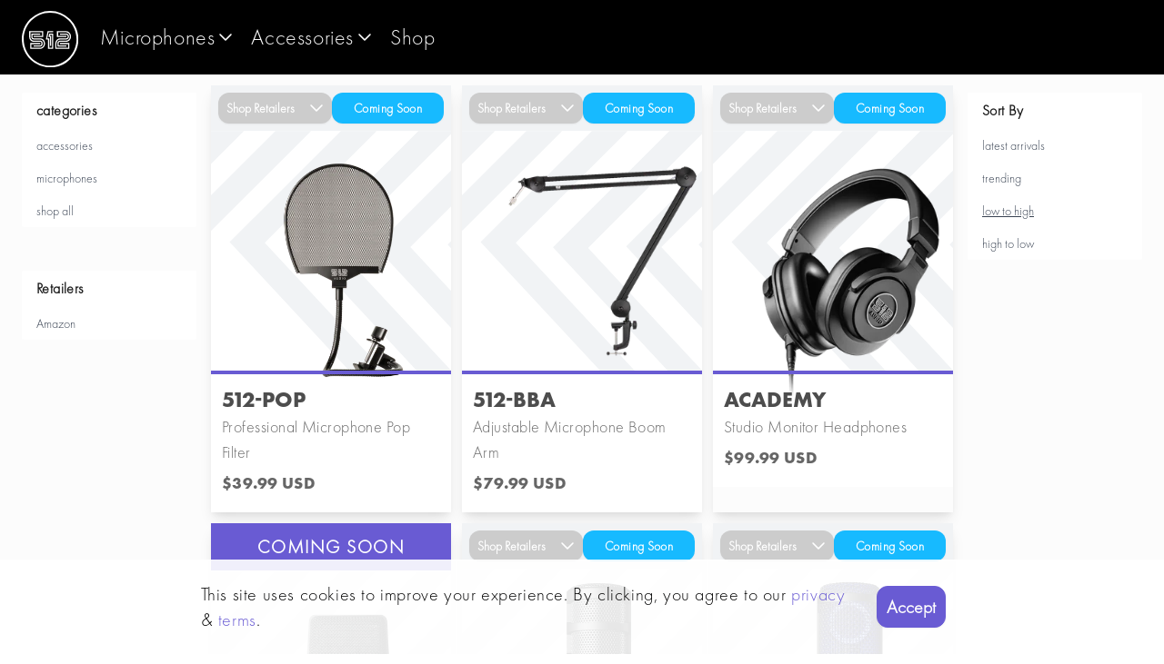

--- FILE ---
content_type: text/html; charset=utf-8
request_url: https://512audio.com/de/shop?sort=price-asc
body_size: 25860
content:
<!DOCTYPE html><html lang="de"><head><meta charSet="utf-8"/><meta property="og:url" content="https://www.512audio.com"/><meta property="og:type" content="website"/><meta property="og:title" content="512 Audio | Professional Gear Built for Creators"/><meta property="og:description" content="512 Audio offers premium microphones and accessories for recording, podcasting, gaming, streaming, YouTube, and more."/><meta property="og:image" content="/card.png"/><meta property="og:image:alt" content="512 Audio | Professional Gear Built for Creators"/><meta property="og:image:width" content="620"/><meta property="og:image:height" content="320"/><meta property="og:locale" content="en_IE"/><meta property="og:site_name" content="512 Audio"/><meta name="viewport" content="width=device-width, initial-scale=1"/><link rel="manifest" href="/site.webmanifest"/><link rel="preload" href="/fonts/futura/futura_light.otf" as="font" crossorigin=""/><link rel="preload" href="/fonts/futura/futura_bold.otf" as="font" type="font/otf" crossorigin=""/><link rel="preload" href="/fonts/futura/futura_med.otf" as="font" type="font/otf" crossorigin=""/><script>!function(){try {var e=localStorage.getItem('theme');if(!e)return localStorage.setItem('theme','light'), void document.documentElement.setAttribute('data-theme', 'light');if("system"===e){var t="(prefers-color-scheme: dark)",m=window.matchMedia(t);m.media!==t||m.matches?document.documentElement.setAttribute('data-theme', 'dark'):document.documentElement.setAttribute('data-theme', 'light')}else document.documentElement.setAttribute('data-theme', e)}catch(e){}}()</script><title>512 Audio Shop - 512 Audio</title><meta name="robots" content="index,follow"/><meta name="googlebot" content="index,follow"/><meta name="description" content="512 Audio Shop"/><link rel="canonical" href="https://www.512audio.com/shop"/><meta name="next-head-count" content="22"/><link rel="preload" href="/_next/static/css/370c641183ffcd57.css" as="style"/><link rel="stylesheet" href="/_next/static/css/370c641183ffcd57.css" data-n-g=""/><link rel="preload" href="/_next/static/css/da5a90666896248a.css" as="style"/><link rel="stylesheet" href="/_next/static/css/da5a90666896248a.css" data-n-p=""/><link rel="preload" href="/_next/static/css/4736e09befb015b3.css" as="style"/><link rel="stylesheet" href="/_next/static/css/4736e09befb015b3.css" data-n-p=""/><noscript data-n-css=""></noscript><script defer="" nomodule="" src="/_next/static/chunks/polyfills-c67a75d1b6f99dc8.js"></script><script src="/_next/static/chunks/webpack-e3c01687fc102336.js" defer=""></script><script src="/_next/static/chunks/framework-5f4595e5518b5600.js" defer=""></script><script src="/_next/static/chunks/main-a7d703acf1f4ca45.js" defer=""></script><script src="/_next/static/chunks/pages/_app-ba34248948ebc6f7.js" defer=""></script><script src="/_next/static/chunks/407-881b99c192dc1903.js" defer=""></script><script src="/_next/static/chunks/574-82f0dc8f4b8114d4.js" defer=""></script><script src="/_next/static/chunks/95-07e6fa515cac8e87.js" defer=""></script><script src="/_next/static/chunks/pages/shop-965784d6fc96a534.js" defer=""></script><script src="/_next/static/YaVxcTwpF_Z_362ln06rj/_buildManifest.js" defer=""></script><script src="/_next/static/YaVxcTwpF_Z_362ln06rj/_ssgManifest.js" defer=""></script></head><body class="loading"><div id="__next" data-reactroot=""><div class="Layout_root___g0be"><div class="Navbar_root__oKPSU"><div class="mx-auto max-w-8xl px-6"><div class="relative flex flex-row justify-between py-4 align-center md:py-2 w-full"><div class="flex items-center justify-between w-full max-w-7xl m-auto"><a class="Navbar_logo__grQMD" aria-label="Logo" href="/de"><img src="../images/logo/512_badge_white.svg" alt="512 Audio" width="175px" height="95px" class=""/></a><div id="menu-closed" class="mobile-menu hidden md:flex w-full"><nav class="copy md:mx-6 md:space-x-4 flex md:flex-row justify-start flex-wrap w-full md:items-center my-0"><div class="mb-3 md:mb-0"><div class="NavMenu_navGroupHead__ps__H" role="button" tabindex="0">microphones<div class="transform rotate-180 "><svg viewBox="0 0 24 24" width="24" height="24" stroke="currentColor" stroke-width="1.5" stroke-linecap="round" stroke-linejoin="round" fill="none" shape-rendering="geometricPrecision"><path d="M18 15l-6-6-6 6"></path></svg></div></div><div class="NavMenu_inactive__84owQ NavMenu_navGroup__rQYDc"><div class="NavMenu_inactive__84owQ NavMenu_navGroupContent__o9I8j"></div><div><a class="NavMenu_navGroupAll__YC_Op" href="/de/shop/microphones">shop all microphones</a></div></div></div><div class="mb-3 md:mb-0"><div class="NavMenu_navGroupHead__ps__H" role="button" tabindex="0">accessories<div class="transform rotate-180 "><svg viewBox="0 0 24 24" width="24" height="24" stroke="currentColor" stroke-width="1.5" stroke-linecap="round" stroke-linejoin="round" fill="none" shape-rendering="geometricPrecision"><path d="M18 15l-6-6-6 6"></path></svg></div></div><div class="NavMenu_inactive__84owQ NavMenu_navGroup__rQYDc"><div class="NavMenu_inactive__84owQ NavMenu_navGroupContent__o9I8j"></div><div><a class="NavMenu_navGroupAll__YC_Op" href="/de/shop/accessories">shop all accessories</a></div></div></div><a class="Navbar_link__Z6GsF" href="/de/shop">shop</a></nav></div><button class="menu md:hidden" aria-label="Main Menu" aria-expanded="false"><svg width="50" height="50" viewBox="0 0 100 100" shape-rendering="geometricPrecision" role="button"><path class="line line1" d="M 20,29.000046 H 80.000231 C 80.000231,29.000046 94.498839,28.817352 94.532987,66.711331 94.543142,77.980673 90.966081,81.670246 85.259173,81.668997 79.552261,81.667751 75.000211,74.999942 75.000211,74.999942 L 25.000021,25.000058"></path><path class="line line2" d="M 20,50 H 80"></path><path class="line line3" d="M 20,70.999954 H 80.000231 C 80.000231,70.999954 94.498839,71.182648 94.532987,33.288669 94.543142,22.019327 90.966081,18.329754 85.259173,18.331003 79.552261,18.332249 75.000211,25.000058 75.000211,25.000058 L 25.000021,74.999942"></path></svg></button></div></div></div></div><main class="fit"><div class="mx-auto max-w-8xl px-6"><div class="grid grid-cols-12 gap-4 mt-3 mb-20"><div class="col-span-12 lg:col-span-2 order-1 lg:order-none flex flex-col-reverse lg:flex-col"><div class="relative inline-block w-full"><div class="lg:hidden"><span class="rounded-md shadow-sm"><button type="button" class="flex justify-between w-full rounded-sm border border-gray-300 px-4 py-3 bg-white text-sm leading-5 font-medium text-gray-700 hover:text-gray-500 focus:outline-none focus:border-blue-300 focus:shadow-outline-normal active:bg-gray-50 active:text-gray-800 transition ease-in-out duration-150" id="options-menu" aria-haspopup="true" aria-expanded="true">categories<svg class="-mr-1 ml-2 h-5 w-5" xmlns="http://www.w3.org/2000/svg" viewBox="0 0 20 20" fill="currentColor"><path fill-rule="evenodd" d="M5.293 7.293a1 1 0 011.414 0L10 10.586l3.293-3.293a1 1 0 111.414 1.414l-4 4a1 1 0 01-1.414 0l-4-4a1 1 0 010-1.414z" clip-rule="evenodd"></path></svg></button></span></div><div class="origin-top-left absolute lg:relative left-0 mt-2 w-full rounded-md shadow-lg lg:shadow-none z-10 mb-10 lg:block hidden"><div class="rounded-sm bg-white shadow-xs lg:bg-none lg:shadow-none"><div role="menu" aria-orientation="vertical" aria-labelledby="options-menu"><ul><li class="block text-sm leading-5 text-gray-700 lg:text-base lg:no-underline lg:font-bold lg:tracking-wide hover:bg-gray-100 lg:hover:bg-transparent hover:text-gray-900 focus:outline-none focus:bg-gray-100 focus:text-gray-900 underline"><a class="block lg:inline-block px-4 py-2 lg:p-0 lg:my-2 lg:mx-4" href="/de/shop">categories</a></li><li class="block text-sm leading-5 text-gray-700 hover:bg-gray-100 lg:hover:bg-transparent hover:text-gray-900 focus:outline-none focus:bg-gray-100 focus:text-gray-900"><a class="block lg:inline-block px-4 py-2 lg:p-0 lg:my-2 lg:mx-4" href="/de/shop/accessories">accessories</a></li><li class="block text-sm leading-5 text-gray-700 hover:bg-gray-100 lg:hover:bg-transparent hover:text-gray-900 focus:outline-none focus:bg-gray-100 focus:text-gray-900"><a class="block lg:inline-block px-4 py-2 lg:p-0 lg:my-2 lg:mx-4" href="/de/shop/microphones">microphones</a></li><li class="block text-sm leading-5 text-gray-700 hover:bg-gray-100 lg:hover:bg-transparent hover:text-gray-900 focus:outline-none focus:bg-gray-100 focus:text-gray-900"><a class="block lg:inline-block px-4 py-2 lg:p-0 lg:my-2 lg:mx-4" href="/de/shop/shop-all">shop all</a></li></ul></div></div></div></div><div class="relative inline-block w-full mb-4"><div class="lg:hidden"><span class="rounded-md shadow-sm"><button type="button" class="flex justify-between w-full rounded-sm border border-gray-300 px-4 py-3 bg-white text-sm leading-5 font-medium text-gray-700 hover:text-gray-500 focus:outline-none focus:border-blue-300 focus:shadow-outline-normal active:bg-gray-50 active:text-gray-800 transition ease-in-out duration-150" id="options-menu" aria-haspopup="true" aria-expanded="true">Retailers<svg class="-mr-1 ml-2 h-5 w-5" xmlns="http://www.w3.org/2000/svg" viewBox="0 0 20 20" fill="currentColor"><path fill-rule="evenodd" d="M5.293 7.293a1 1 0 011.414 0L10 10.586l3.293-3.293a1 1 0 111.414 1.414l-4 4a1 1 0 01-1.414 0l-4-4a1 1 0 010-1.414z" clip-rule="evenodd"></path></svg></button></span></div><div class="origin-top-left absolute lg:relative left-0 mt-2 w-full rounded-md shadow-lg lg:shadow-none z-10 mb-10 lg:block hidden"><div class="rounded-sm bg-white shadow-xs lg:bg-none lg:shadow-none"><div role="menu" aria-orientation="vertical" aria-labelledby="options-menu"><ul><li class="block text-sm leading-5 text-gray-700 lg:text-base lg:no-underline lg:font-bold lg:tracking-wide hover:bg-gray-100 lg:hover:bg-transparent hover:text-gray-900 focus:outline-none focus:bg-gray-100 focus:text-gray-900"><span class="hidden lg:inline-block px-4 py-2 lg:p-0 lg:my-2 lg:mx-4">Retailers</span></li><li class="block text-sm leading-5 text-gray-700 hover:bg-gray-100 lg:hover:bg-transparent hover:text-gray-900 focus:outline-none focus:bg-gray-100 focus:text-gray-900"><a href="https://www.amazon.de/" class="block lg:inline-block px-4 py-2 lg:p-0 lg:my-2 lg:mx-4" target="_blank" rel="noopener noreferrer">Amazon</a></li></ul></div></div></div></div><div class="relative w-full hidden"><div class="lg:hidden mt-3"><span class="rounded-md shadow-sm"><button type="button" class="flex justify-between w-full rounded-sm border border-gray-300 px-4 py-3 bg-white text-sm leading-5 font-medium text-gray-900 hover:text-gray-500 focus:outline-none focus:border-blue-300 focus:shadow-outline-normal active:bg-gray-50 active:text-gray-800 transition ease-in-out duration-150" id="options-menu" aria-haspopup="true" aria-expanded="true">All Designs<svg class="-mr-1 ml-2 h-5 w-5" xmlns="http://www.w3.org/2000/svg" viewBox="0 0 20 20" fill="currentColor"><path fill-rule="evenodd" d="M5.293 7.293a1 1 0 011.414 0L10 10.586l3.293-3.293a1 1 0 111.414 1.414l-4 4a1 1 0 01-1.414 0l-4-4a1 1 0 010-1.414z" clip-rule="evenodd"></path></svg></button></span></div><div class="origin-top-left absolute lg:relative left-0 mt-2 w-full rounded-md shadow-lg lg:shadow-none z-10 mb-10 lg:block hidden"><div class="rounded-sm bg-white shadow-xs lg:bg-none lg:shadow-none"><div role="menu" aria-orientation="vertical" aria-labelledby="options-menu"><ul><li class="block text-sm leading-5 text-gray-700 lg:text-base lg:no-underline lg:font-bold lg:tracking-wide hover:bg-gray-100 lg:hover:bg-transparent hover:text-gray-900 focus:outline-none focus:bg-gray-100 focus:text-gray-900 underline"><a class="block lg:inline-block px-4 py-2 lg:p-0 lg:my-2 lg:mx-4" href="/de/shop">brands</a></li><li class="block text-sm leading-5 text-gray-700 hover:bg-gray-100 lg:hover:bg-transparent hover:text-gray-900 focus:outline-none focus:bg-gray-100 focus:text-gray-900"><a class="block lg:inline-block px-4 py-2 lg:p-0 lg:my-2 lg:mx-4" href="/de/shop/512-audio">512 Audio</a></li></ul></div></div></div></div></div><div class="col-span-12 lg:col-span-8 order-3 lg:order-none"><div class="Grid_root__hP0Ix Grid_layoutNormal__erSWv Grid_default__kGzye"><span class="Skeleton_skeleton__5r66i w-full animated fadeIn Skeleton_show__wL69o" style="min-width:24px;min-height:325px;margin-bottom:calc(325px - 325px)"></span><span class="Skeleton_skeleton__5r66i w-full animated fadeIn Skeleton_show__wL69o" style="min-width:24px;min-height:325px;margin-bottom:calc(325px - 325px)"></span><span class="Skeleton_skeleton__5r66i w-full animated fadeIn Skeleton_show__wL69o" style="min-width:24px;min-height:325px;margin-bottom:calc(325px - 325px)"></span><span class="Skeleton_skeleton__5r66i w-full animated fadeIn Skeleton_show__wL69o" style="min-width:24px;min-height:325px;margin-bottom:calc(325px - 325px)"></span><span class="Skeleton_skeleton__5r66i w-full animated fadeIn Skeleton_show__wL69o" style="min-width:24px;min-height:325px;margin-bottom:calc(325px - 325px)"></span><span class="Skeleton_skeleton__5r66i w-full animated fadeIn Skeleton_show__wL69o" style="min-width:24px;min-height:325px;margin-bottom:calc(325px - 325px)"></span><span class="Skeleton_skeleton__5r66i w-full animated fadeIn Skeleton_show__wL69o" style="min-width:24px;min-height:325px;margin-bottom:calc(325px - 325px)"></span><span class="Skeleton_skeleton__5r66i w-full animated fadeIn Skeleton_show__wL69o" style="min-width:24px;min-height:325px;margin-bottom:calc(325px - 325px)"></span><span class="Skeleton_skeleton__5r66i w-full animated fadeIn Skeleton_show__wL69o" style="min-width:24px;min-height:325px;margin-bottom:calc(325px - 325px)"></span><span class="Skeleton_skeleton__5r66i w-full animated fadeIn Skeleton_show__wL69o" style="min-width:24px;min-height:325px;margin-bottom:calc(325px - 325px)"></span><span class="Skeleton_skeleton__5r66i w-full animated fadeIn Skeleton_show__wL69o" style="min-width:24px;min-height:325px;margin-bottom:calc(325px - 325px)"></span><span class="Skeleton_skeleton__5r66i w-full animated fadeIn Skeleton_show__wL69o" style="min-width:24px;min-height:325px;margin-bottom:calc(325px - 325px)"></span></div></div><div class="col-span-12 lg:col-span-2 order-2 lg:order-none"><div class="relative inline-block w-full"><div class="lg:hidden"><span class="rounded-md shadow-sm"><button type="button" class="flex justify-between w-full rounded-sm border border-gray-300 px-4 py-3 bg-white text-sm leading-5 font-medium text-gray-700 hover:text-gray-500 focus:outline-none focus:border-blue-300 focus:shadow-outline-normal active:bg-gray-50 active:text-gray-800 transition ease-in-out duration-150" id="options-menu" aria-haspopup="true" aria-expanded="true">Sort By<svg class="-mr-1 ml-2 h-5 w-5" xmlns="http://www.w3.org/2000/svg" viewBox="0 0 20 20" fill="currentColor"><path fill-rule="evenodd" d="M5.293 7.293a1 1 0 011.414 0L10 10.586l3.293-3.293a1 1 0 111.414 1.414l-4 4a1 1 0 01-1.414 0l-4-4a1 1 0 010-1.414z" clip-rule="evenodd"></path></svg></button></span></div><div class="origin-top-left absolute lg:relative left-0 mt-2 w-full rounded-md shadow-lg lg:shadow-none z-10 mb-10 lg:block hidden"><div class="rounded-sm bg-white shadow-xs lg:bg-none lg:shadow-none"><div role="menu" aria-orientation="vertical" aria-labelledby="options-menu"><ul><li class="block text-sm leading-5 text-gray-700 lg:text-base lg:no-underline lg:font-bold lg:tracking-wide hover:bg-gray-100 lg:hover:bg-transparent hover:text-gray-900 focus:outline-none focus:bg-gray-100 focus:text-gray-900 underline"><span class="hidden lg:inline-block px-4 py-2 lg:p-0 lg:my-2 lg:mx-4">Sort By</span></li><li class="block text-sm leading-5 text-gray-700 hover:bg-gray-100 lg:hover:bg-transparent hover:text-gray-900 focus:outline-none focus:bg-gray-100 focus:text-gray-900"><a class="block lg:inline-block px-4 py-2 lg:p-0 lg:my-2 lg:mx-4" href="/de/shop?sort=latest-desc">latest arrivals</a></li><li class="block text-sm leading-5 text-gray-700 hover:bg-gray-100 lg:hover:bg-transparent hover:text-gray-900 focus:outline-none focus:bg-gray-100 focus:text-gray-900"><a class="block lg:inline-block px-4 py-2 lg:p-0 lg:my-2 lg:mx-4" href="/de/shop?sort=trending-desc">trending</a></li><li class="block text-sm leading-5 text-gray-700 hover:bg-gray-100 lg:hover:bg-transparent hover:text-gray-900 focus:outline-none focus:bg-gray-100 focus:text-gray-900"><a class="block lg:inline-block px-4 py-2 lg:p-0 lg:my-2 lg:mx-4" href="/de/shop?sort=price-asc">low to high</a></li><li class="block text-sm leading-5 text-gray-700 hover:bg-gray-100 lg:hover:bg-transparent hover:text-gray-900 focus:outline-none focus:bg-gray-100 focus:text-gray-900"><a class="block lg:inline-block px-4 py-2 lg:p-0 lg:my-2 lg:mx-4" href="/de/shop?sort=price-desc">high to low</a></li></ul></div></div></div></div></div></div></div></main><footer class=" bg-black relative"><div class="mx-auto max-w-8xl px-6"><div class="py-8 flex flex-col md:flex-row justify-start md:justify-center items-center copy text-lg text-secondary"><ul class="Footer_footerLinkList__evUxx"><li class="Footer_footerListItem__1BIvR"><a class="Footer_footerLink__eP_Gu" href="/de/shop">shop</a></li><li class="Footer_footerListItem__1BIvR"><a class="Footer_footerLink__eP_Gu" href="/de/terms-of-use">terms</a></li><li class="Footer_footerListItem__1BIvR"><a class="Footer_footerLink__eP_Gu" href="/de/privacy-policy">privacy</a></li></ul></div></div></footer><span></span><span></span><div class="w-80 h-80 flex items-center text-center justify-center p-3"><span class="LoadingDots_root__L3YhM"><span></span><span></span><span></span></span></div><div></div></div></div><script id="__NEXT_DATA__" type="application/json">{"props":{"pageProps":{"_nextI18Next":{"initialI18nStore":{"en":{"common":{"512":"512 Audio exists to help you","language":"English","microphones":"Microphones","accessories":"Accessories","Studio Monitor Headphones":"Studio Monitor Headphones","Studio Condenser XLR Mic":"Studio Condenser XLR Mic","Dynamic Vocal XLR Mic":"Dynamic Vocal XLR Mic","shop":"Shop","pro":"Pro","shop all":"Shop All","Limelight":"Limelight","Skylight":"Skylight","512 BBA":"512 BBA","512 Pop":"512 Pop","Adjustable Microphone Boom Arm":"Adjustable Microphone Boom Arm","Academy":"Academy","Professional Microphone Pop Filter":"Professional Mic Pop Filter","Buy Now":"Buy Now","Add To Cart":"Add To Cart","Technical Specifications":"Technical Specifications","Support":"Support","copyright":"All rights reserved.","media":"Media","terms":"Terms of Use","privacy":"Privacy Policy","about":"About","returns":"Shipping \u0026 Returns","contact":"Contact Us","orders":"Orders","cookies":"Cookies","email":"Email","sign up":"Sign Up","submit":"Submit","name":"Full Name","categories":"All Categories","brands":"All Brands","relevance":"Relevance","latest arrivals":"Latest arrivals","trending":"Trending","low to high":"Price: Low to High","high to low":"Price: High to Low","Overview":"Overview","Reviews":"Reviews","Features":"Features","Gallery":"Gallery","Specs":"Specs","Microphone":"Microphone","First Name":"First Name","Last Name":"Last Name","Newsletter":"Newsletter","Sweetwater":"Sweetwater","Best Buy":"Best Buy","Amazon":"Amazon","Resources":"Resources","More":"More","Tech Specs":"Tech Specs","Manual":"Manual","Getting Started":"Getting Started","Capsule Type":"Capsule Type","Capsule Size":"Capsule Size","Polar Pattern":"Polar Pattern","Frequency Range":"Frequency Range","High Pass Filter":"High Pass Filter","Sensitivity":"Sensitivity","Impedance":"Impedance","Max SPL":"Max SPL","Weight":"Weight","Dimensions":"Dimensions","Included Accessories":"Included Accessories","Transducer":"Transducer","Maximum Power":"Maximum Power","Cable":"Cable","Built on legacy":"Built on legacy:","Legacy":"Legacy","See It":"See It","Hear It":"Hear It","Upper Arm Length":"Upper Arm Length","Lower Arm Length":"Lower Arm Length","Horizontal Reach":"Horizontal Reach","Vertical Reach":"Vertical Reach","Rotation":"Rotation","Load":"Load","Maximum Desktop Thickness":"Maximum Desktop Thickness","Download":"Download","Watch The Video":"Watch The Video","Born":"Born from our Austin roots, ","Sound":"Sound Better. ","Connect":"Connect ","Bigger":"Bigger.","Account":"Account","Logout":"Logout","Login":"Login","Country":"Country","Purchased":"Product Purchased","Place":"Where did you purchase the product?","supportMessage":"Please be as elaborate as needed to describe the issue you are having...","Get In Touch":"Get In Touch","supportLogin":"In order for us to better serve your issue, please login or create an account to reach us.","supportThankyou":"Thank you for reaching out to us. We have recieved your submission and will be in touch as soon as possible to resolve your issue.","password":"Password","passwordNote":"Info : Passwords must be longer than 7 chars and inclued numbers.","noAccount":"Don't have an account?","hasAccount":"Do you have an account?","Cannot find an account that matches the provided credentials":"Cannot find an account that matches the provided credentials.","forgetPass":"Forget your password?","A first name, last name, email and password are required to signup":"A first name, last name, email and password are required to sign up","Recover Password":"Recover Password","The email address you are trying to use has already been registerd.":"The email address you are trying to use has already been registerd.","Sort By":"Sort By","cookiesDisclaimer":"This site uses cookies to improve your experience. By clicking, you agree to our","Accept":"Accept","signupConfirm":"Thank you for signing up. You are now logged in.","Retailers":"Retailers"}},"fr":{"common":{"512":"512 Audio existe pour vous aider","language":"French","microphones":"Micros","accessories":"Accessoires","Studio Monitor Headphones":"Casque de moniteur de studio","Studio Condenser XLR Mic":"Micro XLR à condensateur de studio","Dynamic Vocal XLR Mic":"Micro vocal dynamique XLR ","shop":"Boutique","pro":"Pro","shop all":"Tout magasiner","Limelight":"Limelight","Skylight":"Skylight","512 BBA":"512 BBA","512 Pop":"512 Pop","Adjustable Microphone Boom Arm":"Bras de microphone réglable","Academy":"Academy","Professional Microphone Pop Filter":"Filtre anti-pop professionnel","Buy Now":"Acheter maintenant","Add To Cart":"Ajouter au panier","Technical Specifications":"Spécifications techniques","Support":"Support","copyright":"Tous les droits sont réservés.","media":"Médias","terms":"Conditions d'utilisation","privacy":"Politique de confidentialité","about":"À propos de nous","returns":"Expédition \u0026 retours","contact":"Nous contacter","orders":"Ordres","cookies":"les cookies","email":"E-mail","sign up":"Inscrivez-vous","submit":"Soumettre","name":"Nom et prénom","categories":"Toutes catégories","brands":"Toutes les marques","relevance":"Pertinence","latest arrivals":"Derniers arrivages","trending":"Tendance","low to high":"Prix ​​croissant","high to low":"Prix: élevé à bas","Overview":"Vue d'ensemble","Reviews":"Avis","Features":"Caractéristiques","Gallery":"Galerie","Specs":"Caractéristiques techniques","Microphone":"Microphone","First Name":"Prénom","Last Name":"Nom de famille","Sweetwater":"Eau douce","Best Buy":"Meilleur achat","Amazon":"Amazone","Resources":"Ressources","More":"de plus","Tech Specs":"Spécifications techniques","Manual":"Manuel","Getting Started":"Commencer","Capsule Type":"Type de capsule","Capsule Size":"Taille de la capsule","Polar Pattern":"Motif polaire","Frequency Range":"Gamme de fréquences","High Pass Filter":"Filtre passe-haut","Sensitivity":"Sensibilité","Impedance":"Impédance","Max SPL":"SPL max.","Weight":"Poids","Dimensions":"Dimensions","Included Accessories":"Accessoires inclus","Transducer":"Transducteur","Maximum Power":"Puissance maximum","Cable":"Câble","Legacy":"Héritage","Built on legacy":"Construit sur l'héritage:","See It":"Voir","Hear It":"Écoutez-le","Upper Arm Length":"Longueur du bras supérieur","Lower Arm Length":"Longueur du bras inférieur","Horizontal Reach":"Portée horizontale","Vertical Reach":"Portée verticale","Rotation":"Rotation","Load":"le poids","Maximum Desktop Thickness":"Épaisseur maximale du bureau","Download":"Télécharger","Watch The Video":"Voir la vidéo","Born":"Né de nos racines Austin, ","Sound":"Son meilleur. ","Connect":"Connectez ","Bigger":"plus grand.","Account":"Compte","Logout":"Se déconnecter","Login":"entrer","Country":"les pays","Purchased":"Produit acheté","Place":"Où avez-vous acheté le produit ?","supportMessage":"Veuillez être aussi élaboré que nécessaire pour décrire le problème que vous rencontrez...","Get In Touch":"Entrer en contact","supportLogin":"Afin que nous puissions mieux répondre à votre problème, veuillez vous connecter ou créer un compte pour nous joindre.","supportThankyou":"Merci de nous avoir contactés. Nous avons bien reçu votre soumission et nous vous contacterons dans les plus brefs délais pour résoudre votre problème.","password":"Mot de passe","passwordNote":"Info : Les mots de passe doivent comporter plus de 7 caractères et inclure des chiffres.","noAccount":"Vous n'avez pas de compte ?","hasAccount":"Avez-vous un compte?","Cannot find an account that matches the provided credentials":"Impossible de trouver un compte correspondant aux informations d'identification fournies.","forgetPass":"Mot de passe oublié?","A first name, last name, email and password are required to signup":"Un prénom, nom, email et mot de passe sont nécessaires pour se connecter","Recover Password":"Récupérer mot de passe","The email address you are trying to use has already been registerd.":"L'adresse e-mail que vous essayez d'utiliser a déjà été enregistrée.","Sort By":"Trier par","cookiesDisclaimer":"Ce site utilise des cookies pour améliorer votre expérience. En cliquant, vous acceptez notre","Accept":"J'accepte","signupConfirm":"Merci de vous être inscrit. Vous êtes maintenant connecté.","Retailers":"Détaillants"}},"es":{"common":{"512":"512 Audio existe para ayudarlo","language":"Spanish","microphones":"Micrófonos","accessories":"Accesorios","Studio Monitor Headphones":"Auriculares de monitor de estudio","Studio Condenser XLR Mic":"Micrófono de condensador XLR de estudio","Dynamic Vocal XLR Mic":"Micrófono XLR dinámico para voz ","shop":"Tienda","pro":"Pro","shop all":"Comprar todo","Limelight":"Limelight","Skylight":"Skylight","512 BBA":"512 BBA","512 Pop":"512 Pop","Adjustable Microphone Boom Arm":"Brazo ajustable para micrófono","Academy":"Academy","Professional Microphone Pop Filter":"Filtro pop de micrófono profesional","Buy Now":"Compra ahora","Add To Cart":"Añadir al carrito","Technical Specifications":"Especificaciones técnicas","Support":"Apoyo","copyright":"Reservados todos los derechos.","media":"Medios de comunicación","terms":"Condiciones de uso","privacy":"Política de privacidad","about":"Sobre nosotros","returns":"Envío y devoluciones","contact":"Contacta con nosotros","orders":"Pedidos","cookies":"Galletas","email":"Correo electrónico","sign up":"Inscribirse","submit":"Enviar","name":"Nombre completo","categories":"Todas las categorias","brands":"Todas las marcas","relevance":"Relevancia","latest arrivals":"Últimas llegadas","trending":"Tendencias","low to high":"Precio: Bajo a Alto","high to low":"Precio: Alto a Bajo","Overview":"Resumen","Reviews":"Comentarios","Features":"Características","Gallery":"Galería","Specs":"Especificaciones técnicas","Microphone":"Micrófono","First Name":"Primer nombre","Last Name":"Apellido","Newsletter":"Boletin informativo","Sweetwater":"Agua dulce","Best Buy":"La mejor compra","Amazon":"Amazonas","Resources":"Recursos","More":"Más","Tech Specs":"Especificaciones técnicas","Manual":"Manual","Getting Started":"Empezando","Capsule Type":"Tipo de cápsula","Capsule Size":"Tamaño de la cápsula","Polar Pattern":"Patrón polar","Frequency Range":"Rango de frecuencia","High Pass Filter":"Filtro de paso alto","Sensitivity":"Sensibilidad","Impedance":"Impedancia","Max SPL":"SPL máximo","Weight":"Peso","Dimensions":"Dimensiones","Included Accessories":"Accesorios incluidos","Transducer":"Transductor","Maximum Power":"Poder maximo","Cable":"Cable","Legacy":"Legado","Built on legacy":"Construido sobre el legado:","See It":"Míralo","Hear It":"Escúchelo","Upper Arm Length":"Longitud del brazo superior","Lower Arm Length":"Longitud del brazo inferior","Horizontal Reach":"Alcance horizontal","Vertical Reach":"Alcance vertical","Rotation":"Rotación","Load":"Carga","Maximum Desktop Thickness":"Espesor máximo de escritorio","Download":"Descargar","Watch The Video":"Ver el vídeo","Born":"Nacido de nuestras raíces en Austin, ","Sound":"Suena mejor. ","Connect":"Conecte ","Bigger":"más grande.","Account":"Cuenta","Logout":"Cerrar sesión","Login":"iniciar sesión","Country":"País","Purchased":"Producto comprado","Place":"¿Dónde compraste el producto?","supportMessage":"Sea tan elaborado como sea necesario para describir el problema que está teniendo ...","Get In Touch":"Ponerse en contacto","supportLogin":"Para que podamos atender mejor su problema, inicie sesión o cree una cuenta para comunicarse con nosotros.","supportThankyou":"Gracias por llegar a nosotros. Hemos recibido su envío y nos pondremos en contacto lo antes posible para resolver su problema.","password":"la contraseña","passwordNote":"Información: las contraseñas deben tener más de 7 caracteres y números incluidos.","noAccount":"¿No tienes una cuenta?","hasAccount":"¿Tiene usted una cuenta?","Cannot find an account that matches the provided credentials":"No se puede encontrar una cuenta que coincida con las credenciales proporcionadas.","forgetPass":"¿Olvidaste tu contraseña?","A first name, last name, email and password are required to signup":"Se requiere un nombre, apellido, correo electrónico y contraseña para iniciar sesión","Recover Password":"Recuperar contraseña","The email address you are trying to use has already been registerd.":"La dirección de correo electrónico que está intentando utilizar ya se ha registrado.","Sort By":"Ordenar por","cookiesDisclaimer":"Este sitio utiliza cookies para mejorar su experiencia. Al hacer clic, acepta nuestra","Accept":"Aceptar","signupConfirm":"Gracias por registrarte. Ahora está conectado.","Retailers":"Minoristas"}},"ja":{"common":{"512":"た512オーディオはあなたを助けるために存在します","language":"Japanese","microphones":"マイク","accessories":"付属品","Studio Monitor Headphones":"スタジオモニターヘッドフォン","Studio Condenser XLR Mic":"スタジオコンデンサーXLRマイク","Dynamic Vocal XLR Mic":"ダイナミックボーカルXLRマイク ","shop":"ショップ","pro":"プロ","shop all":"すべて購入","Limelight":"Limelight","Skylight":"Skylight","512 BBA":"512 BBA","512 Pop":"512 Pop","Adjustable Microphone Boom Arm":"調整可能なマイクブームアーム","Academy":"Academy","Professional Microphone Pop Filter":"プロのマイクポップフィルター","Buy Now":"今すぐ購入","Add To Cart":"カートに追加","Technical Specifications":"技術仕様","Support":"サポート","copyright":"全著作権所有。","media":"メディア","terms":"利用規約","privacy":"個人情報保護方針","about":"私たちに関しては","returns":"配送と返品について","contact":"お問い合わせ","orders":"注文","cookies":"クッキー","email":"Eメール","sign up":"サインアップ","submit":"参加する","name":"フルネーム","categories":"すべてのカテゴリ","brands":"すべてのブランド","relevance":"関連性","latest arrivals":"最新の到着","trending":"トレンド","low to high":"価格: 低から高","high to low":"価格: 高から低","Overview":"概要","Reviews":"レビュー","Features":"特徴","Gallery":"ギャラリー","Specs":"スペック","Microphone":"マイクロフォン","First Name":"ファーストネーム","Last Name":"苗字","Newsletter":"ニュースレター","Sweetwater":"甘い水","Best Buy":"ベストバイ","Amazon":"アマゾン","Resources":"資力","More":"もっと","Tech Specs":"技術仕様","Manual":"マニュアル","Getting Started":"入門","Capsule Type":"カプセルタイプ","Capsule Size":"カプセルサイズ","Polar Pattern":"ポーラーパターン","Frequency Range":"周波数範囲","High Pass Filter":"ハイパスフィルタ","Sensitivity":"感度","Impedance":"インピーダンス","Max SPL":"最大音圧レベル","Weight":"重さ","Dimensions":"寸法","Included Accessories":"付属のアクセサリー","Transducer":"トランスデューサー","Maximum Power":"最大電力","Cable":"ケーブル","Legacy":"遺産","Built on legacy":"レガシーに基づいて構築:","See It":"見てください","Hear It":"聴く","Upper Arm Length":"上腕の長さ","Lower Arm Length":"下腕の長さ","Horizontal Reach":"水平リーチ","Vertical Reach":"垂直リーチ","Rotation":"旋回","Load":"負荷","Maximum Desktop Thickness":"デスクトップの最大厚さ","Download":"ダウンロード","Watch The Video":"ビデオを見る","Born":"オースティンのルーツから生まれ ","Sound":"サウンドベター。","Connect":"より大きく","Bigger":"接続する。","Account":"アカウント","Logout":"ログアウト","Login":"ログイン","Country":"国","Purchased":"購入した製品","Place":"どこで購入しましたか？","supportMessage":"あなたが抱えている問題を説明するために必要なだけ詳しく説明してください...","Get In Touch":"連絡する","supportLogin":"私たちがあなたの問題により良いサービスを提供するために、私たちに連絡するためにログインするか、アカウントを作成してください。","supportThankyou":"お問い合わせいただきありがとうございます。提出物を受け取りました。問題を解決するために、できるだけ早くご連絡いたします。","password":"暗号","passwordNote":"情報：パスワードは7文字以上で数字を含める必要があります。","noAccount":"アカウントをお持ちではありませんか？","hasAccount":"アカウントをお持ちですか？","Cannot find an account that matches the provided credentials":"指定された資格情報に一致するアカウントが見つかりません。","forgetPass":"パスワードを忘れましたか？","A first name, last name, email and password are required to signup":"ログインには、名、姓、メールアドレス、パスワードが必要です","Recover Password":"パスワード復旧","The email address you are trying to use has already been registerd.":"使用しようとしているメールアドレスはすでに登録されています。","Sort By":"並び替え","cookiesDisclaimer":"このサイトはあなたの経験を改善するためにクッキーを使用しています。クリックすると、","Accept":"承認","signupConfirm":"サインアップしていただきありがとうございます。これでログインしました。","Retailers":"小売業者"}},"de":{"common":{"512":"512 Audio existiert, um Ihnen zu helfen","language":"German","microphones":"Mikrofone","accessories":"Zubehör","Studio Monitor Headphones":"Studio-Monitor-Kopfhörer","Studio Condenser XLR Mic":"Studio-Kondensator-XLR-Mikrofon","Dynamic Vocal XLR Mic":"Dynamisches XLR-Gesangsmikrofon ","shop":"Geschäft","pro":"Profi","shop all":"Alle Shoppen","Limelight":"Limelight","Skylight":"Skylight","Adjustable Microphone Boom Arm":"Verstellbarer Mikrofonarm","Academy":"Academy","Professional Microphone Pop Filter":"Professioneller Mikrofon-Pop-Filter","Buy Now":"Kaufe jetzt","Add To Cart":"In den Warenkorb legen","Technical Specifications":"Technische Spezifikationen","Support":"Unterstützung","copyright":"Alle Rechte vorbehalten.","media":"Medien","terms":"Nutzungsbedingungen","privacy":"Datenschutz-Bestimmungen","about":"Über uns","returns":"Versand \u0026 Rücksendungen","contact":"Kontaktiere uns","orders":"Aufträge","cookies":"Kekse","email":"Email","sign up":"Anmelden","submit":"einreichen","name":"Vollständiger Name","categories":"Alle Kategorien","brands":"Alle Marken","relevance":"Relevanz","latest arrivals":"Letzte Ankünfte","trending":"Im Trend","low to high":"Preis niedrig bis hoch","high to low":"Preis: hoch zu niedrig","Overview":"Übersicht","Reviews":"Bewertungen","Features":"Produktmerkmale","Gallery":"Galerie","Specs":"SpezifiTechnische Datenkationen","Microphone":"Mikrofon","First Name":"Vorname","Last Name":"Nachname","Newsletter":"das Rundschreiben","Sweetwater":"Süßwasser","Best Buy":"Bester Kauf","Amazon":"Amazonas","Resources":"Ressourcen","More":"Mehr","Tech Specs":"Technische Daten","Manual":"Handbuch","Getting Started":"Einstieg","Capsule Type":"Kapseltyp","Capsule Size":"Kapselgröße","Polar Pattern":"Polares Muster","Frequency Range":"Frequenzbereich","High Pass Filter":"Hochpassfilter","Sensitivity":"Empfindlichkeit","Impedance":"Impedanz","Max SPL":"Maximaler Schalldruckpegel","Weight":"Gewicht","Dimensions":"Maße","Included Accessories":"Mitgeliefertes Zubehör","Transducer":"Wandler","Maximum Power":"Maximale Leistung","Cable":"Kabel","Built on legacy":"Auf dem Erbe aufgebaut:","Legacy":"Vermächtnis","See It":"Sehen Sie es","Hear It":"Lassen Sie sich von dem Klang überzeugen","Upper Arm Length":"Oberarmlänge","Lower Arm Length":"Unterarmlänge","Horizontal Reach":"Horizontale Reichweite","Vertical Reach":"Vertikale Reichweite","Rotation":"Drehung","Load":"Belastung","Maximum Desktop Thickness":"Maximale Desktop-Stärke","Download":"Herunterladen","Watch The Video":"Schau das Video","Born":"Geboren aus unseren Wurzeln in Austin, ","Sound":"Besser klingen. ","Connect":"Größer ","Bigger":"verbinden.","Account":"Konto","Logout":"Ausloggen","Login":"Anmeldung","Country":"Land","Purchased":"Gekauftes Produkt","Place":"Wo haben Sie das Produkt gekauft?","supportMessage":"Bitte beschreiben Sie Ihr Problem so ausführlich wie nötig...","Get In Touch":"In Kontakt kommen","supportLogin":"Damit wir Ihr Problem besser bearbeiten können, melden Sie sich bitte an oder erstellen Sie ein Konto, um uns zu erreichen.","supportThankyou":"Vielen Dank, dass Sie sich an uns gewandt haben. Wir haben Ihre Einsendung erhalten und werden uns so schnell wie möglich mit Ihnen in Verbindung setzen, um Ihr Problem zu lösen.","password":"Passwort","passwordNote":"Info : Passwörter müssen länger als 7 Zeichen sein und Zahlen enthalten.","noAccount":"Sie haben kein Konto?","hasAccount":"Hast du einen Account?","Cannot find an account that matches the provided credentials":"Es kann kein Konto gefunden werden, das den angegebenen Anmeldeinformationen entspricht.","forgetPass":"Passwort vergessen?","A first name, last name, email and password are required to signup":"Für die Anmeldung sind Vorname, Nachname, E-Mail und Passwort erforderlich.","Recover Password":"Passwort wiederherstellen","The email address you are trying to use has already been registerd.":"Die E-Mail-Adresse, die Sie verwenden möchten, wurde bereits registriert.","Sort By":"Sortieren nach","cookiesDisclaimer":"Diese Seite verwendet Cookies, um Ihre Erfahrung zu verbessern. Mit dem Anklicken stimmen Sie unseren","Accept":"Annehmen","signupConfirm":"Danke fürs Anmelden. Sie sind jetzt eingeloggt.","Retailers":"Einzelhändler"}},"zh":{"common":{"512":"旨在帮助您","languaage":"Chinese","microphones":"麦克风","accessories":"配件","Studio Monitor Headphones":"录音室监听耳机","Studio Condenser XLR Mic":"录音室电容 XLR 麦克风","Dynamic Vocal XLR Mic":"动圈人声 XLR 麦克风 ","shop":"购物","pro":"亲","shop all":"全部购买","Limelight":"Limelight","Skylight":"Skylight","512 BBA":"512 BBA","512 Pop":"512 Pop","Adjustable Microphone Boom Arm":"可调节麦克风悬臂","Academy":"Academy","Professional Microphone Pop Filter":"专业麦克风流行过滤器","Buy Now":"立即购买","Add To Cart":"添加到购物车","Technical Specifications":"技术规格","Support":"支持","copyright":"版权所有。","media":"媒体","terms":"使用条款","privacy":"隐私政策","about":"关于我们","returns":"运输和退货","contact":"联系我们","orders":"命令","cookies":"饼干","email":"电子邮件","sign up":"注册","submit":"提交","name":"全名","categories":"所有类别","brands":"所有品牌","relevance":"关联","latest arrivals":"最新到货","trending":"趋势","low to high":"价格：低到高","high to low":"价格：从高到低","Overview":"概述","Reviews":"评论","Features":"特点","Gallery":"图库","Specs":"规格","Microphone":"麦克风","First Name":"名","Last Name":"姓","Newsletter":"通讯","Sweetwater":"甜水","Best Buy":"百思买","Amazon":"亚马逊","Resources":"资源","More":"更多的","Tech Specs":"技术规格","Manual":"手动的","Getting Started":"入门","Capsule Type":"胶囊型","Capsule Size":"胶囊尺寸","Polar Pattern":"极坐标图","Frequency Range":"频率范围","High Pass Filter":"高通滤波器","Sensitivity":"灵敏度","Impedance":"阻抗","Max SPL":"最大声压级","Weight":"重量","Dimensions":"方面","Included Accessories":"随附配件","Transducer":"传感器","Maximum Power":"最大功率","Cable":"电缆","Built on legacy":"建立在传统之上:","Legacy":"遗产","See It":"看见","Hear It":"试听","Upper Arm Length":"上臂长度","Lower Arm Length":"下臂长度","Horizontal Reach":"水平范围","Vertical Reach":"垂直范围","Rotation":"回转","Load":"加载","Maximum Desktop Thickness":"最大桌面厚度","Download":"下载","Watch The Video":"观看视频","Born":"512 Audio 源自我们奥斯汀的根源，","Sound":"听起来更好。","Connect":"连接","Bigger":"更大。","Account":"帐户","Logout":"登出","Login":"注册","Country":"国家","Purchased":"购买的产品","Place":"您是在哪里购买的产品？","supportMessage":"请根据需要详细描述您遇到的问题...","Get In Touch":"保持联系","supportLogin":"为了让我们更好地解决您的问题，请登录或创建一个帐户与我们联系。","supportThankyou":"感谢您与我们联系。我们已收到您提交的内容，将尽快与您联系以解决您的问题。","password":"密码","passwordNote":"信息：密码必须长于 7 个字符并包含数字。","noAccount":"没有账户？","hasAccount":"你有没有账号？","Cannot find an account that matches the provided credentials":"找不到与提供的凭据匹配的帐户。","forgetPass":"忘记密码？","A first name, last name, email and password are required to signup":"登录需要名字、姓氏、电子邮件和密码","Recover Password":"恢复密码","The email address you are trying to use has already been registerd.":"您尝试使用的电子邮件地址已被注册。","Sort By":"排序方式","cookiesDisclaimer":"本网站使用 cookie 来改善您的体验。点击即表示您同意我们的","Accept":"接受","signupConfirm":"感谢您注册。您现在已登录。","Retailers":"零售商"}},"ko":{"common":{"512":"512 Audio는 당신을 돕기 위해 존재합니다.","language":"Korean","microphones":"마이크","accessories":"부속품","Studio Monitor Headphones":"스튜디오 모니터 헤드폰","Studio Condenser XLR Mic":"스튜디오 콘덴서 XLR 마이크","Dynamic Vocal XLR Mic":"다이나믹 보컬 XLR 마이크","shop":"가게","pro":"찬성","shop all":"모두 쇼핑","Limelight":"Limelight","Skylight":"Skylight","512 BBA":"512 BBA","512 Pop":"512 Pop","Adjustable Microphone Boom Arm":"조정 가능한 마이크 붐 암","Academy":"Academy","Professional Microphone Pop Filter":"전문 마이크 팝 필터","Buy Now":"지금 구매","Add To Cart":"장바구니에 담기","Technical Specifications":"기술 사양","Support":"지원하다","copyright":"판권 소유.","media":"미디어","terms":"이용 약관","privacy":"개인 정보 정책","about":"회사 소개","returns":"배송 및 반품","contact":"문의하기","orders":"명령","cookies":"쿠키","email":"이메일","sign up":"가입하기","submit":"제출","name":"성명","categories":"모든 카테고리","brands":"모든 브랜드","relevance":"관련성","latest arrivals":"최근 도착","trending":"인기","low to high":"가격 : 낮은 가격순","high to low":"가격 : 높은 가격순","Overview":"개요","Reviews":"리뷰","Features":"기능","Gallery":"갤러리","Specs":"사양","Microphone":"마이크로폰","First Name":"이름","Last Name":"성","Newsletter":"뉴스 레터","Sweetwater":"단 물","Best Buy":"베스트 바이","Amazon":"아마존","Resources":"자원","More":"더","Tech Specs":"기술 사양","Manual":"설명서","Getting Started":"시작하기","Capsule Type":"캡슐형","Capsule Size":"캡슐 크기","Polar Pattern":"폴라 패턴","Frequency Range":"주파수 범위","High Pass Filter":"하이패스 필터","Sensitivity":"감광도","Impedance":"임피던스","Max SPL":"최대 음압 레벨","Weight":"무게","Dimensions":"치수","Included Accessories":"포함된 액세서리","Transducer":"변환기","Maximum Power":"최대 전력","Cable":"케이블","Legacy":"유산","Built on legacy":"레거시 기반:","See It":"그것을 참조","Hear It":"들어보기","Upper Arm Length":"上腕の長さ","Lower Arm Length":"下腕の長さ","Horizontal Reach":"水平リーチ","Vertical Reach":"垂直リーチ","Rotation":"回転","Load":"ロード","Maximum Desktop Thickness":"デスクトップの最大厚さ","Download":"ダウンロード","Watch The Video":"비디오 보기","Born":"Austin의 뿌리에서 태어난 ","Sound":"더 나은 사운드.","Connect":"더 크게","Bigger":"연결합니다.","Account":"고객","Logout":"로그 아웃","Login":"로그인","Country":"국가","Purchased":"구매한 제품","Place":"제품은 어디서 구매하셨나요?","supportMessage":"귀하가 겪고 있는 문제를 설명하는 데 필요한 만큼 자세히 설명해 주십시오...","Get In Touch":"연락하기","supportLogin":"귀하의 문제를 더 잘 처리할 수 있도록 로그인하거나 계정을 만드십시오.","supportThankyou":"문의해 주셔서 감사합니다. 귀하의 제출이 접수되었으며 가능한 한 빨리 연락하여 문제를 해결하도록 하겠습니다.","password":"비밀번호","passwordNote":"정보 : 비밀번호는 7자 이상이어야 하며 숫자를 포함해야 합니다.","noAccount":"계정이 없으신가요?","hasAccount":"계정이 있습니까?","Cannot find an account that matches the provided credentials":"제공된 자격 증명과 일치하는 계정을 찾을 수 없습니다.","forgetPass":"비밀번호를 잊어 버렸습니까?","A first name, last name, email and password are required to signup":"로그인하려면 이름, 성, 이메일 및 비밀번호가 필요합니다","Recover Password":"비밀번호 복구","The email address you are trying to use has already been registerd.":"사용하려는 이메일 주소는 이미 등록되었습니다.","Sort By":"정렬 기준","cookiesDisclaimer":"이 사이트는 귀하의 경험을 개선하기 위해 쿠키를 사용합니다. 클릭하면 당사의","Accept":"수용하다","signupConfirm":"가입 해주셔서 감사합니다. 이제 로그인되었습니다.","Retailers":"소매업체"}}},"initialLocale":"de","userConfig":{"i18n":{"defaultLocale":"en","locales":["en","fr","es","ja","de","zh","ko"]},"default":{"i18n":{"defaultLocale":"en","locales":["en","fr","es","ja","de","zh","ko"]}}}},"pages":[],"categories":[{"entityId":25,"name":"Accessories","path":"/accessories/","description":"","productCount":3,"children":[]},{"entityId":24,"name":"Microphones","path":"/microphones/","description":"","productCount":4,"children":[{"entityId":26,"name":"USB","path":"/microphones/usb/","description":"","productCount":2,"children":[]},{"entityId":27,"name":"XLR","path":"/microphones/xlr/","description":"","productCount":2,"children":[]}]},{"entityId":23,"name":"Shop All","path":"/shop-all/","description":"","productCount":7,"children":[]}],"brands":[{"cursor":"YXJyYXljb25uZWN0aW9uOjA=","node":{"entityId":38,"name":"512 Audio","defaultImage":null,"pageTitle":"","metaDesc":"","metaKeywords":[],"searchKeywords":[],"path":"/512-audio/"}}],"pageContent":{"name":"Retailers","dealerLinks":[{"id":"amazon","url":"https://www.amazon.com/stores/page/D7D308AD-E42C-468C-9FF9-281C8CCB1FC9","name":"Amazon","param":"","active":true,"locale":"en"},{"id":"amazon-de","url":"https://www.amazon.de/","name":"Amazon","param":"","active":true,"locale":"de"},{"id":"amazon-es","url":"https://www.amazon.es","name":"Amazon","param":"","active":true,"locale":"es"},{"id":"amazon-fr","url":"https://www.amazon.fr","name":"Amazon","param":"","active":true,"locale":"fr"},{"id":"amazon-uk","url":"https://www.amazon.co.uk/s?k=512+audio\u0026i=mi\u0026ref=nb_sb_noss","name":"Amazon UK","param":"","active":true,"locale":"en"},{"id":"ams","url":"https://www.americanmusical.com/512-audio","name":"AMS","param":"","active":false,"locale":"en"},{"id":"avshop","url":"https://www.avshop.ca/index.php?main_page=advanced_search_result\u0026search_in_description=0\u0026zenid=88bd603b05fdb32d53b00da4a56e6328\u0026keyword=512+audio","name":"AV Shop","param":"","active":true,"locale":"fr"},{"id":"avshop","url":"https://www.avshop.ca/index.php?main_page=advanced_search_result\u0026search_in_description=0\u0026zenid=88bd603b05fdb32d53b00da4a56e6328\u0026keyword=512+audio","name":"AV Shop","param":"","active":true,"locale":"en"},{"id":"bestbuy","url":"https://www.bestbuy.com/site/searchpage.jsp?st=512+audio\u0026_dyncharset=UTF-8\u0026_dynSessConf=\u0026id=pcat17071\u0026type=page\u0026sc=Global\u0026cp=1\u0026nrp=\u0026sp=\u0026qp=\u0026list=n\u0026af=true\u0026iht=y\u0026usc=All+Categories\u0026ks=960\u0026keys=keys","name":"Best Buy","param":"","active":true,"locale":"en"},{"id":"bsw","url":"https://www.bswusa.com/512%20Audio-M482.aspx","name":"BSW","param":"","active":true,"locale":"en"},{"id":"cosmomusic","url":"https://cosmomusic.ca/","name":"Cosmo Music","param":"","active":false,"locale":"fr"},{"id":"cosmomusic","url":"https://cosmomusic.ca/","name":"Cosmo Music","param":"","active":false,"locale":"en"},{"id":"cuoshop","url":"https://cuoshop.co.kr","name":"쿠오샵","param":"","active":true,"locale":"ko"},{"id":"frontendaudio","url":"https://www.frontendaudio.com","name":"Front End Audio","param":"","active":false,"locale":"en"},{"id":"guitarcenter","url":"https://www.guitarcenter.com/512-Audio/","name":"Guitar Center","param":"","active":true,"locale":"en"},{"id":"kellards","url":"https://kellards.com/search?q=512+Audio","name":"Kellards","param":"","active":true,"locale":"en"},{"id":"mediabox","url":"https://www.mediabox.hk/search/?brands=133","name":"MediaBox","param":"","active":true,"locale":"zh"},{"id":"micheomusic","url":"https://www.micheomusic.com/collections/512-audio","name":"Micheo Music","param":"","active":true,"locale":"es"},{"id":"moogaudio","url":"https://www.moogaudio.com/fr/catalogsearch/result/?q=512+audio","name":"Moog Audio","param":"","active":true,"locale":"fr"},{"id":"moogaudio","url":"https://www.moogaudio.com/en/catalogsearch/result/?q=512+audio","name":"Moog Audio","param":"","active":true,"locale":"en"},{"id":"muganmusicgroup","url":"https://www.muganmusicgroup.com","name":"Mugan Music Group","param":"","active":false,"locale":"en"},{"id":"musiciansfriend","url":"https://www.musiciansfriend.com/512-audio","name":"Musicians Friend","param":"","active":true,"locale":"en"},{"id":"oceania","url":"https://oceaniaaudiosales.co.nz/collections/512-audio","name":"Oceania","param":"","active":true,"locale":"en"},{"id":"photosavings","url":"https://photosavings.com","name":"PhotoSavings","param":"","active":false,"locale":"en"},{"id":"pitbullaudio","url":"https://www.pitbullaudio.com/512-audio.html","name":"Pitbull Audio","param":"","active":true,"locale":"en"},{"id":"portmansmusic","url":"https://www.portmansmusic.com","name":"Portmans Music","param":"","active":false,"locale":"en"},{"id":"proaudioguys","url":"https://www.proaudioguys.com","name":"Pro Audio Guys","param":"","active":false,"locale":"en"},{"id":"prosoundgear","url":"https://www.prosoundgear.com","name":"Pro Sound Gear INC","param":"","active":false,"locale":"en"},{"id":"provantage","url":"https://www.provantage.com/service/searchsvcs/Q?SEC=\u0026QUERY=512+audio\u0026SUBMIT.x=0\u0026SUBMIT.y=0","name":"Provantage","param":"","active":true,"locale":"en"},{"id":"sweetwater","url":"https://www.sweetwater.com/store/manufacturer/512_Audio","name":"Sweetwater","param":"","active":true,"locale":"en"},{"id":"tonysmusicbox","url":"https://www.tonysmusicbox.ca/","name":"Tonys Music Box","param":"","active":false,"locale":"fr"},{"id":"tonysmusicbox","url":"https://www.tonysmusicbox.ca/","name":"Tonys Music Box","param":"","active":false,"locale":"en"},{"id":"vintageking","url":"https://vintageking.com/catalogsearch/result/index/?manufacturer=8328\u0026q=512+Audio","name":"Vintage King Audio","param":"","active":true,"locale":"en"}]},"productContent":[{"metadata":{"tags":[],"concepts":[]},"sys":{"space":{"sys":{"type":"Link","linkType":"Space","id":"hwmlh3lfvpf6"}},"id":"44BoN6oMbqFIf8kPJiqrck","type":"Entry","createdAt":"2021-07-07T02:30:49.525Z","updatedAt":"2025-06-30T16:15:51.414Z","environment":{"sys":{"id":"master","type":"Link","linkType":"Environment"}},"publishedVersion":129,"revision":36,"contentType":{"sys":{"type":"Link","linkType":"ContentType","id":"product"}},"locale":"en-US"},"fields":{"productName":"Academy","productType":"Studio Monitor Headphones","productNav":["Overview","Reviews","Features","Gallery","Specs"],"productOverview":[{"metadata":{"tags":[],"concepts":[]},"sys":{"space":{"sys":{"type":"Link","linkType":"Space","id":"hwmlh3lfvpf6"}},"id":"59idEhilS1u0PIkeZnCt3o","type":"Entry","createdAt":"2021-07-07T02:30:40.539Z","updatedAt":"2021-08-25T20:50:08.914Z","environment":{"sys":{"id":"master","type":"Link","linkType":"Environment"}},"publishedVersion":129,"revision":14,"contentType":{"sys":{"type":"Link","linkType":"ContentType","id":"productOverview"}},"locale":"en-US"},"fields":{"productName":"Academy","overviewSubtitle":"Studio Monitor Headphones ","overviewDescription":"For Recording, Podcasting and Broadcasting","overviewSummary":"Academy professional studio headphones combine precisely tuned audio performance with ergonomic comfort to deliver the detailed listening experience you need when you’re recording, streaming, or simply enjoying your favorite podcast.  With custom 45mm dynamic drivers and a frequency response that covers the full audible spectrum, Academy headphones deliver natural, accurate audio and impressive low-frequency clarity so you can hear every nuance.  From a fully adjustable headband to plush, closed-back earcups, you’ll enjoy a superior acoustic seal for cleaner audio capture and a perfect fit for all-day listening in comfort. Academy headphones are a true studio essential for any creator, producer, or listener.","overviewVideoHeader":"Check it Out","overviewVideoImage":{"metadata":{"tags":[],"concepts":[]},"sys":{"space":{"sys":{"type":"Link","linkType":"Space","id":"hwmlh3lfvpf6"}},"id":"3phWF6LjQlbgtnM6DyBKB2","type":"Asset","createdAt":"2021-08-25T20:50:04.446Z","updatedAt":"2021-08-25T22:30:37.180Z","environment":{"sys":{"id":"master","type":"Link","linkType":"Environment"}},"publishedVersion":7,"revision":2,"locale":"en-US"},"fields":{"title":"academy-video-hero","file":{"url":"//images.ctfassets.net/hwmlh3lfvpf6/3phWF6LjQlbgtnM6DyBKB2/ece43b1052cf47af340a50b8c896e5ab/academy-video-hero__1_.png","details":{"size":243798,"image":{"width":1200,"height":650}},"fileName":"academy-video-hero (1).png","contentType":"image/png"}}},"overviewHighlights":[{"icon":"","text":"Large 45mm dynamic drivers"},{"icon":"","text":"Extended frequency response"},{"icon":"","text":"Plush, ergonomic closed-back earcups"},{"icon":"","text":"Fully adjustable headband"},{"icon":"","text":"Superior acoustic seal"},{"icon":"","text":"90 degree earcup rotation"},{"icon":"","text":"Detachable cable and cable lock"},{"icon":"","text":"Premium hard shell case"}]}}],"channelLinks":[{"priority":true,"channelLink":"https://www.amazon.com/dp/B09B83RG4Q","channelName":"Amazon"},{"priority":true,"channelLink":"https://www.amazon.co.uk/dp/B09B83RG4Q","channelName":"Amazon UK"},{"priority":true,"channelLink":"https://www.bestbuy.com/site/512-audio-academy-headphones-black/6476545.p?skuId=6476545","channelName":"Best Buy"},{"priority":false,"channelLink":"https://www.guitarcenter.com/512-Audio/Academy-Studio-Monitor-Headphones-for-Recording-Podcasting-or-Broadcasting.gc?rNtt=512%20audio\u0026index=3","channelName":"Guitar Center"},{"priority":true,"channelLink":"https://www.sweetwater.com/store/detail/Academy--512-audio-academy-studio-monitoring-headphones","channelName":"Sweetwater"}],"metaDescription":"512 Audio’s Academy headphones are professional studio monitor headphones that are one of the best headphones for podcasting and recording. Academy headphones recombine audio performance with comfort to deliver the detailed listening experience you need.","pageTitle":"Academy Headphones | For Recording, Podcasting and Broadcasting","urlSlug":"academy-headphones","pageIndex":true}},{"metadata":{"tags":[],"concepts":[]},"sys":{"space":{"sys":{"type":"Link","linkType":"Space","id":"hwmlh3lfvpf6"}},"id":"6E0T96FDUHpkEm9z5qc532","type":"Entry","createdAt":"2021-07-07T02:38:21.330Z","updatedAt":"2025-06-30T16:15:29.027Z","environment":{"sys":{"id":"master","type":"Link","linkType":"Environment"}},"publishedVersion":95,"revision":27,"contentType":{"sys":{"type":"Link","linkType":"ContentType","id":"product"}},"locale":"en-US"},"fields":{"productName":"512-Pop","productType":"Professional Mic Pop Filter","productNav":["Overview","Reviews","Features"],"productOverview":[{"metadata":{"tags":[],"concepts":[]},"sys":{"space":{"sys":{"type":"Link","linkType":"Space","id":"hwmlh3lfvpf6"}},"id":"29AIWvqks4vuF2tUAoNFvR","type":"Entry","createdAt":"2021-07-07T02:38:11.275Z","updatedAt":"2021-08-25T23:55:52.996Z","environment":{"sys":{"id":"master","type":"Link","linkType":"Environment"}},"publishedVersion":120,"revision":15,"contentType":{"sys":{"type":"Link","linkType":"ContentType","id":"productOverview"}},"locale":"en-US"},"fields":{"productName":"512-Pop","overviewSubtitle":"Professional Microphone Pop Filter","overviewDescription":"Designed for USB and XLR Mics","overviewSummary":"The 512-Pop professional pop filter makes it easy to achieve clear, natural audio. With its superior metal mesh design, the 512-Pop prevents unwanted pops and plosives from speech and vocals. Deliver clearer sound for recordings and livestreams without the hassle of editing in post-production. And with the flexible gooseneck and adjustable swivel c-clamp, you’ll easily find the perfect placement every time.\n","overviewVideoHeader":"Check it Out","overviewVideoImage":{"metadata":{"tags":[],"concepts":[]},"sys":{"space":{"sys":{"type":"Link","linkType":"Space","id":"hwmlh3lfvpf6"}},"id":"3JokvsAXrFYSu03zATJL1j","type":"Asset","createdAt":"2021-08-25T23:55:49.416Z","updatedAt":"2021-08-25T23:55:49.416Z","environment":{"sys":{"id":"master","type":"Link","linkType":"Environment"}},"publishedVersion":3,"revision":1,"locale":"en-US"},"fields":{"title":"pop-video-hero","file":{"url":"//images.ctfassets.net/hwmlh3lfvpf6/3JokvsAXrFYSu03zATJL1j/bdf050522f48ed2eb0099fa1c7d32d89/pop-video-hero.png","details":{"size":408189,"image":{"width":1200,"height":650}},"fileName":"pop-video-hero.png","contentType":"image/png"}}},"overviewHighlights":[{"icon":"","text":"Prevents plosives or “pop” sounds"},{"icon":"","text":"Metal mesh design"},{"icon":"","text":"Flexible, sturdy gooseneck"},{"icon":"","text":"Adjustable swivel c-clamp"},{"icon":"","text":"Perfect for close-range speech or singing"},{"icon":"","text":"Fits any boom arm or desk stand"}]}}],"channelLinks":[{"priority":true,"channelLink":"https://www.amazon.com/dp/B09B81BMHH","channelName":"Amazon"},{"priority":true,"channelLink":"https://www.amazon.co.uk/dp/B09B81BMHH","channelName":"Amazon UK"},{"priority":true,"channelLink":"https://www.bestbuy.com/site/512-audio-microphone-pop-filter/6476549.p?skuId=6476549","channelName":"Best Buy"},{"priority":false,"channelLink":"https://www.guitarcenter.com/512-Audio/Professional-Microphone-Pop-Filter.gc?rNtt=512%20audio\u0026index=4","channelName":"Guitar Center"},{"priority":true,"channelLink":"https://www.sweetwater.com/store/detail/512POP--512-audio-512-pop-professional-pop-filter","channelName":"Sweetwater"}],"metaDescription":"The 512-POP is a microphone pop filter perfect for podcasting, broadcasting, streaming, and recording. With its superior metal mesh design, the 512-Pop prevents unwanted pops and plosives from speech and vocals.","pageTitle":"512-POP | Professional Microphone Pop Filter for USB and XLR Mics","urlSlug":"pop-filter","pageIndex":true}},{"metadata":{"tags":[],"concepts":[]},"sys":{"space":{"sys":{"type":"Link","linkType":"Space","id":"hwmlh3lfvpf6"}},"id":"1HIPmRUUPlXHJUIHeqz6ak","type":"Entry","createdAt":"2021-07-07T02:36:24.419Z","updatedAt":"2025-06-30T16:14:54.492Z","environment":{"sys":{"id":"master","type":"Link","linkType":"Environment"}},"publishedVersion":97,"revision":28,"contentType":{"sys":{"type":"Link","linkType":"ContentType","id":"product"}},"locale":"en-US"},"fields":{"productName":"512-BBA","productType":"Adjustable Microphone Boom Arm","productNav":["Overview","Reviews","Features","Gallery","Specs"],"productOverview":[{"metadata":{"tags":[],"concepts":[]},"sys":{"space":{"sys":{"type":"Link","linkType":"Space","id":"hwmlh3lfvpf6"}},"id":"29hofbdZ3UthjhVRWWcp70","type":"Entry","createdAt":"2021-07-07T02:36:17.760Z","updatedAt":"2021-08-17T02:44:27.009Z","environment":{"sys":{"id":"master","type":"Link","linkType":"Environment"}},"publishedVersion":119,"revision":11,"contentType":{"sys":{"type":"Link","linkType":"ContentType","id":"productOverview"}},"locale":"en-US"},"fields":{"productName":"512-BBA","overviewSubtitle":"Adjustable Microphone Boom Arm ","overviewDescription":"For Podcasting, Broadcasting, Streaming, and Recording","overviewSummary":"The 512-BBA is an adjustable microphone boom arm featuring a silent, internal, high-tension spring design, extra-wide mounting clamp, and articulating integrated swivel.  With 360 degrees of rotation and simple two-axis adjustment, you’ll easily find and maintain the perfect mic position every time without making a sound.","overviewVideoHeader":"At a glance","overviewVideoImage":{"metadata":{"tags":[],"concepts":[]},"sys":{"space":{"sys":{"type":"Link","linkType":"Space","id":"hwmlh3lfvpf6"}},"id":"2BgwGp1ZBcN5DXzvznaC3Z","type":"Asset","createdAt":"2021-08-06T17:59:34.302Z","updatedAt":"2021-08-06T18:04:39.348Z","environment":{"sys":{"id":"master","type":"Link","linkType":"Environment"}},"publishedVersion":5,"revision":2,"locale":"en-US"},"fields":{"title":"limelight-lifestyle-1","file":{"url":"//images.ctfassets.net/hwmlh3lfvpf6/2BgwGp1ZBcN5DXzvznaC3Z/26265db0d75d3c774e94b319e219ff12/limelight-lifestyle-1crop.png","details":{"size":1271540,"image":{"width":2500,"height":1380}},"fileName":"limelight-lifestyle-1crop.png","contentType":"image/png"}}},"overviewHighlights":[{"icon":"/icon.png","text":"Silent, hidden, high-tension spring design"},{"icon":"/icon.png","text":"Supports up to 3 lbs"},{"icon":"/icon.png","text":"360 degrees of rotation"},{"icon":"/icon.png","text":"Dual-axis, full range of motion"},{"icon":"/icon.png","text":"Extra-wide C-clamp mount"},{"icon":"/icon.png","text":"Fully collapsible for compact storage"},{"icon":"/icon.png","text":"Velcro wraps for cable management"},{"icon":"/icon.png","text":"Includes ⅜ and ⅝ thread adapters"}]}}],"channelLinks":[{"priority":true,"channelLink":"https://www.amazon.com/dp/B09B82RBSW","channelName":"Amazon"},{"priority":true,"channelLink":"https://www.amazon.co.uk/dp/B09B82RBSW","channelName":"Amazon UK"},{"priority":true,"channelLink":"https://www.bestbuy.com/site/512-audio-microphone-boom-arm/6476548.p?skuId=6476548","channelName":"Best Buy"},{"priority":true,"channelLink":"https://www.sweetwater.com","channelName":"Sweetwater"}],"metaDescription":"The 512-BBA is an adjustable microphone boom arm / microphone desk mount for podcasting, broadcasting, streaming, and recording. With 360 degrees of rotation you’ll easily find and maintain the perfect mic position every time.","pageTitle":"512-BBA | Adjustable Microphone Boom Arm","urlSlug":"bba-boom-arm","pageIndex":true}},{"metadata":{"tags":[],"concepts":[]},"sys":{"space":{"sys":{"type":"Link","linkType":"Space","id":"hwmlh3lfvpf6"}},"id":"5g1bMKqv94zLRGrxoqWPFZ","type":"Entry","createdAt":"2021-07-06T18:26:00.172Z","updatedAt":"2025-06-30T16:14:30.073Z","environment":{"sys":{"id":"master","type":"Link","linkType":"Environment"}},"publishedVersion":120,"revision":36,"contentType":{"sys":{"type":"Link","linkType":"ContentType","id":"product"}},"locale":"en-US"},"fields":{"productName":"Skylight","productType":"Studio Condenser XLR Mic","productNav":["Overview","Reviews","Features","Hear It","Gallery","Specs"],"productAudio":[{"metadata":{"tags":[],"concepts":[]},"sys":{"space":{"sys":{"type":"Link","linkType":"Space","id":"hwmlh3lfvpf6"}},"id":"DwPqLhkfSZhHu0EfY6pqk","type":"Asset","createdAt":"2022-04-25T16:32:38.175Z","updatedAt":"2022-04-26T17:40:39.238Z","environment":{"sys":{"id":"master","type":"Link","linkType":"Environment"}},"publishedVersion":7,"revision":2,"locale":"en-US"},"fields":{"title":"Male Vocal","description":"","file":{"url":"//assets.ctfassets.net/hwmlh3lfvpf6/DwPqLhkfSZhHu0EfY6pqk/16fcb7ef71fca0b21d7480f9d0893a75/Skylight_Male_1.wav","details":{"size":8871386},"fileName":"Skylight Male_1.wav","contentType":"audio/x-wav"}}},{"metadata":{"tags":[],"concepts":[]},"sys":{"space":{"sys":{"type":"Link","linkType":"Space","id":"hwmlh3lfvpf6"}},"id":"3k0bhFqEIg3LEYqD97GLbS","type":"Asset","createdAt":"2022-04-25T16:33:29.179Z","updatedAt":"2022-04-26T17:40:52.622Z","environment":{"sys":{"id":"master","type":"Link","linkType":"Environment"}},"publishedVersion":7,"revision":2,"locale":"en-US"},"fields":{"title":"Female Vocal","description":"","file":{"url":"//assets.ctfassets.net/hwmlh3lfvpf6/3k0bhFqEIg3LEYqD97GLbS/d0e35dbc7286573d8814f49a8c29ef0d/Skylight_Female_1.wav","details":{"size":8784914},"fileName":"Skylight Female_1.wav","contentType":"audio/x-wav"}}}],"productOverview":[{"metadata":{"tags":[],"concepts":[]},"sys":{"space":{"sys":{"type":"Link","linkType":"Space","id":"hwmlh3lfvpf6"}},"id":"6CLspJUXN1s932IkRUiQQy","type":"Entry","createdAt":"2021-07-06T18:30:51.502Z","updatedAt":"2024-01-03T19:05:34.593Z","environment":{"sys":{"id":"master","type":"Link","linkType":"Environment"}},"publishedVersion":128,"revision":21,"contentType":{"sys":{"type":"Link","linkType":"ContentType","id":"productOverview"}},"locale":"en-US"},"fields":{"productName":"Skylight","overviewSubtitle":"Large-Diaphragm Studio Condenser XLR Microphone","overviewDescription":"Custom-tuned for Voice and Vocals","overviewSummary":"Skylight delivers the richness and warmth you want to achieve for podcasts, musical vocals, and streaming.  With a 34mm gold-plated condenser capsule, voice-tailored frequency response, and cardioid pickup pattern, Skylight captures your voice with exceptional fullness and clarity. The included professional metal mesh pop filter and custom low-profile shockmount help your voice cut through the mix, free from distracting plosives or low-end rumble. Skylight delivers true studio sound, no studio required.","overviewVideoHeader":"Check it Out","overviewVideoImage":{"metadata":{"tags":[],"concepts":[]},"sys":{"space":{"sys":{"type":"Link","linkType":"Space","id":"hwmlh3lfvpf6"}},"id":"5J9AbnbglEuvCLFg3r84M8","type":"Asset","createdAt":"2021-08-24T02:40:22.916Z","updatedAt":"2021-08-26T14:57:23.458Z","environment":{"sys":{"id":"master","type":"Link","linkType":"Environment"}},"publishedVersion":7,"revision":2,"locale":"en-US"},"fields":{"title":"skylight-hero","description":"","file":{"url":"//images.ctfassets.net/hwmlh3lfvpf6/5J9AbnbglEuvCLFg3r84M8/3c3694a104074af8ec6edf0a1a9b9240/skylight-hero.png","details":{"size":315620,"image":{"width":1200,"height":675}},"fileName":"skylight-hero.png","contentType":"image/png"}}},"overviewVideo":{"metadata":{"tags":[],"concepts":[]},"sys":{"space":{"sys":{"type":"Link","linkType":"Space","id":"hwmlh3lfvpf6"}},"id":"68iKgcC4LFxQk2pYBZJuiP","type":"Asset","createdAt":"2021-08-24T04:07:23.924Z","updatedAt":"2021-08-24T04:07:23.924Z","environment":{"sys":{"id":"master","type":"Link","linkType":"Environment"}},"publishedVersion":3,"revision":1,"locale":"en-US"},"fields":{"title":"skylight-hero-video","description":"","file":{"url":"//videos.ctfassets.net/hwmlh3lfvpf6/68iKgcC4LFxQk2pYBZJuiP/716764dd68041b3474b0ac5fa9f75023/skylight-hero-video.mp4","details":{"size":32259420},"fileName":"skylight-hero-video.mp4","contentType":"video/mp4"}}},"overviewHighlights":[{"icon":"/icon.png","text":"Designed For Speech and Singing"},{"icon":"/icon.png","text":"Large 34mm gold-plated condenser capsule"},{"icon":"/icon.png","text":"Cardioid Pickup Pattern"},{"icon":"/icon.png","text":"Custom metal mesh pop filter"},{"icon":"/icon.png","text":"Low-profile shockmount"},{"icon":"/icon.png","text":"Professional XLR connection"}]}}],"channelLinks":[{"priority":true,"channelLink":"https://www.amazon.com/dp/B09B857435","channelName":"Amazon"},{"priority":true,"channelLink":"https://www.amazon.co.uk/dp/B09B857435","channelName":"Amazon UK"},{"priority":true,"channelLink":"https://www.bestbuy.com/site/512-audio-skylight-microphone/6476543.p?skuId=6476543","channelName":"Best Buy"},{"priority":false,"channelLink":"https://www.guitarcenter.com/512-Audio/Skylight-Large-Diaphragm-Condenser-XLR-Microphone-for-Podcasts-Streaming-and-Vocal-Recordings.gc?rNtt=512%20audio\u0026index=1","channelName":"Guitar Center"},{"priority":true,"channelLink":"https://www.sweetwater.com/store/detail/Skylight--512-audio-skylight-large-diaphragm-condenser-microphone","channelName":"Sweetwater"}],"metaDescription":"Podcast microphone. Studio Microphone. Singing Microphone. Skylight does it all. The 512 Audio Skylight microphone is custom-tuned to deliver the rich sound you want to achieve and is the perfect vocal microphone.","pageTitle":"Skylight | Large Diaphragm Studio Condenser XLR Microphone  ","urlSlug":"skylight","pageIndex":true}},{"metadata":{"tags":[],"concepts":[]},"sys":{"space":{"sys":{"type":"Link","linkType":"Space","id":"hwmlh3lfvpf6"}},"id":"2FJFKGAZJqMQtcpKg6w8Me","type":"Entry","createdAt":"2021-07-06T15:53:46.983Z","updatedAt":"2025-06-30T16:13:50.368Z","environment":{"sys":{"id":"master","type":"Link","linkType":"Environment"}},"publishedVersion":177,"revision":46,"contentType":{"sys":{"type":"Link","linkType":"ContentType","id":"product"}},"locale":"en-US"},"fields":{"productName":"Limelight","productType":"Dynamic Vocal XLR Mic","productNav":["Overview","Reviews","Features","Hear It","Gallery","Specs"],"productAudio":[{"metadata":{"tags":[],"concepts":[]},"sys":{"space":{"sys":{"type":"Link","linkType":"Space","id":"hwmlh3lfvpf6"}},"id":"6lq5GvDyrrUgDbJYk5NWTZ","type":"Asset","createdAt":"2022-04-25T16:30:17.672Z","updatedAt":"2022-04-26T17:41:10.725Z","environment":{"sys":{"id":"master","type":"Link","linkType":"Environment"}},"publishedVersion":9,"revision":2,"locale":"en-US"},"fields":{"title":"Male Vocal","description":"","file":{"url":"//assets.ctfassets.net/hwmlh3lfvpf6/6lq5GvDyrrUgDbJYk5NWTZ/7524ed28a94cd3254d1184cb5a863562/Limelight_Male_1.wav","details":{"size":7364322},"fileName":"Limelight Male_1.wav","contentType":"audio/x-wav"}}},{"metadata":{"tags":[],"concepts":[]},"sys":{"space":{"sys":{"type":"Link","linkType":"Space","id":"hwmlh3lfvpf6"}},"id":"4732OYVs5h6FGWtEaC0Y9z","type":"Asset","createdAt":"2022-04-25T16:31:44.613Z","updatedAt":"2022-04-26T17:41:21.870Z","environment":{"sys":{"id":"master","type":"Link","linkType":"Environment"}},"publishedVersion":7,"revision":2,"locale":"en-US"},"fields":{"title":"Female Vocal","description":"","file":{"url":"//assets.ctfassets.net/hwmlh3lfvpf6/4732OYVs5h6FGWtEaC0Y9z/76cecab2d885113538135ae4f3167c93/Limelight_Female_2.wav","details":{"size":8315506},"fileName":"Limelight Female_2.wav","contentType":"audio/x-wav"}}}],"productOverview":[{"metadata":{"tags":[],"concepts":[]},"sys":{"space":{"sys":{"type":"Link","linkType":"Space","id":"hwmlh3lfvpf6"}},"id":"764MY4HIZcS4I9qird77Or","type":"Entry","createdAt":"2021-07-06T16:07:40.677Z","updatedAt":"2021-08-24T04:06:40.012Z","environment":{"sys":{"id":"master","type":"Link","linkType":"Environment"}},"publishedVersion":182,"revision":26,"contentType":{"sys":{"type":"Link","linkType":"ContentType","id":"productOverview"}},"locale":"en-US"},"fields":{"productName":"Limelight","overviewSubtitle":"Dynamic Vocal XLR Microphone","overviewDescription":"Designed for Podcasting, Broadcasting, and Streaming","overviewSummary":"With a modern design inside and out, Limelight delivers exceptional clarity for podcasts, broadcasts and livestreams. Limelight is a dynamic studio microphone custom-tuned for voice and speech. Featuring a hyper-focused pickup pattern, built-in pop shield, and low frequency filter, Limelight captures the nuance in your voice and cuts out unwanted noise. Bring the clear, natural audio of the broadcast studio to your home setup.","overviewVideoHeader":"Check it out","overviewVideoImage":{"metadata":{"tags":[],"concepts":[]},"sys":{"space":{"sys":{"type":"Link","linkType":"Space","id":"hwmlh3lfvpf6"}},"id":"2LoFvcbVBtUOUIvPcmd8H4","type":"Asset","createdAt":"2021-08-24T02:39:45.532Z","updatedAt":"2021-08-24T02:39:45.532Z","environment":{"sys":{"id":"master","type":"Link","linkType":"Environment"}},"publishedVersion":3,"revision":1,"locale":"en-US"},"fields":{"title":"limelight-hero","description":"","file":{"url":"//images.ctfassets.net/hwmlh3lfvpf6/2LoFvcbVBtUOUIvPcmd8H4/944c56d87211afbbff538bbeec392ea8/limelight-hero.png","details":{"size":799675,"image":{"width":1920,"height":1080}},"fileName":"limelight-hero.png","contentType":"image/png"}}},"overviewVideo":{"metadata":{"tags":[],"concepts":[]},"sys":{"space":{"sys":{"type":"Link","linkType":"Space","id":"hwmlh3lfvpf6"}},"id":"7oLmtDTNgMpzpDPv03SZNl","type":"Asset","createdAt":"2021-08-24T03:17:26.031Z","updatedAt":"2021-08-24T03:17:26.031Z","environment":{"sys":{"id":"master","type":"Link","linkType":"Environment"}},"publishedVersion":3,"revision":1,"locale":"en-US"},"fields":{"title":"limelight-hero-video","description":"","file":{"url":"//videos.ctfassets.net/hwmlh3lfvpf6/7oLmtDTNgMpzpDPv03SZNl/186dee5f894ccb18f320ddce6e23318c/limelight-hero-video.mp4","details":{"size":33026429},"fileName":"limelight-hero-video.mp4","contentType":"video/mp4"}}},"overviewHighlights":[{"icon":"/icon.png","text":"Custom-tuned for voice"},{"icon":"/icon.png","text":"Smooth \u0026 rich broadcast-quality audio"},{"icon":"/icon.png","text":"Captures voice without room noise"},{"icon":"/icon.png","text":"Built-in pop shield"},{"icon":"/icon.png","text":"Low frequency filter switch"},{"icon":"/icon.png","text":"XLR cable connection"},{"icon":"/icon.png","text":"360 swivel mic mount"},{"icon":"/icon.png","text":"Modern design"}]}}],"productReviews":[{"metadata":{"tags":[],"concepts":[]},"sys":{"space":{"sys":{"type":"Link","linkType":"Space","id":"hwmlh3lfvpf6"}},"id":"2L9kOdbeHqGdEoItJ4kjB3","type":"Entry","createdAt":"2021-07-15T19:41:32.804Z","updatedAt":"2021-09-13T17:39:48.254Z","environment":{"sys":{"id":"master","type":"Link","linkType":"Environment"}},"publishedVersion":21,"revision":3,"contentType":{"sys":{"type":"Link","linkType":"ContentType","id":"reviewCard"}},"locale":"en-US"},"fields":{"reviewName":"Forbes_Limelight_2","reviewSource":"- Forbes","reviewSourceType":"Media","reviewQuote":"The sound straight out of the box is rich and close."}},{"metadata":{"tags":[],"concepts":[]},"sys":{"space":{"sys":{"type":"Link","linkType":"Space","id":"hwmlh3lfvpf6"}},"id":"2xOva0vip6UsiJDkEHmF3","type":"Entry","createdAt":"2021-07-15T19:43:29.041Z","updatedAt":"2021-09-13T17:39:34.431Z","environment":{"sys":{"id":"master","type":"Link","linkType":"Environment"}},"publishedVersion":23,"revision":3,"contentType":{"sys":{"type":"Link","linkType":"ContentType","id":"reviewCard"}},"locale":"en-US"},"fields":{"reviewName":"Forbes_Limelight_3","reviewSource":"- Forbes","reviewSourceType":"Media","reviewQuote":"The combination of the Limelight mic and the new boom arm makes a great starter kit for anyone starting up a podcast or existing podcasters who just can’t get their sound right"}},{"metadata":{"tags":[],"concepts":[]},"sys":{"space":{"sys":{"type":"Link","linkType":"Space","id":"hwmlh3lfvpf6"}},"id":"7tw2vqOJ5pcNwExIK7sYDx","type":"Entry","createdAt":"2021-07-15T19:39:25.639Z","updatedAt":"2021-09-13T17:39:58.923Z","environment":{"sys":{"id":"master","type":"Link","linkType":"Environment"}},"publishedVersion":35,"revision":6,"contentType":{"sys":{"type":"Link","linkType":"ContentType","id":"reviewCard"}},"locale":"en-US"},"fields":{"reviewName":"Forbes_Limelight","reviewSource":"- Forbes","reviewSourceType":"Media","reviewQuote":"an ideal choice for podcasters and streamers."}}],"productFeatures":{"metadata":{"tags":[],"concepts":[]},"sys":{"space":{"sys":{"type":"Link","linkType":"Space","id":"hwmlh3lfvpf6"}},"id":"5JL1bVoWkOGFag1f8jxKov","type":"Entry","createdAt":"2021-07-15T21:30:17.091Z","updatedAt":"2021-08-16T16:37:09.876Z","environment":{"sys":{"id":"master","type":"Link","linkType":"Environment"}},"publishedVersion":88,"revision":17,"contentType":{"sys":{"type":"Link","linkType":"ContentType","id":"productFeatures"}},"locale":"en-US"},"fields":{"productName":"Limelight","featuresBlockFirst":"Your voice. Your words. Create a clearer connection.","featuresBlockFirstContent":{"sys":{"type":"Link","linkType":"Entry","id":"1psICN2VvlaavJQ4mPppX5"}},"featuresBlockSecond":"Hear What You Don't See","featuresBlockSecondContent":{"sys":{"type":"Link","linkType":"Entry","id":"1Nlvfyl9YaMRqRLqsbj3Up"}},"legacyBlock":{"sys":{"type":"Link","linkType":"Entry","id":"14zrxgAL2WjXXSvUcRqGT9"}},"featuresGalleryTitle":"Step Up To The Mic","featuresGallery":[{"sys":{"type":"Link","linkType":"Entry","id":"5H5DOvKIHLd6eTWJCICDxR"}},{"sys":{"type":"Link","linkType":"Entry","id":"boVbSuazvQVMuALZ0KOY8"}},{"sys":{"type":"Link","linkType":"Entry","id":"5TM1TzhR95pfDesLGBUAkb"}}],"featuresBlockThirdHeader":"More Voice. Less Noise.","featuresBlockThirdContent":{"sys":{"type":"Link","linkType":"Entry","id":"45lW4w1Y0VvtjskkaIIzND"}},"additionalFeaturesHeader":"Make The Most of Your Voice","additionalFeatures":[{"sys":{"type":"Link","linkType":"Entry","id":"3PpdeY7GRUX2ndXS7SNH9g"}},{"sys":{"type":"Link","linkType":"Entry","id":"1zzOKuuKjZfVdp8BhAh9e0"}},{"sys":{"type":"Link","linkType":"Entry","id":"3ijqNbRJqcBoBpKBTxvcFC"}}]}},"productGallery":{"metadata":{"tags":[],"concepts":[]},"sys":{"space":{"sys":{"type":"Link","linkType":"Space","id":"hwmlh3lfvpf6"}},"id":"ZewyGVwjC8v5AcPPfV17x","type":"Entry","createdAt":"2021-07-16T16:51:01.220Z","updatedAt":"2021-08-06T21:35:00.713Z","environment":{"sys":{"id":"master","type":"Link","linkType":"Environment"}},"publishedVersion":31,"revision":7,"contentType":{"sys":{"type":"Link","linkType":"ContentType","id":"productGallery"}},"locale":"en-US"},"fields":{"productName":"Limelight","galleryImages":[{"metadata":{"tags":[],"concepts":[]},"sys":{"space":{"sys":{"type":"Link","linkType":"Space","id":"hwmlh3lfvpf6"}},"id":"18bea9DPTrdWIENim8SF4P","type":"Asset","createdAt":"2021-08-06T21:33:14.683Z","updatedAt":"2021-08-06T21:33:14.683Z","environment":{"sys":{"id":"master","type":"Link","linkType":"Environment"}},"publishedVersion":3,"revision":1,"locale":"en-US"},"fields":{"title":"limelight-gallery-4","file":{"url":"//images.ctfassets.net/hwmlh3lfvpf6/18bea9DPTrdWIENim8SF4P/c46ccbf7a9d858f1d6dea4f616bb56ee/limelight-gallery-4.png","details":{"size":1024328,"image":{"width":2100,"height":1400}},"fileName":"limelight-gallery-4.png","contentType":"image/png"}}},{"metadata":{"tags":[],"concepts":[]},"sys":{"space":{"sys":{"type":"Link","linkType":"Space","id":"hwmlh3lfvpf6"}},"id":"1EDJG33e7RDp6rkzxFYwpK","type":"Asset","createdAt":"2021-08-06T21:33:35.867Z","updatedAt":"2021-08-06T21:33:35.867Z","environment":{"sys":{"id":"master","type":"Link","linkType":"Environment"}},"publishedVersion":3,"revision":1,"locale":"en-US"},"fields":{"title":"limelight-gallery-3","file":{"url":"//images.ctfassets.net/hwmlh3lfvpf6/1EDJG33e7RDp6rkzxFYwpK/599e3566c349f0889ae68a1ba803c76e/limelight-gallery-3.png","details":{"size":402839,"image":{"width":933,"height":1400}},"fileName":"limelight-gallery-3.png","contentType":"image/png"}}},{"metadata":{"tags":[],"concepts":[]},"sys":{"space":{"sys":{"type":"Link","linkType":"Space","id":"hwmlh3lfvpf6"}},"id":"3xgg4YRV2DslHY4nPUI5x9","type":"Asset","createdAt":"2021-08-06T21:34:00.855Z","updatedAt":"2021-08-06T21:34:00.855Z","environment":{"sys":{"id":"master","type":"Link","linkType":"Environment"}},"publishedVersion":3,"revision":1,"locale":"en-US"},"fields":{"title":"limelight-gallery-1","file":{"url":"//images.ctfassets.net/hwmlh3lfvpf6/3xgg4YRV2DslHY4nPUI5x9/2e1de0409f6be91a751026bb5ee01d7f/limelight-gallery-1.png","details":{"size":1215949,"image":{"width":2100,"height":1400}},"fileName":"limelight-gallery-1.png","contentType":"image/png"}}},{"metadata":{"tags":[],"concepts":[]},"sys":{"space":{"sys":{"type":"Link","linkType":"Space","id":"hwmlh3lfvpf6"}},"id":"5zAwonw6kwkIuxii5aZsJM","type":"Asset","createdAt":"2021-08-06T21:34:32.395Z","updatedAt":"2021-08-06T21:34:32.395Z","environment":{"sys":{"id":"master","type":"Link","linkType":"Environment"}},"publishedVersion":3,"revision":1,"locale":"en-US"},"fields":{"title":"limelight-gallery-5","file":{"url":"//images.ctfassets.net/hwmlh3lfvpf6/5zAwonw6kwkIuxii5aZsJM/bd3136d26a16edbdb711d7c9fca045cb/limelight-gallery-5.png","details":{"size":1436823,"image":{"width":2728,"height":1400}},"fileName":"limelight-gallery-5.png","contentType":"image/png"}}},{"metadata":{"tags":[],"concepts":[]},"sys":{"space":{"sys":{"type":"Link","linkType":"Space","id":"hwmlh3lfvpf6"}},"id":"2LuHiNUwJarEVMAAvr8vJR","type":"Asset","createdAt":"2021-08-06T21:34:54.201Z","updatedAt":"2021-08-06T21:34:54.201Z","environment":{"sys":{"id":"master","type":"Link","linkType":"Environment"}},"publishedVersion":3,"revision":1,"locale":"en-US"},"fields":{"title":"limelight-gallery-2","file":{"url":"//images.ctfassets.net/hwmlh3lfvpf6/2LuHiNUwJarEVMAAvr8vJR/3c514a49b2dbf23356999d94e149c905/limelight-gallery-2.png","details":{"size":1350950,"image":{"width":2100,"height":1400}},"fileName":"limelight-gallery-2.png","contentType":"image/png"}}}]}},"channelLinks":[{"priority":true,"channelLink":"https://www.amazon.com/dp/B09B7YRJHC","channelName":"Amazon"},{"priority":true,"channelLink":"https://www.amazon.co.uk/dp/B09B7YRJHC","channelName":"Amazon UK"},{"priority":true,"channelLink":"https://www.bhphotovideo.com/c/product/1685835-REG/512_audio_512_ump_tempest_large_diaphragm_studio_condenser.html","channelName":"B\u0026H"},{"priority":true,"channelLink":"https://www.bestbuy.com/site/512-audio-limelight-vocal-microphone/6476544.p?skuId=6476544","channelName":"Best Buy"},{"priority":false,"channelLink":"https://www.guitarcenter.com/512-Audio/Limelight-Dynamic-Vocal-XLR-Microphone-for-Podcasting-Broadcasting-and-Streaming.gc?rNtt=512%20audio\u0026index=2","channelName":"Guitar Center"},{"priority":true,"channelLink":"https://www.sweetwater.com/store/detail/Limelight--512-audio-limelight-dynamic-vocal-microphone","channelName":"Sweetwater"}],"metaDescription":"512 Audio's Limelight is a dynamic microphone custom-tuned for voice and speech, making it the perfect streaming microphone. It is the perfect XLR microphone for streaming, podcasting, and broadcasting.","pageTitle":"Limelight | Dynamic Vocal XLR Microphone Designed for Podcasting, Streaming, and Broadcasting","urlSlug":"limelight","pageIndex":true}},{"metadata":{"tags":[],"concepts":[]},"sys":{"space":{"sys":{"type":"Link","linkType":"Space","id":"hwmlh3lfvpf6"}},"id":"6WmUz0PnbkHSpkUgTbDlfV","type":"Entry","createdAt":"2021-11-24T17:53:35.806Z","updatedAt":"2023-10-03T15:34:08.190Z","environment":{"sys":{"id":"master","type":"Link","linkType":"Environment"}},"publishedVersion":50,"revision":17,"contentType":{"sys":{"type":"Link","linkType":"ContentType","id":"product"}},"locale":"en-US"},"fields":{"productName":"Tempest","productType":"Studio Condenser USB Microphone","productNav":["Overview","Reviews","Features","Hear It","Gallery","Specs"],"productAudio":[{"metadata":{"tags":[],"concepts":[]},"sys":{"space":{"sys":{"type":"Link","linkType":"Space","id":"hwmlh3lfvpf6"}},"id":"3hR6MIWAMA2MTgoUQaBMxY","type":"Asset","createdAt":"2022-05-11T19:47:29.898Z","updatedAt":"2022-05-11T19:47:29.898Z","environment":{"sys":{"id":"master","type":"Link","linkType":"Environment"}},"publishedVersion":4,"revision":1,"locale":"en-US"},"fields":{"title":"Male Vocal","description":"","file":{"url":"//assets.ctfassets.net/hwmlh3lfvpf6/3hR6MIWAMA2MTgoUQaBMxY/016c254288ec917b3b9aee32f0c090a1/tempest-male.wav","details":{"size":7816256},"fileName":"tempest-male.wav","contentType":"audio/x-wav"}}},{"metadata":{"tags":[],"concepts":[]},"sys":{"space":{"sys":{"type":"Link","linkType":"Space","id":"hwmlh3lfvpf6"}},"id":"6l3O4MaLQ2ipqys6MU71EE","type":"Asset","createdAt":"2022-05-11T19:49:09.214Z","updatedAt":"2022-05-11T19:49:09.214Z","environment":{"sys":{"id":"master","type":"Link","linkType":"Environment"}},"publishedVersion":4,"revision":1,"locale":"en-US"},"fields":{"title":"Female Vocal","description":"","file":{"url":"//assets.ctfassets.net/hwmlh3lfvpf6/6l3O4MaLQ2ipqys6MU71EE/b2b8d538be00ecf925af66156587f12f/tempest-female.wav","details":{"size":8112932},"fileName":"tempest-female.wav","contentType":"audio/x-wav"}}}],"productOverview":[{"metadata":{"tags":[],"concepts":[]},"sys":{"space":{"sys":{"type":"Link","linkType":"Space","id":"hwmlh3lfvpf6"}},"id":"2M2DEoTM5Kt0UdgAtimH8M","type":"Entry","createdAt":"2021-11-24T17:52:34.431Z","updatedAt":"2024-01-03T15:22:17.236Z","environment":{"sys":{"id":"master","type":"Link","linkType":"Environment"}},"publishedVersion":146,"revision":22,"contentType":{"sys":{"type":"Link","linkType":"ContentType","id":"productOverview"}},"locale":"en-US"},"fields":{"productName":"Tempest","overviewSubtitle":"Large-Diaphragm Studio Condenser USB Microphone","overviewDescription":"Designed for Professional Recording and Streaming","overviewSummary":"Tempest is a true large-diaphragm studio microphone for capturing rich, high-fidelity audio with the convenience of modern USB-C connectivity. Tempest features a vintage-inspired, 34mm gold-plated condenser capsule and 24-bit / 48kHz resolution that brings pristine studio sound to your desktop. Tempest has built-in studio features that help keep your recording or stream on track including microphone gain, zero-latency headphone volume monitoring, and mute for full control over your sound, no software required. Because creator setups are rarely the same and frequently change, Tempest includes a premium desktop stand and professional shockmount for connecting to mic stand or boom arm. Engineered to capture polished, detailed audio for podcasts, livestreams, acoustic instruments and vocal performances, Tempest is the simplest way to get true studio sound.","overviewVideoHeader":"Check It Out","overviewVideoImage":{"metadata":{"tags":[],"concepts":[]},"sys":{"space":{"sys":{"type":"Link","linkType":"Space","id":"hwmlh3lfvpf6"}},"id":"4B4Js5ybWDxGYWo0QGXOZ3","type":"Asset","createdAt":"2021-12-22T17:17:04.907Z","updatedAt":"2022-07-14T20:54:39.817Z","environment":{"sys":{"id":"master","type":"Link","linkType":"Environment"}},"publishedVersion":11,"revision":2,"locale":"en-US"},"fields":{"title":"tempest-angled","description":"","file":{"url":"//images.ctfassets.net/hwmlh3lfvpf6/4B4Js5ybWDxGYWo0QGXOZ3/b4efd2d1b1fb8cf4b94c0e1dbecc8ea3/Tempest_Still_5.jpg","details":{"size":46730,"image":{"width":1200,"height":650}},"fileName":"Tempest_Still_5.jpg","contentType":"image/jpeg"}}},"overviewVideo":{"metadata":{"tags":[],"concepts":[]},"sys":{"space":{"sys":{"type":"Link","linkType":"Space","id":"hwmlh3lfvpf6"}},"id":"2eHhq1CXrFVte2vEXtqrVo","type":"Asset","createdAt":"2022-06-30T15:11:44.561Z","updatedAt":"2022-06-30T15:11:44.561Z","environment":{"sys":{"id":"master","type":"Link","linkType":"Environment"}},"publishedVersion":3,"revision":1,"locale":"en-US"},"fields":{"title":"Tempest Promo Full","description":"","file":{"url":"//videos.ctfassets.net/hwmlh3lfvpf6/2eHhq1CXrFVte2vEXtqrVo/2a5e439f813a25fa96528a509ea440c2/Tempest_Promo_Full.mp4","details":{"size":75153494},"fileName":"Tempest_Promo_Full.mp4","contentType":"video/mp4"}}},"overviewHighlights":[{"icon":"/icon.png","text":"True Large Diaphragm Studio Mic"},{"icon":"/icon.png","text":"Designed For Voice, Vocals and Instruments"},{"icon":"/icon.png","text":"Real Studio Sound"},{"icon":"/icon.png","text":"Cardioid Pickup Pattern"},{"icon":"/icon.png","text":"Direct USB-C Connection"},{"icon":"/icon.png","text":"24-bit, 48kHz Resolution"},{"icon":"/icon.png","text":"360° swivel mic mount and Shockmount"},{"icon":"/icon.png","text":"Vintage-Inspired Studio Design"}]}}],"channelLinks":[{"priority":true,"channelLink":"https://www.amazon.com/512-Audio-Tempest-Microphone-Professional/dp/B09PVMSBBF","channelName":"Amazon"}],"metaDescription":"Tempest | Studio Condenser USB Microphone","pageTitle":"Tempest","pageIndex":true}},{"metadata":{"tags":[],"concepts":[]},"sys":{"space":{"sys":{"type":"Link","linkType":"Space","id":"hwmlh3lfvpf6"}},"id":"n3rWiKhY6yE56hgZazBdN","type":"Entry","createdAt":"2021-11-29T18:28:57.834Z","updatedAt":"2022-04-26T22:26:34.706Z","environment":{"sys":{"id":"master","type":"Link","linkType":"Environment"}},"publishedVersion":28,"revision":8,"contentType":{"sys":{"type":"Link","linkType":"ContentType","id":"product"}},"locale":"en-US"},"fields":{"productName":"Script","productType":"Premium USB Microphone","productNav":["Overview","Reviews","Gallery","Specs"],"productAudio":[{"metadata":{"tags":[],"concepts":[]},"sys":{"space":{"sys":{"type":"Link","linkType":"Space","id":"hwmlh3lfvpf6"}},"id":"4m3jLrBtm3GaTuKnO2ktaQ","type":"Asset","createdAt":"2022-04-25T16:27:54.744Z","updatedAt":"2022-04-26T17:41:58.218Z","environment":{"sys":{"id":"master","type":"Link","linkType":"Environment"}},"publishedVersion":7,"revision":2,"locale":"en-US"},"fields":{"title":"Male Vocal","description":"","file":{"url":"//assets.ctfassets.net/hwmlh3lfvpf6/4m3jLrBtm3GaTuKnO2ktaQ/b46dd794001dab30653ce705e8bf975b/Script_Male.wav","details":{"size":8015946},"fileName":"Script Male.wav","contentType":"audio/x-wav"}}},{"metadata":{"tags":[],"concepts":[]},"sys":{"space":{"sys":{"type":"Link","linkType":"Space","id":"hwmlh3lfvpf6"}},"id":"iUvjmonYW5461sVDEP83j","type":"Asset","createdAt":"2022-04-25T16:28:35.609Z","updatedAt":"2022-04-26T17:42:09.907Z","environment":{"sys":{"id":"master","type":"Link","linkType":"Environment"}},"publishedVersion":6,"revision":2,"locale":"en-US"},"fields":{"title":"Female Vocal","description":"","file":{"url":"//assets.ctfassets.net/hwmlh3lfvpf6/iUvjmonYW5461sVDEP83j/f93fa8819cf0a69438b2fd6154b9b5c0/Script_Female.wav","details":{"size":8994914},"fileName":"Script Female.wav","contentType":"audio/x-wav"}}}],"productOverview":[{"metadata":{"tags":[],"concepts":[]},"sys":{"space":{"sys":{"type":"Link","linkType":"Space","id":"hwmlh3lfvpf6"}},"id":"2w9djCxYKXPPEmtPFOTmjC","type":"Entry","createdAt":"2021-11-29T18:28:30.234Z","updatedAt":"2024-01-03T15:26:58.741Z","environment":{"sys":{"id":"master","type":"Link","linkType":"Environment"}},"publishedVersion":165,"revision":9,"contentType":{"sys":{"type":"Link","linkType":"ContentType","id":"productOverview"}},"locale":"en-US"},"fields":{"productName":"Script","overviewSubtitle":"Premium Dual-pattern USB Microphone","overviewDescription":"Custom-Tuned for Podcasting, Streaming and Recording","overviewSummary":"Script is a compact, dual-pattern USB mic with built-in studio controls vital to high-quality podcasting, streaming, and crystal clear online communication. With a vintage-inspired design tuned to capture the nuances of voice and speech, Script delivers natural, detailed audio in any setup. Engineered with premium components, Script delivers a punchy and clear sound profile. Optimized for voice and speech, the dual-capsule design coupled with the tighter frequency response allows Script to handle the average at-home recording environment by rejecting common, unwanted frequencies. With onboard gain and mute plus a dedicated headphone jack, Script makes it easy to set levels and monitor directly for effortless recording of superior sound in any setup. ","overviewVideoHeader":"Check it Out","overviewVideoImage":{"metadata":{"tags":[],"concepts":[]},"sys":{"space":{"sys":{"type":"Link","linkType":"Space","id":"hwmlh3lfvpf6"}},"id":"6uR7zw1csrBBpT5hzI7fRv","type":"Asset","createdAt":"2021-12-22T17:08:57.663Z","updatedAt":"2021-12-22T17:08:57.663Z","environment":{"sys":{"id":"master","type":"Link","linkType":"Environment"}},"publishedVersion":3,"revision":1,"locale":"en-US"},"fields":{"title":"script-back-hero","description":"","file":{"url":"//images.ctfassets.net/hwmlh3lfvpf6/6uR7zw1csrBBpT5hzI7fRv/87acf0b95217e2fb085265c3e4a44662/script-back-hero.png","details":{"size":81403,"image":{"width":1200,"height":650}},"fileName":"script-back-hero.png","contentType":"image/png"}}},"overviewHighlights":[{"icon":"/icon.png","text":"14mm, Dual Capsule Design"},{"icon":"/icon.png","text":"Zero-Latency Stereo Headphone Output"},{"icon":"/icon.png","text":"Headphone Volume, Mic Gain \u0026 Mute Control"},{"icon":"/icon.png","text":"Direct USB-C Connection"},{"icon":"/icon.png","text":"24-bit, 48kHz or 96kHz Resolution"},{"icon":"/icon.png","text":"Cardioid/Omni Pattern Selection"},{"icon":"/icon.png","text":"Arm Mount"},{"icon":"/icon.png","text":"Vintage Design"}]}}],"metaDescription":"Script Premium USB Microphone","pageTitle":"Script Premium USB Microphone","pageIndex":true}},{"metadata":{"tags":[],"concepts":[]},"sys":{"space":{"sys":{"type":"Link","linkType":"Space","id":"hwmlh3lfvpf6"}},"id":"3wHVLTAK4QRBifHjDYYmIx","type":"Entry","createdAt":"2021-12-20T17:46:40.585Z","updatedAt":"2022-01-07T19:25:50.324Z","environment":{"sys":{"id":"master","type":"Link","linkType":"Environment"}},"publishedVersion":24,"revision":6,"contentType":{"sys":{"type":"Link","linkType":"ContentType","id":"product"}},"locale":"en-US"},"fields":{"productName":"Audio Interface","productType":"Modern USB-C Content Creation Studio","productNav":["Overview","Reviews","Gallery","Specs"],"productOverview":[{"metadata":{"tags":[],"concepts":[]},"sys":{"space":{"sys":{"type":"Link","linkType":"Space","id":"hwmlh3lfvpf6"}},"id":"5tcls1jcqBqjUf5AVWUbNX","type":"Entry","createdAt":"2021-12-20T17:45:58.147Z","updatedAt":"2022-01-07T16:12:50.889Z","environment":{"sys":{"id":"master","type":"Link","linkType":"Environment"}},"publishedVersion":120,"revision":9,"contentType":{"sys":{"type":"Link","linkType":"ContentType","id":"productOverview"}},"locale":"en-US"},"fields":{"productName":"Audio Interface","overviewSubtitle":"Modern USB-C Content Creation Studio","overviewDescription":"Designed for Podcasting, Streaming, and Recording","overviewSummary":"The 512 audio interface is the perfect introduction to audio production with essential features needed to record a professional podcast or stream with studio-quality audio right from your desktop. This intuitive USB audio interface features two XLR mic inputs with low-noise, studio-quality preamps and the ability to connect several other audio sources. The 512 Interface adds a smartphone input with automatic mix-minus capabilities for echo-free integration of calls and background music. For modern audio routing, there are two headphone outputs with independent volume control so you and your guests can create confidently knowing exactly how you sound. Add modern USB-C connectivity and the XLR mute button, and the 512 Audio Interface becomes the go-to content creation studio for creators who are ready to connect with their growing audience.\n","overviewVideoHeader":"Check it Out","overviewVideoImage":{"metadata":{"tags":[],"concepts":[]},"sys":{"space":{"sys":{"type":"Link","linkType":"Space","id":"hwmlh3lfvpf6"}},"id":"7cEUf8cYjauTSH2trnsYXn","type":"Asset","createdAt":"2021-12-23T15:42:07.034Z","updatedAt":"2021-12-23T15:42:07.034Z","environment":{"sys":{"id":"master","type":"Link","linkType":"Environment"}},"publishedVersion":3,"revision":1,"locale":"en-US"},"fields":{"title":"interface-hero-2","description":"","file":{"url":"//images.ctfassets.net/hwmlh3lfvpf6/7cEUf8cYjauTSH2trnsYXn/bf2dc2ec83f3272c9f2b55ee00363ab6/interface-hero-2.png","details":{"size":287762,"image":{"width":1200,"height":650}},"fileName":"interface-hero-2.png","contentType":"image/png"}}},"overviewHighlights":[{"icon":"/icon.png","text":"2 Analog XLR Inputs"},{"icon":"/icon.png","text":"1 Smartphone Input"},{"icon":"/icon.png","text":"Individual Input Gain Controls"},{"icon":"/icon.png","text":"Individual Headphone Monitoring"},{"icon":"/icon.png","text":"XLR Input Mute Button"},{"icon":"/icon.png","text":"USB-C Connectivity"},{"icon":"/icon.png","text":"Stereo Line Outputs"},{"icon":"/icon.png","text":"Plug In A Guitar, Bass, Keyboard"}]}}],"metaDescription":"512-Interface | Modern USB-C Content Creation Studio","pageTitle":"512-Interface","pageIndex":true}}]},"__N_SSG":true},"page":"/shop","query":{},"buildId":"YaVxcTwpF_Z_362ln06rj","isFallback":false,"gsp":true,"locale":"de","locales":["en","fr","es","ja","de","zh","ko"],"defaultLocale":"en","scriptLoader":[]}</script></body></html>

--- FILE ---
content_type: text/html; charset=utf-8
request_url: https://512audio.com/_next/data/YaVxcTwpF_Z_362ln06rj/de.json
body_size: 13754
content:
{"pageProps":{"_nextI18Next":{"initialI18nStore":{"en":{"common":{"512":"512 Audio exists to help you","language":"English","microphones":"Microphones","accessories":"Accessories","Studio Monitor Headphones":"Studio Monitor Headphones","Studio Condenser XLR Mic":"Studio Condenser XLR Mic","Dynamic Vocal XLR Mic":"Dynamic Vocal XLR Mic","shop":"Shop","pro":"Pro","shop all":"Shop All","Limelight":"Limelight","Skylight":"Skylight","512 BBA":"512 BBA","512 Pop":"512 Pop","Adjustable Microphone Boom Arm":"Adjustable Microphone Boom Arm","Academy":"Academy","Professional Microphone Pop Filter":"Professional Mic Pop Filter","Buy Now":"Buy Now","Add To Cart":"Add To Cart","Technical Specifications":"Technical Specifications","Support":"Support","copyright":"All rights reserved.","media":"Media","terms":"Terms of Use","privacy":"Privacy Policy","about":"About","returns":"Shipping & Returns","contact":"Contact Us","orders":"Orders","cookies":"Cookies","email":"Email","sign up":"Sign Up","submit":"Submit","name":"Full Name","categories":"All Categories","brands":"All Brands","relevance":"Relevance","latest arrivals":"Latest arrivals","trending":"Trending","low to high":"Price: Low to High","high to low":"Price: High to Low","Overview":"Overview","Reviews":"Reviews","Features":"Features","Gallery":"Gallery","Specs":"Specs","Microphone":"Microphone","First Name":"First Name","Last Name":"Last Name","Newsletter":"Newsletter","Sweetwater":"Sweetwater","Best Buy":"Best Buy","Amazon":"Amazon","Resources":"Resources","More":"More","Tech Specs":"Tech Specs","Manual":"Manual","Getting Started":"Getting Started","Capsule Type":"Capsule Type","Capsule Size":"Capsule Size","Polar Pattern":"Polar Pattern","Frequency Range":"Frequency Range","High Pass Filter":"High Pass Filter","Sensitivity":"Sensitivity","Impedance":"Impedance","Max SPL":"Max SPL","Weight":"Weight","Dimensions":"Dimensions","Included Accessories":"Included Accessories","Transducer":"Transducer","Maximum Power":"Maximum Power","Cable":"Cable","Built on legacy":"Built on legacy:","Legacy":"Legacy","See It":"See It","Hear It":"Hear It","Upper Arm Length":"Upper Arm Length","Lower Arm Length":"Lower Arm Length","Horizontal Reach":"Horizontal Reach","Vertical Reach":"Vertical Reach","Rotation":"Rotation","Load":"Load","Maximum Desktop Thickness":"Maximum Desktop Thickness","Download":"Download","Watch The Video":"Watch The Video","Born":"Born from our Austin roots, ","Sound":"Sound Better. ","Connect":"Connect ","Bigger":"Bigger.","Account":"Account","Logout":"Logout","Login":"Login","Country":"Country","Purchased":"Product Purchased","Place":"Where did you purchase the product?","supportMessage":"Please be as elaborate as needed to describe the issue you are having...","Get In Touch":"Get In Touch","supportLogin":"In order for us to better serve your issue, please login or create an account to reach us.","supportThankyou":"Thank you for reaching out to us. We have recieved your submission and will be in touch as soon as possible to resolve your issue.","password":"Password","passwordNote":"Info : Passwords must be longer than 7 chars and inclued numbers.","noAccount":"Don't have an account?","hasAccount":"Do you have an account?","Cannot find an account that matches the provided credentials":"Cannot find an account that matches the provided credentials.","forgetPass":"Forget your password?","A first name, last name, email and password are required to signup":"A first name, last name, email and password are required to sign up","Recover Password":"Recover Password","The email address you are trying to use has already been registerd.":"The email address you are trying to use has already been registerd.","Sort By":"Sort By","cookiesDisclaimer":"This site uses cookies to improve your experience. By clicking, you agree to our","Accept":"Accept","signupConfirm":"Thank you for signing up. You are now logged in.","Retailers":"Retailers"}},"fr":{"common":{"512":"512 Audio existe pour vous aider","language":"French","microphones":"Micros","accessories":"Accessoires","Studio Monitor Headphones":"Casque de moniteur de studio","Studio Condenser XLR Mic":"Micro XLR à condensateur de studio","Dynamic Vocal XLR Mic":"Micro vocal dynamique XLR ","shop":"Boutique","pro":"Pro","shop all":"Tout magasiner","Limelight":"Limelight","Skylight":"Skylight","512 BBA":"512 BBA","512 Pop":"512 Pop","Adjustable Microphone Boom Arm":"Bras de microphone réglable","Academy":"Academy","Professional Microphone Pop Filter":"Filtre anti-pop professionnel","Buy Now":"Acheter maintenant","Add To Cart":"Ajouter au panier","Technical Specifications":"Spécifications techniques","Support":"Support","copyright":"Tous les droits sont réservés.","media":"Médias","terms":"Conditions d'utilisation","privacy":"Politique de confidentialité","about":"À propos de nous","returns":"Expédition & retours","contact":"Nous contacter","orders":"Ordres","cookies":"les cookies","email":"E-mail","sign up":"Inscrivez-vous","submit":"Soumettre","name":"Nom et prénom","categories":"Toutes catégories","brands":"Toutes les marques","relevance":"Pertinence","latest arrivals":"Derniers arrivages","trending":"Tendance","low to high":"Prix ​​croissant","high to low":"Prix: élevé à bas","Overview":"Vue d'ensemble","Reviews":"Avis","Features":"Caractéristiques","Gallery":"Galerie","Specs":"Caractéristiques techniques","Microphone":"Microphone","First Name":"Prénom","Last Name":"Nom de famille","Sweetwater":"Eau douce","Best Buy":"Meilleur achat","Amazon":"Amazone","Resources":"Ressources","More":"de plus","Tech Specs":"Spécifications techniques","Manual":"Manuel","Getting Started":"Commencer","Capsule Type":"Type de capsule","Capsule Size":"Taille de la capsule","Polar Pattern":"Motif polaire","Frequency Range":"Gamme de fréquences","High Pass Filter":"Filtre passe-haut","Sensitivity":"Sensibilité","Impedance":"Impédance","Max SPL":"SPL max.","Weight":"Poids","Dimensions":"Dimensions","Included Accessories":"Accessoires inclus","Transducer":"Transducteur","Maximum Power":"Puissance maximum","Cable":"Câble","Legacy":"Héritage","Built on legacy":"Construit sur l'héritage:","See It":"Voir","Hear It":"Écoutez-le","Upper Arm Length":"Longueur du bras supérieur","Lower Arm Length":"Longueur du bras inférieur","Horizontal Reach":"Portée horizontale","Vertical Reach":"Portée verticale","Rotation":"Rotation","Load":"le poids","Maximum Desktop Thickness":"Épaisseur maximale du bureau","Download":"Télécharger","Watch The Video":"Voir la vidéo","Born":"Né de nos racines Austin, ","Sound":"Son meilleur. ","Connect":"Connectez ","Bigger":"plus grand.","Account":"Compte","Logout":"Se déconnecter","Login":"entrer","Country":"les pays","Purchased":"Produit acheté","Place":"Où avez-vous acheté le produit ?","supportMessage":"Veuillez être aussi élaboré que nécessaire pour décrire le problème que vous rencontrez...","Get In Touch":"Entrer en contact","supportLogin":"Afin que nous puissions mieux répondre à votre problème, veuillez vous connecter ou créer un compte pour nous joindre.","supportThankyou":"Merci de nous avoir contactés. Nous avons bien reçu votre soumission et nous vous contacterons dans les plus brefs délais pour résoudre votre problème.","password":"Mot de passe","passwordNote":"Info : Les mots de passe doivent comporter plus de 7 caractères et inclure des chiffres.","noAccount":"Vous n'avez pas de compte ?","hasAccount":"Avez-vous un compte?","Cannot find an account that matches the provided credentials":"Impossible de trouver un compte correspondant aux informations d'identification fournies.","forgetPass":"Mot de passe oublié?","A first name, last name, email and password are required to signup":"Un prénom, nom, email et mot de passe sont nécessaires pour se connecter","Recover Password":"Récupérer mot de passe","The email address you are trying to use has already been registerd.":"L'adresse e-mail que vous essayez d'utiliser a déjà été enregistrée.","Sort By":"Trier par","cookiesDisclaimer":"Ce site utilise des cookies pour améliorer votre expérience. En cliquant, vous acceptez notre","Accept":"J'accepte","signupConfirm":"Merci de vous être inscrit. Vous êtes maintenant connecté.","Retailers":"Détaillants"}},"es":{"common":{"512":"512 Audio existe para ayudarlo","language":"Spanish","microphones":"Micrófonos","accessories":"Accesorios","Studio Monitor Headphones":"Auriculares de monitor de estudio","Studio Condenser XLR Mic":"Micrófono de condensador XLR de estudio","Dynamic Vocal XLR Mic":"Micrófono XLR dinámico para voz ","shop":"Tienda","pro":"Pro","shop all":"Comprar todo","Limelight":"Limelight","Skylight":"Skylight","512 BBA":"512 BBA","512 Pop":"512 Pop","Adjustable Microphone Boom Arm":"Brazo ajustable para micrófono","Academy":"Academy","Professional Microphone Pop Filter":"Filtro pop de micrófono profesional","Buy Now":"Compra ahora","Add To Cart":"Añadir al carrito","Technical Specifications":"Especificaciones técnicas","Support":"Apoyo","copyright":"Reservados todos los derechos.","media":"Medios de comunicación","terms":"Condiciones de uso","privacy":"Política de privacidad","about":"Sobre nosotros","returns":"Envío y devoluciones","contact":"Contacta con nosotros","orders":"Pedidos","cookies":"Galletas","email":"Correo electrónico","sign up":"Inscribirse","submit":"Enviar","name":"Nombre completo","categories":"Todas las categorias","brands":"Todas las marcas","relevance":"Relevancia","latest arrivals":"Últimas llegadas","trending":"Tendencias","low to high":"Precio: Bajo a Alto","high to low":"Precio: Alto a Bajo","Overview":"Resumen","Reviews":"Comentarios","Features":"Características","Gallery":"Galería","Specs":"Especificaciones técnicas","Microphone":"Micrófono","First Name":"Primer nombre","Last Name":"Apellido","Newsletter":"Boletin informativo","Sweetwater":"Agua dulce","Best Buy":"La mejor compra","Amazon":"Amazonas","Resources":"Recursos","More":"Más","Tech Specs":"Especificaciones técnicas","Manual":"Manual","Getting Started":"Empezando","Capsule Type":"Tipo de cápsula","Capsule Size":"Tamaño de la cápsula","Polar Pattern":"Patrón polar","Frequency Range":"Rango de frecuencia","High Pass Filter":"Filtro de paso alto","Sensitivity":"Sensibilidad","Impedance":"Impedancia","Max SPL":"SPL máximo","Weight":"Peso","Dimensions":"Dimensiones","Included Accessories":"Accesorios incluidos","Transducer":"Transductor","Maximum Power":"Poder maximo","Cable":"Cable","Legacy":"Legado","Built on legacy":"Construido sobre el legado:","See It":"Míralo","Hear It":"Escúchelo","Upper Arm Length":"Longitud del brazo superior","Lower Arm Length":"Longitud del brazo inferior","Horizontal Reach":"Alcance horizontal","Vertical Reach":"Alcance vertical","Rotation":"Rotación","Load":"Carga","Maximum Desktop Thickness":"Espesor máximo de escritorio","Download":"Descargar","Watch The Video":"Ver el vídeo","Born":"Nacido de nuestras raíces en Austin, ","Sound":"Suena mejor. ","Connect":"Conecte ","Bigger":"más grande.","Account":"Cuenta","Logout":"Cerrar sesión","Login":"iniciar sesión","Country":"País","Purchased":"Producto comprado","Place":"¿Dónde compraste el producto?","supportMessage":"Sea tan elaborado como sea necesario para describir el problema que está teniendo ...","Get In Touch":"Ponerse en contacto","supportLogin":"Para que podamos atender mejor su problema, inicie sesión o cree una cuenta para comunicarse con nosotros.","supportThankyou":"Gracias por llegar a nosotros. Hemos recibido su envío y nos pondremos en contacto lo antes posible para resolver su problema.","password":"la contraseña","passwordNote":"Información: las contraseñas deben tener más de 7 caracteres y números incluidos.","noAccount":"¿No tienes una cuenta?","hasAccount":"¿Tiene usted una cuenta?","Cannot find an account that matches the provided credentials":"No se puede encontrar una cuenta que coincida con las credenciales proporcionadas.","forgetPass":"¿Olvidaste tu contraseña?","A first name, last name, email and password are required to signup":"Se requiere un nombre, apellido, correo electrónico y contraseña para iniciar sesión","Recover Password":"Recuperar contraseña","The email address you are trying to use has already been registerd.":"La dirección de correo electrónico que está intentando utilizar ya se ha registrado.","Sort By":"Ordenar por","cookiesDisclaimer":"Este sitio utiliza cookies para mejorar su experiencia. Al hacer clic, acepta nuestra","Accept":"Aceptar","signupConfirm":"Gracias por registrarte. Ahora está conectado.","Retailers":"Minoristas"}},"ja":{"common":{"512":"た512オーディオはあなたを助けるために存在します","language":"Japanese","microphones":"マイク","accessories":"付属品","Studio Monitor Headphones":"スタジオモニターヘッドフォン","Studio Condenser XLR Mic":"スタジオコンデンサーXLRマイク","Dynamic Vocal XLR Mic":"ダイナミックボーカルXLRマイク ","shop":"ショップ","pro":"プロ","shop all":"すべて購入","Limelight":"Limelight","Skylight":"Skylight","512 BBA":"512 BBA","512 Pop":"512 Pop","Adjustable Microphone Boom Arm":"調整可能なマイクブームアーム","Academy":"Academy","Professional Microphone Pop Filter":"プロのマイクポップフィルター","Buy Now":"今すぐ購入","Add To Cart":"カートに追加","Technical Specifications":"技術仕様","Support":"サポート","copyright":"全著作権所有。","media":"メディア","terms":"利用規約","privacy":"個人情報保護方針","about":"私たちに関しては","returns":"配送と返品について","contact":"お問い合わせ","orders":"注文","cookies":"クッキー","email":"Eメール","sign up":"サインアップ","submit":"参加する","name":"フルネーム","categories":"すべてのカテゴリ","brands":"すべてのブランド","relevance":"関連性","latest arrivals":"最新の到着","trending":"トレンド","low to high":"価格: 低から高","high to low":"価格: 高から低","Overview":"概要","Reviews":"レビュー","Features":"特徴","Gallery":"ギャラリー","Specs":"スペック","Microphone":"マイクロフォン","First Name":"ファーストネーム","Last Name":"苗字","Newsletter":"ニュースレター","Sweetwater":"甘い水","Best Buy":"ベストバイ","Amazon":"アマゾン","Resources":"資力","More":"もっと","Tech Specs":"技術仕様","Manual":"マニュアル","Getting Started":"入門","Capsule Type":"カプセルタイプ","Capsule Size":"カプセルサイズ","Polar Pattern":"ポーラーパターン","Frequency Range":"周波数範囲","High Pass Filter":"ハイパスフィルタ","Sensitivity":"感度","Impedance":"インピーダンス","Max SPL":"最大音圧レベル","Weight":"重さ","Dimensions":"寸法","Included Accessories":"付属のアクセサリー","Transducer":"トランスデューサー","Maximum Power":"最大電力","Cable":"ケーブル","Legacy":"遺産","Built on legacy":"レガシーに基づいて構築:","See It":"見てください","Hear It":"聴く","Upper Arm Length":"上腕の長さ","Lower Arm Length":"下腕の長さ","Horizontal Reach":"水平リーチ","Vertical Reach":"垂直リーチ","Rotation":"旋回","Load":"負荷","Maximum Desktop Thickness":"デスクトップの最大厚さ","Download":"ダウンロード","Watch The Video":"ビデオを見る","Born":"オースティンのルーツから生まれ ","Sound":"サウンドベター。","Connect":"より大きく","Bigger":"接続する。","Account":"アカウント","Logout":"ログアウト","Login":"ログイン","Country":"国","Purchased":"購入した製品","Place":"どこで購入しましたか？","supportMessage":"あなたが抱えている問題を説明するために必要なだけ詳しく説明してください...","Get In Touch":"連絡する","supportLogin":"私たちがあなたの問題により良いサービスを提供するために、私たちに連絡するためにログインするか、アカウントを作成してください。","supportThankyou":"お問い合わせいただきありがとうございます。提出物を受け取りました。問題を解決するために、できるだけ早くご連絡いたします。","password":"暗号","passwordNote":"情報：パスワードは7文字以上で数字を含める必要があります。","noAccount":"アカウントをお持ちではありませんか？","hasAccount":"アカウントをお持ちですか？","Cannot find an account that matches the provided credentials":"指定された資格情報に一致するアカウントが見つかりません。","forgetPass":"パスワードを忘れましたか？","A first name, last name, email and password are required to signup":"ログインには、名、姓、メールアドレス、パスワードが必要です","Recover Password":"パスワード復旧","The email address you are trying to use has already been registerd.":"使用しようとしているメールアドレスはすでに登録されています。","Sort By":"並び替え","cookiesDisclaimer":"このサイトはあなたの経験を改善するためにクッキーを使用しています。クリックすると、","Accept":"承認","signupConfirm":"サインアップしていただきありがとうございます。これでログインしました。","Retailers":"小売業者"}},"de":{"common":{"512":"512 Audio existiert, um Ihnen zu helfen","language":"German","microphones":"Mikrofone","accessories":"Zubehör","Studio Monitor Headphones":"Studio-Monitor-Kopfhörer","Studio Condenser XLR Mic":"Studio-Kondensator-XLR-Mikrofon","Dynamic Vocal XLR Mic":"Dynamisches XLR-Gesangsmikrofon ","shop":"Geschäft","pro":"Profi","shop all":"Alle Shoppen","Limelight":"Limelight","Skylight":"Skylight","Adjustable Microphone Boom Arm":"Verstellbarer Mikrofonarm","Academy":"Academy","Professional Microphone Pop Filter":"Professioneller Mikrofon-Pop-Filter","Buy Now":"Kaufe jetzt","Add To Cart":"In den Warenkorb legen","Technical Specifications":"Technische Spezifikationen","Support":"Unterstützung","copyright":"Alle Rechte vorbehalten.","media":"Medien","terms":"Nutzungsbedingungen","privacy":"Datenschutz-Bestimmungen","about":"Über uns","returns":"Versand & Rücksendungen","contact":"Kontaktiere uns","orders":"Aufträge","cookies":"Kekse","email":"Email","sign up":"Anmelden","submit":"einreichen","name":"Vollständiger Name","categories":"Alle Kategorien","brands":"Alle Marken","relevance":"Relevanz","latest arrivals":"Letzte Ankünfte","trending":"Im Trend","low to high":"Preis niedrig bis hoch","high to low":"Preis: hoch zu niedrig","Overview":"Übersicht","Reviews":"Bewertungen","Features":"Produktmerkmale","Gallery":"Galerie","Specs":"SpezifiTechnische Datenkationen","Microphone":"Mikrofon","First Name":"Vorname","Last Name":"Nachname","Newsletter":"das Rundschreiben","Sweetwater":"Süßwasser","Best Buy":"Bester Kauf","Amazon":"Amazonas","Resources":"Ressourcen","More":"Mehr","Tech Specs":"Technische Daten","Manual":"Handbuch","Getting Started":"Einstieg","Capsule Type":"Kapseltyp","Capsule Size":"Kapselgröße","Polar Pattern":"Polares Muster","Frequency Range":"Frequenzbereich","High Pass Filter":"Hochpassfilter","Sensitivity":"Empfindlichkeit","Impedance":"Impedanz","Max SPL":"Maximaler Schalldruckpegel","Weight":"Gewicht","Dimensions":"Maße","Included Accessories":"Mitgeliefertes Zubehör","Transducer":"Wandler","Maximum Power":"Maximale Leistung","Cable":"Kabel","Built on legacy":"Auf dem Erbe aufgebaut:","Legacy":"Vermächtnis","See It":"Sehen Sie es","Hear It":"Lassen Sie sich von dem Klang überzeugen","Upper Arm Length":"Oberarmlänge","Lower Arm Length":"Unterarmlänge","Horizontal Reach":"Horizontale Reichweite","Vertical Reach":"Vertikale Reichweite","Rotation":"Drehung","Load":"Belastung","Maximum Desktop Thickness":"Maximale Desktop-Stärke","Download":"Herunterladen","Watch The Video":"Schau das Video","Born":"Geboren aus unseren Wurzeln in Austin, ","Sound":"Besser klingen. ","Connect":"Größer ","Bigger":"verbinden.","Account":"Konto","Logout":"Ausloggen","Login":"Anmeldung","Country":"Land","Purchased":"Gekauftes Produkt","Place":"Wo haben Sie das Produkt gekauft?","supportMessage":"Bitte beschreiben Sie Ihr Problem so ausführlich wie nötig...","Get In Touch":"In Kontakt kommen","supportLogin":"Damit wir Ihr Problem besser bearbeiten können, melden Sie sich bitte an oder erstellen Sie ein Konto, um uns zu erreichen.","supportThankyou":"Vielen Dank, dass Sie sich an uns gewandt haben. Wir haben Ihre Einsendung erhalten und werden uns so schnell wie möglich mit Ihnen in Verbindung setzen, um Ihr Problem zu lösen.","password":"Passwort","passwordNote":"Info : Passwörter müssen länger als 7 Zeichen sein und Zahlen enthalten.","noAccount":"Sie haben kein Konto?","hasAccount":"Hast du einen Account?","Cannot find an account that matches the provided credentials":"Es kann kein Konto gefunden werden, das den angegebenen Anmeldeinformationen entspricht.","forgetPass":"Passwort vergessen?","A first name, last name, email and password are required to signup":"Für die Anmeldung sind Vorname, Nachname, E-Mail und Passwort erforderlich.","Recover Password":"Passwort wiederherstellen","The email address you are trying to use has already been registerd.":"Die E-Mail-Adresse, die Sie verwenden möchten, wurde bereits registriert.","Sort By":"Sortieren nach","cookiesDisclaimer":"Diese Seite verwendet Cookies, um Ihre Erfahrung zu verbessern. Mit dem Anklicken stimmen Sie unseren","Accept":"Annehmen","signupConfirm":"Danke fürs Anmelden. Sie sind jetzt eingeloggt.","Retailers":"Einzelhändler"}},"zh":{"common":{"512":"旨在帮助您","languaage":"Chinese","microphones":"麦克风","accessories":"配件","Studio Monitor Headphones":"录音室监听耳机","Studio Condenser XLR Mic":"录音室电容 XLR 麦克风","Dynamic Vocal XLR Mic":"动圈人声 XLR 麦克风 ","shop":"购物","pro":"亲","shop all":"全部购买","Limelight":"Limelight","Skylight":"Skylight","512 BBA":"512 BBA","512 Pop":"512 Pop","Adjustable Microphone Boom Arm":"可调节麦克风悬臂","Academy":"Academy","Professional Microphone Pop Filter":"专业麦克风流行过滤器","Buy Now":"立即购买","Add To Cart":"添加到购物车","Technical Specifications":"技术规格","Support":"支持","copyright":"版权所有。","media":"媒体","terms":"使用条款","privacy":"隐私政策","about":"关于我们","returns":"运输和退货","contact":"联系我们","orders":"命令","cookies":"饼干","email":"电子邮件","sign up":"注册","submit":"提交","name":"全名","categories":"所有类别","brands":"所有品牌","relevance":"关联","latest arrivals":"最新到货","trending":"趋势","low to high":"价格：低到高","high to low":"价格：从高到低","Overview":"概述","Reviews":"评论","Features":"特点","Gallery":"图库","Specs":"规格","Microphone":"麦克风","First Name":"名","Last Name":"姓","Newsletter":"通讯","Sweetwater":"甜水","Best Buy":"百思买","Amazon":"亚马逊","Resources":"资源","More":"更多的","Tech Specs":"技术规格","Manual":"手动的","Getting Started":"入门","Capsule Type":"胶囊型","Capsule Size":"胶囊尺寸","Polar Pattern":"极坐标图","Frequency Range":"频率范围","High Pass Filter":"高通滤波器","Sensitivity":"灵敏度","Impedance":"阻抗","Max SPL":"最大声压级","Weight":"重量","Dimensions":"方面","Included Accessories":"随附配件","Transducer":"传感器","Maximum Power":"最大功率","Cable":"电缆","Built on legacy":"建立在传统之上:","Legacy":"遗产","See It":"看见","Hear It":"试听","Upper Arm Length":"上臂长度","Lower Arm Length":"下臂长度","Horizontal Reach":"水平范围","Vertical Reach":"垂直范围","Rotation":"回转","Load":"加载","Maximum Desktop Thickness":"最大桌面厚度","Download":"下载","Watch The Video":"观看视频","Born":"512 Audio 源自我们奥斯汀的根源，","Sound":"听起来更好。","Connect":"连接","Bigger":"更大。","Account":"帐户","Logout":"登出","Login":"注册","Country":"国家","Purchased":"购买的产品","Place":"您是在哪里购买的产品？","supportMessage":"请根据需要详细描述您遇到的问题...","Get In Touch":"保持联系","supportLogin":"为了让我们更好地解决您的问题，请登录或创建一个帐户与我们联系。","supportThankyou":"感谢您与我们联系。我们已收到您提交的内容，将尽快与您联系以解决您的问题。","password":"密码","passwordNote":"信息：密码必须长于 7 个字符并包含数字。","noAccount":"没有账户？","hasAccount":"你有没有账号？","Cannot find an account that matches the provided credentials":"找不到与提供的凭据匹配的帐户。","forgetPass":"忘记密码？","A first name, last name, email and password are required to signup":"登录需要名字、姓氏、电子邮件和密码","Recover Password":"恢复密码","The email address you are trying to use has already been registerd.":"您尝试使用的电子邮件地址已被注册。","Sort By":"排序方式","cookiesDisclaimer":"本网站使用 cookie 来改善您的体验。点击即表示您同意我们的","Accept":"接受","signupConfirm":"感谢您注册。您现在已登录。","Retailers":"零售商"}},"ko":{"common":{"512":"512 Audio는 당신을 돕기 위해 존재합니다.","language":"Korean","microphones":"마이크","accessories":"부속품","Studio Monitor Headphones":"스튜디오 모니터 헤드폰","Studio Condenser XLR Mic":"스튜디오 콘덴서 XLR 마이크","Dynamic Vocal XLR Mic":"다이나믹 보컬 XLR 마이크","shop":"가게","pro":"찬성","shop all":"모두 쇼핑","Limelight":"Limelight","Skylight":"Skylight","512 BBA":"512 BBA","512 Pop":"512 Pop","Adjustable Microphone Boom Arm":"조정 가능한 마이크 붐 암","Academy":"Academy","Professional Microphone Pop Filter":"전문 마이크 팝 필터","Buy Now":"지금 구매","Add To Cart":"장바구니에 담기","Technical Specifications":"기술 사양","Support":"지원하다","copyright":"판권 소유.","media":"미디어","terms":"이용 약관","privacy":"개인 정보 정책","about":"회사 소개","returns":"배송 및 반품","contact":"문의하기","orders":"명령","cookies":"쿠키","email":"이메일","sign up":"가입하기","submit":"제출","name":"성명","categories":"모든 카테고리","brands":"모든 브랜드","relevance":"관련성","latest arrivals":"최근 도착","trending":"인기","low to high":"가격 : 낮은 가격순","high to low":"가격 : 높은 가격순","Overview":"개요","Reviews":"리뷰","Features":"기능","Gallery":"갤러리","Specs":"사양","Microphone":"마이크로폰","First Name":"이름","Last Name":"성","Newsletter":"뉴스 레터","Sweetwater":"단 물","Best Buy":"베스트 바이","Amazon":"아마존","Resources":"자원","More":"더","Tech Specs":"기술 사양","Manual":"설명서","Getting Started":"시작하기","Capsule Type":"캡슐형","Capsule Size":"캡슐 크기","Polar Pattern":"폴라 패턴","Frequency Range":"주파수 범위","High Pass Filter":"하이패스 필터","Sensitivity":"감광도","Impedance":"임피던스","Max SPL":"최대 음압 레벨","Weight":"무게","Dimensions":"치수","Included Accessories":"포함된 액세서리","Transducer":"변환기","Maximum Power":"최대 전력","Cable":"케이블","Legacy":"유산","Built on legacy":"레거시 기반:","See It":"그것을 참조","Hear It":"들어보기","Upper Arm Length":"上腕の長さ","Lower Arm Length":"下腕の長さ","Horizontal Reach":"水平リーチ","Vertical Reach":"垂直リーチ","Rotation":"回転","Load":"ロード","Maximum Desktop Thickness":"デスクトップの最大厚さ","Download":"ダウンロード","Watch The Video":"비디오 보기","Born":"Austin의 뿌리에서 태어난 ","Sound":"더 나은 사운드.","Connect":"더 크게","Bigger":"연결합니다.","Account":"고객","Logout":"로그 아웃","Login":"로그인","Country":"국가","Purchased":"구매한 제품","Place":"제품은 어디서 구매하셨나요?","supportMessage":"귀하가 겪고 있는 문제를 설명하는 데 필요한 만큼 자세히 설명해 주십시오...","Get In Touch":"연락하기","supportLogin":"귀하의 문제를 더 잘 처리할 수 있도록 로그인하거나 계정을 만드십시오.","supportThankyou":"문의해 주셔서 감사합니다. 귀하의 제출이 접수되었으며 가능한 한 빨리 연락하여 문제를 해결하도록 하겠습니다.","password":"비밀번호","passwordNote":"정보 : 비밀번호는 7자 이상이어야 하며 숫자를 포함해야 합니다.","noAccount":"계정이 없으신가요?","hasAccount":"계정이 있습니까?","Cannot find an account that matches the provided credentials":"제공된 자격 증명과 일치하는 계정을 찾을 수 없습니다.","forgetPass":"비밀번호를 잊어 버렸습니까?","A first name, last name, email and password are required to signup":"로그인하려면 이름, 성, 이메일 및 비밀번호가 필요합니다","Recover Password":"비밀번호 복구","The email address you are trying to use has already been registerd.":"사용하려는 이메일 주소는 이미 등록되었습니다.","Sort By":"정렬 기준","cookiesDisclaimer":"이 사이트는 귀하의 경험을 개선하기 위해 쿠키를 사용합니다. 클릭하면 당사의","Accept":"수용하다","signupConfirm":"가입 해주셔서 감사합니다. 이제 로그인되었습니다.","Retailers":"소매업체"}}},"initialLocale":"de","userConfig":{"i18n":{"defaultLocale":"en","locales":["en","fr","es","ja","de","zh","ko"]},"default":{"i18n":{"defaultLocale":"en","locales":["en","fr","es","ja","de","zh","ko"]}}}},"pageContent":{"pageName":"Home","heroHeader":"Professionelle Ausrüstung für Kreative","heroVideo":{"metadata":{"tags":[],"concepts":[]},"sys":{"space":{"sys":{"type":"Link","linkType":"Space","id":"hwmlh3lfvpf6"}},"id":"1gumJWqR291IrSj06ERQCE","type":"Asset","createdAt":"2021-08-23T16:04:32.239Z","updatedAt":"2021-08-24T01:09:36.034Z","environment":{"sys":{"id":"master","type":"Link","linkType":"Environment"}},"publishedVersion":7,"revision":2,"locale":"de"},"fields":{"title":"512audio-herovideo","description":"","file":{"url":"//videos.ctfassets.net/hwmlh3lfvpf6/1gumJWqR291IrSj06ERQCE/4b57856a2676d842e9810725dc85c278/homepage-hero-video.mp4","details":{"size":40625888},"fileName":"homepage-hero-video.mp4","contentType":"video/mp4"}}},"heroImage":{"metadata":{"tags":[],"concepts":[]},"sys":{"space":{"sys":{"type":"Link","linkType":"Space","id":"hwmlh3lfvpf6"}},"id":"79uT4qKX20tp5umB8MSI35","type":"Asset","createdAt":"2021-08-24T00:05:40.628Z","updatedAt":"2021-08-24T00:05:40.628Z","environment":{"sys":{"id":"master","type":"Link","linkType":"Environment"}},"publishedVersion":3,"revision":1,"locale":"de"},"fields":{"title":"homepage-hero","description":"","file":{"url":"//images.ctfassets.net/hwmlh3lfvpf6/79uT4qKX20tp5umB8MSI35/133f89b2f0dcebe25bb248439ab54f0d/homepage-hero.png","details":{"size":604980,"image":{"width":1920,"height":1080}},"fileName":"homepage-hero.png","contentType":"image/png"}}},"heroLink":"/about","heroLinkText":"Lern mehr","featuredHeader":"Einführung","featuredProducts":[{"metadata":{"tags":[],"concepts":[]},"sys":{"space":{"sys":{"type":"Link","linkType":"Space","id":"hwmlh3lfvpf6"}},"id":"Tbxc9aCYgm8W3OA2MbCoR","type":"Entry","createdAt":"2021-12-29T22:04:59.931Z","updatedAt":"2021-12-30T19:30:26.398Z","environment":{"sys":{"id":"master","type":"Link","linkType":"Environment"}},"publishedVersion":16,"revision":4,"contentType":{"sys":{"type":"Link","linkType":"ContentType","id":"addFeatureCard"}},"locale":"de"},"fields":{"productName":"Tempest","featureTitle":"Studio Mic with USB-C Connectivity","featureDescription":"Professional USB Microphone","featureImage":{"metadata":{"tags":[],"concepts":[]},"sys":{"space":{"sys":{"type":"Link","linkType":"Space","id":"hwmlh3lfvpf6"}},"id":"4aqLhiO9x09jmJFXY8fUwP","type":"Asset","createdAt":"2021-12-30T00:43:47.478Z","updatedAt":"2021-12-30T00:43:47.478Z","environment":{"sys":{"id":"master","type":"Link","linkType":"Environment"}},"publishedVersion":3,"revision":1,"locale":"de"},"fields":{"title":"tempest-ft-hp","description":"","file":{"url":"//images.ctfassets.net/hwmlh3lfvpf6/4aqLhiO9x09jmJFXY8fUwP/0bb4f74679bc0f1df1194152a8487b68/tempest-ft-hp.png","details":{"size":55194,"image":{"width":194,"height":620}},"fileName":"tempest-ft-hp.png","contentType":"image/png"}}}}},{"metadata":{"tags":[],"concepts":[]},"sys":{"space":{"sys":{"type":"Link","linkType":"Space","id":"hwmlh3lfvpf6"}},"id":"5PHB2nwvUDaUXnhleYdjD4","type":"Entry","createdAt":"2021-12-29T21:55:39.150Z","updatedAt":"2021-12-30T19:30:49.766Z","environment":{"sys":{"id":"master","type":"Link","linkType":"Environment"}},"publishedVersion":13,"revision":3,"contentType":{"sys":{"type":"Link","linkType":"ContentType","id":"addFeatureCard"}},"locale":"de"},"fields":{"productName":"Script","featureTitle":"Vintage-inspired, Superior Sound","featureDescription":"Dual-Pattern USB Microphone","featureImage":{"metadata":{"tags":[],"concepts":[]},"sys":{"space":{"sys":{"type":"Link","linkType":"Space","id":"hwmlh3lfvpf6"}},"id":"5Zm3dT3pE1WIoBgXlDhLR0","type":"Asset","createdAt":"2021-12-29T21:55:30.541Z","updatedAt":"2021-12-29T22:46:59.983Z","environment":{"sys":{"id":"master","type":"Link","linkType":"Environment"}},"publishedVersion":6,"revision":2,"locale":"de"},"fields":{"title":"script-ft-hp","description":"","file":{"url":"//images.ctfassets.net/hwmlh3lfvpf6/5Zm3dT3pE1WIoBgXlDhLR0/e8f042259915354e01e60e8df439beed/script-ft-hp.png","details":{"size":51794,"image":{"width":238,"height":500}},"fileName":"script-ft-hp.png","contentType":"image/png"}}}}},{"metadata":{"tags":[],"concepts":[]},"sys":{"space":{"sys":{"type":"Link","linkType":"Space","id":"hwmlh3lfvpf6"}},"id":"6B7XbELISNbJDewxktXsqg","type":"Entry","createdAt":"2021-08-10T17:16:28.599Z","updatedAt":"2021-08-18T18:58:42.227Z","environment":{"sys":{"id":"master","type":"Link","linkType":"Environment"}},"publishedVersion":25,"revision":3,"contentType":{"sys":{"type":"Link","linkType":"ContentType","id":"addFeatureCard"}},"locale":"de"},"fields":{"productName":"Skylight","featureTitle":"Wärme & Detail, Sprache & Gesang","featureDescription":"Kondensator-XLR-Mikrofon","featureImage":{"metadata":{"tags":[],"concepts":[]},"sys":{"space":{"sys":{"type":"Link","linkType":"Space","id":"hwmlh3lfvpf6"}},"id":"5wCUjc4bGc1caRt0jlOVY9","type":"Asset","createdAt":"2021-08-10T17:16:22.258Z","updatedAt":"2021-08-10T18:40:33.089Z","environment":{"sys":{"id":"master","type":"Link","linkType":"Environment"}},"publishedVersion":11,"revision":3,"locale":"de"},"fields":{"title":"featured","file":{"url":"//images.ctfassets.net/hwmlh3lfvpf6/5wCUjc4bGc1caRt0jlOVY9/654557e3ef684efafcbfebc328b2d383/featured_skylight.png","details":{"size":148166,"image":{"width":307,"height":623}},"fileName":"featured_skylight.png","contentType":"image/png"}}}}}],"brandHeadline":"Geboren aus unseren Wurzeln in Austin, 512 Audio existiert, um Ihnen zu helfen","brandSubline":"Besser klingen. Größer verbinden.","productHighlight":[{"metadata":{"tags":[],"concepts":[]},"sys":{"space":{"sys":{"type":"Link","linkType":"Space","id":"hwmlh3lfvpf6"}},"id":"5NRRV9w2leJICJpoCzjItD","type":"Entry","createdAt":"2022-07-28T21:35:31.919Z","updatedAt":"2022-07-28T21:35:31.919Z","environment":{"sys":{"id":"master","type":"Link","linkType":"Environment"}},"publishedVersion":7,"revision":1,"contentType":{"sys":{"type":"Link","linkType":"ContentType","id":"imageContentCta"}},"locale":"de"},"fields":{"productName":"Tempest","content":"Tempest captures professional audio for recordings and streams. Featuring a vintage-inspired large-diaphragm capsule, critical controls, and hi-res audio, Tempest delivers pristine studio sound right at your desktop.","ctaText":"Meet the Mic","ctaUrl":"/product/tempest","image":{"metadata":{"tags":[],"concepts":[]},"sys":{"space":{"sys":{"type":"Link","linkType":"Space","id":"hwmlh3lfvpf6"}},"id":"4llZ6wOabf8vyjd44aLx8G","type":"Asset","createdAt":"2022-07-28T21:35:23.929Z","updatedAt":"2022-07-28T21:35:23.929Z","environment":{"sys":{"id":"master","type":"Link","linkType":"Environment"}},"publishedVersion":3,"revision":1,"locale":"de"},"fields":{"title":"tempest-lifestyle-1","description":"","file":{"url":"//images.ctfassets.net/hwmlh3lfvpf6/4llZ6wOabf8vyjd44aLx8G/7435cbac313ff84fd28d09daa98b5872/tempest-lifestyle-1.jpg","details":{"size":68299,"image":{"width":1920,"height":1277}},"fileName":"tempest-lifestyle-1.jpg","contentType":"image/jpeg"}}}}},{"metadata":{"tags":[],"concepts":[]},"sys":{"space":{"sys":{"type":"Link","linkType":"Space","id":"hwmlh3lfvpf6"}},"id":"1rpM9A3F02F4gWflgBPFPC","type":"Entry","createdAt":"2021-08-11T17:22:00.044Z","updatedAt":"2021-08-26T14:40:41.168Z","environment":{"sys":{"id":"master","type":"Link","linkType":"Environment"}},"publishedVersion":20,"revision":2,"contentType":{"sys":{"type":"Link","linkType":"ContentType","id":"imageContentCta"}},"locale":"de"},"fields":{"productName":"Skylight","content":"Nehmen Sie Ihre Stimme oder Ihren Gesang mit Wärme und Klarheit auf. Skylight ist speziell abgestimmt, um den satten Klang zu liefern, den Sie für Podcasts, Streaming und Gesangsaufnahmen erzielen möchten.","ctaText":"Treffen Sie das Mikrofon","ctaUrl":"/product/skylight","image":{"metadata":{"tags":[],"concepts":[]},"sys":{"space":{"sys":{"type":"Link","linkType":"Space","id":"hwmlh3lfvpf6"}},"id":"7zoaHpi18lTyt9f8FKxDBa","type":"Asset","createdAt":"2021-08-06T21:09:17.641Z","updatedAt":"2021-08-06T21:09:17.641Z","environment":{"sys":{"id":"master","type":"Link","linkType":"Environment"}},"publishedVersion":3,"revision":1,"locale":"de"},"fields":{"title":"skylight-gallery-3","file":{"url":"//images.ctfassets.net/hwmlh3lfvpf6/7zoaHpi18lTyt9f8FKxDBa/f384d4710e45ca2eae4c2b8e4ce67183/skylight-gallery-3.png","details":{"size":1043930,"image":{"width":1750,"height":1400}},"fileName":"skylight-gallery-3.png","contentType":"image/png"}}}}}],"pageTitle":"512 Audio | Professional Gear Built for Creators","metaDescription":"512 Audio provides studio microphones, headphones, and accessories that deliver professional performance for content creators in recording, podcasting, gaming, streaming, YouTube, and more.","pageIndex":true}},"__N_SSG":true}

--- FILE ---
content_type: text/html; charset=utf-8
request_url: https://512audio.com/_next/data/YaVxcTwpF_Z_362ln06rj/de/shop.json
body_size: 22205
content:
{"pageProps":{"_nextI18Next":{"initialI18nStore":{"en":{"common":{"512":"512 Audio exists to help you","language":"English","microphones":"Microphones","accessories":"Accessories","Studio Monitor Headphones":"Studio Monitor Headphones","Studio Condenser XLR Mic":"Studio Condenser XLR Mic","Dynamic Vocal XLR Mic":"Dynamic Vocal XLR Mic","shop":"Shop","pro":"Pro","shop all":"Shop All","Limelight":"Limelight","Skylight":"Skylight","512 BBA":"512 BBA","512 Pop":"512 Pop","Adjustable Microphone Boom Arm":"Adjustable Microphone Boom Arm","Academy":"Academy","Professional Microphone Pop Filter":"Professional Mic Pop Filter","Buy Now":"Buy Now","Add To Cart":"Add To Cart","Technical Specifications":"Technical Specifications","Support":"Support","copyright":"All rights reserved.","media":"Media","terms":"Terms of Use","privacy":"Privacy Policy","about":"About","returns":"Shipping & Returns","contact":"Contact Us","orders":"Orders","cookies":"Cookies","email":"Email","sign up":"Sign Up","submit":"Submit","name":"Full Name","categories":"All Categories","brands":"All Brands","relevance":"Relevance","latest arrivals":"Latest arrivals","trending":"Trending","low to high":"Price: Low to High","high to low":"Price: High to Low","Overview":"Overview","Reviews":"Reviews","Features":"Features","Gallery":"Gallery","Specs":"Specs","Microphone":"Microphone","First Name":"First Name","Last Name":"Last Name","Newsletter":"Newsletter","Sweetwater":"Sweetwater","Best Buy":"Best Buy","Amazon":"Amazon","Resources":"Resources","More":"More","Tech Specs":"Tech Specs","Manual":"Manual","Getting Started":"Getting Started","Capsule Type":"Capsule Type","Capsule Size":"Capsule Size","Polar Pattern":"Polar Pattern","Frequency Range":"Frequency Range","High Pass Filter":"High Pass Filter","Sensitivity":"Sensitivity","Impedance":"Impedance","Max SPL":"Max SPL","Weight":"Weight","Dimensions":"Dimensions","Included Accessories":"Included Accessories","Transducer":"Transducer","Maximum Power":"Maximum Power","Cable":"Cable","Built on legacy":"Built on legacy:","Legacy":"Legacy","See It":"See It","Hear It":"Hear It","Upper Arm Length":"Upper Arm Length","Lower Arm Length":"Lower Arm Length","Horizontal Reach":"Horizontal Reach","Vertical Reach":"Vertical Reach","Rotation":"Rotation","Load":"Load","Maximum Desktop Thickness":"Maximum Desktop Thickness","Download":"Download","Watch The Video":"Watch The Video","Born":"Born from our Austin roots, ","Sound":"Sound Better. ","Connect":"Connect ","Bigger":"Bigger.","Account":"Account","Logout":"Logout","Login":"Login","Country":"Country","Purchased":"Product Purchased","Place":"Where did you purchase the product?","supportMessage":"Please be as elaborate as needed to describe the issue you are having...","Get In Touch":"Get In Touch","supportLogin":"In order for us to better serve your issue, please login or create an account to reach us.","supportThankyou":"Thank you for reaching out to us. We have recieved your submission and will be in touch as soon as possible to resolve your issue.","password":"Password","passwordNote":"Info : Passwords must be longer than 7 chars and inclued numbers.","noAccount":"Don't have an account?","hasAccount":"Do you have an account?","Cannot find an account that matches the provided credentials":"Cannot find an account that matches the provided credentials.","forgetPass":"Forget your password?","A first name, last name, email and password are required to signup":"A first name, last name, email and password are required to sign up","Recover Password":"Recover Password","The email address you are trying to use has already been registerd.":"The email address you are trying to use has already been registerd.","Sort By":"Sort By","cookiesDisclaimer":"This site uses cookies to improve your experience. By clicking, you agree to our","Accept":"Accept","signupConfirm":"Thank you for signing up. You are now logged in.","Retailers":"Retailers"}},"fr":{"common":{"512":"512 Audio existe pour vous aider","language":"French","microphones":"Micros","accessories":"Accessoires","Studio Monitor Headphones":"Casque de moniteur de studio","Studio Condenser XLR Mic":"Micro XLR à condensateur de studio","Dynamic Vocal XLR Mic":"Micro vocal dynamique XLR ","shop":"Boutique","pro":"Pro","shop all":"Tout magasiner","Limelight":"Limelight","Skylight":"Skylight","512 BBA":"512 BBA","512 Pop":"512 Pop","Adjustable Microphone Boom Arm":"Bras de microphone réglable","Academy":"Academy","Professional Microphone Pop Filter":"Filtre anti-pop professionnel","Buy Now":"Acheter maintenant","Add To Cart":"Ajouter au panier","Technical Specifications":"Spécifications techniques","Support":"Support","copyright":"Tous les droits sont réservés.","media":"Médias","terms":"Conditions d'utilisation","privacy":"Politique de confidentialité","about":"À propos de nous","returns":"Expédition & retours","contact":"Nous contacter","orders":"Ordres","cookies":"les cookies","email":"E-mail","sign up":"Inscrivez-vous","submit":"Soumettre","name":"Nom et prénom","categories":"Toutes catégories","brands":"Toutes les marques","relevance":"Pertinence","latest arrivals":"Derniers arrivages","trending":"Tendance","low to high":"Prix ​​croissant","high to low":"Prix: élevé à bas","Overview":"Vue d'ensemble","Reviews":"Avis","Features":"Caractéristiques","Gallery":"Galerie","Specs":"Caractéristiques techniques","Microphone":"Microphone","First Name":"Prénom","Last Name":"Nom de famille","Sweetwater":"Eau douce","Best Buy":"Meilleur achat","Amazon":"Amazone","Resources":"Ressources","More":"de plus","Tech Specs":"Spécifications techniques","Manual":"Manuel","Getting Started":"Commencer","Capsule Type":"Type de capsule","Capsule Size":"Taille de la capsule","Polar Pattern":"Motif polaire","Frequency Range":"Gamme de fréquences","High Pass Filter":"Filtre passe-haut","Sensitivity":"Sensibilité","Impedance":"Impédance","Max SPL":"SPL max.","Weight":"Poids","Dimensions":"Dimensions","Included Accessories":"Accessoires inclus","Transducer":"Transducteur","Maximum Power":"Puissance maximum","Cable":"Câble","Legacy":"Héritage","Built on legacy":"Construit sur l'héritage:","See It":"Voir","Hear It":"Écoutez-le","Upper Arm Length":"Longueur du bras supérieur","Lower Arm Length":"Longueur du bras inférieur","Horizontal Reach":"Portée horizontale","Vertical Reach":"Portée verticale","Rotation":"Rotation","Load":"le poids","Maximum Desktop Thickness":"Épaisseur maximale du bureau","Download":"Télécharger","Watch The Video":"Voir la vidéo","Born":"Né de nos racines Austin, ","Sound":"Son meilleur. ","Connect":"Connectez ","Bigger":"plus grand.","Account":"Compte","Logout":"Se déconnecter","Login":"entrer","Country":"les pays","Purchased":"Produit acheté","Place":"Où avez-vous acheté le produit ?","supportMessage":"Veuillez être aussi élaboré que nécessaire pour décrire le problème que vous rencontrez...","Get In Touch":"Entrer en contact","supportLogin":"Afin que nous puissions mieux répondre à votre problème, veuillez vous connecter ou créer un compte pour nous joindre.","supportThankyou":"Merci de nous avoir contactés. Nous avons bien reçu votre soumission et nous vous contacterons dans les plus brefs délais pour résoudre votre problème.","password":"Mot de passe","passwordNote":"Info : Les mots de passe doivent comporter plus de 7 caractères et inclure des chiffres.","noAccount":"Vous n'avez pas de compte ?","hasAccount":"Avez-vous un compte?","Cannot find an account that matches the provided credentials":"Impossible de trouver un compte correspondant aux informations d'identification fournies.","forgetPass":"Mot de passe oublié?","A first name, last name, email and password are required to signup":"Un prénom, nom, email et mot de passe sont nécessaires pour se connecter","Recover Password":"Récupérer mot de passe","The email address you are trying to use has already been registerd.":"L'adresse e-mail que vous essayez d'utiliser a déjà été enregistrée.","Sort By":"Trier par","cookiesDisclaimer":"Ce site utilise des cookies pour améliorer votre expérience. En cliquant, vous acceptez notre","Accept":"J'accepte","signupConfirm":"Merci de vous être inscrit. Vous êtes maintenant connecté.","Retailers":"Détaillants"}},"es":{"common":{"512":"512 Audio existe para ayudarlo","language":"Spanish","microphones":"Micrófonos","accessories":"Accesorios","Studio Monitor Headphones":"Auriculares de monitor de estudio","Studio Condenser XLR Mic":"Micrófono de condensador XLR de estudio","Dynamic Vocal XLR Mic":"Micrófono XLR dinámico para voz ","shop":"Tienda","pro":"Pro","shop all":"Comprar todo","Limelight":"Limelight","Skylight":"Skylight","512 BBA":"512 BBA","512 Pop":"512 Pop","Adjustable Microphone Boom Arm":"Brazo ajustable para micrófono","Academy":"Academy","Professional Microphone Pop Filter":"Filtro pop de micrófono profesional","Buy Now":"Compra ahora","Add To Cart":"Añadir al carrito","Technical Specifications":"Especificaciones técnicas","Support":"Apoyo","copyright":"Reservados todos los derechos.","media":"Medios de comunicación","terms":"Condiciones de uso","privacy":"Política de privacidad","about":"Sobre nosotros","returns":"Envío y devoluciones","contact":"Contacta con nosotros","orders":"Pedidos","cookies":"Galletas","email":"Correo electrónico","sign up":"Inscribirse","submit":"Enviar","name":"Nombre completo","categories":"Todas las categorias","brands":"Todas las marcas","relevance":"Relevancia","latest arrivals":"Últimas llegadas","trending":"Tendencias","low to high":"Precio: Bajo a Alto","high to low":"Precio: Alto a Bajo","Overview":"Resumen","Reviews":"Comentarios","Features":"Características","Gallery":"Galería","Specs":"Especificaciones técnicas","Microphone":"Micrófono","First Name":"Primer nombre","Last Name":"Apellido","Newsletter":"Boletin informativo","Sweetwater":"Agua dulce","Best Buy":"La mejor compra","Amazon":"Amazonas","Resources":"Recursos","More":"Más","Tech Specs":"Especificaciones técnicas","Manual":"Manual","Getting Started":"Empezando","Capsule Type":"Tipo de cápsula","Capsule Size":"Tamaño de la cápsula","Polar Pattern":"Patrón polar","Frequency Range":"Rango de frecuencia","High Pass Filter":"Filtro de paso alto","Sensitivity":"Sensibilidad","Impedance":"Impedancia","Max SPL":"SPL máximo","Weight":"Peso","Dimensions":"Dimensiones","Included Accessories":"Accesorios incluidos","Transducer":"Transductor","Maximum Power":"Poder maximo","Cable":"Cable","Legacy":"Legado","Built on legacy":"Construido sobre el legado:","See It":"Míralo","Hear It":"Escúchelo","Upper Arm Length":"Longitud del brazo superior","Lower Arm Length":"Longitud del brazo inferior","Horizontal Reach":"Alcance horizontal","Vertical Reach":"Alcance vertical","Rotation":"Rotación","Load":"Carga","Maximum Desktop Thickness":"Espesor máximo de escritorio","Download":"Descargar","Watch The Video":"Ver el vídeo","Born":"Nacido de nuestras raíces en Austin, ","Sound":"Suena mejor. ","Connect":"Conecte ","Bigger":"más grande.","Account":"Cuenta","Logout":"Cerrar sesión","Login":"iniciar sesión","Country":"País","Purchased":"Producto comprado","Place":"¿Dónde compraste el producto?","supportMessage":"Sea tan elaborado como sea necesario para describir el problema que está teniendo ...","Get In Touch":"Ponerse en contacto","supportLogin":"Para que podamos atender mejor su problema, inicie sesión o cree una cuenta para comunicarse con nosotros.","supportThankyou":"Gracias por llegar a nosotros. Hemos recibido su envío y nos pondremos en contacto lo antes posible para resolver su problema.","password":"la contraseña","passwordNote":"Información: las contraseñas deben tener más de 7 caracteres y números incluidos.","noAccount":"¿No tienes una cuenta?","hasAccount":"¿Tiene usted una cuenta?","Cannot find an account that matches the provided credentials":"No se puede encontrar una cuenta que coincida con las credenciales proporcionadas.","forgetPass":"¿Olvidaste tu contraseña?","A first name, last name, email and password are required to signup":"Se requiere un nombre, apellido, correo electrónico y contraseña para iniciar sesión","Recover Password":"Recuperar contraseña","The email address you are trying to use has already been registerd.":"La dirección de correo electrónico que está intentando utilizar ya se ha registrado.","Sort By":"Ordenar por","cookiesDisclaimer":"Este sitio utiliza cookies para mejorar su experiencia. Al hacer clic, acepta nuestra","Accept":"Aceptar","signupConfirm":"Gracias por registrarte. Ahora está conectado.","Retailers":"Minoristas"}},"ja":{"common":{"512":"た512オーディオはあなたを助けるために存在します","language":"Japanese","microphones":"マイク","accessories":"付属品","Studio Monitor Headphones":"スタジオモニターヘッドフォン","Studio Condenser XLR Mic":"スタジオコンデンサーXLRマイク","Dynamic Vocal XLR Mic":"ダイナミックボーカルXLRマイク ","shop":"ショップ","pro":"プロ","shop all":"すべて購入","Limelight":"Limelight","Skylight":"Skylight","512 BBA":"512 BBA","512 Pop":"512 Pop","Adjustable Microphone Boom Arm":"調整可能なマイクブームアーム","Academy":"Academy","Professional Microphone Pop Filter":"プロのマイクポップフィルター","Buy Now":"今すぐ購入","Add To Cart":"カートに追加","Technical Specifications":"技術仕様","Support":"サポート","copyright":"全著作権所有。","media":"メディア","terms":"利用規約","privacy":"個人情報保護方針","about":"私たちに関しては","returns":"配送と返品について","contact":"お問い合わせ","orders":"注文","cookies":"クッキー","email":"Eメール","sign up":"サインアップ","submit":"参加する","name":"フルネーム","categories":"すべてのカテゴリ","brands":"すべてのブランド","relevance":"関連性","latest arrivals":"最新の到着","trending":"トレンド","low to high":"価格: 低から高","high to low":"価格: 高から低","Overview":"概要","Reviews":"レビュー","Features":"特徴","Gallery":"ギャラリー","Specs":"スペック","Microphone":"マイクロフォン","First Name":"ファーストネーム","Last Name":"苗字","Newsletter":"ニュースレター","Sweetwater":"甘い水","Best Buy":"ベストバイ","Amazon":"アマゾン","Resources":"資力","More":"もっと","Tech Specs":"技術仕様","Manual":"マニュアル","Getting Started":"入門","Capsule Type":"カプセルタイプ","Capsule Size":"カプセルサイズ","Polar Pattern":"ポーラーパターン","Frequency Range":"周波数範囲","High Pass Filter":"ハイパスフィルタ","Sensitivity":"感度","Impedance":"インピーダンス","Max SPL":"最大音圧レベル","Weight":"重さ","Dimensions":"寸法","Included Accessories":"付属のアクセサリー","Transducer":"トランスデューサー","Maximum Power":"最大電力","Cable":"ケーブル","Legacy":"遺産","Built on legacy":"レガシーに基づいて構築:","See It":"見てください","Hear It":"聴く","Upper Arm Length":"上腕の長さ","Lower Arm Length":"下腕の長さ","Horizontal Reach":"水平リーチ","Vertical Reach":"垂直リーチ","Rotation":"旋回","Load":"負荷","Maximum Desktop Thickness":"デスクトップの最大厚さ","Download":"ダウンロード","Watch The Video":"ビデオを見る","Born":"オースティンのルーツから生まれ ","Sound":"サウンドベター。","Connect":"より大きく","Bigger":"接続する。","Account":"アカウント","Logout":"ログアウト","Login":"ログイン","Country":"国","Purchased":"購入した製品","Place":"どこで購入しましたか？","supportMessage":"あなたが抱えている問題を説明するために必要なだけ詳しく説明してください...","Get In Touch":"連絡する","supportLogin":"私たちがあなたの問題により良いサービスを提供するために、私たちに連絡するためにログインするか、アカウントを作成してください。","supportThankyou":"お問い合わせいただきありがとうございます。提出物を受け取りました。問題を解決するために、できるだけ早くご連絡いたします。","password":"暗号","passwordNote":"情報：パスワードは7文字以上で数字を含める必要があります。","noAccount":"アカウントをお持ちではありませんか？","hasAccount":"アカウントをお持ちですか？","Cannot find an account that matches the provided credentials":"指定された資格情報に一致するアカウントが見つかりません。","forgetPass":"パスワードを忘れましたか？","A first name, last name, email and password are required to signup":"ログインには、名、姓、メールアドレス、パスワードが必要です","Recover Password":"パスワード復旧","The email address you are trying to use has already been registerd.":"使用しようとしているメールアドレスはすでに登録されています。","Sort By":"並び替え","cookiesDisclaimer":"このサイトはあなたの経験を改善するためにクッキーを使用しています。クリックすると、","Accept":"承認","signupConfirm":"サインアップしていただきありがとうございます。これでログインしました。","Retailers":"小売業者"}},"de":{"common":{"512":"512 Audio existiert, um Ihnen zu helfen","language":"German","microphones":"Mikrofone","accessories":"Zubehör","Studio Monitor Headphones":"Studio-Monitor-Kopfhörer","Studio Condenser XLR Mic":"Studio-Kondensator-XLR-Mikrofon","Dynamic Vocal XLR Mic":"Dynamisches XLR-Gesangsmikrofon ","shop":"Geschäft","pro":"Profi","shop all":"Alle Shoppen","Limelight":"Limelight","Skylight":"Skylight","Adjustable Microphone Boom Arm":"Verstellbarer Mikrofonarm","Academy":"Academy","Professional Microphone Pop Filter":"Professioneller Mikrofon-Pop-Filter","Buy Now":"Kaufe jetzt","Add To Cart":"In den Warenkorb legen","Technical Specifications":"Technische Spezifikationen","Support":"Unterstützung","copyright":"Alle Rechte vorbehalten.","media":"Medien","terms":"Nutzungsbedingungen","privacy":"Datenschutz-Bestimmungen","about":"Über uns","returns":"Versand & Rücksendungen","contact":"Kontaktiere uns","orders":"Aufträge","cookies":"Kekse","email":"Email","sign up":"Anmelden","submit":"einreichen","name":"Vollständiger Name","categories":"Alle Kategorien","brands":"Alle Marken","relevance":"Relevanz","latest arrivals":"Letzte Ankünfte","trending":"Im Trend","low to high":"Preis niedrig bis hoch","high to low":"Preis: hoch zu niedrig","Overview":"Übersicht","Reviews":"Bewertungen","Features":"Produktmerkmale","Gallery":"Galerie","Specs":"SpezifiTechnische Datenkationen","Microphone":"Mikrofon","First Name":"Vorname","Last Name":"Nachname","Newsletter":"das Rundschreiben","Sweetwater":"Süßwasser","Best Buy":"Bester Kauf","Amazon":"Amazonas","Resources":"Ressourcen","More":"Mehr","Tech Specs":"Technische Daten","Manual":"Handbuch","Getting Started":"Einstieg","Capsule Type":"Kapseltyp","Capsule Size":"Kapselgröße","Polar Pattern":"Polares Muster","Frequency Range":"Frequenzbereich","High Pass Filter":"Hochpassfilter","Sensitivity":"Empfindlichkeit","Impedance":"Impedanz","Max SPL":"Maximaler Schalldruckpegel","Weight":"Gewicht","Dimensions":"Maße","Included Accessories":"Mitgeliefertes Zubehör","Transducer":"Wandler","Maximum Power":"Maximale Leistung","Cable":"Kabel","Built on legacy":"Auf dem Erbe aufgebaut:","Legacy":"Vermächtnis","See It":"Sehen Sie es","Hear It":"Lassen Sie sich von dem Klang überzeugen","Upper Arm Length":"Oberarmlänge","Lower Arm Length":"Unterarmlänge","Horizontal Reach":"Horizontale Reichweite","Vertical Reach":"Vertikale Reichweite","Rotation":"Drehung","Load":"Belastung","Maximum Desktop Thickness":"Maximale Desktop-Stärke","Download":"Herunterladen","Watch The Video":"Schau das Video","Born":"Geboren aus unseren Wurzeln in Austin, ","Sound":"Besser klingen. ","Connect":"Größer ","Bigger":"verbinden.","Account":"Konto","Logout":"Ausloggen","Login":"Anmeldung","Country":"Land","Purchased":"Gekauftes Produkt","Place":"Wo haben Sie das Produkt gekauft?","supportMessage":"Bitte beschreiben Sie Ihr Problem so ausführlich wie nötig...","Get In Touch":"In Kontakt kommen","supportLogin":"Damit wir Ihr Problem besser bearbeiten können, melden Sie sich bitte an oder erstellen Sie ein Konto, um uns zu erreichen.","supportThankyou":"Vielen Dank, dass Sie sich an uns gewandt haben. Wir haben Ihre Einsendung erhalten und werden uns so schnell wie möglich mit Ihnen in Verbindung setzen, um Ihr Problem zu lösen.","password":"Passwort","passwordNote":"Info : Passwörter müssen länger als 7 Zeichen sein und Zahlen enthalten.","noAccount":"Sie haben kein Konto?","hasAccount":"Hast du einen Account?","Cannot find an account that matches the provided credentials":"Es kann kein Konto gefunden werden, das den angegebenen Anmeldeinformationen entspricht.","forgetPass":"Passwort vergessen?","A first name, last name, email and password are required to signup":"Für die Anmeldung sind Vorname, Nachname, E-Mail und Passwort erforderlich.","Recover Password":"Passwort wiederherstellen","The email address you are trying to use has already been registerd.":"Die E-Mail-Adresse, die Sie verwenden möchten, wurde bereits registriert.","Sort By":"Sortieren nach","cookiesDisclaimer":"Diese Seite verwendet Cookies, um Ihre Erfahrung zu verbessern. Mit dem Anklicken stimmen Sie unseren","Accept":"Annehmen","signupConfirm":"Danke fürs Anmelden. Sie sind jetzt eingeloggt.","Retailers":"Einzelhändler"}},"zh":{"common":{"512":"旨在帮助您","languaage":"Chinese","microphones":"麦克风","accessories":"配件","Studio Monitor Headphones":"录音室监听耳机","Studio Condenser XLR Mic":"录音室电容 XLR 麦克风","Dynamic Vocal XLR Mic":"动圈人声 XLR 麦克风 ","shop":"购物","pro":"亲","shop all":"全部购买","Limelight":"Limelight","Skylight":"Skylight","512 BBA":"512 BBA","512 Pop":"512 Pop","Adjustable Microphone Boom Arm":"可调节麦克风悬臂","Academy":"Academy","Professional Microphone Pop Filter":"专业麦克风流行过滤器","Buy Now":"立即购买","Add To Cart":"添加到购物车","Technical Specifications":"技术规格","Support":"支持","copyright":"版权所有。","media":"媒体","terms":"使用条款","privacy":"隐私政策","about":"关于我们","returns":"运输和退货","contact":"联系我们","orders":"命令","cookies":"饼干","email":"电子邮件","sign up":"注册","submit":"提交","name":"全名","categories":"所有类别","brands":"所有品牌","relevance":"关联","latest arrivals":"最新到货","trending":"趋势","low to high":"价格：低到高","high to low":"价格：从高到低","Overview":"概述","Reviews":"评论","Features":"特点","Gallery":"图库","Specs":"规格","Microphone":"麦克风","First Name":"名","Last Name":"姓","Newsletter":"通讯","Sweetwater":"甜水","Best Buy":"百思买","Amazon":"亚马逊","Resources":"资源","More":"更多的","Tech Specs":"技术规格","Manual":"手动的","Getting Started":"入门","Capsule Type":"胶囊型","Capsule Size":"胶囊尺寸","Polar Pattern":"极坐标图","Frequency Range":"频率范围","High Pass Filter":"高通滤波器","Sensitivity":"灵敏度","Impedance":"阻抗","Max SPL":"最大声压级","Weight":"重量","Dimensions":"方面","Included Accessories":"随附配件","Transducer":"传感器","Maximum Power":"最大功率","Cable":"电缆","Built on legacy":"建立在传统之上:","Legacy":"遗产","See It":"看见","Hear It":"试听","Upper Arm Length":"上臂长度","Lower Arm Length":"下臂长度","Horizontal Reach":"水平范围","Vertical Reach":"垂直范围","Rotation":"回转","Load":"加载","Maximum Desktop Thickness":"最大桌面厚度","Download":"下载","Watch The Video":"观看视频","Born":"512 Audio 源自我们奥斯汀的根源，","Sound":"听起来更好。","Connect":"连接","Bigger":"更大。","Account":"帐户","Logout":"登出","Login":"注册","Country":"国家","Purchased":"购买的产品","Place":"您是在哪里购买的产品？","supportMessage":"请根据需要详细描述您遇到的问题...","Get In Touch":"保持联系","supportLogin":"为了让我们更好地解决您的问题，请登录或创建一个帐户与我们联系。","supportThankyou":"感谢您与我们联系。我们已收到您提交的内容，将尽快与您联系以解决您的问题。","password":"密码","passwordNote":"信息：密码必须长于 7 个字符并包含数字。","noAccount":"没有账户？","hasAccount":"你有没有账号？","Cannot find an account that matches the provided credentials":"找不到与提供的凭据匹配的帐户。","forgetPass":"忘记密码？","A first name, last name, email and password are required to signup":"登录需要名字、姓氏、电子邮件和密码","Recover Password":"恢复密码","The email address you are trying to use has already been registerd.":"您尝试使用的电子邮件地址已被注册。","Sort By":"排序方式","cookiesDisclaimer":"本网站使用 cookie 来改善您的体验。点击即表示您同意我们的","Accept":"接受","signupConfirm":"感谢您注册。您现在已登录。","Retailers":"零售商"}},"ko":{"common":{"512":"512 Audio는 당신을 돕기 위해 존재합니다.","language":"Korean","microphones":"마이크","accessories":"부속품","Studio Monitor Headphones":"스튜디오 모니터 헤드폰","Studio Condenser XLR Mic":"스튜디오 콘덴서 XLR 마이크","Dynamic Vocal XLR Mic":"다이나믹 보컬 XLR 마이크","shop":"가게","pro":"찬성","shop all":"모두 쇼핑","Limelight":"Limelight","Skylight":"Skylight","512 BBA":"512 BBA","512 Pop":"512 Pop","Adjustable Microphone Boom Arm":"조정 가능한 마이크 붐 암","Academy":"Academy","Professional Microphone Pop Filter":"전문 마이크 팝 필터","Buy Now":"지금 구매","Add To Cart":"장바구니에 담기","Technical Specifications":"기술 사양","Support":"지원하다","copyright":"판권 소유.","media":"미디어","terms":"이용 약관","privacy":"개인 정보 정책","about":"회사 소개","returns":"배송 및 반품","contact":"문의하기","orders":"명령","cookies":"쿠키","email":"이메일","sign up":"가입하기","submit":"제출","name":"성명","categories":"모든 카테고리","brands":"모든 브랜드","relevance":"관련성","latest arrivals":"최근 도착","trending":"인기","low to high":"가격 : 낮은 가격순","high to low":"가격 : 높은 가격순","Overview":"개요","Reviews":"리뷰","Features":"기능","Gallery":"갤러리","Specs":"사양","Microphone":"마이크로폰","First Name":"이름","Last Name":"성","Newsletter":"뉴스 레터","Sweetwater":"단 물","Best Buy":"베스트 바이","Amazon":"아마존","Resources":"자원","More":"더","Tech Specs":"기술 사양","Manual":"설명서","Getting Started":"시작하기","Capsule Type":"캡슐형","Capsule Size":"캡슐 크기","Polar Pattern":"폴라 패턴","Frequency Range":"주파수 범위","High Pass Filter":"하이패스 필터","Sensitivity":"감광도","Impedance":"임피던스","Max SPL":"최대 음압 레벨","Weight":"무게","Dimensions":"치수","Included Accessories":"포함된 액세서리","Transducer":"변환기","Maximum Power":"최대 전력","Cable":"케이블","Legacy":"유산","Built on legacy":"레거시 기반:","See It":"그것을 참조","Hear It":"들어보기","Upper Arm Length":"上腕の長さ","Lower Arm Length":"下腕の長さ","Horizontal Reach":"水平リーチ","Vertical Reach":"垂直リーチ","Rotation":"回転","Load":"ロード","Maximum Desktop Thickness":"デスクトップの最大厚さ","Download":"ダウンロード","Watch The Video":"비디오 보기","Born":"Austin의 뿌리에서 태어난 ","Sound":"더 나은 사운드.","Connect":"더 크게","Bigger":"연결합니다.","Account":"고객","Logout":"로그 아웃","Login":"로그인","Country":"국가","Purchased":"구매한 제품","Place":"제품은 어디서 구매하셨나요?","supportMessage":"귀하가 겪고 있는 문제를 설명하는 데 필요한 만큼 자세히 설명해 주십시오...","Get In Touch":"연락하기","supportLogin":"귀하의 문제를 더 잘 처리할 수 있도록 로그인하거나 계정을 만드십시오.","supportThankyou":"문의해 주셔서 감사합니다. 귀하의 제출이 접수되었으며 가능한 한 빨리 연락하여 문제를 해결하도록 하겠습니다.","password":"비밀번호","passwordNote":"정보 : 비밀번호는 7자 이상이어야 하며 숫자를 포함해야 합니다.","noAccount":"계정이 없으신가요?","hasAccount":"계정이 있습니까?","Cannot find an account that matches the provided credentials":"제공된 자격 증명과 일치하는 계정을 찾을 수 없습니다.","forgetPass":"비밀번호를 잊어 버렸습니까?","A first name, last name, email and password are required to signup":"로그인하려면 이름, 성, 이메일 및 비밀번호가 필요합니다","Recover Password":"비밀번호 복구","The email address you are trying to use has already been registerd.":"사용하려는 이메일 주소는 이미 등록되었습니다.","Sort By":"정렬 기준","cookiesDisclaimer":"이 사이트는 귀하의 경험을 개선하기 위해 쿠키를 사용합니다. 클릭하면 당사의","Accept":"수용하다","signupConfirm":"가입 해주셔서 감사합니다. 이제 로그인되었습니다.","Retailers":"소매업체"}}},"initialLocale":"de","userConfig":{"i18n":{"defaultLocale":"en","locales":["en","fr","es","ja","de","zh","ko"]},"default":{"i18n":{"defaultLocale":"en","locales":["en","fr","es","ja","de","zh","ko"]}}}},"pages":[],"categories":[{"entityId":25,"name":"Accessories","path":"/accessories/","description":"","productCount":3,"children":[]},{"entityId":24,"name":"Microphones","path":"/microphones/","description":"","productCount":4,"children":[{"entityId":26,"name":"USB","path":"/microphones/usb/","description":"","productCount":2,"children":[]},{"entityId":27,"name":"XLR","path":"/microphones/xlr/","description":"","productCount":2,"children":[]}]},{"entityId":23,"name":"Shop All","path":"/shop-all/","description":"","productCount":7,"children":[]}],"brands":[{"cursor":"YXJyYXljb25uZWN0aW9uOjA=","node":{"entityId":38,"name":"512 Audio","defaultImage":null,"pageTitle":"","metaDesc":"","metaKeywords":[],"searchKeywords":[],"path":"/512-audio/"}}],"pageContent":{"name":"Retailers","dealerLinks":[{"id":"amazon","url":"https://www.amazon.com/stores/page/D7D308AD-E42C-468C-9FF9-281C8CCB1FC9","name":"Amazon","param":"","active":true,"locale":"en"},{"id":"amazon-de","url":"https://www.amazon.de/","name":"Amazon","param":"","active":true,"locale":"de"},{"id":"amazon-es","url":"https://www.amazon.es","name":"Amazon","param":"","active":true,"locale":"es"},{"id":"amazon-fr","url":"https://www.amazon.fr","name":"Amazon","param":"","active":true,"locale":"fr"},{"id":"amazon-uk","url":"https://www.amazon.co.uk/s?k=512+audio&i=mi&ref=nb_sb_noss","name":"Amazon UK","param":"","active":true,"locale":"en"},{"id":"ams","url":"https://www.americanmusical.com/512-audio","name":"AMS","param":"","active":false,"locale":"en"},{"id":"avshop","url":"https://www.avshop.ca/index.php?main_page=advanced_search_result&search_in_description=0&zenid=88bd603b05fdb32d53b00da4a56e6328&keyword=512+audio","name":"AV Shop","param":"","active":true,"locale":"fr"},{"id":"avshop","url":"https://www.avshop.ca/index.php?main_page=advanced_search_result&search_in_description=0&zenid=88bd603b05fdb32d53b00da4a56e6328&keyword=512+audio","name":"AV Shop","param":"","active":true,"locale":"en"},{"id":"bestbuy","url":"https://www.bestbuy.com/site/searchpage.jsp?st=512+audio&_dyncharset=UTF-8&_dynSessConf=&id=pcat17071&type=page&sc=Global&cp=1&nrp=&sp=&qp=&list=n&af=true&iht=y&usc=All+Categories&ks=960&keys=keys","name":"Best Buy","param":"","active":true,"locale":"en"},{"id":"bsw","url":"https://www.bswusa.com/512%20Audio-M482.aspx","name":"BSW","param":"","active":true,"locale":"en"},{"id":"cosmomusic","url":"https://cosmomusic.ca/","name":"Cosmo Music","param":"","active":false,"locale":"fr"},{"id":"cosmomusic","url":"https://cosmomusic.ca/","name":"Cosmo Music","param":"","active":false,"locale":"en"},{"id":"cuoshop","url":"https://cuoshop.co.kr","name":"쿠오샵","param":"","active":true,"locale":"ko"},{"id":"frontendaudio","url":"https://www.frontendaudio.com","name":"Front End Audio","param":"","active":false,"locale":"en"},{"id":"guitarcenter","url":"https://www.guitarcenter.com/512-Audio/","name":"Guitar Center","param":"","active":true,"locale":"en"},{"id":"kellards","url":"https://kellards.com/search?q=512+Audio","name":"Kellards","param":"","active":true,"locale":"en"},{"id":"mediabox","url":"https://www.mediabox.hk/search/?brands=133","name":"MediaBox","param":"","active":true,"locale":"zh"},{"id":"micheomusic","url":"https://www.micheomusic.com/collections/512-audio","name":"Micheo Music","param":"","active":true,"locale":"es"},{"id":"moogaudio","url":"https://www.moogaudio.com/fr/catalogsearch/result/?q=512+audio","name":"Moog Audio","param":"","active":true,"locale":"fr"},{"id":"moogaudio","url":"https://www.moogaudio.com/en/catalogsearch/result/?q=512+audio","name":"Moog Audio","param":"","active":true,"locale":"en"},{"id":"muganmusicgroup","url":"https://www.muganmusicgroup.com","name":"Mugan Music Group","param":"","active":false,"locale":"en"},{"id":"musiciansfriend","url":"https://www.musiciansfriend.com/512-audio","name":"Musicians Friend","param":"","active":true,"locale":"en"},{"id":"oceania","url":"https://oceaniaaudiosales.co.nz/collections/512-audio","name":"Oceania","param":"","active":true,"locale":"en"},{"id":"photosavings","url":"https://photosavings.com","name":"PhotoSavings","param":"","active":false,"locale":"en"},{"id":"pitbullaudio","url":"https://www.pitbullaudio.com/512-audio.html","name":"Pitbull Audio","param":"","active":true,"locale":"en"},{"id":"portmansmusic","url":"https://www.portmansmusic.com","name":"Portmans Music","param":"","active":false,"locale":"en"},{"id":"proaudioguys","url":"https://www.proaudioguys.com","name":"Pro Audio Guys","param":"","active":false,"locale":"en"},{"id":"prosoundgear","url":"https://www.prosoundgear.com","name":"Pro Sound Gear INC","param":"","active":false,"locale":"en"},{"id":"provantage","url":"https://www.provantage.com/service/searchsvcs/Q?SEC=&QUERY=512+audio&SUBMIT.x=0&SUBMIT.y=0","name":"Provantage","param":"","active":true,"locale":"en"},{"id":"sweetwater","url":"https://www.sweetwater.com/store/manufacturer/512_Audio","name":"Sweetwater","param":"","active":true,"locale":"en"},{"id":"tonysmusicbox","url":"https://www.tonysmusicbox.ca/","name":"Tonys Music Box","param":"","active":false,"locale":"fr"},{"id":"tonysmusicbox","url":"https://www.tonysmusicbox.ca/","name":"Tonys Music Box","param":"","active":false,"locale":"en"},{"id":"vintageking","url":"https://vintageking.com/catalogsearch/result/index/?manufacturer=8328&q=512+Audio","name":"Vintage King Audio","param":"","active":true,"locale":"en"}]},"productContent":[{"metadata":{"tags":[],"concepts":[]},"sys":{"space":{"sys":{"type":"Link","linkType":"Space","id":"hwmlh3lfvpf6"}},"id":"44BoN6oMbqFIf8kPJiqrck","type":"Entry","createdAt":"2021-07-07T02:30:49.525Z","updatedAt":"2025-06-30T16:15:51.414Z","environment":{"sys":{"id":"master","type":"Link","linkType":"Environment"}},"publishedVersion":129,"revision":36,"contentType":{"sys":{"type":"Link","linkType":"ContentType","id":"product"}},"locale":"en-US"},"fields":{"productName":"Academy","productType":"Studio Monitor Headphones","productNav":["Overview","Reviews","Features","Gallery","Specs"],"productOverview":[{"metadata":{"tags":[],"concepts":[]},"sys":{"space":{"sys":{"type":"Link","linkType":"Space","id":"hwmlh3lfvpf6"}},"id":"59idEhilS1u0PIkeZnCt3o","type":"Entry","createdAt":"2021-07-07T02:30:40.539Z","updatedAt":"2021-08-25T20:50:08.914Z","environment":{"sys":{"id":"master","type":"Link","linkType":"Environment"}},"publishedVersion":129,"revision":14,"contentType":{"sys":{"type":"Link","linkType":"ContentType","id":"productOverview"}},"locale":"en-US"},"fields":{"productName":"Academy","overviewSubtitle":"Studio Monitor Headphones ","overviewDescription":"For Recording, Podcasting and Broadcasting","overviewSummary":"Academy professional studio headphones combine precisely tuned audio performance with ergonomic comfort to deliver the detailed listening experience you need when you’re recording, streaming, or simply enjoying your favorite podcast.  With custom 45mm dynamic drivers and a frequency response that covers the full audible spectrum, Academy headphones deliver natural, accurate audio and impressive low-frequency clarity so you can hear every nuance.  From a fully adjustable headband to plush, closed-back earcups, you’ll enjoy a superior acoustic seal for cleaner audio capture and a perfect fit for all-day listening in comfort. Academy headphones are a true studio essential for any creator, producer, or listener.","overviewVideoHeader":"Check it Out","overviewVideoImage":{"metadata":{"tags":[],"concepts":[]},"sys":{"space":{"sys":{"type":"Link","linkType":"Space","id":"hwmlh3lfvpf6"}},"id":"3phWF6LjQlbgtnM6DyBKB2","type":"Asset","createdAt":"2021-08-25T20:50:04.446Z","updatedAt":"2021-08-25T22:30:37.180Z","environment":{"sys":{"id":"master","type":"Link","linkType":"Environment"}},"publishedVersion":7,"revision":2,"locale":"en-US"},"fields":{"title":"academy-video-hero","file":{"url":"//images.ctfassets.net/hwmlh3lfvpf6/3phWF6LjQlbgtnM6DyBKB2/ece43b1052cf47af340a50b8c896e5ab/academy-video-hero__1_.png","details":{"size":243798,"image":{"width":1200,"height":650}},"fileName":"academy-video-hero (1).png","contentType":"image/png"}}},"overviewHighlights":[{"icon":"","text":"Large 45mm dynamic drivers"},{"icon":"","text":"Extended frequency response"},{"icon":"","text":"Plush, ergonomic closed-back earcups"},{"icon":"","text":"Fully adjustable headband"},{"icon":"","text":"Superior acoustic seal"},{"icon":"","text":"90 degree earcup rotation"},{"icon":"","text":"Detachable cable and cable lock"},{"icon":"","text":"Premium hard shell case"}]}}],"channelLinks":[{"priority":true,"channelLink":"https://www.amazon.com/dp/B09B83RG4Q","channelName":"Amazon"},{"priority":true,"channelLink":"https://www.amazon.co.uk/dp/B09B83RG4Q","channelName":"Amazon UK"},{"priority":true,"channelLink":"https://www.bestbuy.com/site/512-audio-academy-headphones-black/6476545.p?skuId=6476545","channelName":"Best Buy"},{"priority":false,"channelLink":"https://www.guitarcenter.com/512-Audio/Academy-Studio-Monitor-Headphones-for-Recording-Podcasting-or-Broadcasting.gc?rNtt=512%20audio&index=3","channelName":"Guitar Center"},{"priority":true,"channelLink":"https://www.sweetwater.com/store/detail/Academy--512-audio-academy-studio-monitoring-headphones","channelName":"Sweetwater"}],"metaDescription":"512 Audio’s Academy headphones are professional studio monitor headphones that are one of the best headphones for podcasting and recording. Academy headphones recombine audio performance with comfort to deliver the detailed listening experience you need.","pageTitle":"Academy Headphones | For Recording, Podcasting and Broadcasting","urlSlug":"academy-headphones","pageIndex":true}},{"metadata":{"tags":[],"concepts":[]},"sys":{"space":{"sys":{"type":"Link","linkType":"Space","id":"hwmlh3lfvpf6"}},"id":"6E0T96FDUHpkEm9z5qc532","type":"Entry","createdAt":"2021-07-07T02:38:21.330Z","updatedAt":"2025-06-30T16:15:29.027Z","environment":{"sys":{"id":"master","type":"Link","linkType":"Environment"}},"publishedVersion":95,"revision":27,"contentType":{"sys":{"type":"Link","linkType":"ContentType","id":"product"}},"locale":"en-US"},"fields":{"productName":"512-Pop","productType":"Professional Mic Pop Filter","productNav":["Overview","Reviews","Features"],"productOverview":[{"metadata":{"tags":[],"concepts":[]},"sys":{"space":{"sys":{"type":"Link","linkType":"Space","id":"hwmlh3lfvpf6"}},"id":"29AIWvqks4vuF2tUAoNFvR","type":"Entry","createdAt":"2021-07-07T02:38:11.275Z","updatedAt":"2021-08-25T23:55:52.996Z","environment":{"sys":{"id":"master","type":"Link","linkType":"Environment"}},"publishedVersion":120,"revision":15,"contentType":{"sys":{"type":"Link","linkType":"ContentType","id":"productOverview"}},"locale":"en-US"},"fields":{"productName":"512-Pop","overviewSubtitle":"Professional Microphone Pop Filter","overviewDescription":"Designed for USB and XLR Mics","overviewSummary":"The 512-Pop professional pop filter makes it easy to achieve clear, natural audio. With its superior metal mesh design, the 512-Pop prevents unwanted pops and plosives from speech and vocals. Deliver clearer sound for recordings and livestreams without the hassle of editing in post-production. And with the flexible gooseneck and adjustable swivel c-clamp, you’ll easily find the perfect placement every time.\n","overviewVideoHeader":"Check it Out","overviewVideoImage":{"metadata":{"tags":[],"concepts":[]},"sys":{"space":{"sys":{"type":"Link","linkType":"Space","id":"hwmlh3lfvpf6"}},"id":"3JokvsAXrFYSu03zATJL1j","type":"Asset","createdAt":"2021-08-25T23:55:49.416Z","updatedAt":"2021-08-25T23:55:49.416Z","environment":{"sys":{"id":"master","type":"Link","linkType":"Environment"}},"publishedVersion":3,"revision":1,"locale":"en-US"},"fields":{"title":"pop-video-hero","file":{"url":"//images.ctfassets.net/hwmlh3lfvpf6/3JokvsAXrFYSu03zATJL1j/bdf050522f48ed2eb0099fa1c7d32d89/pop-video-hero.png","details":{"size":408189,"image":{"width":1200,"height":650}},"fileName":"pop-video-hero.png","contentType":"image/png"}}},"overviewHighlights":[{"icon":"","text":"Prevents plosives or “pop” sounds"},{"icon":"","text":"Metal mesh design"},{"icon":"","text":"Flexible, sturdy gooseneck"},{"icon":"","text":"Adjustable swivel c-clamp"},{"icon":"","text":"Perfect for close-range speech or singing"},{"icon":"","text":"Fits any boom arm or desk stand"}]}}],"channelLinks":[{"priority":true,"channelLink":"https://www.amazon.com/dp/B09B81BMHH","channelName":"Amazon"},{"priority":true,"channelLink":"https://www.amazon.co.uk/dp/B09B81BMHH","channelName":"Amazon UK"},{"priority":true,"channelLink":"https://www.bestbuy.com/site/512-audio-microphone-pop-filter/6476549.p?skuId=6476549","channelName":"Best Buy"},{"priority":false,"channelLink":"https://www.guitarcenter.com/512-Audio/Professional-Microphone-Pop-Filter.gc?rNtt=512%20audio&index=4","channelName":"Guitar Center"},{"priority":true,"channelLink":"https://www.sweetwater.com/store/detail/512POP--512-audio-512-pop-professional-pop-filter","channelName":"Sweetwater"}],"metaDescription":"The 512-POP is a microphone pop filter perfect for podcasting, broadcasting, streaming, and recording. With its superior metal mesh design, the 512-Pop prevents unwanted pops and plosives from speech and vocals.","pageTitle":"512-POP | Professional Microphone Pop Filter for USB and XLR Mics","urlSlug":"pop-filter","pageIndex":true}},{"metadata":{"tags":[],"concepts":[]},"sys":{"space":{"sys":{"type":"Link","linkType":"Space","id":"hwmlh3lfvpf6"}},"id":"1HIPmRUUPlXHJUIHeqz6ak","type":"Entry","createdAt":"2021-07-07T02:36:24.419Z","updatedAt":"2025-06-30T16:14:54.492Z","environment":{"sys":{"id":"master","type":"Link","linkType":"Environment"}},"publishedVersion":97,"revision":28,"contentType":{"sys":{"type":"Link","linkType":"ContentType","id":"product"}},"locale":"en-US"},"fields":{"productName":"512-BBA","productType":"Adjustable Microphone Boom Arm","productNav":["Overview","Reviews","Features","Gallery","Specs"],"productOverview":[{"metadata":{"tags":[],"concepts":[]},"sys":{"space":{"sys":{"type":"Link","linkType":"Space","id":"hwmlh3lfvpf6"}},"id":"29hofbdZ3UthjhVRWWcp70","type":"Entry","createdAt":"2021-07-07T02:36:17.760Z","updatedAt":"2021-08-17T02:44:27.009Z","environment":{"sys":{"id":"master","type":"Link","linkType":"Environment"}},"publishedVersion":119,"revision":11,"contentType":{"sys":{"type":"Link","linkType":"ContentType","id":"productOverview"}},"locale":"en-US"},"fields":{"productName":"512-BBA","overviewSubtitle":"Adjustable Microphone Boom Arm ","overviewDescription":"For Podcasting, Broadcasting, Streaming, and Recording","overviewSummary":"The 512-BBA is an adjustable microphone boom arm featuring a silent, internal, high-tension spring design, extra-wide mounting clamp, and articulating integrated swivel.  With 360 degrees of rotation and simple two-axis adjustment, you’ll easily find and maintain the perfect mic position every time without making a sound.","overviewVideoHeader":"At a glance","overviewVideoImage":{"metadata":{"tags":[],"concepts":[]},"sys":{"space":{"sys":{"type":"Link","linkType":"Space","id":"hwmlh3lfvpf6"}},"id":"2BgwGp1ZBcN5DXzvznaC3Z","type":"Asset","createdAt":"2021-08-06T17:59:34.302Z","updatedAt":"2021-08-06T18:04:39.348Z","environment":{"sys":{"id":"master","type":"Link","linkType":"Environment"}},"publishedVersion":5,"revision":2,"locale":"en-US"},"fields":{"title":"limelight-lifestyle-1","file":{"url":"//images.ctfassets.net/hwmlh3lfvpf6/2BgwGp1ZBcN5DXzvznaC3Z/26265db0d75d3c774e94b319e219ff12/limelight-lifestyle-1crop.png","details":{"size":1271540,"image":{"width":2500,"height":1380}},"fileName":"limelight-lifestyle-1crop.png","contentType":"image/png"}}},"overviewHighlights":[{"icon":"/icon.png","text":"Silent, hidden, high-tension spring design"},{"icon":"/icon.png","text":"Supports up to 3 lbs"},{"icon":"/icon.png","text":"360 degrees of rotation"},{"icon":"/icon.png","text":"Dual-axis, full range of motion"},{"icon":"/icon.png","text":"Extra-wide C-clamp mount"},{"icon":"/icon.png","text":"Fully collapsible for compact storage"},{"icon":"/icon.png","text":"Velcro wraps for cable management"},{"icon":"/icon.png","text":"Includes ⅜ and ⅝ thread adapters"}]}}],"channelLinks":[{"priority":true,"channelLink":"https://www.amazon.com/dp/B09B82RBSW","channelName":"Amazon"},{"priority":true,"channelLink":"https://www.amazon.co.uk/dp/B09B82RBSW","channelName":"Amazon UK"},{"priority":true,"channelLink":"https://www.bestbuy.com/site/512-audio-microphone-boom-arm/6476548.p?skuId=6476548","channelName":"Best Buy"},{"priority":true,"channelLink":"https://www.sweetwater.com","channelName":"Sweetwater"}],"metaDescription":"The 512-BBA is an adjustable microphone boom arm / microphone desk mount for podcasting, broadcasting, streaming, and recording. With 360 degrees of rotation you’ll easily find and maintain the perfect mic position every time.","pageTitle":"512-BBA | Adjustable Microphone Boom Arm","urlSlug":"bba-boom-arm","pageIndex":true}},{"metadata":{"tags":[],"concepts":[]},"sys":{"space":{"sys":{"type":"Link","linkType":"Space","id":"hwmlh3lfvpf6"}},"id":"5g1bMKqv94zLRGrxoqWPFZ","type":"Entry","createdAt":"2021-07-06T18:26:00.172Z","updatedAt":"2025-06-30T16:14:30.073Z","environment":{"sys":{"id":"master","type":"Link","linkType":"Environment"}},"publishedVersion":120,"revision":36,"contentType":{"sys":{"type":"Link","linkType":"ContentType","id":"product"}},"locale":"en-US"},"fields":{"productName":"Skylight","productType":"Studio Condenser XLR Mic","productNav":["Overview","Reviews","Features","Hear It","Gallery","Specs"],"productAudio":[{"metadata":{"tags":[],"concepts":[]},"sys":{"space":{"sys":{"type":"Link","linkType":"Space","id":"hwmlh3lfvpf6"}},"id":"DwPqLhkfSZhHu0EfY6pqk","type":"Asset","createdAt":"2022-04-25T16:32:38.175Z","updatedAt":"2022-04-26T17:40:39.238Z","environment":{"sys":{"id":"master","type":"Link","linkType":"Environment"}},"publishedVersion":7,"revision":2,"locale":"en-US"},"fields":{"title":"Male Vocal","description":"","file":{"url":"//assets.ctfassets.net/hwmlh3lfvpf6/DwPqLhkfSZhHu0EfY6pqk/16fcb7ef71fca0b21d7480f9d0893a75/Skylight_Male_1.wav","details":{"size":8871386},"fileName":"Skylight Male_1.wav","contentType":"audio/x-wav"}}},{"metadata":{"tags":[],"concepts":[]},"sys":{"space":{"sys":{"type":"Link","linkType":"Space","id":"hwmlh3lfvpf6"}},"id":"3k0bhFqEIg3LEYqD97GLbS","type":"Asset","createdAt":"2022-04-25T16:33:29.179Z","updatedAt":"2022-04-26T17:40:52.622Z","environment":{"sys":{"id":"master","type":"Link","linkType":"Environment"}},"publishedVersion":7,"revision":2,"locale":"en-US"},"fields":{"title":"Female Vocal","description":"","file":{"url":"//assets.ctfassets.net/hwmlh3lfvpf6/3k0bhFqEIg3LEYqD97GLbS/d0e35dbc7286573d8814f49a8c29ef0d/Skylight_Female_1.wav","details":{"size":8784914},"fileName":"Skylight Female_1.wav","contentType":"audio/x-wav"}}}],"productOverview":[{"metadata":{"tags":[],"concepts":[]},"sys":{"space":{"sys":{"type":"Link","linkType":"Space","id":"hwmlh3lfvpf6"}},"id":"6CLspJUXN1s932IkRUiQQy","type":"Entry","createdAt":"2021-07-06T18:30:51.502Z","updatedAt":"2024-01-03T19:05:34.593Z","environment":{"sys":{"id":"master","type":"Link","linkType":"Environment"}},"publishedVersion":128,"revision":21,"contentType":{"sys":{"type":"Link","linkType":"ContentType","id":"productOverview"}},"locale":"en-US"},"fields":{"productName":"Skylight","overviewSubtitle":"Large-Diaphragm Studio Condenser XLR Microphone","overviewDescription":"Custom-tuned for Voice and Vocals","overviewSummary":"Skylight delivers the richness and warmth you want to achieve for podcasts, musical vocals, and streaming.  With a 34mm gold-plated condenser capsule, voice-tailored frequency response, and cardioid pickup pattern, Skylight captures your voice with exceptional fullness and clarity. The included professional metal mesh pop filter and custom low-profile shockmount help your voice cut through the mix, free from distracting plosives or low-end rumble. Skylight delivers true studio sound, no studio required.","overviewVideoHeader":"Check it Out","overviewVideoImage":{"metadata":{"tags":[],"concepts":[]},"sys":{"space":{"sys":{"type":"Link","linkType":"Space","id":"hwmlh3lfvpf6"}},"id":"5J9AbnbglEuvCLFg3r84M8","type":"Asset","createdAt":"2021-08-24T02:40:22.916Z","updatedAt":"2021-08-26T14:57:23.458Z","environment":{"sys":{"id":"master","type":"Link","linkType":"Environment"}},"publishedVersion":7,"revision":2,"locale":"en-US"},"fields":{"title":"skylight-hero","description":"","file":{"url":"//images.ctfassets.net/hwmlh3lfvpf6/5J9AbnbglEuvCLFg3r84M8/3c3694a104074af8ec6edf0a1a9b9240/skylight-hero.png","details":{"size":315620,"image":{"width":1200,"height":675}},"fileName":"skylight-hero.png","contentType":"image/png"}}},"overviewVideo":{"metadata":{"tags":[],"concepts":[]},"sys":{"space":{"sys":{"type":"Link","linkType":"Space","id":"hwmlh3lfvpf6"}},"id":"68iKgcC4LFxQk2pYBZJuiP","type":"Asset","createdAt":"2021-08-24T04:07:23.924Z","updatedAt":"2021-08-24T04:07:23.924Z","environment":{"sys":{"id":"master","type":"Link","linkType":"Environment"}},"publishedVersion":3,"revision":1,"locale":"en-US"},"fields":{"title":"skylight-hero-video","description":"","file":{"url":"//videos.ctfassets.net/hwmlh3lfvpf6/68iKgcC4LFxQk2pYBZJuiP/716764dd68041b3474b0ac5fa9f75023/skylight-hero-video.mp4","details":{"size":32259420},"fileName":"skylight-hero-video.mp4","contentType":"video/mp4"}}},"overviewHighlights":[{"icon":"/icon.png","text":"Designed For Speech and Singing"},{"icon":"/icon.png","text":"Large 34mm gold-plated condenser capsule"},{"icon":"/icon.png","text":"Cardioid Pickup Pattern"},{"icon":"/icon.png","text":"Custom metal mesh pop filter"},{"icon":"/icon.png","text":"Low-profile shockmount"},{"icon":"/icon.png","text":"Professional XLR connection"}]}}],"channelLinks":[{"priority":true,"channelLink":"https://www.amazon.com/dp/B09B857435","channelName":"Amazon"},{"priority":true,"channelLink":"https://www.amazon.co.uk/dp/B09B857435","channelName":"Amazon UK"},{"priority":true,"channelLink":"https://www.bestbuy.com/site/512-audio-skylight-microphone/6476543.p?skuId=6476543","channelName":"Best Buy"},{"priority":false,"channelLink":"https://www.guitarcenter.com/512-Audio/Skylight-Large-Diaphragm-Condenser-XLR-Microphone-for-Podcasts-Streaming-and-Vocal-Recordings.gc?rNtt=512%20audio&index=1","channelName":"Guitar Center"},{"priority":true,"channelLink":"https://www.sweetwater.com/store/detail/Skylight--512-audio-skylight-large-diaphragm-condenser-microphone","channelName":"Sweetwater"}],"metaDescription":"Podcast microphone. Studio Microphone. Singing Microphone. Skylight does it all. The 512 Audio Skylight microphone is custom-tuned to deliver the rich sound you want to achieve and is the perfect vocal microphone.","pageTitle":"Skylight | Large Diaphragm Studio Condenser XLR Microphone  ","urlSlug":"skylight","pageIndex":true}},{"metadata":{"tags":[],"concepts":[]},"sys":{"space":{"sys":{"type":"Link","linkType":"Space","id":"hwmlh3lfvpf6"}},"id":"2FJFKGAZJqMQtcpKg6w8Me","type":"Entry","createdAt":"2021-07-06T15:53:46.983Z","updatedAt":"2025-06-30T16:13:50.368Z","environment":{"sys":{"id":"master","type":"Link","linkType":"Environment"}},"publishedVersion":177,"revision":46,"contentType":{"sys":{"type":"Link","linkType":"ContentType","id":"product"}},"locale":"en-US"},"fields":{"productName":"Limelight","productType":"Dynamic Vocal XLR Mic","productNav":["Overview","Reviews","Features","Hear It","Gallery","Specs"],"productAudio":[{"metadata":{"tags":[],"concepts":[]},"sys":{"space":{"sys":{"type":"Link","linkType":"Space","id":"hwmlh3lfvpf6"}},"id":"6lq5GvDyrrUgDbJYk5NWTZ","type":"Asset","createdAt":"2022-04-25T16:30:17.672Z","updatedAt":"2022-04-26T17:41:10.725Z","environment":{"sys":{"id":"master","type":"Link","linkType":"Environment"}},"publishedVersion":9,"revision":2,"locale":"en-US"},"fields":{"title":"Male Vocal","description":"","file":{"url":"//assets.ctfassets.net/hwmlh3lfvpf6/6lq5GvDyrrUgDbJYk5NWTZ/7524ed28a94cd3254d1184cb5a863562/Limelight_Male_1.wav","details":{"size":7364322},"fileName":"Limelight Male_1.wav","contentType":"audio/x-wav"}}},{"metadata":{"tags":[],"concepts":[]},"sys":{"space":{"sys":{"type":"Link","linkType":"Space","id":"hwmlh3lfvpf6"}},"id":"4732OYVs5h6FGWtEaC0Y9z","type":"Asset","createdAt":"2022-04-25T16:31:44.613Z","updatedAt":"2022-04-26T17:41:21.870Z","environment":{"sys":{"id":"master","type":"Link","linkType":"Environment"}},"publishedVersion":7,"revision":2,"locale":"en-US"},"fields":{"title":"Female Vocal","description":"","file":{"url":"//assets.ctfassets.net/hwmlh3lfvpf6/4732OYVs5h6FGWtEaC0Y9z/76cecab2d885113538135ae4f3167c93/Limelight_Female_2.wav","details":{"size":8315506},"fileName":"Limelight Female_2.wav","contentType":"audio/x-wav"}}}],"productOverview":[{"metadata":{"tags":[],"concepts":[]},"sys":{"space":{"sys":{"type":"Link","linkType":"Space","id":"hwmlh3lfvpf6"}},"id":"764MY4HIZcS4I9qird77Or","type":"Entry","createdAt":"2021-07-06T16:07:40.677Z","updatedAt":"2021-08-24T04:06:40.012Z","environment":{"sys":{"id":"master","type":"Link","linkType":"Environment"}},"publishedVersion":182,"revision":26,"contentType":{"sys":{"type":"Link","linkType":"ContentType","id":"productOverview"}},"locale":"en-US"},"fields":{"productName":"Limelight","overviewSubtitle":"Dynamic Vocal XLR Microphone","overviewDescription":"Designed for Podcasting, Broadcasting, and Streaming","overviewSummary":"With a modern design inside and out, Limelight delivers exceptional clarity for podcasts, broadcasts and livestreams. Limelight is a dynamic studio microphone custom-tuned for voice and speech. Featuring a hyper-focused pickup pattern, built-in pop shield, and low frequency filter, Limelight captures the nuance in your voice and cuts out unwanted noise. Bring the clear, natural audio of the broadcast studio to your home setup.","overviewVideoHeader":"Check it out","overviewVideoImage":{"metadata":{"tags":[],"concepts":[]},"sys":{"space":{"sys":{"type":"Link","linkType":"Space","id":"hwmlh3lfvpf6"}},"id":"2LoFvcbVBtUOUIvPcmd8H4","type":"Asset","createdAt":"2021-08-24T02:39:45.532Z","updatedAt":"2021-08-24T02:39:45.532Z","environment":{"sys":{"id":"master","type":"Link","linkType":"Environment"}},"publishedVersion":3,"revision":1,"locale":"en-US"},"fields":{"title":"limelight-hero","description":"","file":{"url":"//images.ctfassets.net/hwmlh3lfvpf6/2LoFvcbVBtUOUIvPcmd8H4/944c56d87211afbbff538bbeec392ea8/limelight-hero.png","details":{"size":799675,"image":{"width":1920,"height":1080}},"fileName":"limelight-hero.png","contentType":"image/png"}}},"overviewVideo":{"metadata":{"tags":[],"concepts":[]},"sys":{"space":{"sys":{"type":"Link","linkType":"Space","id":"hwmlh3lfvpf6"}},"id":"7oLmtDTNgMpzpDPv03SZNl","type":"Asset","createdAt":"2021-08-24T03:17:26.031Z","updatedAt":"2021-08-24T03:17:26.031Z","environment":{"sys":{"id":"master","type":"Link","linkType":"Environment"}},"publishedVersion":3,"revision":1,"locale":"en-US"},"fields":{"title":"limelight-hero-video","description":"","file":{"url":"//videos.ctfassets.net/hwmlh3lfvpf6/7oLmtDTNgMpzpDPv03SZNl/186dee5f894ccb18f320ddce6e23318c/limelight-hero-video.mp4","details":{"size":33026429},"fileName":"limelight-hero-video.mp4","contentType":"video/mp4"}}},"overviewHighlights":[{"icon":"/icon.png","text":"Custom-tuned for voice"},{"icon":"/icon.png","text":"Smooth & rich broadcast-quality audio"},{"icon":"/icon.png","text":"Captures voice without room noise"},{"icon":"/icon.png","text":"Built-in pop shield"},{"icon":"/icon.png","text":"Low frequency filter switch"},{"icon":"/icon.png","text":"XLR cable connection"},{"icon":"/icon.png","text":"360 swivel mic mount"},{"icon":"/icon.png","text":"Modern design"}]}}],"productReviews":[{"metadata":{"tags":[],"concepts":[]},"sys":{"space":{"sys":{"type":"Link","linkType":"Space","id":"hwmlh3lfvpf6"}},"id":"2L9kOdbeHqGdEoItJ4kjB3","type":"Entry","createdAt":"2021-07-15T19:41:32.804Z","updatedAt":"2021-09-13T17:39:48.254Z","environment":{"sys":{"id":"master","type":"Link","linkType":"Environment"}},"publishedVersion":21,"revision":3,"contentType":{"sys":{"type":"Link","linkType":"ContentType","id":"reviewCard"}},"locale":"en-US"},"fields":{"reviewName":"Forbes_Limelight_2","reviewSource":"- Forbes","reviewSourceType":"Media","reviewQuote":"The sound straight out of the box is rich and close."}},{"metadata":{"tags":[],"concepts":[]},"sys":{"space":{"sys":{"type":"Link","linkType":"Space","id":"hwmlh3lfvpf6"}},"id":"2xOva0vip6UsiJDkEHmF3","type":"Entry","createdAt":"2021-07-15T19:43:29.041Z","updatedAt":"2021-09-13T17:39:34.431Z","environment":{"sys":{"id":"master","type":"Link","linkType":"Environment"}},"publishedVersion":23,"revision":3,"contentType":{"sys":{"type":"Link","linkType":"ContentType","id":"reviewCard"}},"locale":"en-US"},"fields":{"reviewName":"Forbes_Limelight_3","reviewSource":"- Forbes","reviewSourceType":"Media","reviewQuote":"The combination of the Limelight mic and the new boom arm makes a great starter kit for anyone starting up a podcast or existing podcasters who just can’t get their sound right"}},{"metadata":{"tags":[],"concepts":[]},"sys":{"space":{"sys":{"type":"Link","linkType":"Space","id":"hwmlh3lfvpf6"}},"id":"7tw2vqOJ5pcNwExIK7sYDx","type":"Entry","createdAt":"2021-07-15T19:39:25.639Z","updatedAt":"2021-09-13T17:39:58.923Z","environment":{"sys":{"id":"master","type":"Link","linkType":"Environment"}},"publishedVersion":35,"revision":6,"contentType":{"sys":{"type":"Link","linkType":"ContentType","id":"reviewCard"}},"locale":"en-US"},"fields":{"reviewName":"Forbes_Limelight","reviewSource":"- Forbes","reviewSourceType":"Media","reviewQuote":"an ideal choice for podcasters and streamers."}}],"productFeatures":{"metadata":{"tags":[],"concepts":[]},"sys":{"space":{"sys":{"type":"Link","linkType":"Space","id":"hwmlh3lfvpf6"}},"id":"5JL1bVoWkOGFag1f8jxKov","type":"Entry","createdAt":"2021-07-15T21:30:17.091Z","updatedAt":"2021-08-16T16:37:09.876Z","environment":{"sys":{"id":"master","type":"Link","linkType":"Environment"}},"publishedVersion":88,"revision":17,"contentType":{"sys":{"type":"Link","linkType":"ContentType","id":"productFeatures"}},"locale":"en-US"},"fields":{"productName":"Limelight","featuresBlockFirst":"Your voice. Your words. Create a clearer connection.","featuresBlockFirstContent":{"sys":{"type":"Link","linkType":"Entry","id":"1psICN2VvlaavJQ4mPppX5"}},"featuresBlockSecond":"Hear What You Don't See","featuresBlockSecondContent":{"sys":{"type":"Link","linkType":"Entry","id":"1Nlvfyl9YaMRqRLqsbj3Up"}},"legacyBlock":{"sys":{"type":"Link","linkType":"Entry","id":"14zrxgAL2WjXXSvUcRqGT9"}},"featuresGalleryTitle":"Step Up To The Mic","featuresGallery":[{"sys":{"type":"Link","linkType":"Entry","id":"5H5DOvKIHLd6eTWJCICDxR"}},{"sys":{"type":"Link","linkType":"Entry","id":"boVbSuazvQVMuALZ0KOY8"}},{"sys":{"type":"Link","linkType":"Entry","id":"5TM1TzhR95pfDesLGBUAkb"}}],"featuresBlockThirdHeader":"More Voice. Less Noise.","featuresBlockThirdContent":{"sys":{"type":"Link","linkType":"Entry","id":"45lW4w1Y0VvtjskkaIIzND"}},"additionalFeaturesHeader":"Make The Most of Your Voice","additionalFeatures":[{"sys":{"type":"Link","linkType":"Entry","id":"3PpdeY7GRUX2ndXS7SNH9g"}},{"sys":{"type":"Link","linkType":"Entry","id":"1zzOKuuKjZfVdp8BhAh9e0"}},{"sys":{"type":"Link","linkType":"Entry","id":"3ijqNbRJqcBoBpKBTxvcFC"}}]}},"productGallery":{"metadata":{"tags":[],"concepts":[]},"sys":{"space":{"sys":{"type":"Link","linkType":"Space","id":"hwmlh3lfvpf6"}},"id":"ZewyGVwjC8v5AcPPfV17x","type":"Entry","createdAt":"2021-07-16T16:51:01.220Z","updatedAt":"2021-08-06T21:35:00.713Z","environment":{"sys":{"id":"master","type":"Link","linkType":"Environment"}},"publishedVersion":31,"revision":7,"contentType":{"sys":{"type":"Link","linkType":"ContentType","id":"productGallery"}},"locale":"en-US"},"fields":{"productName":"Limelight","galleryImages":[{"metadata":{"tags":[],"concepts":[]},"sys":{"space":{"sys":{"type":"Link","linkType":"Space","id":"hwmlh3lfvpf6"}},"id":"18bea9DPTrdWIENim8SF4P","type":"Asset","createdAt":"2021-08-06T21:33:14.683Z","updatedAt":"2021-08-06T21:33:14.683Z","environment":{"sys":{"id":"master","type":"Link","linkType":"Environment"}},"publishedVersion":3,"revision":1,"locale":"en-US"},"fields":{"title":"limelight-gallery-4","file":{"url":"//images.ctfassets.net/hwmlh3lfvpf6/18bea9DPTrdWIENim8SF4P/c46ccbf7a9d858f1d6dea4f616bb56ee/limelight-gallery-4.png","details":{"size":1024328,"image":{"width":2100,"height":1400}},"fileName":"limelight-gallery-4.png","contentType":"image/png"}}},{"metadata":{"tags":[],"concepts":[]},"sys":{"space":{"sys":{"type":"Link","linkType":"Space","id":"hwmlh3lfvpf6"}},"id":"1EDJG33e7RDp6rkzxFYwpK","type":"Asset","createdAt":"2021-08-06T21:33:35.867Z","updatedAt":"2021-08-06T21:33:35.867Z","environment":{"sys":{"id":"master","type":"Link","linkType":"Environment"}},"publishedVersion":3,"revision":1,"locale":"en-US"},"fields":{"title":"limelight-gallery-3","file":{"url":"//images.ctfassets.net/hwmlh3lfvpf6/1EDJG33e7RDp6rkzxFYwpK/599e3566c349f0889ae68a1ba803c76e/limelight-gallery-3.png","details":{"size":402839,"image":{"width":933,"height":1400}},"fileName":"limelight-gallery-3.png","contentType":"image/png"}}},{"metadata":{"tags":[],"concepts":[]},"sys":{"space":{"sys":{"type":"Link","linkType":"Space","id":"hwmlh3lfvpf6"}},"id":"3xgg4YRV2DslHY4nPUI5x9","type":"Asset","createdAt":"2021-08-06T21:34:00.855Z","updatedAt":"2021-08-06T21:34:00.855Z","environment":{"sys":{"id":"master","type":"Link","linkType":"Environment"}},"publishedVersion":3,"revision":1,"locale":"en-US"},"fields":{"title":"limelight-gallery-1","file":{"url":"//images.ctfassets.net/hwmlh3lfvpf6/3xgg4YRV2DslHY4nPUI5x9/2e1de0409f6be91a751026bb5ee01d7f/limelight-gallery-1.png","details":{"size":1215949,"image":{"width":2100,"height":1400}},"fileName":"limelight-gallery-1.png","contentType":"image/png"}}},{"metadata":{"tags":[],"concepts":[]},"sys":{"space":{"sys":{"type":"Link","linkType":"Space","id":"hwmlh3lfvpf6"}},"id":"5zAwonw6kwkIuxii5aZsJM","type":"Asset","createdAt":"2021-08-06T21:34:32.395Z","updatedAt":"2021-08-06T21:34:32.395Z","environment":{"sys":{"id":"master","type":"Link","linkType":"Environment"}},"publishedVersion":3,"revision":1,"locale":"en-US"},"fields":{"title":"limelight-gallery-5","file":{"url":"//images.ctfassets.net/hwmlh3lfvpf6/5zAwonw6kwkIuxii5aZsJM/bd3136d26a16edbdb711d7c9fca045cb/limelight-gallery-5.png","details":{"size":1436823,"image":{"width":2728,"height":1400}},"fileName":"limelight-gallery-5.png","contentType":"image/png"}}},{"metadata":{"tags":[],"concepts":[]},"sys":{"space":{"sys":{"type":"Link","linkType":"Space","id":"hwmlh3lfvpf6"}},"id":"2LuHiNUwJarEVMAAvr8vJR","type":"Asset","createdAt":"2021-08-06T21:34:54.201Z","updatedAt":"2021-08-06T21:34:54.201Z","environment":{"sys":{"id":"master","type":"Link","linkType":"Environment"}},"publishedVersion":3,"revision":1,"locale":"en-US"},"fields":{"title":"limelight-gallery-2","file":{"url":"//images.ctfassets.net/hwmlh3lfvpf6/2LuHiNUwJarEVMAAvr8vJR/3c514a49b2dbf23356999d94e149c905/limelight-gallery-2.png","details":{"size":1350950,"image":{"width":2100,"height":1400}},"fileName":"limelight-gallery-2.png","contentType":"image/png"}}}]}},"channelLinks":[{"priority":true,"channelLink":"https://www.amazon.com/dp/B09B7YRJHC","channelName":"Amazon"},{"priority":true,"channelLink":"https://www.amazon.co.uk/dp/B09B7YRJHC","channelName":"Amazon UK"},{"priority":true,"channelLink":"https://www.bhphotovideo.com/c/product/1685835-REG/512_audio_512_ump_tempest_large_diaphragm_studio_condenser.html","channelName":"B&H"},{"priority":true,"channelLink":"https://www.bestbuy.com/site/512-audio-limelight-vocal-microphone/6476544.p?skuId=6476544","channelName":"Best Buy"},{"priority":false,"channelLink":"https://www.guitarcenter.com/512-Audio/Limelight-Dynamic-Vocal-XLR-Microphone-for-Podcasting-Broadcasting-and-Streaming.gc?rNtt=512%20audio&index=2","channelName":"Guitar Center"},{"priority":true,"channelLink":"https://www.sweetwater.com/store/detail/Limelight--512-audio-limelight-dynamic-vocal-microphone","channelName":"Sweetwater"}],"metaDescription":"512 Audio's Limelight is a dynamic microphone custom-tuned for voice and speech, making it the perfect streaming microphone. It is the perfect XLR microphone for streaming, podcasting, and broadcasting.","pageTitle":"Limelight | Dynamic Vocal XLR Microphone Designed for Podcasting, Streaming, and Broadcasting","urlSlug":"limelight","pageIndex":true}},{"metadata":{"tags":[],"concepts":[]},"sys":{"space":{"sys":{"type":"Link","linkType":"Space","id":"hwmlh3lfvpf6"}},"id":"6WmUz0PnbkHSpkUgTbDlfV","type":"Entry","createdAt":"2021-11-24T17:53:35.806Z","updatedAt":"2023-10-03T15:34:08.190Z","environment":{"sys":{"id":"master","type":"Link","linkType":"Environment"}},"publishedVersion":50,"revision":17,"contentType":{"sys":{"type":"Link","linkType":"ContentType","id":"product"}},"locale":"en-US"},"fields":{"productName":"Tempest","productType":"Studio Condenser USB Microphone","productNav":["Overview","Reviews","Features","Hear It","Gallery","Specs"],"productAudio":[{"metadata":{"tags":[],"concepts":[]},"sys":{"space":{"sys":{"type":"Link","linkType":"Space","id":"hwmlh3lfvpf6"}},"id":"3hR6MIWAMA2MTgoUQaBMxY","type":"Asset","createdAt":"2022-05-11T19:47:29.898Z","updatedAt":"2022-05-11T19:47:29.898Z","environment":{"sys":{"id":"master","type":"Link","linkType":"Environment"}},"publishedVersion":4,"revision":1,"locale":"en-US"},"fields":{"title":"Male Vocal","description":"","file":{"url":"//assets.ctfassets.net/hwmlh3lfvpf6/3hR6MIWAMA2MTgoUQaBMxY/016c254288ec917b3b9aee32f0c090a1/tempest-male.wav","details":{"size":7816256},"fileName":"tempest-male.wav","contentType":"audio/x-wav"}}},{"metadata":{"tags":[],"concepts":[]},"sys":{"space":{"sys":{"type":"Link","linkType":"Space","id":"hwmlh3lfvpf6"}},"id":"6l3O4MaLQ2ipqys6MU71EE","type":"Asset","createdAt":"2022-05-11T19:49:09.214Z","updatedAt":"2022-05-11T19:49:09.214Z","environment":{"sys":{"id":"master","type":"Link","linkType":"Environment"}},"publishedVersion":4,"revision":1,"locale":"en-US"},"fields":{"title":"Female Vocal","description":"","file":{"url":"//assets.ctfassets.net/hwmlh3lfvpf6/6l3O4MaLQ2ipqys6MU71EE/b2b8d538be00ecf925af66156587f12f/tempest-female.wav","details":{"size":8112932},"fileName":"tempest-female.wav","contentType":"audio/x-wav"}}}],"productOverview":[{"metadata":{"tags":[],"concepts":[]},"sys":{"space":{"sys":{"type":"Link","linkType":"Space","id":"hwmlh3lfvpf6"}},"id":"2M2DEoTM5Kt0UdgAtimH8M","type":"Entry","createdAt":"2021-11-24T17:52:34.431Z","updatedAt":"2024-01-03T15:22:17.236Z","environment":{"sys":{"id":"master","type":"Link","linkType":"Environment"}},"publishedVersion":146,"revision":22,"contentType":{"sys":{"type":"Link","linkType":"ContentType","id":"productOverview"}},"locale":"en-US"},"fields":{"productName":"Tempest","overviewSubtitle":"Large-Diaphragm Studio Condenser USB Microphone","overviewDescription":"Designed for Professional Recording and Streaming","overviewSummary":"Tempest is a true large-diaphragm studio microphone for capturing rich, high-fidelity audio with the convenience of modern USB-C connectivity. Tempest features a vintage-inspired, 34mm gold-plated condenser capsule and 24-bit / 48kHz resolution that brings pristine studio sound to your desktop. Tempest has built-in studio features that help keep your recording or stream on track including microphone gain, zero-latency headphone volume monitoring, and mute for full control over your sound, no software required. Because creator setups are rarely the same and frequently change, Tempest includes a premium desktop stand and professional shockmount for connecting to mic stand or boom arm. Engineered to capture polished, detailed audio for podcasts, livestreams, acoustic instruments and vocal performances, Tempest is the simplest way to get true studio sound.","overviewVideoHeader":"Check It Out","overviewVideoImage":{"metadata":{"tags":[],"concepts":[]},"sys":{"space":{"sys":{"type":"Link","linkType":"Space","id":"hwmlh3lfvpf6"}},"id":"4B4Js5ybWDxGYWo0QGXOZ3","type":"Asset","createdAt":"2021-12-22T17:17:04.907Z","updatedAt":"2022-07-14T20:54:39.817Z","environment":{"sys":{"id":"master","type":"Link","linkType":"Environment"}},"publishedVersion":11,"revision":2,"locale":"en-US"},"fields":{"title":"tempest-angled","description":"","file":{"url":"//images.ctfassets.net/hwmlh3lfvpf6/4B4Js5ybWDxGYWo0QGXOZ3/b4efd2d1b1fb8cf4b94c0e1dbecc8ea3/Tempest_Still_5.jpg","details":{"size":46730,"image":{"width":1200,"height":650}},"fileName":"Tempest_Still_5.jpg","contentType":"image/jpeg"}}},"overviewVideo":{"metadata":{"tags":[],"concepts":[]},"sys":{"space":{"sys":{"type":"Link","linkType":"Space","id":"hwmlh3lfvpf6"}},"id":"2eHhq1CXrFVte2vEXtqrVo","type":"Asset","createdAt":"2022-06-30T15:11:44.561Z","updatedAt":"2022-06-30T15:11:44.561Z","environment":{"sys":{"id":"master","type":"Link","linkType":"Environment"}},"publishedVersion":3,"revision":1,"locale":"en-US"},"fields":{"title":"Tempest Promo Full","description":"","file":{"url":"//videos.ctfassets.net/hwmlh3lfvpf6/2eHhq1CXrFVte2vEXtqrVo/2a5e439f813a25fa96528a509ea440c2/Tempest_Promo_Full.mp4","details":{"size":75153494},"fileName":"Tempest_Promo_Full.mp4","contentType":"video/mp4"}}},"overviewHighlights":[{"icon":"/icon.png","text":"True Large Diaphragm Studio Mic"},{"icon":"/icon.png","text":"Designed For Voice, Vocals and Instruments"},{"icon":"/icon.png","text":"Real Studio Sound"},{"icon":"/icon.png","text":"Cardioid Pickup Pattern"},{"icon":"/icon.png","text":"Direct USB-C Connection"},{"icon":"/icon.png","text":"24-bit, 48kHz Resolution"},{"icon":"/icon.png","text":"360° swivel mic mount and Shockmount"},{"icon":"/icon.png","text":"Vintage-Inspired Studio Design"}]}}],"channelLinks":[{"priority":true,"channelLink":"https://www.amazon.com/512-Audio-Tempest-Microphone-Professional/dp/B09PVMSBBF","channelName":"Amazon"}],"metaDescription":"Tempest | Studio Condenser USB Microphone","pageTitle":"Tempest","pageIndex":true}},{"metadata":{"tags":[],"concepts":[]},"sys":{"space":{"sys":{"type":"Link","linkType":"Space","id":"hwmlh3lfvpf6"}},"id":"n3rWiKhY6yE56hgZazBdN","type":"Entry","createdAt":"2021-11-29T18:28:57.834Z","updatedAt":"2022-04-26T22:26:34.706Z","environment":{"sys":{"id":"master","type":"Link","linkType":"Environment"}},"publishedVersion":28,"revision":8,"contentType":{"sys":{"type":"Link","linkType":"ContentType","id":"product"}},"locale":"en-US"},"fields":{"productName":"Script","productType":"Premium USB Microphone","productNav":["Overview","Reviews","Gallery","Specs"],"productAudio":[{"metadata":{"tags":[],"concepts":[]},"sys":{"space":{"sys":{"type":"Link","linkType":"Space","id":"hwmlh3lfvpf6"}},"id":"4m3jLrBtm3GaTuKnO2ktaQ","type":"Asset","createdAt":"2022-04-25T16:27:54.744Z","updatedAt":"2022-04-26T17:41:58.218Z","environment":{"sys":{"id":"master","type":"Link","linkType":"Environment"}},"publishedVersion":7,"revision":2,"locale":"en-US"},"fields":{"title":"Male Vocal","description":"","file":{"url":"//assets.ctfassets.net/hwmlh3lfvpf6/4m3jLrBtm3GaTuKnO2ktaQ/b46dd794001dab30653ce705e8bf975b/Script_Male.wav","details":{"size":8015946},"fileName":"Script Male.wav","contentType":"audio/x-wav"}}},{"metadata":{"tags":[],"concepts":[]},"sys":{"space":{"sys":{"type":"Link","linkType":"Space","id":"hwmlh3lfvpf6"}},"id":"iUvjmonYW5461sVDEP83j","type":"Asset","createdAt":"2022-04-25T16:28:35.609Z","updatedAt":"2022-04-26T17:42:09.907Z","environment":{"sys":{"id":"master","type":"Link","linkType":"Environment"}},"publishedVersion":6,"revision":2,"locale":"en-US"},"fields":{"title":"Female Vocal","description":"","file":{"url":"//assets.ctfassets.net/hwmlh3lfvpf6/iUvjmonYW5461sVDEP83j/f93fa8819cf0a69438b2fd6154b9b5c0/Script_Female.wav","details":{"size":8994914},"fileName":"Script Female.wav","contentType":"audio/x-wav"}}}],"productOverview":[{"metadata":{"tags":[],"concepts":[]},"sys":{"space":{"sys":{"type":"Link","linkType":"Space","id":"hwmlh3lfvpf6"}},"id":"2w9djCxYKXPPEmtPFOTmjC","type":"Entry","createdAt":"2021-11-29T18:28:30.234Z","updatedAt":"2024-01-03T15:26:58.741Z","environment":{"sys":{"id":"master","type":"Link","linkType":"Environment"}},"publishedVersion":165,"revision":9,"contentType":{"sys":{"type":"Link","linkType":"ContentType","id":"productOverview"}},"locale":"en-US"},"fields":{"productName":"Script","overviewSubtitle":"Premium Dual-pattern USB Microphone","overviewDescription":"Custom-Tuned for Podcasting, Streaming and Recording","overviewSummary":"Script is a compact, dual-pattern USB mic with built-in studio controls vital to high-quality podcasting, streaming, and crystal clear online communication. With a vintage-inspired design tuned to capture the nuances of voice and speech, Script delivers natural, detailed audio in any setup. Engineered with premium components, Script delivers a punchy and clear sound profile. Optimized for voice and speech, the dual-capsule design coupled with the tighter frequency response allows Script to handle the average at-home recording environment by rejecting common, unwanted frequencies. With onboard gain and mute plus a dedicated headphone jack, Script makes it easy to set levels and monitor directly for effortless recording of superior sound in any setup. ","overviewVideoHeader":"Check it Out","overviewVideoImage":{"metadata":{"tags":[],"concepts":[]},"sys":{"space":{"sys":{"type":"Link","linkType":"Space","id":"hwmlh3lfvpf6"}},"id":"6uR7zw1csrBBpT5hzI7fRv","type":"Asset","createdAt":"2021-12-22T17:08:57.663Z","updatedAt":"2021-12-22T17:08:57.663Z","environment":{"sys":{"id":"master","type":"Link","linkType":"Environment"}},"publishedVersion":3,"revision":1,"locale":"en-US"},"fields":{"title":"script-back-hero","description":"","file":{"url":"//images.ctfassets.net/hwmlh3lfvpf6/6uR7zw1csrBBpT5hzI7fRv/87acf0b95217e2fb085265c3e4a44662/script-back-hero.png","details":{"size":81403,"image":{"width":1200,"height":650}},"fileName":"script-back-hero.png","contentType":"image/png"}}},"overviewHighlights":[{"icon":"/icon.png","text":"14mm, Dual Capsule Design"},{"icon":"/icon.png","text":"Zero-Latency Stereo Headphone Output"},{"icon":"/icon.png","text":"Headphone Volume, Mic Gain & Mute Control"},{"icon":"/icon.png","text":"Direct USB-C Connection"},{"icon":"/icon.png","text":"24-bit, 48kHz or 96kHz Resolution"},{"icon":"/icon.png","text":"Cardioid/Omni Pattern Selection"},{"icon":"/icon.png","text":"Arm Mount"},{"icon":"/icon.png","text":"Vintage Design"}]}}],"metaDescription":"Script Premium USB Microphone","pageTitle":"Script Premium USB Microphone","pageIndex":true}},{"metadata":{"tags":[],"concepts":[]},"sys":{"space":{"sys":{"type":"Link","linkType":"Space","id":"hwmlh3lfvpf6"}},"id":"3wHVLTAK4QRBifHjDYYmIx","type":"Entry","createdAt":"2021-12-20T17:46:40.585Z","updatedAt":"2022-01-07T19:25:50.324Z","environment":{"sys":{"id":"master","type":"Link","linkType":"Environment"}},"publishedVersion":24,"revision":6,"contentType":{"sys":{"type":"Link","linkType":"ContentType","id":"product"}},"locale":"en-US"},"fields":{"productName":"Audio Interface","productType":"Modern USB-C Content Creation Studio","productNav":["Overview","Reviews","Gallery","Specs"],"productOverview":[{"metadata":{"tags":[],"concepts":[]},"sys":{"space":{"sys":{"type":"Link","linkType":"Space","id":"hwmlh3lfvpf6"}},"id":"5tcls1jcqBqjUf5AVWUbNX","type":"Entry","createdAt":"2021-12-20T17:45:58.147Z","updatedAt":"2022-01-07T16:12:50.889Z","environment":{"sys":{"id":"master","type":"Link","linkType":"Environment"}},"publishedVersion":120,"revision":9,"contentType":{"sys":{"type":"Link","linkType":"ContentType","id":"productOverview"}},"locale":"en-US"},"fields":{"productName":"Audio Interface","overviewSubtitle":"Modern USB-C Content Creation Studio","overviewDescription":"Designed for Podcasting, Streaming, and Recording","overviewSummary":"The 512 audio interface is the perfect introduction to audio production with essential features needed to record a professional podcast or stream with studio-quality audio right from your desktop. This intuitive USB audio interface features two XLR mic inputs with low-noise, studio-quality preamps and the ability to connect several other audio sources. The 512 Interface adds a smartphone input with automatic mix-minus capabilities for echo-free integration of calls and background music. For modern audio routing, there are two headphone outputs with independent volume control so you and your guests can create confidently knowing exactly how you sound. Add modern USB-C connectivity and the XLR mute button, and the 512 Audio Interface becomes the go-to content creation studio for creators who are ready to connect with their growing audience.\n","overviewVideoHeader":"Check it Out","overviewVideoImage":{"metadata":{"tags":[],"concepts":[]},"sys":{"space":{"sys":{"type":"Link","linkType":"Space","id":"hwmlh3lfvpf6"}},"id":"7cEUf8cYjauTSH2trnsYXn","type":"Asset","createdAt":"2021-12-23T15:42:07.034Z","updatedAt":"2021-12-23T15:42:07.034Z","environment":{"sys":{"id":"master","type":"Link","linkType":"Environment"}},"publishedVersion":3,"revision":1,"locale":"en-US"},"fields":{"title":"interface-hero-2","description":"","file":{"url":"//images.ctfassets.net/hwmlh3lfvpf6/7cEUf8cYjauTSH2trnsYXn/bf2dc2ec83f3272c9f2b55ee00363ab6/interface-hero-2.png","details":{"size":287762,"image":{"width":1200,"height":650}},"fileName":"interface-hero-2.png","contentType":"image/png"}}},"overviewHighlights":[{"icon":"/icon.png","text":"2 Analog XLR Inputs"},{"icon":"/icon.png","text":"1 Smartphone Input"},{"icon":"/icon.png","text":"Individual Input Gain Controls"},{"icon":"/icon.png","text":"Individual Headphone Monitoring"},{"icon":"/icon.png","text":"XLR Input Mute Button"},{"icon":"/icon.png","text":"USB-C Connectivity"},{"icon":"/icon.png","text":"Stereo Line Outputs"},{"icon":"/icon.png","text":"Plug In A Guitar, Bass, Keyboard"}]}}],"metaDescription":"512-Interface | Modern USB-C Content Creation Studio","pageTitle":"512-Interface","pageIndex":true}}]},"__N_SSG":true}

--- FILE ---
content_type: text/html; charset=utf-8
request_url: https://512audio.com/_next/data/YaVxcTwpF_Z_362ln06rj/de/shop.json?sort=price-asc
body_size: 22205
content:
{"pageProps":{"_nextI18Next":{"initialI18nStore":{"en":{"common":{"512":"512 Audio exists to help you","language":"English","microphones":"Microphones","accessories":"Accessories","Studio Monitor Headphones":"Studio Monitor Headphones","Studio Condenser XLR Mic":"Studio Condenser XLR Mic","Dynamic Vocal XLR Mic":"Dynamic Vocal XLR Mic","shop":"Shop","pro":"Pro","shop all":"Shop All","Limelight":"Limelight","Skylight":"Skylight","512 BBA":"512 BBA","512 Pop":"512 Pop","Adjustable Microphone Boom Arm":"Adjustable Microphone Boom Arm","Academy":"Academy","Professional Microphone Pop Filter":"Professional Mic Pop Filter","Buy Now":"Buy Now","Add To Cart":"Add To Cart","Technical Specifications":"Technical Specifications","Support":"Support","copyright":"All rights reserved.","media":"Media","terms":"Terms of Use","privacy":"Privacy Policy","about":"About","returns":"Shipping & Returns","contact":"Contact Us","orders":"Orders","cookies":"Cookies","email":"Email","sign up":"Sign Up","submit":"Submit","name":"Full Name","categories":"All Categories","brands":"All Brands","relevance":"Relevance","latest arrivals":"Latest arrivals","trending":"Trending","low to high":"Price: Low to High","high to low":"Price: High to Low","Overview":"Overview","Reviews":"Reviews","Features":"Features","Gallery":"Gallery","Specs":"Specs","Microphone":"Microphone","First Name":"First Name","Last Name":"Last Name","Newsletter":"Newsletter","Sweetwater":"Sweetwater","Best Buy":"Best Buy","Amazon":"Amazon","Resources":"Resources","More":"More","Tech Specs":"Tech Specs","Manual":"Manual","Getting Started":"Getting Started","Capsule Type":"Capsule Type","Capsule Size":"Capsule Size","Polar Pattern":"Polar Pattern","Frequency Range":"Frequency Range","High Pass Filter":"High Pass Filter","Sensitivity":"Sensitivity","Impedance":"Impedance","Max SPL":"Max SPL","Weight":"Weight","Dimensions":"Dimensions","Included Accessories":"Included Accessories","Transducer":"Transducer","Maximum Power":"Maximum Power","Cable":"Cable","Built on legacy":"Built on legacy:","Legacy":"Legacy","See It":"See It","Hear It":"Hear It","Upper Arm Length":"Upper Arm Length","Lower Arm Length":"Lower Arm Length","Horizontal Reach":"Horizontal Reach","Vertical Reach":"Vertical Reach","Rotation":"Rotation","Load":"Load","Maximum Desktop Thickness":"Maximum Desktop Thickness","Download":"Download","Watch The Video":"Watch The Video","Born":"Born from our Austin roots, ","Sound":"Sound Better. ","Connect":"Connect ","Bigger":"Bigger.","Account":"Account","Logout":"Logout","Login":"Login","Country":"Country","Purchased":"Product Purchased","Place":"Where did you purchase the product?","supportMessage":"Please be as elaborate as needed to describe the issue you are having...","Get In Touch":"Get In Touch","supportLogin":"In order for us to better serve your issue, please login or create an account to reach us.","supportThankyou":"Thank you for reaching out to us. We have recieved your submission and will be in touch as soon as possible to resolve your issue.","password":"Password","passwordNote":"Info : Passwords must be longer than 7 chars and inclued numbers.","noAccount":"Don't have an account?","hasAccount":"Do you have an account?","Cannot find an account that matches the provided credentials":"Cannot find an account that matches the provided credentials.","forgetPass":"Forget your password?","A first name, last name, email and password are required to signup":"A first name, last name, email and password are required to sign up","Recover Password":"Recover Password","The email address you are trying to use has already been registerd.":"The email address you are trying to use has already been registerd.","Sort By":"Sort By","cookiesDisclaimer":"This site uses cookies to improve your experience. By clicking, you agree to our","Accept":"Accept","signupConfirm":"Thank you for signing up. You are now logged in.","Retailers":"Retailers"}},"fr":{"common":{"512":"512 Audio existe pour vous aider","language":"French","microphones":"Micros","accessories":"Accessoires","Studio Monitor Headphones":"Casque de moniteur de studio","Studio Condenser XLR Mic":"Micro XLR à condensateur de studio","Dynamic Vocal XLR Mic":"Micro vocal dynamique XLR ","shop":"Boutique","pro":"Pro","shop all":"Tout magasiner","Limelight":"Limelight","Skylight":"Skylight","512 BBA":"512 BBA","512 Pop":"512 Pop","Adjustable Microphone Boom Arm":"Bras de microphone réglable","Academy":"Academy","Professional Microphone Pop Filter":"Filtre anti-pop professionnel","Buy Now":"Acheter maintenant","Add To Cart":"Ajouter au panier","Technical Specifications":"Spécifications techniques","Support":"Support","copyright":"Tous les droits sont réservés.","media":"Médias","terms":"Conditions d'utilisation","privacy":"Politique de confidentialité","about":"À propos de nous","returns":"Expédition & retours","contact":"Nous contacter","orders":"Ordres","cookies":"les cookies","email":"E-mail","sign up":"Inscrivez-vous","submit":"Soumettre","name":"Nom et prénom","categories":"Toutes catégories","brands":"Toutes les marques","relevance":"Pertinence","latest arrivals":"Derniers arrivages","trending":"Tendance","low to high":"Prix ​​croissant","high to low":"Prix: élevé à bas","Overview":"Vue d'ensemble","Reviews":"Avis","Features":"Caractéristiques","Gallery":"Galerie","Specs":"Caractéristiques techniques","Microphone":"Microphone","First Name":"Prénom","Last Name":"Nom de famille","Sweetwater":"Eau douce","Best Buy":"Meilleur achat","Amazon":"Amazone","Resources":"Ressources","More":"de plus","Tech Specs":"Spécifications techniques","Manual":"Manuel","Getting Started":"Commencer","Capsule Type":"Type de capsule","Capsule Size":"Taille de la capsule","Polar Pattern":"Motif polaire","Frequency Range":"Gamme de fréquences","High Pass Filter":"Filtre passe-haut","Sensitivity":"Sensibilité","Impedance":"Impédance","Max SPL":"SPL max.","Weight":"Poids","Dimensions":"Dimensions","Included Accessories":"Accessoires inclus","Transducer":"Transducteur","Maximum Power":"Puissance maximum","Cable":"Câble","Legacy":"Héritage","Built on legacy":"Construit sur l'héritage:","See It":"Voir","Hear It":"Écoutez-le","Upper Arm Length":"Longueur du bras supérieur","Lower Arm Length":"Longueur du bras inférieur","Horizontal Reach":"Portée horizontale","Vertical Reach":"Portée verticale","Rotation":"Rotation","Load":"le poids","Maximum Desktop Thickness":"Épaisseur maximale du bureau","Download":"Télécharger","Watch The Video":"Voir la vidéo","Born":"Né de nos racines Austin, ","Sound":"Son meilleur. ","Connect":"Connectez ","Bigger":"plus grand.","Account":"Compte","Logout":"Se déconnecter","Login":"entrer","Country":"les pays","Purchased":"Produit acheté","Place":"Où avez-vous acheté le produit ?","supportMessage":"Veuillez être aussi élaboré que nécessaire pour décrire le problème que vous rencontrez...","Get In Touch":"Entrer en contact","supportLogin":"Afin que nous puissions mieux répondre à votre problème, veuillez vous connecter ou créer un compte pour nous joindre.","supportThankyou":"Merci de nous avoir contactés. Nous avons bien reçu votre soumission et nous vous contacterons dans les plus brefs délais pour résoudre votre problème.","password":"Mot de passe","passwordNote":"Info : Les mots de passe doivent comporter plus de 7 caractères et inclure des chiffres.","noAccount":"Vous n'avez pas de compte ?","hasAccount":"Avez-vous un compte?","Cannot find an account that matches the provided credentials":"Impossible de trouver un compte correspondant aux informations d'identification fournies.","forgetPass":"Mot de passe oublié?","A first name, last name, email and password are required to signup":"Un prénom, nom, email et mot de passe sont nécessaires pour se connecter","Recover Password":"Récupérer mot de passe","The email address you are trying to use has already been registerd.":"L'adresse e-mail que vous essayez d'utiliser a déjà été enregistrée.","Sort By":"Trier par","cookiesDisclaimer":"Ce site utilise des cookies pour améliorer votre expérience. En cliquant, vous acceptez notre","Accept":"J'accepte","signupConfirm":"Merci de vous être inscrit. Vous êtes maintenant connecté.","Retailers":"Détaillants"}},"es":{"common":{"512":"512 Audio existe para ayudarlo","language":"Spanish","microphones":"Micrófonos","accessories":"Accesorios","Studio Monitor Headphones":"Auriculares de monitor de estudio","Studio Condenser XLR Mic":"Micrófono de condensador XLR de estudio","Dynamic Vocal XLR Mic":"Micrófono XLR dinámico para voz ","shop":"Tienda","pro":"Pro","shop all":"Comprar todo","Limelight":"Limelight","Skylight":"Skylight","512 BBA":"512 BBA","512 Pop":"512 Pop","Adjustable Microphone Boom Arm":"Brazo ajustable para micrófono","Academy":"Academy","Professional Microphone Pop Filter":"Filtro pop de micrófono profesional","Buy Now":"Compra ahora","Add To Cart":"Añadir al carrito","Technical Specifications":"Especificaciones técnicas","Support":"Apoyo","copyright":"Reservados todos los derechos.","media":"Medios de comunicación","terms":"Condiciones de uso","privacy":"Política de privacidad","about":"Sobre nosotros","returns":"Envío y devoluciones","contact":"Contacta con nosotros","orders":"Pedidos","cookies":"Galletas","email":"Correo electrónico","sign up":"Inscribirse","submit":"Enviar","name":"Nombre completo","categories":"Todas las categorias","brands":"Todas las marcas","relevance":"Relevancia","latest arrivals":"Últimas llegadas","trending":"Tendencias","low to high":"Precio: Bajo a Alto","high to low":"Precio: Alto a Bajo","Overview":"Resumen","Reviews":"Comentarios","Features":"Características","Gallery":"Galería","Specs":"Especificaciones técnicas","Microphone":"Micrófono","First Name":"Primer nombre","Last Name":"Apellido","Newsletter":"Boletin informativo","Sweetwater":"Agua dulce","Best Buy":"La mejor compra","Amazon":"Amazonas","Resources":"Recursos","More":"Más","Tech Specs":"Especificaciones técnicas","Manual":"Manual","Getting Started":"Empezando","Capsule Type":"Tipo de cápsula","Capsule Size":"Tamaño de la cápsula","Polar Pattern":"Patrón polar","Frequency Range":"Rango de frecuencia","High Pass Filter":"Filtro de paso alto","Sensitivity":"Sensibilidad","Impedance":"Impedancia","Max SPL":"SPL máximo","Weight":"Peso","Dimensions":"Dimensiones","Included Accessories":"Accesorios incluidos","Transducer":"Transductor","Maximum Power":"Poder maximo","Cable":"Cable","Legacy":"Legado","Built on legacy":"Construido sobre el legado:","See It":"Míralo","Hear It":"Escúchelo","Upper Arm Length":"Longitud del brazo superior","Lower Arm Length":"Longitud del brazo inferior","Horizontal Reach":"Alcance horizontal","Vertical Reach":"Alcance vertical","Rotation":"Rotación","Load":"Carga","Maximum Desktop Thickness":"Espesor máximo de escritorio","Download":"Descargar","Watch The Video":"Ver el vídeo","Born":"Nacido de nuestras raíces en Austin, ","Sound":"Suena mejor. ","Connect":"Conecte ","Bigger":"más grande.","Account":"Cuenta","Logout":"Cerrar sesión","Login":"iniciar sesión","Country":"País","Purchased":"Producto comprado","Place":"¿Dónde compraste el producto?","supportMessage":"Sea tan elaborado como sea necesario para describir el problema que está teniendo ...","Get In Touch":"Ponerse en contacto","supportLogin":"Para que podamos atender mejor su problema, inicie sesión o cree una cuenta para comunicarse con nosotros.","supportThankyou":"Gracias por llegar a nosotros. Hemos recibido su envío y nos pondremos en contacto lo antes posible para resolver su problema.","password":"la contraseña","passwordNote":"Información: las contraseñas deben tener más de 7 caracteres y números incluidos.","noAccount":"¿No tienes una cuenta?","hasAccount":"¿Tiene usted una cuenta?","Cannot find an account that matches the provided credentials":"No se puede encontrar una cuenta que coincida con las credenciales proporcionadas.","forgetPass":"¿Olvidaste tu contraseña?","A first name, last name, email and password are required to signup":"Se requiere un nombre, apellido, correo electrónico y contraseña para iniciar sesión","Recover Password":"Recuperar contraseña","The email address you are trying to use has already been registerd.":"La dirección de correo electrónico que está intentando utilizar ya se ha registrado.","Sort By":"Ordenar por","cookiesDisclaimer":"Este sitio utiliza cookies para mejorar su experiencia. Al hacer clic, acepta nuestra","Accept":"Aceptar","signupConfirm":"Gracias por registrarte. Ahora está conectado.","Retailers":"Minoristas"}},"ja":{"common":{"512":"た512オーディオはあなたを助けるために存在します","language":"Japanese","microphones":"マイク","accessories":"付属品","Studio Monitor Headphones":"スタジオモニターヘッドフォン","Studio Condenser XLR Mic":"スタジオコンデンサーXLRマイク","Dynamic Vocal XLR Mic":"ダイナミックボーカルXLRマイク ","shop":"ショップ","pro":"プロ","shop all":"すべて購入","Limelight":"Limelight","Skylight":"Skylight","512 BBA":"512 BBA","512 Pop":"512 Pop","Adjustable Microphone Boom Arm":"調整可能なマイクブームアーム","Academy":"Academy","Professional Microphone Pop Filter":"プロのマイクポップフィルター","Buy Now":"今すぐ購入","Add To Cart":"カートに追加","Technical Specifications":"技術仕様","Support":"サポート","copyright":"全著作権所有。","media":"メディア","terms":"利用規約","privacy":"個人情報保護方針","about":"私たちに関しては","returns":"配送と返品について","contact":"お問い合わせ","orders":"注文","cookies":"クッキー","email":"Eメール","sign up":"サインアップ","submit":"参加する","name":"フルネーム","categories":"すべてのカテゴリ","brands":"すべてのブランド","relevance":"関連性","latest arrivals":"最新の到着","trending":"トレンド","low to high":"価格: 低から高","high to low":"価格: 高から低","Overview":"概要","Reviews":"レビュー","Features":"特徴","Gallery":"ギャラリー","Specs":"スペック","Microphone":"マイクロフォン","First Name":"ファーストネーム","Last Name":"苗字","Newsletter":"ニュースレター","Sweetwater":"甘い水","Best Buy":"ベストバイ","Amazon":"アマゾン","Resources":"資力","More":"もっと","Tech Specs":"技術仕様","Manual":"マニュアル","Getting Started":"入門","Capsule Type":"カプセルタイプ","Capsule Size":"カプセルサイズ","Polar Pattern":"ポーラーパターン","Frequency Range":"周波数範囲","High Pass Filter":"ハイパスフィルタ","Sensitivity":"感度","Impedance":"インピーダンス","Max SPL":"最大音圧レベル","Weight":"重さ","Dimensions":"寸法","Included Accessories":"付属のアクセサリー","Transducer":"トランスデューサー","Maximum Power":"最大電力","Cable":"ケーブル","Legacy":"遺産","Built on legacy":"レガシーに基づいて構築:","See It":"見てください","Hear It":"聴く","Upper Arm Length":"上腕の長さ","Lower Arm Length":"下腕の長さ","Horizontal Reach":"水平リーチ","Vertical Reach":"垂直リーチ","Rotation":"旋回","Load":"負荷","Maximum Desktop Thickness":"デスクトップの最大厚さ","Download":"ダウンロード","Watch The Video":"ビデオを見る","Born":"オースティンのルーツから生まれ ","Sound":"サウンドベター。","Connect":"より大きく","Bigger":"接続する。","Account":"アカウント","Logout":"ログアウト","Login":"ログイン","Country":"国","Purchased":"購入した製品","Place":"どこで購入しましたか？","supportMessage":"あなたが抱えている問題を説明するために必要なだけ詳しく説明してください...","Get In Touch":"連絡する","supportLogin":"私たちがあなたの問題により良いサービスを提供するために、私たちに連絡するためにログインするか、アカウントを作成してください。","supportThankyou":"お問い合わせいただきありがとうございます。提出物を受け取りました。問題を解決するために、できるだけ早くご連絡いたします。","password":"暗号","passwordNote":"情報：パスワードは7文字以上で数字を含める必要があります。","noAccount":"アカウントをお持ちではありませんか？","hasAccount":"アカウントをお持ちですか？","Cannot find an account that matches the provided credentials":"指定された資格情報に一致するアカウントが見つかりません。","forgetPass":"パスワードを忘れましたか？","A first name, last name, email and password are required to signup":"ログインには、名、姓、メールアドレス、パスワードが必要です","Recover Password":"パスワード復旧","The email address you are trying to use has already been registerd.":"使用しようとしているメールアドレスはすでに登録されています。","Sort By":"並び替え","cookiesDisclaimer":"このサイトはあなたの経験を改善するためにクッキーを使用しています。クリックすると、","Accept":"承認","signupConfirm":"サインアップしていただきありがとうございます。これでログインしました。","Retailers":"小売業者"}},"de":{"common":{"512":"512 Audio existiert, um Ihnen zu helfen","language":"German","microphones":"Mikrofone","accessories":"Zubehör","Studio Monitor Headphones":"Studio-Monitor-Kopfhörer","Studio Condenser XLR Mic":"Studio-Kondensator-XLR-Mikrofon","Dynamic Vocal XLR Mic":"Dynamisches XLR-Gesangsmikrofon ","shop":"Geschäft","pro":"Profi","shop all":"Alle Shoppen","Limelight":"Limelight","Skylight":"Skylight","Adjustable Microphone Boom Arm":"Verstellbarer Mikrofonarm","Academy":"Academy","Professional Microphone Pop Filter":"Professioneller Mikrofon-Pop-Filter","Buy Now":"Kaufe jetzt","Add To Cart":"In den Warenkorb legen","Technical Specifications":"Technische Spezifikationen","Support":"Unterstützung","copyright":"Alle Rechte vorbehalten.","media":"Medien","terms":"Nutzungsbedingungen","privacy":"Datenschutz-Bestimmungen","about":"Über uns","returns":"Versand & Rücksendungen","contact":"Kontaktiere uns","orders":"Aufträge","cookies":"Kekse","email":"Email","sign up":"Anmelden","submit":"einreichen","name":"Vollständiger Name","categories":"Alle Kategorien","brands":"Alle Marken","relevance":"Relevanz","latest arrivals":"Letzte Ankünfte","trending":"Im Trend","low to high":"Preis niedrig bis hoch","high to low":"Preis: hoch zu niedrig","Overview":"Übersicht","Reviews":"Bewertungen","Features":"Produktmerkmale","Gallery":"Galerie","Specs":"SpezifiTechnische Datenkationen","Microphone":"Mikrofon","First Name":"Vorname","Last Name":"Nachname","Newsletter":"das Rundschreiben","Sweetwater":"Süßwasser","Best Buy":"Bester Kauf","Amazon":"Amazonas","Resources":"Ressourcen","More":"Mehr","Tech Specs":"Technische Daten","Manual":"Handbuch","Getting Started":"Einstieg","Capsule Type":"Kapseltyp","Capsule Size":"Kapselgröße","Polar Pattern":"Polares Muster","Frequency Range":"Frequenzbereich","High Pass Filter":"Hochpassfilter","Sensitivity":"Empfindlichkeit","Impedance":"Impedanz","Max SPL":"Maximaler Schalldruckpegel","Weight":"Gewicht","Dimensions":"Maße","Included Accessories":"Mitgeliefertes Zubehör","Transducer":"Wandler","Maximum Power":"Maximale Leistung","Cable":"Kabel","Built on legacy":"Auf dem Erbe aufgebaut:","Legacy":"Vermächtnis","See It":"Sehen Sie es","Hear It":"Lassen Sie sich von dem Klang überzeugen","Upper Arm Length":"Oberarmlänge","Lower Arm Length":"Unterarmlänge","Horizontal Reach":"Horizontale Reichweite","Vertical Reach":"Vertikale Reichweite","Rotation":"Drehung","Load":"Belastung","Maximum Desktop Thickness":"Maximale Desktop-Stärke","Download":"Herunterladen","Watch The Video":"Schau das Video","Born":"Geboren aus unseren Wurzeln in Austin, ","Sound":"Besser klingen. ","Connect":"Größer ","Bigger":"verbinden.","Account":"Konto","Logout":"Ausloggen","Login":"Anmeldung","Country":"Land","Purchased":"Gekauftes Produkt","Place":"Wo haben Sie das Produkt gekauft?","supportMessage":"Bitte beschreiben Sie Ihr Problem so ausführlich wie nötig...","Get In Touch":"In Kontakt kommen","supportLogin":"Damit wir Ihr Problem besser bearbeiten können, melden Sie sich bitte an oder erstellen Sie ein Konto, um uns zu erreichen.","supportThankyou":"Vielen Dank, dass Sie sich an uns gewandt haben. Wir haben Ihre Einsendung erhalten und werden uns so schnell wie möglich mit Ihnen in Verbindung setzen, um Ihr Problem zu lösen.","password":"Passwort","passwordNote":"Info : Passwörter müssen länger als 7 Zeichen sein und Zahlen enthalten.","noAccount":"Sie haben kein Konto?","hasAccount":"Hast du einen Account?","Cannot find an account that matches the provided credentials":"Es kann kein Konto gefunden werden, das den angegebenen Anmeldeinformationen entspricht.","forgetPass":"Passwort vergessen?","A first name, last name, email and password are required to signup":"Für die Anmeldung sind Vorname, Nachname, E-Mail und Passwort erforderlich.","Recover Password":"Passwort wiederherstellen","The email address you are trying to use has already been registerd.":"Die E-Mail-Adresse, die Sie verwenden möchten, wurde bereits registriert.","Sort By":"Sortieren nach","cookiesDisclaimer":"Diese Seite verwendet Cookies, um Ihre Erfahrung zu verbessern. Mit dem Anklicken stimmen Sie unseren","Accept":"Annehmen","signupConfirm":"Danke fürs Anmelden. Sie sind jetzt eingeloggt.","Retailers":"Einzelhändler"}},"zh":{"common":{"512":"旨在帮助您","languaage":"Chinese","microphones":"麦克风","accessories":"配件","Studio Monitor Headphones":"录音室监听耳机","Studio Condenser XLR Mic":"录音室电容 XLR 麦克风","Dynamic Vocal XLR Mic":"动圈人声 XLR 麦克风 ","shop":"购物","pro":"亲","shop all":"全部购买","Limelight":"Limelight","Skylight":"Skylight","512 BBA":"512 BBA","512 Pop":"512 Pop","Adjustable Microphone Boom Arm":"可调节麦克风悬臂","Academy":"Academy","Professional Microphone Pop Filter":"专业麦克风流行过滤器","Buy Now":"立即购买","Add To Cart":"添加到购物车","Technical Specifications":"技术规格","Support":"支持","copyright":"版权所有。","media":"媒体","terms":"使用条款","privacy":"隐私政策","about":"关于我们","returns":"运输和退货","contact":"联系我们","orders":"命令","cookies":"饼干","email":"电子邮件","sign up":"注册","submit":"提交","name":"全名","categories":"所有类别","brands":"所有品牌","relevance":"关联","latest arrivals":"最新到货","trending":"趋势","low to high":"价格：低到高","high to low":"价格：从高到低","Overview":"概述","Reviews":"评论","Features":"特点","Gallery":"图库","Specs":"规格","Microphone":"麦克风","First Name":"名","Last Name":"姓","Newsletter":"通讯","Sweetwater":"甜水","Best Buy":"百思买","Amazon":"亚马逊","Resources":"资源","More":"更多的","Tech Specs":"技术规格","Manual":"手动的","Getting Started":"入门","Capsule Type":"胶囊型","Capsule Size":"胶囊尺寸","Polar Pattern":"极坐标图","Frequency Range":"频率范围","High Pass Filter":"高通滤波器","Sensitivity":"灵敏度","Impedance":"阻抗","Max SPL":"最大声压级","Weight":"重量","Dimensions":"方面","Included Accessories":"随附配件","Transducer":"传感器","Maximum Power":"最大功率","Cable":"电缆","Built on legacy":"建立在传统之上:","Legacy":"遗产","See It":"看见","Hear It":"试听","Upper Arm Length":"上臂长度","Lower Arm Length":"下臂长度","Horizontal Reach":"水平范围","Vertical Reach":"垂直范围","Rotation":"回转","Load":"加载","Maximum Desktop Thickness":"最大桌面厚度","Download":"下载","Watch The Video":"观看视频","Born":"512 Audio 源自我们奥斯汀的根源，","Sound":"听起来更好。","Connect":"连接","Bigger":"更大。","Account":"帐户","Logout":"登出","Login":"注册","Country":"国家","Purchased":"购买的产品","Place":"您是在哪里购买的产品？","supportMessage":"请根据需要详细描述您遇到的问题...","Get In Touch":"保持联系","supportLogin":"为了让我们更好地解决您的问题，请登录或创建一个帐户与我们联系。","supportThankyou":"感谢您与我们联系。我们已收到您提交的内容，将尽快与您联系以解决您的问题。","password":"密码","passwordNote":"信息：密码必须长于 7 个字符并包含数字。","noAccount":"没有账户？","hasAccount":"你有没有账号？","Cannot find an account that matches the provided credentials":"找不到与提供的凭据匹配的帐户。","forgetPass":"忘记密码？","A first name, last name, email and password are required to signup":"登录需要名字、姓氏、电子邮件和密码","Recover Password":"恢复密码","The email address you are trying to use has already been registerd.":"您尝试使用的电子邮件地址已被注册。","Sort By":"排序方式","cookiesDisclaimer":"本网站使用 cookie 来改善您的体验。点击即表示您同意我们的","Accept":"接受","signupConfirm":"感谢您注册。您现在已登录。","Retailers":"零售商"}},"ko":{"common":{"512":"512 Audio는 당신을 돕기 위해 존재합니다.","language":"Korean","microphones":"마이크","accessories":"부속품","Studio Monitor Headphones":"스튜디오 모니터 헤드폰","Studio Condenser XLR Mic":"스튜디오 콘덴서 XLR 마이크","Dynamic Vocal XLR Mic":"다이나믹 보컬 XLR 마이크","shop":"가게","pro":"찬성","shop all":"모두 쇼핑","Limelight":"Limelight","Skylight":"Skylight","512 BBA":"512 BBA","512 Pop":"512 Pop","Adjustable Microphone Boom Arm":"조정 가능한 마이크 붐 암","Academy":"Academy","Professional Microphone Pop Filter":"전문 마이크 팝 필터","Buy Now":"지금 구매","Add To Cart":"장바구니에 담기","Technical Specifications":"기술 사양","Support":"지원하다","copyright":"판권 소유.","media":"미디어","terms":"이용 약관","privacy":"개인 정보 정책","about":"회사 소개","returns":"배송 및 반품","contact":"문의하기","orders":"명령","cookies":"쿠키","email":"이메일","sign up":"가입하기","submit":"제출","name":"성명","categories":"모든 카테고리","brands":"모든 브랜드","relevance":"관련성","latest arrivals":"최근 도착","trending":"인기","low to high":"가격 : 낮은 가격순","high to low":"가격 : 높은 가격순","Overview":"개요","Reviews":"리뷰","Features":"기능","Gallery":"갤러리","Specs":"사양","Microphone":"마이크로폰","First Name":"이름","Last Name":"성","Newsletter":"뉴스 레터","Sweetwater":"단 물","Best Buy":"베스트 바이","Amazon":"아마존","Resources":"자원","More":"더","Tech Specs":"기술 사양","Manual":"설명서","Getting Started":"시작하기","Capsule Type":"캡슐형","Capsule Size":"캡슐 크기","Polar Pattern":"폴라 패턴","Frequency Range":"주파수 범위","High Pass Filter":"하이패스 필터","Sensitivity":"감광도","Impedance":"임피던스","Max SPL":"최대 음압 레벨","Weight":"무게","Dimensions":"치수","Included Accessories":"포함된 액세서리","Transducer":"변환기","Maximum Power":"최대 전력","Cable":"케이블","Legacy":"유산","Built on legacy":"레거시 기반:","See It":"그것을 참조","Hear It":"들어보기","Upper Arm Length":"上腕の長さ","Lower Arm Length":"下腕の長さ","Horizontal Reach":"水平リーチ","Vertical Reach":"垂直リーチ","Rotation":"回転","Load":"ロード","Maximum Desktop Thickness":"デスクトップの最大厚さ","Download":"ダウンロード","Watch The Video":"비디오 보기","Born":"Austin의 뿌리에서 태어난 ","Sound":"더 나은 사운드.","Connect":"더 크게","Bigger":"연결합니다.","Account":"고객","Logout":"로그 아웃","Login":"로그인","Country":"국가","Purchased":"구매한 제품","Place":"제품은 어디서 구매하셨나요?","supportMessage":"귀하가 겪고 있는 문제를 설명하는 데 필요한 만큼 자세히 설명해 주십시오...","Get In Touch":"연락하기","supportLogin":"귀하의 문제를 더 잘 처리할 수 있도록 로그인하거나 계정을 만드십시오.","supportThankyou":"문의해 주셔서 감사합니다. 귀하의 제출이 접수되었으며 가능한 한 빨리 연락하여 문제를 해결하도록 하겠습니다.","password":"비밀번호","passwordNote":"정보 : 비밀번호는 7자 이상이어야 하며 숫자를 포함해야 합니다.","noAccount":"계정이 없으신가요?","hasAccount":"계정이 있습니까?","Cannot find an account that matches the provided credentials":"제공된 자격 증명과 일치하는 계정을 찾을 수 없습니다.","forgetPass":"비밀번호를 잊어 버렸습니까?","A first name, last name, email and password are required to signup":"로그인하려면 이름, 성, 이메일 및 비밀번호가 필요합니다","Recover Password":"비밀번호 복구","The email address you are trying to use has already been registerd.":"사용하려는 이메일 주소는 이미 등록되었습니다.","Sort By":"정렬 기준","cookiesDisclaimer":"이 사이트는 귀하의 경험을 개선하기 위해 쿠키를 사용합니다. 클릭하면 당사의","Accept":"수용하다","signupConfirm":"가입 해주셔서 감사합니다. 이제 로그인되었습니다.","Retailers":"소매업체"}}},"initialLocale":"de","userConfig":{"i18n":{"defaultLocale":"en","locales":["en","fr","es","ja","de","zh","ko"]},"default":{"i18n":{"defaultLocale":"en","locales":["en","fr","es","ja","de","zh","ko"]}}}},"pages":[],"categories":[{"entityId":25,"name":"Accessories","path":"/accessories/","description":"","productCount":3,"children":[]},{"entityId":24,"name":"Microphones","path":"/microphones/","description":"","productCount":4,"children":[{"entityId":26,"name":"USB","path":"/microphones/usb/","description":"","productCount":2,"children":[]},{"entityId":27,"name":"XLR","path":"/microphones/xlr/","description":"","productCount":2,"children":[]}]},{"entityId":23,"name":"Shop All","path":"/shop-all/","description":"","productCount":7,"children":[]}],"brands":[{"cursor":"YXJyYXljb25uZWN0aW9uOjA=","node":{"entityId":38,"name":"512 Audio","defaultImage":null,"pageTitle":"","metaDesc":"","metaKeywords":[],"searchKeywords":[],"path":"/512-audio/"}}],"pageContent":{"name":"Retailers","dealerLinks":[{"id":"amazon","url":"https://www.amazon.com/stores/page/D7D308AD-E42C-468C-9FF9-281C8CCB1FC9","name":"Amazon","param":"","active":true,"locale":"en"},{"id":"amazon-de","url":"https://www.amazon.de/","name":"Amazon","param":"","active":true,"locale":"de"},{"id":"amazon-es","url":"https://www.amazon.es","name":"Amazon","param":"","active":true,"locale":"es"},{"id":"amazon-fr","url":"https://www.amazon.fr","name":"Amazon","param":"","active":true,"locale":"fr"},{"id":"amazon-uk","url":"https://www.amazon.co.uk/s?k=512+audio&i=mi&ref=nb_sb_noss","name":"Amazon UK","param":"","active":true,"locale":"en"},{"id":"ams","url":"https://www.americanmusical.com/512-audio","name":"AMS","param":"","active":false,"locale":"en"},{"id":"avshop","url":"https://www.avshop.ca/index.php?main_page=advanced_search_result&search_in_description=0&zenid=88bd603b05fdb32d53b00da4a56e6328&keyword=512+audio","name":"AV Shop","param":"","active":true,"locale":"fr"},{"id":"avshop","url":"https://www.avshop.ca/index.php?main_page=advanced_search_result&search_in_description=0&zenid=88bd603b05fdb32d53b00da4a56e6328&keyword=512+audio","name":"AV Shop","param":"","active":true,"locale":"en"},{"id":"bestbuy","url":"https://www.bestbuy.com/site/searchpage.jsp?st=512+audio&_dyncharset=UTF-8&_dynSessConf=&id=pcat17071&type=page&sc=Global&cp=1&nrp=&sp=&qp=&list=n&af=true&iht=y&usc=All+Categories&ks=960&keys=keys","name":"Best Buy","param":"","active":true,"locale":"en"},{"id":"bsw","url":"https://www.bswusa.com/512%20Audio-M482.aspx","name":"BSW","param":"","active":true,"locale":"en"},{"id":"cosmomusic","url":"https://cosmomusic.ca/","name":"Cosmo Music","param":"","active":false,"locale":"fr"},{"id":"cosmomusic","url":"https://cosmomusic.ca/","name":"Cosmo Music","param":"","active":false,"locale":"en"},{"id":"cuoshop","url":"https://cuoshop.co.kr","name":"쿠오샵","param":"","active":true,"locale":"ko"},{"id":"frontendaudio","url":"https://www.frontendaudio.com","name":"Front End Audio","param":"","active":false,"locale":"en"},{"id":"guitarcenter","url":"https://www.guitarcenter.com/512-Audio/","name":"Guitar Center","param":"","active":true,"locale":"en"},{"id":"kellards","url":"https://kellards.com/search?q=512+Audio","name":"Kellards","param":"","active":true,"locale":"en"},{"id":"mediabox","url":"https://www.mediabox.hk/search/?brands=133","name":"MediaBox","param":"","active":true,"locale":"zh"},{"id":"micheomusic","url":"https://www.micheomusic.com/collections/512-audio","name":"Micheo Music","param":"","active":true,"locale":"es"},{"id":"moogaudio","url":"https://www.moogaudio.com/fr/catalogsearch/result/?q=512+audio","name":"Moog Audio","param":"","active":true,"locale":"fr"},{"id":"moogaudio","url":"https://www.moogaudio.com/en/catalogsearch/result/?q=512+audio","name":"Moog Audio","param":"","active":true,"locale":"en"},{"id":"muganmusicgroup","url":"https://www.muganmusicgroup.com","name":"Mugan Music Group","param":"","active":false,"locale":"en"},{"id":"musiciansfriend","url":"https://www.musiciansfriend.com/512-audio","name":"Musicians Friend","param":"","active":true,"locale":"en"},{"id":"oceania","url":"https://oceaniaaudiosales.co.nz/collections/512-audio","name":"Oceania","param":"","active":true,"locale":"en"},{"id":"photosavings","url":"https://photosavings.com","name":"PhotoSavings","param":"","active":false,"locale":"en"},{"id":"pitbullaudio","url":"https://www.pitbullaudio.com/512-audio.html","name":"Pitbull Audio","param":"","active":true,"locale":"en"},{"id":"portmansmusic","url":"https://www.portmansmusic.com","name":"Portmans Music","param":"","active":false,"locale":"en"},{"id":"proaudioguys","url":"https://www.proaudioguys.com","name":"Pro Audio Guys","param":"","active":false,"locale":"en"},{"id":"prosoundgear","url":"https://www.prosoundgear.com","name":"Pro Sound Gear INC","param":"","active":false,"locale":"en"},{"id":"provantage","url":"https://www.provantage.com/service/searchsvcs/Q?SEC=&QUERY=512+audio&SUBMIT.x=0&SUBMIT.y=0","name":"Provantage","param":"","active":true,"locale":"en"},{"id":"sweetwater","url":"https://www.sweetwater.com/store/manufacturer/512_Audio","name":"Sweetwater","param":"","active":true,"locale":"en"},{"id":"tonysmusicbox","url":"https://www.tonysmusicbox.ca/","name":"Tonys Music Box","param":"","active":false,"locale":"fr"},{"id":"tonysmusicbox","url":"https://www.tonysmusicbox.ca/","name":"Tonys Music Box","param":"","active":false,"locale":"en"},{"id":"vintageking","url":"https://vintageking.com/catalogsearch/result/index/?manufacturer=8328&q=512+Audio","name":"Vintage King Audio","param":"","active":true,"locale":"en"}]},"productContent":[{"metadata":{"tags":[],"concepts":[]},"sys":{"space":{"sys":{"type":"Link","linkType":"Space","id":"hwmlh3lfvpf6"}},"id":"44BoN6oMbqFIf8kPJiqrck","type":"Entry","createdAt":"2021-07-07T02:30:49.525Z","updatedAt":"2025-06-30T16:15:51.414Z","environment":{"sys":{"id":"master","type":"Link","linkType":"Environment"}},"publishedVersion":129,"revision":36,"contentType":{"sys":{"type":"Link","linkType":"ContentType","id":"product"}},"locale":"en-US"},"fields":{"productName":"Academy","productType":"Studio Monitor Headphones","productNav":["Overview","Reviews","Features","Gallery","Specs"],"productOverview":[{"metadata":{"tags":[],"concepts":[]},"sys":{"space":{"sys":{"type":"Link","linkType":"Space","id":"hwmlh3lfvpf6"}},"id":"59idEhilS1u0PIkeZnCt3o","type":"Entry","createdAt":"2021-07-07T02:30:40.539Z","updatedAt":"2021-08-25T20:50:08.914Z","environment":{"sys":{"id":"master","type":"Link","linkType":"Environment"}},"publishedVersion":129,"revision":14,"contentType":{"sys":{"type":"Link","linkType":"ContentType","id":"productOverview"}},"locale":"en-US"},"fields":{"productName":"Academy","overviewSubtitle":"Studio Monitor Headphones ","overviewDescription":"For Recording, Podcasting and Broadcasting","overviewSummary":"Academy professional studio headphones combine precisely tuned audio performance with ergonomic comfort to deliver the detailed listening experience you need when you’re recording, streaming, or simply enjoying your favorite podcast.  With custom 45mm dynamic drivers and a frequency response that covers the full audible spectrum, Academy headphones deliver natural, accurate audio and impressive low-frequency clarity so you can hear every nuance.  From a fully adjustable headband to plush, closed-back earcups, you’ll enjoy a superior acoustic seal for cleaner audio capture and a perfect fit for all-day listening in comfort. Academy headphones are a true studio essential for any creator, producer, or listener.","overviewVideoHeader":"Check it Out","overviewVideoImage":{"metadata":{"tags":[],"concepts":[]},"sys":{"space":{"sys":{"type":"Link","linkType":"Space","id":"hwmlh3lfvpf6"}},"id":"3phWF6LjQlbgtnM6DyBKB2","type":"Asset","createdAt":"2021-08-25T20:50:04.446Z","updatedAt":"2021-08-25T22:30:37.180Z","environment":{"sys":{"id":"master","type":"Link","linkType":"Environment"}},"publishedVersion":7,"revision":2,"locale":"en-US"},"fields":{"title":"academy-video-hero","file":{"url":"//images.ctfassets.net/hwmlh3lfvpf6/3phWF6LjQlbgtnM6DyBKB2/ece43b1052cf47af340a50b8c896e5ab/academy-video-hero__1_.png","details":{"size":243798,"image":{"width":1200,"height":650}},"fileName":"academy-video-hero (1).png","contentType":"image/png"}}},"overviewHighlights":[{"icon":"","text":"Large 45mm dynamic drivers"},{"icon":"","text":"Extended frequency response"},{"icon":"","text":"Plush, ergonomic closed-back earcups"},{"icon":"","text":"Fully adjustable headband"},{"icon":"","text":"Superior acoustic seal"},{"icon":"","text":"90 degree earcup rotation"},{"icon":"","text":"Detachable cable and cable lock"},{"icon":"","text":"Premium hard shell case"}]}}],"channelLinks":[{"priority":true,"channelLink":"https://www.amazon.com/dp/B09B83RG4Q","channelName":"Amazon"},{"priority":true,"channelLink":"https://www.amazon.co.uk/dp/B09B83RG4Q","channelName":"Amazon UK"},{"priority":true,"channelLink":"https://www.bestbuy.com/site/512-audio-academy-headphones-black/6476545.p?skuId=6476545","channelName":"Best Buy"},{"priority":false,"channelLink":"https://www.guitarcenter.com/512-Audio/Academy-Studio-Monitor-Headphones-for-Recording-Podcasting-or-Broadcasting.gc?rNtt=512%20audio&index=3","channelName":"Guitar Center"},{"priority":true,"channelLink":"https://www.sweetwater.com/store/detail/Academy--512-audio-academy-studio-monitoring-headphones","channelName":"Sweetwater"}],"metaDescription":"512 Audio’s Academy headphones are professional studio monitor headphones that are one of the best headphones for podcasting and recording. Academy headphones recombine audio performance with comfort to deliver the detailed listening experience you need.","pageTitle":"Academy Headphones | For Recording, Podcasting and Broadcasting","urlSlug":"academy-headphones","pageIndex":true}},{"metadata":{"tags":[],"concepts":[]},"sys":{"space":{"sys":{"type":"Link","linkType":"Space","id":"hwmlh3lfvpf6"}},"id":"6E0T96FDUHpkEm9z5qc532","type":"Entry","createdAt":"2021-07-07T02:38:21.330Z","updatedAt":"2025-06-30T16:15:29.027Z","environment":{"sys":{"id":"master","type":"Link","linkType":"Environment"}},"publishedVersion":95,"revision":27,"contentType":{"sys":{"type":"Link","linkType":"ContentType","id":"product"}},"locale":"en-US"},"fields":{"productName":"512-Pop","productType":"Professional Mic Pop Filter","productNav":["Overview","Reviews","Features"],"productOverview":[{"metadata":{"tags":[],"concepts":[]},"sys":{"space":{"sys":{"type":"Link","linkType":"Space","id":"hwmlh3lfvpf6"}},"id":"29AIWvqks4vuF2tUAoNFvR","type":"Entry","createdAt":"2021-07-07T02:38:11.275Z","updatedAt":"2021-08-25T23:55:52.996Z","environment":{"sys":{"id":"master","type":"Link","linkType":"Environment"}},"publishedVersion":120,"revision":15,"contentType":{"sys":{"type":"Link","linkType":"ContentType","id":"productOverview"}},"locale":"en-US"},"fields":{"productName":"512-Pop","overviewSubtitle":"Professional Microphone Pop Filter","overviewDescription":"Designed for USB and XLR Mics","overviewSummary":"The 512-Pop professional pop filter makes it easy to achieve clear, natural audio. With its superior metal mesh design, the 512-Pop prevents unwanted pops and plosives from speech and vocals. Deliver clearer sound for recordings and livestreams without the hassle of editing in post-production. And with the flexible gooseneck and adjustable swivel c-clamp, you’ll easily find the perfect placement every time.\n","overviewVideoHeader":"Check it Out","overviewVideoImage":{"metadata":{"tags":[],"concepts":[]},"sys":{"space":{"sys":{"type":"Link","linkType":"Space","id":"hwmlh3lfvpf6"}},"id":"3JokvsAXrFYSu03zATJL1j","type":"Asset","createdAt":"2021-08-25T23:55:49.416Z","updatedAt":"2021-08-25T23:55:49.416Z","environment":{"sys":{"id":"master","type":"Link","linkType":"Environment"}},"publishedVersion":3,"revision":1,"locale":"en-US"},"fields":{"title":"pop-video-hero","file":{"url":"//images.ctfassets.net/hwmlh3lfvpf6/3JokvsAXrFYSu03zATJL1j/bdf050522f48ed2eb0099fa1c7d32d89/pop-video-hero.png","details":{"size":408189,"image":{"width":1200,"height":650}},"fileName":"pop-video-hero.png","contentType":"image/png"}}},"overviewHighlights":[{"icon":"","text":"Prevents plosives or “pop” sounds"},{"icon":"","text":"Metal mesh design"},{"icon":"","text":"Flexible, sturdy gooseneck"},{"icon":"","text":"Adjustable swivel c-clamp"},{"icon":"","text":"Perfect for close-range speech or singing"},{"icon":"","text":"Fits any boom arm or desk stand"}]}}],"channelLinks":[{"priority":true,"channelLink":"https://www.amazon.com/dp/B09B81BMHH","channelName":"Amazon"},{"priority":true,"channelLink":"https://www.amazon.co.uk/dp/B09B81BMHH","channelName":"Amazon UK"},{"priority":true,"channelLink":"https://www.bestbuy.com/site/512-audio-microphone-pop-filter/6476549.p?skuId=6476549","channelName":"Best Buy"},{"priority":false,"channelLink":"https://www.guitarcenter.com/512-Audio/Professional-Microphone-Pop-Filter.gc?rNtt=512%20audio&index=4","channelName":"Guitar Center"},{"priority":true,"channelLink":"https://www.sweetwater.com/store/detail/512POP--512-audio-512-pop-professional-pop-filter","channelName":"Sweetwater"}],"metaDescription":"The 512-POP is a microphone pop filter perfect for podcasting, broadcasting, streaming, and recording. With its superior metal mesh design, the 512-Pop prevents unwanted pops and plosives from speech and vocals.","pageTitle":"512-POP | Professional Microphone Pop Filter for USB and XLR Mics","urlSlug":"pop-filter","pageIndex":true}},{"metadata":{"tags":[],"concepts":[]},"sys":{"space":{"sys":{"type":"Link","linkType":"Space","id":"hwmlh3lfvpf6"}},"id":"1HIPmRUUPlXHJUIHeqz6ak","type":"Entry","createdAt":"2021-07-07T02:36:24.419Z","updatedAt":"2025-06-30T16:14:54.492Z","environment":{"sys":{"id":"master","type":"Link","linkType":"Environment"}},"publishedVersion":97,"revision":28,"contentType":{"sys":{"type":"Link","linkType":"ContentType","id":"product"}},"locale":"en-US"},"fields":{"productName":"512-BBA","productType":"Adjustable Microphone Boom Arm","productNav":["Overview","Reviews","Features","Gallery","Specs"],"productOverview":[{"metadata":{"tags":[],"concepts":[]},"sys":{"space":{"sys":{"type":"Link","linkType":"Space","id":"hwmlh3lfvpf6"}},"id":"29hofbdZ3UthjhVRWWcp70","type":"Entry","createdAt":"2021-07-07T02:36:17.760Z","updatedAt":"2021-08-17T02:44:27.009Z","environment":{"sys":{"id":"master","type":"Link","linkType":"Environment"}},"publishedVersion":119,"revision":11,"contentType":{"sys":{"type":"Link","linkType":"ContentType","id":"productOverview"}},"locale":"en-US"},"fields":{"productName":"512-BBA","overviewSubtitle":"Adjustable Microphone Boom Arm ","overviewDescription":"For Podcasting, Broadcasting, Streaming, and Recording","overviewSummary":"The 512-BBA is an adjustable microphone boom arm featuring a silent, internal, high-tension spring design, extra-wide mounting clamp, and articulating integrated swivel.  With 360 degrees of rotation and simple two-axis adjustment, you’ll easily find and maintain the perfect mic position every time without making a sound.","overviewVideoHeader":"At a glance","overviewVideoImage":{"metadata":{"tags":[],"concepts":[]},"sys":{"space":{"sys":{"type":"Link","linkType":"Space","id":"hwmlh3lfvpf6"}},"id":"2BgwGp1ZBcN5DXzvznaC3Z","type":"Asset","createdAt":"2021-08-06T17:59:34.302Z","updatedAt":"2021-08-06T18:04:39.348Z","environment":{"sys":{"id":"master","type":"Link","linkType":"Environment"}},"publishedVersion":5,"revision":2,"locale":"en-US"},"fields":{"title":"limelight-lifestyle-1","file":{"url":"//images.ctfassets.net/hwmlh3lfvpf6/2BgwGp1ZBcN5DXzvznaC3Z/26265db0d75d3c774e94b319e219ff12/limelight-lifestyle-1crop.png","details":{"size":1271540,"image":{"width":2500,"height":1380}},"fileName":"limelight-lifestyle-1crop.png","contentType":"image/png"}}},"overviewHighlights":[{"icon":"/icon.png","text":"Silent, hidden, high-tension spring design"},{"icon":"/icon.png","text":"Supports up to 3 lbs"},{"icon":"/icon.png","text":"360 degrees of rotation"},{"icon":"/icon.png","text":"Dual-axis, full range of motion"},{"icon":"/icon.png","text":"Extra-wide C-clamp mount"},{"icon":"/icon.png","text":"Fully collapsible for compact storage"},{"icon":"/icon.png","text":"Velcro wraps for cable management"},{"icon":"/icon.png","text":"Includes ⅜ and ⅝ thread adapters"}]}}],"channelLinks":[{"priority":true,"channelLink":"https://www.amazon.com/dp/B09B82RBSW","channelName":"Amazon"},{"priority":true,"channelLink":"https://www.amazon.co.uk/dp/B09B82RBSW","channelName":"Amazon UK"},{"priority":true,"channelLink":"https://www.bestbuy.com/site/512-audio-microphone-boom-arm/6476548.p?skuId=6476548","channelName":"Best Buy"},{"priority":true,"channelLink":"https://www.sweetwater.com","channelName":"Sweetwater"}],"metaDescription":"The 512-BBA is an adjustable microphone boom arm / microphone desk mount for podcasting, broadcasting, streaming, and recording. With 360 degrees of rotation you’ll easily find and maintain the perfect mic position every time.","pageTitle":"512-BBA | Adjustable Microphone Boom Arm","urlSlug":"bba-boom-arm","pageIndex":true}},{"metadata":{"tags":[],"concepts":[]},"sys":{"space":{"sys":{"type":"Link","linkType":"Space","id":"hwmlh3lfvpf6"}},"id":"5g1bMKqv94zLRGrxoqWPFZ","type":"Entry","createdAt":"2021-07-06T18:26:00.172Z","updatedAt":"2025-06-30T16:14:30.073Z","environment":{"sys":{"id":"master","type":"Link","linkType":"Environment"}},"publishedVersion":120,"revision":36,"contentType":{"sys":{"type":"Link","linkType":"ContentType","id":"product"}},"locale":"en-US"},"fields":{"productName":"Skylight","productType":"Studio Condenser XLR Mic","productNav":["Overview","Reviews","Features","Hear It","Gallery","Specs"],"productAudio":[{"metadata":{"tags":[],"concepts":[]},"sys":{"space":{"sys":{"type":"Link","linkType":"Space","id":"hwmlh3lfvpf6"}},"id":"DwPqLhkfSZhHu0EfY6pqk","type":"Asset","createdAt":"2022-04-25T16:32:38.175Z","updatedAt":"2022-04-26T17:40:39.238Z","environment":{"sys":{"id":"master","type":"Link","linkType":"Environment"}},"publishedVersion":7,"revision":2,"locale":"en-US"},"fields":{"title":"Male Vocal","description":"","file":{"url":"//assets.ctfassets.net/hwmlh3lfvpf6/DwPqLhkfSZhHu0EfY6pqk/16fcb7ef71fca0b21d7480f9d0893a75/Skylight_Male_1.wav","details":{"size":8871386},"fileName":"Skylight Male_1.wav","contentType":"audio/x-wav"}}},{"metadata":{"tags":[],"concepts":[]},"sys":{"space":{"sys":{"type":"Link","linkType":"Space","id":"hwmlh3lfvpf6"}},"id":"3k0bhFqEIg3LEYqD97GLbS","type":"Asset","createdAt":"2022-04-25T16:33:29.179Z","updatedAt":"2022-04-26T17:40:52.622Z","environment":{"sys":{"id":"master","type":"Link","linkType":"Environment"}},"publishedVersion":7,"revision":2,"locale":"en-US"},"fields":{"title":"Female Vocal","description":"","file":{"url":"//assets.ctfassets.net/hwmlh3lfvpf6/3k0bhFqEIg3LEYqD97GLbS/d0e35dbc7286573d8814f49a8c29ef0d/Skylight_Female_1.wav","details":{"size":8784914},"fileName":"Skylight Female_1.wav","contentType":"audio/x-wav"}}}],"productOverview":[{"metadata":{"tags":[],"concepts":[]},"sys":{"space":{"sys":{"type":"Link","linkType":"Space","id":"hwmlh3lfvpf6"}},"id":"6CLspJUXN1s932IkRUiQQy","type":"Entry","createdAt":"2021-07-06T18:30:51.502Z","updatedAt":"2024-01-03T19:05:34.593Z","environment":{"sys":{"id":"master","type":"Link","linkType":"Environment"}},"publishedVersion":128,"revision":21,"contentType":{"sys":{"type":"Link","linkType":"ContentType","id":"productOverview"}},"locale":"en-US"},"fields":{"productName":"Skylight","overviewSubtitle":"Large-Diaphragm Studio Condenser XLR Microphone","overviewDescription":"Custom-tuned for Voice and Vocals","overviewSummary":"Skylight delivers the richness and warmth you want to achieve for podcasts, musical vocals, and streaming.  With a 34mm gold-plated condenser capsule, voice-tailored frequency response, and cardioid pickup pattern, Skylight captures your voice with exceptional fullness and clarity. The included professional metal mesh pop filter and custom low-profile shockmount help your voice cut through the mix, free from distracting plosives or low-end rumble. Skylight delivers true studio sound, no studio required.","overviewVideoHeader":"Check it Out","overviewVideoImage":{"metadata":{"tags":[],"concepts":[]},"sys":{"space":{"sys":{"type":"Link","linkType":"Space","id":"hwmlh3lfvpf6"}},"id":"5J9AbnbglEuvCLFg3r84M8","type":"Asset","createdAt":"2021-08-24T02:40:22.916Z","updatedAt":"2021-08-26T14:57:23.458Z","environment":{"sys":{"id":"master","type":"Link","linkType":"Environment"}},"publishedVersion":7,"revision":2,"locale":"en-US"},"fields":{"title":"skylight-hero","description":"","file":{"url":"//images.ctfassets.net/hwmlh3lfvpf6/5J9AbnbglEuvCLFg3r84M8/3c3694a104074af8ec6edf0a1a9b9240/skylight-hero.png","details":{"size":315620,"image":{"width":1200,"height":675}},"fileName":"skylight-hero.png","contentType":"image/png"}}},"overviewVideo":{"metadata":{"tags":[],"concepts":[]},"sys":{"space":{"sys":{"type":"Link","linkType":"Space","id":"hwmlh3lfvpf6"}},"id":"68iKgcC4LFxQk2pYBZJuiP","type":"Asset","createdAt":"2021-08-24T04:07:23.924Z","updatedAt":"2021-08-24T04:07:23.924Z","environment":{"sys":{"id":"master","type":"Link","linkType":"Environment"}},"publishedVersion":3,"revision":1,"locale":"en-US"},"fields":{"title":"skylight-hero-video","description":"","file":{"url":"//videos.ctfassets.net/hwmlh3lfvpf6/68iKgcC4LFxQk2pYBZJuiP/716764dd68041b3474b0ac5fa9f75023/skylight-hero-video.mp4","details":{"size":32259420},"fileName":"skylight-hero-video.mp4","contentType":"video/mp4"}}},"overviewHighlights":[{"icon":"/icon.png","text":"Designed For Speech and Singing"},{"icon":"/icon.png","text":"Large 34mm gold-plated condenser capsule"},{"icon":"/icon.png","text":"Cardioid Pickup Pattern"},{"icon":"/icon.png","text":"Custom metal mesh pop filter"},{"icon":"/icon.png","text":"Low-profile shockmount"},{"icon":"/icon.png","text":"Professional XLR connection"}]}}],"channelLinks":[{"priority":true,"channelLink":"https://www.amazon.com/dp/B09B857435","channelName":"Amazon"},{"priority":true,"channelLink":"https://www.amazon.co.uk/dp/B09B857435","channelName":"Amazon UK"},{"priority":true,"channelLink":"https://www.bestbuy.com/site/512-audio-skylight-microphone/6476543.p?skuId=6476543","channelName":"Best Buy"},{"priority":false,"channelLink":"https://www.guitarcenter.com/512-Audio/Skylight-Large-Diaphragm-Condenser-XLR-Microphone-for-Podcasts-Streaming-and-Vocal-Recordings.gc?rNtt=512%20audio&index=1","channelName":"Guitar Center"},{"priority":true,"channelLink":"https://www.sweetwater.com/store/detail/Skylight--512-audio-skylight-large-diaphragm-condenser-microphone","channelName":"Sweetwater"}],"metaDescription":"Podcast microphone. Studio Microphone. Singing Microphone. Skylight does it all. The 512 Audio Skylight microphone is custom-tuned to deliver the rich sound you want to achieve and is the perfect vocal microphone.","pageTitle":"Skylight | Large Diaphragm Studio Condenser XLR Microphone  ","urlSlug":"skylight","pageIndex":true}},{"metadata":{"tags":[],"concepts":[]},"sys":{"space":{"sys":{"type":"Link","linkType":"Space","id":"hwmlh3lfvpf6"}},"id":"2FJFKGAZJqMQtcpKg6w8Me","type":"Entry","createdAt":"2021-07-06T15:53:46.983Z","updatedAt":"2025-06-30T16:13:50.368Z","environment":{"sys":{"id":"master","type":"Link","linkType":"Environment"}},"publishedVersion":177,"revision":46,"contentType":{"sys":{"type":"Link","linkType":"ContentType","id":"product"}},"locale":"en-US"},"fields":{"productName":"Limelight","productType":"Dynamic Vocal XLR Mic","productNav":["Overview","Reviews","Features","Hear It","Gallery","Specs"],"productAudio":[{"metadata":{"tags":[],"concepts":[]},"sys":{"space":{"sys":{"type":"Link","linkType":"Space","id":"hwmlh3lfvpf6"}},"id":"6lq5GvDyrrUgDbJYk5NWTZ","type":"Asset","createdAt":"2022-04-25T16:30:17.672Z","updatedAt":"2022-04-26T17:41:10.725Z","environment":{"sys":{"id":"master","type":"Link","linkType":"Environment"}},"publishedVersion":9,"revision":2,"locale":"en-US"},"fields":{"title":"Male Vocal","description":"","file":{"url":"//assets.ctfassets.net/hwmlh3lfvpf6/6lq5GvDyrrUgDbJYk5NWTZ/7524ed28a94cd3254d1184cb5a863562/Limelight_Male_1.wav","details":{"size":7364322},"fileName":"Limelight Male_1.wav","contentType":"audio/x-wav"}}},{"metadata":{"tags":[],"concepts":[]},"sys":{"space":{"sys":{"type":"Link","linkType":"Space","id":"hwmlh3lfvpf6"}},"id":"4732OYVs5h6FGWtEaC0Y9z","type":"Asset","createdAt":"2022-04-25T16:31:44.613Z","updatedAt":"2022-04-26T17:41:21.870Z","environment":{"sys":{"id":"master","type":"Link","linkType":"Environment"}},"publishedVersion":7,"revision":2,"locale":"en-US"},"fields":{"title":"Female Vocal","description":"","file":{"url":"//assets.ctfassets.net/hwmlh3lfvpf6/4732OYVs5h6FGWtEaC0Y9z/76cecab2d885113538135ae4f3167c93/Limelight_Female_2.wav","details":{"size":8315506},"fileName":"Limelight Female_2.wav","contentType":"audio/x-wav"}}}],"productOverview":[{"metadata":{"tags":[],"concepts":[]},"sys":{"space":{"sys":{"type":"Link","linkType":"Space","id":"hwmlh3lfvpf6"}},"id":"764MY4HIZcS4I9qird77Or","type":"Entry","createdAt":"2021-07-06T16:07:40.677Z","updatedAt":"2021-08-24T04:06:40.012Z","environment":{"sys":{"id":"master","type":"Link","linkType":"Environment"}},"publishedVersion":182,"revision":26,"contentType":{"sys":{"type":"Link","linkType":"ContentType","id":"productOverview"}},"locale":"en-US"},"fields":{"productName":"Limelight","overviewSubtitle":"Dynamic Vocal XLR Microphone","overviewDescription":"Designed for Podcasting, Broadcasting, and Streaming","overviewSummary":"With a modern design inside and out, Limelight delivers exceptional clarity for podcasts, broadcasts and livestreams. Limelight is a dynamic studio microphone custom-tuned for voice and speech. Featuring a hyper-focused pickup pattern, built-in pop shield, and low frequency filter, Limelight captures the nuance in your voice and cuts out unwanted noise. Bring the clear, natural audio of the broadcast studio to your home setup.","overviewVideoHeader":"Check it out","overviewVideoImage":{"metadata":{"tags":[],"concepts":[]},"sys":{"space":{"sys":{"type":"Link","linkType":"Space","id":"hwmlh3lfvpf6"}},"id":"2LoFvcbVBtUOUIvPcmd8H4","type":"Asset","createdAt":"2021-08-24T02:39:45.532Z","updatedAt":"2021-08-24T02:39:45.532Z","environment":{"sys":{"id":"master","type":"Link","linkType":"Environment"}},"publishedVersion":3,"revision":1,"locale":"en-US"},"fields":{"title":"limelight-hero","description":"","file":{"url":"//images.ctfassets.net/hwmlh3lfvpf6/2LoFvcbVBtUOUIvPcmd8H4/944c56d87211afbbff538bbeec392ea8/limelight-hero.png","details":{"size":799675,"image":{"width":1920,"height":1080}},"fileName":"limelight-hero.png","contentType":"image/png"}}},"overviewVideo":{"metadata":{"tags":[],"concepts":[]},"sys":{"space":{"sys":{"type":"Link","linkType":"Space","id":"hwmlh3lfvpf6"}},"id":"7oLmtDTNgMpzpDPv03SZNl","type":"Asset","createdAt":"2021-08-24T03:17:26.031Z","updatedAt":"2021-08-24T03:17:26.031Z","environment":{"sys":{"id":"master","type":"Link","linkType":"Environment"}},"publishedVersion":3,"revision":1,"locale":"en-US"},"fields":{"title":"limelight-hero-video","description":"","file":{"url":"//videos.ctfassets.net/hwmlh3lfvpf6/7oLmtDTNgMpzpDPv03SZNl/186dee5f894ccb18f320ddce6e23318c/limelight-hero-video.mp4","details":{"size":33026429},"fileName":"limelight-hero-video.mp4","contentType":"video/mp4"}}},"overviewHighlights":[{"icon":"/icon.png","text":"Custom-tuned for voice"},{"icon":"/icon.png","text":"Smooth & rich broadcast-quality audio"},{"icon":"/icon.png","text":"Captures voice without room noise"},{"icon":"/icon.png","text":"Built-in pop shield"},{"icon":"/icon.png","text":"Low frequency filter switch"},{"icon":"/icon.png","text":"XLR cable connection"},{"icon":"/icon.png","text":"360 swivel mic mount"},{"icon":"/icon.png","text":"Modern design"}]}}],"productReviews":[{"metadata":{"tags":[],"concepts":[]},"sys":{"space":{"sys":{"type":"Link","linkType":"Space","id":"hwmlh3lfvpf6"}},"id":"2L9kOdbeHqGdEoItJ4kjB3","type":"Entry","createdAt":"2021-07-15T19:41:32.804Z","updatedAt":"2021-09-13T17:39:48.254Z","environment":{"sys":{"id":"master","type":"Link","linkType":"Environment"}},"publishedVersion":21,"revision":3,"contentType":{"sys":{"type":"Link","linkType":"ContentType","id":"reviewCard"}},"locale":"en-US"},"fields":{"reviewName":"Forbes_Limelight_2","reviewSource":"- Forbes","reviewSourceType":"Media","reviewQuote":"The sound straight out of the box is rich and close."}},{"metadata":{"tags":[],"concepts":[]},"sys":{"space":{"sys":{"type":"Link","linkType":"Space","id":"hwmlh3lfvpf6"}},"id":"2xOva0vip6UsiJDkEHmF3","type":"Entry","createdAt":"2021-07-15T19:43:29.041Z","updatedAt":"2021-09-13T17:39:34.431Z","environment":{"sys":{"id":"master","type":"Link","linkType":"Environment"}},"publishedVersion":23,"revision":3,"contentType":{"sys":{"type":"Link","linkType":"ContentType","id":"reviewCard"}},"locale":"en-US"},"fields":{"reviewName":"Forbes_Limelight_3","reviewSource":"- Forbes","reviewSourceType":"Media","reviewQuote":"The combination of the Limelight mic and the new boom arm makes a great starter kit for anyone starting up a podcast or existing podcasters who just can’t get their sound right"}},{"metadata":{"tags":[],"concepts":[]},"sys":{"space":{"sys":{"type":"Link","linkType":"Space","id":"hwmlh3lfvpf6"}},"id":"7tw2vqOJ5pcNwExIK7sYDx","type":"Entry","createdAt":"2021-07-15T19:39:25.639Z","updatedAt":"2021-09-13T17:39:58.923Z","environment":{"sys":{"id":"master","type":"Link","linkType":"Environment"}},"publishedVersion":35,"revision":6,"contentType":{"sys":{"type":"Link","linkType":"ContentType","id":"reviewCard"}},"locale":"en-US"},"fields":{"reviewName":"Forbes_Limelight","reviewSource":"- Forbes","reviewSourceType":"Media","reviewQuote":"an ideal choice for podcasters and streamers."}}],"productFeatures":{"metadata":{"tags":[],"concepts":[]},"sys":{"space":{"sys":{"type":"Link","linkType":"Space","id":"hwmlh3lfvpf6"}},"id":"5JL1bVoWkOGFag1f8jxKov","type":"Entry","createdAt":"2021-07-15T21:30:17.091Z","updatedAt":"2021-08-16T16:37:09.876Z","environment":{"sys":{"id":"master","type":"Link","linkType":"Environment"}},"publishedVersion":88,"revision":17,"contentType":{"sys":{"type":"Link","linkType":"ContentType","id":"productFeatures"}},"locale":"en-US"},"fields":{"productName":"Limelight","featuresBlockFirst":"Your voice. Your words. Create a clearer connection.","featuresBlockFirstContent":{"sys":{"type":"Link","linkType":"Entry","id":"1psICN2VvlaavJQ4mPppX5"}},"featuresBlockSecond":"Hear What You Don't See","featuresBlockSecondContent":{"sys":{"type":"Link","linkType":"Entry","id":"1Nlvfyl9YaMRqRLqsbj3Up"}},"legacyBlock":{"sys":{"type":"Link","linkType":"Entry","id":"14zrxgAL2WjXXSvUcRqGT9"}},"featuresGalleryTitle":"Step Up To The Mic","featuresGallery":[{"sys":{"type":"Link","linkType":"Entry","id":"5H5DOvKIHLd6eTWJCICDxR"}},{"sys":{"type":"Link","linkType":"Entry","id":"boVbSuazvQVMuALZ0KOY8"}},{"sys":{"type":"Link","linkType":"Entry","id":"5TM1TzhR95pfDesLGBUAkb"}}],"featuresBlockThirdHeader":"More Voice. Less Noise.","featuresBlockThirdContent":{"sys":{"type":"Link","linkType":"Entry","id":"45lW4w1Y0VvtjskkaIIzND"}},"additionalFeaturesHeader":"Make The Most of Your Voice","additionalFeatures":[{"sys":{"type":"Link","linkType":"Entry","id":"3PpdeY7GRUX2ndXS7SNH9g"}},{"sys":{"type":"Link","linkType":"Entry","id":"1zzOKuuKjZfVdp8BhAh9e0"}},{"sys":{"type":"Link","linkType":"Entry","id":"3ijqNbRJqcBoBpKBTxvcFC"}}]}},"productGallery":{"metadata":{"tags":[],"concepts":[]},"sys":{"space":{"sys":{"type":"Link","linkType":"Space","id":"hwmlh3lfvpf6"}},"id":"ZewyGVwjC8v5AcPPfV17x","type":"Entry","createdAt":"2021-07-16T16:51:01.220Z","updatedAt":"2021-08-06T21:35:00.713Z","environment":{"sys":{"id":"master","type":"Link","linkType":"Environment"}},"publishedVersion":31,"revision":7,"contentType":{"sys":{"type":"Link","linkType":"ContentType","id":"productGallery"}},"locale":"en-US"},"fields":{"productName":"Limelight","galleryImages":[{"metadata":{"tags":[],"concepts":[]},"sys":{"space":{"sys":{"type":"Link","linkType":"Space","id":"hwmlh3lfvpf6"}},"id":"18bea9DPTrdWIENim8SF4P","type":"Asset","createdAt":"2021-08-06T21:33:14.683Z","updatedAt":"2021-08-06T21:33:14.683Z","environment":{"sys":{"id":"master","type":"Link","linkType":"Environment"}},"publishedVersion":3,"revision":1,"locale":"en-US"},"fields":{"title":"limelight-gallery-4","file":{"url":"//images.ctfassets.net/hwmlh3lfvpf6/18bea9DPTrdWIENim8SF4P/c46ccbf7a9d858f1d6dea4f616bb56ee/limelight-gallery-4.png","details":{"size":1024328,"image":{"width":2100,"height":1400}},"fileName":"limelight-gallery-4.png","contentType":"image/png"}}},{"metadata":{"tags":[],"concepts":[]},"sys":{"space":{"sys":{"type":"Link","linkType":"Space","id":"hwmlh3lfvpf6"}},"id":"1EDJG33e7RDp6rkzxFYwpK","type":"Asset","createdAt":"2021-08-06T21:33:35.867Z","updatedAt":"2021-08-06T21:33:35.867Z","environment":{"sys":{"id":"master","type":"Link","linkType":"Environment"}},"publishedVersion":3,"revision":1,"locale":"en-US"},"fields":{"title":"limelight-gallery-3","file":{"url":"//images.ctfassets.net/hwmlh3lfvpf6/1EDJG33e7RDp6rkzxFYwpK/599e3566c349f0889ae68a1ba803c76e/limelight-gallery-3.png","details":{"size":402839,"image":{"width":933,"height":1400}},"fileName":"limelight-gallery-3.png","contentType":"image/png"}}},{"metadata":{"tags":[],"concepts":[]},"sys":{"space":{"sys":{"type":"Link","linkType":"Space","id":"hwmlh3lfvpf6"}},"id":"3xgg4YRV2DslHY4nPUI5x9","type":"Asset","createdAt":"2021-08-06T21:34:00.855Z","updatedAt":"2021-08-06T21:34:00.855Z","environment":{"sys":{"id":"master","type":"Link","linkType":"Environment"}},"publishedVersion":3,"revision":1,"locale":"en-US"},"fields":{"title":"limelight-gallery-1","file":{"url":"//images.ctfassets.net/hwmlh3lfvpf6/3xgg4YRV2DslHY4nPUI5x9/2e1de0409f6be91a751026bb5ee01d7f/limelight-gallery-1.png","details":{"size":1215949,"image":{"width":2100,"height":1400}},"fileName":"limelight-gallery-1.png","contentType":"image/png"}}},{"metadata":{"tags":[],"concepts":[]},"sys":{"space":{"sys":{"type":"Link","linkType":"Space","id":"hwmlh3lfvpf6"}},"id":"5zAwonw6kwkIuxii5aZsJM","type":"Asset","createdAt":"2021-08-06T21:34:32.395Z","updatedAt":"2021-08-06T21:34:32.395Z","environment":{"sys":{"id":"master","type":"Link","linkType":"Environment"}},"publishedVersion":3,"revision":1,"locale":"en-US"},"fields":{"title":"limelight-gallery-5","file":{"url":"//images.ctfassets.net/hwmlh3lfvpf6/5zAwonw6kwkIuxii5aZsJM/bd3136d26a16edbdb711d7c9fca045cb/limelight-gallery-5.png","details":{"size":1436823,"image":{"width":2728,"height":1400}},"fileName":"limelight-gallery-5.png","contentType":"image/png"}}},{"metadata":{"tags":[],"concepts":[]},"sys":{"space":{"sys":{"type":"Link","linkType":"Space","id":"hwmlh3lfvpf6"}},"id":"2LuHiNUwJarEVMAAvr8vJR","type":"Asset","createdAt":"2021-08-06T21:34:54.201Z","updatedAt":"2021-08-06T21:34:54.201Z","environment":{"sys":{"id":"master","type":"Link","linkType":"Environment"}},"publishedVersion":3,"revision":1,"locale":"en-US"},"fields":{"title":"limelight-gallery-2","file":{"url":"//images.ctfassets.net/hwmlh3lfvpf6/2LuHiNUwJarEVMAAvr8vJR/3c514a49b2dbf23356999d94e149c905/limelight-gallery-2.png","details":{"size":1350950,"image":{"width":2100,"height":1400}},"fileName":"limelight-gallery-2.png","contentType":"image/png"}}}]}},"channelLinks":[{"priority":true,"channelLink":"https://www.amazon.com/dp/B09B7YRJHC","channelName":"Amazon"},{"priority":true,"channelLink":"https://www.amazon.co.uk/dp/B09B7YRJHC","channelName":"Amazon UK"},{"priority":true,"channelLink":"https://www.bhphotovideo.com/c/product/1685835-REG/512_audio_512_ump_tempest_large_diaphragm_studio_condenser.html","channelName":"B&H"},{"priority":true,"channelLink":"https://www.bestbuy.com/site/512-audio-limelight-vocal-microphone/6476544.p?skuId=6476544","channelName":"Best Buy"},{"priority":false,"channelLink":"https://www.guitarcenter.com/512-Audio/Limelight-Dynamic-Vocal-XLR-Microphone-for-Podcasting-Broadcasting-and-Streaming.gc?rNtt=512%20audio&index=2","channelName":"Guitar Center"},{"priority":true,"channelLink":"https://www.sweetwater.com/store/detail/Limelight--512-audio-limelight-dynamic-vocal-microphone","channelName":"Sweetwater"}],"metaDescription":"512 Audio's Limelight is a dynamic microphone custom-tuned for voice and speech, making it the perfect streaming microphone. It is the perfect XLR microphone for streaming, podcasting, and broadcasting.","pageTitle":"Limelight | Dynamic Vocal XLR Microphone Designed for Podcasting, Streaming, and Broadcasting","urlSlug":"limelight","pageIndex":true}},{"metadata":{"tags":[],"concepts":[]},"sys":{"space":{"sys":{"type":"Link","linkType":"Space","id":"hwmlh3lfvpf6"}},"id":"6WmUz0PnbkHSpkUgTbDlfV","type":"Entry","createdAt":"2021-11-24T17:53:35.806Z","updatedAt":"2023-10-03T15:34:08.190Z","environment":{"sys":{"id":"master","type":"Link","linkType":"Environment"}},"publishedVersion":50,"revision":17,"contentType":{"sys":{"type":"Link","linkType":"ContentType","id":"product"}},"locale":"en-US"},"fields":{"productName":"Tempest","productType":"Studio Condenser USB Microphone","productNav":["Overview","Reviews","Features","Hear It","Gallery","Specs"],"productAudio":[{"metadata":{"tags":[],"concepts":[]},"sys":{"space":{"sys":{"type":"Link","linkType":"Space","id":"hwmlh3lfvpf6"}},"id":"3hR6MIWAMA2MTgoUQaBMxY","type":"Asset","createdAt":"2022-05-11T19:47:29.898Z","updatedAt":"2022-05-11T19:47:29.898Z","environment":{"sys":{"id":"master","type":"Link","linkType":"Environment"}},"publishedVersion":4,"revision":1,"locale":"en-US"},"fields":{"title":"Male Vocal","description":"","file":{"url":"//assets.ctfassets.net/hwmlh3lfvpf6/3hR6MIWAMA2MTgoUQaBMxY/016c254288ec917b3b9aee32f0c090a1/tempest-male.wav","details":{"size":7816256},"fileName":"tempest-male.wav","contentType":"audio/x-wav"}}},{"metadata":{"tags":[],"concepts":[]},"sys":{"space":{"sys":{"type":"Link","linkType":"Space","id":"hwmlh3lfvpf6"}},"id":"6l3O4MaLQ2ipqys6MU71EE","type":"Asset","createdAt":"2022-05-11T19:49:09.214Z","updatedAt":"2022-05-11T19:49:09.214Z","environment":{"sys":{"id":"master","type":"Link","linkType":"Environment"}},"publishedVersion":4,"revision":1,"locale":"en-US"},"fields":{"title":"Female Vocal","description":"","file":{"url":"//assets.ctfassets.net/hwmlh3lfvpf6/6l3O4MaLQ2ipqys6MU71EE/b2b8d538be00ecf925af66156587f12f/tempest-female.wav","details":{"size":8112932},"fileName":"tempest-female.wav","contentType":"audio/x-wav"}}}],"productOverview":[{"metadata":{"tags":[],"concepts":[]},"sys":{"space":{"sys":{"type":"Link","linkType":"Space","id":"hwmlh3lfvpf6"}},"id":"2M2DEoTM5Kt0UdgAtimH8M","type":"Entry","createdAt":"2021-11-24T17:52:34.431Z","updatedAt":"2024-01-03T15:22:17.236Z","environment":{"sys":{"id":"master","type":"Link","linkType":"Environment"}},"publishedVersion":146,"revision":22,"contentType":{"sys":{"type":"Link","linkType":"ContentType","id":"productOverview"}},"locale":"en-US"},"fields":{"productName":"Tempest","overviewSubtitle":"Large-Diaphragm Studio Condenser USB Microphone","overviewDescription":"Designed for Professional Recording and Streaming","overviewSummary":"Tempest is a true large-diaphragm studio microphone for capturing rich, high-fidelity audio with the convenience of modern USB-C connectivity. Tempest features a vintage-inspired, 34mm gold-plated condenser capsule and 24-bit / 48kHz resolution that brings pristine studio sound to your desktop. Tempest has built-in studio features that help keep your recording or stream on track including microphone gain, zero-latency headphone volume monitoring, and mute for full control over your sound, no software required. Because creator setups are rarely the same and frequently change, Tempest includes a premium desktop stand and professional shockmount for connecting to mic stand or boom arm. Engineered to capture polished, detailed audio for podcasts, livestreams, acoustic instruments and vocal performances, Tempest is the simplest way to get true studio sound.","overviewVideoHeader":"Check It Out","overviewVideoImage":{"metadata":{"tags":[],"concepts":[]},"sys":{"space":{"sys":{"type":"Link","linkType":"Space","id":"hwmlh3lfvpf6"}},"id":"4B4Js5ybWDxGYWo0QGXOZ3","type":"Asset","createdAt":"2021-12-22T17:17:04.907Z","updatedAt":"2022-07-14T20:54:39.817Z","environment":{"sys":{"id":"master","type":"Link","linkType":"Environment"}},"publishedVersion":11,"revision":2,"locale":"en-US"},"fields":{"title":"tempest-angled","description":"","file":{"url":"//images.ctfassets.net/hwmlh3lfvpf6/4B4Js5ybWDxGYWo0QGXOZ3/b4efd2d1b1fb8cf4b94c0e1dbecc8ea3/Tempest_Still_5.jpg","details":{"size":46730,"image":{"width":1200,"height":650}},"fileName":"Tempest_Still_5.jpg","contentType":"image/jpeg"}}},"overviewVideo":{"metadata":{"tags":[],"concepts":[]},"sys":{"space":{"sys":{"type":"Link","linkType":"Space","id":"hwmlh3lfvpf6"}},"id":"2eHhq1CXrFVte2vEXtqrVo","type":"Asset","createdAt":"2022-06-30T15:11:44.561Z","updatedAt":"2022-06-30T15:11:44.561Z","environment":{"sys":{"id":"master","type":"Link","linkType":"Environment"}},"publishedVersion":3,"revision":1,"locale":"en-US"},"fields":{"title":"Tempest Promo Full","description":"","file":{"url":"//videos.ctfassets.net/hwmlh3lfvpf6/2eHhq1CXrFVte2vEXtqrVo/2a5e439f813a25fa96528a509ea440c2/Tempest_Promo_Full.mp4","details":{"size":75153494},"fileName":"Tempest_Promo_Full.mp4","contentType":"video/mp4"}}},"overviewHighlights":[{"icon":"/icon.png","text":"True Large Diaphragm Studio Mic"},{"icon":"/icon.png","text":"Designed For Voice, Vocals and Instruments"},{"icon":"/icon.png","text":"Real Studio Sound"},{"icon":"/icon.png","text":"Cardioid Pickup Pattern"},{"icon":"/icon.png","text":"Direct USB-C Connection"},{"icon":"/icon.png","text":"24-bit, 48kHz Resolution"},{"icon":"/icon.png","text":"360° swivel mic mount and Shockmount"},{"icon":"/icon.png","text":"Vintage-Inspired Studio Design"}]}}],"channelLinks":[{"priority":true,"channelLink":"https://www.amazon.com/512-Audio-Tempest-Microphone-Professional/dp/B09PVMSBBF","channelName":"Amazon"}],"metaDescription":"Tempest | Studio Condenser USB Microphone","pageTitle":"Tempest","pageIndex":true}},{"metadata":{"tags":[],"concepts":[]},"sys":{"space":{"sys":{"type":"Link","linkType":"Space","id":"hwmlh3lfvpf6"}},"id":"n3rWiKhY6yE56hgZazBdN","type":"Entry","createdAt":"2021-11-29T18:28:57.834Z","updatedAt":"2022-04-26T22:26:34.706Z","environment":{"sys":{"id":"master","type":"Link","linkType":"Environment"}},"publishedVersion":28,"revision":8,"contentType":{"sys":{"type":"Link","linkType":"ContentType","id":"product"}},"locale":"en-US"},"fields":{"productName":"Script","productType":"Premium USB Microphone","productNav":["Overview","Reviews","Gallery","Specs"],"productAudio":[{"metadata":{"tags":[],"concepts":[]},"sys":{"space":{"sys":{"type":"Link","linkType":"Space","id":"hwmlh3lfvpf6"}},"id":"4m3jLrBtm3GaTuKnO2ktaQ","type":"Asset","createdAt":"2022-04-25T16:27:54.744Z","updatedAt":"2022-04-26T17:41:58.218Z","environment":{"sys":{"id":"master","type":"Link","linkType":"Environment"}},"publishedVersion":7,"revision":2,"locale":"en-US"},"fields":{"title":"Male Vocal","description":"","file":{"url":"//assets.ctfassets.net/hwmlh3lfvpf6/4m3jLrBtm3GaTuKnO2ktaQ/b46dd794001dab30653ce705e8bf975b/Script_Male.wav","details":{"size":8015946},"fileName":"Script Male.wav","contentType":"audio/x-wav"}}},{"metadata":{"tags":[],"concepts":[]},"sys":{"space":{"sys":{"type":"Link","linkType":"Space","id":"hwmlh3lfvpf6"}},"id":"iUvjmonYW5461sVDEP83j","type":"Asset","createdAt":"2022-04-25T16:28:35.609Z","updatedAt":"2022-04-26T17:42:09.907Z","environment":{"sys":{"id":"master","type":"Link","linkType":"Environment"}},"publishedVersion":6,"revision":2,"locale":"en-US"},"fields":{"title":"Female Vocal","description":"","file":{"url":"//assets.ctfassets.net/hwmlh3lfvpf6/iUvjmonYW5461sVDEP83j/f93fa8819cf0a69438b2fd6154b9b5c0/Script_Female.wav","details":{"size":8994914},"fileName":"Script Female.wav","contentType":"audio/x-wav"}}}],"productOverview":[{"metadata":{"tags":[],"concepts":[]},"sys":{"space":{"sys":{"type":"Link","linkType":"Space","id":"hwmlh3lfvpf6"}},"id":"2w9djCxYKXPPEmtPFOTmjC","type":"Entry","createdAt":"2021-11-29T18:28:30.234Z","updatedAt":"2024-01-03T15:26:58.741Z","environment":{"sys":{"id":"master","type":"Link","linkType":"Environment"}},"publishedVersion":165,"revision":9,"contentType":{"sys":{"type":"Link","linkType":"ContentType","id":"productOverview"}},"locale":"en-US"},"fields":{"productName":"Script","overviewSubtitle":"Premium Dual-pattern USB Microphone","overviewDescription":"Custom-Tuned for Podcasting, Streaming and Recording","overviewSummary":"Script is a compact, dual-pattern USB mic with built-in studio controls vital to high-quality podcasting, streaming, and crystal clear online communication. With a vintage-inspired design tuned to capture the nuances of voice and speech, Script delivers natural, detailed audio in any setup. Engineered with premium components, Script delivers a punchy and clear sound profile. Optimized for voice and speech, the dual-capsule design coupled with the tighter frequency response allows Script to handle the average at-home recording environment by rejecting common, unwanted frequencies. With onboard gain and mute plus a dedicated headphone jack, Script makes it easy to set levels and monitor directly for effortless recording of superior sound in any setup. ","overviewVideoHeader":"Check it Out","overviewVideoImage":{"metadata":{"tags":[],"concepts":[]},"sys":{"space":{"sys":{"type":"Link","linkType":"Space","id":"hwmlh3lfvpf6"}},"id":"6uR7zw1csrBBpT5hzI7fRv","type":"Asset","createdAt":"2021-12-22T17:08:57.663Z","updatedAt":"2021-12-22T17:08:57.663Z","environment":{"sys":{"id":"master","type":"Link","linkType":"Environment"}},"publishedVersion":3,"revision":1,"locale":"en-US"},"fields":{"title":"script-back-hero","description":"","file":{"url":"//images.ctfassets.net/hwmlh3lfvpf6/6uR7zw1csrBBpT5hzI7fRv/87acf0b95217e2fb085265c3e4a44662/script-back-hero.png","details":{"size":81403,"image":{"width":1200,"height":650}},"fileName":"script-back-hero.png","contentType":"image/png"}}},"overviewHighlights":[{"icon":"/icon.png","text":"14mm, Dual Capsule Design"},{"icon":"/icon.png","text":"Zero-Latency Stereo Headphone Output"},{"icon":"/icon.png","text":"Headphone Volume, Mic Gain & Mute Control"},{"icon":"/icon.png","text":"Direct USB-C Connection"},{"icon":"/icon.png","text":"24-bit, 48kHz or 96kHz Resolution"},{"icon":"/icon.png","text":"Cardioid/Omni Pattern Selection"},{"icon":"/icon.png","text":"Arm Mount"},{"icon":"/icon.png","text":"Vintage Design"}]}}],"metaDescription":"Script Premium USB Microphone","pageTitle":"Script Premium USB Microphone","pageIndex":true}},{"metadata":{"tags":[],"concepts":[]},"sys":{"space":{"sys":{"type":"Link","linkType":"Space","id":"hwmlh3lfvpf6"}},"id":"3wHVLTAK4QRBifHjDYYmIx","type":"Entry","createdAt":"2021-12-20T17:46:40.585Z","updatedAt":"2022-01-07T19:25:50.324Z","environment":{"sys":{"id":"master","type":"Link","linkType":"Environment"}},"publishedVersion":24,"revision":6,"contentType":{"sys":{"type":"Link","linkType":"ContentType","id":"product"}},"locale":"en-US"},"fields":{"productName":"Audio Interface","productType":"Modern USB-C Content Creation Studio","productNav":["Overview","Reviews","Gallery","Specs"],"productOverview":[{"metadata":{"tags":[],"concepts":[]},"sys":{"space":{"sys":{"type":"Link","linkType":"Space","id":"hwmlh3lfvpf6"}},"id":"5tcls1jcqBqjUf5AVWUbNX","type":"Entry","createdAt":"2021-12-20T17:45:58.147Z","updatedAt":"2022-01-07T16:12:50.889Z","environment":{"sys":{"id":"master","type":"Link","linkType":"Environment"}},"publishedVersion":120,"revision":9,"contentType":{"sys":{"type":"Link","linkType":"ContentType","id":"productOverview"}},"locale":"en-US"},"fields":{"productName":"Audio Interface","overviewSubtitle":"Modern USB-C Content Creation Studio","overviewDescription":"Designed for Podcasting, Streaming, and Recording","overviewSummary":"The 512 audio interface is the perfect introduction to audio production with essential features needed to record a professional podcast or stream with studio-quality audio right from your desktop. This intuitive USB audio interface features two XLR mic inputs with low-noise, studio-quality preamps and the ability to connect several other audio sources. The 512 Interface adds a smartphone input with automatic mix-minus capabilities for echo-free integration of calls and background music. For modern audio routing, there are two headphone outputs with independent volume control so you and your guests can create confidently knowing exactly how you sound. Add modern USB-C connectivity and the XLR mute button, and the 512 Audio Interface becomes the go-to content creation studio for creators who are ready to connect with their growing audience.\n","overviewVideoHeader":"Check it Out","overviewVideoImage":{"metadata":{"tags":[],"concepts":[]},"sys":{"space":{"sys":{"type":"Link","linkType":"Space","id":"hwmlh3lfvpf6"}},"id":"7cEUf8cYjauTSH2trnsYXn","type":"Asset","createdAt":"2021-12-23T15:42:07.034Z","updatedAt":"2021-12-23T15:42:07.034Z","environment":{"sys":{"id":"master","type":"Link","linkType":"Environment"}},"publishedVersion":3,"revision":1,"locale":"en-US"},"fields":{"title":"interface-hero-2","description":"","file":{"url":"//images.ctfassets.net/hwmlh3lfvpf6/7cEUf8cYjauTSH2trnsYXn/bf2dc2ec83f3272c9f2b55ee00363ab6/interface-hero-2.png","details":{"size":287762,"image":{"width":1200,"height":650}},"fileName":"interface-hero-2.png","contentType":"image/png"}}},"overviewHighlights":[{"icon":"/icon.png","text":"2 Analog XLR Inputs"},{"icon":"/icon.png","text":"1 Smartphone Input"},{"icon":"/icon.png","text":"Individual Input Gain Controls"},{"icon":"/icon.png","text":"Individual Headphone Monitoring"},{"icon":"/icon.png","text":"XLR Input Mute Button"},{"icon":"/icon.png","text":"USB-C Connectivity"},{"icon":"/icon.png","text":"Stereo Line Outputs"},{"icon":"/icon.png","text":"Plug In A Guitar, Bass, Keyboard"}]}}],"metaDescription":"512-Interface | Modern USB-C Content Creation Studio","pageTitle":"512-Interface","pageIndex":true}}]},"__N_SSG":true}

--- FILE ---
content_type: text/html; charset=utf-8
request_url: https://512audio.com/_next/data/YaVxcTwpF_Z_362ln06rj/de/shop.json?sort=latest-desc
body_size: 22302
content:
{"pageProps":{"_nextI18Next":{"initialI18nStore":{"en":{"common":{"512":"512 Audio exists to help you","language":"English","microphones":"Microphones","accessories":"Accessories","Studio Monitor Headphones":"Studio Monitor Headphones","Studio Condenser XLR Mic":"Studio Condenser XLR Mic","Dynamic Vocal XLR Mic":"Dynamic Vocal XLR Mic","shop":"Shop","pro":"Pro","shop all":"Shop All","Limelight":"Limelight","Skylight":"Skylight","512 BBA":"512 BBA","512 Pop":"512 Pop","Adjustable Microphone Boom Arm":"Adjustable Microphone Boom Arm","Academy":"Academy","Professional Microphone Pop Filter":"Professional Mic Pop Filter","Buy Now":"Buy Now","Add To Cart":"Add To Cart","Technical Specifications":"Technical Specifications","Support":"Support","copyright":"All rights reserved.","media":"Media","terms":"Terms of Use","privacy":"Privacy Policy","about":"About","returns":"Shipping & Returns","contact":"Contact Us","orders":"Orders","cookies":"Cookies","email":"Email","sign up":"Sign Up","submit":"Submit","name":"Full Name","categories":"All Categories","brands":"All Brands","relevance":"Relevance","latest arrivals":"Latest arrivals","trending":"Trending","low to high":"Price: Low to High","high to low":"Price: High to Low","Overview":"Overview","Reviews":"Reviews","Features":"Features","Gallery":"Gallery","Specs":"Specs","Microphone":"Microphone","First Name":"First Name","Last Name":"Last Name","Newsletter":"Newsletter","Sweetwater":"Sweetwater","Best Buy":"Best Buy","Amazon":"Amazon","Resources":"Resources","More":"More","Tech Specs":"Tech Specs","Manual":"Manual","Getting Started":"Getting Started","Capsule Type":"Capsule Type","Capsule Size":"Capsule Size","Polar Pattern":"Polar Pattern","Frequency Range":"Frequency Range","High Pass Filter":"High Pass Filter","Sensitivity":"Sensitivity","Impedance":"Impedance","Max SPL":"Max SPL","Weight":"Weight","Dimensions":"Dimensions","Included Accessories":"Included Accessories","Transducer":"Transducer","Maximum Power":"Maximum Power","Cable":"Cable","Built on legacy":"Built on legacy:","Legacy":"Legacy","See It":"See It","Hear It":"Hear It","Upper Arm Length":"Upper Arm Length","Lower Arm Length":"Lower Arm Length","Horizontal Reach":"Horizontal Reach","Vertical Reach":"Vertical Reach","Rotation":"Rotation","Load":"Load","Maximum Desktop Thickness":"Maximum Desktop Thickness","Download":"Download","Watch The Video":"Watch The Video","Born":"Born from our Austin roots, ","Sound":"Sound Better. ","Connect":"Connect ","Bigger":"Bigger.","Account":"Account","Logout":"Logout","Login":"Login","Country":"Country","Purchased":"Product Purchased","Place":"Where did you purchase the product?","supportMessage":"Please be as elaborate as needed to describe the issue you are having...","Get In Touch":"Get In Touch","supportLogin":"In order for us to better serve your issue, please login or create an account to reach us.","supportThankyou":"Thank you for reaching out to us. We have recieved your submission and will be in touch as soon as possible to resolve your issue.","password":"Password","passwordNote":"Info : Passwords must be longer than 7 chars and inclued numbers.","noAccount":"Don't have an account?","hasAccount":"Do you have an account?","Cannot find an account that matches the provided credentials":"Cannot find an account that matches the provided credentials.","forgetPass":"Forget your password?","A first name, last name, email and password are required to signup":"A first name, last name, email and password are required to sign up","Recover Password":"Recover Password","The email address you are trying to use has already been registerd.":"The email address you are trying to use has already been registerd.","Sort By":"Sort By","cookiesDisclaimer":"This site uses cookies to improve your experience. By clicking, you agree to our","Accept":"Accept","signupConfirm":"Thank you for signing up. You are now logged in.","Retailers":"Retailers"}},"fr":{"common":{"512":"512 Audio existe pour vous aider","language":"French","microphones":"Micros","accessories":"Accessoires","Studio Monitor Headphones":"Casque de moniteur de studio","Studio Condenser XLR Mic":"Micro XLR à condensateur de studio","Dynamic Vocal XLR Mic":"Micro vocal dynamique XLR ","shop":"Boutique","pro":"Pro","shop all":"Tout magasiner","Limelight":"Limelight","Skylight":"Skylight","512 BBA":"512 BBA","512 Pop":"512 Pop","Adjustable Microphone Boom Arm":"Bras de microphone réglable","Academy":"Academy","Professional Microphone Pop Filter":"Filtre anti-pop professionnel","Buy Now":"Acheter maintenant","Add To Cart":"Ajouter au panier","Technical Specifications":"Spécifications techniques","Support":"Support","copyright":"Tous les droits sont réservés.","media":"Médias","terms":"Conditions d'utilisation","privacy":"Politique de confidentialité","about":"À propos de nous","returns":"Expédition & retours","contact":"Nous contacter","orders":"Ordres","cookies":"les cookies","email":"E-mail","sign up":"Inscrivez-vous","submit":"Soumettre","name":"Nom et prénom","categories":"Toutes catégories","brands":"Toutes les marques","relevance":"Pertinence","latest arrivals":"Derniers arrivages","trending":"Tendance","low to high":"Prix ​​croissant","high to low":"Prix: élevé à bas","Overview":"Vue d'ensemble","Reviews":"Avis","Features":"Caractéristiques","Gallery":"Galerie","Specs":"Caractéristiques techniques","Microphone":"Microphone","First Name":"Prénom","Last Name":"Nom de famille","Sweetwater":"Eau douce","Best Buy":"Meilleur achat","Amazon":"Amazone","Resources":"Ressources","More":"de plus","Tech Specs":"Spécifications techniques","Manual":"Manuel","Getting Started":"Commencer","Capsule Type":"Type de capsule","Capsule Size":"Taille de la capsule","Polar Pattern":"Motif polaire","Frequency Range":"Gamme de fréquences","High Pass Filter":"Filtre passe-haut","Sensitivity":"Sensibilité","Impedance":"Impédance","Max SPL":"SPL max.","Weight":"Poids","Dimensions":"Dimensions","Included Accessories":"Accessoires inclus","Transducer":"Transducteur","Maximum Power":"Puissance maximum","Cable":"Câble","Legacy":"Héritage","Built on legacy":"Construit sur l'héritage:","See It":"Voir","Hear It":"Écoutez-le","Upper Arm Length":"Longueur du bras supérieur","Lower Arm Length":"Longueur du bras inférieur","Horizontal Reach":"Portée horizontale","Vertical Reach":"Portée verticale","Rotation":"Rotation","Load":"le poids","Maximum Desktop Thickness":"Épaisseur maximale du bureau","Download":"Télécharger","Watch The Video":"Voir la vidéo","Born":"Né de nos racines Austin, ","Sound":"Son meilleur. ","Connect":"Connectez ","Bigger":"plus grand.","Account":"Compte","Logout":"Se déconnecter","Login":"entrer","Country":"les pays","Purchased":"Produit acheté","Place":"Où avez-vous acheté le produit ?","supportMessage":"Veuillez être aussi élaboré que nécessaire pour décrire le problème que vous rencontrez...","Get In Touch":"Entrer en contact","supportLogin":"Afin que nous puissions mieux répondre à votre problème, veuillez vous connecter ou créer un compte pour nous joindre.","supportThankyou":"Merci de nous avoir contactés. Nous avons bien reçu votre soumission et nous vous contacterons dans les plus brefs délais pour résoudre votre problème.","password":"Mot de passe","passwordNote":"Info : Les mots de passe doivent comporter plus de 7 caractères et inclure des chiffres.","noAccount":"Vous n'avez pas de compte ?","hasAccount":"Avez-vous un compte?","Cannot find an account that matches the provided credentials":"Impossible de trouver un compte correspondant aux informations d'identification fournies.","forgetPass":"Mot de passe oublié?","A first name, last name, email and password are required to signup":"Un prénom, nom, email et mot de passe sont nécessaires pour se connecter","Recover Password":"Récupérer mot de passe","The email address you are trying to use has already been registerd.":"L'adresse e-mail que vous essayez d'utiliser a déjà été enregistrée.","Sort By":"Trier par","cookiesDisclaimer":"Ce site utilise des cookies pour améliorer votre expérience. En cliquant, vous acceptez notre","Accept":"J'accepte","signupConfirm":"Merci de vous être inscrit. Vous êtes maintenant connecté.","Retailers":"Détaillants"}},"es":{"common":{"512":"512 Audio existe para ayudarlo","language":"Spanish","microphones":"Micrófonos","accessories":"Accesorios","Studio Monitor Headphones":"Auriculares de monitor de estudio","Studio Condenser XLR Mic":"Micrófono de condensador XLR de estudio","Dynamic Vocal XLR Mic":"Micrófono XLR dinámico para voz ","shop":"Tienda","pro":"Pro","shop all":"Comprar todo","Limelight":"Limelight","Skylight":"Skylight","512 BBA":"512 BBA","512 Pop":"512 Pop","Adjustable Microphone Boom Arm":"Brazo ajustable para micrófono","Academy":"Academy","Professional Microphone Pop Filter":"Filtro pop de micrófono profesional","Buy Now":"Compra ahora","Add To Cart":"Añadir al carrito","Technical Specifications":"Especificaciones técnicas","Support":"Apoyo","copyright":"Reservados todos los derechos.","media":"Medios de comunicación","terms":"Condiciones de uso","privacy":"Política de privacidad","about":"Sobre nosotros","returns":"Envío y devoluciones","contact":"Contacta con nosotros","orders":"Pedidos","cookies":"Galletas","email":"Correo electrónico","sign up":"Inscribirse","submit":"Enviar","name":"Nombre completo","categories":"Todas las categorias","brands":"Todas las marcas","relevance":"Relevancia","latest arrivals":"Últimas llegadas","trending":"Tendencias","low to high":"Precio: Bajo a Alto","high to low":"Precio: Alto a Bajo","Overview":"Resumen","Reviews":"Comentarios","Features":"Características","Gallery":"Galería","Specs":"Especificaciones técnicas","Microphone":"Micrófono","First Name":"Primer nombre","Last Name":"Apellido","Newsletter":"Boletin informativo","Sweetwater":"Agua dulce","Best Buy":"La mejor compra","Amazon":"Amazonas","Resources":"Recursos","More":"Más","Tech Specs":"Especificaciones técnicas","Manual":"Manual","Getting Started":"Empezando","Capsule Type":"Tipo de cápsula","Capsule Size":"Tamaño de la cápsula","Polar Pattern":"Patrón polar","Frequency Range":"Rango de frecuencia","High Pass Filter":"Filtro de paso alto","Sensitivity":"Sensibilidad","Impedance":"Impedancia","Max SPL":"SPL máximo","Weight":"Peso","Dimensions":"Dimensiones","Included Accessories":"Accesorios incluidos","Transducer":"Transductor","Maximum Power":"Poder maximo","Cable":"Cable","Legacy":"Legado","Built on legacy":"Construido sobre el legado:","See It":"Míralo","Hear It":"Escúchelo","Upper Arm Length":"Longitud del brazo superior","Lower Arm Length":"Longitud del brazo inferior","Horizontal Reach":"Alcance horizontal","Vertical Reach":"Alcance vertical","Rotation":"Rotación","Load":"Carga","Maximum Desktop Thickness":"Espesor máximo de escritorio","Download":"Descargar","Watch The Video":"Ver el vídeo","Born":"Nacido de nuestras raíces en Austin, ","Sound":"Suena mejor. ","Connect":"Conecte ","Bigger":"más grande.","Account":"Cuenta","Logout":"Cerrar sesión","Login":"iniciar sesión","Country":"País","Purchased":"Producto comprado","Place":"¿Dónde compraste el producto?","supportMessage":"Sea tan elaborado como sea necesario para describir el problema que está teniendo ...","Get In Touch":"Ponerse en contacto","supportLogin":"Para que podamos atender mejor su problema, inicie sesión o cree una cuenta para comunicarse con nosotros.","supportThankyou":"Gracias por llegar a nosotros. Hemos recibido su envío y nos pondremos en contacto lo antes posible para resolver su problema.","password":"la contraseña","passwordNote":"Información: las contraseñas deben tener más de 7 caracteres y números incluidos.","noAccount":"¿No tienes una cuenta?","hasAccount":"¿Tiene usted una cuenta?","Cannot find an account that matches the provided credentials":"No se puede encontrar una cuenta que coincida con las credenciales proporcionadas.","forgetPass":"¿Olvidaste tu contraseña?","A first name, last name, email and password are required to signup":"Se requiere un nombre, apellido, correo electrónico y contraseña para iniciar sesión","Recover Password":"Recuperar contraseña","The email address you are trying to use has already been registerd.":"La dirección de correo electrónico que está intentando utilizar ya se ha registrado.","Sort By":"Ordenar por","cookiesDisclaimer":"Este sitio utiliza cookies para mejorar su experiencia. Al hacer clic, acepta nuestra","Accept":"Aceptar","signupConfirm":"Gracias por registrarte. Ahora está conectado.","Retailers":"Minoristas"}},"ja":{"common":{"512":"た512オーディオはあなたを助けるために存在します","language":"Japanese","microphones":"マイク","accessories":"付属品","Studio Monitor Headphones":"スタジオモニターヘッドフォン","Studio Condenser XLR Mic":"スタジオコンデンサーXLRマイク","Dynamic Vocal XLR Mic":"ダイナミックボーカルXLRマイク ","shop":"ショップ","pro":"プロ","shop all":"すべて購入","Limelight":"Limelight","Skylight":"Skylight","512 BBA":"512 BBA","512 Pop":"512 Pop","Adjustable Microphone Boom Arm":"調整可能なマイクブームアーム","Academy":"Academy","Professional Microphone Pop Filter":"プロのマイクポップフィルター","Buy Now":"今すぐ購入","Add To Cart":"カートに追加","Technical Specifications":"技術仕様","Support":"サポート","copyright":"全著作権所有。","media":"メディア","terms":"利用規約","privacy":"個人情報保護方針","about":"私たちに関しては","returns":"配送と返品について","contact":"お問い合わせ","orders":"注文","cookies":"クッキー","email":"Eメール","sign up":"サインアップ","submit":"参加する","name":"フルネーム","categories":"すべてのカテゴリ","brands":"すべてのブランド","relevance":"関連性","latest arrivals":"最新の到着","trending":"トレンド","low to high":"価格: 低から高","high to low":"価格: 高から低","Overview":"概要","Reviews":"レビュー","Features":"特徴","Gallery":"ギャラリー","Specs":"スペック","Microphone":"マイクロフォン","First Name":"ファーストネーム","Last Name":"苗字","Newsletter":"ニュースレター","Sweetwater":"甘い水","Best Buy":"ベストバイ","Amazon":"アマゾン","Resources":"資力","More":"もっと","Tech Specs":"技術仕様","Manual":"マニュアル","Getting Started":"入門","Capsule Type":"カプセルタイプ","Capsule Size":"カプセルサイズ","Polar Pattern":"ポーラーパターン","Frequency Range":"周波数範囲","High Pass Filter":"ハイパスフィルタ","Sensitivity":"感度","Impedance":"インピーダンス","Max SPL":"最大音圧レベル","Weight":"重さ","Dimensions":"寸法","Included Accessories":"付属のアクセサリー","Transducer":"トランスデューサー","Maximum Power":"最大電力","Cable":"ケーブル","Legacy":"遺産","Built on legacy":"レガシーに基づいて構築:","See It":"見てください","Hear It":"聴く","Upper Arm Length":"上腕の長さ","Lower Arm Length":"下腕の長さ","Horizontal Reach":"水平リーチ","Vertical Reach":"垂直リーチ","Rotation":"旋回","Load":"負荷","Maximum Desktop Thickness":"デスクトップの最大厚さ","Download":"ダウンロード","Watch The Video":"ビデオを見る","Born":"オースティンのルーツから生まれ ","Sound":"サウンドベター。","Connect":"より大きく","Bigger":"接続する。","Account":"アカウント","Logout":"ログアウト","Login":"ログイン","Country":"国","Purchased":"購入した製品","Place":"どこで購入しましたか？","supportMessage":"あなたが抱えている問題を説明するために必要なだけ詳しく説明してください...","Get In Touch":"連絡する","supportLogin":"私たちがあなたの問題により良いサービスを提供するために、私たちに連絡するためにログインするか、アカウントを作成してください。","supportThankyou":"お問い合わせいただきありがとうございます。提出物を受け取りました。問題を解決するために、できるだけ早くご連絡いたします。","password":"暗号","passwordNote":"情報：パスワードは7文字以上で数字を含める必要があります。","noAccount":"アカウントをお持ちではありませんか？","hasAccount":"アカウントをお持ちですか？","Cannot find an account that matches the provided credentials":"指定された資格情報に一致するアカウントが見つかりません。","forgetPass":"パスワードを忘れましたか？","A first name, last name, email and password are required to signup":"ログインには、名、姓、メールアドレス、パスワードが必要です","Recover Password":"パスワード復旧","The email address you are trying to use has already been registerd.":"使用しようとしているメールアドレスはすでに登録されています。","Sort By":"並び替え","cookiesDisclaimer":"このサイトはあなたの経験を改善するためにクッキーを使用しています。クリックすると、","Accept":"承認","signupConfirm":"サインアップしていただきありがとうございます。これでログインしました。","Retailers":"小売業者"}},"de":{"common":{"512":"512 Audio existiert, um Ihnen zu helfen","language":"German","microphones":"Mikrofone","accessories":"Zubehör","Studio Monitor Headphones":"Studio-Monitor-Kopfhörer","Studio Condenser XLR Mic":"Studio-Kondensator-XLR-Mikrofon","Dynamic Vocal XLR Mic":"Dynamisches XLR-Gesangsmikrofon ","shop":"Geschäft","pro":"Profi","shop all":"Alle Shoppen","Limelight":"Limelight","Skylight":"Skylight","Adjustable Microphone Boom Arm":"Verstellbarer Mikrofonarm","Academy":"Academy","Professional Microphone Pop Filter":"Professioneller Mikrofon-Pop-Filter","Buy Now":"Kaufe jetzt","Add To Cart":"In den Warenkorb legen","Technical Specifications":"Technische Spezifikationen","Support":"Unterstützung","copyright":"Alle Rechte vorbehalten.","media":"Medien","terms":"Nutzungsbedingungen","privacy":"Datenschutz-Bestimmungen","about":"Über uns","returns":"Versand & Rücksendungen","contact":"Kontaktiere uns","orders":"Aufträge","cookies":"Kekse","email":"Email","sign up":"Anmelden","submit":"einreichen","name":"Vollständiger Name","categories":"Alle Kategorien","brands":"Alle Marken","relevance":"Relevanz","latest arrivals":"Letzte Ankünfte","trending":"Im Trend","low to high":"Preis niedrig bis hoch","high to low":"Preis: hoch zu niedrig","Overview":"Übersicht","Reviews":"Bewertungen","Features":"Produktmerkmale","Gallery":"Galerie","Specs":"SpezifiTechnische Datenkationen","Microphone":"Mikrofon","First Name":"Vorname","Last Name":"Nachname","Newsletter":"das Rundschreiben","Sweetwater":"Süßwasser","Best Buy":"Bester Kauf","Amazon":"Amazonas","Resources":"Ressourcen","More":"Mehr","Tech Specs":"Technische Daten","Manual":"Handbuch","Getting Started":"Einstieg","Capsule Type":"Kapseltyp","Capsule Size":"Kapselgröße","Polar Pattern":"Polares Muster","Frequency Range":"Frequenzbereich","High Pass Filter":"Hochpassfilter","Sensitivity":"Empfindlichkeit","Impedance":"Impedanz","Max SPL":"Maximaler Schalldruckpegel","Weight":"Gewicht","Dimensions":"Maße","Included Accessories":"Mitgeliefertes Zubehör","Transducer":"Wandler","Maximum Power":"Maximale Leistung","Cable":"Kabel","Built on legacy":"Auf dem Erbe aufgebaut:","Legacy":"Vermächtnis","See It":"Sehen Sie es","Hear It":"Lassen Sie sich von dem Klang überzeugen","Upper Arm Length":"Oberarmlänge","Lower Arm Length":"Unterarmlänge","Horizontal Reach":"Horizontale Reichweite","Vertical Reach":"Vertikale Reichweite","Rotation":"Drehung","Load":"Belastung","Maximum Desktop Thickness":"Maximale Desktop-Stärke","Download":"Herunterladen","Watch The Video":"Schau das Video","Born":"Geboren aus unseren Wurzeln in Austin, ","Sound":"Besser klingen. ","Connect":"Größer ","Bigger":"verbinden.","Account":"Konto","Logout":"Ausloggen","Login":"Anmeldung","Country":"Land","Purchased":"Gekauftes Produkt","Place":"Wo haben Sie das Produkt gekauft?","supportMessage":"Bitte beschreiben Sie Ihr Problem so ausführlich wie nötig...","Get In Touch":"In Kontakt kommen","supportLogin":"Damit wir Ihr Problem besser bearbeiten können, melden Sie sich bitte an oder erstellen Sie ein Konto, um uns zu erreichen.","supportThankyou":"Vielen Dank, dass Sie sich an uns gewandt haben. Wir haben Ihre Einsendung erhalten und werden uns so schnell wie möglich mit Ihnen in Verbindung setzen, um Ihr Problem zu lösen.","password":"Passwort","passwordNote":"Info : Passwörter müssen länger als 7 Zeichen sein und Zahlen enthalten.","noAccount":"Sie haben kein Konto?","hasAccount":"Hast du einen Account?","Cannot find an account that matches the provided credentials":"Es kann kein Konto gefunden werden, das den angegebenen Anmeldeinformationen entspricht.","forgetPass":"Passwort vergessen?","A first name, last name, email and password are required to signup":"Für die Anmeldung sind Vorname, Nachname, E-Mail und Passwort erforderlich.","Recover Password":"Passwort wiederherstellen","The email address you are trying to use has already been registerd.":"Die E-Mail-Adresse, die Sie verwenden möchten, wurde bereits registriert.","Sort By":"Sortieren nach","cookiesDisclaimer":"Diese Seite verwendet Cookies, um Ihre Erfahrung zu verbessern. Mit dem Anklicken stimmen Sie unseren","Accept":"Annehmen","signupConfirm":"Danke fürs Anmelden. Sie sind jetzt eingeloggt.","Retailers":"Einzelhändler"}},"zh":{"common":{"512":"旨在帮助您","languaage":"Chinese","microphones":"麦克风","accessories":"配件","Studio Monitor Headphones":"录音室监听耳机","Studio Condenser XLR Mic":"录音室电容 XLR 麦克风","Dynamic Vocal XLR Mic":"动圈人声 XLR 麦克风 ","shop":"购物","pro":"亲","shop all":"全部购买","Limelight":"Limelight","Skylight":"Skylight","512 BBA":"512 BBA","512 Pop":"512 Pop","Adjustable Microphone Boom Arm":"可调节麦克风悬臂","Academy":"Academy","Professional Microphone Pop Filter":"专业麦克风流行过滤器","Buy Now":"立即购买","Add To Cart":"添加到购物车","Technical Specifications":"技术规格","Support":"支持","copyright":"版权所有。","media":"媒体","terms":"使用条款","privacy":"隐私政策","about":"关于我们","returns":"运输和退货","contact":"联系我们","orders":"命令","cookies":"饼干","email":"电子邮件","sign up":"注册","submit":"提交","name":"全名","categories":"所有类别","brands":"所有品牌","relevance":"关联","latest arrivals":"最新到货","trending":"趋势","low to high":"价格：低到高","high to low":"价格：从高到低","Overview":"概述","Reviews":"评论","Features":"特点","Gallery":"图库","Specs":"规格","Microphone":"麦克风","First Name":"名","Last Name":"姓","Newsletter":"通讯","Sweetwater":"甜水","Best Buy":"百思买","Amazon":"亚马逊","Resources":"资源","More":"更多的","Tech Specs":"技术规格","Manual":"手动的","Getting Started":"入门","Capsule Type":"胶囊型","Capsule Size":"胶囊尺寸","Polar Pattern":"极坐标图","Frequency Range":"频率范围","High Pass Filter":"高通滤波器","Sensitivity":"灵敏度","Impedance":"阻抗","Max SPL":"最大声压级","Weight":"重量","Dimensions":"方面","Included Accessories":"随附配件","Transducer":"传感器","Maximum Power":"最大功率","Cable":"电缆","Built on legacy":"建立在传统之上:","Legacy":"遗产","See It":"看见","Hear It":"试听","Upper Arm Length":"上臂长度","Lower Arm Length":"下臂长度","Horizontal Reach":"水平范围","Vertical Reach":"垂直范围","Rotation":"回转","Load":"加载","Maximum Desktop Thickness":"最大桌面厚度","Download":"下载","Watch The Video":"观看视频","Born":"512 Audio 源自我们奥斯汀的根源，","Sound":"听起来更好。","Connect":"连接","Bigger":"更大。","Account":"帐户","Logout":"登出","Login":"注册","Country":"国家","Purchased":"购买的产品","Place":"您是在哪里购买的产品？","supportMessage":"请根据需要详细描述您遇到的问题...","Get In Touch":"保持联系","supportLogin":"为了让我们更好地解决您的问题，请登录或创建一个帐户与我们联系。","supportThankyou":"感谢您与我们联系。我们已收到您提交的内容，将尽快与您联系以解决您的问题。","password":"密码","passwordNote":"信息：密码必须长于 7 个字符并包含数字。","noAccount":"没有账户？","hasAccount":"你有没有账号？","Cannot find an account that matches the provided credentials":"找不到与提供的凭据匹配的帐户。","forgetPass":"忘记密码？","A first name, last name, email and password are required to signup":"登录需要名字、姓氏、电子邮件和密码","Recover Password":"恢复密码","The email address you are trying to use has already been registerd.":"您尝试使用的电子邮件地址已被注册。","Sort By":"排序方式","cookiesDisclaimer":"本网站使用 cookie 来改善您的体验。点击即表示您同意我们的","Accept":"接受","signupConfirm":"感谢您注册。您现在已登录。","Retailers":"零售商"}},"ko":{"common":{"512":"512 Audio는 당신을 돕기 위해 존재합니다.","language":"Korean","microphones":"마이크","accessories":"부속품","Studio Monitor Headphones":"스튜디오 모니터 헤드폰","Studio Condenser XLR Mic":"스튜디오 콘덴서 XLR 마이크","Dynamic Vocal XLR Mic":"다이나믹 보컬 XLR 마이크","shop":"가게","pro":"찬성","shop all":"모두 쇼핑","Limelight":"Limelight","Skylight":"Skylight","512 BBA":"512 BBA","512 Pop":"512 Pop","Adjustable Microphone Boom Arm":"조정 가능한 마이크 붐 암","Academy":"Academy","Professional Microphone Pop Filter":"전문 마이크 팝 필터","Buy Now":"지금 구매","Add To Cart":"장바구니에 담기","Technical Specifications":"기술 사양","Support":"지원하다","copyright":"판권 소유.","media":"미디어","terms":"이용 약관","privacy":"개인 정보 정책","about":"회사 소개","returns":"배송 및 반품","contact":"문의하기","orders":"명령","cookies":"쿠키","email":"이메일","sign up":"가입하기","submit":"제출","name":"성명","categories":"모든 카테고리","brands":"모든 브랜드","relevance":"관련성","latest arrivals":"최근 도착","trending":"인기","low to high":"가격 : 낮은 가격순","high to low":"가격 : 높은 가격순","Overview":"개요","Reviews":"리뷰","Features":"기능","Gallery":"갤러리","Specs":"사양","Microphone":"마이크로폰","First Name":"이름","Last Name":"성","Newsletter":"뉴스 레터","Sweetwater":"단 물","Best Buy":"베스트 바이","Amazon":"아마존","Resources":"자원","More":"더","Tech Specs":"기술 사양","Manual":"설명서","Getting Started":"시작하기","Capsule Type":"캡슐형","Capsule Size":"캡슐 크기","Polar Pattern":"폴라 패턴","Frequency Range":"주파수 범위","High Pass Filter":"하이패스 필터","Sensitivity":"감광도","Impedance":"임피던스","Max SPL":"최대 음압 레벨","Weight":"무게","Dimensions":"치수","Included Accessories":"포함된 액세서리","Transducer":"변환기","Maximum Power":"최대 전력","Cable":"케이블","Legacy":"유산","Built on legacy":"레거시 기반:","See It":"그것을 참조","Hear It":"들어보기","Upper Arm Length":"上腕の長さ","Lower Arm Length":"下腕の長さ","Horizontal Reach":"水平リーチ","Vertical Reach":"垂直リーチ","Rotation":"回転","Load":"ロード","Maximum Desktop Thickness":"デスクトップの最大厚さ","Download":"ダウンロード","Watch The Video":"비디오 보기","Born":"Austin의 뿌리에서 태어난 ","Sound":"더 나은 사운드.","Connect":"더 크게","Bigger":"연결합니다.","Account":"고객","Logout":"로그 아웃","Login":"로그인","Country":"국가","Purchased":"구매한 제품","Place":"제품은 어디서 구매하셨나요?","supportMessage":"귀하가 겪고 있는 문제를 설명하는 데 필요한 만큼 자세히 설명해 주십시오...","Get In Touch":"연락하기","supportLogin":"귀하의 문제를 더 잘 처리할 수 있도록 로그인하거나 계정을 만드십시오.","supportThankyou":"문의해 주셔서 감사합니다. 귀하의 제출이 접수되었으며 가능한 한 빨리 연락하여 문제를 해결하도록 하겠습니다.","password":"비밀번호","passwordNote":"정보 : 비밀번호는 7자 이상이어야 하며 숫자를 포함해야 합니다.","noAccount":"계정이 없으신가요?","hasAccount":"계정이 있습니까?","Cannot find an account that matches the provided credentials":"제공된 자격 증명과 일치하는 계정을 찾을 수 없습니다.","forgetPass":"비밀번호를 잊어 버렸습니까?","A first name, last name, email and password are required to signup":"로그인하려면 이름, 성, 이메일 및 비밀번호가 필요합니다","Recover Password":"비밀번호 복구","The email address you are trying to use has already been registerd.":"사용하려는 이메일 주소는 이미 등록되었습니다.","Sort By":"정렬 기준","cookiesDisclaimer":"이 사이트는 귀하의 경험을 개선하기 위해 쿠키를 사용합니다. 클릭하면 당사의","Accept":"수용하다","signupConfirm":"가입 해주셔서 감사합니다. 이제 로그인되었습니다.","Retailers":"소매업체"}}},"initialLocale":"de","userConfig":{"i18n":{"defaultLocale":"en","locales":["en","fr","es","ja","de","zh","ko"]},"default":{"i18n":{"defaultLocale":"en","locales":["en","fr","es","ja","de","zh","ko"]}}}},"pages":[],"categories":[{"entityId":25,"name":"Accessories","path":"/accessories/","description":"","productCount":3,"children":[]},{"entityId":24,"name":"Microphones","path":"/microphones/","description":"","productCount":4,"children":[{"entityId":26,"name":"USB","path":"/microphones/usb/","description":"","productCount":2,"children":[]},{"entityId":27,"name":"XLR","path":"/microphones/xlr/","description":"","productCount":2,"children":[]}]},{"entityId":23,"name":"Shop All","path":"/shop-all/","description":"","productCount":7,"children":[]}],"brands":[{"cursor":"YXJyYXljb25uZWN0aW9uOjA=","node":{"entityId":38,"name":"512 Audio","defaultImage":null,"pageTitle":"","metaDesc":"","metaKeywords":[],"searchKeywords":[],"path":"/512-audio/"}}],"pageContent":{"name":"Retailers","dealerLinks":[{"id":"amazon","url":"https://www.amazon.com/stores/page/D7D308AD-E42C-468C-9FF9-281C8CCB1FC9","name":"Amazon","param":"","active":true,"locale":"en"},{"id":"amazon-de","url":"https://www.amazon.de/","name":"Amazon","param":"","active":true,"locale":"de"},{"id":"amazon-es","url":"https://www.amazon.es","name":"Amazon","param":"","active":true,"locale":"es"},{"id":"amazon-fr","url":"https://www.amazon.fr","name":"Amazon","param":"","active":true,"locale":"fr"},{"id":"amazon-uk","url":"https://www.amazon.co.uk/s?k=512+audio&i=mi&ref=nb_sb_noss","name":"Amazon UK","param":"","active":true,"locale":"en"},{"id":"ams","url":"https://www.americanmusical.com/512-audio","name":"AMS","param":"","active":false,"locale":"en"},{"id":"avshop","url":"https://www.avshop.ca/index.php?main_page=advanced_search_result&search_in_description=0&zenid=88bd603b05fdb32d53b00da4a56e6328&keyword=512+audio","name":"AV Shop","param":"","active":true,"locale":"fr"},{"id":"avshop","url":"https://www.avshop.ca/index.php?main_page=advanced_search_result&search_in_description=0&zenid=88bd603b05fdb32d53b00da4a56e6328&keyword=512+audio","name":"AV Shop","param":"","active":true,"locale":"en"},{"id":"bestbuy","url":"https://www.bestbuy.com/site/searchpage.jsp?st=512+audio&_dyncharset=UTF-8&_dynSessConf=&id=pcat17071&type=page&sc=Global&cp=1&nrp=&sp=&qp=&list=n&af=true&iht=y&usc=All+Categories&ks=960&keys=keys","name":"Best Buy","param":"","active":true,"locale":"en"},{"id":"bsw","url":"https://www.bswusa.com/512%20Audio-M482.aspx","name":"BSW","param":"","active":true,"locale":"en"},{"id":"cosmomusic","url":"https://cosmomusic.ca/","name":"Cosmo Music","param":"","active":false,"locale":"fr"},{"id":"cosmomusic","url":"https://cosmomusic.ca/","name":"Cosmo Music","param":"","active":false,"locale":"en"},{"id":"cuoshop","url":"https://cuoshop.co.kr","name":"쿠오샵","param":"","active":true,"locale":"ko"},{"id":"frontendaudio","url":"https://www.frontendaudio.com","name":"Front End Audio","param":"","active":false,"locale":"en"},{"id":"guitarcenter","url":"https://www.guitarcenter.com/512-Audio/","name":"Guitar Center","param":"","active":true,"locale":"en"},{"id":"kellards","url":"https://kellards.com/search?q=512+Audio","name":"Kellards","param":"","active":true,"locale":"en"},{"id":"mediabox","url":"https://www.mediabox.hk/search/?brands=133","name":"MediaBox","param":"","active":true,"locale":"zh"},{"id":"micheomusic","url":"https://www.micheomusic.com/collections/512-audio","name":"Micheo Music","param":"","active":true,"locale":"es"},{"id":"moogaudio","url":"https://www.moogaudio.com/fr/catalogsearch/result/?q=512+audio","name":"Moog Audio","param":"","active":true,"locale":"fr"},{"id":"moogaudio","url":"https://www.moogaudio.com/en/catalogsearch/result/?q=512+audio","name":"Moog Audio","param":"","active":true,"locale":"en"},{"id":"muganmusicgroup","url":"https://www.muganmusicgroup.com","name":"Mugan Music Group","param":"","active":false,"locale":"en"},{"id":"musiciansfriend","url":"https://www.musiciansfriend.com/512-audio","name":"Musicians Friend","param":"","active":true,"locale":"en"},{"id":"oceania","url":"https://oceaniaaudiosales.co.nz/collections/512-audio","name":"Oceania","param":"","active":true,"locale":"en"},{"id":"photosavings","url":"https://photosavings.com","name":"PhotoSavings","param":"","active":false,"locale":"en"},{"id":"pitbullaudio","url":"https://www.pitbullaudio.com/512-audio.html","name":"Pitbull Audio","param":"","active":true,"locale":"en"},{"id":"portmansmusic","url":"https://www.portmansmusic.com","name":"Portmans Music","param":"","active":false,"locale":"en"},{"id":"proaudioguys","url":"https://www.proaudioguys.com","name":"Pro Audio Guys","param":"","active":false,"locale":"en"},{"id":"prosoundgear","url":"https://www.prosoundgear.com","name":"Pro Sound Gear INC","param":"","active":false,"locale":"en"},{"id":"provantage","url":"https://www.provantage.com/service/searchsvcs/Q?SEC=&QUERY=512+audio&SUBMIT.x=0&SUBMIT.y=0","name":"Provantage","param":"","active":true,"locale":"en"},{"id":"sweetwater","url":"https://www.sweetwater.com/store/manufacturer/512_Audio","name":"Sweetwater","param":"","active":true,"locale":"en"},{"id":"tonysmusicbox","url":"https://www.tonysmusicbox.ca/","name":"Tonys Music Box","param":"","active":false,"locale":"fr"},{"id":"tonysmusicbox","url":"https://www.tonysmusicbox.ca/","name":"Tonys Music Box","param":"","active":false,"locale":"en"},{"id":"vintageking","url":"https://vintageking.com/catalogsearch/result/index/?manufacturer=8328&q=512+Audio","name":"Vintage King Audio","param":"","active":true,"locale":"en"}]},"productContent":[{"metadata":{"tags":[],"concepts":[]},"sys":{"space":{"sys":{"type":"Link","linkType":"Space","id":"hwmlh3lfvpf6"}},"id":"44BoN6oMbqFIf8kPJiqrck","type":"Entry","createdAt":"2021-07-07T02:30:49.525Z","updatedAt":"2025-06-30T16:15:51.414Z","environment":{"sys":{"id":"master","type":"Link","linkType":"Environment"}},"publishedVersion":129,"revision":36,"contentType":{"sys":{"type":"Link","linkType":"ContentType","id":"product"}},"locale":"en-US"},"fields":{"productName":"Academy","productType":"Studio Monitor Headphones","productNav":["Overview","Reviews","Features","Gallery","Specs"],"productOverview":[{"metadata":{"tags":[],"concepts":[]},"sys":{"space":{"sys":{"type":"Link","linkType":"Space","id":"hwmlh3lfvpf6"}},"id":"59idEhilS1u0PIkeZnCt3o","type":"Entry","createdAt":"2021-07-07T02:30:40.539Z","updatedAt":"2021-08-25T20:50:08.914Z","environment":{"sys":{"id":"master","type":"Link","linkType":"Environment"}},"publishedVersion":129,"revision":14,"contentType":{"sys":{"type":"Link","linkType":"ContentType","id":"productOverview"}},"locale":"en-US"},"fields":{"productName":"Academy","overviewSubtitle":"Studio Monitor Headphones ","overviewDescription":"For Recording, Podcasting and Broadcasting","overviewSummary":"Academy professional studio headphones combine precisely tuned audio performance with ergonomic comfort to deliver the detailed listening experience you need when you’re recording, streaming, or simply enjoying your favorite podcast.  With custom 45mm dynamic drivers and a frequency response that covers the full audible spectrum, Academy headphones deliver natural, accurate audio and impressive low-frequency clarity so you can hear every nuance.  From a fully adjustable headband to plush, closed-back earcups, you’ll enjoy a superior acoustic seal for cleaner audio capture and a perfect fit for all-day listening in comfort. Academy headphones are a true studio essential for any creator, producer, or listener.","overviewVideoHeader":"Check it Out","overviewVideoImage":{"metadata":{"tags":[],"concepts":[]},"sys":{"space":{"sys":{"type":"Link","linkType":"Space","id":"hwmlh3lfvpf6"}},"id":"3phWF6LjQlbgtnM6DyBKB2","type":"Asset","createdAt":"2021-08-25T20:50:04.446Z","updatedAt":"2021-08-25T22:30:37.180Z","environment":{"sys":{"id":"master","type":"Link","linkType":"Environment"}},"publishedVersion":7,"revision":2,"locale":"en-US"},"fields":{"title":"academy-video-hero","file":{"url":"//images.ctfassets.net/hwmlh3lfvpf6/3phWF6LjQlbgtnM6DyBKB2/ece43b1052cf47af340a50b8c896e5ab/academy-video-hero__1_.png","details":{"size":243798,"image":{"width":1200,"height":650}},"fileName":"academy-video-hero (1).png","contentType":"image/png"}}},"overviewHighlights":[{"icon":"","text":"Large 45mm dynamic drivers"},{"icon":"","text":"Extended frequency response"},{"icon":"","text":"Plush, ergonomic closed-back earcups"},{"icon":"","text":"Fully adjustable headband"},{"icon":"","text":"Superior acoustic seal"},{"icon":"","text":"90 degree earcup rotation"},{"icon":"","text":"Detachable cable and cable lock"},{"icon":"","text":"Premium hard shell case"}]}}],"channelLinks":[{"priority":true,"channelLink":"https://www.amazon.com/dp/B09B83RG4Q","channelName":"Amazon"},{"priority":true,"channelLink":"https://www.amazon.co.uk/dp/B09B83RG4Q","channelName":"Amazon UK"},{"priority":true,"channelLink":"https://www.bestbuy.com/site/512-audio-academy-headphones-black/6476545.p?skuId=6476545","channelName":"Best Buy"},{"priority":false,"channelLink":"https://www.guitarcenter.com/512-Audio/Academy-Studio-Monitor-Headphones-for-Recording-Podcasting-or-Broadcasting.gc?rNtt=512%20audio&index=3","channelName":"Guitar Center"},{"priority":true,"channelLink":"https://www.sweetwater.com/store/detail/Academy--512-audio-academy-studio-monitoring-headphones","channelName":"Sweetwater"}],"metaDescription":"512 Audio’s Academy headphones are professional studio monitor headphones that are one of the best headphones for podcasting and recording. Academy headphones recombine audio performance with comfort to deliver the detailed listening experience you need.","pageTitle":"Academy Headphones | For Recording, Podcasting and Broadcasting","urlSlug":"academy-headphones","pageIndex":true}},{"metadata":{"tags":[],"concepts":[]},"sys":{"space":{"sys":{"type":"Link","linkType":"Space","id":"hwmlh3lfvpf6"}},"id":"6E0T96FDUHpkEm9z5qc532","type":"Entry","createdAt":"2021-07-07T02:38:21.330Z","updatedAt":"2025-06-30T16:15:29.027Z","environment":{"sys":{"id":"master","type":"Link","linkType":"Environment"}},"publishedVersion":95,"revision":27,"contentType":{"sys":{"type":"Link","linkType":"ContentType","id":"product"}},"locale":"en-US"},"fields":{"productName":"512-Pop","productType":"Professional Mic Pop Filter","productNav":["Overview","Reviews","Features"],"productOverview":[{"metadata":{"tags":[],"concepts":[]},"sys":{"space":{"sys":{"type":"Link","linkType":"Space","id":"hwmlh3lfvpf6"}},"id":"29AIWvqks4vuF2tUAoNFvR","type":"Entry","createdAt":"2021-07-07T02:38:11.275Z","updatedAt":"2021-08-25T23:55:52.996Z","environment":{"sys":{"id":"master","type":"Link","linkType":"Environment"}},"publishedVersion":120,"revision":15,"contentType":{"sys":{"type":"Link","linkType":"ContentType","id":"productOverview"}},"locale":"en-US"},"fields":{"productName":"512-Pop","overviewSubtitle":"Professional Microphone Pop Filter","overviewDescription":"Designed for USB and XLR Mics","overviewSummary":"The 512-Pop professional pop filter makes it easy to achieve clear, natural audio. With its superior metal mesh design, the 512-Pop prevents unwanted pops and plosives from speech and vocals. Deliver clearer sound for recordings and livestreams without the hassle of editing in post-production. And with the flexible gooseneck and adjustable swivel c-clamp, you’ll easily find the perfect placement every time.\n","overviewVideoHeader":"Check it Out","overviewVideoImage":{"metadata":{"tags":[],"concepts":[]},"sys":{"space":{"sys":{"type":"Link","linkType":"Space","id":"hwmlh3lfvpf6"}},"id":"3JokvsAXrFYSu03zATJL1j","type":"Asset","createdAt":"2021-08-25T23:55:49.416Z","updatedAt":"2021-08-25T23:55:49.416Z","environment":{"sys":{"id":"master","type":"Link","linkType":"Environment"}},"publishedVersion":3,"revision":1,"locale":"en-US"},"fields":{"title":"pop-video-hero","file":{"url":"//images.ctfassets.net/hwmlh3lfvpf6/3JokvsAXrFYSu03zATJL1j/bdf050522f48ed2eb0099fa1c7d32d89/pop-video-hero.png","details":{"size":408189,"image":{"width":1200,"height":650}},"fileName":"pop-video-hero.png","contentType":"image/png"}}},"overviewHighlights":[{"icon":"","text":"Prevents plosives or “pop” sounds"},{"icon":"","text":"Metal mesh design"},{"icon":"","text":"Flexible, sturdy gooseneck"},{"icon":"","text":"Adjustable swivel c-clamp"},{"icon":"","text":"Perfect for close-range speech or singing"},{"icon":"","text":"Fits any boom arm or desk stand"}]}}],"channelLinks":[{"priority":true,"channelLink":"https://www.amazon.com/dp/B09B81BMHH","channelName":"Amazon"},{"priority":true,"channelLink":"https://www.amazon.co.uk/dp/B09B81BMHH","channelName":"Amazon UK"},{"priority":true,"channelLink":"https://www.bestbuy.com/site/512-audio-microphone-pop-filter/6476549.p?skuId=6476549","channelName":"Best Buy"},{"priority":false,"channelLink":"https://www.guitarcenter.com/512-Audio/Professional-Microphone-Pop-Filter.gc?rNtt=512%20audio&index=4","channelName":"Guitar Center"},{"priority":true,"channelLink":"https://www.sweetwater.com/store/detail/512POP--512-audio-512-pop-professional-pop-filter","channelName":"Sweetwater"}],"metaDescription":"The 512-POP is a microphone pop filter perfect for podcasting, broadcasting, streaming, and recording. With its superior metal mesh design, the 512-Pop prevents unwanted pops and plosives from speech and vocals.","pageTitle":"512-POP | Professional Microphone Pop Filter for USB and XLR Mics","urlSlug":"pop-filter","pageIndex":true}},{"metadata":{"tags":[],"concepts":[]},"sys":{"space":{"sys":{"type":"Link","linkType":"Space","id":"hwmlh3lfvpf6"}},"id":"1HIPmRUUPlXHJUIHeqz6ak","type":"Entry","createdAt":"2021-07-07T02:36:24.419Z","updatedAt":"2025-06-30T16:14:54.492Z","environment":{"sys":{"id":"master","type":"Link","linkType":"Environment"}},"publishedVersion":97,"revision":28,"contentType":{"sys":{"type":"Link","linkType":"ContentType","id":"product"}},"locale":"en-US"},"fields":{"productName":"512-BBA","productType":"Adjustable Microphone Boom Arm","productNav":["Overview","Reviews","Features","Gallery","Specs"],"productOverview":[{"metadata":{"tags":[],"concepts":[]},"sys":{"space":{"sys":{"type":"Link","linkType":"Space","id":"hwmlh3lfvpf6"}},"id":"29hofbdZ3UthjhVRWWcp70","type":"Entry","createdAt":"2021-07-07T02:36:17.760Z","updatedAt":"2021-08-17T02:44:27.009Z","environment":{"sys":{"id":"master","type":"Link","linkType":"Environment"}},"publishedVersion":119,"revision":11,"contentType":{"sys":{"type":"Link","linkType":"ContentType","id":"productOverview"}},"locale":"en-US"},"fields":{"productName":"512-BBA","overviewSubtitle":"Adjustable Microphone Boom Arm ","overviewDescription":"For Podcasting, Broadcasting, Streaming, and Recording","overviewSummary":"The 512-BBA is an adjustable microphone boom arm featuring a silent, internal, high-tension spring design, extra-wide mounting clamp, and articulating integrated swivel.  With 360 degrees of rotation and simple two-axis adjustment, you’ll easily find and maintain the perfect mic position every time without making a sound.","overviewVideoHeader":"At a glance","overviewVideoImage":{"metadata":{"tags":[],"concepts":[]},"sys":{"space":{"sys":{"type":"Link","linkType":"Space","id":"hwmlh3lfvpf6"}},"id":"2BgwGp1ZBcN5DXzvznaC3Z","type":"Asset","createdAt":"2021-08-06T17:59:34.302Z","updatedAt":"2021-08-06T18:04:39.348Z","environment":{"sys":{"id":"master","type":"Link","linkType":"Environment"}},"publishedVersion":5,"revision":2,"locale":"en-US"},"fields":{"title":"limelight-lifestyle-1","file":{"url":"//images.ctfassets.net/hwmlh3lfvpf6/2BgwGp1ZBcN5DXzvznaC3Z/26265db0d75d3c774e94b319e219ff12/limelight-lifestyle-1crop.png","details":{"size":1271540,"image":{"width":2500,"height":1380}},"fileName":"limelight-lifestyle-1crop.png","contentType":"image/png"}}},"overviewHighlights":[{"icon":"/icon.png","text":"Silent, hidden, high-tension spring design"},{"icon":"/icon.png","text":"Supports up to 3 lbs"},{"icon":"/icon.png","text":"360 degrees of rotation"},{"icon":"/icon.png","text":"Dual-axis, full range of motion"},{"icon":"/icon.png","text":"Extra-wide C-clamp mount"},{"icon":"/icon.png","text":"Fully collapsible for compact storage"},{"icon":"/icon.png","text":"Velcro wraps for cable management"},{"icon":"/icon.png","text":"Includes ⅜ and ⅝ thread adapters"}]}}],"channelLinks":[{"priority":true,"channelLink":"https://www.amazon.com/dp/B09B82RBSW","channelName":"Amazon"},{"priority":true,"channelLink":"https://www.amazon.co.uk/dp/B09B82RBSW","channelName":"Amazon UK"},{"priority":true,"channelLink":"https://www.bestbuy.com/site/512-audio-microphone-boom-arm/6476548.p?skuId=6476548","channelName":"Best Buy"},{"priority":true,"channelLink":"https://www.sweetwater.com","channelName":"Sweetwater"}],"metaDescription":"The 512-BBA is an adjustable microphone boom arm / microphone desk mount for podcasting, broadcasting, streaming, and recording. With 360 degrees of rotation you’ll easily find and maintain the perfect mic position every time.","pageTitle":"512-BBA | Adjustable Microphone Boom Arm","urlSlug":"bba-boom-arm","pageIndex":true}},{"metadata":{"tags":[],"concepts":[]},"sys":{"space":{"sys":{"type":"Link","linkType":"Space","id":"hwmlh3lfvpf6"}},"id":"5g1bMKqv94zLRGrxoqWPFZ","type":"Entry","createdAt":"2021-07-06T18:26:00.172Z","updatedAt":"2025-06-30T16:14:30.073Z","environment":{"sys":{"id":"master","type":"Link","linkType":"Environment"}},"publishedVersion":120,"revision":36,"contentType":{"sys":{"type":"Link","linkType":"ContentType","id":"product"}},"locale":"en-US"},"fields":{"productName":"Skylight","productType":"Studio Condenser XLR Mic","productNav":["Overview","Reviews","Features","Hear It","Gallery","Specs"],"productAudio":[{"metadata":{"tags":[],"concepts":[]},"sys":{"space":{"sys":{"type":"Link","linkType":"Space","id":"hwmlh3lfvpf6"}},"id":"DwPqLhkfSZhHu0EfY6pqk","type":"Asset","createdAt":"2022-04-25T16:32:38.175Z","updatedAt":"2022-04-26T17:40:39.238Z","environment":{"sys":{"id":"master","type":"Link","linkType":"Environment"}},"publishedVersion":7,"revision":2,"locale":"en-US"},"fields":{"title":"Male Vocal","description":"","file":{"url":"//assets.ctfassets.net/hwmlh3lfvpf6/DwPqLhkfSZhHu0EfY6pqk/16fcb7ef71fca0b21d7480f9d0893a75/Skylight_Male_1.wav","details":{"size":8871386},"fileName":"Skylight Male_1.wav","contentType":"audio/x-wav"}}},{"metadata":{"tags":[],"concepts":[]},"sys":{"space":{"sys":{"type":"Link","linkType":"Space","id":"hwmlh3lfvpf6"}},"id":"3k0bhFqEIg3LEYqD97GLbS","type":"Asset","createdAt":"2022-04-25T16:33:29.179Z","updatedAt":"2022-04-26T17:40:52.622Z","environment":{"sys":{"id":"master","type":"Link","linkType":"Environment"}},"publishedVersion":7,"revision":2,"locale":"en-US"},"fields":{"title":"Female Vocal","description":"","file":{"url":"//assets.ctfassets.net/hwmlh3lfvpf6/3k0bhFqEIg3LEYqD97GLbS/d0e35dbc7286573d8814f49a8c29ef0d/Skylight_Female_1.wav","details":{"size":8784914},"fileName":"Skylight Female_1.wav","contentType":"audio/x-wav"}}}],"productOverview":[{"metadata":{"tags":[],"concepts":[]},"sys":{"space":{"sys":{"type":"Link","linkType":"Space","id":"hwmlh3lfvpf6"}},"id":"6CLspJUXN1s932IkRUiQQy","type":"Entry","createdAt":"2021-07-06T18:30:51.502Z","updatedAt":"2024-01-03T19:05:34.593Z","environment":{"sys":{"id":"master","type":"Link","linkType":"Environment"}},"publishedVersion":128,"revision":21,"contentType":{"sys":{"type":"Link","linkType":"ContentType","id":"productOverview"}},"locale":"en-US"},"fields":{"productName":"Skylight","overviewSubtitle":"Large-Diaphragm Studio Condenser XLR Microphone","overviewDescription":"Custom-tuned for Voice and Vocals","overviewSummary":"Skylight delivers the richness and warmth you want to achieve for podcasts, musical vocals, and streaming.  With a 34mm gold-plated condenser capsule, voice-tailored frequency response, and cardioid pickup pattern, Skylight captures your voice with exceptional fullness and clarity. The included professional metal mesh pop filter and custom low-profile shockmount help your voice cut through the mix, free from distracting plosives or low-end rumble. Skylight delivers true studio sound, no studio required.","overviewVideoHeader":"Check it Out","overviewVideoImage":{"metadata":{"tags":[],"concepts":[]},"sys":{"space":{"sys":{"type":"Link","linkType":"Space","id":"hwmlh3lfvpf6"}},"id":"5J9AbnbglEuvCLFg3r84M8","type":"Asset","createdAt":"2021-08-24T02:40:22.916Z","updatedAt":"2021-08-26T14:57:23.458Z","environment":{"sys":{"id":"master","type":"Link","linkType":"Environment"}},"publishedVersion":7,"revision":2,"locale":"en-US"},"fields":{"title":"skylight-hero","description":"","file":{"url":"//images.ctfassets.net/hwmlh3lfvpf6/5J9AbnbglEuvCLFg3r84M8/3c3694a104074af8ec6edf0a1a9b9240/skylight-hero.png","details":{"size":315620,"image":{"width":1200,"height":675}},"fileName":"skylight-hero.png","contentType":"image/png"}}},"overviewVideo":{"metadata":{"tags":[],"concepts":[]},"sys":{"space":{"sys":{"type":"Link","linkType":"Space","id":"hwmlh3lfvpf6"}},"id":"68iKgcC4LFxQk2pYBZJuiP","type":"Asset","createdAt":"2021-08-24T04:07:23.924Z","updatedAt":"2021-08-24T04:07:23.924Z","environment":{"sys":{"id":"master","type":"Link","linkType":"Environment"}},"publishedVersion":3,"revision":1,"locale":"en-US"},"fields":{"title":"skylight-hero-video","description":"","file":{"url":"//videos.ctfassets.net/hwmlh3lfvpf6/68iKgcC4LFxQk2pYBZJuiP/716764dd68041b3474b0ac5fa9f75023/skylight-hero-video.mp4","details":{"size":32259420},"fileName":"skylight-hero-video.mp4","contentType":"video/mp4"}}},"overviewHighlights":[{"icon":"/icon.png","text":"Designed For Speech and Singing"},{"icon":"/icon.png","text":"Large 34mm gold-plated condenser capsule"},{"icon":"/icon.png","text":"Cardioid Pickup Pattern"},{"icon":"/icon.png","text":"Custom metal mesh pop filter"},{"icon":"/icon.png","text":"Low-profile shockmount"},{"icon":"/icon.png","text":"Professional XLR connection"}]}}],"channelLinks":[{"priority":true,"channelLink":"https://www.amazon.com/dp/B09B857435","channelName":"Amazon"},{"priority":true,"channelLink":"https://www.amazon.co.uk/dp/B09B857435","channelName":"Amazon UK"},{"priority":true,"channelLink":"https://www.bestbuy.com/site/512-audio-skylight-microphone/6476543.p?skuId=6476543","channelName":"Best Buy"},{"priority":false,"channelLink":"https://www.guitarcenter.com/512-Audio/Skylight-Large-Diaphragm-Condenser-XLR-Microphone-for-Podcasts-Streaming-and-Vocal-Recordings.gc?rNtt=512%20audio&index=1","channelName":"Guitar Center"},{"priority":true,"channelLink":"https://www.sweetwater.com/store/detail/Skylight--512-audio-skylight-large-diaphragm-condenser-microphone","channelName":"Sweetwater"}],"metaDescription":"Podcast microphone. Studio Microphone. Singing Microphone. Skylight does it all. The 512 Audio Skylight microphone is custom-tuned to deliver the rich sound you want to achieve and is the perfect vocal microphone.","pageTitle":"Skylight | Large Diaphragm Studio Condenser XLR Microphone  ","urlSlug":"skylight","pageIndex":true}},{"metadata":{"tags":[],"concepts":[]},"sys":{"space":{"sys":{"type":"Link","linkType":"Space","id":"hwmlh3lfvpf6"}},"id":"2FJFKGAZJqMQtcpKg6w8Me","type":"Entry","createdAt":"2021-07-06T15:53:46.983Z","updatedAt":"2025-06-30T16:13:50.368Z","environment":{"sys":{"id":"master","type":"Link","linkType":"Environment"}},"publishedVersion":177,"revision":46,"contentType":{"sys":{"type":"Link","linkType":"ContentType","id":"product"}},"locale":"en-US"},"fields":{"productName":"Limelight","productType":"Dynamic Vocal XLR Mic","productNav":["Overview","Reviews","Features","Hear It","Gallery","Specs"],"productAudio":[{"metadata":{"tags":[],"concepts":[]},"sys":{"space":{"sys":{"type":"Link","linkType":"Space","id":"hwmlh3lfvpf6"}},"id":"6lq5GvDyrrUgDbJYk5NWTZ","type":"Asset","createdAt":"2022-04-25T16:30:17.672Z","updatedAt":"2022-04-26T17:41:10.725Z","environment":{"sys":{"id":"master","type":"Link","linkType":"Environment"}},"publishedVersion":9,"revision":2,"locale":"en-US"},"fields":{"title":"Male Vocal","description":"","file":{"url":"//assets.ctfassets.net/hwmlh3lfvpf6/6lq5GvDyrrUgDbJYk5NWTZ/7524ed28a94cd3254d1184cb5a863562/Limelight_Male_1.wav","details":{"size":7364322},"fileName":"Limelight Male_1.wav","contentType":"audio/x-wav"}}},{"metadata":{"tags":[],"concepts":[]},"sys":{"space":{"sys":{"type":"Link","linkType":"Space","id":"hwmlh3lfvpf6"}},"id":"4732OYVs5h6FGWtEaC0Y9z","type":"Asset","createdAt":"2022-04-25T16:31:44.613Z","updatedAt":"2022-04-26T17:41:21.870Z","environment":{"sys":{"id":"master","type":"Link","linkType":"Environment"}},"publishedVersion":7,"revision":2,"locale":"en-US"},"fields":{"title":"Female Vocal","description":"","file":{"url":"//assets.ctfassets.net/hwmlh3lfvpf6/4732OYVs5h6FGWtEaC0Y9z/76cecab2d885113538135ae4f3167c93/Limelight_Female_2.wav","details":{"size":8315506},"fileName":"Limelight Female_2.wav","contentType":"audio/x-wav"}}}],"productOverview":[{"metadata":{"tags":[],"concepts":[]},"sys":{"space":{"sys":{"type":"Link","linkType":"Space","id":"hwmlh3lfvpf6"}},"id":"764MY4HIZcS4I9qird77Or","type":"Entry","createdAt":"2021-07-06T16:07:40.677Z","updatedAt":"2021-08-24T04:06:40.012Z","environment":{"sys":{"id":"master","type":"Link","linkType":"Environment"}},"publishedVersion":182,"revision":26,"contentType":{"sys":{"type":"Link","linkType":"ContentType","id":"productOverview"}},"locale":"en-US"},"fields":{"productName":"Limelight","overviewSubtitle":"Dynamic Vocal XLR Microphone","overviewDescription":"Designed for Podcasting, Broadcasting, and Streaming","overviewSummary":"With a modern design inside and out, Limelight delivers exceptional clarity for podcasts, broadcasts and livestreams. Limelight is a dynamic studio microphone custom-tuned for voice and speech. Featuring a hyper-focused pickup pattern, built-in pop shield, and low frequency filter, Limelight captures the nuance in your voice and cuts out unwanted noise. Bring the clear, natural audio of the broadcast studio to your home setup.","overviewVideoHeader":"Check it out","overviewVideoImage":{"metadata":{"tags":[],"concepts":[]},"sys":{"space":{"sys":{"type":"Link","linkType":"Space","id":"hwmlh3lfvpf6"}},"id":"2LoFvcbVBtUOUIvPcmd8H4","type":"Asset","createdAt":"2021-08-24T02:39:45.532Z","updatedAt":"2021-08-24T02:39:45.532Z","environment":{"sys":{"id":"master","type":"Link","linkType":"Environment"}},"publishedVersion":3,"revision":1,"locale":"en-US"},"fields":{"title":"limelight-hero","description":"","file":{"url":"//images.ctfassets.net/hwmlh3lfvpf6/2LoFvcbVBtUOUIvPcmd8H4/944c56d87211afbbff538bbeec392ea8/limelight-hero.png","details":{"size":799675,"image":{"width":1920,"height":1080}},"fileName":"limelight-hero.png","contentType":"image/png"}}},"overviewVideo":{"metadata":{"tags":[],"concepts":[]},"sys":{"space":{"sys":{"type":"Link","linkType":"Space","id":"hwmlh3lfvpf6"}},"id":"7oLmtDTNgMpzpDPv03SZNl","type":"Asset","createdAt":"2021-08-24T03:17:26.031Z","updatedAt":"2021-08-24T03:17:26.031Z","environment":{"sys":{"id":"master","type":"Link","linkType":"Environment"}},"publishedVersion":3,"revision":1,"locale":"en-US"},"fields":{"title":"limelight-hero-video","description":"","file":{"url":"//videos.ctfassets.net/hwmlh3lfvpf6/7oLmtDTNgMpzpDPv03SZNl/186dee5f894ccb18f320ddce6e23318c/limelight-hero-video.mp4","details":{"size":33026429},"fileName":"limelight-hero-video.mp4","contentType":"video/mp4"}}},"overviewHighlights":[{"icon":"/icon.png","text":"Custom-tuned for voice"},{"icon":"/icon.png","text":"Smooth & rich broadcast-quality audio"},{"icon":"/icon.png","text":"Captures voice without room noise"},{"icon":"/icon.png","text":"Built-in pop shield"},{"icon":"/icon.png","text":"Low frequency filter switch"},{"icon":"/icon.png","text":"XLR cable connection"},{"icon":"/icon.png","text":"360 swivel mic mount"},{"icon":"/icon.png","text":"Modern design"}]}}],"productReviews":[{"metadata":{"tags":[],"concepts":[]},"sys":{"space":{"sys":{"type":"Link","linkType":"Space","id":"hwmlh3lfvpf6"}},"id":"2L9kOdbeHqGdEoItJ4kjB3","type":"Entry","createdAt":"2021-07-15T19:41:32.804Z","updatedAt":"2021-09-13T17:39:48.254Z","environment":{"sys":{"id":"master","type":"Link","linkType":"Environment"}},"publishedVersion":21,"revision":3,"contentType":{"sys":{"type":"Link","linkType":"ContentType","id":"reviewCard"}},"locale":"en-US"},"fields":{"reviewName":"Forbes_Limelight_2","reviewSource":"- Forbes","reviewSourceType":"Media","reviewQuote":"The sound straight out of the box is rich and close."}},{"metadata":{"tags":[],"concepts":[]},"sys":{"space":{"sys":{"type":"Link","linkType":"Space","id":"hwmlh3lfvpf6"}},"id":"2xOva0vip6UsiJDkEHmF3","type":"Entry","createdAt":"2021-07-15T19:43:29.041Z","updatedAt":"2021-09-13T17:39:34.431Z","environment":{"sys":{"id":"master","type":"Link","linkType":"Environment"}},"publishedVersion":23,"revision":3,"contentType":{"sys":{"type":"Link","linkType":"ContentType","id":"reviewCard"}},"locale":"en-US"},"fields":{"reviewName":"Forbes_Limelight_3","reviewSource":"- Forbes","reviewSourceType":"Media","reviewQuote":"The combination of the Limelight mic and the new boom arm makes a great starter kit for anyone starting up a podcast or existing podcasters who just can’t get their sound right"}},{"metadata":{"tags":[],"concepts":[]},"sys":{"space":{"sys":{"type":"Link","linkType":"Space","id":"hwmlh3lfvpf6"}},"id":"7tw2vqOJ5pcNwExIK7sYDx","type":"Entry","createdAt":"2021-07-15T19:39:25.639Z","updatedAt":"2021-09-13T17:39:58.923Z","environment":{"sys":{"id":"master","type":"Link","linkType":"Environment"}},"publishedVersion":35,"revision":6,"contentType":{"sys":{"type":"Link","linkType":"ContentType","id":"reviewCard"}},"locale":"en-US"},"fields":{"reviewName":"Forbes_Limelight","reviewSource":"- Forbes","reviewSourceType":"Media","reviewQuote":"an ideal choice for podcasters and streamers."}}],"productFeatures":{"metadata":{"tags":[],"concepts":[]},"sys":{"space":{"sys":{"type":"Link","linkType":"Space","id":"hwmlh3lfvpf6"}},"id":"5JL1bVoWkOGFag1f8jxKov","type":"Entry","createdAt":"2021-07-15T21:30:17.091Z","updatedAt":"2021-08-16T16:37:09.876Z","environment":{"sys":{"id":"master","type":"Link","linkType":"Environment"}},"publishedVersion":88,"revision":17,"contentType":{"sys":{"type":"Link","linkType":"ContentType","id":"productFeatures"}},"locale":"en-US"},"fields":{"productName":"Limelight","featuresBlockFirst":"Your voice. Your words. Create a clearer connection.","featuresBlockFirstContent":{"sys":{"type":"Link","linkType":"Entry","id":"1psICN2VvlaavJQ4mPppX5"}},"featuresBlockSecond":"Hear What You Don't See","featuresBlockSecondContent":{"sys":{"type":"Link","linkType":"Entry","id":"1Nlvfyl9YaMRqRLqsbj3Up"}},"legacyBlock":{"sys":{"type":"Link","linkType":"Entry","id":"14zrxgAL2WjXXSvUcRqGT9"}},"featuresGalleryTitle":"Step Up To The Mic","featuresGallery":[{"sys":{"type":"Link","linkType":"Entry","id":"5H5DOvKIHLd6eTWJCICDxR"}},{"sys":{"type":"Link","linkType":"Entry","id":"boVbSuazvQVMuALZ0KOY8"}},{"sys":{"type":"Link","linkType":"Entry","id":"5TM1TzhR95pfDesLGBUAkb"}}],"featuresBlockThirdHeader":"More Voice. Less Noise.","featuresBlockThirdContent":{"sys":{"type":"Link","linkType":"Entry","id":"45lW4w1Y0VvtjskkaIIzND"}},"additionalFeaturesHeader":"Make The Most of Your Voice","additionalFeatures":[{"sys":{"type":"Link","linkType":"Entry","id":"3PpdeY7GRUX2ndXS7SNH9g"}},{"sys":{"type":"Link","linkType":"Entry","id":"1zzOKuuKjZfVdp8BhAh9e0"}},{"sys":{"type":"Link","linkType":"Entry","id":"3ijqNbRJqcBoBpKBTxvcFC"}}]}},"productGallery":{"metadata":{"tags":[],"concepts":[]},"sys":{"space":{"sys":{"type":"Link","linkType":"Space","id":"hwmlh3lfvpf6"}},"id":"ZewyGVwjC8v5AcPPfV17x","type":"Entry","createdAt":"2021-07-16T16:51:01.220Z","updatedAt":"2021-08-06T21:35:00.713Z","environment":{"sys":{"id":"master","type":"Link","linkType":"Environment"}},"publishedVersion":31,"revision":7,"contentType":{"sys":{"type":"Link","linkType":"ContentType","id":"productGallery"}},"locale":"en-US"},"fields":{"productName":"Limelight","galleryImages":[{"metadata":{"tags":[],"concepts":[]},"sys":{"space":{"sys":{"type":"Link","linkType":"Space","id":"hwmlh3lfvpf6"}},"id":"18bea9DPTrdWIENim8SF4P","type":"Asset","createdAt":"2021-08-06T21:33:14.683Z","updatedAt":"2021-08-06T21:33:14.683Z","environment":{"sys":{"id":"master","type":"Link","linkType":"Environment"}},"publishedVersion":3,"revision":1,"locale":"en-US"},"fields":{"title":"limelight-gallery-4","file":{"url":"//images.ctfassets.net/hwmlh3lfvpf6/18bea9DPTrdWIENim8SF4P/c46ccbf7a9d858f1d6dea4f616bb56ee/limelight-gallery-4.png","details":{"size":1024328,"image":{"width":2100,"height":1400}},"fileName":"limelight-gallery-4.png","contentType":"image/png"}}},{"metadata":{"tags":[],"concepts":[]},"sys":{"space":{"sys":{"type":"Link","linkType":"Space","id":"hwmlh3lfvpf6"}},"id":"1EDJG33e7RDp6rkzxFYwpK","type":"Asset","createdAt":"2021-08-06T21:33:35.867Z","updatedAt":"2021-08-06T21:33:35.867Z","environment":{"sys":{"id":"master","type":"Link","linkType":"Environment"}},"publishedVersion":3,"revision":1,"locale":"en-US"},"fields":{"title":"limelight-gallery-3","file":{"url":"//images.ctfassets.net/hwmlh3lfvpf6/1EDJG33e7RDp6rkzxFYwpK/599e3566c349f0889ae68a1ba803c76e/limelight-gallery-3.png","details":{"size":402839,"image":{"width":933,"height":1400}},"fileName":"limelight-gallery-3.png","contentType":"image/png"}}},{"metadata":{"tags":[],"concepts":[]},"sys":{"space":{"sys":{"type":"Link","linkType":"Space","id":"hwmlh3lfvpf6"}},"id":"3xgg4YRV2DslHY4nPUI5x9","type":"Asset","createdAt":"2021-08-06T21:34:00.855Z","updatedAt":"2021-08-06T21:34:00.855Z","environment":{"sys":{"id":"master","type":"Link","linkType":"Environment"}},"publishedVersion":3,"revision":1,"locale":"en-US"},"fields":{"title":"limelight-gallery-1","file":{"url":"//images.ctfassets.net/hwmlh3lfvpf6/3xgg4YRV2DslHY4nPUI5x9/2e1de0409f6be91a751026bb5ee01d7f/limelight-gallery-1.png","details":{"size":1215949,"image":{"width":2100,"height":1400}},"fileName":"limelight-gallery-1.png","contentType":"image/png"}}},{"metadata":{"tags":[],"concepts":[]},"sys":{"space":{"sys":{"type":"Link","linkType":"Space","id":"hwmlh3lfvpf6"}},"id":"5zAwonw6kwkIuxii5aZsJM","type":"Asset","createdAt":"2021-08-06T21:34:32.395Z","updatedAt":"2021-08-06T21:34:32.395Z","environment":{"sys":{"id":"master","type":"Link","linkType":"Environment"}},"publishedVersion":3,"revision":1,"locale":"en-US"},"fields":{"title":"limelight-gallery-5","file":{"url":"//images.ctfassets.net/hwmlh3lfvpf6/5zAwonw6kwkIuxii5aZsJM/bd3136d26a16edbdb711d7c9fca045cb/limelight-gallery-5.png","details":{"size":1436823,"image":{"width":2728,"height":1400}},"fileName":"limelight-gallery-5.png","contentType":"image/png"}}},{"metadata":{"tags":[],"concepts":[]},"sys":{"space":{"sys":{"type":"Link","linkType":"Space","id":"hwmlh3lfvpf6"}},"id":"2LuHiNUwJarEVMAAvr8vJR","type":"Asset","createdAt":"2021-08-06T21:34:54.201Z","updatedAt":"2021-08-06T21:34:54.201Z","environment":{"sys":{"id":"master","type":"Link","linkType":"Environment"}},"publishedVersion":3,"revision":1,"locale":"en-US"},"fields":{"title":"limelight-gallery-2","file":{"url":"//images.ctfassets.net/hwmlh3lfvpf6/2LuHiNUwJarEVMAAvr8vJR/3c514a49b2dbf23356999d94e149c905/limelight-gallery-2.png","details":{"size":1350950,"image":{"width":2100,"height":1400}},"fileName":"limelight-gallery-2.png","contentType":"image/png"}}}]}},"channelLinks":[{"priority":true,"channelLink":"https://www.amazon.com/dp/B09B7YRJHC","channelName":"Amazon"},{"priority":true,"channelLink":"https://www.amazon.co.uk/dp/B09B7YRJHC","channelName":"Amazon UK"},{"priority":true,"channelLink":"https://www.bhphotovideo.com/c/product/1685835-REG/512_audio_512_ump_tempest_large_diaphragm_studio_condenser.html","channelName":"B&H"},{"priority":true,"channelLink":"https://www.bestbuy.com/site/512-audio-limelight-vocal-microphone/6476544.p?skuId=6476544","channelName":"Best Buy"},{"priority":false,"channelLink":"https://www.guitarcenter.com/512-Audio/Limelight-Dynamic-Vocal-XLR-Microphone-for-Podcasting-Broadcasting-and-Streaming.gc?rNtt=512%20audio&index=2","channelName":"Guitar Center"},{"priority":true,"channelLink":"https://www.sweetwater.com/store/detail/Limelight--512-audio-limelight-dynamic-vocal-microphone","channelName":"Sweetwater"}],"metaDescription":"512 Audio's Limelight is a dynamic microphone custom-tuned for voice and speech, making it the perfect streaming microphone. It is the perfect XLR microphone for streaming, podcasting, and broadcasting.","pageTitle":"Limelight | Dynamic Vocal XLR Microphone Designed for Podcasting, Streaming, and Broadcasting","urlSlug":"limelight","pageIndex":true}},{"metadata":{"tags":[],"concepts":[]},"sys":{"space":{"sys":{"type":"Link","linkType":"Space","id":"hwmlh3lfvpf6"}},"id":"6WmUz0PnbkHSpkUgTbDlfV","type":"Entry","createdAt":"2021-11-24T17:53:35.806Z","updatedAt":"2023-10-03T15:34:08.190Z","environment":{"sys":{"id":"master","type":"Link","linkType":"Environment"}},"publishedVersion":50,"revision":17,"contentType":{"sys":{"type":"Link","linkType":"ContentType","id":"product"}},"locale":"en-US"},"fields":{"productName":"Tempest","productType":"Studio Condenser USB Microphone","productNav":["Overview","Reviews","Features","Hear It","Gallery","Specs"],"productAudio":[{"metadata":{"tags":[],"concepts":[]},"sys":{"space":{"sys":{"type":"Link","linkType":"Space","id":"hwmlh3lfvpf6"}},"id":"3hR6MIWAMA2MTgoUQaBMxY","type":"Asset","createdAt":"2022-05-11T19:47:29.898Z","updatedAt":"2022-05-11T19:47:29.898Z","environment":{"sys":{"id":"master","type":"Link","linkType":"Environment"}},"publishedVersion":4,"revision":1,"locale":"en-US"},"fields":{"title":"Male Vocal","description":"","file":{"url":"//assets.ctfassets.net/hwmlh3lfvpf6/3hR6MIWAMA2MTgoUQaBMxY/016c254288ec917b3b9aee32f0c090a1/tempest-male.wav","details":{"size":7816256},"fileName":"tempest-male.wav","contentType":"audio/x-wav"}}},{"metadata":{"tags":[],"concepts":[]},"sys":{"space":{"sys":{"type":"Link","linkType":"Space","id":"hwmlh3lfvpf6"}},"id":"6l3O4MaLQ2ipqys6MU71EE","type":"Asset","createdAt":"2022-05-11T19:49:09.214Z","updatedAt":"2022-05-11T19:49:09.214Z","environment":{"sys":{"id":"master","type":"Link","linkType":"Environment"}},"publishedVersion":4,"revision":1,"locale":"en-US"},"fields":{"title":"Female Vocal","description":"","file":{"url":"//assets.ctfassets.net/hwmlh3lfvpf6/6l3O4MaLQ2ipqys6MU71EE/b2b8d538be00ecf925af66156587f12f/tempest-female.wav","details":{"size":8112932},"fileName":"tempest-female.wav","contentType":"audio/x-wav"}}}],"productOverview":[{"metadata":{"tags":[],"concepts":[]},"sys":{"space":{"sys":{"type":"Link","linkType":"Space","id":"hwmlh3lfvpf6"}},"id":"2M2DEoTM5Kt0UdgAtimH8M","type":"Entry","createdAt":"2021-11-24T17:52:34.431Z","updatedAt":"2024-01-03T15:22:17.236Z","environment":{"sys":{"id":"master","type":"Link","linkType":"Environment"}},"publishedVersion":146,"revision":22,"contentType":{"sys":{"type":"Link","linkType":"ContentType","id":"productOverview"}},"locale":"en-US"},"fields":{"productName":"Tempest","overviewSubtitle":"Large-Diaphragm Studio Condenser USB Microphone","overviewDescription":"Designed for Professional Recording and Streaming","overviewSummary":"Tempest is a true large-diaphragm studio microphone for capturing rich, high-fidelity audio with the convenience of modern USB-C connectivity. Tempest features a vintage-inspired, 34mm gold-plated condenser capsule and 24-bit / 48kHz resolution that brings pristine studio sound to your desktop. Tempest has built-in studio features that help keep your recording or stream on track including microphone gain, zero-latency headphone volume monitoring, and mute for full control over your sound, no software required. Because creator setups are rarely the same and frequently change, Tempest includes a premium desktop stand and professional shockmount for connecting to mic stand or boom arm. Engineered to capture polished, detailed audio for podcasts, livestreams, acoustic instruments and vocal performances, Tempest is the simplest way to get true studio sound.","overviewVideoHeader":"Check It Out","overviewVideoImage":{"metadata":{"tags":[],"concepts":[]},"sys":{"space":{"sys":{"type":"Link","linkType":"Space","id":"hwmlh3lfvpf6"}},"id":"4B4Js5ybWDxGYWo0QGXOZ3","type":"Asset","createdAt":"2021-12-22T17:17:04.907Z","updatedAt":"2022-07-14T20:54:39.817Z","environment":{"sys":{"id":"master","type":"Link","linkType":"Environment"}},"publishedVersion":11,"revision":2,"locale":"en-US"},"fields":{"title":"tempest-angled","description":"","file":{"url":"//images.ctfassets.net/hwmlh3lfvpf6/4B4Js5ybWDxGYWo0QGXOZ3/b4efd2d1b1fb8cf4b94c0e1dbecc8ea3/Tempest_Still_5.jpg","details":{"size":46730,"image":{"width":1200,"height":650}},"fileName":"Tempest_Still_5.jpg","contentType":"image/jpeg"}}},"overviewVideo":{"metadata":{"tags":[],"concepts":[]},"sys":{"space":{"sys":{"type":"Link","linkType":"Space","id":"hwmlh3lfvpf6"}},"id":"2eHhq1CXrFVte2vEXtqrVo","type":"Asset","createdAt":"2022-06-30T15:11:44.561Z","updatedAt":"2022-06-30T15:11:44.561Z","environment":{"sys":{"id":"master","type":"Link","linkType":"Environment"}},"publishedVersion":3,"revision":1,"locale":"en-US"},"fields":{"title":"Tempest Promo Full","description":"","file":{"url":"//videos.ctfassets.net/hwmlh3lfvpf6/2eHhq1CXrFVte2vEXtqrVo/2a5e439f813a25fa96528a509ea440c2/Tempest_Promo_Full.mp4","details":{"size":75153494},"fileName":"Tempest_Promo_Full.mp4","contentType":"video/mp4"}}},"overviewHighlights":[{"icon":"/icon.png","text":"True Large Diaphragm Studio Mic"},{"icon":"/icon.png","text":"Designed For Voice, Vocals and Instruments"},{"icon":"/icon.png","text":"Real Studio Sound"},{"icon":"/icon.png","text":"Cardioid Pickup Pattern"},{"icon":"/icon.png","text":"Direct USB-C Connection"},{"icon":"/icon.png","text":"24-bit, 48kHz Resolution"},{"icon":"/icon.png","text":"360° swivel mic mount and Shockmount"},{"icon":"/icon.png","text":"Vintage-Inspired Studio Design"}]}}],"channelLinks":[{"priority":true,"channelLink":"https://www.amazon.com/512-Audio-Tempest-Microphone-Professional/dp/B09PVMSBBF","channelName":"Amazon"}],"metaDescription":"Tempest | Studio Condenser USB Microphone","pageTitle":"Tempest","pageIndex":true}},{"metadata":{"tags":[],"concepts":[]},"sys":{"space":{"sys":{"type":"Link","linkType":"Space","id":"hwmlh3lfvpf6"}},"id":"n3rWiKhY6yE56hgZazBdN","type":"Entry","createdAt":"2021-11-29T18:28:57.834Z","updatedAt":"2022-04-26T22:26:34.706Z","environment":{"sys":{"id":"master","type":"Link","linkType":"Environment"}},"publishedVersion":28,"revision":8,"contentType":{"sys":{"type":"Link","linkType":"ContentType","id":"product"}},"locale":"en-US"},"fields":{"productName":"Script","productType":"Premium USB Microphone","productNav":["Overview","Reviews","Gallery","Specs"],"productAudio":[{"metadata":{"tags":[],"concepts":[]},"sys":{"space":{"sys":{"type":"Link","linkType":"Space","id":"hwmlh3lfvpf6"}},"id":"4m3jLrBtm3GaTuKnO2ktaQ","type":"Asset","createdAt":"2022-04-25T16:27:54.744Z","updatedAt":"2022-04-26T17:41:58.218Z","environment":{"sys":{"id":"master","type":"Link","linkType":"Environment"}},"publishedVersion":7,"revision":2,"locale":"en-US"},"fields":{"title":"Male Vocal","description":"","file":{"url":"//assets.ctfassets.net/hwmlh3lfvpf6/4m3jLrBtm3GaTuKnO2ktaQ/b46dd794001dab30653ce705e8bf975b/Script_Male.wav","details":{"size":8015946},"fileName":"Script Male.wav","contentType":"audio/x-wav"}}},{"metadata":{"tags":[],"concepts":[]},"sys":{"space":{"sys":{"type":"Link","linkType":"Space","id":"hwmlh3lfvpf6"}},"id":"iUvjmonYW5461sVDEP83j","type":"Asset","createdAt":"2022-04-25T16:28:35.609Z","updatedAt":"2022-04-26T17:42:09.907Z","environment":{"sys":{"id":"master","type":"Link","linkType":"Environment"}},"publishedVersion":6,"revision":2,"locale":"en-US"},"fields":{"title":"Female Vocal","description":"","file":{"url":"//assets.ctfassets.net/hwmlh3lfvpf6/iUvjmonYW5461sVDEP83j/f93fa8819cf0a69438b2fd6154b9b5c0/Script_Female.wav","details":{"size":8994914},"fileName":"Script Female.wav","contentType":"audio/x-wav"}}}],"productOverview":[{"metadata":{"tags":[],"concepts":[]},"sys":{"space":{"sys":{"type":"Link","linkType":"Space","id":"hwmlh3lfvpf6"}},"id":"2w9djCxYKXPPEmtPFOTmjC","type":"Entry","createdAt":"2021-11-29T18:28:30.234Z","updatedAt":"2024-01-03T15:26:58.741Z","environment":{"sys":{"id":"master","type":"Link","linkType":"Environment"}},"publishedVersion":165,"revision":9,"contentType":{"sys":{"type":"Link","linkType":"ContentType","id":"productOverview"}},"locale":"en-US"},"fields":{"productName":"Script","overviewSubtitle":"Premium Dual-pattern USB Microphone","overviewDescription":"Custom-Tuned for Podcasting, Streaming and Recording","overviewSummary":"Script is a compact, dual-pattern USB mic with built-in studio controls vital to high-quality podcasting, streaming, and crystal clear online communication. With a vintage-inspired design tuned to capture the nuances of voice and speech, Script delivers natural, detailed audio in any setup. Engineered with premium components, Script delivers a punchy and clear sound profile. Optimized for voice and speech, the dual-capsule design coupled with the tighter frequency response allows Script to handle the average at-home recording environment by rejecting common, unwanted frequencies. With onboard gain and mute plus a dedicated headphone jack, Script makes it easy to set levels and monitor directly for effortless recording of superior sound in any setup. ","overviewVideoHeader":"Check it Out","overviewVideoImage":{"metadata":{"tags":[],"concepts":[]},"sys":{"space":{"sys":{"type":"Link","linkType":"Space","id":"hwmlh3lfvpf6"}},"id":"6uR7zw1csrBBpT5hzI7fRv","type":"Asset","createdAt":"2021-12-22T17:08:57.663Z","updatedAt":"2021-12-22T17:08:57.663Z","environment":{"sys":{"id":"master","type":"Link","linkType":"Environment"}},"publishedVersion":3,"revision":1,"locale":"en-US"},"fields":{"title":"script-back-hero","description":"","file":{"url":"//images.ctfassets.net/hwmlh3lfvpf6/6uR7zw1csrBBpT5hzI7fRv/87acf0b95217e2fb085265c3e4a44662/script-back-hero.png","details":{"size":81403,"image":{"width":1200,"height":650}},"fileName":"script-back-hero.png","contentType":"image/png"}}},"overviewHighlights":[{"icon":"/icon.png","text":"14mm, Dual Capsule Design"},{"icon":"/icon.png","text":"Zero-Latency Stereo Headphone Output"},{"icon":"/icon.png","text":"Headphone Volume, Mic Gain & Mute Control"},{"icon":"/icon.png","text":"Direct USB-C Connection"},{"icon":"/icon.png","text":"24-bit, 48kHz or 96kHz Resolution"},{"icon":"/icon.png","text":"Cardioid/Omni Pattern Selection"},{"icon":"/icon.png","text":"Arm Mount"},{"icon":"/icon.png","text":"Vintage Design"}]}}],"metaDescription":"Script Premium USB Microphone","pageTitle":"Script Premium USB Microphone","pageIndex":true}},{"metadata":{"tags":[],"concepts":[]},"sys":{"space":{"sys":{"type":"Link","linkType":"Space","id":"hwmlh3lfvpf6"}},"id":"3wHVLTAK4QRBifHjDYYmIx","type":"Entry","createdAt":"2021-12-20T17:46:40.585Z","updatedAt":"2022-01-07T19:25:50.324Z","environment":{"sys":{"id":"master","type":"Link","linkType":"Environment"}},"publishedVersion":24,"revision":6,"contentType":{"sys":{"type":"Link","linkType":"ContentType","id":"product"}},"locale":"en-US"},"fields":{"productName":"Audio Interface","productType":"Modern USB-C Content Creation Studio","productNav":["Overview","Reviews","Gallery","Specs"],"productOverview":[{"metadata":{"tags":[],"concepts":[]},"sys":{"space":{"sys":{"type":"Link","linkType":"Space","id":"hwmlh3lfvpf6"}},"id":"5tcls1jcqBqjUf5AVWUbNX","type":"Entry","createdAt":"2021-12-20T17:45:58.147Z","updatedAt":"2022-01-07T16:12:50.889Z","environment":{"sys":{"id":"master","type":"Link","linkType":"Environment"}},"publishedVersion":120,"revision":9,"contentType":{"sys":{"type":"Link","linkType":"ContentType","id":"productOverview"}},"locale":"en-US"},"fields":{"productName":"Audio Interface","overviewSubtitle":"Modern USB-C Content Creation Studio","overviewDescription":"Designed for Podcasting, Streaming, and Recording","overviewSummary":"The 512 audio interface is the perfect introduction to audio production with essential features needed to record a professional podcast or stream with studio-quality audio right from your desktop. This intuitive USB audio interface features two XLR mic inputs with low-noise, studio-quality preamps and the ability to connect several other audio sources. The 512 Interface adds a smartphone input with automatic mix-minus capabilities for echo-free integration of calls and background music. For modern audio routing, there are two headphone outputs with independent volume control so you and your guests can create confidently knowing exactly how you sound. Add modern USB-C connectivity and the XLR mute button, and the 512 Audio Interface becomes the go-to content creation studio for creators who are ready to connect with their growing audience.\n","overviewVideoHeader":"Check it Out","overviewVideoImage":{"metadata":{"tags":[],"concepts":[]},"sys":{"space":{"sys":{"type":"Link","linkType":"Space","id":"hwmlh3lfvpf6"}},"id":"7cEUf8cYjauTSH2trnsYXn","type":"Asset","createdAt":"2021-12-23T15:42:07.034Z","updatedAt":"2021-12-23T15:42:07.034Z","environment":{"sys":{"id":"master","type":"Link","linkType":"Environment"}},"publishedVersion":3,"revision":1,"locale":"en-US"},"fields":{"title":"interface-hero-2","description":"","file":{"url":"//images.ctfassets.net/hwmlh3lfvpf6/7cEUf8cYjauTSH2trnsYXn/bf2dc2ec83f3272c9f2b55ee00363ab6/interface-hero-2.png","details":{"size":287762,"image":{"width":1200,"height":650}},"fileName":"interface-hero-2.png","contentType":"image/png"}}},"overviewHighlights":[{"icon":"/icon.png","text":"2 Analog XLR Inputs"},{"icon":"/icon.png","text":"1 Smartphone Input"},{"icon":"/icon.png","text":"Individual Input Gain Controls"},{"icon":"/icon.png","text":"Individual Headphone Monitoring"},{"icon":"/icon.png","text":"XLR Input Mute Button"},{"icon":"/icon.png","text":"USB-C Connectivity"},{"icon":"/icon.png","text":"Stereo Line Outputs"},{"icon":"/icon.png","text":"Plug In A Guitar, Bass, Keyboard"}]}}],"metaDescription":"512-Interface | Modern USB-C Content Creation Studio","pageTitle":"512-Interface","pageIndex":true}}]},"__N_SSG":true}

--- FILE ---
content_type: text/html; charset=utf-8
request_url: https://512audio.com/_next/data/YaVxcTwpF_Z_362ln06rj/de/shop.json?sort=trending-desc
body_size: 22204
content:
{"pageProps":{"_nextI18Next":{"initialI18nStore":{"en":{"common":{"512":"512 Audio exists to help you","language":"English","microphones":"Microphones","accessories":"Accessories","Studio Monitor Headphones":"Studio Monitor Headphones","Studio Condenser XLR Mic":"Studio Condenser XLR Mic","Dynamic Vocal XLR Mic":"Dynamic Vocal XLR Mic","shop":"Shop","pro":"Pro","shop all":"Shop All","Limelight":"Limelight","Skylight":"Skylight","512 BBA":"512 BBA","512 Pop":"512 Pop","Adjustable Microphone Boom Arm":"Adjustable Microphone Boom Arm","Academy":"Academy","Professional Microphone Pop Filter":"Professional Mic Pop Filter","Buy Now":"Buy Now","Add To Cart":"Add To Cart","Technical Specifications":"Technical Specifications","Support":"Support","copyright":"All rights reserved.","media":"Media","terms":"Terms of Use","privacy":"Privacy Policy","about":"About","returns":"Shipping & Returns","contact":"Contact Us","orders":"Orders","cookies":"Cookies","email":"Email","sign up":"Sign Up","submit":"Submit","name":"Full Name","categories":"All Categories","brands":"All Brands","relevance":"Relevance","latest arrivals":"Latest arrivals","trending":"Trending","low to high":"Price: Low to High","high to low":"Price: High to Low","Overview":"Overview","Reviews":"Reviews","Features":"Features","Gallery":"Gallery","Specs":"Specs","Microphone":"Microphone","First Name":"First Name","Last Name":"Last Name","Newsletter":"Newsletter","Sweetwater":"Sweetwater","Best Buy":"Best Buy","Amazon":"Amazon","Resources":"Resources","More":"More","Tech Specs":"Tech Specs","Manual":"Manual","Getting Started":"Getting Started","Capsule Type":"Capsule Type","Capsule Size":"Capsule Size","Polar Pattern":"Polar Pattern","Frequency Range":"Frequency Range","High Pass Filter":"High Pass Filter","Sensitivity":"Sensitivity","Impedance":"Impedance","Max SPL":"Max SPL","Weight":"Weight","Dimensions":"Dimensions","Included Accessories":"Included Accessories","Transducer":"Transducer","Maximum Power":"Maximum Power","Cable":"Cable","Built on legacy":"Built on legacy:","Legacy":"Legacy","See It":"See It","Hear It":"Hear It","Upper Arm Length":"Upper Arm Length","Lower Arm Length":"Lower Arm Length","Horizontal Reach":"Horizontal Reach","Vertical Reach":"Vertical Reach","Rotation":"Rotation","Load":"Load","Maximum Desktop Thickness":"Maximum Desktop Thickness","Download":"Download","Watch The Video":"Watch The Video","Born":"Born from our Austin roots, ","Sound":"Sound Better. ","Connect":"Connect ","Bigger":"Bigger.","Account":"Account","Logout":"Logout","Login":"Login","Country":"Country","Purchased":"Product Purchased","Place":"Where did you purchase the product?","supportMessage":"Please be as elaborate as needed to describe the issue you are having...","Get In Touch":"Get In Touch","supportLogin":"In order for us to better serve your issue, please login or create an account to reach us.","supportThankyou":"Thank you for reaching out to us. We have recieved your submission and will be in touch as soon as possible to resolve your issue.","password":"Password","passwordNote":"Info : Passwords must be longer than 7 chars and inclued numbers.","noAccount":"Don't have an account?","hasAccount":"Do you have an account?","Cannot find an account that matches the provided credentials":"Cannot find an account that matches the provided credentials.","forgetPass":"Forget your password?","A first name, last name, email and password are required to signup":"A first name, last name, email and password are required to sign up","Recover Password":"Recover Password","The email address you are trying to use has already been registerd.":"The email address you are trying to use has already been registerd.","Sort By":"Sort By","cookiesDisclaimer":"This site uses cookies to improve your experience. By clicking, you agree to our","Accept":"Accept","signupConfirm":"Thank you for signing up. You are now logged in.","Retailers":"Retailers"}},"fr":{"common":{"512":"512 Audio existe pour vous aider","language":"French","microphones":"Micros","accessories":"Accessoires","Studio Monitor Headphones":"Casque de moniteur de studio","Studio Condenser XLR Mic":"Micro XLR à condensateur de studio","Dynamic Vocal XLR Mic":"Micro vocal dynamique XLR ","shop":"Boutique","pro":"Pro","shop all":"Tout magasiner","Limelight":"Limelight","Skylight":"Skylight","512 BBA":"512 BBA","512 Pop":"512 Pop","Adjustable Microphone Boom Arm":"Bras de microphone réglable","Academy":"Academy","Professional Microphone Pop Filter":"Filtre anti-pop professionnel","Buy Now":"Acheter maintenant","Add To Cart":"Ajouter au panier","Technical Specifications":"Spécifications techniques","Support":"Support","copyright":"Tous les droits sont réservés.","media":"Médias","terms":"Conditions d'utilisation","privacy":"Politique de confidentialité","about":"À propos de nous","returns":"Expédition & retours","contact":"Nous contacter","orders":"Ordres","cookies":"les cookies","email":"E-mail","sign up":"Inscrivez-vous","submit":"Soumettre","name":"Nom et prénom","categories":"Toutes catégories","brands":"Toutes les marques","relevance":"Pertinence","latest arrivals":"Derniers arrivages","trending":"Tendance","low to high":"Prix ​​croissant","high to low":"Prix: élevé à bas","Overview":"Vue d'ensemble","Reviews":"Avis","Features":"Caractéristiques","Gallery":"Galerie","Specs":"Caractéristiques techniques","Microphone":"Microphone","First Name":"Prénom","Last Name":"Nom de famille","Sweetwater":"Eau douce","Best Buy":"Meilleur achat","Amazon":"Amazone","Resources":"Ressources","More":"de plus","Tech Specs":"Spécifications techniques","Manual":"Manuel","Getting Started":"Commencer","Capsule Type":"Type de capsule","Capsule Size":"Taille de la capsule","Polar Pattern":"Motif polaire","Frequency Range":"Gamme de fréquences","High Pass Filter":"Filtre passe-haut","Sensitivity":"Sensibilité","Impedance":"Impédance","Max SPL":"SPL max.","Weight":"Poids","Dimensions":"Dimensions","Included Accessories":"Accessoires inclus","Transducer":"Transducteur","Maximum Power":"Puissance maximum","Cable":"Câble","Legacy":"Héritage","Built on legacy":"Construit sur l'héritage:","See It":"Voir","Hear It":"Écoutez-le","Upper Arm Length":"Longueur du bras supérieur","Lower Arm Length":"Longueur du bras inférieur","Horizontal Reach":"Portée horizontale","Vertical Reach":"Portée verticale","Rotation":"Rotation","Load":"le poids","Maximum Desktop Thickness":"Épaisseur maximale du bureau","Download":"Télécharger","Watch The Video":"Voir la vidéo","Born":"Né de nos racines Austin, ","Sound":"Son meilleur. ","Connect":"Connectez ","Bigger":"plus grand.","Account":"Compte","Logout":"Se déconnecter","Login":"entrer","Country":"les pays","Purchased":"Produit acheté","Place":"Où avez-vous acheté le produit ?","supportMessage":"Veuillez être aussi élaboré que nécessaire pour décrire le problème que vous rencontrez...","Get In Touch":"Entrer en contact","supportLogin":"Afin que nous puissions mieux répondre à votre problème, veuillez vous connecter ou créer un compte pour nous joindre.","supportThankyou":"Merci de nous avoir contactés. Nous avons bien reçu votre soumission et nous vous contacterons dans les plus brefs délais pour résoudre votre problème.","password":"Mot de passe","passwordNote":"Info : Les mots de passe doivent comporter plus de 7 caractères et inclure des chiffres.","noAccount":"Vous n'avez pas de compte ?","hasAccount":"Avez-vous un compte?","Cannot find an account that matches the provided credentials":"Impossible de trouver un compte correspondant aux informations d'identification fournies.","forgetPass":"Mot de passe oublié?","A first name, last name, email and password are required to signup":"Un prénom, nom, email et mot de passe sont nécessaires pour se connecter","Recover Password":"Récupérer mot de passe","The email address you are trying to use has already been registerd.":"L'adresse e-mail que vous essayez d'utiliser a déjà été enregistrée.","Sort By":"Trier par","cookiesDisclaimer":"Ce site utilise des cookies pour améliorer votre expérience. En cliquant, vous acceptez notre","Accept":"J'accepte","signupConfirm":"Merci de vous être inscrit. Vous êtes maintenant connecté.","Retailers":"Détaillants"}},"es":{"common":{"512":"512 Audio existe para ayudarlo","language":"Spanish","microphones":"Micrófonos","accessories":"Accesorios","Studio Monitor Headphones":"Auriculares de monitor de estudio","Studio Condenser XLR Mic":"Micrófono de condensador XLR de estudio","Dynamic Vocal XLR Mic":"Micrófono XLR dinámico para voz ","shop":"Tienda","pro":"Pro","shop all":"Comprar todo","Limelight":"Limelight","Skylight":"Skylight","512 BBA":"512 BBA","512 Pop":"512 Pop","Adjustable Microphone Boom Arm":"Brazo ajustable para micrófono","Academy":"Academy","Professional Microphone Pop Filter":"Filtro pop de micrófono profesional","Buy Now":"Compra ahora","Add To Cart":"Añadir al carrito","Technical Specifications":"Especificaciones técnicas","Support":"Apoyo","copyright":"Reservados todos los derechos.","media":"Medios de comunicación","terms":"Condiciones de uso","privacy":"Política de privacidad","about":"Sobre nosotros","returns":"Envío y devoluciones","contact":"Contacta con nosotros","orders":"Pedidos","cookies":"Galletas","email":"Correo electrónico","sign up":"Inscribirse","submit":"Enviar","name":"Nombre completo","categories":"Todas las categorias","brands":"Todas las marcas","relevance":"Relevancia","latest arrivals":"Últimas llegadas","trending":"Tendencias","low to high":"Precio: Bajo a Alto","high to low":"Precio: Alto a Bajo","Overview":"Resumen","Reviews":"Comentarios","Features":"Características","Gallery":"Galería","Specs":"Especificaciones técnicas","Microphone":"Micrófono","First Name":"Primer nombre","Last Name":"Apellido","Newsletter":"Boletin informativo","Sweetwater":"Agua dulce","Best Buy":"La mejor compra","Amazon":"Amazonas","Resources":"Recursos","More":"Más","Tech Specs":"Especificaciones técnicas","Manual":"Manual","Getting Started":"Empezando","Capsule Type":"Tipo de cápsula","Capsule Size":"Tamaño de la cápsula","Polar Pattern":"Patrón polar","Frequency Range":"Rango de frecuencia","High Pass Filter":"Filtro de paso alto","Sensitivity":"Sensibilidad","Impedance":"Impedancia","Max SPL":"SPL máximo","Weight":"Peso","Dimensions":"Dimensiones","Included Accessories":"Accesorios incluidos","Transducer":"Transductor","Maximum Power":"Poder maximo","Cable":"Cable","Legacy":"Legado","Built on legacy":"Construido sobre el legado:","See It":"Míralo","Hear It":"Escúchelo","Upper Arm Length":"Longitud del brazo superior","Lower Arm Length":"Longitud del brazo inferior","Horizontal Reach":"Alcance horizontal","Vertical Reach":"Alcance vertical","Rotation":"Rotación","Load":"Carga","Maximum Desktop Thickness":"Espesor máximo de escritorio","Download":"Descargar","Watch The Video":"Ver el vídeo","Born":"Nacido de nuestras raíces en Austin, ","Sound":"Suena mejor. ","Connect":"Conecte ","Bigger":"más grande.","Account":"Cuenta","Logout":"Cerrar sesión","Login":"iniciar sesión","Country":"País","Purchased":"Producto comprado","Place":"¿Dónde compraste el producto?","supportMessage":"Sea tan elaborado como sea necesario para describir el problema que está teniendo ...","Get In Touch":"Ponerse en contacto","supportLogin":"Para que podamos atender mejor su problema, inicie sesión o cree una cuenta para comunicarse con nosotros.","supportThankyou":"Gracias por llegar a nosotros. Hemos recibido su envío y nos pondremos en contacto lo antes posible para resolver su problema.","password":"la contraseña","passwordNote":"Información: las contraseñas deben tener más de 7 caracteres y números incluidos.","noAccount":"¿No tienes una cuenta?","hasAccount":"¿Tiene usted una cuenta?","Cannot find an account that matches the provided credentials":"No se puede encontrar una cuenta que coincida con las credenciales proporcionadas.","forgetPass":"¿Olvidaste tu contraseña?","A first name, last name, email and password are required to signup":"Se requiere un nombre, apellido, correo electrónico y contraseña para iniciar sesión","Recover Password":"Recuperar contraseña","The email address you are trying to use has already been registerd.":"La dirección de correo electrónico que está intentando utilizar ya se ha registrado.","Sort By":"Ordenar por","cookiesDisclaimer":"Este sitio utiliza cookies para mejorar su experiencia. Al hacer clic, acepta nuestra","Accept":"Aceptar","signupConfirm":"Gracias por registrarte. Ahora está conectado.","Retailers":"Minoristas"}},"ja":{"common":{"512":"た512オーディオはあなたを助けるために存在します","language":"Japanese","microphones":"マイク","accessories":"付属品","Studio Monitor Headphones":"スタジオモニターヘッドフォン","Studio Condenser XLR Mic":"スタジオコンデンサーXLRマイク","Dynamic Vocal XLR Mic":"ダイナミックボーカルXLRマイク ","shop":"ショップ","pro":"プロ","shop all":"すべて購入","Limelight":"Limelight","Skylight":"Skylight","512 BBA":"512 BBA","512 Pop":"512 Pop","Adjustable Microphone Boom Arm":"調整可能なマイクブームアーム","Academy":"Academy","Professional Microphone Pop Filter":"プロのマイクポップフィルター","Buy Now":"今すぐ購入","Add To Cart":"カートに追加","Technical Specifications":"技術仕様","Support":"サポート","copyright":"全著作権所有。","media":"メディア","terms":"利用規約","privacy":"個人情報保護方針","about":"私たちに関しては","returns":"配送と返品について","contact":"お問い合わせ","orders":"注文","cookies":"クッキー","email":"Eメール","sign up":"サインアップ","submit":"参加する","name":"フルネーム","categories":"すべてのカテゴリ","brands":"すべてのブランド","relevance":"関連性","latest arrivals":"最新の到着","trending":"トレンド","low to high":"価格: 低から高","high to low":"価格: 高から低","Overview":"概要","Reviews":"レビュー","Features":"特徴","Gallery":"ギャラリー","Specs":"スペック","Microphone":"マイクロフォン","First Name":"ファーストネーム","Last Name":"苗字","Newsletter":"ニュースレター","Sweetwater":"甘い水","Best Buy":"ベストバイ","Amazon":"アマゾン","Resources":"資力","More":"もっと","Tech Specs":"技術仕様","Manual":"マニュアル","Getting Started":"入門","Capsule Type":"カプセルタイプ","Capsule Size":"カプセルサイズ","Polar Pattern":"ポーラーパターン","Frequency Range":"周波数範囲","High Pass Filter":"ハイパスフィルタ","Sensitivity":"感度","Impedance":"インピーダンス","Max SPL":"最大音圧レベル","Weight":"重さ","Dimensions":"寸法","Included Accessories":"付属のアクセサリー","Transducer":"トランスデューサー","Maximum Power":"最大電力","Cable":"ケーブル","Legacy":"遺産","Built on legacy":"レガシーに基づいて構築:","See It":"見てください","Hear It":"聴く","Upper Arm Length":"上腕の長さ","Lower Arm Length":"下腕の長さ","Horizontal Reach":"水平リーチ","Vertical Reach":"垂直リーチ","Rotation":"旋回","Load":"負荷","Maximum Desktop Thickness":"デスクトップの最大厚さ","Download":"ダウンロード","Watch The Video":"ビデオを見る","Born":"オースティンのルーツから生まれ ","Sound":"サウンドベター。","Connect":"より大きく","Bigger":"接続する。","Account":"アカウント","Logout":"ログアウト","Login":"ログイン","Country":"国","Purchased":"購入した製品","Place":"どこで購入しましたか？","supportMessage":"あなたが抱えている問題を説明するために必要なだけ詳しく説明してください...","Get In Touch":"連絡する","supportLogin":"私たちがあなたの問題により良いサービスを提供するために、私たちに連絡するためにログインするか、アカウントを作成してください。","supportThankyou":"お問い合わせいただきありがとうございます。提出物を受け取りました。問題を解決するために、できるだけ早くご連絡いたします。","password":"暗号","passwordNote":"情報：パスワードは7文字以上で数字を含める必要があります。","noAccount":"アカウントをお持ちではありませんか？","hasAccount":"アカウントをお持ちですか？","Cannot find an account that matches the provided credentials":"指定された資格情報に一致するアカウントが見つかりません。","forgetPass":"パスワードを忘れましたか？","A first name, last name, email and password are required to signup":"ログインには、名、姓、メールアドレス、パスワードが必要です","Recover Password":"パスワード復旧","The email address you are trying to use has already been registerd.":"使用しようとしているメールアドレスはすでに登録されています。","Sort By":"並び替え","cookiesDisclaimer":"このサイトはあなたの経験を改善するためにクッキーを使用しています。クリックすると、","Accept":"承認","signupConfirm":"サインアップしていただきありがとうございます。これでログインしました。","Retailers":"小売業者"}},"de":{"common":{"512":"512 Audio existiert, um Ihnen zu helfen","language":"German","microphones":"Mikrofone","accessories":"Zubehör","Studio Monitor Headphones":"Studio-Monitor-Kopfhörer","Studio Condenser XLR Mic":"Studio-Kondensator-XLR-Mikrofon","Dynamic Vocal XLR Mic":"Dynamisches XLR-Gesangsmikrofon ","shop":"Geschäft","pro":"Profi","shop all":"Alle Shoppen","Limelight":"Limelight","Skylight":"Skylight","Adjustable Microphone Boom Arm":"Verstellbarer Mikrofonarm","Academy":"Academy","Professional Microphone Pop Filter":"Professioneller Mikrofon-Pop-Filter","Buy Now":"Kaufe jetzt","Add To Cart":"In den Warenkorb legen","Technical Specifications":"Technische Spezifikationen","Support":"Unterstützung","copyright":"Alle Rechte vorbehalten.","media":"Medien","terms":"Nutzungsbedingungen","privacy":"Datenschutz-Bestimmungen","about":"Über uns","returns":"Versand & Rücksendungen","contact":"Kontaktiere uns","orders":"Aufträge","cookies":"Kekse","email":"Email","sign up":"Anmelden","submit":"einreichen","name":"Vollständiger Name","categories":"Alle Kategorien","brands":"Alle Marken","relevance":"Relevanz","latest arrivals":"Letzte Ankünfte","trending":"Im Trend","low to high":"Preis niedrig bis hoch","high to low":"Preis: hoch zu niedrig","Overview":"Übersicht","Reviews":"Bewertungen","Features":"Produktmerkmale","Gallery":"Galerie","Specs":"SpezifiTechnische Datenkationen","Microphone":"Mikrofon","First Name":"Vorname","Last Name":"Nachname","Newsletter":"das Rundschreiben","Sweetwater":"Süßwasser","Best Buy":"Bester Kauf","Amazon":"Amazonas","Resources":"Ressourcen","More":"Mehr","Tech Specs":"Technische Daten","Manual":"Handbuch","Getting Started":"Einstieg","Capsule Type":"Kapseltyp","Capsule Size":"Kapselgröße","Polar Pattern":"Polares Muster","Frequency Range":"Frequenzbereich","High Pass Filter":"Hochpassfilter","Sensitivity":"Empfindlichkeit","Impedance":"Impedanz","Max SPL":"Maximaler Schalldruckpegel","Weight":"Gewicht","Dimensions":"Maße","Included Accessories":"Mitgeliefertes Zubehör","Transducer":"Wandler","Maximum Power":"Maximale Leistung","Cable":"Kabel","Built on legacy":"Auf dem Erbe aufgebaut:","Legacy":"Vermächtnis","See It":"Sehen Sie es","Hear It":"Lassen Sie sich von dem Klang überzeugen","Upper Arm Length":"Oberarmlänge","Lower Arm Length":"Unterarmlänge","Horizontal Reach":"Horizontale Reichweite","Vertical Reach":"Vertikale Reichweite","Rotation":"Drehung","Load":"Belastung","Maximum Desktop Thickness":"Maximale Desktop-Stärke","Download":"Herunterladen","Watch The Video":"Schau das Video","Born":"Geboren aus unseren Wurzeln in Austin, ","Sound":"Besser klingen. ","Connect":"Größer ","Bigger":"verbinden.","Account":"Konto","Logout":"Ausloggen","Login":"Anmeldung","Country":"Land","Purchased":"Gekauftes Produkt","Place":"Wo haben Sie das Produkt gekauft?","supportMessage":"Bitte beschreiben Sie Ihr Problem so ausführlich wie nötig...","Get In Touch":"In Kontakt kommen","supportLogin":"Damit wir Ihr Problem besser bearbeiten können, melden Sie sich bitte an oder erstellen Sie ein Konto, um uns zu erreichen.","supportThankyou":"Vielen Dank, dass Sie sich an uns gewandt haben. Wir haben Ihre Einsendung erhalten und werden uns so schnell wie möglich mit Ihnen in Verbindung setzen, um Ihr Problem zu lösen.","password":"Passwort","passwordNote":"Info : Passwörter müssen länger als 7 Zeichen sein und Zahlen enthalten.","noAccount":"Sie haben kein Konto?","hasAccount":"Hast du einen Account?","Cannot find an account that matches the provided credentials":"Es kann kein Konto gefunden werden, das den angegebenen Anmeldeinformationen entspricht.","forgetPass":"Passwort vergessen?","A first name, last name, email and password are required to signup":"Für die Anmeldung sind Vorname, Nachname, E-Mail und Passwort erforderlich.","Recover Password":"Passwort wiederherstellen","The email address you are trying to use has already been registerd.":"Die E-Mail-Adresse, die Sie verwenden möchten, wurde bereits registriert.","Sort By":"Sortieren nach","cookiesDisclaimer":"Diese Seite verwendet Cookies, um Ihre Erfahrung zu verbessern. Mit dem Anklicken stimmen Sie unseren","Accept":"Annehmen","signupConfirm":"Danke fürs Anmelden. Sie sind jetzt eingeloggt.","Retailers":"Einzelhändler"}},"zh":{"common":{"512":"旨在帮助您","languaage":"Chinese","microphones":"麦克风","accessories":"配件","Studio Monitor Headphones":"录音室监听耳机","Studio Condenser XLR Mic":"录音室电容 XLR 麦克风","Dynamic Vocal XLR Mic":"动圈人声 XLR 麦克风 ","shop":"购物","pro":"亲","shop all":"全部购买","Limelight":"Limelight","Skylight":"Skylight","512 BBA":"512 BBA","512 Pop":"512 Pop","Adjustable Microphone Boom Arm":"可调节麦克风悬臂","Academy":"Academy","Professional Microphone Pop Filter":"专业麦克风流行过滤器","Buy Now":"立即购买","Add To Cart":"添加到购物车","Technical Specifications":"技术规格","Support":"支持","copyright":"版权所有。","media":"媒体","terms":"使用条款","privacy":"隐私政策","about":"关于我们","returns":"运输和退货","contact":"联系我们","orders":"命令","cookies":"饼干","email":"电子邮件","sign up":"注册","submit":"提交","name":"全名","categories":"所有类别","brands":"所有品牌","relevance":"关联","latest arrivals":"最新到货","trending":"趋势","low to high":"价格：低到高","high to low":"价格：从高到低","Overview":"概述","Reviews":"评论","Features":"特点","Gallery":"图库","Specs":"规格","Microphone":"麦克风","First Name":"名","Last Name":"姓","Newsletter":"通讯","Sweetwater":"甜水","Best Buy":"百思买","Amazon":"亚马逊","Resources":"资源","More":"更多的","Tech Specs":"技术规格","Manual":"手动的","Getting Started":"入门","Capsule Type":"胶囊型","Capsule Size":"胶囊尺寸","Polar Pattern":"极坐标图","Frequency Range":"频率范围","High Pass Filter":"高通滤波器","Sensitivity":"灵敏度","Impedance":"阻抗","Max SPL":"最大声压级","Weight":"重量","Dimensions":"方面","Included Accessories":"随附配件","Transducer":"传感器","Maximum Power":"最大功率","Cable":"电缆","Built on legacy":"建立在传统之上:","Legacy":"遗产","See It":"看见","Hear It":"试听","Upper Arm Length":"上臂长度","Lower Arm Length":"下臂长度","Horizontal Reach":"水平范围","Vertical Reach":"垂直范围","Rotation":"回转","Load":"加载","Maximum Desktop Thickness":"最大桌面厚度","Download":"下载","Watch The Video":"观看视频","Born":"512 Audio 源自我们奥斯汀的根源，","Sound":"听起来更好。","Connect":"连接","Bigger":"更大。","Account":"帐户","Logout":"登出","Login":"注册","Country":"国家","Purchased":"购买的产品","Place":"您是在哪里购买的产品？","supportMessage":"请根据需要详细描述您遇到的问题...","Get In Touch":"保持联系","supportLogin":"为了让我们更好地解决您的问题，请登录或创建一个帐户与我们联系。","supportThankyou":"感谢您与我们联系。我们已收到您提交的内容，将尽快与您联系以解决您的问题。","password":"密码","passwordNote":"信息：密码必须长于 7 个字符并包含数字。","noAccount":"没有账户？","hasAccount":"你有没有账号？","Cannot find an account that matches the provided credentials":"找不到与提供的凭据匹配的帐户。","forgetPass":"忘记密码？","A first name, last name, email and password are required to signup":"登录需要名字、姓氏、电子邮件和密码","Recover Password":"恢复密码","The email address you are trying to use has already been registerd.":"您尝试使用的电子邮件地址已被注册。","Sort By":"排序方式","cookiesDisclaimer":"本网站使用 cookie 来改善您的体验。点击即表示您同意我们的","Accept":"接受","signupConfirm":"感谢您注册。您现在已登录。","Retailers":"零售商"}},"ko":{"common":{"512":"512 Audio는 당신을 돕기 위해 존재합니다.","language":"Korean","microphones":"마이크","accessories":"부속품","Studio Monitor Headphones":"스튜디오 모니터 헤드폰","Studio Condenser XLR Mic":"스튜디오 콘덴서 XLR 마이크","Dynamic Vocal XLR Mic":"다이나믹 보컬 XLR 마이크","shop":"가게","pro":"찬성","shop all":"모두 쇼핑","Limelight":"Limelight","Skylight":"Skylight","512 BBA":"512 BBA","512 Pop":"512 Pop","Adjustable Microphone Boom Arm":"조정 가능한 마이크 붐 암","Academy":"Academy","Professional Microphone Pop Filter":"전문 마이크 팝 필터","Buy Now":"지금 구매","Add To Cart":"장바구니에 담기","Technical Specifications":"기술 사양","Support":"지원하다","copyright":"판권 소유.","media":"미디어","terms":"이용 약관","privacy":"개인 정보 정책","about":"회사 소개","returns":"배송 및 반품","contact":"문의하기","orders":"명령","cookies":"쿠키","email":"이메일","sign up":"가입하기","submit":"제출","name":"성명","categories":"모든 카테고리","brands":"모든 브랜드","relevance":"관련성","latest arrivals":"최근 도착","trending":"인기","low to high":"가격 : 낮은 가격순","high to low":"가격 : 높은 가격순","Overview":"개요","Reviews":"리뷰","Features":"기능","Gallery":"갤러리","Specs":"사양","Microphone":"마이크로폰","First Name":"이름","Last Name":"성","Newsletter":"뉴스 레터","Sweetwater":"단 물","Best Buy":"베스트 바이","Amazon":"아마존","Resources":"자원","More":"더","Tech Specs":"기술 사양","Manual":"설명서","Getting Started":"시작하기","Capsule Type":"캡슐형","Capsule Size":"캡슐 크기","Polar Pattern":"폴라 패턴","Frequency Range":"주파수 범위","High Pass Filter":"하이패스 필터","Sensitivity":"감광도","Impedance":"임피던스","Max SPL":"최대 음압 레벨","Weight":"무게","Dimensions":"치수","Included Accessories":"포함된 액세서리","Transducer":"변환기","Maximum Power":"최대 전력","Cable":"케이블","Legacy":"유산","Built on legacy":"레거시 기반:","See It":"그것을 참조","Hear It":"들어보기","Upper Arm Length":"上腕の長さ","Lower Arm Length":"下腕の長さ","Horizontal Reach":"水平リーチ","Vertical Reach":"垂直リーチ","Rotation":"回転","Load":"ロード","Maximum Desktop Thickness":"デスクトップの最大厚さ","Download":"ダウンロード","Watch The Video":"비디오 보기","Born":"Austin의 뿌리에서 태어난 ","Sound":"더 나은 사운드.","Connect":"더 크게","Bigger":"연결합니다.","Account":"고객","Logout":"로그 아웃","Login":"로그인","Country":"국가","Purchased":"구매한 제품","Place":"제품은 어디서 구매하셨나요?","supportMessage":"귀하가 겪고 있는 문제를 설명하는 데 필요한 만큼 자세히 설명해 주십시오...","Get In Touch":"연락하기","supportLogin":"귀하의 문제를 더 잘 처리할 수 있도록 로그인하거나 계정을 만드십시오.","supportThankyou":"문의해 주셔서 감사합니다. 귀하의 제출이 접수되었으며 가능한 한 빨리 연락하여 문제를 해결하도록 하겠습니다.","password":"비밀번호","passwordNote":"정보 : 비밀번호는 7자 이상이어야 하며 숫자를 포함해야 합니다.","noAccount":"계정이 없으신가요?","hasAccount":"계정이 있습니까?","Cannot find an account that matches the provided credentials":"제공된 자격 증명과 일치하는 계정을 찾을 수 없습니다.","forgetPass":"비밀번호를 잊어 버렸습니까?","A first name, last name, email and password are required to signup":"로그인하려면 이름, 성, 이메일 및 비밀번호가 필요합니다","Recover Password":"비밀번호 복구","The email address you are trying to use has already been registerd.":"사용하려는 이메일 주소는 이미 등록되었습니다.","Sort By":"정렬 기준","cookiesDisclaimer":"이 사이트는 귀하의 경험을 개선하기 위해 쿠키를 사용합니다. 클릭하면 당사의","Accept":"수용하다","signupConfirm":"가입 해주셔서 감사합니다. 이제 로그인되었습니다.","Retailers":"소매업체"}}},"initialLocale":"de","userConfig":{"i18n":{"defaultLocale":"en","locales":["en","fr","es","ja","de","zh","ko"]},"default":{"i18n":{"defaultLocale":"en","locales":["en","fr","es","ja","de","zh","ko"]}}}},"pages":[],"categories":[{"entityId":25,"name":"Accessories","path":"/accessories/","description":"","productCount":3,"children":[]},{"entityId":24,"name":"Microphones","path":"/microphones/","description":"","productCount":4,"children":[{"entityId":26,"name":"USB","path":"/microphones/usb/","description":"","productCount":2,"children":[]},{"entityId":27,"name":"XLR","path":"/microphones/xlr/","description":"","productCount":2,"children":[]}]},{"entityId":23,"name":"Shop All","path":"/shop-all/","description":"","productCount":7,"children":[]}],"brands":[{"cursor":"YXJyYXljb25uZWN0aW9uOjA=","node":{"entityId":38,"name":"512 Audio","defaultImage":null,"pageTitle":"","metaDesc":"","metaKeywords":[],"searchKeywords":[],"path":"/512-audio/"}}],"pageContent":{"name":"Retailers","dealerLinks":[{"id":"amazon","url":"https://www.amazon.com/stores/page/D7D308AD-E42C-468C-9FF9-281C8CCB1FC9","name":"Amazon","param":"","active":true,"locale":"en"},{"id":"amazon-de","url":"https://www.amazon.de/","name":"Amazon","param":"","active":true,"locale":"de"},{"id":"amazon-es","url":"https://www.amazon.es","name":"Amazon","param":"","active":true,"locale":"es"},{"id":"amazon-fr","url":"https://www.amazon.fr","name":"Amazon","param":"","active":true,"locale":"fr"},{"id":"amazon-uk","url":"https://www.amazon.co.uk/s?k=512+audio&i=mi&ref=nb_sb_noss","name":"Amazon UK","param":"","active":true,"locale":"en"},{"id":"ams","url":"https://www.americanmusical.com/512-audio","name":"AMS","param":"","active":false,"locale":"en"},{"id":"avshop","url":"https://www.avshop.ca/index.php?main_page=advanced_search_result&search_in_description=0&zenid=88bd603b05fdb32d53b00da4a56e6328&keyword=512+audio","name":"AV Shop","param":"","active":true,"locale":"fr"},{"id":"avshop","url":"https://www.avshop.ca/index.php?main_page=advanced_search_result&search_in_description=0&zenid=88bd603b05fdb32d53b00da4a56e6328&keyword=512+audio","name":"AV Shop","param":"","active":true,"locale":"en"},{"id":"bestbuy","url":"https://www.bestbuy.com/site/searchpage.jsp?st=512+audio&_dyncharset=UTF-8&_dynSessConf=&id=pcat17071&type=page&sc=Global&cp=1&nrp=&sp=&qp=&list=n&af=true&iht=y&usc=All+Categories&ks=960&keys=keys","name":"Best Buy","param":"","active":true,"locale":"en"},{"id":"bsw","url":"https://www.bswusa.com/512%20Audio-M482.aspx","name":"BSW","param":"","active":true,"locale":"en"},{"id":"cosmomusic","url":"https://cosmomusic.ca/","name":"Cosmo Music","param":"","active":false,"locale":"fr"},{"id":"cosmomusic","url":"https://cosmomusic.ca/","name":"Cosmo Music","param":"","active":false,"locale":"en"},{"id":"cuoshop","url":"https://cuoshop.co.kr","name":"쿠오샵","param":"","active":true,"locale":"ko"},{"id":"frontendaudio","url":"https://www.frontendaudio.com","name":"Front End Audio","param":"","active":false,"locale":"en"},{"id":"guitarcenter","url":"https://www.guitarcenter.com/512-Audio/","name":"Guitar Center","param":"","active":true,"locale":"en"},{"id":"kellards","url":"https://kellards.com/search?q=512+Audio","name":"Kellards","param":"","active":true,"locale":"en"},{"id":"mediabox","url":"https://www.mediabox.hk/search/?brands=133","name":"MediaBox","param":"","active":true,"locale":"zh"},{"id":"micheomusic","url":"https://www.micheomusic.com/collections/512-audio","name":"Micheo Music","param":"","active":true,"locale":"es"},{"id":"moogaudio","url":"https://www.moogaudio.com/fr/catalogsearch/result/?q=512+audio","name":"Moog Audio","param":"","active":true,"locale":"fr"},{"id":"moogaudio","url":"https://www.moogaudio.com/en/catalogsearch/result/?q=512+audio","name":"Moog Audio","param":"","active":true,"locale":"en"},{"id":"muganmusicgroup","url":"https://www.muganmusicgroup.com","name":"Mugan Music Group","param":"","active":false,"locale":"en"},{"id":"musiciansfriend","url":"https://www.musiciansfriend.com/512-audio","name":"Musicians Friend","param":"","active":true,"locale":"en"},{"id":"oceania","url":"https://oceaniaaudiosales.co.nz/collections/512-audio","name":"Oceania","param":"","active":true,"locale":"en"},{"id":"photosavings","url":"https://photosavings.com","name":"PhotoSavings","param":"","active":false,"locale":"en"},{"id":"pitbullaudio","url":"https://www.pitbullaudio.com/512-audio.html","name":"Pitbull Audio","param":"","active":true,"locale":"en"},{"id":"portmansmusic","url":"https://www.portmansmusic.com","name":"Portmans Music","param":"","active":false,"locale":"en"},{"id":"proaudioguys","url":"https://www.proaudioguys.com","name":"Pro Audio Guys","param":"","active":false,"locale":"en"},{"id":"prosoundgear","url":"https://www.prosoundgear.com","name":"Pro Sound Gear INC","param":"","active":false,"locale":"en"},{"id":"provantage","url":"https://www.provantage.com/service/searchsvcs/Q?SEC=&QUERY=512+audio&SUBMIT.x=0&SUBMIT.y=0","name":"Provantage","param":"","active":true,"locale":"en"},{"id":"sweetwater","url":"https://www.sweetwater.com/store/manufacturer/512_Audio","name":"Sweetwater","param":"","active":true,"locale":"en"},{"id":"tonysmusicbox","url":"https://www.tonysmusicbox.ca/","name":"Tonys Music Box","param":"","active":false,"locale":"fr"},{"id":"tonysmusicbox","url":"https://www.tonysmusicbox.ca/","name":"Tonys Music Box","param":"","active":false,"locale":"en"},{"id":"vintageking","url":"https://vintageking.com/catalogsearch/result/index/?manufacturer=8328&q=512+Audio","name":"Vintage King Audio","param":"","active":true,"locale":"en"}]},"productContent":[{"metadata":{"tags":[],"concepts":[]},"sys":{"space":{"sys":{"type":"Link","linkType":"Space","id":"hwmlh3lfvpf6"}},"id":"44BoN6oMbqFIf8kPJiqrck","type":"Entry","createdAt":"2021-07-07T02:30:49.525Z","updatedAt":"2025-06-30T16:15:51.414Z","environment":{"sys":{"id":"master","type":"Link","linkType":"Environment"}},"publishedVersion":129,"revision":36,"contentType":{"sys":{"type":"Link","linkType":"ContentType","id":"product"}},"locale":"en-US"},"fields":{"productName":"Academy","productType":"Studio Monitor Headphones","productNav":["Overview","Reviews","Features","Gallery","Specs"],"productOverview":[{"metadata":{"tags":[],"concepts":[]},"sys":{"space":{"sys":{"type":"Link","linkType":"Space","id":"hwmlh3lfvpf6"}},"id":"59idEhilS1u0PIkeZnCt3o","type":"Entry","createdAt":"2021-07-07T02:30:40.539Z","updatedAt":"2021-08-25T20:50:08.914Z","environment":{"sys":{"id":"master","type":"Link","linkType":"Environment"}},"publishedVersion":129,"revision":14,"contentType":{"sys":{"type":"Link","linkType":"ContentType","id":"productOverview"}},"locale":"en-US"},"fields":{"productName":"Academy","overviewSubtitle":"Studio Monitor Headphones ","overviewDescription":"For Recording, Podcasting and Broadcasting","overviewSummary":"Academy professional studio headphones combine precisely tuned audio performance with ergonomic comfort to deliver the detailed listening experience you need when you’re recording, streaming, or simply enjoying your favorite podcast.  With custom 45mm dynamic drivers and a frequency response that covers the full audible spectrum, Academy headphones deliver natural, accurate audio and impressive low-frequency clarity so you can hear every nuance.  From a fully adjustable headband to plush, closed-back earcups, you’ll enjoy a superior acoustic seal for cleaner audio capture and a perfect fit for all-day listening in comfort. Academy headphones are a true studio essential for any creator, producer, or listener.","overviewVideoHeader":"Check it Out","overviewVideoImage":{"metadata":{"tags":[],"concepts":[]},"sys":{"space":{"sys":{"type":"Link","linkType":"Space","id":"hwmlh3lfvpf6"}},"id":"3phWF6LjQlbgtnM6DyBKB2","type":"Asset","createdAt":"2021-08-25T20:50:04.446Z","updatedAt":"2021-08-25T22:30:37.180Z","environment":{"sys":{"id":"master","type":"Link","linkType":"Environment"}},"publishedVersion":7,"revision":2,"locale":"en-US"},"fields":{"title":"academy-video-hero","file":{"url":"//images.ctfassets.net/hwmlh3lfvpf6/3phWF6LjQlbgtnM6DyBKB2/ece43b1052cf47af340a50b8c896e5ab/academy-video-hero__1_.png","details":{"size":243798,"image":{"width":1200,"height":650}},"fileName":"academy-video-hero (1).png","contentType":"image/png"}}},"overviewHighlights":[{"icon":"","text":"Large 45mm dynamic drivers"},{"icon":"","text":"Extended frequency response"},{"icon":"","text":"Plush, ergonomic closed-back earcups"},{"icon":"","text":"Fully adjustable headband"},{"icon":"","text":"Superior acoustic seal"},{"icon":"","text":"90 degree earcup rotation"},{"icon":"","text":"Detachable cable and cable lock"},{"icon":"","text":"Premium hard shell case"}]}}],"channelLinks":[{"priority":true,"channelLink":"https://www.amazon.com/dp/B09B83RG4Q","channelName":"Amazon"},{"priority":true,"channelLink":"https://www.amazon.co.uk/dp/B09B83RG4Q","channelName":"Amazon UK"},{"priority":true,"channelLink":"https://www.bestbuy.com/site/512-audio-academy-headphones-black/6476545.p?skuId=6476545","channelName":"Best Buy"},{"priority":false,"channelLink":"https://www.guitarcenter.com/512-Audio/Academy-Studio-Monitor-Headphones-for-Recording-Podcasting-or-Broadcasting.gc?rNtt=512%20audio&index=3","channelName":"Guitar Center"},{"priority":true,"channelLink":"https://www.sweetwater.com/store/detail/Academy--512-audio-academy-studio-monitoring-headphones","channelName":"Sweetwater"}],"metaDescription":"512 Audio’s Academy headphones are professional studio monitor headphones that are one of the best headphones for podcasting and recording. Academy headphones recombine audio performance with comfort to deliver the detailed listening experience you need.","pageTitle":"Academy Headphones | For Recording, Podcasting and Broadcasting","urlSlug":"academy-headphones","pageIndex":true}},{"metadata":{"tags":[],"concepts":[]},"sys":{"space":{"sys":{"type":"Link","linkType":"Space","id":"hwmlh3lfvpf6"}},"id":"6E0T96FDUHpkEm9z5qc532","type":"Entry","createdAt":"2021-07-07T02:38:21.330Z","updatedAt":"2025-06-30T16:15:29.027Z","environment":{"sys":{"id":"master","type":"Link","linkType":"Environment"}},"publishedVersion":95,"revision":27,"contentType":{"sys":{"type":"Link","linkType":"ContentType","id":"product"}},"locale":"en-US"},"fields":{"productName":"512-Pop","productType":"Professional Mic Pop Filter","productNav":["Overview","Reviews","Features"],"productOverview":[{"metadata":{"tags":[],"concepts":[]},"sys":{"space":{"sys":{"type":"Link","linkType":"Space","id":"hwmlh3lfvpf6"}},"id":"29AIWvqks4vuF2tUAoNFvR","type":"Entry","createdAt":"2021-07-07T02:38:11.275Z","updatedAt":"2021-08-25T23:55:52.996Z","environment":{"sys":{"id":"master","type":"Link","linkType":"Environment"}},"publishedVersion":120,"revision":15,"contentType":{"sys":{"type":"Link","linkType":"ContentType","id":"productOverview"}},"locale":"en-US"},"fields":{"productName":"512-Pop","overviewSubtitle":"Professional Microphone Pop Filter","overviewDescription":"Designed for USB and XLR Mics","overviewSummary":"The 512-Pop professional pop filter makes it easy to achieve clear, natural audio. With its superior metal mesh design, the 512-Pop prevents unwanted pops and plosives from speech and vocals. Deliver clearer sound for recordings and livestreams without the hassle of editing in post-production. And with the flexible gooseneck and adjustable swivel c-clamp, you’ll easily find the perfect placement every time.\n","overviewVideoHeader":"Check it Out","overviewVideoImage":{"metadata":{"tags":[],"concepts":[]},"sys":{"space":{"sys":{"type":"Link","linkType":"Space","id":"hwmlh3lfvpf6"}},"id":"3JokvsAXrFYSu03zATJL1j","type":"Asset","createdAt":"2021-08-25T23:55:49.416Z","updatedAt":"2021-08-25T23:55:49.416Z","environment":{"sys":{"id":"master","type":"Link","linkType":"Environment"}},"publishedVersion":3,"revision":1,"locale":"en-US"},"fields":{"title":"pop-video-hero","file":{"url":"//images.ctfassets.net/hwmlh3lfvpf6/3JokvsAXrFYSu03zATJL1j/bdf050522f48ed2eb0099fa1c7d32d89/pop-video-hero.png","details":{"size":408189,"image":{"width":1200,"height":650}},"fileName":"pop-video-hero.png","contentType":"image/png"}}},"overviewHighlights":[{"icon":"","text":"Prevents plosives or “pop” sounds"},{"icon":"","text":"Metal mesh design"},{"icon":"","text":"Flexible, sturdy gooseneck"},{"icon":"","text":"Adjustable swivel c-clamp"},{"icon":"","text":"Perfect for close-range speech or singing"},{"icon":"","text":"Fits any boom arm or desk stand"}]}}],"channelLinks":[{"priority":true,"channelLink":"https://www.amazon.com/dp/B09B81BMHH","channelName":"Amazon"},{"priority":true,"channelLink":"https://www.amazon.co.uk/dp/B09B81BMHH","channelName":"Amazon UK"},{"priority":true,"channelLink":"https://www.bestbuy.com/site/512-audio-microphone-pop-filter/6476549.p?skuId=6476549","channelName":"Best Buy"},{"priority":false,"channelLink":"https://www.guitarcenter.com/512-Audio/Professional-Microphone-Pop-Filter.gc?rNtt=512%20audio&index=4","channelName":"Guitar Center"},{"priority":true,"channelLink":"https://www.sweetwater.com/store/detail/512POP--512-audio-512-pop-professional-pop-filter","channelName":"Sweetwater"}],"metaDescription":"The 512-POP is a microphone pop filter perfect for podcasting, broadcasting, streaming, and recording. With its superior metal mesh design, the 512-Pop prevents unwanted pops and plosives from speech and vocals.","pageTitle":"512-POP | Professional Microphone Pop Filter for USB and XLR Mics","urlSlug":"pop-filter","pageIndex":true}},{"metadata":{"tags":[],"concepts":[]},"sys":{"space":{"sys":{"type":"Link","linkType":"Space","id":"hwmlh3lfvpf6"}},"id":"1HIPmRUUPlXHJUIHeqz6ak","type":"Entry","createdAt":"2021-07-07T02:36:24.419Z","updatedAt":"2025-06-30T16:14:54.492Z","environment":{"sys":{"id":"master","type":"Link","linkType":"Environment"}},"publishedVersion":97,"revision":28,"contentType":{"sys":{"type":"Link","linkType":"ContentType","id":"product"}},"locale":"en-US"},"fields":{"productName":"512-BBA","productType":"Adjustable Microphone Boom Arm","productNav":["Overview","Reviews","Features","Gallery","Specs"],"productOverview":[{"metadata":{"tags":[],"concepts":[]},"sys":{"space":{"sys":{"type":"Link","linkType":"Space","id":"hwmlh3lfvpf6"}},"id":"29hofbdZ3UthjhVRWWcp70","type":"Entry","createdAt":"2021-07-07T02:36:17.760Z","updatedAt":"2021-08-17T02:44:27.009Z","environment":{"sys":{"id":"master","type":"Link","linkType":"Environment"}},"publishedVersion":119,"revision":11,"contentType":{"sys":{"type":"Link","linkType":"ContentType","id":"productOverview"}},"locale":"en-US"},"fields":{"productName":"512-BBA","overviewSubtitle":"Adjustable Microphone Boom Arm ","overviewDescription":"For Podcasting, Broadcasting, Streaming, and Recording","overviewSummary":"The 512-BBA is an adjustable microphone boom arm featuring a silent, internal, high-tension spring design, extra-wide mounting clamp, and articulating integrated swivel.  With 360 degrees of rotation and simple two-axis adjustment, you’ll easily find and maintain the perfect mic position every time without making a sound.","overviewVideoHeader":"At a glance","overviewVideoImage":{"metadata":{"tags":[],"concepts":[]},"sys":{"space":{"sys":{"type":"Link","linkType":"Space","id":"hwmlh3lfvpf6"}},"id":"2BgwGp1ZBcN5DXzvznaC3Z","type":"Asset","createdAt":"2021-08-06T17:59:34.302Z","updatedAt":"2021-08-06T18:04:39.348Z","environment":{"sys":{"id":"master","type":"Link","linkType":"Environment"}},"publishedVersion":5,"revision":2,"locale":"en-US"},"fields":{"title":"limelight-lifestyle-1","file":{"url":"//images.ctfassets.net/hwmlh3lfvpf6/2BgwGp1ZBcN5DXzvznaC3Z/26265db0d75d3c774e94b319e219ff12/limelight-lifestyle-1crop.png","details":{"size":1271540,"image":{"width":2500,"height":1380}},"fileName":"limelight-lifestyle-1crop.png","contentType":"image/png"}}},"overviewHighlights":[{"icon":"/icon.png","text":"Silent, hidden, high-tension spring design"},{"icon":"/icon.png","text":"Supports up to 3 lbs"},{"icon":"/icon.png","text":"360 degrees of rotation"},{"icon":"/icon.png","text":"Dual-axis, full range of motion"},{"icon":"/icon.png","text":"Extra-wide C-clamp mount"},{"icon":"/icon.png","text":"Fully collapsible for compact storage"},{"icon":"/icon.png","text":"Velcro wraps for cable management"},{"icon":"/icon.png","text":"Includes ⅜ and ⅝ thread adapters"}]}}],"channelLinks":[{"priority":true,"channelLink":"https://www.amazon.com/dp/B09B82RBSW","channelName":"Amazon"},{"priority":true,"channelLink":"https://www.amazon.co.uk/dp/B09B82RBSW","channelName":"Amazon UK"},{"priority":true,"channelLink":"https://www.bestbuy.com/site/512-audio-microphone-boom-arm/6476548.p?skuId=6476548","channelName":"Best Buy"},{"priority":true,"channelLink":"https://www.sweetwater.com","channelName":"Sweetwater"}],"metaDescription":"The 512-BBA is an adjustable microphone boom arm / microphone desk mount for podcasting, broadcasting, streaming, and recording. With 360 degrees of rotation you’ll easily find and maintain the perfect mic position every time.","pageTitle":"512-BBA | Adjustable Microphone Boom Arm","urlSlug":"bba-boom-arm","pageIndex":true}},{"metadata":{"tags":[],"concepts":[]},"sys":{"space":{"sys":{"type":"Link","linkType":"Space","id":"hwmlh3lfvpf6"}},"id":"5g1bMKqv94zLRGrxoqWPFZ","type":"Entry","createdAt":"2021-07-06T18:26:00.172Z","updatedAt":"2025-06-30T16:14:30.073Z","environment":{"sys":{"id":"master","type":"Link","linkType":"Environment"}},"publishedVersion":120,"revision":36,"contentType":{"sys":{"type":"Link","linkType":"ContentType","id":"product"}},"locale":"en-US"},"fields":{"productName":"Skylight","productType":"Studio Condenser XLR Mic","productNav":["Overview","Reviews","Features","Hear It","Gallery","Specs"],"productAudio":[{"metadata":{"tags":[],"concepts":[]},"sys":{"space":{"sys":{"type":"Link","linkType":"Space","id":"hwmlh3lfvpf6"}},"id":"DwPqLhkfSZhHu0EfY6pqk","type":"Asset","createdAt":"2022-04-25T16:32:38.175Z","updatedAt":"2022-04-26T17:40:39.238Z","environment":{"sys":{"id":"master","type":"Link","linkType":"Environment"}},"publishedVersion":7,"revision":2,"locale":"en-US"},"fields":{"title":"Male Vocal","description":"","file":{"url":"//assets.ctfassets.net/hwmlh3lfvpf6/DwPqLhkfSZhHu0EfY6pqk/16fcb7ef71fca0b21d7480f9d0893a75/Skylight_Male_1.wav","details":{"size":8871386},"fileName":"Skylight Male_1.wav","contentType":"audio/x-wav"}}},{"metadata":{"tags":[],"concepts":[]},"sys":{"space":{"sys":{"type":"Link","linkType":"Space","id":"hwmlh3lfvpf6"}},"id":"3k0bhFqEIg3LEYqD97GLbS","type":"Asset","createdAt":"2022-04-25T16:33:29.179Z","updatedAt":"2022-04-26T17:40:52.622Z","environment":{"sys":{"id":"master","type":"Link","linkType":"Environment"}},"publishedVersion":7,"revision":2,"locale":"en-US"},"fields":{"title":"Female Vocal","description":"","file":{"url":"//assets.ctfassets.net/hwmlh3lfvpf6/3k0bhFqEIg3LEYqD97GLbS/d0e35dbc7286573d8814f49a8c29ef0d/Skylight_Female_1.wav","details":{"size":8784914},"fileName":"Skylight Female_1.wav","contentType":"audio/x-wav"}}}],"productOverview":[{"metadata":{"tags":[],"concepts":[]},"sys":{"space":{"sys":{"type":"Link","linkType":"Space","id":"hwmlh3lfvpf6"}},"id":"6CLspJUXN1s932IkRUiQQy","type":"Entry","createdAt":"2021-07-06T18:30:51.502Z","updatedAt":"2024-01-03T19:05:34.593Z","environment":{"sys":{"id":"master","type":"Link","linkType":"Environment"}},"publishedVersion":128,"revision":21,"contentType":{"sys":{"type":"Link","linkType":"ContentType","id":"productOverview"}},"locale":"en-US"},"fields":{"productName":"Skylight","overviewSubtitle":"Large-Diaphragm Studio Condenser XLR Microphone","overviewDescription":"Custom-tuned for Voice and Vocals","overviewSummary":"Skylight delivers the richness and warmth you want to achieve for podcasts, musical vocals, and streaming.  With a 34mm gold-plated condenser capsule, voice-tailored frequency response, and cardioid pickup pattern, Skylight captures your voice with exceptional fullness and clarity. The included professional metal mesh pop filter and custom low-profile shockmount help your voice cut through the mix, free from distracting plosives or low-end rumble. Skylight delivers true studio sound, no studio required.","overviewVideoHeader":"Check it Out","overviewVideoImage":{"metadata":{"tags":[],"concepts":[]},"sys":{"space":{"sys":{"type":"Link","linkType":"Space","id":"hwmlh3lfvpf6"}},"id":"5J9AbnbglEuvCLFg3r84M8","type":"Asset","createdAt":"2021-08-24T02:40:22.916Z","updatedAt":"2021-08-26T14:57:23.458Z","environment":{"sys":{"id":"master","type":"Link","linkType":"Environment"}},"publishedVersion":7,"revision":2,"locale":"en-US"},"fields":{"title":"skylight-hero","description":"","file":{"url":"//images.ctfassets.net/hwmlh3lfvpf6/5J9AbnbglEuvCLFg3r84M8/3c3694a104074af8ec6edf0a1a9b9240/skylight-hero.png","details":{"size":315620,"image":{"width":1200,"height":675}},"fileName":"skylight-hero.png","contentType":"image/png"}}},"overviewVideo":{"metadata":{"tags":[],"concepts":[]},"sys":{"space":{"sys":{"type":"Link","linkType":"Space","id":"hwmlh3lfvpf6"}},"id":"68iKgcC4LFxQk2pYBZJuiP","type":"Asset","createdAt":"2021-08-24T04:07:23.924Z","updatedAt":"2021-08-24T04:07:23.924Z","environment":{"sys":{"id":"master","type":"Link","linkType":"Environment"}},"publishedVersion":3,"revision":1,"locale":"en-US"},"fields":{"title":"skylight-hero-video","description":"","file":{"url":"//videos.ctfassets.net/hwmlh3lfvpf6/68iKgcC4LFxQk2pYBZJuiP/716764dd68041b3474b0ac5fa9f75023/skylight-hero-video.mp4","details":{"size":32259420},"fileName":"skylight-hero-video.mp4","contentType":"video/mp4"}}},"overviewHighlights":[{"icon":"/icon.png","text":"Designed For Speech and Singing"},{"icon":"/icon.png","text":"Large 34mm gold-plated condenser capsule"},{"icon":"/icon.png","text":"Cardioid Pickup Pattern"},{"icon":"/icon.png","text":"Custom metal mesh pop filter"},{"icon":"/icon.png","text":"Low-profile shockmount"},{"icon":"/icon.png","text":"Professional XLR connection"}]}}],"channelLinks":[{"priority":true,"channelLink":"https://www.amazon.com/dp/B09B857435","channelName":"Amazon"},{"priority":true,"channelLink":"https://www.amazon.co.uk/dp/B09B857435","channelName":"Amazon UK"},{"priority":true,"channelLink":"https://www.bestbuy.com/site/512-audio-skylight-microphone/6476543.p?skuId=6476543","channelName":"Best Buy"},{"priority":false,"channelLink":"https://www.guitarcenter.com/512-Audio/Skylight-Large-Diaphragm-Condenser-XLR-Microphone-for-Podcasts-Streaming-and-Vocal-Recordings.gc?rNtt=512%20audio&index=1","channelName":"Guitar Center"},{"priority":true,"channelLink":"https://www.sweetwater.com/store/detail/Skylight--512-audio-skylight-large-diaphragm-condenser-microphone","channelName":"Sweetwater"}],"metaDescription":"Podcast microphone. Studio Microphone. Singing Microphone. Skylight does it all. The 512 Audio Skylight microphone is custom-tuned to deliver the rich sound you want to achieve and is the perfect vocal microphone.","pageTitle":"Skylight | Large Diaphragm Studio Condenser XLR Microphone  ","urlSlug":"skylight","pageIndex":true}},{"metadata":{"tags":[],"concepts":[]},"sys":{"space":{"sys":{"type":"Link","linkType":"Space","id":"hwmlh3lfvpf6"}},"id":"2FJFKGAZJqMQtcpKg6w8Me","type":"Entry","createdAt":"2021-07-06T15:53:46.983Z","updatedAt":"2025-06-30T16:13:50.368Z","environment":{"sys":{"id":"master","type":"Link","linkType":"Environment"}},"publishedVersion":177,"revision":46,"contentType":{"sys":{"type":"Link","linkType":"ContentType","id":"product"}},"locale":"en-US"},"fields":{"productName":"Limelight","productType":"Dynamic Vocal XLR Mic","productNav":["Overview","Reviews","Features","Hear It","Gallery","Specs"],"productAudio":[{"metadata":{"tags":[],"concepts":[]},"sys":{"space":{"sys":{"type":"Link","linkType":"Space","id":"hwmlh3lfvpf6"}},"id":"6lq5GvDyrrUgDbJYk5NWTZ","type":"Asset","createdAt":"2022-04-25T16:30:17.672Z","updatedAt":"2022-04-26T17:41:10.725Z","environment":{"sys":{"id":"master","type":"Link","linkType":"Environment"}},"publishedVersion":9,"revision":2,"locale":"en-US"},"fields":{"title":"Male Vocal","description":"","file":{"url":"//assets.ctfassets.net/hwmlh3lfvpf6/6lq5GvDyrrUgDbJYk5NWTZ/7524ed28a94cd3254d1184cb5a863562/Limelight_Male_1.wav","details":{"size":7364322},"fileName":"Limelight Male_1.wav","contentType":"audio/x-wav"}}},{"metadata":{"tags":[],"concepts":[]},"sys":{"space":{"sys":{"type":"Link","linkType":"Space","id":"hwmlh3lfvpf6"}},"id":"4732OYVs5h6FGWtEaC0Y9z","type":"Asset","createdAt":"2022-04-25T16:31:44.613Z","updatedAt":"2022-04-26T17:41:21.870Z","environment":{"sys":{"id":"master","type":"Link","linkType":"Environment"}},"publishedVersion":7,"revision":2,"locale":"en-US"},"fields":{"title":"Female Vocal","description":"","file":{"url":"//assets.ctfassets.net/hwmlh3lfvpf6/4732OYVs5h6FGWtEaC0Y9z/76cecab2d885113538135ae4f3167c93/Limelight_Female_2.wav","details":{"size":8315506},"fileName":"Limelight Female_2.wav","contentType":"audio/x-wav"}}}],"productOverview":[{"metadata":{"tags":[],"concepts":[]},"sys":{"space":{"sys":{"type":"Link","linkType":"Space","id":"hwmlh3lfvpf6"}},"id":"764MY4HIZcS4I9qird77Or","type":"Entry","createdAt":"2021-07-06T16:07:40.677Z","updatedAt":"2021-08-24T04:06:40.012Z","environment":{"sys":{"id":"master","type":"Link","linkType":"Environment"}},"publishedVersion":182,"revision":26,"contentType":{"sys":{"type":"Link","linkType":"ContentType","id":"productOverview"}},"locale":"en-US"},"fields":{"productName":"Limelight","overviewSubtitle":"Dynamic Vocal XLR Microphone","overviewDescription":"Designed for Podcasting, Broadcasting, and Streaming","overviewSummary":"With a modern design inside and out, Limelight delivers exceptional clarity for podcasts, broadcasts and livestreams. Limelight is a dynamic studio microphone custom-tuned for voice and speech. Featuring a hyper-focused pickup pattern, built-in pop shield, and low frequency filter, Limelight captures the nuance in your voice and cuts out unwanted noise. Bring the clear, natural audio of the broadcast studio to your home setup.","overviewVideoHeader":"Check it out","overviewVideoImage":{"metadata":{"tags":[],"concepts":[]},"sys":{"space":{"sys":{"type":"Link","linkType":"Space","id":"hwmlh3lfvpf6"}},"id":"2LoFvcbVBtUOUIvPcmd8H4","type":"Asset","createdAt":"2021-08-24T02:39:45.532Z","updatedAt":"2021-08-24T02:39:45.532Z","environment":{"sys":{"id":"master","type":"Link","linkType":"Environment"}},"publishedVersion":3,"revision":1,"locale":"en-US"},"fields":{"title":"limelight-hero","description":"","file":{"url":"//images.ctfassets.net/hwmlh3lfvpf6/2LoFvcbVBtUOUIvPcmd8H4/944c56d87211afbbff538bbeec392ea8/limelight-hero.png","details":{"size":799675,"image":{"width":1920,"height":1080}},"fileName":"limelight-hero.png","contentType":"image/png"}}},"overviewVideo":{"metadata":{"tags":[],"concepts":[]},"sys":{"space":{"sys":{"type":"Link","linkType":"Space","id":"hwmlh3lfvpf6"}},"id":"7oLmtDTNgMpzpDPv03SZNl","type":"Asset","createdAt":"2021-08-24T03:17:26.031Z","updatedAt":"2021-08-24T03:17:26.031Z","environment":{"sys":{"id":"master","type":"Link","linkType":"Environment"}},"publishedVersion":3,"revision":1,"locale":"en-US"},"fields":{"title":"limelight-hero-video","description":"","file":{"url":"//videos.ctfassets.net/hwmlh3lfvpf6/7oLmtDTNgMpzpDPv03SZNl/186dee5f894ccb18f320ddce6e23318c/limelight-hero-video.mp4","details":{"size":33026429},"fileName":"limelight-hero-video.mp4","contentType":"video/mp4"}}},"overviewHighlights":[{"icon":"/icon.png","text":"Custom-tuned for voice"},{"icon":"/icon.png","text":"Smooth & rich broadcast-quality audio"},{"icon":"/icon.png","text":"Captures voice without room noise"},{"icon":"/icon.png","text":"Built-in pop shield"},{"icon":"/icon.png","text":"Low frequency filter switch"},{"icon":"/icon.png","text":"XLR cable connection"},{"icon":"/icon.png","text":"360 swivel mic mount"},{"icon":"/icon.png","text":"Modern design"}]}}],"productReviews":[{"metadata":{"tags":[],"concepts":[]},"sys":{"space":{"sys":{"type":"Link","linkType":"Space","id":"hwmlh3lfvpf6"}},"id":"2L9kOdbeHqGdEoItJ4kjB3","type":"Entry","createdAt":"2021-07-15T19:41:32.804Z","updatedAt":"2021-09-13T17:39:48.254Z","environment":{"sys":{"id":"master","type":"Link","linkType":"Environment"}},"publishedVersion":21,"revision":3,"contentType":{"sys":{"type":"Link","linkType":"ContentType","id":"reviewCard"}},"locale":"en-US"},"fields":{"reviewName":"Forbes_Limelight_2","reviewSource":"- Forbes","reviewSourceType":"Media","reviewQuote":"The sound straight out of the box is rich and close."}},{"metadata":{"tags":[],"concepts":[]},"sys":{"space":{"sys":{"type":"Link","linkType":"Space","id":"hwmlh3lfvpf6"}},"id":"2xOva0vip6UsiJDkEHmF3","type":"Entry","createdAt":"2021-07-15T19:43:29.041Z","updatedAt":"2021-09-13T17:39:34.431Z","environment":{"sys":{"id":"master","type":"Link","linkType":"Environment"}},"publishedVersion":23,"revision":3,"contentType":{"sys":{"type":"Link","linkType":"ContentType","id":"reviewCard"}},"locale":"en-US"},"fields":{"reviewName":"Forbes_Limelight_3","reviewSource":"- Forbes","reviewSourceType":"Media","reviewQuote":"The combination of the Limelight mic and the new boom arm makes a great starter kit for anyone starting up a podcast or existing podcasters who just can’t get their sound right"}},{"metadata":{"tags":[],"concepts":[]},"sys":{"space":{"sys":{"type":"Link","linkType":"Space","id":"hwmlh3lfvpf6"}},"id":"7tw2vqOJ5pcNwExIK7sYDx","type":"Entry","createdAt":"2021-07-15T19:39:25.639Z","updatedAt":"2021-09-13T17:39:58.923Z","environment":{"sys":{"id":"master","type":"Link","linkType":"Environment"}},"publishedVersion":35,"revision":6,"contentType":{"sys":{"type":"Link","linkType":"ContentType","id":"reviewCard"}},"locale":"en-US"},"fields":{"reviewName":"Forbes_Limelight","reviewSource":"- Forbes","reviewSourceType":"Media","reviewQuote":"an ideal choice for podcasters and streamers."}}],"productFeatures":{"metadata":{"tags":[],"concepts":[]},"sys":{"space":{"sys":{"type":"Link","linkType":"Space","id":"hwmlh3lfvpf6"}},"id":"5JL1bVoWkOGFag1f8jxKov","type":"Entry","createdAt":"2021-07-15T21:30:17.091Z","updatedAt":"2021-08-16T16:37:09.876Z","environment":{"sys":{"id":"master","type":"Link","linkType":"Environment"}},"publishedVersion":88,"revision":17,"contentType":{"sys":{"type":"Link","linkType":"ContentType","id":"productFeatures"}},"locale":"en-US"},"fields":{"productName":"Limelight","featuresBlockFirst":"Your voice. Your words. Create a clearer connection.","featuresBlockFirstContent":{"sys":{"type":"Link","linkType":"Entry","id":"1psICN2VvlaavJQ4mPppX5"}},"featuresBlockSecond":"Hear What You Don't See","featuresBlockSecondContent":{"sys":{"type":"Link","linkType":"Entry","id":"1Nlvfyl9YaMRqRLqsbj3Up"}},"legacyBlock":{"sys":{"type":"Link","linkType":"Entry","id":"14zrxgAL2WjXXSvUcRqGT9"}},"featuresGalleryTitle":"Step Up To The Mic","featuresGallery":[{"sys":{"type":"Link","linkType":"Entry","id":"5H5DOvKIHLd6eTWJCICDxR"}},{"sys":{"type":"Link","linkType":"Entry","id":"boVbSuazvQVMuALZ0KOY8"}},{"sys":{"type":"Link","linkType":"Entry","id":"5TM1TzhR95pfDesLGBUAkb"}}],"featuresBlockThirdHeader":"More Voice. Less Noise.","featuresBlockThirdContent":{"sys":{"type":"Link","linkType":"Entry","id":"45lW4w1Y0VvtjskkaIIzND"}},"additionalFeaturesHeader":"Make The Most of Your Voice","additionalFeatures":[{"sys":{"type":"Link","linkType":"Entry","id":"3PpdeY7GRUX2ndXS7SNH9g"}},{"sys":{"type":"Link","linkType":"Entry","id":"1zzOKuuKjZfVdp8BhAh9e0"}},{"sys":{"type":"Link","linkType":"Entry","id":"3ijqNbRJqcBoBpKBTxvcFC"}}]}},"productGallery":{"metadata":{"tags":[],"concepts":[]},"sys":{"space":{"sys":{"type":"Link","linkType":"Space","id":"hwmlh3lfvpf6"}},"id":"ZewyGVwjC8v5AcPPfV17x","type":"Entry","createdAt":"2021-07-16T16:51:01.220Z","updatedAt":"2021-08-06T21:35:00.713Z","environment":{"sys":{"id":"master","type":"Link","linkType":"Environment"}},"publishedVersion":31,"revision":7,"contentType":{"sys":{"type":"Link","linkType":"ContentType","id":"productGallery"}},"locale":"en-US"},"fields":{"productName":"Limelight","galleryImages":[{"metadata":{"tags":[],"concepts":[]},"sys":{"space":{"sys":{"type":"Link","linkType":"Space","id":"hwmlh3lfvpf6"}},"id":"18bea9DPTrdWIENim8SF4P","type":"Asset","createdAt":"2021-08-06T21:33:14.683Z","updatedAt":"2021-08-06T21:33:14.683Z","environment":{"sys":{"id":"master","type":"Link","linkType":"Environment"}},"publishedVersion":3,"revision":1,"locale":"en-US"},"fields":{"title":"limelight-gallery-4","file":{"url":"//images.ctfassets.net/hwmlh3lfvpf6/18bea9DPTrdWIENim8SF4P/c46ccbf7a9d858f1d6dea4f616bb56ee/limelight-gallery-4.png","details":{"size":1024328,"image":{"width":2100,"height":1400}},"fileName":"limelight-gallery-4.png","contentType":"image/png"}}},{"metadata":{"tags":[],"concepts":[]},"sys":{"space":{"sys":{"type":"Link","linkType":"Space","id":"hwmlh3lfvpf6"}},"id":"1EDJG33e7RDp6rkzxFYwpK","type":"Asset","createdAt":"2021-08-06T21:33:35.867Z","updatedAt":"2021-08-06T21:33:35.867Z","environment":{"sys":{"id":"master","type":"Link","linkType":"Environment"}},"publishedVersion":3,"revision":1,"locale":"en-US"},"fields":{"title":"limelight-gallery-3","file":{"url":"//images.ctfassets.net/hwmlh3lfvpf6/1EDJG33e7RDp6rkzxFYwpK/599e3566c349f0889ae68a1ba803c76e/limelight-gallery-3.png","details":{"size":402839,"image":{"width":933,"height":1400}},"fileName":"limelight-gallery-3.png","contentType":"image/png"}}},{"metadata":{"tags":[],"concepts":[]},"sys":{"space":{"sys":{"type":"Link","linkType":"Space","id":"hwmlh3lfvpf6"}},"id":"3xgg4YRV2DslHY4nPUI5x9","type":"Asset","createdAt":"2021-08-06T21:34:00.855Z","updatedAt":"2021-08-06T21:34:00.855Z","environment":{"sys":{"id":"master","type":"Link","linkType":"Environment"}},"publishedVersion":3,"revision":1,"locale":"en-US"},"fields":{"title":"limelight-gallery-1","file":{"url":"//images.ctfassets.net/hwmlh3lfvpf6/3xgg4YRV2DslHY4nPUI5x9/2e1de0409f6be91a751026bb5ee01d7f/limelight-gallery-1.png","details":{"size":1215949,"image":{"width":2100,"height":1400}},"fileName":"limelight-gallery-1.png","contentType":"image/png"}}},{"metadata":{"tags":[],"concepts":[]},"sys":{"space":{"sys":{"type":"Link","linkType":"Space","id":"hwmlh3lfvpf6"}},"id":"5zAwonw6kwkIuxii5aZsJM","type":"Asset","createdAt":"2021-08-06T21:34:32.395Z","updatedAt":"2021-08-06T21:34:32.395Z","environment":{"sys":{"id":"master","type":"Link","linkType":"Environment"}},"publishedVersion":3,"revision":1,"locale":"en-US"},"fields":{"title":"limelight-gallery-5","file":{"url":"//images.ctfassets.net/hwmlh3lfvpf6/5zAwonw6kwkIuxii5aZsJM/bd3136d26a16edbdb711d7c9fca045cb/limelight-gallery-5.png","details":{"size":1436823,"image":{"width":2728,"height":1400}},"fileName":"limelight-gallery-5.png","contentType":"image/png"}}},{"metadata":{"tags":[],"concepts":[]},"sys":{"space":{"sys":{"type":"Link","linkType":"Space","id":"hwmlh3lfvpf6"}},"id":"2LuHiNUwJarEVMAAvr8vJR","type":"Asset","createdAt":"2021-08-06T21:34:54.201Z","updatedAt":"2021-08-06T21:34:54.201Z","environment":{"sys":{"id":"master","type":"Link","linkType":"Environment"}},"publishedVersion":3,"revision":1,"locale":"en-US"},"fields":{"title":"limelight-gallery-2","file":{"url":"//images.ctfassets.net/hwmlh3lfvpf6/2LuHiNUwJarEVMAAvr8vJR/3c514a49b2dbf23356999d94e149c905/limelight-gallery-2.png","details":{"size":1350950,"image":{"width":2100,"height":1400}},"fileName":"limelight-gallery-2.png","contentType":"image/png"}}}]}},"channelLinks":[{"priority":true,"channelLink":"https://www.amazon.com/dp/B09B7YRJHC","channelName":"Amazon"},{"priority":true,"channelLink":"https://www.amazon.co.uk/dp/B09B7YRJHC","channelName":"Amazon UK"},{"priority":true,"channelLink":"https://www.bhphotovideo.com/c/product/1685835-REG/512_audio_512_ump_tempest_large_diaphragm_studio_condenser.html","channelName":"B&H"},{"priority":true,"channelLink":"https://www.bestbuy.com/site/512-audio-limelight-vocal-microphone/6476544.p?skuId=6476544","channelName":"Best Buy"},{"priority":false,"channelLink":"https://www.guitarcenter.com/512-Audio/Limelight-Dynamic-Vocal-XLR-Microphone-for-Podcasting-Broadcasting-and-Streaming.gc?rNtt=512%20audio&index=2","channelName":"Guitar Center"},{"priority":true,"channelLink":"https://www.sweetwater.com/store/detail/Limelight--512-audio-limelight-dynamic-vocal-microphone","channelName":"Sweetwater"}],"metaDescription":"512 Audio's Limelight is a dynamic microphone custom-tuned for voice and speech, making it the perfect streaming microphone. It is the perfect XLR microphone for streaming, podcasting, and broadcasting.","pageTitle":"Limelight | Dynamic Vocal XLR Microphone Designed for Podcasting, Streaming, and Broadcasting","urlSlug":"limelight","pageIndex":true}},{"metadata":{"tags":[],"concepts":[]},"sys":{"space":{"sys":{"type":"Link","linkType":"Space","id":"hwmlh3lfvpf6"}},"id":"6WmUz0PnbkHSpkUgTbDlfV","type":"Entry","createdAt":"2021-11-24T17:53:35.806Z","updatedAt":"2023-10-03T15:34:08.190Z","environment":{"sys":{"id":"master","type":"Link","linkType":"Environment"}},"publishedVersion":50,"revision":17,"contentType":{"sys":{"type":"Link","linkType":"ContentType","id":"product"}},"locale":"en-US"},"fields":{"productName":"Tempest","productType":"Studio Condenser USB Microphone","productNav":["Overview","Reviews","Features","Hear It","Gallery","Specs"],"productAudio":[{"metadata":{"tags":[],"concepts":[]},"sys":{"space":{"sys":{"type":"Link","linkType":"Space","id":"hwmlh3lfvpf6"}},"id":"3hR6MIWAMA2MTgoUQaBMxY","type":"Asset","createdAt":"2022-05-11T19:47:29.898Z","updatedAt":"2022-05-11T19:47:29.898Z","environment":{"sys":{"id":"master","type":"Link","linkType":"Environment"}},"publishedVersion":4,"revision":1,"locale":"en-US"},"fields":{"title":"Male Vocal","description":"","file":{"url":"//assets.ctfassets.net/hwmlh3lfvpf6/3hR6MIWAMA2MTgoUQaBMxY/016c254288ec917b3b9aee32f0c090a1/tempest-male.wav","details":{"size":7816256},"fileName":"tempest-male.wav","contentType":"audio/x-wav"}}},{"metadata":{"tags":[],"concepts":[]},"sys":{"space":{"sys":{"type":"Link","linkType":"Space","id":"hwmlh3lfvpf6"}},"id":"6l3O4MaLQ2ipqys6MU71EE","type":"Asset","createdAt":"2022-05-11T19:49:09.214Z","updatedAt":"2022-05-11T19:49:09.214Z","environment":{"sys":{"id":"master","type":"Link","linkType":"Environment"}},"publishedVersion":4,"revision":1,"locale":"en-US"},"fields":{"title":"Female Vocal","description":"","file":{"url":"//assets.ctfassets.net/hwmlh3lfvpf6/6l3O4MaLQ2ipqys6MU71EE/b2b8d538be00ecf925af66156587f12f/tempest-female.wav","details":{"size":8112932},"fileName":"tempest-female.wav","contentType":"audio/x-wav"}}}],"productOverview":[{"metadata":{"tags":[],"concepts":[]},"sys":{"space":{"sys":{"type":"Link","linkType":"Space","id":"hwmlh3lfvpf6"}},"id":"2M2DEoTM5Kt0UdgAtimH8M","type":"Entry","createdAt":"2021-11-24T17:52:34.431Z","updatedAt":"2024-01-03T15:22:17.236Z","environment":{"sys":{"id":"master","type":"Link","linkType":"Environment"}},"publishedVersion":146,"revision":22,"contentType":{"sys":{"type":"Link","linkType":"ContentType","id":"productOverview"}},"locale":"en-US"},"fields":{"productName":"Tempest","overviewSubtitle":"Large-Diaphragm Studio Condenser USB Microphone","overviewDescription":"Designed for Professional Recording and Streaming","overviewSummary":"Tempest is a true large-diaphragm studio microphone for capturing rich, high-fidelity audio with the convenience of modern USB-C connectivity. Tempest features a vintage-inspired, 34mm gold-plated condenser capsule and 24-bit / 48kHz resolution that brings pristine studio sound to your desktop. Tempest has built-in studio features that help keep your recording or stream on track including microphone gain, zero-latency headphone volume monitoring, and mute for full control over your sound, no software required. Because creator setups are rarely the same and frequently change, Tempest includes a premium desktop stand and professional shockmount for connecting to mic stand or boom arm. Engineered to capture polished, detailed audio for podcasts, livestreams, acoustic instruments and vocal performances, Tempest is the simplest way to get true studio sound.","overviewVideoHeader":"Check It Out","overviewVideoImage":{"metadata":{"tags":[],"concepts":[]},"sys":{"space":{"sys":{"type":"Link","linkType":"Space","id":"hwmlh3lfvpf6"}},"id":"4B4Js5ybWDxGYWo0QGXOZ3","type":"Asset","createdAt":"2021-12-22T17:17:04.907Z","updatedAt":"2022-07-14T20:54:39.817Z","environment":{"sys":{"id":"master","type":"Link","linkType":"Environment"}},"publishedVersion":11,"revision":2,"locale":"en-US"},"fields":{"title":"tempest-angled","description":"","file":{"url":"//images.ctfassets.net/hwmlh3lfvpf6/4B4Js5ybWDxGYWo0QGXOZ3/b4efd2d1b1fb8cf4b94c0e1dbecc8ea3/Tempest_Still_5.jpg","details":{"size":46730,"image":{"width":1200,"height":650}},"fileName":"Tempest_Still_5.jpg","contentType":"image/jpeg"}}},"overviewVideo":{"metadata":{"tags":[],"concepts":[]},"sys":{"space":{"sys":{"type":"Link","linkType":"Space","id":"hwmlh3lfvpf6"}},"id":"2eHhq1CXrFVte2vEXtqrVo","type":"Asset","createdAt":"2022-06-30T15:11:44.561Z","updatedAt":"2022-06-30T15:11:44.561Z","environment":{"sys":{"id":"master","type":"Link","linkType":"Environment"}},"publishedVersion":3,"revision":1,"locale":"en-US"},"fields":{"title":"Tempest Promo Full","description":"","file":{"url":"//videos.ctfassets.net/hwmlh3lfvpf6/2eHhq1CXrFVte2vEXtqrVo/2a5e439f813a25fa96528a509ea440c2/Tempest_Promo_Full.mp4","details":{"size":75153494},"fileName":"Tempest_Promo_Full.mp4","contentType":"video/mp4"}}},"overviewHighlights":[{"icon":"/icon.png","text":"True Large Diaphragm Studio Mic"},{"icon":"/icon.png","text":"Designed For Voice, Vocals and Instruments"},{"icon":"/icon.png","text":"Real Studio Sound"},{"icon":"/icon.png","text":"Cardioid Pickup Pattern"},{"icon":"/icon.png","text":"Direct USB-C Connection"},{"icon":"/icon.png","text":"24-bit, 48kHz Resolution"},{"icon":"/icon.png","text":"360° swivel mic mount and Shockmount"},{"icon":"/icon.png","text":"Vintage-Inspired Studio Design"}]}}],"channelLinks":[{"priority":true,"channelLink":"https://www.amazon.com/512-Audio-Tempest-Microphone-Professional/dp/B09PVMSBBF","channelName":"Amazon"}],"metaDescription":"Tempest | Studio Condenser USB Microphone","pageTitle":"Tempest","pageIndex":true}},{"metadata":{"tags":[],"concepts":[]},"sys":{"space":{"sys":{"type":"Link","linkType":"Space","id":"hwmlh3lfvpf6"}},"id":"n3rWiKhY6yE56hgZazBdN","type":"Entry","createdAt":"2021-11-29T18:28:57.834Z","updatedAt":"2022-04-26T22:26:34.706Z","environment":{"sys":{"id":"master","type":"Link","linkType":"Environment"}},"publishedVersion":28,"revision":8,"contentType":{"sys":{"type":"Link","linkType":"ContentType","id":"product"}},"locale":"en-US"},"fields":{"productName":"Script","productType":"Premium USB Microphone","productNav":["Overview","Reviews","Gallery","Specs"],"productAudio":[{"metadata":{"tags":[],"concepts":[]},"sys":{"space":{"sys":{"type":"Link","linkType":"Space","id":"hwmlh3lfvpf6"}},"id":"4m3jLrBtm3GaTuKnO2ktaQ","type":"Asset","createdAt":"2022-04-25T16:27:54.744Z","updatedAt":"2022-04-26T17:41:58.218Z","environment":{"sys":{"id":"master","type":"Link","linkType":"Environment"}},"publishedVersion":7,"revision":2,"locale":"en-US"},"fields":{"title":"Male Vocal","description":"","file":{"url":"//assets.ctfassets.net/hwmlh3lfvpf6/4m3jLrBtm3GaTuKnO2ktaQ/b46dd794001dab30653ce705e8bf975b/Script_Male.wav","details":{"size":8015946},"fileName":"Script Male.wav","contentType":"audio/x-wav"}}},{"metadata":{"tags":[],"concepts":[]},"sys":{"space":{"sys":{"type":"Link","linkType":"Space","id":"hwmlh3lfvpf6"}},"id":"iUvjmonYW5461sVDEP83j","type":"Asset","createdAt":"2022-04-25T16:28:35.609Z","updatedAt":"2022-04-26T17:42:09.907Z","environment":{"sys":{"id":"master","type":"Link","linkType":"Environment"}},"publishedVersion":6,"revision":2,"locale":"en-US"},"fields":{"title":"Female Vocal","description":"","file":{"url":"//assets.ctfassets.net/hwmlh3lfvpf6/iUvjmonYW5461sVDEP83j/f93fa8819cf0a69438b2fd6154b9b5c0/Script_Female.wav","details":{"size":8994914},"fileName":"Script Female.wav","contentType":"audio/x-wav"}}}],"productOverview":[{"metadata":{"tags":[],"concepts":[]},"sys":{"space":{"sys":{"type":"Link","linkType":"Space","id":"hwmlh3lfvpf6"}},"id":"2w9djCxYKXPPEmtPFOTmjC","type":"Entry","createdAt":"2021-11-29T18:28:30.234Z","updatedAt":"2024-01-03T15:26:58.741Z","environment":{"sys":{"id":"master","type":"Link","linkType":"Environment"}},"publishedVersion":165,"revision":9,"contentType":{"sys":{"type":"Link","linkType":"ContentType","id":"productOverview"}},"locale":"en-US"},"fields":{"productName":"Script","overviewSubtitle":"Premium Dual-pattern USB Microphone","overviewDescription":"Custom-Tuned for Podcasting, Streaming and Recording","overviewSummary":"Script is a compact, dual-pattern USB mic with built-in studio controls vital to high-quality podcasting, streaming, and crystal clear online communication. With a vintage-inspired design tuned to capture the nuances of voice and speech, Script delivers natural, detailed audio in any setup. Engineered with premium components, Script delivers a punchy and clear sound profile. Optimized for voice and speech, the dual-capsule design coupled with the tighter frequency response allows Script to handle the average at-home recording environment by rejecting common, unwanted frequencies. With onboard gain and mute plus a dedicated headphone jack, Script makes it easy to set levels and monitor directly for effortless recording of superior sound in any setup. ","overviewVideoHeader":"Check it Out","overviewVideoImage":{"metadata":{"tags":[],"concepts":[]},"sys":{"space":{"sys":{"type":"Link","linkType":"Space","id":"hwmlh3lfvpf6"}},"id":"6uR7zw1csrBBpT5hzI7fRv","type":"Asset","createdAt":"2021-12-22T17:08:57.663Z","updatedAt":"2021-12-22T17:08:57.663Z","environment":{"sys":{"id":"master","type":"Link","linkType":"Environment"}},"publishedVersion":3,"revision":1,"locale":"en-US"},"fields":{"title":"script-back-hero","description":"","file":{"url":"//images.ctfassets.net/hwmlh3lfvpf6/6uR7zw1csrBBpT5hzI7fRv/87acf0b95217e2fb085265c3e4a44662/script-back-hero.png","details":{"size":81403,"image":{"width":1200,"height":650}},"fileName":"script-back-hero.png","contentType":"image/png"}}},"overviewHighlights":[{"icon":"/icon.png","text":"14mm, Dual Capsule Design"},{"icon":"/icon.png","text":"Zero-Latency Stereo Headphone Output"},{"icon":"/icon.png","text":"Headphone Volume, Mic Gain & Mute Control"},{"icon":"/icon.png","text":"Direct USB-C Connection"},{"icon":"/icon.png","text":"24-bit, 48kHz or 96kHz Resolution"},{"icon":"/icon.png","text":"Cardioid/Omni Pattern Selection"},{"icon":"/icon.png","text":"Arm Mount"},{"icon":"/icon.png","text":"Vintage Design"}]}}],"metaDescription":"Script Premium USB Microphone","pageTitle":"Script Premium USB Microphone","pageIndex":true}},{"metadata":{"tags":[],"concepts":[]},"sys":{"space":{"sys":{"type":"Link","linkType":"Space","id":"hwmlh3lfvpf6"}},"id":"3wHVLTAK4QRBifHjDYYmIx","type":"Entry","createdAt":"2021-12-20T17:46:40.585Z","updatedAt":"2022-01-07T19:25:50.324Z","environment":{"sys":{"id":"master","type":"Link","linkType":"Environment"}},"publishedVersion":24,"revision":6,"contentType":{"sys":{"type":"Link","linkType":"ContentType","id":"product"}},"locale":"en-US"},"fields":{"productName":"Audio Interface","productType":"Modern USB-C Content Creation Studio","productNav":["Overview","Reviews","Gallery","Specs"],"productOverview":[{"metadata":{"tags":[],"concepts":[]},"sys":{"space":{"sys":{"type":"Link","linkType":"Space","id":"hwmlh3lfvpf6"}},"id":"5tcls1jcqBqjUf5AVWUbNX","type":"Entry","createdAt":"2021-12-20T17:45:58.147Z","updatedAt":"2022-01-07T16:12:50.889Z","environment":{"sys":{"id":"master","type":"Link","linkType":"Environment"}},"publishedVersion":120,"revision":9,"contentType":{"sys":{"type":"Link","linkType":"ContentType","id":"productOverview"}},"locale":"en-US"},"fields":{"productName":"Audio Interface","overviewSubtitle":"Modern USB-C Content Creation Studio","overviewDescription":"Designed for Podcasting, Streaming, and Recording","overviewSummary":"The 512 audio interface is the perfect introduction to audio production with essential features needed to record a professional podcast or stream with studio-quality audio right from your desktop. This intuitive USB audio interface features two XLR mic inputs with low-noise, studio-quality preamps and the ability to connect several other audio sources. The 512 Interface adds a smartphone input with automatic mix-minus capabilities for echo-free integration of calls and background music. For modern audio routing, there are two headphone outputs with independent volume control so you and your guests can create confidently knowing exactly how you sound. Add modern USB-C connectivity and the XLR mute button, and the 512 Audio Interface becomes the go-to content creation studio for creators who are ready to connect with their growing audience.\n","overviewVideoHeader":"Check it Out","overviewVideoImage":{"metadata":{"tags":[],"concepts":[]},"sys":{"space":{"sys":{"type":"Link","linkType":"Space","id":"hwmlh3lfvpf6"}},"id":"7cEUf8cYjauTSH2trnsYXn","type":"Asset","createdAt":"2021-12-23T15:42:07.034Z","updatedAt":"2021-12-23T15:42:07.034Z","environment":{"sys":{"id":"master","type":"Link","linkType":"Environment"}},"publishedVersion":3,"revision":1,"locale":"en-US"},"fields":{"title":"interface-hero-2","description":"","file":{"url":"//images.ctfassets.net/hwmlh3lfvpf6/7cEUf8cYjauTSH2trnsYXn/bf2dc2ec83f3272c9f2b55ee00363ab6/interface-hero-2.png","details":{"size":287762,"image":{"width":1200,"height":650}},"fileName":"interface-hero-2.png","contentType":"image/png"}}},"overviewHighlights":[{"icon":"/icon.png","text":"2 Analog XLR Inputs"},{"icon":"/icon.png","text":"1 Smartphone Input"},{"icon":"/icon.png","text":"Individual Input Gain Controls"},{"icon":"/icon.png","text":"Individual Headphone Monitoring"},{"icon":"/icon.png","text":"XLR Input Mute Button"},{"icon":"/icon.png","text":"USB-C Connectivity"},{"icon":"/icon.png","text":"Stereo Line Outputs"},{"icon":"/icon.png","text":"Plug In A Guitar, Bass, Keyboard"}]}}],"metaDescription":"512-Interface | Modern USB-C Content Creation Studio","pageTitle":"512-Interface","pageIndex":true}}]},"__N_SSG":true}

--- FILE ---
content_type: text/html; charset=utf-8
request_url: https://512audio.com/_next/data/YaVxcTwpF_Z_362ln06rj/de/shop.json?sort=price-desc
body_size: 22196
content:
{"pageProps":{"_nextI18Next":{"initialI18nStore":{"en":{"common":{"512":"512 Audio exists to help you","language":"English","microphones":"Microphones","accessories":"Accessories","Studio Monitor Headphones":"Studio Monitor Headphones","Studio Condenser XLR Mic":"Studio Condenser XLR Mic","Dynamic Vocal XLR Mic":"Dynamic Vocal XLR Mic","shop":"Shop","pro":"Pro","shop all":"Shop All","Limelight":"Limelight","Skylight":"Skylight","512 BBA":"512 BBA","512 Pop":"512 Pop","Adjustable Microphone Boom Arm":"Adjustable Microphone Boom Arm","Academy":"Academy","Professional Microphone Pop Filter":"Professional Mic Pop Filter","Buy Now":"Buy Now","Add To Cart":"Add To Cart","Technical Specifications":"Technical Specifications","Support":"Support","copyright":"All rights reserved.","media":"Media","terms":"Terms of Use","privacy":"Privacy Policy","about":"About","returns":"Shipping & Returns","contact":"Contact Us","orders":"Orders","cookies":"Cookies","email":"Email","sign up":"Sign Up","submit":"Submit","name":"Full Name","categories":"All Categories","brands":"All Brands","relevance":"Relevance","latest arrivals":"Latest arrivals","trending":"Trending","low to high":"Price: Low to High","high to low":"Price: High to Low","Overview":"Overview","Reviews":"Reviews","Features":"Features","Gallery":"Gallery","Specs":"Specs","Microphone":"Microphone","First Name":"First Name","Last Name":"Last Name","Newsletter":"Newsletter","Sweetwater":"Sweetwater","Best Buy":"Best Buy","Amazon":"Amazon","Resources":"Resources","More":"More","Tech Specs":"Tech Specs","Manual":"Manual","Getting Started":"Getting Started","Capsule Type":"Capsule Type","Capsule Size":"Capsule Size","Polar Pattern":"Polar Pattern","Frequency Range":"Frequency Range","High Pass Filter":"High Pass Filter","Sensitivity":"Sensitivity","Impedance":"Impedance","Max SPL":"Max SPL","Weight":"Weight","Dimensions":"Dimensions","Included Accessories":"Included Accessories","Transducer":"Transducer","Maximum Power":"Maximum Power","Cable":"Cable","Built on legacy":"Built on legacy:","Legacy":"Legacy","See It":"See It","Hear It":"Hear It","Upper Arm Length":"Upper Arm Length","Lower Arm Length":"Lower Arm Length","Horizontal Reach":"Horizontal Reach","Vertical Reach":"Vertical Reach","Rotation":"Rotation","Load":"Load","Maximum Desktop Thickness":"Maximum Desktop Thickness","Download":"Download","Watch The Video":"Watch The Video","Born":"Born from our Austin roots, ","Sound":"Sound Better. ","Connect":"Connect ","Bigger":"Bigger.","Account":"Account","Logout":"Logout","Login":"Login","Country":"Country","Purchased":"Product Purchased","Place":"Where did you purchase the product?","supportMessage":"Please be as elaborate as needed to describe the issue you are having...","Get In Touch":"Get In Touch","supportLogin":"In order for us to better serve your issue, please login or create an account to reach us.","supportThankyou":"Thank you for reaching out to us. We have recieved your submission and will be in touch as soon as possible to resolve your issue.","password":"Password","passwordNote":"Info : Passwords must be longer than 7 chars and inclued numbers.","noAccount":"Don't have an account?","hasAccount":"Do you have an account?","Cannot find an account that matches the provided credentials":"Cannot find an account that matches the provided credentials.","forgetPass":"Forget your password?","A first name, last name, email and password are required to signup":"A first name, last name, email and password are required to sign up","Recover Password":"Recover Password","The email address you are trying to use has already been registerd.":"The email address you are trying to use has already been registerd.","Sort By":"Sort By","cookiesDisclaimer":"This site uses cookies to improve your experience. By clicking, you agree to our","Accept":"Accept","signupConfirm":"Thank you for signing up. You are now logged in.","Retailers":"Retailers"}},"fr":{"common":{"512":"512 Audio existe pour vous aider","language":"French","microphones":"Micros","accessories":"Accessoires","Studio Monitor Headphones":"Casque de moniteur de studio","Studio Condenser XLR Mic":"Micro XLR à condensateur de studio","Dynamic Vocal XLR Mic":"Micro vocal dynamique XLR ","shop":"Boutique","pro":"Pro","shop all":"Tout magasiner","Limelight":"Limelight","Skylight":"Skylight","512 BBA":"512 BBA","512 Pop":"512 Pop","Adjustable Microphone Boom Arm":"Bras de microphone réglable","Academy":"Academy","Professional Microphone Pop Filter":"Filtre anti-pop professionnel","Buy Now":"Acheter maintenant","Add To Cart":"Ajouter au panier","Technical Specifications":"Spécifications techniques","Support":"Support","copyright":"Tous les droits sont réservés.","media":"Médias","terms":"Conditions d'utilisation","privacy":"Politique de confidentialité","about":"À propos de nous","returns":"Expédition & retours","contact":"Nous contacter","orders":"Ordres","cookies":"les cookies","email":"E-mail","sign up":"Inscrivez-vous","submit":"Soumettre","name":"Nom et prénom","categories":"Toutes catégories","brands":"Toutes les marques","relevance":"Pertinence","latest arrivals":"Derniers arrivages","trending":"Tendance","low to high":"Prix ​​croissant","high to low":"Prix: élevé à bas","Overview":"Vue d'ensemble","Reviews":"Avis","Features":"Caractéristiques","Gallery":"Galerie","Specs":"Caractéristiques techniques","Microphone":"Microphone","First Name":"Prénom","Last Name":"Nom de famille","Sweetwater":"Eau douce","Best Buy":"Meilleur achat","Amazon":"Amazone","Resources":"Ressources","More":"de plus","Tech Specs":"Spécifications techniques","Manual":"Manuel","Getting Started":"Commencer","Capsule Type":"Type de capsule","Capsule Size":"Taille de la capsule","Polar Pattern":"Motif polaire","Frequency Range":"Gamme de fréquences","High Pass Filter":"Filtre passe-haut","Sensitivity":"Sensibilité","Impedance":"Impédance","Max SPL":"SPL max.","Weight":"Poids","Dimensions":"Dimensions","Included Accessories":"Accessoires inclus","Transducer":"Transducteur","Maximum Power":"Puissance maximum","Cable":"Câble","Legacy":"Héritage","Built on legacy":"Construit sur l'héritage:","See It":"Voir","Hear It":"Écoutez-le","Upper Arm Length":"Longueur du bras supérieur","Lower Arm Length":"Longueur du bras inférieur","Horizontal Reach":"Portée horizontale","Vertical Reach":"Portée verticale","Rotation":"Rotation","Load":"le poids","Maximum Desktop Thickness":"Épaisseur maximale du bureau","Download":"Télécharger","Watch The Video":"Voir la vidéo","Born":"Né de nos racines Austin, ","Sound":"Son meilleur. ","Connect":"Connectez ","Bigger":"plus grand.","Account":"Compte","Logout":"Se déconnecter","Login":"entrer","Country":"les pays","Purchased":"Produit acheté","Place":"Où avez-vous acheté le produit ?","supportMessage":"Veuillez être aussi élaboré que nécessaire pour décrire le problème que vous rencontrez...","Get In Touch":"Entrer en contact","supportLogin":"Afin que nous puissions mieux répondre à votre problème, veuillez vous connecter ou créer un compte pour nous joindre.","supportThankyou":"Merci de nous avoir contactés. Nous avons bien reçu votre soumission et nous vous contacterons dans les plus brefs délais pour résoudre votre problème.","password":"Mot de passe","passwordNote":"Info : Les mots de passe doivent comporter plus de 7 caractères et inclure des chiffres.","noAccount":"Vous n'avez pas de compte ?","hasAccount":"Avez-vous un compte?","Cannot find an account that matches the provided credentials":"Impossible de trouver un compte correspondant aux informations d'identification fournies.","forgetPass":"Mot de passe oublié?","A first name, last name, email and password are required to signup":"Un prénom, nom, email et mot de passe sont nécessaires pour se connecter","Recover Password":"Récupérer mot de passe","The email address you are trying to use has already been registerd.":"L'adresse e-mail que vous essayez d'utiliser a déjà été enregistrée.","Sort By":"Trier par","cookiesDisclaimer":"Ce site utilise des cookies pour améliorer votre expérience. En cliquant, vous acceptez notre","Accept":"J'accepte","signupConfirm":"Merci de vous être inscrit. Vous êtes maintenant connecté.","Retailers":"Détaillants"}},"es":{"common":{"512":"512 Audio existe para ayudarlo","language":"Spanish","microphones":"Micrófonos","accessories":"Accesorios","Studio Monitor Headphones":"Auriculares de monitor de estudio","Studio Condenser XLR Mic":"Micrófono de condensador XLR de estudio","Dynamic Vocal XLR Mic":"Micrófono XLR dinámico para voz ","shop":"Tienda","pro":"Pro","shop all":"Comprar todo","Limelight":"Limelight","Skylight":"Skylight","512 BBA":"512 BBA","512 Pop":"512 Pop","Adjustable Microphone Boom Arm":"Brazo ajustable para micrófono","Academy":"Academy","Professional Microphone Pop Filter":"Filtro pop de micrófono profesional","Buy Now":"Compra ahora","Add To Cart":"Añadir al carrito","Technical Specifications":"Especificaciones técnicas","Support":"Apoyo","copyright":"Reservados todos los derechos.","media":"Medios de comunicación","terms":"Condiciones de uso","privacy":"Política de privacidad","about":"Sobre nosotros","returns":"Envío y devoluciones","contact":"Contacta con nosotros","orders":"Pedidos","cookies":"Galletas","email":"Correo electrónico","sign up":"Inscribirse","submit":"Enviar","name":"Nombre completo","categories":"Todas las categorias","brands":"Todas las marcas","relevance":"Relevancia","latest arrivals":"Últimas llegadas","trending":"Tendencias","low to high":"Precio: Bajo a Alto","high to low":"Precio: Alto a Bajo","Overview":"Resumen","Reviews":"Comentarios","Features":"Características","Gallery":"Galería","Specs":"Especificaciones técnicas","Microphone":"Micrófono","First Name":"Primer nombre","Last Name":"Apellido","Newsletter":"Boletin informativo","Sweetwater":"Agua dulce","Best Buy":"La mejor compra","Amazon":"Amazonas","Resources":"Recursos","More":"Más","Tech Specs":"Especificaciones técnicas","Manual":"Manual","Getting Started":"Empezando","Capsule Type":"Tipo de cápsula","Capsule Size":"Tamaño de la cápsula","Polar Pattern":"Patrón polar","Frequency Range":"Rango de frecuencia","High Pass Filter":"Filtro de paso alto","Sensitivity":"Sensibilidad","Impedance":"Impedancia","Max SPL":"SPL máximo","Weight":"Peso","Dimensions":"Dimensiones","Included Accessories":"Accesorios incluidos","Transducer":"Transductor","Maximum Power":"Poder maximo","Cable":"Cable","Legacy":"Legado","Built on legacy":"Construido sobre el legado:","See It":"Míralo","Hear It":"Escúchelo","Upper Arm Length":"Longitud del brazo superior","Lower Arm Length":"Longitud del brazo inferior","Horizontal Reach":"Alcance horizontal","Vertical Reach":"Alcance vertical","Rotation":"Rotación","Load":"Carga","Maximum Desktop Thickness":"Espesor máximo de escritorio","Download":"Descargar","Watch The Video":"Ver el vídeo","Born":"Nacido de nuestras raíces en Austin, ","Sound":"Suena mejor. ","Connect":"Conecte ","Bigger":"más grande.","Account":"Cuenta","Logout":"Cerrar sesión","Login":"iniciar sesión","Country":"País","Purchased":"Producto comprado","Place":"¿Dónde compraste el producto?","supportMessage":"Sea tan elaborado como sea necesario para describir el problema que está teniendo ...","Get In Touch":"Ponerse en contacto","supportLogin":"Para que podamos atender mejor su problema, inicie sesión o cree una cuenta para comunicarse con nosotros.","supportThankyou":"Gracias por llegar a nosotros. Hemos recibido su envío y nos pondremos en contacto lo antes posible para resolver su problema.","password":"la contraseña","passwordNote":"Información: las contraseñas deben tener más de 7 caracteres y números incluidos.","noAccount":"¿No tienes una cuenta?","hasAccount":"¿Tiene usted una cuenta?","Cannot find an account that matches the provided credentials":"No se puede encontrar una cuenta que coincida con las credenciales proporcionadas.","forgetPass":"¿Olvidaste tu contraseña?","A first name, last name, email and password are required to signup":"Se requiere un nombre, apellido, correo electrónico y contraseña para iniciar sesión","Recover Password":"Recuperar contraseña","The email address you are trying to use has already been registerd.":"La dirección de correo electrónico que está intentando utilizar ya se ha registrado.","Sort By":"Ordenar por","cookiesDisclaimer":"Este sitio utiliza cookies para mejorar su experiencia. Al hacer clic, acepta nuestra","Accept":"Aceptar","signupConfirm":"Gracias por registrarte. Ahora está conectado.","Retailers":"Minoristas"}},"ja":{"common":{"512":"た512オーディオはあなたを助けるために存在します","language":"Japanese","microphones":"マイク","accessories":"付属品","Studio Monitor Headphones":"スタジオモニターヘッドフォン","Studio Condenser XLR Mic":"スタジオコンデンサーXLRマイク","Dynamic Vocal XLR Mic":"ダイナミックボーカルXLRマイク ","shop":"ショップ","pro":"プロ","shop all":"すべて購入","Limelight":"Limelight","Skylight":"Skylight","512 BBA":"512 BBA","512 Pop":"512 Pop","Adjustable Microphone Boom Arm":"調整可能なマイクブームアーム","Academy":"Academy","Professional Microphone Pop Filter":"プロのマイクポップフィルター","Buy Now":"今すぐ購入","Add To Cart":"カートに追加","Technical Specifications":"技術仕様","Support":"サポート","copyright":"全著作権所有。","media":"メディア","terms":"利用規約","privacy":"個人情報保護方針","about":"私たちに関しては","returns":"配送と返品について","contact":"お問い合わせ","orders":"注文","cookies":"クッキー","email":"Eメール","sign up":"サインアップ","submit":"参加する","name":"フルネーム","categories":"すべてのカテゴリ","brands":"すべてのブランド","relevance":"関連性","latest arrivals":"最新の到着","trending":"トレンド","low to high":"価格: 低から高","high to low":"価格: 高から低","Overview":"概要","Reviews":"レビュー","Features":"特徴","Gallery":"ギャラリー","Specs":"スペック","Microphone":"マイクロフォン","First Name":"ファーストネーム","Last Name":"苗字","Newsletter":"ニュースレター","Sweetwater":"甘い水","Best Buy":"ベストバイ","Amazon":"アマゾン","Resources":"資力","More":"もっと","Tech Specs":"技術仕様","Manual":"マニュアル","Getting Started":"入門","Capsule Type":"カプセルタイプ","Capsule Size":"カプセルサイズ","Polar Pattern":"ポーラーパターン","Frequency Range":"周波数範囲","High Pass Filter":"ハイパスフィルタ","Sensitivity":"感度","Impedance":"インピーダンス","Max SPL":"最大音圧レベル","Weight":"重さ","Dimensions":"寸法","Included Accessories":"付属のアクセサリー","Transducer":"トランスデューサー","Maximum Power":"最大電力","Cable":"ケーブル","Legacy":"遺産","Built on legacy":"レガシーに基づいて構築:","See It":"見てください","Hear It":"聴く","Upper Arm Length":"上腕の長さ","Lower Arm Length":"下腕の長さ","Horizontal Reach":"水平リーチ","Vertical Reach":"垂直リーチ","Rotation":"旋回","Load":"負荷","Maximum Desktop Thickness":"デスクトップの最大厚さ","Download":"ダウンロード","Watch The Video":"ビデオを見る","Born":"オースティンのルーツから生まれ ","Sound":"サウンドベター。","Connect":"より大きく","Bigger":"接続する。","Account":"アカウント","Logout":"ログアウト","Login":"ログイン","Country":"国","Purchased":"購入した製品","Place":"どこで購入しましたか？","supportMessage":"あなたが抱えている問題を説明するために必要なだけ詳しく説明してください...","Get In Touch":"連絡する","supportLogin":"私たちがあなたの問題により良いサービスを提供するために、私たちに連絡するためにログインするか、アカウントを作成してください。","supportThankyou":"お問い合わせいただきありがとうございます。提出物を受け取りました。問題を解決するために、できるだけ早くご連絡いたします。","password":"暗号","passwordNote":"情報：パスワードは7文字以上で数字を含める必要があります。","noAccount":"アカウントをお持ちではありませんか？","hasAccount":"アカウントをお持ちですか？","Cannot find an account that matches the provided credentials":"指定された資格情報に一致するアカウントが見つかりません。","forgetPass":"パスワードを忘れましたか？","A first name, last name, email and password are required to signup":"ログインには、名、姓、メールアドレス、パスワードが必要です","Recover Password":"パスワード復旧","The email address you are trying to use has already been registerd.":"使用しようとしているメールアドレスはすでに登録されています。","Sort By":"並び替え","cookiesDisclaimer":"このサイトはあなたの経験を改善するためにクッキーを使用しています。クリックすると、","Accept":"承認","signupConfirm":"サインアップしていただきありがとうございます。これでログインしました。","Retailers":"小売業者"}},"de":{"common":{"512":"512 Audio existiert, um Ihnen zu helfen","language":"German","microphones":"Mikrofone","accessories":"Zubehör","Studio Monitor Headphones":"Studio-Monitor-Kopfhörer","Studio Condenser XLR Mic":"Studio-Kondensator-XLR-Mikrofon","Dynamic Vocal XLR Mic":"Dynamisches XLR-Gesangsmikrofon ","shop":"Geschäft","pro":"Profi","shop all":"Alle Shoppen","Limelight":"Limelight","Skylight":"Skylight","Adjustable Microphone Boom Arm":"Verstellbarer Mikrofonarm","Academy":"Academy","Professional Microphone Pop Filter":"Professioneller Mikrofon-Pop-Filter","Buy Now":"Kaufe jetzt","Add To Cart":"In den Warenkorb legen","Technical Specifications":"Technische Spezifikationen","Support":"Unterstützung","copyright":"Alle Rechte vorbehalten.","media":"Medien","terms":"Nutzungsbedingungen","privacy":"Datenschutz-Bestimmungen","about":"Über uns","returns":"Versand & Rücksendungen","contact":"Kontaktiere uns","orders":"Aufträge","cookies":"Kekse","email":"Email","sign up":"Anmelden","submit":"einreichen","name":"Vollständiger Name","categories":"Alle Kategorien","brands":"Alle Marken","relevance":"Relevanz","latest arrivals":"Letzte Ankünfte","trending":"Im Trend","low to high":"Preis niedrig bis hoch","high to low":"Preis: hoch zu niedrig","Overview":"Übersicht","Reviews":"Bewertungen","Features":"Produktmerkmale","Gallery":"Galerie","Specs":"SpezifiTechnische Datenkationen","Microphone":"Mikrofon","First Name":"Vorname","Last Name":"Nachname","Newsletter":"das Rundschreiben","Sweetwater":"Süßwasser","Best Buy":"Bester Kauf","Amazon":"Amazonas","Resources":"Ressourcen","More":"Mehr","Tech Specs":"Technische Daten","Manual":"Handbuch","Getting Started":"Einstieg","Capsule Type":"Kapseltyp","Capsule Size":"Kapselgröße","Polar Pattern":"Polares Muster","Frequency Range":"Frequenzbereich","High Pass Filter":"Hochpassfilter","Sensitivity":"Empfindlichkeit","Impedance":"Impedanz","Max SPL":"Maximaler Schalldruckpegel","Weight":"Gewicht","Dimensions":"Maße","Included Accessories":"Mitgeliefertes Zubehör","Transducer":"Wandler","Maximum Power":"Maximale Leistung","Cable":"Kabel","Built on legacy":"Auf dem Erbe aufgebaut:","Legacy":"Vermächtnis","See It":"Sehen Sie es","Hear It":"Lassen Sie sich von dem Klang überzeugen","Upper Arm Length":"Oberarmlänge","Lower Arm Length":"Unterarmlänge","Horizontal Reach":"Horizontale Reichweite","Vertical Reach":"Vertikale Reichweite","Rotation":"Drehung","Load":"Belastung","Maximum Desktop Thickness":"Maximale Desktop-Stärke","Download":"Herunterladen","Watch The Video":"Schau das Video","Born":"Geboren aus unseren Wurzeln in Austin, ","Sound":"Besser klingen. ","Connect":"Größer ","Bigger":"verbinden.","Account":"Konto","Logout":"Ausloggen","Login":"Anmeldung","Country":"Land","Purchased":"Gekauftes Produkt","Place":"Wo haben Sie das Produkt gekauft?","supportMessage":"Bitte beschreiben Sie Ihr Problem so ausführlich wie nötig...","Get In Touch":"In Kontakt kommen","supportLogin":"Damit wir Ihr Problem besser bearbeiten können, melden Sie sich bitte an oder erstellen Sie ein Konto, um uns zu erreichen.","supportThankyou":"Vielen Dank, dass Sie sich an uns gewandt haben. Wir haben Ihre Einsendung erhalten und werden uns so schnell wie möglich mit Ihnen in Verbindung setzen, um Ihr Problem zu lösen.","password":"Passwort","passwordNote":"Info : Passwörter müssen länger als 7 Zeichen sein und Zahlen enthalten.","noAccount":"Sie haben kein Konto?","hasAccount":"Hast du einen Account?","Cannot find an account that matches the provided credentials":"Es kann kein Konto gefunden werden, das den angegebenen Anmeldeinformationen entspricht.","forgetPass":"Passwort vergessen?","A first name, last name, email and password are required to signup":"Für die Anmeldung sind Vorname, Nachname, E-Mail und Passwort erforderlich.","Recover Password":"Passwort wiederherstellen","The email address you are trying to use has already been registerd.":"Die E-Mail-Adresse, die Sie verwenden möchten, wurde bereits registriert.","Sort By":"Sortieren nach","cookiesDisclaimer":"Diese Seite verwendet Cookies, um Ihre Erfahrung zu verbessern. Mit dem Anklicken stimmen Sie unseren","Accept":"Annehmen","signupConfirm":"Danke fürs Anmelden. Sie sind jetzt eingeloggt.","Retailers":"Einzelhändler"}},"zh":{"common":{"512":"旨在帮助您","languaage":"Chinese","microphones":"麦克风","accessories":"配件","Studio Monitor Headphones":"录音室监听耳机","Studio Condenser XLR Mic":"录音室电容 XLR 麦克风","Dynamic Vocal XLR Mic":"动圈人声 XLR 麦克风 ","shop":"购物","pro":"亲","shop all":"全部购买","Limelight":"Limelight","Skylight":"Skylight","512 BBA":"512 BBA","512 Pop":"512 Pop","Adjustable Microphone Boom Arm":"可调节麦克风悬臂","Academy":"Academy","Professional Microphone Pop Filter":"专业麦克风流行过滤器","Buy Now":"立即购买","Add To Cart":"添加到购物车","Technical Specifications":"技术规格","Support":"支持","copyright":"版权所有。","media":"媒体","terms":"使用条款","privacy":"隐私政策","about":"关于我们","returns":"运输和退货","contact":"联系我们","orders":"命令","cookies":"饼干","email":"电子邮件","sign up":"注册","submit":"提交","name":"全名","categories":"所有类别","brands":"所有品牌","relevance":"关联","latest arrivals":"最新到货","trending":"趋势","low to high":"价格：低到高","high to low":"价格：从高到低","Overview":"概述","Reviews":"评论","Features":"特点","Gallery":"图库","Specs":"规格","Microphone":"麦克风","First Name":"名","Last Name":"姓","Newsletter":"通讯","Sweetwater":"甜水","Best Buy":"百思买","Amazon":"亚马逊","Resources":"资源","More":"更多的","Tech Specs":"技术规格","Manual":"手动的","Getting Started":"入门","Capsule Type":"胶囊型","Capsule Size":"胶囊尺寸","Polar Pattern":"极坐标图","Frequency Range":"频率范围","High Pass Filter":"高通滤波器","Sensitivity":"灵敏度","Impedance":"阻抗","Max SPL":"最大声压级","Weight":"重量","Dimensions":"方面","Included Accessories":"随附配件","Transducer":"传感器","Maximum Power":"最大功率","Cable":"电缆","Built on legacy":"建立在传统之上:","Legacy":"遗产","See It":"看见","Hear It":"试听","Upper Arm Length":"上臂长度","Lower Arm Length":"下臂长度","Horizontal Reach":"水平范围","Vertical Reach":"垂直范围","Rotation":"回转","Load":"加载","Maximum Desktop Thickness":"最大桌面厚度","Download":"下载","Watch The Video":"观看视频","Born":"512 Audio 源自我们奥斯汀的根源，","Sound":"听起来更好。","Connect":"连接","Bigger":"更大。","Account":"帐户","Logout":"登出","Login":"注册","Country":"国家","Purchased":"购买的产品","Place":"您是在哪里购买的产品？","supportMessage":"请根据需要详细描述您遇到的问题...","Get In Touch":"保持联系","supportLogin":"为了让我们更好地解决您的问题，请登录或创建一个帐户与我们联系。","supportThankyou":"感谢您与我们联系。我们已收到您提交的内容，将尽快与您联系以解决您的问题。","password":"密码","passwordNote":"信息：密码必须长于 7 个字符并包含数字。","noAccount":"没有账户？","hasAccount":"你有没有账号？","Cannot find an account that matches the provided credentials":"找不到与提供的凭据匹配的帐户。","forgetPass":"忘记密码？","A first name, last name, email and password are required to signup":"登录需要名字、姓氏、电子邮件和密码","Recover Password":"恢复密码","The email address you are trying to use has already been registerd.":"您尝试使用的电子邮件地址已被注册。","Sort By":"排序方式","cookiesDisclaimer":"本网站使用 cookie 来改善您的体验。点击即表示您同意我们的","Accept":"接受","signupConfirm":"感谢您注册。您现在已登录。","Retailers":"零售商"}},"ko":{"common":{"512":"512 Audio는 당신을 돕기 위해 존재합니다.","language":"Korean","microphones":"마이크","accessories":"부속품","Studio Monitor Headphones":"스튜디오 모니터 헤드폰","Studio Condenser XLR Mic":"스튜디오 콘덴서 XLR 마이크","Dynamic Vocal XLR Mic":"다이나믹 보컬 XLR 마이크","shop":"가게","pro":"찬성","shop all":"모두 쇼핑","Limelight":"Limelight","Skylight":"Skylight","512 BBA":"512 BBA","512 Pop":"512 Pop","Adjustable Microphone Boom Arm":"조정 가능한 마이크 붐 암","Academy":"Academy","Professional Microphone Pop Filter":"전문 마이크 팝 필터","Buy Now":"지금 구매","Add To Cart":"장바구니에 담기","Technical Specifications":"기술 사양","Support":"지원하다","copyright":"판권 소유.","media":"미디어","terms":"이용 약관","privacy":"개인 정보 정책","about":"회사 소개","returns":"배송 및 반품","contact":"문의하기","orders":"명령","cookies":"쿠키","email":"이메일","sign up":"가입하기","submit":"제출","name":"성명","categories":"모든 카테고리","brands":"모든 브랜드","relevance":"관련성","latest arrivals":"최근 도착","trending":"인기","low to high":"가격 : 낮은 가격순","high to low":"가격 : 높은 가격순","Overview":"개요","Reviews":"리뷰","Features":"기능","Gallery":"갤러리","Specs":"사양","Microphone":"마이크로폰","First Name":"이름","Last Name":"성","Newsletter":"뉴스 레터","Sweetwater":"단 물","Best Buy":"베스트 바이","Amazon":"아마존","Resources":"자원","More":"더","Tech Specs":"기술 사양","Manual":"설명서","Getting Started":"시작하기","Capsule Type":"캡슐형","Capsule Size":"캡슐 크기","Polar Pattern":"폴라 패턴","Frequency Range":"주파수 범위","High Pass Filter":"하이패스 필터","Sensitivity":"감광도","Impedance":"임피던스","Max SPL":"최대 음압 레벨","Weight":"무게","Dimensions":"치수","Included Accessories":"포함된 액세서리","Transducer":"변환기","Maximum Power":"최대 전력","Cable":"케이블","Legacy":"유산","Built on legacy":"레거시 기반:","See It":"그것을 참조","Hear It":"들어보기","Upper Arm Length":"上腕の長さ","Lower Arm Length":"下腕の長さ","Horizontal Reach":"水平リーチ","Vertical Reach":"垂直リーチ","Rotation":"回転","Load":"ロード","Maximum Desktop Thickness":"デスクトップの最大厚さ","Download":"ダウンロード","Watch The Video":"비디오 보기","Born":"Austin의 뿌리에서 태어난 ","Sound":"더 나은 사운드.","Connect":"더 크게","Bigger":"연결합니다.","Account":"고객","Logout":"로그 아웃","Login":"로그인","Country":"국가","Purchased":"구매한 제품","Place":"제품은 어디서 구매하셨나요?","supportMessage":"귀하가 겪고 있는 문제를 설명하는 데 필요한 만큼 자세히 설명해 주십시오...","Get In Touch":"연락하기","supportLogin":"귀하의 문제를 더 잘 처리할 수 있도록 로그인하거나 계정을 만드십시오.","supportThankyou":"문의해 주셔서 감사합니다. 귀하의 제출이 접수되었으며 가능한 한 빨리 연락하여 문제를 해결하도록 하겠습니다.","password":"비밀번호","passwordNote":"정보 : 비밀번호는 7자 이상이어야 하며 숫자를 포함해야 합니다.","noAccount":"계정이 없으신가요?","hasAccount":"계정이 있습니까?","Cannot find an account that matches the provided credentials":"제공된 자격 증명과 일치하는 계정을 찾을 수 없습니다.","forgetPass":"비밀번호를 잊어 버렸습니까?","A first name, last name, email and password are required to signup":"로그인하려면 이름, 성, 이메일 및 비밀번호가 필요합니다","Recover Password":"비밀번호 복구","The email address you are trying to use has already been registerd.":"사용하려는 이메일 주소는 이미 등록되었습니다.","Sort By":"정렬 기준","cookiesDisclaimer":"이 사이트는 귀하의 경험을 개선하기 위해 쿠키를 사용합니다. 클릭하면 당사의","Accept":"수용하다","signupConfirm":"가입 해주셔서 감사합니다. 이제 로그인되었습니다.","Retailers":"소매업체"}}},"initialLocale":"de","userConfig":{"i18n":{"defaultLocale":"en","locales":["en","fr","es","ja","de","zh","ko"]},"default":{"i18n":{"defaultLocale":"en","locales":["en","fr","es","ja","de","zh","ko"]}}}},"pages":[],"categories":[{"entityId":25,"name":"Accessories","path":"/accessories/","description":"","productCount":3,"children":[]},{"entityId":24,"name":"Microphones","path":"/microphones/","description":"","productCount":4,"children":[{"entityId":26,"name":"USB","path":"/microphones/usb/","description":"","productCount":2,"children":[]},{"entityId":27,"name":"XLR","path":"/microphones/xlr/","description":"","productCount":2,"children":[]}]},{"entityId":23,"name":"Shop All","path":"/shop-all/","description":"","productCount":7,"children":[]}],"brands":[{"cursor":"YXJyYXljb25uZWN0aW9uOjA=","node":{"entityId":38,"name":"512 Audio","defaultImage":null,"pageTitle":"","metaDesc":"","metaKeywords":[],"searchKeywords":[],"path":"/512-audio/"}}],"pageContent":{"name":"Retailers","dealerLinks":[{"id":"amazon","url":"https://www.amazon.com/stores/page/D7D308AD-E42C-468C-9FF9-281C8CCB1FC9","name":"Amazon","param":"","active":true,"locale":"en"},{"id":"amazon-de","url":"https://www.amazon.de/","name":"Amazon","param":"","active":true,"locale":"de"},{"id":"amazon-es","url":"https://www.amazon.es","name":"Amazon","param":"","active":true,"locale":"es"},{"id":"amazon-fr","url":"https://www.amazon.fr","name":"Amazon","param":"","active":true,"locale":"fr"},{"id":"amazon-uk","url":"https://www.amazon.co.uk/s?k=512+audio&i=mi&ref=nb_sb_noss","name":"Amazon UK","param":"","active":true,"locale":"en"},{"id":"ams","url":"https://www.americanmusical.com/512-audio","name":"AMS","param":"","active":false,"locale":"en"},{"id":"avshop","url":"https://www.avshop.ca/index.php?main_page=advanced_search_result&search_in_description=0&zenid=88bd603b05fdb32d53b00da4a56e6328&keyword=512+audio","name":"AV Shop","param":"","active":true,"locale":"fr"},{"id":"avshop","url":"https://www.avshop.ca/index.php?main_page=advanced_search_result&search_in_description=0&zenid=88bd603b05fdb32d53b00da4a56e6328&keyword=512+audio","name":"AV Shop","param":"","active":true,"locale":"en"},{"id":"bestbuy","url":"https://www.bestbuy.com/site/searchpage.jsp?st=512+audio&_dyncharset=UTF-8&_dynSessConf=&id=pcat17071&type=page&sc=Global&cp=1&nrp=&sp=&qp=&list=n&af=true&iht=y&usc=All+Categories&ks=960&keys=keys","name":"Best Buy","param":"","active":true,"locale":"en"},{"id":"bsw","url":"https://www.bswusa.com/512%20Audio-M482.aspx","name":"BSW","param":"","active":true,"locale":"en"},{"id":"cosmomusic","url":"https://cosmomusic.ca/","name":"Cosmo Music","param":"","active":false,"locale":"fr"},{"id":"cosmomusic","url":"https://cosmomusic.ca/","name":"Cosmo Music","param":"","active":false,"locale":"en"},{"id":"cuoshop","url":"https://cuoshop.co.kr","name":"쿠오샵","param":"","active":true,"locale":"ko"},{"id":"frontendaudio","url":"https://www.frontendaudio.com","name":"Front End Audio","param":"","active":false,"locale":"en"},{"id":"guitarcenter","url":"https://www.guitarcenter.com/512-Audio/","name":"Guitar Center","param":"","active":true,"locale":"en"},{"id":"kellards","url":"https://kellards.com/search?q=512+Audio","name":"Kellards","param":"","active":true,"locale":"en"},{"id":"mediabox","url":"https://www.mediabox.hk/search/?brands=133","name":"MediaBox","param":"","active":true,"locale":"zh"},{"id":"micheomusic","url":"https://www.micheomusic.com/collections/512-audio","name":"Micheo Music","param":"","active":true,"locale":"es"},{"id":"moogaudio","url":"https://www.moogaudio.com/fr/catalogsearch/result/?q=512+audio","name":"Moog Audio","param":"","active":true,"locale":"fr"},{"id":"moogaudio","url":"https://www.moogaudio.com/en/catalogsearch/result/?q=512+audio","name":"Moog Audio","param":"","active":true,"locale":"en"},{"id":"muganmusicgroup","url":"https://www.muganmusicgroup.com","name":"Mugan Music Group","param":"","active":false,"locale":"en"},{"id":"musiciansfriend","url":"https://www.musiciansfriend.com/512-audio","name":"Musicians Friend","param":"","active":true,"locale":"en"},{"id":"oceania","url":"https://oceaniaaudiosales.co.nz/collections/512-audio","name":"Oceania","param":"","active":true,"locale":"en"},{"id":"photosavings","url":"https://photosavings.com","name":"PhotoSavings","param":"","active":false,"locale":"en"},{"id":"pitbullaudio","url":"https://www.pitbullaudio.com/512-audio.html","name":"Pitbull Audio","param":"","active":true,"locale":"en"},{"id":"portmansmusic","url":"https://www.portmansmusic.com","name":"Portmans Music","param":"","active":false,"locale":"en"},{"id":"proaudioguys","url":"https://www.proaudioguys.com","name":"Pro Audio Guys","param":"","active":false,"locale":"en"},{"id":"prosoundgear","url":"https://www.prosoundgear.com","name":"Pro Sound Gear INC","param":"","active":false,"locale":"en"},{"id":"provantage","url":"https://www.provantage.com/service/searchsvcs/Q?SEC=&QUERY=512+audio&SUBMIT.x=0&SUBMIT.y=0","name":"Provantage","param":"","active":true,"locale":"en"},{"id":"sweetwater","url":"https://www.sweetwater.com/store/manufacturer/512_Audio","name":"Sweetwater","param":"","active":true,"locale":"en"},{"id":"tonysmusicbox","url":"https://www.tonysmusicbox.ca/","name":"Tonys Music Box","param":"","active":false,"locale":"fr"},{"id":"tonysmusicbox","url":"https://www.tonysmusicbox.ca/","name":"Tonys Music Box","param":"","active":false,"locale":"en"},{"id":"vintageking","url":"https://vintageking.com/catalogsearch/result/index/?manufacturer=8328&q=512+Audio","name":"Vintage King Audio","param":"","active":true,"locale":"en"}]},"productContent":[{"metadata":{"tags":[],"concepts":[]},"sys":{"space":{"sys":{"type":"Link","linkType":"Space","id":"hwmlh3lfvpf6"}},"id":"44BoN6oMbqFIf8kPJiqrck","type":"Entry","createdAt":"2021-07-07T02:30:49.525Z","updatedAt":"2025-06-30T16:15:51.414Z","environment":{"sys":{"id":"master","type":"Link","linkType":"Environment"}},"publishedVersion":129,"revision":36,"contentType":{"sys":{"type":"Link","linkType":"ContentType","id":"product"}},"locale":"en-US"},"fields":{"productName":"Academy","productType":"Studio Monitor Headphones","productNav":["Overview","Reviews","Features","Gallery","Specs"],"productOverview":[{"metadata":{"tags":[],"concepts":[]},"sys":{"space":{"sys":{"type":"Link","linkType":"Space","id":"hwmlh3lfvpf6"}},"id":"59idEhilS1u0PIkeZnCt3o","type":"Entry","createdAt":"2021-07-07T02:30:40.539Z","updatedAt":"2021-08-25T20:50:08.914Z","environment":{"sys":{"id":"master","type":"Link","linkType":"Environment"}},"publishedVersion":129,"revision":14,"contentType":{"sys":{"type":"Link","linkType":"ContentType","id":"productOverview"}},"locale":"en-US"},"fields":{"productName":"Academy","overviewSubtitle":"Studio Monitor Headphones ","overviewDescription":"For Recording, Podcasting and Broadcasting","overviewSummary":"Academy professional studio headphones combine precisely tuned audio performance with ergonomic comfort to deliver the detailed listening experience you need when you’re recording, streaming, or simply enjoying your favorite podcast.  With custom 45mm dynamic drivers and a frequency response that covers the full audible spectrum, Academy headphones deliver natural, accurate audio and impressive low-frequency clarity so you can hear every nuance.  From a fully adjustable headband to plush, closed-back earcups, you’ll enjoy a superior acoustic seal for cleaner audio capture and a perfect fit for all-day listening in comfort. Academy headphones are a true studio essential for any creator, producer, or listener.","overviewVideoHeader":"Check it Out","overviewVideoImage":{"metadata":{"tags":[],"concepts":[]},"sys":{"space":{"sys":{"type":"Link","linkType":"Space","id":"hwmlh3lfvpf6"}},"id":"3phWF6LjQlbgtnM6DyBKB2","type":"Asset","createdAt":"2021-08-25T20:50:04.446Z","updatedAt":"2021-08-25T22:30:37.180Z","environment":{"sys":{"id":"master","type":"Link","linkType":"Environment"}},"publishedVersion":7,"revision":2,"locale":"en-US"},"fields":{"title":"academy-video-hero","file":{"url":"//images.ctfassets.net/hwmlh3lfvpf6/3phWF6LjQlbgtnM6DyBKB2/ece43b1052cf47af340a50b8c896e5ab/academy-video-hero__1_.png","details":{"size":243798,"image":{"width":1200,"height":650}},"fileName":"academy-video-hero (1).png","contentType":"image/png"}}},"overviewHighlights":[{"icon":"","text":"Large 45mm dynamic drivers"},{"icon":"","text":"Extended frequency response"},{"icon":"","text":"Plush, ergonomic closed-back earcups"},{"icon":"","text":"Fully adjustable headband"},{"icon":"","text":"Superior acoustic seal"},{"icon":"","text":"90 degree earcup rotation"},{"icon":"","text":"Detachable cable and cable lock"},{"icon":"","text":"Premium hard shell case"}]}}],"channelLinks":[{"priority":true,"channelLink":"https://www.amazon.com/dp/B09B83RG4Q","channelName":"Amazon"},{"priority":true,"channelLink":"https://www.amazon.co.uk/dp/B09B83RG4Q","channelName":"Amazon UK"},{"priority":true,"channelLink":"https://www.bestbuy.com/site/512-audio-academy-headphones-black/6476545.p?skuId=6476545","channelName":"Best Buy"},{"priority":false,"channelLink":"https://www.guitarcenter.com/512-Audio/Academy-Studio-Monitor-Headphones-for-Recording-Podcasting-or-Broadcasting.gc?rNtt=512%20audio&index=3","channelName":"Guitar Center"},{"priority":true,"channelLink":"https://www.sweetwater.com/store/detail/Academy--512-audio-academy-studio-monitoring-headphones","channelName":"Sweetwater"}],"metaDescription":"512 Audio’s Academy headphones are professional studio monitor headphones that are one of the best headphones for podcasting and recording. Academy headphones recombine audio performance with comfort to deliver the detailed listening experience you need.","pageTitle":"Academy Headphones | For Recording, Podcasting and Broadcasting","urlSlug":"academy-headphones","pageIndex":true}},{"metadata":{"tags":[],"concepts":[]},"sys":{"space":{"sys":{"type":"Link","linkType":"Space","id":"hwmlh3lfvpf6"}},"id":"6E0T96FDUHpkEm9z5qc532","type":"Entry","createdAt":"2021-07-07T02:38:21.330Z","updatedAt":"2025-06-30T16:15:29.027Z","environment":{"sys":{"id":"master","type":"Link","linkType":"Environment"}},"publishedVersion":95,"revision":27,"contentType":{"sys":{"type":"Link","linkType":"ContentType","id":"product"}},"locale":"en-US"},"fields":{"productName":"512-Pop","productType":"Professional Mic Pop Filter","productNav":["Overview","Reviews","Features"],"productOverview":[{"metadata":{"tags":[],"concepts":[]},"sys":{"space":{"sys":{"type":"Link","linkType":"Space","id":"hwmlh3lfvpf6"}},"id":"29AIWvqks4vuF2tUAoNFvR","type":"Entry","createdAt":"2021-07-07T02:38:11.275Z","updatedAt":"2021-08-25T23:55:52.996Z","environment":{"sys":{"id":"master","type":"Link","linkType":"Environment"}},"publishedVersion":120,"revision":15,"contentType":{"sys":{"type":"Link","linkType":"ContentType","id":"productOverview"}},"locale":"en-US"},"fields":{"productName":"512-Pop","overviewSubtitle":"Professional Microphone Pop Filter","overviewDescription":"Designed for USB and XLR Mics","overviewSummary":"The 512-Pop professional pop filter makes it easy to achieve clear, natural audio. With its superior metal mesh design, the 512-Pop prevents unwanted pops and plosives from speech and vocals. Deliver clearer sound for recordings and livestreams without the hassle of editing in post-production. And with the flexible gooseneck and adjustable swivel c-clamp, you’ll easily find the perfect placement every time.\n","overviewVideoHeader":"Check it Out","overviewVideoImage":{"metadata":{"tags":[],"concepts":[]},"sys":{"space":{"sys":{"type":"Link","linkType":"Space","id":"hwmlh3lfvpf6"}},"id":"3JokvsAXrFYSu03zATJL1j","type":"Asset","createdAt":"2021-08-25T23:55:49.416Z","updatedAt":"2021-08-25T23:55:49.416Z","environment":{"sys":{"id":"master","type":"Link","linkType":"Environment"}},"publishedVersion":3,"revision":1,"locale":"en-US"},"fields":{"title":"pop-video-hero","file":{"url":"//images.ctfassets.net/hwmlh3lfvpf6/3JokvsAXrFYSu03zATJL1j/bdf050522f48ed2eb0099fa1c7d32d89/pop-video-hero.png","details":{"size":408189,"image":{"width":1200,"height":650}},"fileName":"pop-video-hero.png","contentType":"image/png"}}},"overviewHighlights":[{"icon":"","text":"Prevents plosives or “pop” sounds"},{"icon":"","text":"Metal mesh design"},{"icon":"","text":"Flexible, sturdy gooseneck"},{"icon":"","text":"Adjustable swivel c-clamp"},{"icon":"","text":"Perfect for close-range speech or singing"},{"icon":"","text":"Fits any boom arm or desk stand"}]}}],"channelLinks":[{"priority":true,"channelLink":"https://www.amazon.com/dp/B09B81BMHH","channelName":"Amazon"},{"priority":true,"channelLink":"https://www.amazon.co.uk/dp/B09B81BMHH","channelName":"Amazon UK"},{"priority":true,"channelLink":"https://www.bestbuy.com/site/512-audio-microphone-pop-filter/6476549.p?skuId=6476549","channelName":"Best Buy"},{"priority":false,"channelLink":"https://www.guitarcenter.com/512-Audio/Professional-Microphone-Pop-Filter.gc?rNtt=512%20audio&index=4","channelName":"Guitar Center"},{"priority":true,"channelLink":"https://www.sweetwater.com/store/detail/512POP--512-audio-512-pop-professional-pop-filter","channelName":"Sweetwater"}],"metaDescription":"The 512-POP is a microphone pop filter perfect for podcasting, broadcasting, streaming, and recording. With its superior metal mesh design, the 512-Pop prevents unwanted pops and plosives from speech and vocals.","pageTitle":"512-POP | Professional Microphone Pop Filter for USB and XLR Mics","urlSlug":"pop-filter","pageIndex":true}},{"metadata":{"tags":[],"concepts":[]},"sys":{"space":{"sys":{"type":"Link","linkType":"Space","id":"hwmlh3lfvpf6"}},"id":"1HIPmRUUPlXHJUIHeqz6ak","type":"Entry","createdAt":"2021-07-07T02:36:24.419Z","updatedAt":"2025-06-30T16:14:54.492Z","environment":{"sys":{"id":"master","type":"Link","linkType":"Environment"}},"publishedVersion":97,"revision":28,"contentType":{"sys":{"type":"Link","linkType":"ContentType","id":"product"}},"locale":"en-US"},"fields":{"productName":"512-BBA","productType":"Adjustable Microphone Boom Arm","productNav":["Overview","Reviews","Features","Gallery","Specs"],"productOverview":[{"metadata":{"tags":[],"concepts":[]},"sys":{"space":{"sys":{"type":"Link","linkType":"Space","id":"hwmlh3lfvpf6"}},"id":"29hofbdZ3UthjhVRWWcp70","type":"Entry","createdAt":"2021-07-07T02:36:17.760Z","updatedAt":"2021-08-17T02:44:27.009Z","environment":{"sys":{"id":"master","type":"Link","linkType":"Environment"}},"publishedVersion":119,"revision":11,"contentType":{"sys":{"type":"Link","linkType":"ContentType","id":"productOverview"}},"locale":"en-US"},"fields":{"productName":"512-BBA","overviewSubtitle":"Adjustable Microphone Boom Arm ","overviewDescription":"For Podcasting, Broadcasting, Streaming, and Recording","overviewSummary":"The 512-BBA is an adjustable microphone boom arm featuring a silent, internal, high-tension spring design, extra-wide mounting clamp, and articulating integrated swivel.  With 360 degrees of rotation and simple two-axis adjustment, you’ll easily find and maintain the perfect mic position every time without making a sound.","overviewVideoHeader":"At a glance","overviewVideoImage":{"metadata":{"tags":[],"concepts":[]},"sys":{"space":{"sys":{"type":"Link","linkType":"Space","id":"hwmlh3lfvpf6"}},"id":"2BgwGp1ZBcN5DXzvznaC3Z","type":"Asset","createdAt":"2021-08-06T17:59:34.302Z","updatedAt":"2021-08-06T18:04:39.348Z","environment":{"sys":{"id":"master","type":"Link","linkType":"Environment"}},"publishedVersion":5,"revision":2,"locale":"en-US"},"fields":{"title":"limelight-lifestyle-1","file":{"url":"//images.ctfassets.net/hwmlh3lfvpf6/2BgwGp1ZBcN5DXzvznaC3Z/26265db0d75d3c774e94b319e219ff12/limelight-lifestyle-1crop.png","details":{"size":1271540,"image":{"width":2500,"height":1380}},"fileName":"limelight-lifestyle-1crop.png","contentType":"image/png"}}},"overviewHighlights":[{"icon":"/icon.png","text":"Silent, hidden, high-tension spring design"},{"icon":"/icon.png","text":"Supports up to 3 lbs"},{"icon":"/icon.png","text":"360 degrees of rotation"},{"icon":"/icon.png","text":"Dual-axis, full range of motion"},{"icon":"/icon.png","text":"Extra-wide C-clamp mount"},{"icon":"/icon.png","text":"Fully collapsible for compact storage"},{"icon":"/icon.png","text":"Velcro wraps for cable management"},{"icon":"/icon.png","text":"Includes ⅜ and ⅝ thread adapters"}]}}],"channelLinks":[{"priority":true,"channelLink":"https://www.amazon.com/dp/B09B82RBSW","channelName":"Amazon"},{"priority":true,"channelLink":"https://www.amazon.co.uk/dp/B09B82RBSW","channelName":"Amazon UK"},{"priority":true,"channelLink":"https://www.bestbuy.com/site/512-audio-microphone-boom-arm/6476548.p?skuId=6476548","channelName":"Best Buy"},{"priority":true,"channelLink":"https://www.sweetwater.com","channelName":"Sweetwater"}],"metaDescription":"The 512-BBA is an adjustable microphone boom arm / microphone desk mount for podcasting, broadcasting, streaming, and recording. With 360 degrees of rotation you’ll easily find and maintain the perfect mic position every time.","pageTitle":"512-BBA | Adjustable Microphone Boom Arm","urlSlug":"bba-boom-arm","pageIndex":true}},{"metadata":{"tags":[],"concepts":[]},"sys":{"space":{"sys":{"type":"Link","linkType":"Space","id":"hwmlh3lfvpf6"}},"id":"5g1bMKqv94zLRGrxoqWPFZ","type":"Entry","createdAt":"2021-07-06T18:26:00.172Z","updatedAt":"2025-06-30T16:14:30.073Z","environment":{"sys":{"id":"master","type":"Link","linkType":"Environment"}},"publishedVersion":120,"revision":36,"contentType":{"sys":{"type":"Link","linkType":"ContentType","id":"product"}},"locale":"en-US"},"fields":{"productName":"Skylight","productType":"Studio Condenser XLR Mic","productNav":["Overview","Reviews","Features","Hear It","Gallery","Specs"],"productAudio":[{"metadata":{"tags":[],"concepts":[]},"sys":{"space":{"sys":{"type":"Link","linkType":"Space","id":"hwmlh3lfvpf6"}},"id":"DwPqLhkfSZhHu0EfY6pqk","type":"Asset","createdAt":"2022-04-25T16:32:38.175Z","updatedAt":"2022-04-26T17:40:39.238Z","environment":{"sys":{"id":"master","type":"Link","linkType":"Environment"}},"publishedVersion":7,"revision":2,"locale":"en-US"},"fields":{"title":"Male Vocal","description":"","file":{"url":"//assets.ctfassets.net/hwmlh3lfvpf6/DwPqLhkfSZhHu0EfY6pqk/16fcb7ef71fca0b21d7480f9d0893a75/Skylight_Male_1.wav","details":{"size":8871386},"fileName":"Skylight Male_1.wav","contentType":"audio/x-wav"}}},{"metadata":{"tags":[],"concepts":[]},"sys":{"space":{"sys":{"type":"Link","linkType":"Space","id":"hwmlh3lfvpf6"}},"id":"3k0bhFqEIg3LEYqD97GLbS","type":"Asset","createdAt":"2022-04-25T16:33:29.179Z","updatedAt":"2022-04-26T17:40:52.622Z","environment":{"sys":{"id":"master","type":"Link","linkType":"Environment"}},"publishedVersion":7,"revision":2,"locale":"en-US"},"fields":{"title":"Female Vocal","description":"","file":{"url":"//assets.ctfassets.net/hwmlh3lfvpf6/3k0bhFqEIg3LEYqD97GLbS/d0e35dbc7286573d8814f49a8c29ef0d/Skylight_Female_1.wav","details":{"size":8784914},"fileName":"Skylight Female_1.wav","contentType":"audio/x-wav"}}}],"productOverview":[{"metadata":{"tags":[],"concepts":[]},"sys":{"space":{"sys":{"type":"Link","linkType":"Space","id":"hwmlh3lfvpf6"}},"id":"6CLspJUXN1s932IkRUiQQy","type":"Entry","createdAt":"2021-07-06T18:30:51.502Z","updatedAt":"2024-01-03T19:05:34.593Z","environment":{"sys":{"id":"master","type":"Link","linkType":"Environment"}},"publishedVersion":128,"revision":21,"contentType":{"sys":{"type":"Link","linkType":"ContentType","id":"productOverview"}},"locale":"en-US"},"fields":{"productName":"Skylight","overviewSubtitle":"Large-Diaphragm Studio Condenser XLR Microphone","overviewDescription":"Custom-tuned for Voice and Vocals","overviewSummary":"Skylight delivers the richness and warmth you want to achieve for podcasts, musical vocals, and streaming.  With a 34mm gold-plated condenser capsule, voice-tailored frequency response, and cardioid pickup pattern, Skylight captures your voice with exceptional fullness and clarity. The included professional metal mesh pop filter and custom low-profile shockmount help your voice cut through the mix, free from distracting plosives or low-end rumble. Skylight delivers true studio sound, no studio required.","overviewVideoHeader":"Check it Out","overviewVideoImage":{"metadata":{"tags":[],"concepts":[]},"sys":{"space":{"sys":{"type":"Link","linkType":"Space","id":"hwmlh3lfvpf6"}},"id":"5J9AbnbglEuvCLFg3r84M8","type":"Asset","createdAt":"2021-08-24T02:40:22.916Z","updatedAt":"2021-08-26T14:57:23.458Z","environment":{"sys":{"id":"master","type":"Link","linkType":"Environment"}},"publishedVersion":7,"revision":2,"locale":"en-US"},"fields":{"title":"skylight-hero","description":"","file":{"url":"//images.ctfassets.net/hwmlh3lfvpf6/5J9AbnbglEuvCLFg3r84M8/3c3694a104074af8ec6edf0a1a9b9240/skylight-hero.png","details":{"size":315620,"image":{"width":1200,"height":675}},"fileName":"skylight-hero.png","contentType":"image/png"}}},"overviewVideo":{"metadata":{"tags":[],"concepts":[]},"sys":{"space":{"sys":{"type":"Link","linkType":"Space","id":"hwmlh3lfvpf6"}},"id":"68iKgcC4LFxQk2pYBZJuiP","type":"Asset","createdAt":"2021-08-24T04:07:23.924Z","updatedAt":"2021-08-24T04:07:23.924Z","environment":{"sys":{"id":"master","type":"Link","linkType":"Environment"}},"publishedVersion":3,"revision":1,"locale":"en-US"},"fields":{"title":"skylight-hero-video","description":"","file":{"url":"//videos.ctfassets.net/hwmlh3lfvpf6/68iKgcC4LFxQk2pYBZJuiP/716764dd68041b3474b0ac5fa9f75023/skylight-hero-video.mp4","details":{"size":32259420},"fileName":"skylight-hero-video.mp4","contentType":"video/mp4"}}},"overviewHighlights":[{"icon":"/icon.png","text":"Designed For Speech and Singing"},{"icon":"/icon.png","text":"Large 34mm gold-plated condenser capsule"},{"icon":"/icon.png","text":"Cardioid Pickup Pattern"},{"icon":"/icon.png","text":"Custom metal mesh pop filter"},{"icon":"/icon.png","text":"Low-profile shockmount"},{"icon":"/icon.png","text":"Professional XLR connection"}]}}],"channelLinks":[{"priority":true,"channelLink":"https://www.amazon.com/dp/B09B857435","channelName":"Amazon"},{"priority":true,"channelLink":"https://www.amazon.co.uk/dp/B09B857435","channelName":"Amazon UK"},{"priority":true,"channelLink":"https://www.bestbuy.com/site/512-audio-skylight-microphone/6476543.p?skuId=6476543","channelName":"Best Buy"},{"priority":false,"channelLink":"https://www.guitarcenter.com/512-Audio/Skylight-Large-Diaphragm-Condenser-XLR-Microphone-for-Podcasts-Streaming-and-Vocal-Recordings.gc?rNtt=512%20audio&index=1","channelName":"Guitar Center"},{"priority":true,"channelLink":"https://www.sweetwater.com/store/detail/Skylight--512-audio-skylight-large-diaphragm-condenser-microphone","channelName":"Sweetwater"}],"metaDescription":"Podcast microphone. Studio Microphone. Singing Microphone. Skylight does it all. The 512 Audio Skylight microphone is custom-tuned to deliver the rich sound you want to achieve and is the perfect vocal microphone.","pageTitle":"Skylight | Large Diaphragm Studio Condenser XLR Microphone  ","urlSlug":"skylight","pageIndex":true}},{"metadata":{"tags":[],"concepts":[]},"sys":{"space":{"sys":{"type":"Link","linkType":"Space","id":"hwmlh3lfvpf6"}},"id":"2FJFKGAZJqMQtcpKg6w8Me","type":"Entry","createdAt":"2021-07-06T15:53:46.983Z","updatedAt":"2025-06-30T16:13:50.368Z","environment":{"sys":{"id":"master","type":"Link","linkType":"Environment"}},"publishedVersion":177,"revision":46,"contentType":{"sys":{"type":"Link","linkType":"ContentType","id":"product"}},"locale":"en-US"},"fields":{"productName":"Limelight","productType":"Dynamic Vocal XLR Mic","productNav":["Overview","Reviews","Features","Hear It","Gallery","Specs"],"productAudio":[{"metadata":{"tags":[],"concepts":[]},"sys":{"space":{"sys":{"type":"Link","linkType":"Space","id":"hwmlh3lfvpf6"}},"id":"6lq5GvDyrrUgDbJYk5NWTZ","type":"Asset","createdAt":"2022-04-25T16:30:17.672Z","updatedAt":"2022-04-26T17:41:10.725Z","environment":{"sys":{"id":"master","type":"Link","linkType":"Environment"}},"publishedVersion":9,"revision":2,"locale":"en-US"},"fields":{"title":"Male Vocal","description":"","file":{"url":"//assets.ctfassets.net/hwmlh3lfvpf6/6lq5GvDyrrUgDbJYk5NWTZ/7524ed28a94cd3254d1184cb5a863562/Limelight_Male_1.wav","details":{"size":7364322},"fileName":"Limelight Male_1.wav","contentType":"audio/x-wav"}}},{"metadata":{"tags":[],"concepts":[]},"sys":{"space":{"sys":{"type":"Link","linkType":"Space","id":"hwmlh3lfvpf6"}},"id":"4732OYVs5h6FGWtEaC0Y9z","type":"Asset","createdAt":"2022-04-25T16:31:44.613Z","updatedAt":"2022-04-26T17:41:21.870Z","environment":{"sys":{"id":"master","type":"Link","linkType":"Environment"}},"publishedVersion":7,"revision":2,"locale":"en-US"},"fields":{"title":"Female Vocal","description":"","file":{"url":"//assets.ctfassets.net/hwmlh3lfvpf6/4732OYVs5h6FGWtEaC0Y9z/76cecab2d885113538135ae4f3167c93/Limelight_Female_2.wav","details":{"size":8315506},"fileName":"Limelight Female_2.wav","contentType":"audio/x-wav"}}}],"productOverview":[{"metadata":{"tags":[],"concepts":[]},"sys":{"space":{"sys":{"type":"Link","linkType":"Space","id":"hwmlh3lfvpf6"}},"id":"764MY4HIZcS4I9qird77Or","type":"Entry","createdAt":"2021-07-06T16:07:40.677Z","updatedAt":"2021-08-24T04:06:40.012Z","environment":{"sys":{"id":"master","type":"Link","linkType":"Environment"}},"publishedVersion":182,"revision":26,"contentType":{"sys":{"type":"Link","linkType":"ContentType","id":"productOverview"}},"locale":"en-US"},"fields":{"productName":"Limelight","overviewSubtitle":"Dynamic Vocal XLR Microphone","overviewDescription":"Designed for Podcasting, Broadcasting, and Streaming","overviewSummary":"With a modern design inside and out, Limelight delivers exceptional clarity for podcasts, broadcasts and livestreams. Limelight is a dynamic studio microphone custom-tuned for voice and speech. Featuring a hyper-focused pickup pattern, built-in pop shield, and low frequency filter, Limelight captures the nuance in your voice and cuts out unwanted noise. Bring the clear, natural audio of the broadcast studio to your home setup.","overviewVideoHeader":"Check it out","overviewVideoImage":{"metadata":{"tags":[],"concepts":[]},"sys":{"space":{"sys":{"type":"Link","linkType":"Space","id":"hwmlh3lfvpf6"}},"id":"2LoFvcbVBtUOUIvPcmd8H4","type":"Asset","createdAt":"2021-08-24T02:39:45.532Z","updatedAt":"2021-08-24T02:39:45.532Z","environment":{"sys":{"id":"master","type":"Link","linkType":"Environment"}},"publishedVersion":3,"revision":1,"locale":"en-US"},"fields":{"title":"limelight-hero","description":"","file":{"url":"//images.ctfassets.net/hwmlh3lfvpf6/2LoFvcbVBtUOUIvPcmd8H4/944c56d87211afbbff538bbeec392ea8/limelight-hero.png","details":{"size":799675,"image":{"width":1920,"height":1080}},"fileName":"limelight-hero.png","contentType":"image/png"}}},"overviewVideo":{"metadata":{"tags":[],"concepts":[]},"sys":{"space":{"sys":{"type":"Link","linkType":"Space","id":"hwmlh3lfvpf6"}},"id":"7oLmtDTNgMpzpDPv03SZNl","type":"Asset","createdAt":"2021-08-24T03:17:26.031Z","updatedAt":"2021-08-24T03:17:26.031Z","environment":{"sys":{"id":"master","type":"Link","linkType":"Environment"}},"publishedVersion":3,"revision":1,"locale":"en-US"},"fields":{"title":"limelight-hero-video","description":"","file":{"url":"//videos.ctfassets.net/hwmlh3lfvpf6/7oLmtDTNgMpzpDPv03SZNl/186dee5f894ccb18f320ddce6e23318c/limelight-hero-video.mp4","details":{"size":33026429},"fileName":"limelight-hero-video.mp4","contentType":"video/mp4"}}},"overviewHighlights":[{"icon":"/icon.png","text":"Custom-tuned for voice"},{"icon":"/icon.png","text":"Smooth & rich broadcast-quality audio"},{"icon":"/icon.png","text":"Captures voice without room noise"},{"icon":"/icon.png","text":"Built-in pop shield"},{"icon":"/icon.png","text":"Low frequency filter switch"},{"icon":"/icon.png","text":"XLR cable connection"},{"icon":"/icon.png","text":"360 swivel mic mount"},{"icon":"/icon.png","text":"Modern design"}]}}],"productReviews":[{"metadata":{"tags":[],"concepts":[]},"sys":{"space":{"sys":{"type":"Link","linkType":"Space","id":"hwmlh3lfvpf6"}},"id":"2L9kOdbeHqGdEoItJ4kjB3","type":"Entry","createdAt":"2021-07-15T19:41:32.804Z","updatedAt":"2021-09-13T17:39:48.254Z","environment":{"sys":{"id":"master","type":"Link","linkType":"Environment"}},"publishedVersion":21,"revision":3,"contentType":{"sys":{"type":"Link","linkType":"ContentType","id":"reviewCard"}},"locale":"en-US"},"fields":{"reviewName":"Forbes_Limelight_2","reviewSource":"- Forbes","reviewSourceType":"Media","reviewQuote":"The sound straight out of the box is rich and close."}},{"metadata":{"tags":[],"concepts":[]},"sys":{"space":{"sys":{"type":"Link","linkType":"Space","id":"hwmlh3lfvpf6"}},"id":"2xOva0vip6UsiJDkEHmF3","type":"Entry","createdAt":"2021-07-15T19:43:29.041Z","updatedAt":"2021-09-13T17:39:34.431Z","environment":{"sys":{"id":"master","type":"Link","linkType":"Environment"}},"publishedVersion":23,"revision":3,"contentType":{"sys":{"type":"Link","linkType":"ContentType","id":"reviewCard"}},"locale":"en-US"},"fields":{"reviewName":"Forbes_Limelight_3","reviewSource":"- Forbes","reviewSourceType":"Media","reviewQuote":"The combination of the Limelight mic and the new boom arm makes a great starter kit for anyone starting up a podcast or existing podcasters who just can’t get their sound right"}},{"metadata":{"tags":[],"concepts":[]},"sys":{"space":{"sys":{"type":"Link","linkType":"Space","id":"hwmlh3lfvpf6"}},"id":"7tw2vqOJ5pcNwExIK7sYDx","type":"Entry","createdAt":"2021-07-15T19:39:25.639Z","updatedAt":"2021-09-13T17:39:58.923Z","environment":{"sys":{"id":"master","type":"Link","linkType":"Environment"}},"publishedVersion":35,"revision":6,"contentType":{"sys":{"type":"Link","linkType":"ContentType","id":"reviewCard"}},"locale":"en-US"},"fields":{"reviewName":"Forbes_Limelight","reviewSource":"- Forbes","reviewSourceType":"Media","reviewQuote":"an ideal choice for podcasters and streamers."}}],"productFeatures":{"metadata":{"tags":[],"concepts":[]},"sys":{"space":{"sys":{"type":"Link","linkType":"Space","id":"hwmlh3lfvpf6"}},"id":"5JL1bVoWkOGFag1f8jxKov","type":"Entry","createdAt":"2021-07-15T21:30:17.091Z","updatedAt":"2021-08-16T16:37:09.876Z","environment":{"sys":{"id":"master","type":"Link","linkType":"Environment"}},"publishedVersion":88,"revision":17,"contentType":{"sys":{"type":"Link","linkType":"ContentType","id":"productFeatures"}},"locale":"en-US"},"fields":{"productName":"Limelight","featuresBlockFirst":"Your voice. Your words. Create a clearer connection.","featuresBlockFirstContent":{"sys":{"type":"Link","linkType":"Entry","id":"1psICN2VvlaavJQ4mPppX5"}},"featuresBlockSecond":"Hear What You Don't See","featuresBlockSecondContent":{"sys":{"type":"Link","linkType":"Entry","id":"1Nlvfyl9YaMRqRLqsbj3Up"}},"legacyBlock":{"sys":{"type":"Link","linkType":"Entry","id":"14zrxgAL2WjXXSvUcRqGT9"}},"featuresGalleryTitle":"Step Up To The Mic","featuresGallery":[{"sys":{"type":"Link","linkType":"Entry","id":"5H5DOvKIHLd6eTWJCICDxR"}},{"sys":{"type":"Link","linkType":"Entry","id":"boVbSuazvQVMuALZ0KOY8"}},{"sys":{"type":"Link","linkType":"Entry","id":"5TM1TzhR95pfDesLGBUAkb"}}],"featuresBlockThirdHeader":"More Voice. Less Noise.","featuresBlockThirdContent":{"sys":{"type":"Link","linkType":"Entry","id":"45lW4w1Y0VvtjskkaIIzND"}},"additionalFeaturesHeader":"Make The Most of Your Voice","additionalFeatures":[{"sys":{"type":"Link","linkType":"Entry","id":"3PpdeY7GRUX2ndXS7SNH9g"}},{"sys":{"type":"Link","linkType":"Entry","id":"1zzOKuuKjZfVdp8BhAh9e0"}},{"sys":{"type":"Link","linkType":"Entry","id":"3ijqNbRJqcBoBpKBTxvcFC"}}]}},"productGallery":{"metadata":{"tags":[],"concepts":[]},"sys":{"space":{"sys":{"type":"Link","linkType":"Space","id":"hwmlh3lfvpf6"}},"id":"ZewyGVwjC8v5AcPPfV17x","type":"Entry","createdAt":"2021-07-16T16:51:01.220Z","updatedAt":"2021-08-06T21:35:00.713Z","environment":{"sys":{"id":"master","type":"Link","linkType":"Environment"}},"publishedVersion":31,"revision":7,"contentType":{"sys":{"type":"Link","linkType":"ContentType","id":"productGallery"}},"locale":"en-US"},"fields":{"productName":"Limelight","galleryImages":[{"metadata":{"tags":[],"concepts":[]},"sys":{"space":{"sys":{"type":"Link","linkType":"Space","id":"hwmlh3lfvpf6"}},"id":"18bea9DPTrdWIENim8SF4P","type":"Asset","createdAt":"2021-08-06T21:33:14.683Z","updatedAt":"2021-08-06T21:33:14.683Z","environment":{"sys":{"id":"master","type":"Link","linkType":"Environment"}},"publishedVersion":3,"revision":1,"locale":"en-US"},"fields":{"title":"limelight-gallery-4","file":{"url":"//images.ctfassets.net/hwmlh3lfvpf6/18bea9DPTrdWIENim8SF4P/c46ccbf7a9d858f1d6dea4f616bb56ee/limelight-gallery-4.png","details":{"size":1024328,"image":{"width":2100,"height":1400}},"fileName":"limelight-gallery-4.png","contentType":"image/png"}}},{"metadata":{"tags":[],"concepts":[]},"sys":{"space":{"sys":{"type":"Link","linkType":"Space","id":"hwmlh3lfvpf6"}},"id":"1EDJG33e7RDp6rkzxFYwpK","type":"Asset","createdAt":"2021-08-06T21:33:35.867Z","updatedAt":"2021-08-06T21:33:35.867Z","environment":{"sys":{"id":"master","type":"Link","linkType":"Environment"}},"publishedVersion":3,"revision":1,"locale":"en-US"},"fields":{"title":"limelight-gallery-3","file":{"url":"//images.ctfassets.net/hwmlh3lfvpf6/1EDJG33e7RDp6rkzxFYwpK/599e3566c349f0889ae68a1ba803c76e/limelight-gallery-3.png","details":{"size":402839,"image":{"width":933,"height":1400}},"fileName":"limelight-gallery-3.png","contentType":"image/png"}}},{"metadata":{"tags":[],"concepts":[]},"sys":{"space":{"sys":{"type":"Link","linkType":"Space","id":"hwmlh3lfvpf6"}},"id":"3xgg4YRV2DslHY4nPUI5x9","type":"Asset","createdAt":"2021-08-06T21:34:00.855Z","updatedAt":"2021-08-06T21:34:00.855Z","environment":{"sys":{"id":"master","type":"Link","linkType":"Environment"}},"publishedVersion":3,"revision":1,"locale":"en-US"},"fields":{"title":"limelight-gallery-1","file":{"url":"//images.ctfassets.net/hwmlh3lfvpf6/3xgg4YRV2DslHY4nPUI5x9/2e1de0409f6be91a751026bb5ee01d7f/limelight-gallery-1.png","details":{"size":1215949,"image":{"width":2100,"height":1400}},"fileName":"limelight-gallery-1.png","contentType":"image/png"}}},{"metadata":{"tags":[],"concepts":[]},"sys":{"space":{"sys":{"type":"Link","linkType":"Space","id":"hwmlh3lfvpf6"}},"id":"5zAwonw6kwkIuxii5aZsJM","type":"Asset","createdAt":"2021-08-06T21:34:32.395Z","updatedAt":"2021-08-06T21:34:32.395Z","environment":{"sys":{"id":"master","type":"Link","linkType":"Environment"}},"publishedVersion":3,"revision":1,"locale":"en-US"},"fields":{"title":"limelight-gallery-5","file":{"url":"//images.ctfassets.net/hwmlh3lfvpf6/5zAwonw6kwkIuxii5aZsJM/bd3136d26a16edbdb711d7c9fca045cb/limelight-gallery-5.png","details":{"size":1436823,"image":{"width":2728,"height":1400}},"fileName":"limelight-gallery-5.png","contentType":"image/png"}}},{"metadata":{"tags":[],"concepts":[]},"sys":{"space":{"sys":{"type":"Link","linkType":"Space","id":"hwmlh3lfvpf6"}},"id":"2LuHiNUwJarEVMAAvr8vJR","type":"Asset","createdAt":"2021-08-06T21:34:54.201Z","updatedAt":"2021-08-06T21:34:54.201Z","environment":{"sys":{"id":"master","type":"Link","linkType":"Environment"}},"publishedVersion":3,"revision":1,"locale":"en-US"},"fields":{"title":"limelight-gallery-2","file":{"url":"//images.ctfassets.net/hwmlh3lfvpf6/2LuHiNUwJarEVMAAvr8vJR/3c514a49b2dbf23356999d94e149c905/limelight-gallery-2.png","details":{"size":1350950,"image":{"width":2100,"height":1400}},"fileName":"limelight-gallery-2.png","contentType":"image/png"}}}]}},"channelLinks":[{"priority":true,"channelLink":"https://www.amazon.com/dp/B09B7YRJHC","channelName":"Amazon"},{"priority":true,"channelLink":"https://www.amazon.co.uk/dp/B09B7YRJHC","channelName":"Amazon UK"},{"priority":true,"channelLink":"https://www.bhphotovideo.com/c/product/1685835-REG/512_audio_512_ump_tempest_large_diaphragm_studio_condenser.html","channelName":"B&H"},{"priority":true,"channelLink":"https://www.bestbuy.com/site/512-audio-limelight-vocal-microphone/6476544.p?skuId=6476544","channelName":"Best Buy"},{"priority":false,"channelLink":"https://www.guitarcenter.com/512-Audio/Limelight-Dynamic-Vocal-XLR-Microphone-for-Podcasting-Broadcasting-and-Streaming.gc?rNtt=512%20audio&index=2","channelName":"Guitar Center"},{"priority":true,"channelLink":"https://www.sweetwater.com/store/detail/Limelight--512-audio-limelight-dynamic-vocal-microphone","channelName":"Sweetwater"}],"metaDescription":"512 Audio's Limelight is a dynamic microphone custom-tuned for voice and speech, making it the perfect streaming microphone. It is the perfect XLR microphone for streaming, podcasting, and broadcasting.","pageTitle":"Limelight | Dynamic Vocal XLR Microphone Designed for Podcasting, Streaming, and Broadcasting","urlSlug":"limelight","pageIndex":true}},{"metadata":{"tags":[],"concepts":[]},"sys":{"space":{"sys":{"type":"Link","linkType":"Space","id":"hwmlh3lfvpf6"}},"id":"6WmUz0PnbkHSpkUgTbDlfV","type":"Entry","createdAt":"2021-11-24T17:53:35.806Z","updatedAt":"2023-10-03T15:34:08.190Z","environment":{"sys":{"id":"master","type":"Link","linkType":"Environment"}},"publishedVersion":50,"revision":17,"contentType":{"sys":{"type":"Link","linkType":"ContentType","id":"product"}},"locale":"en-US"},"fields":{"productName":"Tempest","productType":"Studio Condenser USB Microphone","productNav":["Overview","Reviews","Features","Hear It","Gallery","Specs"],"productAudio":[{"metadata":{"tags":[],"concepts":[]},"sys":{"space":{"sys":{"type":"Link","linkType":"Space","id":"hwmlh3lfvpf6"}},"id":"3hR6MIWAMA2MTgoUQaBMxY","type":"Asset","createdAt":"2022-05-11T19:47:29.898Z","updatedAt":"2022-05-11T19:47:29.898Z","environment":{"sys":{"id":"master","type":"Link","linkType":"Environment"}},"publishedVersion":4,"revision":1,"locale":"en-US"},"fields":{"title":"Male Vocal","description":"","file":{"url":"//assets.ctfassets.net/hwmlh3lfvpf6/3hR6MIWAMA2MTgoUQaBMxY/016c254288ec917b3b9aee32f0c090a1/tempest-male.wav","details":{"size":7816256},"fileName":"tempest-male.wav","contentType":"audio/x-wav"}}},{"metadata":{"tags":[],"concepts":[]},"sys":{"space":{"sys":{"type":"Link","linkType":"Space","id":"hwmlh3lfvpf6"}},"id":"6l3O4MaLQ2ipqys6MU71EE","type":"Asset","createdAt":"2022-05-11T19:49:09.214Z","updatedAt":"2022-05-11T19:49:09.214Z","environment":{"sys":{"id":"master","type":"Link","linkType":"Environment"}},"publishedVersion":4,"revision":1,"locale":"en-US"},"fields":{"title":"Female Vocal","description":"","file":{"url":"//assets.ctfassets.net/hwmlh3lfvpf6/6l3O4MaLQ2ipqys6MU71EE/b2b8d538be00ecf925af66156587f12f/tempest-female.wav","details":{"size":8112932},"fileName":"tempest-female.wav","contentType":"audio/x-wav"}}}],"productOverview":[{"metadata":{"tags":[],"concepts":[]},"sys":{"space":{"sys":{"type":"Link","linkType":"Space","id":"hwmlh3lfvpf6"}},"id":"2M2DEoTM5Kt0UdgAtimH8M","type":"Entry","createdAt":"2021-11-24T17:52:34.431Z","updatedAt":"2024-01-03T15:22:17.236Z","environment":{"sys":{"id":"master","type":"Link","linkType":"Environment"}},"publishedVersion":146,"revision":22,"contentType":{"sys":{"type":"Link","linkType":"ContentType","id":"productOverview"}},"locale":"en-US"},"fields":{"productName":"Tempest","overviewSubtitle":"Large-Diaphragm Studio Condenser USB Microphone","overviewDescription":"Designed for Professional Recording and Streaming","overviewSummary":"Tempest is a true large-diaphragm studio microphone for capturing rich, high-fidelity audio with the convenience of modern USB-C connectivity. Tempest features a vintage-inspired, 34mm gold-plated condenser capsule and 24-bit / 48kHz resolution that brings pristine studio sound to your desktop. Tempest has built-in studio features that help keep your recording or stream on track including microphone gain, zero-latency headphone volume monitoring, and mute for full control over your sound, no software required. Because creator setups are rarely the same and frequently change, Tempest includes a premium desktop stand and professional shockmount for connecting to mic stand or boom arm. Engineered to capture polished, detailed audio for podcasts, livestreams, acoustic instruments and vocal performances, Tempest is the simplest way to get true studio sound.","overviewVideoHeader":"Check It Out","overviewVideoImage":{"metadata":{"tags":[],"concepts":[]},"sys":{"space":{"sys":{"type":"Link","linkType":"Space","id":"hwmlh3lfvpf6"}},"id":"4B4Js5ybWDxGYWo0QGXOZ3","type":"Asset","createdAt":"2021-12-22T17:17:04.907Z","updatedAt":"2022-07-14T20:54:39.817Z","environment":{"sys":{"id":"master","type":"Link","linkType":"Environment"}},"publishedVersion":11,"revision":2,"locale":"en-US"},"fields":{"title":"tempest-angled","description":"","file":{"url":"//images.ctfassets.net/hwmlh3lfvpf6/4B4Js5ybWDxGYWo0QGXOZ3/b4efd2d1b1fb8cf4b94c0e1dbecc8ea3/Tempest_Still_5.jpg","details":{"size":46730,"image":{"width":1200,"height":650}},"fileName":"Tempest_Still_5.jpg","contentType":"image/jpeg"}}},"overviewVideo":{"metadata":{"tags":[],"concepts":[]},"sys":{"space":{"sys":{"type":"Link","linkType":"Space","id":"hwmlh3lfvpf6"}},"id":"2eHhq1CXrFVte2vEXtqrVo","type":"Asset","createdAt":"2022-06-30T15:11:44.561Z","updatedAt":"2022-06-30T15:11:44.561Z","environment":{"sys":{"id":"master","type":"Link","linkType":"Environment"}},"publishedVersion":3,"revision":1,"locale":"en-US"},"fields":{"title":"Tempest Promo Full","description":"","file":{"url":"//videos.ctfassets.net/hwmlh3lfvpf6/2eHhq1CXrFVte2vEXtqrVo/2a5e439f813a25fa96528a509ea440c2/Tempest_Promo_Full.mp4","details":{"size":75153494},"fileName":"Tempest_Promo_Full.mp4","contentType":"video/mp4"}}},"overviewHighlights":[{"icon":"/icon.png","text":"True Large Diaphragm Studio Mic"},{"icon":"/icon.png","text":"Designed For Voice, Vocals and Instruments"},{"icon":"/icon.png","text":"Real Studio Sound"},{"icon":"/icon.png","text":"Cardioid Pickup Pattern"},{"icon":"/icon.png","text":"Direct USB-C Connection"},{"icon":"/icon.png","text":"24-bit, 48kHz Resolution"},{"icon":"/icon.png","text":"360° swivel mic mount and Shockmount"},{"icon":"/icon.png","text":"Vintage-Inspired Studio Design"}]}}],"channelLinks":[{"priority":true,"channelLink":"https://www.amazon.com/512-Audio-Tempest-Microphone-Professional/dp/B09PVMSBBF","channelName":"Amazon"}],"metaDescription":"Tempest | Studio Condenser USB Microphone","pageTitle":"Tempest","pageIndex":true}},{"metadata":{"tags":[],"concepts":[]},"sys":{"space":{"sys":{"type":"Link","linkType":"Space","id":"hwmlh3lfvpf6"}},"id":"n3rWiKhY6yE56hgZazBdN","type":"Entry","createdAt":"2021-11-29T18:28:57.834Z","updatedAt":"2022-04-26T22:26:34.706Z","environment":{"sys":{"id":"master","type":"Link","linkType":"Environment"}},"publishedVersion":28,"revision":8,"contentType":{"sys":{"type":"Link","linkType":"ContentType","id":"product"}},"locale":"en-US"},"fields":{"productName":"Script","productType":"Premium USB Microphone","productNav":["Overview","Reviews","Gallery","Specs"],"productAudio":[{"metadata":{"tags":[],"concepts":[]},"sys":{"space":{"sys":{"type":"Link","linkType":"Space","id":"hwmlh3lfvpf6"}},"id":"4m3jLrBtm3GaTuKnO2ktaQ","type":"Asset","createdAt":"2022-04-25T16:27:54.744Z","updatedAt":"2022-04-26T17:41:58.218Z","environment":{"sys":{"id":"master","type":"Link","linkType":"Environment"}},"publishedVersion":7,"revision":2,"locale":"en-US"},"fields":{"title":"Male Vocal","description":"","file":{"url":"//assets.ctfassets.net/hwmlh3lfvpf6/4m3jLrBtm3GaTuKnO2ktaQ/b46dd794001dab30653ce705e8bf975b/Script_Male.wav","details":{"size":8015946},"fileName":"Script Male.wav","contentType":"audio/x-wav"}}},{"metadata":{"tags":[],"concepts":[]},"sys":{"space":{"sys":{"type":"Link","linkType":"Space","id":"hwmlh3lfvpf6"}},"id":"iUvjmonYW5461sVDEP83j","type":"Asset","createdAt":"2022-04-25T16:28:35.609Z","updatedAt":"2022-04-26T17:42:09.907Z","environment":{"sys":{"id":"master","type":"Link","linkType":"Environment"}},"publishedVersion":6,"revision":2,"locale":"en-US"},"fields":{"title":"Female Vocal","description":"","file":{"url":"//assets.ctfassets.net/hwmlh3lfvpf6/iUvjmonYW5461sVDEP83j/f93fa8819cf0a69438b2fd6154b9b5c0/Script_Female.wav","details":{"size":8994914},"fileName":"Script Female.wav","contentType":"audio/x-wav"}}}],"productOverview":[{"metadata":{"tags":[],"concepts":[]},"sys":{"space":{"sys":{"type":"Link","linkType":"Space","id":"hwmlh3lfvpf6"}},"id":"2w9djCxYKXPPEmtPFOTmjC","type":"Entry","createdAt":"2021-11-29T18:28:30.234Z","updatedAt":"2024-01-03T15:26:58.741Z","environment":{"sys":{"id":"master","type":"Link","linkType":"Environment"}},"publishedVersion":165,"revision":9,"contentType":{"sys":{"type":"Link","linkType":"ContentType","id":"productOverview"}},"locale":"en-US"},"fields":{"productName":"Script","overviewSubtitle":"Premium Dual-pattern USB Microphone","overviewDescription":"Custom-Tuned for Podcasting, Streaming and Recording","overviewSummary":"Script is a compact, dual-pattern USB mic with built-in studio controls vital to high-quality podcasting, streaming, and crystal clear online communication. With a vintage-inspired design tuned to capture the nuances of voice and speech, Script delivers natural, detailed audio in any setup. Engineered with premium components, Script delivers a punchy and clear sound profile. Optimized for voice and speech, the dual-capsule design coupled with the tighter frequency response allows Script to handle the average at-home recording environment by rejecting common, unwanted frequencies. With onboard gain and mute plus a dedicated headphone jack, Script makes it easy to set levels and monitor directly for effortless recording of superior sound in any setup. ","overviewVideoHeader":"Check it Out","overviewVideoImage":{"metadata":{"tags":[],"concepts":[]},"sys":{"space":{"sys":{"type":"Link","linkType":"Space","id":"hwmlh3lfvpf6"}},"id":"6uR7zw1csrBBpT5hzI7fRv","type":"Asset","createdAt":"2021-12-22T17:08:57.663Z","updatedAt":"2021-12-22T17:08:57.663Z","environment":{"sys":{"id":"master","type":"Link","linkType":"Environment"}},"publishedVersion":3,"revision":1,"locale":"en-US"},"fields":{"title":"script-back-hero","description":"","file":{"url":"//images.ctfassets.net/hwmlh3lfvpf6/6uR7zw1csrBBpT5hzI7fRv/87acf0b95217e2fb085265c3e4a44662/script-back-hero.png","details":{"size":81403,"image":{"width":1200,"height":650}},"fileName":"script-back-hero.png","contentType":"image/png"}}},"overviewHighlights":[{"icon":"/icon.png","text":"14mm, Dual Capsule Design"},{"icon":"/icon.png","text":"Zero-Latency Stereo Headphone Output"},{"icon":"/icon.png","text":"Headphone Volume, Mic Gain & Mute Control"},{"icon":"/icon.png","text":"Direct USB-C Connection"},{"icon":"/icon.png","text":"24-bit, 48kHz or 96kHz Resolution"},{"icon":"/icon.png","text":"Cardioid/Omni Pattern Selection"},{"icon":"/icon.png","text":"Arm Mount"},{"icon":"/icon.png","text":"Vintage Design"}]}}],"metaDescription":"Script Premium USB Microphone","pageTitle":"Script Premium USB Microphone","pageIndex":true}},{"metadata":{"tags":[],"concepts":[]},"sys":{"space":{"sys":{"type":"Link","linkType":"Space","id":"hwmlh3lfvpf6"}},"id":"3wHVLTAK4QRBifHjDYYmIx","type":"Entry","createdAt":"2021-12-20T17:46:40.585Z","updatedAt":"2022-01-07T19:25:50.324Z","environment":{"sys":{"id":"master","type":"Link","linkType":"Environment"}},"publishedVersion":24,"revision":6,"contentType":{"sys":{"type":"Link","linkType":"ContentType","id":"product"}},"locale":"en-US"},"fields":{"productName":"Audio Interface","productType":"Modern USB-C Content Creation Studio","productNav":["Overview","Reviews","Gallery","Specs"],"productOverview":[{"metadata":{"tags":[],"concepts":[]},"sys":{"space":{"sys":{"type":"Link","linkType":"Space","id":"hwmlh3lfvpf6"}},"id":"5tcls1jcqBqjUf5AVWUbNX","type":"Entry","createdAt":"2021-12-20T17:45:58.147Z","updatedAt":"2022-01-07T16:12:50.889Z","environment":{"sys":{"id":"master","type":"Link","linkType":"Environment"}},"publishedVersion":120,"revision":9,"contentType":{"sys":{"type":"Link","linkType":"ContentType","id":"productOverview"}},"locale":"en-US"},"fields":{"productName":"Audio Interface","overviewSubtitle":"Modern USB-C Content Creation Studio","overviewDescription":"Designed for Podcasting, Streaming, and Recording","overviewSummary":"The 512 audio interface is the perfect introduction to audio production with essential features needed to record a professional podcast or stream with studio-quality audio right from your desktop. This intuitive USB audio interface features two XLR mic inputs with low-noise, studio-quality preamps and the ability to connect several other audio sources. The 512 Interface adds a smartphone input with automatic mix-minus capabilities for echo-free integration of calls and background music. For modern audio routing, there are two headphone outputs with independent volume control so you and your guests can create confidently knowing exactly how you sound. Add modern USB-C connectivity and the XLR mute button, and the 512 Audio Interface becomes the go-to content creation studio for creators who are ready to connect with their growing audience.\n","overviewVideoHeader":"Check it Out","overviewVideoImage":{"metadata":{"tags":[],"concepts":[]},"sys":{"space":{"sys":{"type":"Link","linkType":"Space","id":"hwmlh3lfvpf6"}},"id":"7cEUf8cYjauTSH2trnsYXn","type":"Asset","createdAt":"2021-12-23T15:42:07.034Z","updatedAt":"2021-12-23T15:42:07.034Z","environment":{"sys":{"id":"master","type":"Link","linkType":"Environment"}},"publishedVersion":3,"revision":1,"locale":"en-US"},"fields":{"title":"interface-hero-2","description":"","file":{"url":"//images.ctfassets.net/hwmlh3lfvpf6/7cEUf8cYjauTSH2trnsYXn/bf2dc2ec83f3272c9f2b55ee00363ab6/interface-hero-2.png","details":{"size":287762,"image":{"width":1200,"height":650}},"fileName":"interface-hero-2.png","contentType":"image/png"}}},"overviewHighlights":[{"icon":"/icon.png","text":"2 Analog XLR Inputs"},{"icon":"/icon.png","text":"1 Smartphone Input"},{"icon":"/icon.png","text":"Individual Input Gain Controls"},{"icon":"/icon.png","text":"Individual Headphone Monitoring"},{"icon":"/icon.png","text":"XLR Input Mute Button"},{"icon":"/icon.png","text":"USB-C Connectivity"},{"icon":"/icon.png","text":"Stereo Line Outputs"},{"icon":"/icon.png","text":"Plug In A Guitar, Bass, Keyboard"}]}}],"metaDescription":"512-Interface | Modern USB-C Content Creation Studio","pageTitle":"512-Interface","pageIndex":true}}]},"__N_SSG":true}

--- FILE ---
content_type: text/html; charset=utf-8
request_url: https://512audio.com/_next/data/YaVxcTwpF_Z_362ln06rj/de/product/512-pop.json?slug=512-pop
body_size: 16147
content:
{"pageProps":{"_nextI18Next":{"initialI18nStore":{"en":{"common":{"512":"512 Audio exists to help you","language":"English","microphones":"Microphones","accessories":"Accessories","Studio Monitor Headphones":"Studio Monitor Headphones","Studio Condenser XLR Mic":"Studio Condenser XLR Mic","Dynamic Vocal XLR Mic":"Dynamic Vocal XLR Mic","shop":"Shop","pro":"Pro","shop all":"Shop All","Limelight":"Limelight","Skylight":"Skylight","512 BBA":"512 BBA","512 Pop":"512 Pop","Adjustable Microphone Boom Arm":"Adjustable Microphone Boom Arm","Academy":"Academy","Professional Microphone Pop Filter":"Professional Mic Pop Filter","Buy Now":"Buy Now","Add To Cart":"Add To Cart","Technical Specifications":"Technical Specifications","Support":"Support","copyright":"All rights reserved.","media":"Media","terms":"Terms of Use","privacy":"Privacy Policy","about":"About","returns":"Shipping & Returns","contact":"Contact Us","orders":"Orders","cookies":"Cookies","email":"Email","sign up":"Sign Up","submit":"Submit","name":"Full Name","categories":"All Categories","brands":"All Brands","relevance":"Relevance","latest arrivals":"Latest arrivals","trending":"Trending","low to high":"Price: Low to High","high to low":"Price: High to Low","Overview":"Overview","Reviews":"Reviews","Features":"Features","Gallery":"Gallery","Specs":"Specs","Microphone":"Microphone","First Name":"First Name","Last Name":"Last Name","Newsletter":"Newsletter","Sweetwater":"Sweetwater","Best Buy":"Best Buy","Amazon":"Amazon","Resources":"Resources","More":"More","Tech Specs":"Tech Specs","Manual":"Manual","Getting Started":"Getting Started","Capsule Type":"Capsule Type","Capsule Size":"Capsule Size","Polar Pattern":"Polar Pattern","Frequency Range":"Frequency Range","High Pass Filter":"High Pass Filter","Sensitivity":"Sensitivity","Impedance":"Impedance","Max SPL":"Max SPL","Weight":"Weight","Dimensions":"Dimensions","Included Accessories":"Included Accessories","Transducer":"Transducer","Maximum Power":"Maximum Power","Cable":"Cable","Built on legacy":"Built on legacy:","Legacy":"Legacy","See It":"See It","Hear It":"Hear It","Upper Arm Length":"Upper Arm Length","Lower Arm Length":"Lower Arm Length","Horizontal Reach":"Horizontal Reach","Vertical Reach":"Vertical Reach","Rotation":"Rotation","Load":"Load","Maximum Desktop Thickness":"Maximum Desktop Thickness","Download":"Download","Watch The Video":"Watch The Video","Born":"Born from our Austin roots, ","Sound":"Sound Better. ","Connect":"Connect ","Bigger":"Bigger.","Account":"Account","Logout":"Logout","Login":"Login","Country":"Country","Purchased":"Product Purchased","Place":"Where did you purchase the product?","supportMessage":"Please be as elaborate as needed to describe the issue you are having...","Get In Touch":"Get In Touch","supportLogin":"In order for us to better serve your issue, please login or create an account to reach us.","supportThankyou":"Thank you for reaching out to us. We have recieved your submission and will be in touch as soon as possible to resolve your issue.","password":"Password","passwordNote":"Info : Passwords must be longer than 7 chars and inclued numbers.","noAccount":"Don't have an account?","hasAccount":"Do you have an account?","Cannot find an account that matches the provided credentials":"Cannot find an account that matches the provided credentials.","forgetPass":"Forget your password?","A first name, last name, email and password are required to signup":"A first name, last name, email and password are required to sign up","Recover Password":"Recover Password","The email address you are trying to use has already been registerd.":"The email address you are trying to use has already been registerd.","Sort By":"Sort By","cookiesDisclaimer":"This site uses cookies to improve your experience. By clicking, you agree to our","Accept":"Accept","signupConfirm":"Thank you for signing up. You are now logged in.","Retailers":"Retailers"}},"fr":{"common":{"512":"512 Audio existe pour vous aider","language":"French","microphones":"Micros","accessories":"Accessoires","Studio Monitor Headphones":"Casque de moniteur de studio","Studio Condenser XLR Mic":"Micro XLR à condensateur de studio","Dynamic Vocal XLR Mic":"Micro vocal dynamique XLR ","shop":"Boutique","pro":"Pro","shop all":"Tout magasiner","Limelight":"Limelight","Skylight":"Skylight","512 BBA":"512 BBA","512 Pop":"512 Pop","Adjustable Microphone Boom Arm":"Bras de microphone réglable","Academy":"Academy","Professional Microphone Pop Filter":"Filtre anti-pop professionnel","Buy Now":"Acheter maintenant","Add To Cart":"Ajouter au panier","Technical Specifications":"Spécifications techniques","Support":"Support","copyright":"Tous les droits sont réservés.","media":"Médias","terms":"Conditions d'utilisation","privacy":"Politique de confidentialité","about":"À propos de nous","returns":"Expédition & retours","contact":"Nous contacter","orders":"Ordres","cookies":"les cookies","email":"E-mail","sign up":"Inscrivez-vous","submit":"Soumettre","name":"Nom et prénom","categories":"Toutes catégories","brands":"Toutes les marques","relevance":"Pertinence","latest arrivals":"Derniers arrivages","trending":"Tendance","low to high":"Prix ​​croissant","high to low":"Prix: élevé à bas","Overview":"Vue d'ensemble","Reviews":"Avis","Features":"Caractéristiques","Gallery":"Galerie","Specs":"Caractéristiques techniques","Microphone":"Microphone","First Name":"Prénom","Last Name":"Nom de famille","Sweetwater":"Eau douce","Best Buy":"Meilleur achat","Amazon":"Amazone","Resources":"Ressources","More":"de plus","Tech Specs":"Spécifications techniques","Manual":"Manuel","Getting Started":"Commencer","Capsule Type":"Type de capsule","Capsule Size":"Taille de la capsule","Polar Pattern":"Motif polaire","Frequency Range":"Gamme de fréquences","High Pass Filter":"Filtre passe-haut","Sensitivity":"Sensibilité","Impedance":"Impédance","Max SPL":"SPL max.","Weight":"Poids","Dimensions":"Dimensions","Included Accessories":"Accessoires inclus","Transducer":"Transducteur","Maximum Power":"Puissance maximum","Cable":"Câble","Legacy":"Héritage","Built on legacy":"Construit sur l'héritage:","See It":"Voir","Hear It":"Écoutez-le","Upper Arm Length":"Longueur du bras supérieur","Lower Arm Length":"Longueur du bras inférieur","Horizontal Reach":"Portée horizontale","Vertical Reach":"Portée verticale","Rotation":"Rotation","Load":"le poids","Maximum Desktop Thickness":"Épaisseur maximale du bureau","Download":"Télécharger","Watch The Video":"Voir la vidéo","Born":"Né de nos racines Austin, ","Sound":"Son meilleur. ","Connect":"Connectez ","Bigger":"plus grand.","Account":"Compte","Logout":"Se déconnecter","Login":"entrer","Country":"les pays","Purchased":"Produit acheté","Place":"Où avez-vous acheté le produit ?","supportMessage":"Veuillez être aussi élaboré que nécessaire pour décrire le problème que vous rencontrez...","Get In Touch":"Entrer en contact","supportLogin":"Afin que nous puissions mieux répondre à votre problème, veuillez vous connecter ou créer un compte pour nous joindre.","supportThankyou":"Merci de nous avoir contactés. Nous avons bien reçu votre soumission et nous vous contacterons dans les plus brefs délais pour résoudre votre problème.","password":"Mot de passe","passwordNote":"Info : Les mots de passe doivent comporter plus de 7 caractères et inclure des chiffres.","noAccount":"Vous n'avez pas de compte ?","hasAccount":"Avez-vous un compte?","Cannot find an account that matches the provided credentials":"Impossible de trouver un compte correspondant aux informations d'identification fournies.","forgetPass":"Mot de passe oublié?","A first name, last name, email and password are required to signup":"Un prénom, nom, email et mot de passe sont nécessaires pour se connecter","Recover Password":"Récupérer mot de passe","The email address you are trying to use has already been registerd.":"L'adresse e-mail que vous essayez d'utiliser a déjà été enregistrée.","Sort By":"Trier par","cookiesDisclaimer":"Ce site utilise des cookies pour améliorer votre expérience. En cliquant, vous acceptez notre","Accept":"J'accepte","signupConfirm":"Merci de vous être inscrit. Vous êtes maintenant connecté.","Retailers":"Détaillants"}},"es":{"common":{"512":"512 Audio existe para ayudarlo","language":"Spanish","microphones":"Micrófonos","accessories":"Accesorios","Studio Monitor Headphones":"Auriculares de monitor de estudio","Studio Condenser XLR Mic":"Micrófono de condensador XLR de estudio","Dynamic Vocal XLR Mic":"Micrófono XLR dinámico para voz ","shop":"Tienda","pro":"Pro","shop all":"Comprar todo","Limelight":"Limelight","Skylight":"Skylight","512 BBA":"512 BBA","512 Pop":"512 Pop","Adjustable Microphone Boom Arm":"Brazo ajustable para micrófono","Academy":"Academy","Professional Microphone Pop Filter":"Filtro pop de micrófono profesional","Buy Now":"Compra ahora","Add To Cart":"Añadir al carrito","Technical Specifications":"Especificaciones técnicas","Support":"Apoyo","copyright":"Reservados todos los derechos.","media":"Medios de comunicación","terms":"Condiciones de uso","privacy":"Política de privacidad","about":"Sobre nosotros","returns":"Envío y devoluciones","contact":"Contacta con nosotros","orders":"Pedidos","cookies":"Galletas","email":"Correo electrónico","sign up":"Inscribirse","submit":"Enviar","name":"Nombre completo","categories":"Todas las categorias","brands":"Todas las marcas","relevance":"Relevancia","latest arrivals":"Últimas llegadas","trending":"Tendencias","low to high":"Precio: Bajo a Alto","high to low":"Precio: Alto a Bajo","Overview":"Resumen","Reviews":"Comentarios","Features":"Características","Gallery":"Galería","Specs":"Especificaciones técnicas","Microphone":"Micrófono","First Name":"Primer nombre","Last Name":"Apellido","Newsletter":"Boletin informativo","Sweetwater":"Agua dulce","Best Buy":"La mejor compra","Amazon":"Amazonas","Resources":"Recursos","More":"Más","Tech Specs":"Especificaciones técnicas","Manual":"Manual","Getting Started":"Empezando","Capsule Type":"Tipo de cápsula","Capsule Size":"Tamaño de la cápsula","Polar Pattern":"Patrón polar","Frequency Range":"Rango de frecuencia","High Pass Filter":"Filtro de paso alto","Sensitivity":"Sensibilidad","Impedance":"Impedancia","Max SPL":"SPL máximo","Weight":"Peso","Dimensions":"Dimensiones","Included Accessories":"Accesorios incluidos","Transducer":"Transductor","Maximum Power":"Poder maximo","Cable":"Cable","Legacy":"Legado","Built on legacy":"Construido sobre el legado:","See It":"Míralo","Hear It":"Escúchelo","Upper Arm Length":"Longitud del brazo superior","Lower Arm Length":"Longitud del brazo inferior","Horizontal Reach":"Alcance horizontal","Vertical Reach":"Alcance vertical","Rotation":"Rotación","Load":"Carga","Maximum Desktop Thickness":"Espesor máximo de escritorio","Download":"Descargar","Watch The Video":"Ver el vídeo","Born":"Nacido de nuestras raíces en Austin, ","Sound":"Suena mejor. ","Connect":"Conecte ","Bigger":"más grande.","Account":"Cuenta","Logout":"Cerrar sesión","Login":"iniciar sesión","Country":"País","Purchased":"Producto comprado","Place":"¿Dónde compraste el producto?","supportMessage":"Sea tan elaborado como sea necesario para describir el problema que está teniendo ...","Get In Touch":"Ponerse en contacto","supportLogin":"Para que podamos atender mejor su problema, inicie sesión o cree una cuenta para comunicarse con nosotros.","supportThankyou":"Gracias por llegar a nosotros. Hemos recibido su envío y nos pondremos en contacto lo antes posible para resolver su problema.","password":"la contraseña","passwordNote":"Información: las contraseñas deben tener más de 7 caracteres y números incluidos.","noAccount":"¿No tienes una cuenta?","hasAccount":"¿Tiene usted una cuenta?","Cannot find an account that matches the provided credentials":"No se puede encontrar una cuenta que coincida con las credenciales proporcionadas.","forgetPass":"¿Olvidaste tu contraseña?","A first name, last name, email and password are required to signup":"Se requiere un nombre, apellido, correo electrónico y contraseña para iniciar sesión","Recover Password":"Recuperar contraseña","The email address you are trying to use has already been registerd.":"La dirección de correo electrónico que está intentando utilizar ya se ha registrado.","Sort By":"Ordenar por","cookiesDisclaimer":"Este sitio utiliza cookies para mejorar su experiencia. Al hacer clic, acepta nuestra","Accept":"Aceptar","signupConfirm":"Gracias por registrarte. Ahora está conectado.","Retailers":"Minoristas"}},"ja":{"common":{"512":"た512オーディオはあなたを助けるために存在します","language":"Japanese","microphones":"マイク","accessories":"付属品","Studio Monitor Headphones":"スタジオモニターヘッドフォン","Studio Condenser XLR Mic":"スタジオコンデンサーXLRマイク","Dynamic Vocal XLR Mic":"ダイナミックボーカルXLRマイク ","shop":"ショップ","pro":"プロ","shop all":"すべて購入","Limelight":"Limelight","Skylight":"Skylight","512 BBA":"512 BBA","512 Pop":"512 Pop","Adjustable Microphone Boom Arm":"調整可能なマイクブームアーム","Academy":"Academy","Professional Microphone Pop Filter":"プロのマイクポップフィルター","Buy Now":"今すぐ購入","Add To Cart":"カートに追加","Technical Specifications":"技術仕様","Support":"サポート","copyright":"全著作権所有。","media":"メディア","terms":"利用規約","privacy":"個人情報保護方針","about":"私たちに関しては","returns":"配送と返品について","contact":"お問い合わせ","orders":"注文","cookies":"クッキー","email":"Eメール","sign up":"サインアップ","submit":"参加する","name":"フルネーム","categories":"すべてのカテゴリ","brands":"すべてのブランド","relevance":"関連性","latest arrivals":"最新の到着","trending":"トレンド","low to high":"価格: 低から高","high to low":"価格: 高から低","Overview":"概要","Reviews":"レビュー","Features":"特徴","Gallery":"ギャラリー","Specs":"スペック","Microphone":"マイクロフォン","First Name":"ファーストネーム","Last Name":"苗字","Newsletter":"ニュースレター","Sweetwater":"甘い水","Best Buy":"ベストバイ","Amazon":"アマゾン","Resources":"資力","More":"もっと","Tech Specs":"技術仕様","Manual":"マニュアル","Getting Started":"入門","Capsule Type":"カプセルタイプ","Capsule Size":"カプセルサイズ","Polar Pattern":"ポーラーパターン","Frequency Range":"周波数範囲","High Pass Filter":"ハイパスフィルタ","Sensitivity":"感度","Impedance":"インピーダンス","Max SPL":"最大音圧レベル","Weight":"重さ","Dimensions":"寸法","Included Accessories":"付属のアクセサリー","Transducer":"トランスデューサー","Maximum Power":"最大電力","Cable":"ケーブル","Legacy":"遺産","Built on legacy":"レガシーに基づいて構築:","See It":"見てください","Hear It":"聴く","Upper Arm Length":"上腕の長さ","Lower Arm Length":"下腕の長さ","Horizontal Reach":"水平リーチ","Vertical Reach":"垂直リーチ","Rotation":"旋回","Load":"負荷","Maximum Desktop Thickness":"デスクトップの最大厚さ","Download":"ダウンロード","Watch The Video":"ビデオを見る","Born":"オースティンのルーツから生まれ ","Sound":"サウンドベター。","Connect":"より大きく","Bigger":"接続する。","Account":"アカウント","Logout":"ログアウト","Login":"ログイン","Country":"国","Purchased":"購入した製品","Place":"どこで購入しましたか？","supportMessage":"あなたが抱えている問題を説明するために必要なだけ詳しく説明してください...","Get In Touch":"連絡する","supportLogin":"私たちがあなたの問題により良いサービスを提供するために、私たちに連絡するためにログインするか、アカウントを作成してください。","supportThankyou":"お問い合わせいただきありがとうございます。提出物を受け取りました。問題を解決するために、できるだけ早くご連絡いたします。","password":"暗号","passwordNote":"情報：パスワードは7文字以上で数字を含める必要があります。","noAccount":"アカウントをお持ちではありませんか？","hasAccount":"アカウントをお持ちですか？","Cannot find an account that matches the provided credentials":"指定された資格情報に一致するアカウントが見つかりません。","forgetPass":"パスワードを忘れましたか？","A first name, last name, email and password are required to signup":"ログインには、名、姓、メールアドレス、パスワードが必要です","Recover Password":"パスワード復旧","The email address you are trying to use has already been registerd.":"使用しようとしているメールアドレスはすでに登録されています。","Sort By":"並び替え","cookiesDisclaimer":"このサイトはあなたの経験を改善するためにクッキーを使用しています。クリックすると、","Accept":"承認","signupConfirm":"サインアップしていただきありがとうございます。これでログインしました。","Retailers":"小売業者"}},"de":{"common":{"512":"512 Audio existiert, um Ihnen zu helfen","language":"German","microphones":"Mikrofone","accessories":"Zubehör","Studio Monitor Headphones":"Studio-Monitor-Kopfhörer","Studio Condenser XLR Mic":"Studio-Kondensator-XLR-Mikrofon","Dynamic Vocal XLR Mic":"Dynamisches XLR-Gesangsmikrofon ","shop":"Geschäft","pro":"Profi","shop all":"Alle Shoppen","Limelight":"Limelight","Skylight":"Skylight","Adjustable Microphone Boom Arm":"Verstellbarer Mikrofonarm","Academy":"Academy","Professional Microphone Pop Filter":"Professioneller Mikrofon-Pop-Filter","Buy Now":"Kaufe jetzt","Add To Cart":"In den Warenkorb legen","Technical Specifications":"Technische Spezifikationen","Support":"Unterstützung","copyright":"Alle Rechte vorbehalten.","media":"Medien","terms":"Nutzungsbedingungen","privacy":"Datenschutz-Bestimmungen","about":"Über uns","returns":"Versand & Rücksendungen","contact":"Kontaktiere uns","orders":"Aufträge","cookies":"Kekse","email":"Email","sign up":"Anmelden","submit":"einreichen","name":"Vollständiger Name","categories":"Alle Kategorien","brands":"Alle Marken","relevance":"Relevanz","latest arrivals":"Letzte Ankünfte","trending":"Im Trend","low to high":"Preis niedrig bis hoch","high to low":"Preis: hoch zu niedrig","Overview":"Übersicht","Reviews":"Bewertungen","Features":"Produktmerkmale","Gallery":"Galerie","Specs":"SpezifiTechnische Datenkationen","Microphone":"Mikrofon","First Name":"Vorname","Last Name":"Nachname","Newsletter":"das Rundschreiben","Sweetwater":"Süßwasser","Best Buy":"Bester Kauf","Amazon":"Amazonas","Resources":"Ressourcen","More":"Mehr","Tech Specs":"Technische Daten","Manual":"Handbuch","Getting Started":"Einstieg","Capsule Type":"Kapseltyp","Capsule Size":"Kapselgröße","Polar Pattern":"Polares Muster","Frequency Range":"Frequenzbereich","High Pass Filter":"Hochpassfilter","Sensitivity":"Empfindlichkeit","Impedance":"Impedanz","Max SPL":"Maximaler Schalldruckpegel","Weight":"Gewicht","Dimensions":"Maße","Included Accessories":"Mitgeliefertes Zubehör","Transducer":"Wandler","Maximum Power":"Maximale Leistung","Cable":"Kabel","Built on legacy":"Auf dem Erbe aufgebaut:","Legacy":"Vermächtnis","See It":"Sehen Sie es","Hear It":"Lassen Sie sich von dem Klang überzeugen","Upper Arm Length":"Oberarmlänge","Lower Arm Length":"Unterarmlänge","Horizontal Reach":"Horizontale Reichweite","Vertical Reach":"Vertikale Reichweite","Rotation":"Drehung","Load":"Belastung","Maximum Desktop Thickness":"Maximale Desktop-Stärke","Download":"Herunterladen","Watch The Video":"Schau das Video","Born":"Geboren aus unseren Wurzeln in Austin, ","Sound":"Besser klingen. ","Connect":"Größer ","Bigger":"verbinden.","Account":"Konto","Logout":"Ausloggen","Login":"Anmeldung","Country":"Land","Purchased":"Gekauftes Produkt","Place":"Wo haben Sie das Produkt gekauft?","supportMessage":"Bitte beschreiben Sie Ihr Problem so ausführlich wie nötig...","Get In Touch":"In Kontakt kommen","supportLogin":"Damit wir Ihr Problem besser bearbeiten können, melden Sie sich bitte an oder erstellen Sie ein Konto, um uns zu erreichen.","supportThankyou":"Vielen Dank, dass Sie sich an uns gewandt haben. Wir haben Ihre Einsendung erhalten und werden uns so schnell wie möglich mit Ihnen in Verbindung setzen, um Ihr Problem zu lösen.","password":"Passwort","passwordNote":"Info : Passwörter müssen länger als 7 Zeichen sein und Zahlen enthalten.","noAccount":"Sie haben kein Konto?","hasAccount":"Hast du einen Account?","Cannot find an account that matches the provided credentials":"Es kann kein Konto gefunden werden, das den angegebenen Anmeldeinformationen entspricht.","forgetPass":"Passwort vergessen?","A first name, last name, email and password are required to signup":"Für die Anmeldung sind Vorname, Nachname, E-Mail und Passwort erforderlich.","Recover Password":"Passwort wiederherstellen","The email address you are trying to use has already been registerd.":"Die E-Mail-Adresse, die Sie verwenden möchten, wurde bereits registriert.","Sort By":"Sortieren nach","cookiesDisclaimer":"Diese Seite verwendet Cookies, um Ihre Erfahrung zu verbessern. Mit dem Anklicken stimmen Sie unseren","Accept":"Annehmen","signupConfirm":"Danke fürs Anmelden. Sie sind jetzt eingeloggt.","Retailers":"Einzelhändler"}},"zh":{"common":{"512":"旨在帮助您","languaage":"Chinese","microphones":"麦克风","accessories":"配件","Studio Monitor Headphones":"录音室监听耳机","Studio Condenser XLR Mic":"录音室电容 XLR 麦克风","Dynamic Vocal XLR Mic":"动圈人声 XLR 麦克风 ","shop":"购物","pro":"亲","shop all":"全部购买","Limelight":"Limelight","Skylight":"Skylight","512 BBA":"512 BBA","512 Pop":"512 Pop","Adjustable Microphone Boom Arm":"可调节麦克风悬臂","Academy":"Academy","Professional Microphone Pop Filter":"专业麦克风流行过滤器","Buy Now":"立即购买","Add To Cart":"添加到购物车","Technical Specifications":"技术规格","Support":"支持","copyright":"版权所有。","media":"媒体","terms":"使用条款","privacy":"隐私政策","about":"关于我们","returns":"运输和退货","contact":"联系我们","orders":"命令","cookies":"饼干","email":"电子邮件","sign up":"注册","submit":"提交","name":"全名","categories":"所有类别","brands":"所有品牌","relevance":"关联","latest arrivals":"最新到货","trending":"趋势","low to high":"价格：低到高","high to low":"价格：从高到低","Overview":"概述","Reviews":"评论","Features":"特点","Gallery":"图库","Specs":"规格","Microphone":"麦克风","First Name":"名","Last Name":"姓","Newsletter":"通讯","Sweetwater":"甜水","Best Buy":"百思买","Amazon":"亚马逊","Resources":"资源","More":"更多的","Tech Specs":"技术规格","Manual":"手动的","Getting Started":"入门","Capsule Type":"胶囊型","Capsule Size":"胶囊尺寸","Polar Pattern":"极坐标图","Frequency Range":"频率范围","High Pass Filter":"高通滤波器","Sensitivity":"灵敏度","Impedance":"阻抗","Max SPL":"最大声压级","Weight":"重量","Dimensions":"方面","Included Accessories":"随附配件","Transducer":"传感器","Maximum Power":"最大功率","Cable":"电缆","Built on legacy":"建立在传统之上:","Legacy":"遗产","See It":"看见","Hear It":"试听","Upper Arm Length":"上臂长度","Lower Arm Length":"下臂长度","Horizontal Reach":"水平范围","Vertical Reach":"垂直范围","Rotation":"回转","Load":"加载","Maximum Desktop Thickness":"最大桌面厚度","Download":"下载","Watch The Video":"观看视频","Born":"512 Audio 源自我们奥斯汀的根源，","Sound":"听起来更好。","Connect":"连接","Bigger":"更大。","Account":"帐户","Logout":"登出","Login":"注册","Country":"国家","Purchased":"购买的产品","Place":"您是在哪里购买的产品？","supportMessage":"请根据需要详细描述您遇到的问题...","Get In Touch":"保持联系","supportLogin":"为了让我们更好地解决您的问题，请登录或创建一个帐户与我们联系。","supportThankyou":"感谢您与我们联系。我们已收到您提交的内容，将尽快与您联系以解决您的问题。","password":"密码","passwordNote":"信息：密码必须长于 7 个字符并包含数字。","noAccount":"没有账户？","hasAccount":"你有没有账号？","Cannot find an account that matches the provided credentials":"找不到与提供的凭据匹配的帐户。","forgetPass":"忘记密码？","A first name, last name, email and password are required to signup":"登录需要名字、姓氏、电子邮件和密码","Recover Password":"恢复密码","The email address you are trying to use has already been registerd.":"您尝试使用的电子邮件地址已被注册。","Sort By":"排序方式","cookiesDisclaimer":"本网站使用 cookie 来改善您的体验。点击即表示您同意我们的","Accept":"接受","signupConfirm":"感谢您注册。您现在已登录。","Retailers":"零售商"}},"ko":{"common":{"512":"512 Audio는 당신을 돕기 위해 존재합니다.","language":"Korean","microphones":"마이크","accessories":"부속품","Studio Monitor Headphones":"스튜디오 모니터 헤드폰","Studio Condenser XLR Mic":"스튜디오 콘덴서 XLR 마이크","Dynamic Vocal XLR Mic":"다이나믹 보컬 XLR 마이크","shop":"가게","pro":"찬성","shop all":"모두 쇼핑","Limelight":"Limelight","Skylight":"Skylight","512 BBA":"512 BBA","512 Pop":"512 Pop","Adjustable Microphone Boom Arm":"조정 가능한 마이크 붐 암","Academy":"Academy","Professional Microphone Pop Filter":"전문 마이크 팝 필터","Buy Now":"지금 구매","Add To Cart":"장바구니에 담기","Technical Specifications":"기술 사양","Support":"지원하다","copyright":"판권 소유.","media":"미디어","terms":"이용 약관","privacy":"개인 정보 정책","about":"회사 소개","returns":"배송 및 반품","contact":"문의하기","orders":"명령","cookies":"쿠키","email":"이메일","sign up":"가입하기","submit":"제출","name":"성명","categories":"모든 카테고리","brands":"모든 브랜드","relevance":"관련성","latest arrivals":"최근 도착","trending":"인기","low to high":"가격 : 낮은 가격순","high to low":"가격 : 높은 가격순","Overview":"개요","Reviews":"리뷰","Features":"기능","Gallery":"갤러리","Specs":"사양","Microphone":"마이크로폰","First Name":"이름","Last Name":"성","Newsletter":"뉴스 레터","Sweetwater":"단 물","Best Buy":"베스트 바이","Amazon":"아마존","Resources":"자원","More":"더","Tech Specs":"기술 사양","Manual":"설명서","Getting Started":"시작하기","Capsule Type":"캡슐형","Capsule Size":"캡슐 크기","Polar Pattern":"폴라 패턴","Frequency Range":"주파수 범위","High Pass Filter":"하이패스 필터","Sensitivity":"감광도","Impedance":"임피던스","Max SPL":"최대 음압 레벨","Weight":"무게","Dimensions":"치수","Included Accessories":"포함된 액세서리","Transducer":"변환기","Maximum Power":"최대 전력","Cable":"케이블","Legacy":"유산","Built on legacy":"레거시 기반:","See It":"그것을 참조","Hear It":"들어보기","Upper Arm Length":"上腕の長さ","Lower Arm Length":"下腕の長さ","Horizontal Reach":"水平リーチ","Vertical Reach":"垂直リーチ","Rotation":"回転","Load":"ロード","Maximum Desktop Thickness":"デスクトップの最大厚さ","Download":"ダウンロード","Watch The Video":"비디오 보기","Born":"Austin의 뿌리에서 태어난 ","Sound":"더 나은 사운드.","Connect":"더 크게","Bigger":"연결합니다.","Account":"고객","Logout":"로그 아웃","Login":"로그인","Country":"국가","Purchased":"구매한 제품","Place":"제품은 어디서 구매하셨나요?","supportMessage":"귀하가 겪고 있는 문제를 설명하는 데 필요한 만큼 자세히 설명해 주십시오...","Get In Touch":"연락하기","supportLogin":"귀하의 문제를 더 잘 처리할 수 있도록 로그인하거나 계정을 만드십시오.","supportThankyou":"문의해 주셔서 감사합니다. 귀하의 제출이 접수되었으며 가능한 한 빨리 연락하여 문제를 해결하도록 하겠습니다.","password":"비밀번호","passwordNote":"정보 : 비밀번호는 7자 이상이어야 하며 숫자를 포함해야 합니다.","noAccount":"계정이 없으신가요?","hasAccount":"계정이 있습니까?","Cannot find an account that matches the provided credentials":"제공된 자격 증명과 일치하는 계정을 찾을 수 없습니다.","forgetPass":"비밀번호를 잊어 버렸습니까?","A first name, last name, email and password are required to signup":"로그인하려면 이름, 성, 이메일 및 비밀번호가 필요합니다","Recover Password":"비밀번호 복구","The email address you are trying to use has already been registerd.":"사용하려는 이메일 주소는 이미 등록되었습니다.","Sort By":"정렬 기준","cookiesDisclaimer":"이 사이트는 귀하의 경험을 개선하기 위해 쿠키를 사용합니다. 클릭하면 당사의","Accept":"수용하다","signupConfirm":"가입 해주셔서 감사합니다. 이제 로그인되었습니다.","Retailers":"소매업체"}}},"initialLocale":"de","userConfig":{"i18n":{"defaultLocale":"en","locales":["en","fr","es","ja","de","zh","ko"]},"default":{"i18n":{"defaultLocale":"en","locales":["en","fr","es","ja","de","zh","ko"]}}}},"pages":[],"product":{"__typename":"Product","name":"512-Pop","path":"/512-pop/","availability":"Unavailable","brand":38,"categories":{"edges":[{"node":{"entityId":23,"name":"Shop All"}},{"node":{"entityId":25,"name":"Accessories"}}]},"seo":{"pageTitle":"512-Pop","metaDescription":"Professional Microphone Pop Filter","metaKeywords":""},"description":"<pre>A pop filter is a must-have accessory for every recordist, regardless of genre or level of success. The 512 Audio Pop Filter provides excellent plosive protection for most side address microphones.</pre>","prices":{"price":{"value":39.99,"currencyCode":"USD"},"salePrice":null,"retailPrice":null},"images":[{"url":"https://cdn11.bigcommerce.com/s-7oqz7qinzi/images/stencil/original/products/177/515/pop-hero__53935.1629141342.png","alt":"","isDefault":true},{"url":"https://cdn11.bigcommerce.com/s-7oqz7qinzi/images/stencil/original/products/177/513/front__00352.1629141342.png","alt":"","isDefault":false}],"variants":[{"id":256,"options":[],"defaultImage":null,"prices":{"price":{"value":39.99,"currencyCode":"USD"},"salePrice":null,"retailPrice":null},"inventory":{"aggregated":null,"isInStock":true}}],"productOptions":{"edges":[]},"customFields":{"edges":[{"node":{"entityId":41,"name":"ECCN","value":"EAR99"}}]},"id":"177","options":[],"slug":"512-pop","price":{"value":39.99,"currencyCode":"USD"}},"products":[{"name":"Skylight","path":"/skylight/","availability":"Unavailable","brand":38,"categories":{"edges":[{"node":{"entityId":23,"name":"Shop All"}},{"node":{"entityId":24,"name":"Microphones"}},{"node":{"entityId":27,"name":"XLR"}}]},"seo":{"pageTitle":"Skylight","metaDescription":"Studio Condenser XLR Mic","metaKeywords":""},"description":"<pre>Whether you Podcast, Broadcast, Stream, Play or Produce, 512 Audio's new Skylight Condenser Microphone delivers the studio quality sound you and your listeners demand.</pre> <pre>Designed by engineers with a deep passion for audio, Skylight is ready to bring your voice to the world.</pre> <pre>Let's begin.</pre>","prices":{"price":{"value":199.99,"currencyCode":"USD"},"salePrice":null,"retailPrice":null},"images":[{"url":"https://cdn11.bigcommerce.com/s-7oqz7qinzi/images/stencil/original/products/172/499/front__56143.1629224485.png","alt":"","isDefault":true},{"url":"https://cdn11.bigcommerce.com/s-7oqz7qinzi/images/stencil/original/products/172/498/alternate__76884.1629224485.png","alt":"","isDefault":false},{"url":"https://cdn11.bigcommerce.com/s-7oqz7qinzi/images/stencil/original/products/172/500/profile__06677.1629224485.png","alt":"","isDefault":false}],"variants":[{"id":251,"options":[],"defaultImage":null}],"productOptions":{"edges":[]},"id":"172","options":[],"slug":"skylight","price":{"value":199.99,"currencyCode":"USD"}},{"name":"Limelight","path":"/limelight/","availability":"Unavailable","brand":38,"categories":{"edges":[{"node":{"entityId":23,"name":"Shop All"}},{"node":{"entityId":24,"name":"Microphones"}},{"node":{"entityId":27,"name":"XLR"}}]},"seo":{"pageTitle":"Limelight","metaDescription":"Dynamic Vocal XLR Mic","metaKeywords":""},"description":"<pre>Whether you're Podcasting, Broadcasting, Streaming, Gaming or Recording, the new Limelight dynamic microphone is your key to studio quality sound - no engineering degree needed.</pre> <pre>Designed by engineers with a deep passion for audio, Limelight is easy to use, built like a tank, and ready to help you bring your voice to the world.</pre> <pre>So let's get started.</pre>","prices":{"price":{"value":149.99,"currencyCode":"USD"},"salePrice":null,"retailPrice":null},"images":[{"url":"https://cdn11.bigcommerce.com/s-7oqz7qinzi/images/stencil/original/products/173/501/front__44149.1627925017.png","alt":"","isDefault":true},{"url":"https://cdn11.bigcommerce.com/s-7oqz7qinzi/images/stencil/original/products/173/502/alternate__42871.1627925017.png","alt":"","isDefault":false},{"url":"https://cdn11.bigcommerce.com/s-7oqz7qinzi/images/stencil/original/products/173/503/profile__66108.1627925017.png","alt":"","isDefault":false}],"variants":[{"id":252,"options":[],"defaultImage":null}],"productOptions":{"edges":[]},"id":"173","options":[],"slug":"limelight","price":{"value":149.99,"currencyCode":"USD"}},{"name":"Tempest","path":"/tempest/","availability":"Unavailable","brand":38,"categories":{"edges":[{"node":{"entityId":23,"name":"Shop All"}},{"node":{"entityId":24,"name":"Microphones"}},{"node":{"entityId":26,"name":"USB"}}]},"seo":{"pageTitle":"Tempest","metaDescription":"Studio Condenser USB Mic","metaKeywords":""},"description":"<pre>Whether you're Podcasting, Broadcasting, Streaming, Gaming or Recording, the new U24 dynamic microphone is your key to studio quality sound - no engineering degree needed. Designed by engineers with a deep passion for audio, U24 is easy to use, built like a tank, and ready to help you bring your voice to the world. So let's get started.</pre>","prices":{"price":{"value":159.99,"currencyCode":"USD"},"salePrice":null,"retailPrice":null},"images":[{"url":"https://cdn11.bigcommerce.com/s-7oqz7qinzi/images/stencil/original/products/174/518/featured__69527.1639594266.png","alt":"","isDefault":true}],"variants":[{"id":253,"options":[],"defaultImage":null}],"productOptions":{"edges":[]},"id":"174","options":[],"slug":"tempest","price":{"value":159.99,"currencyCode":"USD"}},{"name":"Academy","path":"/academy/","availability":"Unavailable","brand":38,"categories":{"edges":[{"node":{"entityId":23,"name":"Shop All"}},{"node":{"entityId":25,"name":"Accessories"}}]},"seo":{"pageTitle":"Academy","metaDescription":"Studio Monitor Headphones","metaKeywords":""},"description":"<pre>Perfect for Podcasting, Broadcasting, Streaming, Gaming, Recording or simply enjoying your favorite music, 512 Audio Academy Headphones deliver studio quality sound in an attractive and comfortable form factor.</pre>","prices":{"price":{"value":99.99,"currencyCode":"USD"},"salePrice":null,"retailPrice":null},"images":[{"url":"https://cdn11.bigcommerce.com/s-7oqz7qinzi/images/stencil/original/products/175/514/academy-hero__59278.1629137869.png","alt":"","isDefault":true},{"url":"https://cdn11.bigcommerce.com/s-7oqz7qinzi/images/stencil/original/products/175/508/front__69709.1629137868.png","alt":"","isDefault":false},{"url":"https://cdn11.bigcommerce.com/s-7oqz7qinzi/images/stencil/original/products/175/507/alternate__61565.1629137868.png","alt":"","isDefault":false},{"url":"https://cdn11.bigcommerce.com/s-7oqz7qinzi/images/stencil/original/products/175/509/profile__25702.1629137868.png","alt":"","isDefault":false}],"variants":[{"id":254,"options":[],"defaultImage":null}],"productOptions":{"edges":[]},"id":"175","options":[],"slug":"academy","price":{"value":99.99,"currencyCode":"USD"}},{"name":"512-BBA","path":"/512-bba/","availability":"Unavailable","brand":38,"categories":{"edges":[{"node":{"entityId":23,"name":"Shop All"}},{"node":{"entityId":25,"name":"Accessories"}}]},"seo":{"pageTitle":"512-BBA","metaDescription":"Adjustable Microphone Boom Arm","metaKeywords":""},"description":"<pre>The professional broadcast Boom Arm from 512 Audio adds the finishing touch to your broadcast or streaming setup, allowing you to properly position your microphone for ultimate sound quality. With a hidden internal cable management system and easy-to-grab tension hinges, getting the professional appearance and performance you've been looking for onstream has never been easier.</pre>","prices":{"price":{"value":79.99,"currencyCode":"USD"},"salePrice":null,"retailPrice":null},"images":[{"url":"https://cdn11.bigcommerce.com/s-7oqz7qinzi/images/stencil/original/products/176/516/featured_bba__10329.1629166504.png","alt":"","isDefault":true},{"url":"https://cdn11.bigcommerce.com/s-7oqz7qinzi/images/stencil/original/products/176/512/profile__46633.1629166503.png","alt":"","isDefault":false},{"url":"https://cdn11.bigcommerce.com/s-7oqz7qinzi/images/stencil/original/products/176/510/alternate__91624.1629166503.png","alt":"","isDefault":false},{"url":"https://cdn11.bigcommerce.com/s-7oqz7qinzi/images/stencil/original/products/176/511/front__57173.1629166503.jpg","alt":"","isDefault":false}],"variants":[{"id":255,"options":[],"defaultImage":null}],"productOptions":{"edges":[]},"id":"176","options":[],"slug":"512-bba","price":{"value":79.99,"currencyCode":"USD"}},{"name":"512-Pop","path":"/512-pop/","availability":"Unavailable","brand":38,"categories":{"edges":[{"node":{"entityId":23,"name":"Shop All"}},{"node":{"entityId":25,"name":"Accessories"}}]},"seo":{"pageTitle":"512-Pop","metaDescription":"Professional Microphone Pop Filter","metaKeywords":""},"description":"<pre>A pop filter is a must-have accessory for every recordist, regardless of genre or level of success. The 512 Audio Pop Filter provides excellent plosive protection for most side address microphones.</pre>","prices":{"price":{"value":39.99,"currencyCode":"USD"},"salePrice":null,"retailPrice":null},"images":[{"url":"https://cdn11.bigcommerce.com/s-7oqz7qinzi/images/stencil/original/products/177/515/pop-hero__53935.1629141342.png","alt":"","isDefault":true},{"url":"https://cdn11.bigcommerce.com/s-7oqz7qinzi/images/stencil/original/products/177/513/front__00352.1629141342.png","alt":"","isDefault":false}],"variants":[{"id":256,"options":[],"defaultImage":null}],"productOptions":{"edges":[]},"id":"177","options":[],"slug":"512-pop","price":{"value":39.99,"currencyCode":"USD"}},{"name":"Script","path":"/script/","availability":"Unavailable","brand":38,"categories":{"edges":[{"node":{"entityId":23,"name":"Shop All"}},{"node":{"entityId":24,"name":"Microphones"}},{"node":{"entityId":26,"name":"USB"}}]},"seo":{"pageTitle":"Script","metaDescription":"Premium Dual-Pattern USB Mic","metaKeywords":""},"description":"","prices":{"price":{"value":119,"currencyCode":"USD"},"salePrice":null,"retailPrice":null},"images":[{"url":"https://cdn11.bigcommerce.com/s-7oqz7qinzi/images/stencil/original/products/178/517/featured__96109.1638211402.png","alt":"","isDefault":true}],"variants":[{"id":257,"options":[],"defaultImage":null}],"productOptions":{"edges":[]},"id":"178","options":[],"slug":"script","price":{"value":119,"currencyCode":"USD"}}],"locale":"de","productContent":{"productName":"512-Pop","productType":"Professioneller Mikrofon-Pop-Filter","productNav":["Overview","Reviews","Features"],"productOverview":[{"metadata":{"tags":[],"concepts":[]},"sys":{"space":{"sys":{"type":"Link","linkType":"Space","id":"hwmlh3lfvpf6"}},"id":"29AIWvqks4vuF2tUAoNFvR","type":"Entry","createdAt":"2021-07-07T02:38:11.275Z","updatedAt":"2021-08-25T23:55:52.996Z","environment":{"sys":{"id":"master","type":"Link","linkType":"Environment"}},"publishedVersion":120,"revision":15,"contentType":{"sys":{"type":"Link","linkType":"ContentType","id":"productOverview"}},"locale":"de"},"fields":{"productName":"512-Pop","overviewSubtitle":"Professioneller Mikrofon-Poppschutz","overviewDescription":"für USB- und XLR-Mikrofone","overviewSummary":"Der professionelle 512-Poppschutz ermöglicht einen klaren, natürlichen Klang auf einfache Art und Weise. Mit seinem überlegenen Design aus Metallgewebe verhindert der 512-Pop unerwünschte Popp- und Plosivlaute bei Sprache und Gesang. Liefern Sie einen klareren Sound für Aufnahmen und Livestreams ohne lästiges Nachbearbeiten. Und mit dem flexiblen Schwanenhals und der verstellbaren, drehbaren C-Klemme finden Sie jedes Mal die perfekte Position.","overviewVideoHeader":"Hör zu","overviewVideoImage":{"metadata":{"tags":[],"concepts":[]},"sys":{"space":{"sys":{"type":"Link","linkType":"Space","id":"hwmlh3lfvpf6"}},"id":"3JokvsAXrFYSu03zATJL1j","type":"Asset","createdAt":"2021-08-25T23:55:49.416Z","updatedAt":"2021-08-25T23:55:49.416Z","environment":{"sys":{"id":"master","type":"Link","linkType":"Environment"}},"publishedVersion":3,"revision":1,"locale":"de"},"fields":{"title":"pop-video-hero","file":{"url":"//images.ctfassets.net/hwmlh3lfvpf6/3JokvsAXrFYSu03zATJL1j/bdf050522f48ed2eb0099fa1c7d32d89/pop-video-hero.png","details":{"size":408189,"image":{"width":1200,"height":650}},"fileName":"pop-video-hero.png","contentType":"image/png"}}},"overviewHighlights":[{"icon":"","text":"Verhindert Plosiv- oder „Popp“-Laute"},{"icon":"","text":"Design aus Metallgewebe"},{"icon":"","text":"Flexibler, stabiler Schwanenhals"},{"icon":"","text":"Verstellbare, drehbare C-Klemme"},{"icon":"","text":"Perfekt für Sprache und Gesang aus nächster Nähe"},{"icon":"","text":"Passt auf jeden Auslegerarm oder Tischständer"}]}}],"channelLinks":[{"priority":true,"channelLink":"https://www.amazon.de","channelName":"Amazon"}],"metaDescription":"The 512-POP is a microphone pop filter perfect for podcasting, broadcasting, streaming, and recording. With its superior metal mesh design, the 512-Pop prevents unwanted pops and plosives from speech and vocals.","pageTitle":"512-POP | Professional Microphone Pop Filter for USB and XLR Mics","urlSlug":"pop-filter","pageIndex":true},"overviewContent":{"productName":"512-Pop","overviewSubtitle":"Professioneller Mikrofon-Poppschutz","overviewDescription":"für USB- und XLR-Mikrofone","overviewSummary":"Der professionelle 512-Poppschutz ermöglicht einen klaren, natürlichen Klang auf einfache Art und Weise. Mit seinem überlegenen Design aus Metallgewebe verhindert der 512-Pop unerwünschte Popp- und Plosivlaute bei Sprache und Gesang. Liefern Sie einen klareren Sound für Aufnahmen und Livestreams ohne lästiges Nachbearbeiten. Und mit dem flexiblen Schwanenhals und der verstellbaren, drehbaren C-Klemme finden Sie jedes Mal die perfekte Position.","overviewVideoHeader":"Hör zu","overviewVideoImage":{"metadata":{"tags":[],"concepts":[]},"sys":{"space":{"sys":{"type":"Link","linkType":"Space","id":"hwmlh3lfvpf6"}},"id":"3JokvsAXrFYSu03zATJL1j","type":"Asset","createdAt":"2021-08-25T23:55:49.416Z","updatedAt":"2021-08-25T23:55:49.416Z","environment":{"sys":{"id":"master","type":"Link","linkType":"Environment"}},"publishedVersion":3,"revision":1,"locale":"de"},"fields":{"title":"pop-video-hero","file":{"url":"//images.ctfassets.net/hwmlh3lfvpf6/3JokvsAXrFYSu03zATJL1j/bdf050522f48ed2eb0099fa1c7d32d89/pop-video-hero.png","details":{"size":408189,"image":{"width":1200,"height":650}},"fileName":"pop-video-hero.png","contentType":"image/png"}}},"overviewHighlights":[{"icon":"","text":"Verhindert Plosiv- oder „Popp“-Laute"},{"icon":"","text":"Design aus Metallgewebe"},{"icon":"","text":"Flexibler, stabiler Schwanenhals"},{"icon":"","text":"Verstellbare, drehbare C-Klemme"},{"icon":"","text":"Perfekt für Sprache und Gesang aus nächster Nähe"},{"icon":"","text":"Passt auf jeden Auslegerarm oder Tischständer"}]},"reviewContent":{"productName":"512-Pop","productReviews":[{"metadata":{"tags":[],"concepts":[]},"sys":{"space":{"sys":{"type":"Link","linkType":"Space","id":"hwmlh3lfvpf6"}},"id":"4Xx2FB33hfqUB6aEyd7AL0","type":"Entry","createdAt":"2021-09-02T21:09:55.717Z","updatedAt":"2021-09-24T14:19:41.532Z","environment":{"sys":{"id":"master","type":"Link","linkType":"Environment"}},"publishedVersion":19,"revision":5,"contentType":{"sys":{"type":"Link","linkType":"ContentType","id":"reviewCard"}},"locale":"de"},"fields":{"reviewName":"Forbes_Global","reviewSource":"- Forbes","reviewSourceType":"Media","reviewQuote":"Die Marke hat ein Ziel: Content-Erstellern auf kostengünstige und unkomplizierte Weise Pro-Audio in bester Qualität zu liefern."}}]},"featuresContent":{"productName":"512-Pop","featuresBlockFirst":"Sauberer Klang. ","featuresBlockFirstContent":{"metadata":{"tags":[],"concepts":[]},"sys":{"space":{"sys":{"type":"Link","linkType":"Space","id":"hwmlh3lfvpf6"}},"id":"1bDq6Dft0JdLjLdDWkRiPQ","type":"Entry","createdAt":"2021-08-16T20:02:05.061Z","updatedAt":"2021-08-17T17:57:22.775Z","environment":{"sys":{"id":"master","type":"Link","linkType":"Environment"}},"publishedVersion":30,"revision":10,"contentType":{"sys":{"type":"Link","linkType":"ContentType","id":"imageWithContent"}},"locale":"de"},"fields":{"productName":"512 Pop","contentImage":{"metadata":{"tags":[],"concepts":[]},"sys":{"space":{"sys":{"type":"Link","linkType":"Space","id":"hwmlh3lfvpf6"}},"id":"5LNqniAZpaCfOniuLTsacc","type":"Asset","createdAt":"2021-08-17T17:57:14.732Z","updatedAt":"2021-08-17T17:58:24.134Z","environment":{"sys":{"id":"master","type":"Link","linkType":"Environment"}},"publishedVersion":7,"revision":2,"locale":"de"},"fields":{"title":"512-pop-ft-1","description":"","file":{"url":"//images.ctfassets.net/hwmlh3lfvpf6/5LNqniAZpaCfOniuLTsacc/efcb51076cddcfc60e27f1b38de7bf76/512-pop-ft.png","details":{"size":588541,"image":{"width":2520,"height":1380}},"fileName":"512-pop-ft.png","contentType":"image/png"}}},"content":"Der 512-Pop verhindert störende Popp- und Plosivlaute, die durch Luftstöße von „ppp“, „fff“ und „sss“ verursacht werden. \n","moreContent":"Sie sparen Zeit und Energie, indem Sie Probleme bei der Nachbearbeitung und beim Livestream vermeiden und einen klareren Sound liefern."}},"featuresBlockSecond":"Überlegener Schutz.","featuresBlockSecondContent":{"metadata":{"tags":[],"concepts":[]},"sys":{"space":{"sys":{"type":"Link","linkType":"Space","id":"hwmlh3lfvpf6"}},"id":"2pMxWbRzFyBKgpTTRht5zx","type":"Entry","createdAt":"2021-08-16T20:02:54.449Z","updatedAt":"2021-08-18T18:19:48.914Z","environment":{"sys":{"id":"master","type":"Link","linkType":"Environment"}},"publishedVersion":40,"revision":13,"contentType":{"sys":{"type":"Link","linkType":"ContentType","id":"imageWithContent"}},"locale":"de"},"fields":{"productName":"512 Pop","contentImage":{"metadata":{"tags":[],"concepts":[]},"sys":{"space":{"sys":{"type":"Link","linkType":"Space","id":"hwmlh3lfvpf6"}},"id":"33EfCz0QwJWyO2PJ9wzNBI","type":"Asset","createdAt":"2021-08-16T21:27:38.169Z","updatedAt":"2021-08-16T21:27:38.169Z","environment":{"sys":{"id":"master","type":"Link","linkType":"Environment"}},"publishedVersion":3,"revision":1,"locale":"de"},"fields":{"title":"pop-ft-2","file":{"url":"//images.ctfassets.net/hwmlh3lfvpf6/33EfCz0QwJWyO2PJ9wzNBI/273546d575f885bf2f8c1b42f5b5c3a5/pop-ft-2.png","details":{"size":132401,"image":{"width":1000,"height":1008}},"fileName":"pop-ft-2.png","contentType":"image/png"}}},"content":"Der 512-Pop verfügt über einen eleganten Metallgewebefilter, der im Vergleich zu einem gewöhnlichen Nylon-Poppschutz Popp- und Plosivlaute aus Sprache und Gesang effektiver unterdrückt.","moreContent":" Und mit dem flexiblen und dennoch stabilen Schwanenhals finden Sie leicht die perfekte Position, die zuverlässig an Ort und Stelle bleibt. "}},"additionalFeaturesHeader":"Zusatzfunktionen","additionalFeatures":[{"metadata":{"tags":[],"concepts":[]},"sys":{"space":{"sys":{"type":"Link","linkType":"Space","id":"hwmlh3lfvpf6"}},"id":"3pMT9PJzw8bgzV90lbBkgQ","type":"Entry","createdAt":"2021-08-16T20:04:12.782Z","updatedAt":"2021-08-17T14:48:47.141Z","environment":{"sys":{"id":"master","type":"Link","linkType":"Environment"}},"publishedVersion":27,"revision":8,"contentType":{"sys":{"type":"Link","linkType":"ContentType","id":"addFeatureCard"}},"locale":"de"},"fields":{"productName":"512_Pop_attach","featureTitle":"Leicht zu befestigen.","featureDescription":" Die verstellbare, drehbare C-Klemme gewährleistet einen sicheren Halt und lässt sich sicher an jedem Mikrofonständer, Auslegerarm oder individuellen Tischständer befestigen.","featureImage":{"metadata":{"tags":[],"concepts":[]},"sys":{"space":{"sys":{"type":"Link","linkType":"Space","id":"hwmlh3lfvpf6"}},"id":"3pc1NezXVOkz4nWPNZLt7z","type":"Asset","createdAt":"2021-08-16T21:21:38.496Z","updatedAt":"2021-08-17T18:11:05.977Z","environment":{"sys":{"id":"master","type":"Link","linkType":"Environment"}},"publishedVersion":7,"revision":2,"locale":"de"},"fields":{"title":"pop-add-ft-1","file":{"url":"//images.ctfassets.net/hwmlh3lfvpf6/3pc1NezXVOkz4nWPNZLt7z/9f3887954940b09fd53b9c74007ce41a/pop-add-ft-1.png","details":{"size":181094,"image":{"width":1016,"height":1522}},"fileName":"pop-add-ft-1.png","contentType":"image/png"}}}}},{"metadata":{"tags":[],"concepts":[]},"sys":{"space":{"sys":{"type":"Link","linkType":"Space","id":"hwmlh3lfvpf6"}},"id":"4rmxEpfj2Zc5xC6tB9mdhJ","type":"Entry","createdAt":"2021-08-16T20:04:57.850Z","updatedAt":"2021-08-17T14:50:21.704Z","environment":{"sys":{"id":"master","type":"Link","linkType":"Environment"}},"publishedVersion":26,"revision":8,"contentType":{"sys":{"type":"Link","linkType":"ContentType","id":"addFeatureCard"}},"locale":"de"},"fields":{"productName":"512_pop_placement","featureTitle":"Perfekte Platzierung.","featureDescription":" Der flexible Schwanenhals ermöglicht eine einfache Platzierung.","featureImage":{"metadata":{"tags":[],"concepts":[]},"sys":{"space":{"sys":{"type":"Link","linkType":"Space","id":"hwmlh3lfvpf6"}},"id":"7GBd9InDlRdcwuXXnI0CQ3","type":"Asset","createdAt":"2021-08-16T21:22:19.553Z","updatedAt":"2021-08-17T18:11:26.362Z","environment":{"sys":{"id":"master","type":"Link","linkType":"Environment"}},"publishedVersion":6,"revision":2,"locale":"de"},"fields":{"title":"pop-add-ft-2","file":{"url":"//images.ctfassets.net/hwmlh3lfvpf6/7GBd9InDlRdcwuXXnI0CQ3/680f2d79e27e25e27857ec9afcab1615/pop-add-ft-2.png","details":{"size":139674,"image":{"width":1016,"height":1522}},"fileName":"pop-add-ft-2.png","contentType":"image/png"}}}}}]},"galleryContent":null,"videoContent":null,"specsContent":null,"awardsContent":null},"__N_SSG":true}

--- FILE ---
content_type: text/html; charset=utf-8
request_url: https://512audio.com/_next/data/YaVxcTwpF_Z_362ln06rj/de/product/512-bba.json?slug=512-bba
body_size: 17842
content:
{"pageProps":{"_nextI18Next":{"initialI18nStore":{"en":{"common":{"512":"512 Audio exists to help you","language":"English","microphones":"Microphones","accessories":"Accessories","Studio Monitor Headphones":"Studio Monitor Headphones","Studio Condenser XLR Mic":"Studio Condenser XLR Mic","Dynamic Vocal XLR Mic":"Dynamic Vocal XLR Mic","shop":"Shop","pro":"Pro","shop all":"Shop All","Limelight":"Limelight","Skylight":"Skylight","512 BBA":"512 BBA","512 Pop":"512 Pop","Adjustable Microphone Boom Arm":"Adjustable Microphone Boom Arm","Academy":"Academy","Professional Microphone Pop Filter":"Professional Mic Pop Filter","Buy Now":"Buy Now","Add To Cart":"Add To Cart","Technical Specifications":"Technical Specifications","Support":"Support","copyright":"All rights reserved.","media":"Media","terms":"Terms of Use","privacy":"Privacy Policy","about":"About","returns":"Shipping & Returns","contact":"Contact Us","orders":"Orders","cookies":"Cookies","email":"Email","sign up":"Sign Up","submit":"Submit","name":"Full Name","categories":"All Categories","brands":"All Brands","relevance":"Relevance","latest arrivals":"Latest arrivals","trending":"Trending","low to high":"Price: Low to High","high to low":"Price: High to Low","Overview":"Overview","Reviews":"Reviews","Features":"Features","Gallery":"Gallery","Specs":"Specs","Microphone":"Microphone","First Name":"First Name","Last Name":"Last Name","Newsletter":"Newsletter","Sweetwater":"Sweetwater","Best Buy":"Best Buy","Amazon":"Amazon","Resources":"Resources","More":"More","Tech Specs":"Tech Specs","Manual":"Manual","Getting Started":"Getting Started","Capsule Type":"Capsule Type","Capsule Size":"Capsule Size","Polar Pattern":"Polar Pattern","Frequency Range":"Frequency Range","High Pass Filter":"High Pass Filter","Sensitivity":"Sensitivity","Impedance":"Impedance","Max SPL":"Max SPL","Weight":"Weight","Dimensions":"Dimensions","Included Accessories":"Included Accessories","Transducer":"Transducer","Maximum Power":"Maximum Power","Cable":"Cable","Built on legacy":"Built on legacy:","Legacy":"Legacy","See It":"See It","Hear It":"Hear It","Upper Arm Length":"Upper Arm Length","Lower Arm Length":"Lower Arm Length","Horizontal Reach":"Horizontal Reach","Vertical Reach":"Vertical Reach","Rotation":"Rotation","Load":"Load","Maximum Desktop Thickness":"Maximum Desktop Thickness","Download":"Download","Watch The Video":"Watch The Video","Born":"Born from our Austin roots, ","Sound":"Sound Better. ","Connect":"Connect ","Bigger":"Bigger.","Account":"Account","Logout":"Logout","Login":"Login","Country":"Country","Purchased":"Product Purchased","Place":"Where did you purchase the product?","supportMessage":"Please be as elaborate as needed to describe the issue you are having...","Get In Touch":"Get In Touch","supportLogin":"In order for us to better serve your issue, please login or create an account to reach us.","supportThankyou":"Thank you for reaching out to us. We have recieved your submission and will be in touch as soon as possible to resolve your issue.","password":"Password","passwordNote":"Info : Passwords must be longer than 7 chars and inclued numbers.","noAccount":"Don't have an account?","hasAccount":"Do you have an account?","Cannot find an account that matches the provided credentials":"Cannot find an account that matches the provided credentials.","forgetPass":"Forget your password?","A first name, last name, email and password are required to signup":"A first name, last name, email and password are required to sign up","Recover Password":"Recover Password","The email address you are trying to use has already been registerd.":"The email address you are trying to use has already been registerd.","Sort By":"Sort By","cookiesDisclaimer":"This site uses cookies to improve your experience. By clicking, you agree to our","Accept":"Accept","signupConfirm":"Thank you for signing up. You are now logged in.","Retailers":"Retailers"}},"fr":{"common":{"512":"512 Audio existe pour vous aider","language":"French","microphones":"Micros","accessories":"Accessoires","Studio Monitor Headphones":"Casque de moniteur de studio","Studio Condenser XLR Mic":"Micro XLR à condensateur de studio","Dynamic Vocal XLR Mic":"Micro vocal dynamique XLR ","shop":"Boutique","pro":"Pro","shop all":"Tout magasiner","Limelight":"Limelight","Skylight":"Skylight","512 BBA":"512 BBA","512 Pop":"512 Pop","Adjustable Microphone Boom Arm":"Bras de microphone réglable","Academy":"Academy","Professional Microphone Pop Filter":"Filtre anti-pop professionnel","Buy Now":"Acheter maintenant","Add To Cart":"Ajouter au panier","Technical Specifications":"Spécifications techniques","Support":"Support","copyright":"Tous les droits sont réservés.","media":"Médias","terms":"Conditions d'utilisation","privacy":"Politique de confidentialité","about":"À propos de nous","returns":"Expédition & retours","contact":"Nous contacter","orders":"Ordres","cookies":"les cookies","email":"E-mail","sign up":"Inscrivez-vous","submit":"Soumettre","name":"Nom et prénom","categories":"Toutes catégories","brands":"Toutes les marques","relevance":"Pertinence","latest arrivals":"Derniers arrivages","trending":"Tendance","low to high":"Prix ​​croissant","high to low":"Prix: élevé à bas","Overview":"Vue d'ensemble","Reviews":"Avis","Features":"Caractéristiques","Gallery":"Galerie","Specs":"Caractéristiques techniques","Microphone":"Microphone","First Name":"Prénom","Last Name":"Nom de famille","Sweetwater":"Eau douce","Best Buy":"Meilleur achat","Amazon":"Amazone","Resources":"Ressources","More":"de plus","Tech Specs":"Spécifications techniques","Manual":"Manuel","Getting Started":"Commencer","Capsule Type":"Type de capsule","Capsule Size":"Taille de la capsule","Polar Pattern":"Motif polaire","Frequency Range":"Gamme de fréquences","High Pass Filter":"Filtre passe-haut","Sensitivity":"Sensibilité","Impedance":"Impédance","Max SPL":"SPL max.","Weight":"Poids","Dimensions":"Dimensions","Included Accessories":"Accessoires inclus","Transducer":"Transducteur","Maximum Power":"Puissance maximum","Cable":"Câble","Legacy":"Héritage","Built on legacy":"Construit sur l'héritage:","See It":"Voir","Hear It":"Écoutez-le","Upper Arm Length":"Longueur du bras supérieur","Lower Arm Length":"Longueur du bras inférieur","Horizontal Reach":"Portée horizontale","Vertical Reach":"Portée verticale","Rotation":"Rotation","Load":"le poids","Maximum Desktop Thickness":"Épaisseur maximale du bureau","Download":"Télécharger","Watch The Video":"Voir la vidéo","Born":"Né de nos racines Austin, ","Sound":"Son meilleur. ","Connect":"Connectez ","Bigger":"plus grand.","Account":"Compte","Logout":"Se déconnecter","Login":"entrer","Country":"les pays","Purchased":"Produit acheté","Place":"Où avez-vous acheté le produit ?","supportMessage":"Veuillez être aussi élaboré que nécessaire pour décrire le problème que vous rencontrez...","Get In Touch":"Entrer en contact","supportLogin":"Afin que nous puissions mieux répondre à votre problème, veuillez vous connecter ou créer un compte pour nous joindre.","supportThankyou":"Merci de nous avoir contactés. Nous avons bien reçu votre soumission et nous vous contacterons dans les plus brefs délais pour résoudre votre problème.","password":"Mot de passe","passwordNote":"Info : Les mots de passe doivent comporter plus de 7 caractères et inclure des chiffres.","noAccount":"Vous n'avez pas de compte ?","hasAccount":"Avez-vous un compte?","Cannot find an account that matches the provided credentials":"Impossible de trouver un compte correspondant aux informations d'identification fournies.","forgetPass":"Mot de passe oublié?","A first name, last name, email and password are required to signup":"Un prénom, nom, email et mot de passe sont nécessaires pour se connecter","Recover Password":"Récupérer mot de passe","The email address you are trying to use has already been registerd.":"L'adresse e-mail que vous essayez d'utiliser a déjà été enregistrée.","Sort By":"Trier par","cookiesDisclaimer":"Ce site utilise des cookies pour améliorer votre expérience. En cliquant, vous acceptez notre","Accept":"J'accepte","signupConfirm":"Merci de vous être inscrit. Vous êtes maintenant connecté.","Retailers":"Détaillants"}},"es":{"common":{"512":"512 Audio existe para ayudarlo","language":"Spanish","microphones":"Micrófonos","accessories":"Accesorios","Studio Monitor Headphones":"Auriculares de monitor de estudio","Studio Condenser XLR Mic":"Micrófono de condensador XLR de estudio","Dynamic Vocal XLR Mic":"Micrófono XLR dinámico para voz ","shop":"Tienda","pro":"Pro","shop all":"Comprar todo","Limelight":"Limelight","Skylight":"Skylight","512 BBA":"512 BBA","512 Pop":"512 Pop","Adjustable Microphone Boom Arm":"Brazo ajustable para micrófono","Academy":"Academy","Professional Microphone Pop Filter":"Filtro pop de micrófono profesional","Buy Now":"Compra ahora","Add To Cart":"Añadir al carrito","Technical Specifications":"Especificaciones técnicas","Support":"Apoyo","copyright":"Reservados todos los derechos.","media":"Medios de comunicación","terms":"Condiciones de uso","privacy":"Política de privacidad","about":"Sobre nosotros","returns":"Envío y devoluciones","contact":"Contacta con nosotros","orders":"Pedidos","cookies":"Galletas","email":"Correo electrónico","sign up":"Inscribirse","submit":"Enviar","name":"Nombre completo","categories":"Todas las categorias","brands":"Todas las marcas","relevance":"Relevancia","latest arrivals":"Últimas llegadas","trending":"Tendencias","low to high":"Precio: Bajo a Alto","high to low":"Precio: Alto a Bajo","Overview":"Resumen","Reviews":"Comentarios","Features":"Características","Gallery":"Galería","Specs":"Especificaciones técnicas","Microphone":"Micrófono","First Name":"Primer nombre","Last Name":"Apellido","Newsletter":"Boletin informativo","Sweetwater":"Agua dulce","Best Buy":"La mejor compra","Amazon":"Amazonas","Resources":"Recursos","More":"Más","Tech Specs":"Especificaciones técnicas","Manual":"Manual","Getting Started":"Empezando","Capsule Type":"Tipo de cápsula","Capsule Size":"Tamaño de la cápsula","Polar Pattern":"Patrón polar","Frequency Range":"Rango de frecuencia","High Pass Filter":"Filtro de paso alto","Sensitivity":"Sensibilidad","Impedance":"Impedancia","Max SPL":"SPL máximo","Weight":"Peso","Dimensions":"Dimensiones","Included Accessories":"Accesorios incluidos","Transducer":"Transductor","Maximum Power":"Poder maximo","Cable":"Cable","Legacy":"Legado","Built on legacy":"Construido sobre el legado:","See It":"Míralo","Hear It":"Escúchelo","Upper Arm Length":"Longitud del brazo superior","Lower Arm Length":"Longitud del brazo inferior","Horizontal Reach":"Alcance horizontal","Vertical Reach":"Alcance vertical","Rotation":"Rotación","Load":"Carga","Maximum Desktop Thickness":"Espesor máximo de escritorio","Download":"Descargar","Watch The Video":"Ver el vídeo","Born":"Nacido de nuestras raíces en Austin, ","Sound":"Suena mejor. ","Connect":"Conecte ","Bigger":"más grande.","Account":"Cuenta","Logout":"Cerrar sesión","Login":"iniciar sesión","Country":"País","Purchased":"Producto comprado","Place":"¿Dónde compraste el producto?","supportMessage":"Sea tan elaborado como sea necesario para describir el problema que está teniendo ...","Get In Touch":"Ponerse en contacto","supportLogin":"Para que podamos atender mejor su problema, inicie sesión o cree una cuenta para comunicarse con nosotros.","supportThankyou":"Gracias por llegar a nosotros. Hemos recibido su envío y nos pondremos en contacto lo antes posible para resolver su problema.","password":"la contraseña","passwordNote":"Información: las contraseñas deben tener más de 7 caracteres y números incluidos.","noAccount":"¿No tienes una cuenta?","hasAccount":"¿Tiene usted una cuenta?","Cannot find an account that matches the provided credentials":"No se puede encontrar una cuenta que coincida con las credenciales proporcionadas.","forgetPass":"¿Olvidaste tu contraseña?","A first name, last name, email and password are required to signup":"Se requiere un nombre, apellido, correo electrónico y contraseña para iniciar sesión","Recover Password":"Recuperar contraseña","The email address you are trying to use has already been registerd.":"La dirección de correo electrónico que está intentando utilizar ya se ha registrado.","Sort By":"Ordenar por","cookiesDisclaimer":"Este sitio utiliza cookies para mejorar su experiencia. Al hacer clic, acepta nuestra","Accept":"Aceptar","signupConfirm":"Gracias por registrarte. Ahora está conectado.","Retailers":"Minoristas"}},"ja":{"common":{"512":"た512オーディオはあなたを助けるために存在します","language":"Japanese","microphones":"マイク","accessories":"付属品","Studio Monitor Headphones":"スタジオモニターヘッドフォン","Studio Condenser XLR Mic":"スタジオコンデンサーXLRマイク","Dynamic Vocal XLR Mic":"ダイナミックボーカルXLRマイク ","shop":"ショップ","pro":"プロ","shop all":"すべて購入","Limelight":"Limelight","Skylight":"Skylight","512 BBA":"512 BBA","512 Pop":"512 Pop","Adjustable Microphone Boom Arm":"調整可能なマイクブームアーム","Academy":"Academy","Professional Microphone Pop Filter":"プロのマイクポップフィルター","Buy Now":"今すぐ購入","Add To Cart":"カートに追加","Technical Specifications":"技術仕様","Support":"サポート","copyright":"全著作権所有。","media":"メディア","terms":"利用規約","privacy":"個人情報保護方針","about":"私たちに関しては","returns":"配送と返品について","contact":"お問い合わせ","orders":"注文","cookies":"クッキー","email":"Eメール","sign up":"サインアップ","submit":"参加する","name":"フルネーム","categories":"すべてのカテゴリ","brands":"すべてのブランド","relevance":"関連性","latest arrivals":"最新の到着","trending":"トレンド","low to high":"価格: 低から高","high to low":"価格: 高から低","Overview":"概要","Reviews":"レビュー","Features":"特徴","Gallery":"ギャラリー","Specs":"スペック","Microphone":"マイクロフォン","First Name":"ファーストネーム","Last Name":"苗字","Newsletter":"ニュースレター","Sweetwater":"甘い水","Best Buy":"ベストバイ","Amazon":"アマゾン","Resources":"資力","More":"もっと","Tech Specs":"技術仕様","Manual":"マニュアル","Getting Started":"入門","Capsule Type":"カプセルタイプ","Capsule Size":"カプセルサイズ","Polar Pattern":"ポーラーパターン","Frequency Range":"周波数範囲","High Pass Filter":"ハイパスフィルタ","Sensitivity":"感度","Impedance":"インピーダンス","Max SPL":"最大音圧レベル","Weight":"重さ","Dimensions":"寸法","Included Accessories":"付属のアクセサリー","Transducer":"トランスデューサー","Maximum Power":"最大電力","Cable":"ケーブル","Legacy":"遺産","Built on legacy":"レガシーに基づいて構築:","See It":"見てください","Hear It":"聴く","Upper Arm Length":"上腕の長さ","Lower Arm Length":"下腕の長さ","Horizontal Reach":"水平リーチ","Vertical Reach":"垂直リーチ","Rotation":"旋回","Load":"負荷","Maximum Desktop Thickness":"デスクトップの最大厚さ","Download":"ダウンロード","Watch The Video":"ビデオを見る","Born":"オースティンのルーツから生まれ ","Sound":"サウンドベター。","Connect":"より大きく","Bigger":"接続する。","Account":"アカウント","Logout":"ログアウト","Login":"ログイン","Country":"国","Purchased":"購入した製品","Place":"どこで購入しましたか？","supportMessage":"あなたが抱えている問題を説明するために必要なだけ詳しく説明してください...","Get In Touch":"連絡する","supportLogin":"私たちがあなたの問題により良いサービスを提供するために、私たちに連絡するためにログインするか、アカウントを作成してください。","supportThankyou":"お問い合わせいただきありがとうございます。提出物を受け取りました。問題を解決するために、できるだけ早くご連絡いたします。","password":"暗号","passwordNote":"情報：パスワードは7文字以上で数字を含める必要があります。","noAccount":"アカウントをお持ちではありませんか？","hasAccount":"アカウントをお持ちですか？","Cannot find an account that matches the provided credentials":"指定された資格情報に一致するアカウントが見つかりません。","forgetPass":"パスワードを忘れましたか？","A first name, last name, email and password are required to signup":"ログインには、名、姓、メールアドレス、パスワードが必要です","Recover Password":"パスワード復旧","The email address you are trying to use has already been registerd.":"使用しようとしているメールアドレスはすでに登録されています。","Sort By":"並び替え","cookiesDisclaimer":"このサイトはあなたの経験を改善するためにクッキーを使用しています。クリックすると、","Accept":"承認","signupConfirm":"サインアップしていただきありがとうございます。これでログインしました。","Retailers":"小売業者"}},"de":{"common":{"512":"512 Audio existiert, um Ihnen zu helfen","language":"German","microphones":"Mikrofone","accessories":"Zubehör","Studio Monitor Headphones":"Studio-Monitor-Kopfhörer","Studio Condenser XLR Mic":"Studio-Kondensator-XLR-Mikrofon","Dynamic Vocal XLR Mic":"Dynamisches XLR-Gesangsmikrofon ","shop":"Geschäft","pro":"Profi","shop all":"Alle Shoppen","Limelight":"Limelight","Skylight":"Skylight","Adjustable Microphone Boom Arm":"Verstellbarer Mikrofonarm","Academy":"Academy","Professional Microphone Pop Filter":"Professioneller Mikrofon-Pop-Filter","Buy Now":"Kaufe jetzt","Add To Cart":"In den Warenkorb legen","Technical Specifications":"Technische Spezifikationen","Support":"Unterstützung","copyright":"Alle Rechte vorbehalten.","media":"Medien","terms":"Nutzungsbedingungen","privacy":"Datenschutz-Bestimmungen","about":"Über uns","returns":"Versand & Rücksendungen","contact":"Kontaktiere uns","orders":"Aufträge","cookies":"Kekse","email":"Email","sign up":"Anmelden","submit":"einreichen","name":"Vollständiger Name","categories":"Alle Kategorien","brands":"Alle Marken","relevance":"Relevanz","latest arrivals":"Letzte Ankünfte","trending":"Im Trend","low to high":"Preis niedrig bis hoch","high to low":"Preis: hoch zu niedrig","Overview":"Übersicht","Reviews":"Bewertungen","Features":"Produktmerkmale","Gallery":"Galerie","Specs":"SpezifiTechnische Datenkationen","Microphone":"Mikrofon","First Name":"Vorname","Last Name":"Nachname","Newsletter":"das Rundschreiben","Sweetwater":"Süßwasser","Best Buy":"Bester Kauf","Amazon":"Amazonas","Resources":"Ressourcen","More":"Mehr","Tech Specs":"Technische Daten","Manual":"Handbuch","Getting Started":"Einstieg","Capsule Type":"Kapseltyp","Capsule Size":"Kapselgröße","Polar Pattern":"Polares Muster","Frequency Range":"Frequenzbereich","High Pass Filter":"Hochpassfilter","Sensitivity":"Empfindlichkeit","Impedance":"Impedanz","Max SPL":"Maximaler Schalldruckpegel","Weight":"Gewicht","Dimensions":"Maße","Included Accessories":"Mitgeliefertes Zubehör","Transducer":"Wandler","Maximum Power":"Maximale Leistung","Cable":"Kabel","Built on legacy":"Auf dem Erbe aufgebaut:","Legacy":"Vermächtnis","See It":"Sehen Sie es","Hear It":"Lassen Sie sich von dem Klang überzeugen","Upper Arm Length":"Oberarmlänge","Lower Arm Length":"Unterarmlänge","Horizontal Reach":"Horizontale Reichweite","Vertical Reach":"Vertikale Reichweite","Rotation":"Drehung","Load":"Belastung","Maximum Desktop Thickness":"Maximale Desktop-Stärke","Download":"Herunterladen","Watch The Video":"Schau das Video","Born":"Geboren aus unseren Wurzeln in Austin, ","Sound":"Besser klingen. ","Connect":"Größer ","Bigger":"verbinden.","Account":"Konto","Logout":"Ausloggen","Login":"Anmeldung","Country":"Land","Purchased":"Gekauftes Produkt","Place":"Wo haben Sie das Produkt gekauft?","supportMessage":"Bitte beschreiben Sie Ihr Problem so ausführlich wie nötig...","Get In Touch":"In Kontakt kommen","supportLogin":"Damit wir Ihr Problem besser bearbeiten können, melden Sie sich bitte an oder erstellen Sie ein Konto, um uns zu erreichen.","supportThankyou":"Vielen Dank, dass Sie sich an uns gewandt haben. Wir haben Ihre Einsendung erhalten und werden uns so schnell wie möglich mit Ihnen in Verbindung setzen, um Ihr Problem zu lösen.","password":"Passwort","passwordNote":"Info : Passwörter müssen länger als 7 Zeichen sein und Zahlen enthalten.","noAccount":"Sie haben kein Konto?","hasAccount":"Hast du einen Account?","Cannot find an account that matches the provided credentials":"Es kann kein Konto gefunden werden, das den angegebenen Anmeldeinformationen entspricht.","forgetPass":"Passwort vergessen?","A first name, last name, email and password are required to signup":"Für die Anmeldung sind Vorname, Nachname, E-Mail und Passwort erforderlich.","Recover Password":"Passwort wiederherstellen","The email address you are trying to use has already been registerd.":"Die E-Mail-Adresse, die Sie verwenden möchten, wurde bereits registriert.","Sort By":"Sortieren nach","cookiesDisclaimer":"Diese Seite verwendet Cookies, um Ihre Erfahrung zu verbessern. Mit dem Anklicken stimmen Sie unseren","Accept":"Annehmen","signupConfirm":"Danke fürs Anmelden. Sie sind jetzt eingeloggt.","Retailers":"Einzelhändler"}},"zh":{"common":{"512":"旨在帮助您","languaage":"Chinese","microphones":"麦克风","accessories":"配件","Studio Monitor Headphones":"录音室监听耳机","Studio Condenser XLR Mic":"录音室电容 XLR 麦克风","Dynamic Vocal XLR Mic":"动圈人声 XLR 麦克风 ","shop":"购物","pro":"亲","shop all":"全部购买","Limelight":"Limelight","Skylight":"Skylight","512 BBA":"512 BBA","512 Pop":"512 Pop","Adjustable Microphone Boom Arm":"可调节麦克风悬臂","Academy":"Academy","Professional Microphone Pop Filter":"专业麦克风流行过滤器","Buy Now":"立即购买","Add To Cart":"添加到购物车","Technical Specifications":"技术规格","Support":"支持","copyright":"版权所有。","media":"媒体","terms":"使用条款","privacy":"隐私政策","about":"关于我们","returns":"运输和退货","contact":"联系我们","orders":"命令","cookies":"饼干","email":"电子邮件","sign up":"注册","submit":"提交","name":"全名","categories":"所有类别","brands":"所有品牌","relevance":"关联","latest arrivals":"最新到货","trending":"趋势","low to high":"价格：低到高","high to low":"价格：从高到低","Overview":"概述","Reviews":"评论","Features":"特点","Gallery":"图库","Specs":"规格","Microphone":"麦克风","First Name":"名","Last Name":"姓","Newsletter":"通讯","Sweetwater":"甜水","Best Buy":"百思买","Amazon":"亚马逊","Resources":"资源","More":"更多的","Tech Specs":"技术规格","Manual":"手动的","Getting Started":"入门","Capsule Type":"胶囊型","Capsule Size":"胶囊尺寸","Polar Pattern":"极坐标图","Frequency Range":"频率范围","High Pass Filter":"高通滤波器","Sensitivity":"灵敏度","Impedance":"阻抗","Max SPL":"最大声压级","Weight":"重量","Dimensions":"方面","Included Accessories":"随附配件","Transducer":"传感器","Maximum Power":"最大功率","Cable":"电缆","Built on legacy":"建立在传统之上:","Legacy":"遗产","See It":"看见","Hear It":"试听","Upper Arm Length":"上臂长度","Lower Arm Length":"下臂长度","Horizontal Reach":"水平范围","Vertical Reach":"垂直范围","Rotation":"回转","Load":"加载","Maximum Desktop Thickness":"最大桌面厚度","Download":"下载","Watch The Video":"观看视频","Born":"512 Audio 源自我们奥斯汀的根源，","Sound":"听起来更好。","Connect":"连接","Bigger":"更大。","Account":"帐户","Logout":"登出","Login":"注册","Country":"国家","Purchased":"购买的产品","Place":"您是在哪里购买的产品？","supportMessage":"请根据需要详细描述您遇到的问题...","Get In Touch":"保持联系","supportLogin":"为了让我们更好地解决您的问题，请登录或创建一个帐户与我们联系。","supportThankyou":"感谢您与我们联系。我们已收到您提交的内容，将尽快与您联系以解决您的问题。","password":"密码","passwordNote":"信息：密码必须长于 7 个字符并包含数字。","noAccount":"没有账户？","hasAccount":"你有没有账号？","Cannot find an account that matches the provided credentials":"找不到与提供的凭据匹配的帐户。","forgetPass":"忘记密码？","A first name, last name, email and password are required to signup":"登录需要名字、姓氏、电子邮件和密码","Recover Password":"恢复密码","The email address you are trying to use has already been registerd.":"您尝试使用的电子邮件地址已被注册。","Sort By":"排序方式","cookiesDisclaimer":"本网站使用 cookie 来改善您的体验。点击即表示您同意我们的","Accept":"接受","signupConfirm":"感谢您注册。您现在已登录。","Retailers":"零售商"}},"ko":{"common":{"512":"512 Audio는 당신을 돕기 위해 존재합니다.","language":"Korean","microphones":"마이크","accessories":"부속품","Studio Monitor Headphones":"스튜디오 모니터 헤드폰","Studio Condenser XLR Mic":"스튜디오 콘덴서 XLR 마이크","Dynamic Vocal XLR Mic":"다이나믹 보컬 XLR 마이크","shop":"가게","pro":"찬성","shop all":"모두 쇼핑","Limelight":"Limelight","Skylight":"Skylight","512 BBA":"512 BBA","512 Pop":"512 Pop","Adjustable Microphone Boom Arm":"조정 가능한 마이크 붐 암","Academy":"Academy","Professional Microphone Pop Filter":"전문 마이크 팝 필터","Buy Now":"지금 구매","Add To Cart":"장바구니에 담기","Technical Specifications":"기술 사양","Support":"지원하다","copyright":"판권 소유.","media":"미디어","terms":"이용 약관","privacy":"개인 정보 정책","about":"회사 소개","returns":"배송 및 반품","contact":"문의하기","orders":"명령","cookies":"쿠키","email":"이메일","sign up":"가입하기","submit":"제출","name":"성명","categories":"모든 카테고리","brands":"모든 브랜드","relevance":"관련성","latest arrivals":"최근 도착","trending":"인기","low to high":"가격 : 낮은 가격순","high to low":"가격 : 높은 가격순","Overview":"개요","Reviews":"리뷰","Features":"기능","Gallery":"갤러리","Specs":"사양","Microphone":"마이크로폰","First Name":"이름","Last Name":"성","Newsletter":"뉴스 레터","Sweetwater":"단 물","Best Buy":"베스트 바이","Amazon":"아마존","Resources":"자원","More":"더","Tech Specs":"기술 사양","Manual":"설명서","Getting Started":"시작하기","Capsule Type":"캡슐형","Capsule Size":"캡슐 크기","Polar Pattern":"폴라 패턴","Frequency Range":"주파수 범위","High Pass Filter":"하이패스 필터","Sensitivity":"감광도","Impedance":"임피던스","Max SPL":"최대 음압 레벨","Weight":"무게","Dimensions":"치수","Included Accessories":"포함된 액세서리","Transducer":"변환기","Maximum Power":"최대 전력","Cable":"케이블","Legacy":"유산","Built on legacy":"레거시 기반:","See It":"그것을 참조","Hear It":"들어보기","Upper Arm Length":"上腕の長さ","Lower Arm Length":"下腕の長さ","Horizontal Reach":"水平リーチ","Vertical Reach":"垂直リーチ","Rotation":"回転","Load":"ロード","Maximum Desktop Thickness":"デスクトップの最大厚さ","Download":"ダウンロード","Watch The Video":"비디오 보기","Born":"Austin의 뿌리에서 태어난 ","Sound":"더 나은 사운드.","Connect":"더 크게","Bigger":"연결합니다.","Account":"고객","Logout":"로그 아웃","Login":"로그인","Country":"국가","Purchased":"구매한 제품","Place":"제품은 어디서 구매하셨나요?","supportMessage":"귀하가 겪고 있는 문제를 설명하는 데 필요한 만큼 자세히 설명해 주십시오...","Get In Touch":"연락하기","supportLogin":"귀하의 문제를 더 잘 처리할 수 있도록 로그인하거나 계정을 만드십시오.","supportThankyou":"문의해 주셔서 감사합니다. 귀하의 제출이 접수되었으며 가능한 한 빨리 연락하여 문제를 해결하도록 하겠습니다.","password":"비밀번호","passwordNote":"정보 : 비밀번호는 7자 이상이어야 하며 숫자를 포함해야 합니다.","noAccount":"계정이 없으신가요?","hasAccount":"계정이 있습니까?","Cannot find an account that matches the provided credentials":"제공된 자격 증명과 일치하는 계정을 찾을 수 없습니다.","forgetPass":"비밀번호를 잊어 버렸습니까?","A first name, last name, email and password are required to signup":"로그인하려면 이름, 성, 이메일 및 비밀번호가 필요합니다","Recover Password":"비밀번호 복구","The email address you are trying to use has already been registerd.":"사용하려는 이메일 주소는 이미 등록되었습니다.","Sort By":"정렬 기준","cookiesDisclaimer":"이 사이트는 귀하의 경험을 개선하기 위해 쿠키를 사용합니다. 클릭하면 당사의","Accept":"수용하다","signupConfirm":"가입 해주셔서 감사합니다. 이제 로그인되었습니다.","Retailers":"소매업체"}}},"initialLocale":"de","userConfig":{"i18n":{"defaultLocale":"en","locales":["en","fr","es","ja","de","zh","ko"]},"default":{"i18n":{"defaultLocale":"en","locales":["en","fr","es","ja","de","zh","ko"]}}}},"pages":[],"product":{"__typename":"Product","name":"512-BBA","path":"/512-bba/","availability":"Unavailable","brand":38,"categories":{"edges":[{"node":{"entityId":23,"name":"Shop All"}},{"node":{"entityId":25,"name":"Accessories"}}]},"seo":{"pageTitle":"512-BBA","metaDescription":"Adjustable Microphone Boom Arm","metaKeywords":""},"description":"<pre>The professional broadcast Boom Arm from 512 Audio adds the finishing touch to your broadcast or streaming setup, allowing you to properly position your microphone for ultimate sound quality. With a hidden internal cable management system and easy-to-grab tension hinges, getting the professional appearance and performance you've been looking for onstream has never been easier.</pre>","prices":{"price":{"value":79.99,"currencyCode":"USD"},"salePrice":null,"retailPrice":null},"images":[{"url":"https://cdn11.bigcommerce.com/s-7oqz7qinzi/images/stencil/original/products/176/516/featured_bba__10329.1629166504.png","alt":"","isDefault":true},{"url":"https://cdn11.bigcommerce.com/s-7oqz7qinzi/images/stencil/original/products/176/512/profile__46633.1629166503.png","alt":"","isDefault":false},{"url":"https://cdn11.bigcommerce.com/s-7oqz7qinzi/images/stencil/original/products/176/510/alternate__91624.1629166503.png","alt":"","isDefault":false},{"url":"https://cdn11.bigcommerce.com/s-7oqz7qinzi/images/stencil/original/products/176/511/front__57173.1629166503.jpg","alt":"","isDefault":false}],"variants":[{"id":255,"options":[],"defaultImage":null,"prices":{"price":{"value":79.99,"currencyCode":"USD"},"salePrice":null,"retailPrice":null},"inventory":{"aggregated":null,"isInStock":true}}],"productOptions":{"edges":[]},"customFields":{"edges":[{"node":{"entityId":27,"name":"Upper Arm Length","value":"18.5in (470mm)"}},{"node":{"entityId":28,"name":"Lower Arm Length","value":"18.5in (470mm)"}},{"node":{"entityId":29,"name":"Weight","value":"3.9lbs (1.75kg)"}},{"node":{"entityId":30,"name":"Horizontal Reach","value":"31.5in (800mm)"}},{"node":{"entityId":31,"name":"Vertical Reach","value":"32in (820mm)"}},{"node":{"entityId":32,"name":"Rotation","value":"360 degrees"}},{"node":{"entityId":33,"name":"Load","value":"Supports microphones weighing 1-3lbs including shock mount (450g - 1360g)"}},{"node":{"entityId":34,"name":"Maximum Desktop Thickness","value":"2in (55mm)"}},{"node":{"entityId":35,"name":"Included Accessories","value":"5 Velcro wraps"}},{"node":{"entityId":40,"name":"ECCN","value":"EAR99"}}]},"id":"176","options":[],"slug":"512-bba","price":{"value":79.99,"currencyCode":"USD"}},"products":[{"name":"Skylight","path":"/skylight/","availability":"Unavailable","brand":38,"categories":{"edges":[{"node":{"entityId":23,"name":"Shop All"}},{"node":{"entityId":24,"name":"Microphones"}},{"node":{"entityId":27,"name":"XLR"}}]},"seo":{"pageTitle":"Skylight","metaDescription":"Studio Condenser XLR Mic","metaKeywords":""},"description":"<pre>Whether you Podcast, Broadcast, Stream, Play or Produce, 512 Audio's new Skylight Condenser Microphone delivers the studio quality sound you and your listeners demand.</pre> <pre>Designed by engineers with a deep passion for audio, Skylight is ready to bring your voice to the world.</pre> <pre>Let's begin.</pre>","prices":{"price":{"value":199.99,"currencyCode":"USD"},"salePrice":null,"retailPrice":null},"images":[{"url":"https://cdn11.bigcommerce.com/s-7oqz7qinzi/images/stencil/original/products/172/499/front__56143.1629224485.png","alt":"","isDefault":true},{"url":"https://cdn11.bigcommerce.com/s-7oqz7qinzi/images/stencil/original/products/172/498/alternate__76884.1629224485.png","alt":"","isDefault":false},{"url":"https://cdn11.bigcommerce.com/s-7oqz7qinzi/images/stencil/original/products/172/500/profile__06677.1629224485.png","alt":"","isDefault":false}],"variants":[{"id":251,"options":[],"defaultImage":null}],"productOptions":{"edges":[]},"id":"172","options":[],"slug":"skylight","price":{"value":199.99,"currencyCode":"USD"}},{"name":"Limelight","path":"/limelight/","availability":"Unavailable","brand":38,"categories":{"edges":[{"node":{"entityId":23,"name":"Shop All"}},{"node":{"entityId":24,"name":"Microphones"}},{"node":{"entityId":27,"name":"XLR"}}]},"seo":{"pageTitle":"Limelight","metaDescription":"Dynamic Vocal XLR Mic","metaKeywords":""},"description":"<pre>Whether you're Podcasting, Broadcasting, Streaming, Gaming or Recording, the new Limelight dynamic microphone is your key to studio quality sound - no engineering degree needed.</pre> <pre>Designed by engineers with a deep passion for audio, Limelight is easy to use, built like a tank, and ready to help you bring your voice to the world.</pre> <pre>So let's get started.</pre>","prices":{"price":{"value":149.99,"currencyCode":"USD"},"salePrice":null,"retailPrice":null},"images":[{"url":"https://cdn11.bigcommerce.com/s-7oqz7qinzi/images/stencil/original/products/173/501/front__44149.1627925017.png","alt":"","isDefault":true},{"url":"https://cdn11.bigcommerce.com/s-7oqz7qinzi/images/stencil/original/products/173/502/alternate__42871.1627925017.png","alt":"","isDefault":false},{"url":"https://cdn11.bigcommerce.com/s-7oqz7qinzi/images/stencil/original/products/173/503/profile__66108.1627925017.png","alt":"","isDefault":false}],"variants":[{"id":252,"options":[],"defaultImage":null}],"productOptions":{"edges":[]},"id":"173","options":[],"slug":"limelight","price":{"value":149.99,"currencyCode":"USD"}},{"name":"Tempest","path":"/tempest/","availability":"Unavailable","brand":38,"categories":{"edges":[{"node":{"entityId":23,"name":"Shop All"}},{"node":{"entityId":24,"name":"Microphones"}},{"node":{"entityId":26,"name":"USB"}}]},"seo":{"pageTitle":"Tempest","metaDescription":"Studio Condenser USB Mic","metaKeywords":""},"description":"<pre>Whether you're Podcasting, Broadcasting, Streaming, Gaming or Recording, the new U24 dynamic microphone is your key to studio quality sound - no engineering degree needed. Designed by engineers with a deep passion for audio, U24 is easy to use, built like a tank, and ready to help you bring your voice to the world. So let's get started.</pre>","prices":{"price":{"value":159.99,"currencyCode":"USD"},"salePrice":null,"retailPrice":null},"images":[{"url":"https://cdn11.bigcommerce.com/s-7oqz7qinzi/images/stencil/original/products/174/518/featured__69527.1639594266.png","alt":"","isDefault":true}],"variants":[{"id":253,"options":[],"defaultImage":null}],"productOptions":{"edges":[]},"id":"174","options":[],"slug":"tempest","price":{"value":159.99,"currencyCode":"USD"}},{"name":"Academy","path":"/academy/","availability":"Unavailable","brand":38,"categories":{"edges":[{"node":{"entityId":23,"name":"Shop All"}},{"node":{"entityId":25,"name":"Accessories"}}]},"seo":{"pageTitle":"Academy","metaDescription":"Studio Monitor Headphones","metaKeywords":""},"description":"<pre>Perfect for Podcasting, Broadcasting, Streaming, Gaming, Recording or simply enjoying your favorite music, 512 Audio Academy Headphones deliver studio quality sound in an attractive and comfortable form factor.</pre>","prices":{"price":{"value":99.99,"currencyCode":"USD"},"salePrice":null,"retailPrice":null},"images":[{"url":"https://cdn11.bigcommerce.com/s-7oqz7qinzi/images/stencil/original/products/175/514/academy-hero__59278.1629137869.png","alt":"","isDefault":true},{"url":"https://cdn11.bigcommerce.com/s-7oqz7qinzi/images/stencil/original/products/175/508/front__69709.1629137868.png","alt":"","isDefault":false},{"url":"https://cdn11.bigcommerce.com/s-7oqz7qinzi/images/stencil/original/products/175/507/alternate__61565.1629137868.png","alt":"","isDefault":false},{"url":"https://cdn11.bigcommerce.com/s-7oqz7qinzi/images/stencil/original/products/175/509/profile__25702.1629137868.png","alt":"","isDefault":false}],"variants":[{"id":254,"options":[],"defaultImage":null}],"productOptions":{"edges":[]},"id":"175","options":[],"slug":"academy","price":{"value":99.99,"currencyCode":"USD"}},{"name":"512-BBA","path":"/512-bba/","availability":"Unavailable","brand":38,"categories":{"edges":[{"node":{"entityId":23,"name":"Shop All"}},{"node":{"entityId":25,"name":"Accessories"}}]},"seo":{"pageTitle":"512-BBA","metaDescription":"Adjustable Microphone Boom Arm","metaKeywords":""},"description":"<pre>The professional broadcast Boom Arm from 512 Audio adds the finishing touch to your broadcast or streaming setup, allowing you to properly position your microphone for ultimate sound quality. With a hidden internal cable management system and easy-to-grab tension hinges, getting the professional appearance and performance you've been looking for onstream has never been easier.</pre>","prices":{"price":{"value":79.99,"currencyCode":"USD"},"salePrice":null,"retailPrice":null},"images":[{"url":"https://cdn11.bigcommerce.com/s-7oqz7qinzi/images/stencil/original/products/176/516/featured_bba__10329.1629166504.png","alt":"","isDefault":true},{"url":"https://cdn11.bigcommerce.com/s-7oqz7qinzi/images/stencil/original/products/176/512/profile__46633.1629166503.png","alt":"","isDefault":false},{"url":"https://cdn11.bigcommerce.com/s-7oqz7qinzi/images/stencil/original/products/176/510/alternate__91624.1629166503.png","alt":"","isDefault":false},{"url":"https://cdn11.bigcommerce.com/s-7oqz7qinzi/images/stencil/original/products/176/511/front__57173.1629166503.jpg","alt":"","isDefault":false}],"variants":[{"id":255,"options":[],"defaultImage":null}],"productOptions":{"edges":[]},"id":"176","options":[],"slug":"512-bba","price":{"value":79.99,"currencyCode":"USD"}},{"name":"512-Pop","path":"/512-pop/","availability":"Unavailable","brand":38,"categories":{"edges":[{"node":{"entityId":23,"name":"Shop All"}},{"node":{"entityId":25,"name":"Accessories"}}]},"seo":{"pageTitle":"512-Pop","metaDescription":"Professional Microphone Pop Filter","metaKeywords":""},"description":"<pre>A pop filter is a must-have accessory for every recordist, regardless of genre or level of success. The 512 Audio Pop Filter provides excellent plosive protection for most side address microphones.</pre>","prices":{"price":{"value":39.99,"currencyCode":"USD"},"salePrice":null,"retailPrice":null},"images":[{"url":"https://cdn11.bigcommerce.com/s-7oqz7qinzi/images/stencil/original/products/177/515/pop-hero__53935.1629141342.png","alt":"","isDefault":true},{"url":"https://cdn11.bigcommerce.com/s-7oqz7qinzi/images/stencil/original/products/177/513/front__00352.1629141342.png","alt":"","isDefault":false}],"variants":[{"id":256,"options":[],"defaultImage":null}],"productOptions":{"edges":[]},"id":"177","options":[],"slug":"512-pop","price":{"value":39.99,"currencyCode":"USD"}},{"name":"Script","path":"/script/","availability":"Unavailable","brand":38,"categories":{"edges":[{"node":{"entityId":23,"name":"Shop All"}},{"node":{"entityId":24,"name":"Microphones"}},{"node":{"entityId":26,"name":"USB"}}]},"seo":{"pageTitle":"Script","metaDescription":"Premium Dual-Pattern USB Mic","metaKeywords":""},"description":"","prices":{"price":{"value":119,"currencyCode":"USD"},"salePrice":null,"retailPrice":null},"images":[{"url":"https://cdn11.bigcommerce.com/s-7oqz7qinzi/images/stencil/original/products/178/517/featured__96109.1638211402.png","alt":"","isDefault":true}],"variants":[{"id":257,"options":[],"defaultImage":null}],"productOptions":{"edges":[]},"id":"178","options":[],"slug":"script","price":{"value":119,"currencyCode":"USD"}}],"locale":"de","productContent":{"productName":"512-BBA","productType":"Verstellbarer Mikrofonarm","productNav":["Overview","Reviews","Features","Gallery","Specs"],"productOverview":[{"metadata":{"tags":[],"concepts":[]},"sys":{"space":{"sys":{"type":"Link","linkType":"Space","id":"hwmlh3lfvpf6"}},"id":"29hofbdZ3UthjhVRWWcp70","type":"Entry","createdAt":"2021-07-07T02:36:17.760Z","updatedAt":"2021-08-17T02:44:27.009Z","environment":{"sys":{"id":"master","type":"Link","linkType":"Environment"}},"publishedVersion":119,"revision":11,"contentType":{"sys":{"type":"Link","linkType":"ContentType","id":"productOverview"}},"locale":"de"},"fields":{"productName":"512-BBA","overviewSubtitle":"Verstellbarer Mikrofonauslegerarm ","overviewDescription":"Für Podcasting, Rundfunk, Streaming und Aufnahmen","overviewSummary":"Der 512-BBA ist ein verstellbarer Mikrofonauslegerarm mit geräuschloser, interner, stark vorgespannter Feder sowie einem extra breiten Befestigungsstativ und integriertem Drehgelenk.  Dank der 360-Grad-Drehung und der einfachen Zwei-Achsen-Anpassung finden und behalten Sie jedes Mal die perfekte Mikrofonposition, ohne einen Laut zu erzeugen.\n","overviewVideoHeader":"Auf einen Blick","overviewVideoImage":{"metadata":{"tags":[],"concepts":[]},"sys":{"space":{"sys":{"type":"Link","linkType":"Space","id":"hwmlh3lfvpf6"}},"id":"2BgwGp1ZBcN5DXzvznaC3Z","type":"Asset","createdAt":"2021-08-06T17:59:34.302Z","updatedAt":"2021-08-06T18:04:39.348Z","environment":{"sys":{"id":"master","type":"Link","linkType":"Environment"}},"publishedVersion":5,"revision":2,"locale":"de"},"fields":{"title":"limelight-lifestyle-1","file":{"url":"//images.ctfassets.net/hwmlh3lfvpf6/2BgwGp1ZBcN5DXzvznaC3Z/26265db0d75d3c774e94b319e219ff12/limelight-lifestyle-1crop.png","details":{"size":1271540,"image":{"width":2500,"height":1380}},"fileName":"limelight-lifestyle-1crop.png","contentType":"image/png"}}},"overviewHighlights":[{"icon":"/icon.png","text":"Konstruktion mit geräuschloser, versteckter, stark vorgespannter Feder"},{"icon":"/icon.png","text":"Trägt bis zu 1,4 kg"},{"icon":"/icon.png","text":"360-Grad-Drehung"},{"icon":"/icon.png","text":"Zweiachsiger, voller Bewegungsumfang"},{"icon":"/icon.png","text":"Extra breites C-Klemmstativ"},{"icon":"/icon.png","text":"Vollständig zusammenklappbar für kompakte Lagerung"},{"icon":"/icon.png","text":"Klettverschlüsse für Kabelmanagement"},{"icon":"/icon.png","text":"Inklusive ⅜- und ⅝-Gewindeadapter"}]}}],"channelLinks":[{"priority":true,"channelLink":"https://www.amazon.de","channelName":"Amazon"}],"metaDescription":"The 512-BBA is an adjustable microphone boom arm / microphone desk mount for podcasting, broadcasting, streaming, and recording. With 360 degrees of rotation you’ll easily find and maintain the perfect mic position every time.","pageTitle":"512-BBA | Adjustable Microphone Boom Arm","urlSlug":"bba-boom-arm","pageIndex":true},"overviewContent":{"productName":"512-BBA","overviewSubtitle":"Verstellbarer Mikrofonauslegerarm ","overviewDescription":"Für Podcasting, Rundfunk, Streaming und Aufnahmen","overviewSummary":"Der 512-BBA ist ein verstellbarer Mikrofonauslegerarm mit geräuschloser, interner, stark vorgespannter Feder sowie einem extra breiten Befestigungsstativ und integriertem Drehgelenk.  Dank der 360-Grad-Drehung und der einfachen Zwei-Achsen-Anpassung finden und behalten Sie jedes Mal die perfekte Mikrofonposition, ohne einen Laut zu erzeugen.\n","overviewVideoHeader":"Auf einen Blick","overviewVideoImage":{"metadata":{"tags":[],"concepts":[]},"sys":{"space":{"sys":{"type":"Link","linkType":"Space","id":"hwmlh3lfvpf6"}},"id":"2BgwGp1ZBcN5DXzvznaC3Z","type":"Asset","createdAt":"2021-08-06T17:59:34.302Z","updatedAt":"2021-08-06T18:04:39.348Z","environment":{"sys":{"id":"master","type":"Link","linkType":"Environment"}},"publishedVersion":5,"revision":2,"locale":"de"},"fields":{"title":"limelight-lifestyle-1","file":{"url":"//images.ctfassets.net/hwmlh3lfvpf6/2BgwGp1ZBcN5DXzvznaC3Z/26265db0d75d3c774e94b319e219ff12/limelight-lifestyle-1crop.png","details":{"size":1271540,"image":{"width":2500,"height":1380}},"fileName":"limelight-lifestyle-1crop.png","contentType":"image/png"}}},"overviewHighlights":[{"icon":"/icon.png","text":"Konstruktion mit geräuschloser, versteckter, stark vorgespannter Feder"},{"icon":"/icon.png","text":"Trägt bis zu 1,4 kg"},{"icon":"/icon.png","text":"360-Grad-Drehung"},{"icon":"/icon.png","text":"Zweiachsiger, voller Bewegungsumfang"},{"icon":"/icon.png","text":"Extra breites C-Klemmstativ"},{"icon":"/icon.png","text":"Vollständig zusammenklappbar für kompakte Lagerung"},{"icon":"/icon.png","text":"Klettverschlüsse für Kabelmanagement"},{"icon":"/icon.png","text":"Inklusive ⅜- und ⅝-Gewindeadapter"}]},"reviewContent":{"productName":"512-BBA","productReviews":[{"metadata":{"tags":[],"concepts":[]},"sys":{"space":{"sys":{"type":"Link","linkType":"Space","id":"hwmlh3lfvpf6"}},"id":"4uG9JTNgYqUsd6siUwvY3T","type":"Entry","createdAt":"2021-09-02T21:21:55.436Z","updatedAt":"2021-09-13T17:40:17.470Z","environment":{"sys":{"id":"master","type":"Link","linkType":"Environment"}},"publishedVersion":12,"revision":2,"contentType":{"sys":{"type":"Link","linkType":"ContentType","id":"reviewCard"}},"locale":"de"},"fields":{"reviewName":"Forbes_BBA_2","reviewSource":"- Forbes","reviewSourceType":"Media","reviewQuote":"Die Kombination aus dem Limelight-Mikrofon und dem neuen Boom-Arm ist ein großartiges Starter-Kit für alle, die einen Podcast starten oder bestehende Podcaster, die ihren Sound einfach nicht richtig hinbekommen"}},{"metadata":{"tags":[],"concepts":[]},"sys":{"space":{"sys":{"type":"Link","linkType":"Space","id":"hwmlh3lfvpf6"}},"id":"55XF88fu7pOXuxn0UriAtt","type":"Entry","createdAt":"2021-09-02T21:20:25.920Z","updatedAt":"2021-09-13T17:40:27.504Z","environment":{"sys":{"id":"master","type":"Link","linkType":"Environment"}},"publishedVersion":12,"revision":2,"contentType":{"sys":{"type":"Link","linkType":"ContentType","id":"reviewCard"}},"locale":"de"},"fields":{"reviewName":"Forbes_BBA","reviewSource":"- Forbes","reviewSourceType":"Media","reviewQuote":"ein ideales Accessoire...wunderbar leise"}},{"metadata":{"tags":[],"concepts":[]},"sys":{"space":{"sys":{"type":"Link","linkType":"Space","id":"hwmlh3lfvpf6"}},"id":"4Xx2FB33hfqUB6aEyd7AL0","type":"Entry","createdAt":"2021-09-02T21:09:55.717Z","updatedAt":"2021-09-24T14:19:41.532Z","environment":{"sys":{"id":"master","type":"Link","linkType":"Environment"}},"publishedVersion":19,"revision":5,"contentType":{"sys":{"type":"Link","linkType":"ContentType","id":"reviewCard"}},"locale":"de"},"fields":{"reviewName":"Forbes_Global","reviewSource":"- Forbes","reviewSourceType":"Media","reviewQuote":"Die Marke hat ein Ziel: Content-Erstellern auf kostengünstige und unkomplizierte Weise Pro-Audio in bester Qualität zu liefern."}}]},"featuresContent":{"productName":"512-BBA","featuresBlockFirst":"Erheben Sie Ihren Sound.","featuresBlockFirstContent":{"metadata":{"tags":[],"concepts":[]},"sys":{"space":{"sys":{"type":"Link","linkType":"Space","id":"hwmlh3lfvpf6"}},"id":"4itOf0PF8X15wg87LBudwh","type":"Entry","createdAt":"2021-08-10T21:19:41.790Z","updatedAt":"2021-08-16T20:40:24.162Z","environment":{"sys":{"id":"master","type":"Link","linkType":"Environment"}},"publishedVersion":39,"revision":10,"contentType":{"sys":{"type":"Link","linkType":"ContentType","id":"imageWithContent"}},"locale":"de"},"fields":{"productName":"512 BBA Features First","contentImage":{"metadata":{"tags":[],"concepts":[]},"sys":{"space":{"sys":{"type":"Link","linkType":"Space","id":"hwmlh3lfvpf6"}},"id":"18bea9DPTrdWIENim8SF4P","type":"Asset","createdAt":"2021-08-06T21:33:14.683Z","updatedAt":"2021-08-06T21:33:14.683Z","environment":{"sys":{"id":"master","type":"Link","linkType":"Environment"}},"publishedVersion":3,"revision":1,"locale":"de"},"fields":{"title":"limelight-gallery-4","file":{"url":"//images.ctfassets.net/hwmlh3lfvpf6/18bea9DPTrdWIENim8SF4P/c46ccbf7a9d858f1d6dea4f616bb56ee/limelight-gallery-4.png","details":{"size":1024328,"image":{"width":2100,"height":1400}},"fileName":"limelight-gallery-4.png","contentType":"image/png"}}},"content":"Lassen Sie das Mikrofon Ihrer Stimme näher kommen und beseitigen Sie störende Vibrationen aufgrund von Tippen, Schreibtischbewegungen und lauten Lüftern. Sein professionelles Aussehen und der zuverlässige, stark vorgespannte Federscharniers behalten den 512-BBA ohne zusätzliches Festziehen oder Einstellen mühelos in Position.\n","moreContent":" Lassen Sie nichts zwischen sich und einem sauberen, klaren Ton kommen."}},"featuresBlockSecond":"Perfekte Mikrofonplatzierung.","featuresBlockSecondHeaderPlus":" Ohne Ausnahme.","featuresBlockSecondContent":{"metadata":{"tags":[],"concepts":[]},"sys":{"space":{"sys":{"type":"Link","linkType":"Space","id":"hwmlh3lfvpf6"}},"id":"6Uqc7URbZVVTazWYxKLKGF","type":"Entry","createdAt":"2021-08-10T21:23:14.221Z","updatedAt":"2021-08-17T18:48:10.983Z","environment":{"sys":{"id":"master","type":"Link","linkType":"Environment"}},"publishedVersion":37,"revision":12,"contentType":{"sys":{"type":"Link","linkType":"ContentType","id":"imageWithContent"}},"locale":"de"},"fields":{"productName":"512 BBA Features Second","contentImage":{"metadata":{"tags":[],"concepts":[]},"sys":{"space":{"sys":{"type":"Link","linkType":"Space","id":"hwmlh3lfvpf6"}},"id":"4q1cNbccTPtykAgQBOqUyZ","type":"Asset","createdAt":"2021-08-17T18:48:06.038Z","updatedAt":"2021-08-17T18:48:06.038Z","environment":{"sys":{"id":"master","type":"Link","linkType":"Environment"}},"publishedVersion":3,"revision":1,"locale":"de"},"fields":{"title":"512-BBA 014 Clipped web","description":"","file":{"url":"//images.ctfassets.net/hwmlh3lfvpf6/4q1cNbccTPtykAgQBOqUyZ/5e9a4d4ae6d70e658be7118bf8feb28e/512-BBA_014_Clipped_web.png","details":{"size":51316,"image":{"width":1113,"height":1000}},"fileName":"512-BBA_014_Clipped_web.png","contentType":"image/png"}}},"content":"Die robuste und doch sehr leichte Stahlkonstruktion des 512-BBA kann die meisten bis zu 1,4 kg schweren professionellen Aufnahme- und Rundfunkmikrofone problemlos halten. Die 360-Grad-Drehung des Arms und das leichtgängige Zwei-Achsen-Drehgelenk des 512-BBA bieten Ihnen vollen Bewegungsumfang. So finden Sie mühelos die optimale Mikrofonposition, entweder über dem Monitor oder quer über den Tisch gestreckt. \n","moreContent":"Die Federung des 512-BBA ist geräuschlos und lässt Sie alle Einstellungen ohne Lärm vornehmen."}},"additionalFeaturesHeader":"Zusatzfunktionen","additionalFeatures":[{"metadata":{"tags":[],"concepts":[]},"sys":{"space":{"sys":{"type":"Link","linkType":"Space","id":"hwmlh3lfvpf6"}},"id":"EEhykSJqEM8dSGBQPmL05","type":"Entry","createdAt":"2021-08-10T21:14:30.659Z","updatedAt":"2021-08-17T02:36:49.753Z","environment":{"sys":{"id":"master","type":"Link","linkType":"Environment"}},"publishedVersion":28,"revision":9,"contentType":{"sys":{"type":"Link","linkType":"ContentType","id":"addFeatureCard"}},"locale":"de"},"fields":{"productName":"512 BBA Mount","featureTitle":"Extra breites Stativ.","featureDescription":" Das robuste Metall-C-Klemmstativ lässt sich an jeder Oberfläche mit einer Dicke von bis zu 5 cm befestigen und enthält eine Anti-Kratz-Unterlage zum Schutz Ihres Schreibtisches.","featureImage":{"metadata":{"tags":[],"concepts":[]},"sys":{"space":{"sys":{"type":"Link","linkType":"Space","id":"hwmlh3lfvpf6"}},"id":"YEPObiYWij13AuUw876pW","type":"Asset","createdAt":"2021-08-17T02:36:43.566Z","updatedAt":"2021-08-17T02:36:43.566Z","environment":{"sys":{"id":"master","type":"Link","linkType":"Environment"}},"publishedVersion":3,"revision":1,"locale":"de"},"fields":{"title":"bba-add-ft-1","file":{"url":"//images.ctfassets.net/hwmlh3lfvpf6/YEPObiYWij13AuUw876pW/e02ef089bca22adab38fc77424053327/bba-add-ft-1.png","details":{"size":221641,"image":{"width":1016,"height":1522}},"fileName":"bba-add-ft-1.png","contentType":"image/png"}}}}},{"metadata":{"tags":[],"concepts":[]},"sys":{"space":{"sys":{"type":"Link","linkType":"Space","id":"hwmlh3lfvpf6"}},"id":"2kozgTVxjrPAR77SfhmemI","type":"Entry","createdAt":"2021-08-10T21:15:28.933Z","updatedAt":"2021-08-17T02:43:07.749Z","environment":{"sys":{"id":"master","type":"Link","linkType":"Environment"}},"publishedVersion":27,"revision":9,"contentType":{"sys":{"type":"Link","linkType":"ContentType","id":"addFeatureCard"}},"locale":"de"},"fields":{"productName":"512 BBA Cable","featureTitle":"Einfaches Kabelmanagement.","featureDescription":" Die mitgelieferten Klettverschlüsse sorgen für ein schnelles und einfaches Kabelmanagement und halten Ihr Setup sauber und übersichtlich. ","featureImage":{"metadata":{"tags":[],"concepts":[]},"sys":{"space":{"sys":{"type":"Link","linkType":"Space","id":"hwmlh3lfvpf6"}},"id":"5ZpvrNQIIH4dyzkQ53Y6Cc","type":"Asset","createdAt":"2021-08-17T02:43:02.969Z","updatedAt":"2021-08-19T20:13:24.780Z","environment":{"sys":{"id":"master","type":"Link","linkType":"Environment"}},"publishedVersion":7,"revision":2,"locale":"de"},"fields":{"title":"bba-add-ft-3","file":{"url":"//images.ctfassets.net/hwmlh3lfvpf6/5ZpvrNQIIH4dyzkQ53Y6Cc/f2438c580e68b30c376e4657864b1faf/bba-add-ft-3.png","details":{"size":147468,"image":{"width":1016,"height":1522}},"fileName":"bba-add-ft-3.png","contentType":"image/png"}}}}},{"metadata":{"tags":[],"concepts":[]},"sys":{"space":{"sys":{"type":"Link","linkType":"Space","id":"hwmlh3lfvpf6"}},"id":"4spGJDayQRklr8CIhc331d","type":"Entry","createdAt":"2021-08-10T21:16:12.819Z","updatedAt":"2021-08-17T02:37:22.542Z","environment":{"sys":{"id":"master","type":"Link","linkType":"Environment"}},"publishedVersion":27,"revision":8,"contentType":{"sys":{"type":"Link","linkType":"ContentType","id":"addFeatureCard"}},"locale":"de"},"fields":{"productName":"512 BBA Compatible","featureTitle":"Universelle Kompatibilität. ","featureDescription":"512-BBA ist mit praktisch jedem Mikrofon kompatibel und wird mit ⅜- und ⅝-Gewindeadaptern zur einfachen Montage geliefert.","featureImage":{"metadata":{"tags":[],"concepts":[]},"sys":{"space":{"sys":{"type":"Link","linkType":"Space","id":"hwmlh3lfvpf6"}},"id":"5CxZxd8CMPWMz5rQZOt43u","type":"Asset","createdAt":"2021-08-17T02:37:16.917Z","updatedAt":"2021-08-17T02:37:16.917Z","environment":{"sys":{"id":"master","type":"Link","linkType":"Environment"}},"publishedVersion":3,"revision":1,"locale":"de"},"fields":{"title":"bba-add-ft-2","file":{"url":"//images.ctfassets.net/hwmlh3lfvpf6/5CxZxd8CMPWMz5rQZOt43u/507ae5d3eefcd90504540dbaf79c0da3/bba-add-ft-2.png","details":{"size":159936,"image":{"width":1016,"height":1522}},"fileName":"bba-add-ft-2.png","contentType":"image/png"}}}}},{"metadata":{"tags":[],"concepts":[]},"sys":{"space":{"sys":{"type":"Link","linkType":"Space","id":"hwmlh3lfvpf6"}},"id":"354G15LEtj1g4Mckyc4eW9","type":"Entry","createdAt":"2021-08-10T21:16:54.193Z","updatedAt":"2021-08-17T02:37:51.260Z","environment":{"sys":{"id":"master","type":"Link","linkType":"Environment"}},"publishedVersion":23,"revision":8,"contentType":{"sys":{"type":"Link","linkType":"ContentType","id":"addFeatureCard"}},"locale":"de"},"fields":{"productName":"512 BBA Collapse","featureTitle":"Vollständig zusammenklappbar.","featureDescription":" Lässt sich im Handumdrehen kompakt und einfach verstauen, wenn Sie nicht auf Sendung sind.","featureImage":{"metadata":{"tags":[],"concepts":[]},"sys":{"space":{"sys":{"type":"Link","linkType":"Space","id":"hwmlh3lfvpf6"}},"id":"xK9CJUREs757JzGUEIMRo","type":"Asset","createdAt":"2021-08-17T02:37:42.462Z","updatedAt":"2021-08-17T02:37:42.462Z","environment":{"sys":{"id":"master","type":"Link","linkType":"Environment"}},"publishedVersion":3,"revision":1,"locale":"de"},"fields":{"title":"bba-add-ft-4","file":{"url":"//images.ctfassets.net/hwmlh3lfvpf6/xK9CJUREs757JzGUEIMRo/0ccea962630bd1a5bcdbe4cb207e70d4/bba-add-ft-4.png","details":{"size":94630,"image":{"width":1016,"height":1522}},"fileName":"bba-add-ft-4.png","contentType":"image/png"}}}}}]},"galleryContent":{"productName":"512-BBA","galleryImages":[{"metadata":{"tags":[],"concepts":[]},"sys":{"space":{"sys":{"type":"Link","linkType":"Space","id":"hwmlh3lfvpf6"}},"id":"3xgg4YRV2DslHY4nPUI5x9","type":"Asset","createdAt":"2021-08-06T21:34:00.855Z","updatedAt":"2021-08-06T21:34:00.855Z","environment":{"sys":{"id":"master","type":"Link","linkType":"Environment"}},"publishedVersion":3,"revision":1,"locale":"de"},"fields":{"title":"limelight-gallery-1","file":{"url":"//images.ctfassets.net/hwmlh3lfvpf6/3xgg4YRV2DslHY4nPUI5x9/2e1de0409f6be91a751026bb5ee01d7f/limelight-gallery-1.png","details":{"size":1215949,"image":{"width":2100,"height":1400}},"fileName":"limelight-gallery-1.png","contentType":"image/png"}}},{"metadata":{"tags":[],"concepts":[]},"sys":{"space":{"sys":{"type":"Link","linkType":"Space","id":"hwmlh3lfvpf6"}},"id":"18bea9DPTrdWIENim8SF4P","type":"Asset","createdAt":"2021-08-06T21:33:14.683Z","updatedAt":"2021-08-06T21:33:14.683Z","environment":{"sys":{"id":"master","type":"Link","linkType":"Environment"}},"publishedVersion":3,"revision":1,"locale":"de"},"fields":{"title":"limelight-gallery-4","file":{"url":"//images.ctfassets.net/hwmlh3lfvpf6/18bea9DPTrdWIENim8SF4P/c46ccbf7a9d858f1d6dea4f616bb56ee/limelight-gallery-4.png","details":{"size":1024328,"image":{"width":2100,"height":1400}},"fileName":"limelight-gallery-4.png","contentType":"image/png"}}},{"metadata":{"tags":[],"concepts":[]},"sys":{"space":{"sys":{"type":"Link","linkType":"Space","id":"hwmlh3lfvpf6"}},"id":"7JFPZAktprR0hjt5Tm7DmF","type":"Asset","createdAt":"2021-08-19T20:18:03.808Z","updatedAt":"2021-08-19T20:18:03.808Z","environment":{"sys":{"id":"master","type":"Link","linkType":"Environment"}},"publishedVersion":3,"revision":1,"locale":"de"},"fields":{"title":"bba-gallery-1","description":"","file":{"url":"//images.ctfassets.net/hwmlh3lfvpf6/7JFPZAktprR0hjt5Tm7DmF/7e08794eb11eff0a207bf23a273b262a/bba-gallery-1.png","details":{"size":61801,"image":{"width":1750,"height":1400}},"fileName":"bba-gallery-1.png","contentType":"image/png"}}},{"metadata":{"tags":[],"concepts":[]},"sys":{"space":{"sys":{"type":"Link","linkType":"Space","id":"hwmlh3lfvpf6"}},"id":"6AD2oNS89iMXGHekYh2pFY","type":"Asset","createdAt":"2021-08-19T20:18:24.669Z","updatedAt":"2021-08-19T20:18:24.669Z","environment":{"sys":{"id":"master","type":"Link","linkType":"Environment"}},"publishedVersion":3,"revision":1,"locale":"de"},"fields":{"title":"bba-gallery-2","description":"","file":{"url":"//images.ctfassets.net/hwmlh3lfvpf6/6AD2oNS89iMXGHekYh2pFY/71be66a3d5090b84d8c25656fbd68a63/bba-gallery-2.png","details":{"size":132589,"image":{"width":1750,"height":1400}},"fileName":"bba-gallery-2.png","contentType":"image/png"}}},{"metadata":{"tags":[],"concepts":[]},"sys":{"space":{"sys":{"type":"Link","linkType":"Space","id":"hwmlh3lfvpf6"}},"id":"4Hec7T6dMGFNWEbG8K1Sm0","type":"Asset","createdAt":"2021-08-19T20:18:40.364Z","updatedAt":"2021-08-19T20:18:40.364Z","environment":{"sys":{"id":"master","type":"Link","linkType":"Environment"}},"publishedVersion":3,"revision":1,"locale":"de"},"fields":{"title":"bba-gallery-3","description":"","file":{"url":"//images.ctfassets.net/hwmlh3lfvpf6/4Hec7T6dMGFNWEbG8K1Sm0/d0b5a09addd5c136d0fff17c6861259d/bba-gallery-3.png","details":{"size":65031,"image":{"width":1750,"height":1400}},"fileName":"bba-gallery-3.png","contentType":"image/png"}}}]},"videoContent":null,"specsContent":{"productName":"512-BBA","manualDownload":{"metadata":{"tags":[],"concepts":[]},"sys":{"space":{"sys":{"type":"Link","linkType":"Space","id":"hwmlh3lfvpf6"}},"id":"3EtaspvPQhi978m02dI0ot","type":"Asset","createdAt":"2021-08-05T21:46:40.676Z","updatedAt":"2021-08-05T21:46:40.676Z","environment":{"sys":{"id":"master","type":"Link","linkType":"Environment"}},"publishedVersion":3,"revision":1,"locale":"de"},"fields":{"title":"BBAUserManual","file":{"url":"//assets.ctfassets.net/hwmlh3lfvpf6/3EtaspvPQhi978m02dI0ot/772d2960746b63694d413bc4aaa7c116/BBAUserManual.pdf","details":{"size":1225235},"fileName":"BBAUserManual.pdf","contentType":"application/pdf"}}},"includedImage":{"metadata":{"tags":[],"concepts":[]},"sys":{"space":{"sys":{"type":"Link","linkType":"Space","id":"hwmlh3lfvpf6"}},"id":"1Dr3gtCoBImfLHoLpj3qqJ","type":"Asset","createdAt":"2021-08-19T20:11:50.792Z","updatedAt":"2021-08-19T20:11:50.792Z","environment":{"sys":{"id":"master","type":"Link","linkType":"Environment"}},"publishedVersion":5,"revision":1,"locale":"de"},"fields":{"title":"bba-add-ft-3","description":"","file":{"url":"//images.ctfassets.net/hwmlh3lfvpf6/1Dr3gtCoBImfLHoLpj3qqJ/ef10c62f4df83bc43690e1c21bd6671e/bba-include.png","details":{"size":74394,"image":{"width":1000,"height":800}},"fileName":"bba-include.png","contentType":"image/png"}}}},"awardsContent":null},"__N_SSG":true}

--- FILE ---
content_type: text/html; charset=utf-8
request_url: https://512audio.com/_next/data/YaVxcTwpF_Z_362ln06rj/de/product/academy.json?slug=academy
body_size: 17777
content:
{"pageProps":{"_nextI18Next":{"initialI18nStore":{"en":{"common":{"512":"512 Audio exists to help you","language":"English","microphones":"Microphones","accessories":"Accessories","Studio Monitor Headphones":"Studio Monitor Headphones","Studio Condenser XLR Mic":"Studio Condenser XLR Mic","Dynamic Vocal XLR Mic":"Dynamic Vocal XLR Mic","shop":"Shop","pro":"Pro","shop all":"Shop All","Limelight":"Limelight","Skylight":"Skylight","512 BBA":"512 BBA","512 Pop":"512 Pop","Adjustable Microphone Boom Arm":"Adjustable Microphone Boom Arm","Academy":"Academy","Professional Microphone Pop Filter":"Professional Mic Pop Filter","Buy Now":"Buy Now","Add To Cart":"Add To Cart","Technical Specifications":"Technical Specifications","Support":"Support","copyright":"All rights reserved.","media":"Media","terms":"Terms of Use","privacy":"Privacy Policy","about":"About","returns":"Shipping & Returns","contact":"Contact Us","orders":"Orders","cookies":"Cookies","email":"Email","sign up":"Sign Up","submit":"Submit","name":"Full Name","categories":"All Categories","brands":"All Brands","relevance":"Relevance","latest arrivals":"Latest arrivals","trending":"Trending","low to high":"Price: Low to High","high to low":"Price: High to Low","Overview":"Overview","Reviews":"Reviews","Features":"Features","Gallery":"Gallery","Specs":"Specs","Microphone":"Microphone","First Name":"First Name","Last Name":"Last Name","Newsletter":"Newsletter","Sweetwater":"Sweetwater","Best Buy":"Best Buy","Amazon":"Amazon","Resources":"Resources","More":"More","Tech Specs":"Tech Specs","Manual":"Manual","Getting Started":"Getting Started","Capsule Type":"Capsule Type","Capsule Size":"Capsule Size","Polar Pattern":"Polar Pattern","Frequency Range":"Frequency Range","High Pass Filter":"High Pass Filter","Sensitivity":"Sensitivity","Impedance":"Impedance","Max SPL":"Max SPL","Weight":"Weight","Dimensions":"Dimensions","Included Accessories":"Included Accessories","Transducer":"Transducer","Maximum Power":"Maximum Power","Cable":"Cable","Built on legacy":"Built on legacy:","Legacy":"Legacy","See It":"See It","Hear It":"Hear It","Upper Arm Length":"Upper Arm Length","Lower Arm Length":"Lower Arm Length","Horizontal Reach":"Horizontal Reach","Vertical Reach":"Vertical Reach","Rotation":"Rotation","Load":"Load","Maximum Desktop Thickness":"Maximum Desktop Thickness","Download":"Download","Watch The Video":"Watch The Video","Born":"Born from our Austin roots, ","Sound":"Sound Better. ","Connect":"Connect ","Bigger":"Bigger.","Account":"Account","Logout":"Logout","Login":"Login","Country":"Country","Purchased":"Product Purchased","Place":"Where did you purchase the product?","supportMessage":"Please be as elaborate as needed to describe the issue you are having...","Get In Touch":"Get In Touch","supportLogin":"In order for us to better serve your issue, please login or create an account to reach us.","supportThankyou":"Thank you for reaching out to us. We have recieved your submission and will be in touch as soon as possible to resolve your issue.","password":"Password","passwordNote":"Info : Passwords must be longer than 7 chars and inclued numbers.","noAccount":"Don't have an account?","hasAccount":"Do you have an account?","Cannot find an account that matches the provided credentials":"Cannot find an account that matches the provided credentials.","forgetPass":"Forget your password?","A first name, last name, email and password are required to signup":"A first name, last name, email and password are required to sign up","Recover Password":"Recover Password","The email address you are trying to use has already been registerd.":"The email address you are trying to use has already been registerd.","Sort By":"Sort By","cookiesDisclaimer":"This site uses cookies to improve your experience. By clicking, you agree to our","Accept":"Accept","signupConfirm":"Thank you for signing up. You are now logged in.","Retailers":"Retailers"}},"fr":{"common":{"512":"512 Audio existe pour vous aider","language":"French","microphones":"Micros","accessories":"Accessoires","Studio Monitor Headphones":"Casque de moniteur de studio","Studio Condenser XLR Mic":"Micro XLR à condensateur de studio","Dynamic Vocal XLR Mic":"Micro vocal dynamique XLR ","shop":"Boutique","pro":"Pro","shop all":"Tout magasiner","Limelight":"Limelight","Skylight":"Skylight","512 BBA":"512 BBA","512 Pop":"512 Pop","Adjustable Microphone Boom Arm":"Bras de microphone réglable","Academy":"Academy","Professional Microphone Pop Filter":"Filtre anti-pop professionnel","Buy Now":"Acheter maintenant","Add To Cart":"Ajouter au panier","Technical Specifications":"Spécifications techniques","Support":"Support","copyright":"Tous les droits sont réservés.","media":"Médias","terms":"Conditions d'utilisation","privacy":"Politique de confidentialité","about":"À propos de nous","returns":"Expédition & retours","contact":"Nous contacter","orders":"Ordres","cookies":"les cookies","email":"E-mail","sign up":"Inscrivez-vous","submit":"Soumettre","name":"Nom et prénom","categories":"Toutes catégories","brands":"Toutes les marques","relevance":"Pertinence","latest arrivals":"Derniers arrivages","trending":"Tendance","low to high":"Prix ​​croissant","high to low":"Prix: élevé à bas","Overview":"Vue d'ensemble","Reviews":"Avis","Features":"Caractéristiques","Gallery":"Galerie","Specs":"Caractéristiques techniques","Microphone":"Microphone","First Name":"Prénom","Last Name":"Nom de famille","Sweetwater":"Eau douce","Best Buy":"Meilleur achat","Amazon":"Amazone","Resources":"Ressources","More":"de plus","Tech Specs":"Spécifications techniques","Manual":"Manuel","Getting Started":"Commencer","Capsule Type":"Type de capsule","Capsule Size":"Taille de la capsule","Polar Pattern":"Motif polaire","Frequency Range":"Gamme de fréquences","High Pass Filter":"Filtre passe-haut","Sensitivity":"Sensibilité","Impedance":"Impédance","Max SPL":"SPL max.","Weight":"Poids","Dimensions":"Dimensions","Included Accessories":"Accessoires inclus","Transducer":"Transducteur","Maximum Power":"Puissance maximum","Cable":"Câble","Legacy":"Héritage","Built on legacy":"Construit sur l'héritage:","See It":"Voir","Hear It":"Écoutez-le","Upper Arm Length":"Longueur du bras supérieur","Lower Arm Length":"Longueur du bras inférieur","Horizontal Reach":"Portée horizontale","Vertical Reach":"Portée verticale","Rotation":"Rotation","Load":"le poids","Maximum Desktop Thickness":"Épaisseur maximale du bureau","Download":"Télécharger","Watch The Video":"Voir la vidéo","Born":"Né de nos racines Austin, ","Sound":"Son meilleur. ","Connect":"Connectez ","Bigger":"plus grand.","Account":"Compte","Logout":"Se déconnecter","Login":"entrer","Country":"les pays","Purchased":"Produit acheté","Place":"Où avez-vous acheté le produit ?","supportMessage":"Veuillez être aussi élaboré que nécessaire pour décrire le problème que vous rencontrez...","Get In Touch":"Entrer en contact","supportLogin":"Afin que nous puissions mieux répondre à votre problème, veuillez vous connecter ou créer un compte pour nous joindre.","supportThankyou":"Merci de nous avoir contactés. Nous avons bien reçu votre soumission et nous vous contacterons dans les plus brefs délais pour résoudre votre problème.","password":"Mot de passe","passwordNote":"Info : Les mots de passe doivent comporter plus de 7 caractères et inclure des chiffres.","noAccount":"Vous n'avez pas de compte ?","hasAccount":"Avez-vous un compte?","Cannot find an account that matches the provided credentials":"Impossible de trouver un compte correspondant aux informations d'identification fournies.","forgetPass":"Mot de passe oublié?","A first name, last name, email and password are required to signup":"Un prénom, nom, email et mot de passe sont nécessaires pour se connecter","Recover Password":"Récupérer mot de passe","The email address you are trying to use has already been registerd.":"L'adresse e-mail que vous essayez d'utiliser a déjà été enregistrée.","Sort By":"Trier par","cookiesDisclaimer":"Ce site utilise des cookies pour améliorer votre expérience. En cliquant, vous acceptez notre","Accept":"J'accepte","signupConfirm":"Merci de vous être inscrit. Vous êtes maintenant connecté.","Retailers":"Détaillants"}},"es":{"common":{"512":"512 Audio existe para ayudarlo","language":"Spanish","microphones":"Micrófonos","accessories":"Accesorios","Studio Monitor Headphones":"Auriculares de monitor de estudio","Studio Condenser XLR Mic":"Micrófono de condensador XLR de estudio","Dynamic Vocal XLR Mic":"Micrófono XLR dinámico para voz ","shop":"Tienda","pro":"Pro","shop all":"Comprar todo","Limelight":"Limelight","Skylight":"Skylight","512 BBA":"512 BBA","512 Pop":"512 Pop","Adjustable Microphone Boom Arm":"Brazo ajustable para micrófono","Academy":"Academy","Professional Microphone Pop Filter":"Filtro pop de micrófono profesional","Buy Now":"Compra ahora","Add To Cart":"Añadir al carrito","Technical Specifications":"Especificaciones técnicas","Support":"Apoyo","copyright":"Reservados todos los derechos.","media":"Medios de comunicación","terms":"Condiciones de uso","privacy":"Política de privacidad","about":"Sobre nosotros","returns":"Envío y devoluciones","contact":"Contacta con nosotros","orders":"Pedidos","cookies":"Galletas","email":"Correo electrónico","sign up":"Inscribirse","submit":"Enviar","name":"Nombre completo","categories":"Todas las categorias","brands":"Todas las marcas","relevance":"Relevancia","latest arrivals":"Últimas llegadas","trending":"Tendencias","low to high":"Precio: Bajo a Alto","high to low":"Precio: Alto a Bajo","Overview":"Resumen","Reviews":"Comentarios","Features":"Características","Gallery":"Galería","Specs":"Especificaciones técnicas","Microphone":"Micrófono","First Name":"Primer nombre","Last Name":"Apellido","Newsletter":"Boletin informativo","Sweetwater":"Agua dulce","Best Buy":"La mejor compra","Amazon":"Amazonas","Resources":"Recursos","More":"Más","Tech Specs":"Especificaciones técnicas","Manual":"Manual","Getting Started":"Empezando","Capsule Type":"Tipo de cápsula","Capsule Size":"Tamaño de la cápsula","Polar Pattern":"Patrón polar","Frequency Range":"Rango de frecuencia","High Pass Filter":"Filtro de paso alto","Sensitivity":"Sensibilidad","Impedance":"Impedancia","Max SPL":"SPL máximo","Weight":"Peso","Dimensions":"Dimensiones","Included Accessories":"Accesorios incluidos","Transducer":"Transductor","Maximum Power":"Poder maximo","Cable":"Cable","Legacy":"Legado","Built on legacy":"Construido sobre el legado:","See It":"Míralo","Hear It":"Escúchelo","Upper Arm Length":"Longitud del brazo superior","Lower Arm Length":"Longitud del brazo inferior","Horizontal Reach":"Alcance horizontal","Vertical Reach":"Alcance vertical","Rotation":"Rotación","Load":"Carga","Maximum Desktop Thickness":"Espesor máximo de escritorio","Download":"Descargar","Watch The Video":"Ver el vídeo","Born":"Nacido de nuestras raíces en Austin, ","Sound":"Suena mejor. ","Connect":"Conecte ","Bigger":"más grande.","Account":"Cuenta","Logout":"Cerrar sesión","Login":"iniciar sesión","Country":"País","Purchased":"Producto comprado","Place":"¿Dónde compraste el producto?","supportMessage":"Sea tan elaborado como sea necesario para describir el problema que está teniendo ...","Get In Touch":"Ponerse en contacto","supportLogin":"Para que podamos atender mejor su problema, inicie sesión o cree una cuenta para comunicarse con nosotros.","supportThankyou":"Gracias por llegar a nosotros. Hemos recibido su envío y nos pondremos en contacto lo antes posible para resolver su problema.","password":"la contraseña","passwordNote":"Información: las contraseñas deben tener más de 7 caracteres y números incluidos.","noAccount":"¿No tienes una cuenta?","hasAccount":"¿Tiene usted una cuenta?","Cannot find an account that matches the provided credentials":"No se puede encontrar una cuenta que coincida con las credenciales proporcionadas.","forgetPass":"¿Olvidaste tu contraseña?","A first name, last name, email and password are required to signup":"Se requiere un nombre, apellido, correo electrónico y contraseña para iniciar sesión","Recover Password":"Recuperar contraseña","The email address you are trying to use has already been registerd.":"La dirección de correo electrónico que está intentando utilizar ya se ha registrado.","Sort By":"Ordenar por","cookiesDisclaimer":"Este sitio utiliza cookies para mejorar su experiencia. Al hacer clic, acepta nuestra","Accept":"Aceptar","signupConfirm":"Gracias por registrarte. Ahora está conectado.","Retailers":"Minoristas"}},"ja":{"common":{"512":"た512オーディオはあなたを助けるために存在します","language":"Japanese","microphones":"マイク","accessories":"付属品","Studio Monitor Headphones":"スタジオモニターヘッドフォン","Studio Condenser XLR Mic":"スタジオコンデンサーXLRマイク","Dynamic Vocal XLR Mic":"ダイナミックボーカルXLRマイク ","shop":"ショップ","pro":"プロ","shop all":"すべて購入","Limelight":"Limelight","Skylight":"Skylight","512 BBA":"512 BBA","512 Pop":"512 Pop","Adjustable Microphone Boom Arm":"調整可能なマイクブームアーム","Academy":"Academy","Professional Microphone Pop Filter":"プロのマイクポップフィルター","Buy Now":"今すぐ購入","Add To Cart":"カートに追加","Technical Specifications":"技術仕様","Support":"サポート","copyright":"全著作権所有。","media":"メディア","terms":"利用規約","privacy":"個人情報保護方針","about":"私たちに関しては","returns":"配送と返品について","contact":"お問い合わせ","orders":"注文","cookies":"クッキー","email":"Eメール","sign up":"サインアップ","submit":"参加する","name":"フルネーム","categories":"すべてのカテゴリ","brands":"すべてのブランド","relevance":"関連性","latest arrivals":"最新の到着","trending":"トレンド","low to high":"価格: 低から高","high to low":"価格: 高から低","Overview":"概要","Reviews":"レビュー","Features":"特徴","Gallery":"ギャラリー","Specs":"スペック","Microphone":"マイクロフォン","First Name":"ファーストネーム","Last Name":"苗字","Newsletter":"ニュースレター","Sweetwater":"甘い水","Best Buy":"ベストバイ","Amazon":"アマゾン","Resources":"資力","More":"もっと","Tech Specs":"技術仕様","Manual":"マニュアル","Getting Started":"入門","Capsule Type":"カプセルタイプ","Capsule Size":"カプセルサイズ","Polar Pattern":"ポーラーパターン","Frequency Range":"周波数範囲","High Pass Filter":"ハイパスフィルタ","Sensitivity":"感度","Impedance":"インピーダンス","Max SPL":"最大音圧レベル","Weight":"重さ","Dimensions":"寸法","Included Accessories":"付属のアクセサリー","Transducer":"トランスデューサー","Maximum Power":"最大電力","Cable":"ケーブル","Legacy":"遺産","Built on legacy":"レガシーに基づいて構築:","See It":"見てください","Hear It":"聴く","Upper Arm Length":"上腕の長さ","Lower Arm Length":"下腕の長さ","Horizontal Reach":"水平リーチ","Vertical Reach":"垂直リーチ","Rotation":"旋回","Load":"負荷","Maximum Desktop Thickness":"デスクトップの最大厚さ","Download":"ダウンロード","Watch The Video":"ビデオを見る","Born":"オースティンのルーツから生まれ ","Sound":"サウンドベター。","Connect":"より大きく","Bigger":"接続する。","Account":"アカウント","Logout":"ログアウト","Login":"ログイン","Country":"国","Purchased":"購入した製品","Place":"どこで購入しましたか？","supportMessage":"あなたが抱えている問題を説明するために必要なだけ詳しく説明してください...","Get In Touch":"連絡する","supportLogin":"私たちがあなたの問題により良いサービスを提供するために、私たちに連絡するためにログインするか、アカウントを作成してください。","supportThankyou":"お問い合わせいただきありがとうございます。提出物を受け取りました。問題を解決するために、できるだけ早くご連絡いたします。","password":"暗号","passwordNote":"情報：パスワードは7文字以上で数字を含める必要があります。","noAccount":"アカウントをお持ちではありませんか？","hasAccount":"アカウントをお持ちですか？","Cannot find an account that matches the provided credentials":"指定された資格情報に一致するアカウントが見つかりません。","forgetPass":"パスワードを忘れましたか？","A first name, last name, email and password are required to signup":"ログインには、名、姓、メールアドレス、パスワードが必要です","Recover Password":"パスワード復旧","The email address you are trying to use has already been registerd.":"使用しようとしているメールアドレスはすでに登録されています。","Sort By":"並び替え","cookiesDisclaimer":"このサイトはあなたの経験を改善するためにクッキーを使用しています。クリックすると、","Accept":"承認","signupConfirm":"サインアップしていただきありがとうございます。これでログインしました。","Retailers":"小売業者"}},"de":{"common":{"512":"512 Audio existiert, um Ihnen zu helfen","language":"German","microphones":"Mikrofone","accessories":"Zubehör","Studio Monitor Headphones":"Studio-Monitor-Kopfhörer","Studio Condenser XLR Mic":"Studio-Kondensator-XLR-Mikrofon","Dynamic Vocal XLR Mic":"Dynamisches XLR-Gesangsmikrofon ","shop":"Geschäft","pro":"Profi","shop all":"Alle Shoppen","Limelight":"Limelight","Skylight":"Skylight","Adjustable Microphone Boom Arm":"Verstellbarer Mikrofonarm","Academy":"Academy","Professional Microphone Pop Filter":"Professioneller Mikrofon-Pop-Filter","Buy Now":"Kaufe jetzt","Add To Cart":"In den Warenkorb legen","Technical Specifications":"Technische Spezifikationen","Support":"Unterstützung","copyright":"Alle Rechte vorbehalten.","media":"Medien","terms":"Nutzungsbedingungen","privacy":"Datenschutz-Bestimmungen","about":"Über uns","returns":"Versand & Rücksendungen","contact":"Kontaktiere uns","orders":"Aufträge","cookies":"Kekse","email":"Email","sign up":"Anmelden","submit":"einreichen","name":"Vollständiger Name","categories":"Alle Kategorien","brands":"Alle Marken","relevance":"Relevanz","latest arrivals":"Letzte Ankünfte","trending":"Im Trend","low to high":"Preis niedrig bis hoch","high to low":"Preis: hoch zu niedrig","Overview":"Übersicht","Reviews":"Bewertungen","Features":"Produktmerkmale","Gallery":"Galerie","Specs":"SpezifiTechnische Datenkationen","Microphone":"Mikrofon","First Name":"Vorname","Last Name":"Nachname","Newsletter":"das Rundschreiben","Sweetwater":"Süßwasser","Best Buy":"Bester Kauf","Amazon":"Amazonas","Resources":"Ressourcen","More":"Mehr","Tech Specs":"Technische Daten","Manual":"Handbuch","Getting Started":"Einstieg","Capsule Type":"Kapseltyp","Capsule Size":"Kapselgröße","Polar Pattern":"Polares Muster","Frequency Range":"Frequenzbereich","High Pass Filter":"Hochpassfilter","Sensitivity":"Empfindlichkeit","Impedance":"Impedanz","Max SPL":"Maximaler Schalldruckpegel","Weight":"Gewicht","Dimensions":"Maße","Included Accessories":"Mitgeliefertes Zubehör","Transducer":"Wandler","Maximum Power":"Maximale Leistung","Cable":"Kabel","Built on legacy":"Auf dem Erbe aufgebaut:","Legacy":"Vermächtnis","See It":"Sehen Sie es","Hear It":"Lassen Sie sich von dem Klang überzeugen","Upper Arm Length":"Oberarmlänge","Lower Arm Length":"Unterarmlänge","Horizontal Reach":"Horizontale Reichweite","Vertical Reach":"Vertikale Reichweite","Rotation":"Drehung","Load":"Belastung","Maximum Desktop Thickness":"Maximale Desktop-Stärke","Download":"Herunterladen","Watch The Video":"Schau das Video","Born":"Geboren aus unseren Wurzeln in Austin, ","Sound":"Besser klingen. ","Connect":"Größer ","Bigger":"verbinden.","Account":"Konto","Logout":"Ausloggen","Login":"Anmeldung","Country":"Land","Purchased":"Gekauftes Produkt","Place":"Wo haben Sie das Produkt gekauft?","supportMessage":"Bitte beschreiben Sie Ihr Problem so ausführlich wie nötig...","Get In Touch":"In Kontakt kommen","supportLogin":"Damit wir Ihr Problem besser bearbeiten können, melden Sie sich bitte an oder erstellen Sie ein Konto, um uns zu erreichen.","supportThankyou":"Vielen Dank, dass Sie sich an uns gewandt haben. Wir haben Ihre Einsendung erhalten und werden uns so schnell wie möglich mit Ihnen in Verbindung setzen, um Ihr Problem zu lösen.","password":"Passwort","passwordNote":"Info : Passwörter müssen länger als 7 Zeichen sein und Zahlen enthalten.","noAccount":"Sie haben kein Konto?","hasAccount":"Hast du einen Account?","Cannot find an account that matches the provided credentials":"Es kann kein Konto gefunden werden, das den angegebenen Anmeldeinformationen entspricht.","forgetPass":"Passwort vergessen?","A first name, last name, email and password are required to signup":"Für die Anmeldung sind Vorname, Nachname, E-Mail und Passwort erforderlich.","Recover Password":"Passwort wiederherstellen","The email address you are trying to use has already been registerd.":"Die E-Mail-Adresse, die Sie verwenden möchten, wurde bereits registriert.","Sort By":"Sortieren nach","cookiesDisclaimer":"Diese Seite verwendet Cookies, um Ihre Erfahrung zu verbessern. Mit dem Anklicken stimmen Sie unseren","Accept":"Annehmen","signupConfirm":"Danke fürs Anmelden. Sie sind jetzt eingeloggt.","Retailers":"Einzelhändler"}},"zh":{"common":{"512":"旨在帮助您","languaage":"Chinese","microphones":"麦克风","accessories":"配件","Studio Monitor Headphones":"录音室监听耳机","Studio Condenser XLR Mic":"录音室电容 XLR 麦克风","Dynamic Vocal XLR Mic":"动圈人声 XLR 麦克风 ","shop":"购物","pro":"亲","shop all":"全部购买","Limelight":"Limelight","Skylight":"Skylight","512 BBA":"512 BBA","512 Pop":"512 Pop","Adjustable Microphone Boom Arm":"可调节麦克风悬臂","Academy":"Academy","Professional Microphone Pop Filter":"专业麦克风流行过滤器","Buy Now":"立即购买","Add To Cart":"添加到购物车","Technical Specifications":"技术规格","Support":"支持","copyright":"版权所有。","media":"媒体","terms":"使用条款","privacy":"隐私政策","about":"关于我们","returns":"运输和退货","contact":"联系我们","orders":"命令","cookies":"饼干","email":"电子邮件","sign up":"注册","submit":"提交","name":"全名","categories":"所有类别","brands":"所有品牌","relevance":"关联","latest arrivals":"最新到货","trending":"趋势","low to high":"价格：低到高","high to low":"价格：从高到低","Overview":"概述","Reviews":"评论","Features":"特点","Gallery":"图库","Specs":"规格","Microphone":"麦克风","First Name":"名","Last Name":"姓","Newsletter":"通讯","Sweetwater":"甜水","Best Buy":"百思买","Amazon":"亚马逊","Resources":"资源","More":"更多的","Tech Specs":"技术规格","Manual":"手动的","Getting Started":"入门","Capsule Type":"胶囊型","Capsule Size":"胶囊尺寸","Polar Pattern":"极坐标图","Frequency Range":"频率范围","High Pass Filter":"高通滤波器","Sensitivity":"灵敏度","Impedance":"阻抗","Max SPL":"最大声压级","Weight":"重量","Dimensions":"方面","Included Accessories":"随附配件","Transducer":"传感器","Maximum Power":"最大功率","Cable":"电缆","Built on legacy":"建立在传统之上:","Legacy":"遗产","See It":"看见","Hear It":"试听","Upper Arm Length":"上臂长度","Lower Arm Length":"下臂长度","Horizontal Reach":"水平范围","Vertical Reach":"垂直范围","Rotation":"回转","Load":"加载","Maximum Desktop Thickness":"最大桌面厚度","Download":"下载","Watch The Video":"观看视频","Born":"512 Audio 源自我们奥斯汀的根源，","Sound":"听起来更好。","Connect":"连接","Bigger":"更大。","Account":"帐户","Logout":"登出","Login":"注册","Country":"国家","Purchased":"购买的产品","Place":"您是在哪里购买的产品？","supportMessage":"请根据需要详细描述您遇到的问题...","Get In Touch":"保持联系","supportLogin":"为了让我们更好地解决您的问题，请登录或创建一个帐户与我们联系。","supportThankyou":"感谢您与我们联系。我们已收到您提交的内容，将尽快与您联系以解决您的问题。","password":"密码","passwordNote":"信息：密码必须长于 7 个字符并包含数字。","noAccount":"没有账户？","hasAccount":"你有没有账号？","Cannot find an account that matches the provided credentials":"找不到与提供的凭据匹配的帐户。","forgetPass":"忘记密码？","A first name, last name, email and password are required to signup":"登录需要名字、姓氏、电子邮件和密码","Recover Password":"恢复密码","The email address you are trying to use has already been registerd.":"您尝试使用的电子邮件地址已被注册。","Sort By":"排序方式","cookiesDisclaimer":"本网站使用 cookie 来改善您的体验。点击即表示您同意我们的","Accept":"接受","signupConfirm":"感谢您注册。您现在已登录。","Retailers":"零售商"}},"ko":{"common":{"512":"512 Audio는 당신을 돕기 위해 존재합니다.","language":"Korean","microphones":"마이크","accessories":"부속품","Studio Monitor Headphones":"스튜디오 모니터 헤드폰","Studio Condenser XLR Mic":"스튜디오 콘덴서 XLR 마이크","Dynamic Vocal XLR Mic":"다이나믹 보컬 XLR 마이크","shop":"가게","pro":"찬성","shop all":"모두 쇼핑","Limelight":"Limelight","Skylight":"Skylight","512 BBA":"512 BBA","512 Pop":"512 Pop","Adjustable Microphone Boom Arm":"조정 가능한 마이크 붐 암","Academy":"Academy","Professional Microphone Pop Filter":"전문 마이크 팝 필터","Buy Now":"지금 구매","Add To Cart":"장바구니에 담기","Technical Specifications":"기술 사양","Support":"지원하다","copyright":"판권 소유.","media":"미디어","terms":"이용 약관","privacy":"개인 정보 정책","about":"회사 소개","returns":"배송 및 반품","contact":"문의하기","orders":"명령","cookies":"쿠키","email":"이메일","sign up":"가입하기","submit":"제출","name":"성명","categories":"모든 카테고리","brands":"모든 브랜드","relevance":"관련성","latest arrivals":"최근 도착","trending":"인기","low to high":"가격 : 낮은 가격순","high to low":"가격 : 높은 가격순","Overview":"개요","Reviews":"리뷰","Features":"기능","Gallery":"갤러리","Specs":"사양","Microphone":"마이크로폰","First Name":"이름","Last Name":"성","Newsletter":"뉴스 레터","Sweetwater":"단 물","Best Buy":"베스트 바이","Amazon":"아마존","Resources":"자원","More":"더","Tech Specs":"기술 사양","Manual":"설명서","Getting Started":"시작하기","Capsule Type":"캡슐형","Capsule Size":"캡슐 크기","Polar Pattern":"폴라 패턴","Frequency Range":"주파수 범위","High Pass Filter":"하이패스 필터","Sensitivity":"감광도","Impedance":"임피던스","Max SPL":"최대 음압 레벨","Weight":"무게","Dimensions":"치수","Included Accessories":"포함된 액세서리","Transducer":"변환기","Maximum Power":"최대 전력","Cable":"케이블","Legacy":"유산","Built on legacy":"레거시 기반:","See It":"그것을 참조","Hear It":"들어보기","Upper Arm Length":"上腕の長さ","Lower Arm Length":"下腕の長さ","Horizontal Reach":"水平リーチ","Vertical Reach":"垂直リーチ","Rotation":"回転","Load":"ロード","Maximum Desktop Thickness":"デスクトップの最大厚さ","Download":"ダウンロード","Watch The Video":"비디오 보기","Born":"Austin의 뿌리에서 태어난 ","Sound":"더 나은 사운드.","Connect":"더 크게","Bigger":"연결합니다.","Account":"고객","Logout":"로그 아웃","Login":"로그인","Country":"국가","Purchased":"구매한 제품","Place":"제품은 어디서 구매하셨나요?","supportMessage":"귀하가 겪고 있는 문제를 설명하는 데 필요한 만큼 자세히 설명해 주십시오...","Get In Touch":"연락하기","supportLogin":"귀하의 문제를 더 잘 처리할 수 있도록 로그인하거나 계정을 만드십시오.","supportThankyou":"문의해 주셔서 감사합니다. 귀하의 제출이 접수되었으며 가능한 한 빨리 연락하여 문제를 해결하도록 하겠습니다.","password":"비밀번호","passwordNote":"정보 : 비밀번호는 7자 이상이어야 하며 숫자를 포함해야 합니다.","noAccount":"계정이 없으신가요?","hasAccount":"계정이 있습니까?","Cannot find an account that matches the provided credentials":"제공된 자격 증명과 일치하는 계정을 찾을 수 없습니다.","forgetPass":"비밀번호를 잊어 버렸습니까?","A first name, last name, email and password are required to signup":"로그인하려면 이름, 성, 이메일 및 비밀번호가 필요합니다","Recover Password":"비밀번호 복구","The email address you are trying to use has already been registerd.":"사용하려는 이메일 주소는 이미 등록되었습니다.","Sort By":"정렬 기준","cookiesDisclaimer":"이 사이트는 귀하의 경험을 개선하기 위해 쿠키를 사용합니다. 클릭하면 당사의","Accept":"수용하다","signupConfirm":"가입 해주셔서 감사합니다. 이제 로그인되었습니다.","Retailers":"소매업체"}}},"initialLocale":"de","userConfig":{"i18n":{"defaultLocale":"en","locales":["en","fr","es","ja","de","zh","ko"]},"default":{"i18n":{"defaultLocale":"en","locales":["en","fr","es","ja","de","zh","ko"]}}}},"pages":[],"product":{"__typename":"Product","name":"Academy","path":"/academy/","availability":"Unavailable","brand":38,"categories":{"edges":[{"node":{"entityId":23,"name":"Shop All"}},{"node":{"entityId":25,"name":"Accessories"}}]},"seo":{"pageTitle":"Academy","metaDescription":"Studio Monitor Headphones","metaKeywords":""},"description":"<pre>Perfect for Podcasting, Broadcasting, Streaming, Gaming, Recording or simply enjoying your favorite music, 512 Audio Academy Headphones deliver studio quality sound in an attractive and comfortable form factor.</pre>","prices":{"price":{"value":99.99,"currencyCode":"USD"},"salePrice":null,"retailPrice":null},"images":[{"url":"https://cdn11.bigcommerce.com/s-7oqz7qinzi/images/stencil/original/products/175/514/academy-hero__59278.1629137869.png","alt":"","isDefault":true},{"url":"https://cdn11.bigcommerce.com/s-7oqz7qinzi/images/stencil/original/products/175/508/front__69709.1629137868.png","alt":"","isDefault":false},{"url":"https://cdn11.bigcommerce.com/s-7oqz7qinzi/images/stencil/original/products/175/507/alternate__61565.1629137868.png","alt":"","isDefault":false},{"url":"https://cdn11.bigcommerce.com/s-7oqz7qinzi/images/stencil/original/products/175/509/profile__25702.1629137868.png","alt":"","isDefault":false}],"variants":[{"id":254,"options":[],"defaultImage":null,"prices":{"price":{"value":99.99,"currencyCode":"USD"},"salePrice":null,"retailPrice":null},"inventory":{"aggregated":null,"isInStock":true}}],"productOptions":{"edges":[]},"customFields":{"edges":[{"node":{"entityId":22,"name":"Transducer","value":"Large 45mm custom-tuned drivers"}},{"node":{"entityId":23,"name":"Impedance","value":"32 ohm"}},{"node":{"entityId":24,"name":"Maximum Power","value":"1500mW"}},{"node":{"entityId":25,"name":"Cable","value":"9.8 ft straight and 4.9 ft coiled cables"}},{"node":{"entityId":26,"name":"Included Accessories","value":"Premium hard shell carrying case, 3.5mm to ¼” adapter"}},{"node":{"entityId":39,"name":"ECCN","value":"EAR99"}}]},"id":"175","options":[],"slug":"academy","price":{"value":99.99,"currencyCode":"USD"}},"products":[{"name":"Skylight","path":"/skylight/","availability":"Unavailable","brand":38,"categories":{"edges":[{"node":{"entityId":23,"name":"Shop All"}},{"node":{"entityId":24,"name":"Microphones"}},{"node":{"entityId":27,"name":"XLR"}}]},"seo":{"pageTitle":"Skylight","metaDescription":"Studio Condenser XLR Mic","metaKeywords":""},"description":"<pre>Whether you Podcast, Broadcast, Stream, Play or Produce, 512 Audio's new Skylight Condenser Microphone delivers the studio quality sound you and your listeners demand.</pre> <pre>Designed by engineers with a deep passion for audio, Skylight is ready to bring your voice to the world.</pre> <pre>Let's begin.</pre>","prices":{"price":{"value":199.99,"currencyCode":"USD"},"salePrice":null,"retailPrice":null},"images":[{"url":"https://cdn11.bigcommerce.com/s-7oqz7qinzi/images/stencil/original/products/172/499/front__56143.1629224485.png","alt":"","isDefault":true},{"url":"https://cdn11.bigcommerce.com/s-7oqz7qinzi/images/stencil/original/products/172/498/alternate__76884.1629224485.png","alt":"","isDefault":false},{"url":"https://cdn11.bigcommerce.com/s-7oqz7qinzi/images/stencil/original/products/172/500/profile__06677.1629224485.png","alt":"","isDefault":false}],"variants":[{"id":251,"options":[],"defaultImage":null}],"productOptions":{"edges":[]},"id":"172","options":[],"slug":"skylight","price":{"value":199.99,"currencyCode":"USD"}},{"name":"Limelight","path":"/limelight/","availability":"Unavailable","brand":38,"categories":{"edges":[{"node":{"entityId":23,"name":"Shop All"}},{"node":{"entityId":24,"name":"Microphones"}},{"node":{"entityId":27,"name":"XLR"}}]},"seo":{"pageTitle":"Limelight","metaDescription":"Dynamic Vocal XLR Mic","metaKeywords":""},"description":"<pre>Whether you're Podcasting, Broadcasting, Streaming, Gaming or Recording, the new Limelight dynamic microphone is your key to studio quality sound - no engineering degree needed.</pre> <pre>Designed by engineers with a deep passion for audio, Limelight is easy to use, built like a tank, and ready to help you bring your voice to the world.</pre> <pre>So let's get started.</pre>","prices":{"price":{"value":149.99,"currencyCode":"USD"},"salePrice":null,"retailPrice":null},"images":[{"url":"https://cdn11.bigcommerce.com/s-7oqz7qinzi/images/stencil/original/products/173/501/front__44149.1627925017.png","alt":"","isDefault":true},{"url":"https://cdn11.bigcommerce.com/s-7oqz7qinzi/images/stencil/original/products/173/502/alternate__42871.1627925017.png","alt":"","isDefault":false},{"url":"https://cdn11.bigcommerce.com/s-7oqz7qinzi/images/stencil/original/products/173/503/profile__66108.1627925017.png","alt":"","isDefault":false}],"variants":[{"id":252,"options":[],"defaultImage":null}],"productOptions":{"edges":[]},"id":"173","options":[],"slug":"limelight","price":{"value":149.99,"currencyCode":"USD"}},{"name":"Tempest","path":"/tempest/","availability":"Unavailable","brand":38,"categories":{"edges":[{"node":{"entityId":23,"name":"Shop All"}},{"node":{"entityId":24,"name":"Microphones"}},{"node":{"entityId":26,"name":"USB"}}]},"seo":{"pageTitle":"Tempest","metaDescription":"Studio Condenser USB Mic","metaKeywords":""},"description":"<pre>Whether you're Podcasting, Broadcasting, Streaming, Gaming or Recording, the new U24 dynamic microphone is your key to studio quality sound - no engineering degree needed. Designed by engineers with a deep passion for audio, U24 is easy to use, built like a tank, and ready to help you bring your voice to the world. So let's get started.</pre>","prices":{"price":{"value":159.99,"currencyCode":"USD"},"salePrice":null,"retailPrice":null},"images":[{"url":"https://cdn11.bigcommerce.com/s-7oqz7qinzi/images/stencil/original/products/174/518/featured__69527.1639594266.png","alt":"","isDefault":true}],"variants":[{"id":253,"options":[],"defaultImage":null}],"productOptions":{"edges":[]},"id":"174","options":[],"slug":"tempest","price":{"value":159.99,"currencyCode":"USD"}},{"name":"Academy","path":"/academy/","availability":"Unavailable","brand":38,"categories":{"edges":[{"node":{"entityId":23,"name":"Shop All"}},{"node":{"entityId":25,"name":"Accessories"}}]},"seo":{"pageTitle":"Academy","metaDescription":"Studio Monitor Headphones","metaKeywords":""},"description":"<pre>Perfect for Podcasting, Broadcasting, Streaming, Gaming, Recording or simply enjoying your favorite music, 512 Audio Academy Headphones deliver studio quality sound in an attractive and comfortable form factor.</pre>","prices":{"price":{"value":99.99,"currencyCode":"USD"},"salePrice":null,"retailPrice":null},"images":[{"url":"https://cdn11.bigcommerce.com/s-7oqz7qinzi/images/stencil/original/products/175/514/academy-hero__59278.1629137869.png","alt":"","isDefault":true},{"url":"https://cdn11.bigcommerce.com/s-7oqz7qinzi/images/stencil/original/products/175/508/front__69709.1629137868.png","alt":"","isDefault":false},{"url":"https://cdn11.bigcommerce.com/s-7oqz7qinzi/images/stencil/original/products/175/507/alternate__61565.1629137868.png","alt":"","isDefault":false},{"url":"https://cdn11.bigcommerce.com/s-7oqz7qinzi/images/stencil/original/products/175/509/profile__25702.1629137868.png","alt":"","isDefault":false}],"variants":[{"id":254,"options":[],"defaultImage":null}],"productOptions":{"edges":[]},"id":"175","options":[],"slug":"academy","price":{"value":99.99,"currencyCode":"USD"}},{"name":"512-BBA","path":"/512-bba/","availability":"Unavailable","brand":38,"categories":{"edges":[{"node":{"entityId":23,"name":"Shop All"}},{"node":{"entityId":25,"name":"Accessories"}}]},"seo":{"pageTitle":"512-BBA","metaDescription":"Adjustable Microphone Boom Arm","metaKeywords":""},"description":"<pre>The professional broadcast Boom Arm from 512 Audio adds the finishing touch to your broadcast or streaming setup, allowing you to properly position your microphone for ultimate sound quality. With a hidden internal cable management system and easy-to-grab tension hinges, getting the professional appearance and performance you've been looking for onstream has never been easier.</pre>","prices":{"price":{"value":79.99,"currencyCode":"USD"},"salePrice":null,"retailPrice":null},"images":[{"url":"https://cdn11.bigcommerce.com/s-7oqz7qinzi/images/stencil/original/products/176/516/featured_bba__10329.1629166504.png","alt":"","isDefault":true},{"url":"https://cdn11.bigcommerce.com/s-7oqz7qinzi/images/stencil/original/products/176/512/profile__46633.1629166503.png","alt":"","isDefault":false},{"url":"https://cdn11.bigcommerce.com/s-7oqz7qinzi/images/stencil/original/products/176/510/alternate__91624.1629166503.png","alt":"","isDefault":false},{"url":"https://cdn11.bigcommerce.com/s-7oqz7qinzi/images/stencil/original/products/176/511/front__57173.1629166503.jpg","alt":"","isDefault":false}],"variants":[{"id":255,"options":[],"defaultImage":null}],"productOptions":{"edges":[]},"id":"176","options":[],"slug":"512-bba","price":{"value":79.99,"currencyCode":"USD"}},{"name":"512-Pop","path":"/512-pop/","availability":"Unavailable","brand":38,"categories":{"edges":[{"node":{"entityId":23,"name":"Shop All"}},{"node":{"entityId":25,"name":"Accessories"}}]},"seo":{"pageTitle":"512-Pop","metaDescription":"Professional Microphone Pop Filter","metaKeywords":""},"description":"<pre>A pop filter is a must-have accessory for every recordist, regardless of genre or level of success. The 512 Audio Pop Filter provides excellent plosive protection for most side address microphones.</pre>","prices":{"price":{"value":39.99,"currencyCode":"USD"},"salePrice":null,"retailPrice":null},"images":[{"url":"https://cdn11.bigcommerce.com/s-7oqz7qinzi/images/stencil/original/products/177/515/pop-hero__53935.1629141342.png","alt":"","isDefault":true},{"url":"https://cdn11.bigcommerce.com/s-7oqz7qinzi/images/stencil/original/products/177/513/front__00352.1629141342.png","alt":"","isDefault":false}],"variants":[{"id":256,"options":[],"defaultImage":null}],"productOptions":{"edges":[]},"id":"177","options":[],"slug":"512-pop","price":{"value":39.99,"currencyCode":"USD"}},{"name":"Script","path":"/script/","availability":"Unavailable","brand":38,"categories":{"edges":[{"node":{"entityId":23,"name":"Shop All"}},{"node":{"entityId":24,"name":"Microphones"}},{"node":{"entityId":26,"name":"USB"}}]},"seo":{"pageTitle":"Script","metaDescription":"Premium Dual-Pattern USB Mic","metaKeywords":""},"description":"","prices":{"price":{"value":119,"currencyCode":"USD"},"salePrice":null,"retailPrice":null},"images":[{"url":"https://cdn11.bigcommerce.com/s-7oqz7qinzi/images/stencil/original/products/178/517/featured__96109.1638211402.png","alt":"","isDefault":true}],"variants":[{"id":257,"options":[],"defaultImage":null}],"productOptions":{"edges":[]},"id":"178","options":[],"slug":"script","price":{"value":119,"currencyCode":"USD"}}],"locale":"de","productContent":{"productName":"Academy","productType":"Studio-Monitor-Kopfhörer","productNav":["Overview","Reviews","Features","Gallery","Specs"],"productOverview":[{"metadata":{"tags":[],"concepts":[]},"sys":{"space":{"sys":{"type":"Link","linkType":"Space","id":"hwmlh3lfvpf6"}},"id":"59idEhilS1u0PIkeZnCt3o","type":"Entry","createdAt":"2021-07-07T02:30:40.539Z","updatedAt":"2021-08-25T20:50:08.914Z","environment":{"sys":{"id":"master","type":"Link","linkType":"Environment"}},"publishedVersion":129,"revision":14,"contentType":{"sys":{"type":"Link","linkType":"ContentType","id":"productOverview"}},"locale":"de"},"fields":{"productName":"Academy","overviewSubtitle":"Monitor-Kopfhörer in Studioqualität","overviewDescription":"Für Aufnahmen, Podcasts und Übertragungen","overviewSummary":"Die professionellen Studiokopfhörer von Academy vereinen präzise abgestimmte Audioleistung mit ergonomischem Tragekomfort und bieten so das detaillierte Hörerlebnis, das Sie beim Aufnehmen, Streamen oder einfach beim Genießen Ihres Lieblingspodcasts benötigen.  Mit speziellen dynamischen 45-mm-Treibern und einem Frequenzgang, der das gesamte hörbare Spektrum abdeckt, liefern Academy-Kopfhörer einen natürlichen, präzisen Klang und eine beeindruckende Klarheit bei den tiefen Frequenzen, sodass Sie jede Nuance hören können.  Vom stufenlos verstellbaren Kopfbügel bis zu den luxuriösen geschlossenen Ohrmuscheln genießen Sie eine hervorragende akustische Abdichtung für eine sauberere Audioqualität und perfekten Sitz für ganztägigen Hörkomfort. Academy-Kopfhörer sind ein unverzichtbares Studioequipment für alle Kreativen, Produzenten und anderen Personen, die sich Audioinhalte anhören.\n","overviewVideoHeader":"Hör zu","overviewVideoImage":{"metadata":{"tags":[],"concepts":[]},"sys":{"space":{"sys":{"type":"Link","linkType":"Space","id":"hwmlh3lfvpf6"}},"id":"3phWF6LjQlbgtnM6DyBKB2","type":"Asset","createdAt":"2021-08-25T20:50:04.446Z","updatedAt":"2021-08-25T22:30:37.180Z","environment":{"sys":{"id":"master","type":"Link","linkType":"Environment"}},"publishedVersion":7,"revision":2,"locale":"de"},"fields":{"title":"academy-video-hero","file":{"url":"//images.ctfassets.net/hwmlh3lfvpf6/3phWF6LjQlbgtnM6DyBKB2/ece43b1052cf47af340a50b8c896e5ab/academy-video-hero__1_.png","details":{"size":243798,"image":{"width":1200,"height":650}},"fileName":"academy-video-hero (1).png","contentType":"image/png"}}},"overviewHighlights":[{"icon":"","text":"Große dynamische 45-mm-Treiber"},{"icon":"","text":"Erweiterter Frequenzgang"},{"icon":"","text":"Luxuriöse ergonomische geschlossene Ohrmuscheln"},{"icon":"","text":"Stufenlos verstellbarer Kopfbügel"},{"icon":"","text":"Hervorragende akustische Abdichtung"},{"icon":"","text":"Um 90 Grad drehbare Ohrmuscheln"},{"icon":"","text":"Abnehmbares Kabel und Kabelverriegelung"},{"icon":"","text":"Hochwertiger Hartschalenkoffer"}]}}],"channelLinks":[{"priority":true,"channelLink":"https://www.amazon.de/512-Audio-512-PHP-Academy/dp/B09B83RG4Q/ref=sr_1_1?__mk_de_DE=%C3%85M%C3%85%C5%BD%C3%95%C3%91&dchild=1&keywords=B09B83RG4Q&qid=1629719701&sr=8-1","channelName":"Amazon"}],"metaDescription":"512 Audio’s Academy headphones are professional studio monitor headphones that are one of the best headphones for podcasting and recording. Academy headphones recombine audio performance with comfort to deliver the detailed listening experience you need.","pageTitle":"Academy Headphones | For Recording, Podcasting and Broadcasting","urlSlug":"academy-headphones","pageIndex":true},"overviewContent":{"productName":"Academy","overviewSubtitle":"Monitor-Kopfhörer in Studioqualität","overviewDescription":"Für Aufnahmen, Podcasts und Übertragungen","overviewSummary":"Die professionellen Studiokopfhörer von Academy vereinen präzise abgestimmte Audioleistung mit ergonomischem Tragekomfort und bieten so das detaillierte Hörerlebnis, das Sie beim Aufnehmen, Streamen oder einfach beim Genießen Ihres Lieblingspodcasts benötigen.  Mit speziellen dynamischen 45-mm-Treibern und einem Frequenzgang, der das gesamte hörbare Spektrum abdeckt, liefern Academy-Kopfhörer einen natürlichen, präzisen Klang und eine beeindruckende Klarheit bei den tiefen Frequenzen, sodass Sie jede Nuance hören können.  Vom stufenlos verstellbaren Kopfbügel bis zu den luxuriösen geschlossenen Ohrmuscheln genießen Sie eine hervorragende akustische Abdichtung für eine sauberere Audioqualität und perfekten Sitz für ganztägigen Hörkomfort. Academy-Kopfhörer sind ein unverzichtbares Studioequipment für alle Kreativen, Produzenten und anderen Personen, die sich Audioinhalte anhören.\n","overviewVideoHeader":"Hör zu","overviewVideoImage":{"metadata":{"tags":[],"concepts":[]},"sys":{"space":{"sys":{"type":"Link","linkType":"Space","id":"hwmlh3lfvpf6"}},"id":"3phWF6LjQlbgtnM6DyBKB2","type":"Asset","createdAt":"2021-08-25T20:50:04.446Z","updatedAt":"2021-08-25T22:30:37.180Z","environment":{"sys":{"id":"master","type":"Link","linkType":"Environment"}},"publishedVersion":7,"revision":2,"locale":"de"},"fields":{"title":"academy-video-hero","file":{"url":"//images.ctfassets.net/hwmlh3lfvpf6/3phWF6LjQlbgtnM6DyBKB2/ece43b1052cf47af340a50b8c896e5ab/academy-video-hero__1_.png","details":{"size":243798,"image":{"width":1200,"height":650}},"fileName":"academy-video-hero (1).png","contentType":"image/png"}}},"overviewHighlights":[{"icon":"","text":"Große dynamische 45-mm-Treiber"},{"icon":"","text":"Erweiterter Frequenzgang"},{"icon":"","text":"Luxuriöse ergonomische geschlossene Ohrmuscheln"},{"icon":"","text":"Stufenlos verstellbarer Kopfbügel"},{"icon":"","text":"Hervorragende akustische Abdichtung"},{"icon":"","text":"Um 90 Grad drehbare Ohrmuscheln"},{"icon":"","text":"Abnehmbares Kabel und Kabelverriegelung"},{"icon":"","text":"Hochwertiger Hartschalenkoffer"}]},"reviewContent":{"productName":"Academy","productReviews":[{"metadata":{"tags":[],"concepts":[]},"sys":{"space":{"sys":{"type":"Link","linkType":"Space","id":"hwmlh3lfvpf6"}},"id":"4Xx2FB33hfqUB6aEyd7AL0","type":"Entry","createdAt":"2021-09-02T21:09:55.717Z","updatedAt":"2021-09-24T14:19:41.532Z","environment":{"sys":{"id":"master","type":"Link","linkType":"Environment"}},"publishedVersion":19,"revision":5,"contentType":{"sys":{"type":"Link","linkType":"ContentType","id":"reviewCard"}},"locale":"de"},"fields":{"reviewName":"Forbes_Global","reviewSource":"- Forbes","reviewSourceType":"Media","reviewQuote":"Die Marke hat ein Ziel: Content-Erstellern auf kostengünstige und unkomplizierte Weise Pro-Audio in bester Qualität zu liefern."}}]},"featuresContent":{"productName":"Academy","featuresBlockFirst":" Weil es auf die Details ankommt","featuresBlockFirstContent":{"metadata":{"tags":[],"concepts":[]},"sys":{"space":{"sys":{"type":"Link","linkType":"Space","id":"hwmlh3lfvpf6"}},"id":"4KMTJYWILxV38O81njhP6M","type":"Entry","createdAt":"2021-08-16T17:47:40.240Z","updatedAt":"2021-08-16T19:08:28.741Z","environment":{"sys":{"id":"master","type":"Link","linkType":"Environment"}},"publishedVersion":22,"revision":6,"contentType":{"sys":{"type":"Link","linkType":"ContentType","id":"imageWithContent"}},"locale":"de"},"fields":{"productName":"Academy","contentImage":{"metadata":{"tags":[],"concepts":[]},"sys":{"space":{"sys":{"type":"Link","linkType":"Space","id":"hwmlh3lfvpf6"}},"id":"6uAdah5yi6oHviRQgplIon","type":"Asset","createdAt":"2021-08-16T17:46:56.006Z","updatedAt":"2021-08-16T17:46:56.006Z","environment":{"sys":{"id":"master","type":"Link","linkType":"Environment"}},"publishedVersion":3,"revision":1,"locale":"de"},"fields":{"title":"hero","file":{"url":"//images.ctfassets.net/hwmlh3lfvpf6/6uAdah5yi6oHviRQgplIon/b072a073cbbeb072fcc8ac5c04c1936f/hero.png","details":{"size":814098,"image":{"width":1600,"height":1600}},"fileName":"hero.png","contentType":"image/png"}}},"content":"Academy-Kopfhörer sind maßgeschneidert, um alle Details hervorzuheben, die Sie für Podcasting, Aufnahmen, Streaming und Übertragungen benötigen.","moreContent":" Ihr natürlicher, ausgewogener Klang und die außergewöhnliche Klarheit der tiefen Frequenzen ermöglichen Ihnen, jede Nuance auszumachen, was sie perfekt für das kritische Hören auf Sprache und Gesang macht. "}},"featuresBlockSecond":"Große Treiber, vollerer Klang","featuresBlockSecondContent":{"metadata":{"tags":[],"concepts":[]},"sys":{"space":{"sys":{"type":"Link","linkType":"Space","id":"hwmlh3lfvpf6"}},"id":"2NcBmSuArSLeewztHf6kMo","type":"Entry","createdAt":"2021-08-16T17:50:31.955Z","updatedAt":"2021-08-16T19:08:43.788Z","environment":{"sys":{"id":"master","type":"Link","linkType":"Environment"}},"publishedVersion":19,"revision":7,"contentType":{"sys":{"type":"Link","linkType":"ContentType","id":"imageWithContent"}},"locale":"de"},"fields":{"productName":"Academy","contentImage":{"metadata":{"tags":[],"concepts":[]},"sys":{"space":{"sys":{"type":"Link","linkType":"Space","id":"hwmlh3lfvpf6"}},"id":"5LVtd5g05PEiZZSQZe2CPm","type":"Asset","createdAt":"2021-08-16T18:21:46.831Z","updatedAt":"2021-08-16T18:25:13.090Z","environment":{"sys":{"id":"master","type":"Link","linkType":"Environment"}},"publishedVersion":10,"revision":2,"locale":"de"},"fields":{"title":"academy-ft-2","file":{"url":"//images.ctfassets.net/hwmlh3lfvpf6/5LVtd5g05PEiZZSQZe2CPm/7867911a23c701aece8c65d96e2ec876/academy-ft-2.png","details":{"size":135964,"image":{"width":1000,"height":1008}},"fileName":"academy-ft-2.png","contentType":"image/png"}}},"content":"Die speziell abgestimmten dynamischen 45-mm-Treiber von Academy liefern einen Frequenzgang, der das gesamte hörbare Spektrum abdeckt. Die großen Treiber von Academy ermöglichen eine präzise Kontrolle über die spezifischen Frequenzen, die für ein bemerkenswertes Hörerlebnis bei Sprache und Gesang sorgen, einschließlich größerer Klarheit bei den tiefen Tönen. So können Sie länger, mit weniger Anstrengung und mit allen Details hören, auf die Sie achten müssen. \n"}},"featuresBlockThirdHeader":"Vom luxuriösen Tragegefühl bis zur akustischen Abdichtung.","featuresBlockThirdContent":{"metadata":{"tags":[],"concepts":[]},"sys":{"space":{"sys":{"type":"Link","linkType":"Space","id":"hwmlh3lfvpf6"}},"id":"4kl4lDmJaMOVprPTwbAklU","type":"Entry","createdAt":"2021-08-16T17:54:00.529Z","updatedAt":"2021-08-16T19:09:15.478Z","environment":{"sys":{"id":"master","type":"Link","linkType":"Environment"}},"publishedVersion":23,"revision":7,"contentType":{"sys":{"type":"Link","linkType":"ContentType","id":"imageWithContent"}},"locale":"de"},"fields":{"productName":"Academy","contentImage":{"metadata":{"tags":[],"concepts":[]},"sys":{"space":{"sys":{"type":"Link","linkType":"Space","id":"hwmlh3lfvpf6"}},"id":"L7TE4YcGqxvcqcOpMvSMZ","type":"Asset","createdAt":"2021-08-16T17:53:16.988Z","updatedAt":"2021-08-16T17:53:16.988Z","environment":{"sys":{"id":"master","type":"Link","linkType":"Environment"}},"publishedVersion":3,"revision":1,"locale":"de"},"fields":{"title":"academy-ft","file":{"url":"//images.ctfassets.net/hwmlh3lfvpf6/L7TE4YcGqxvcqcOpMvSMZ/4768cc6083907933bbae7a261284755b/academy-ft.png","details":{"size":73731,"image":{"width":386,"height":386}},"fileName":"academy-ft.png","contentType":"image/png"}}},"content":"Mit einem stufenlos verstellbaren Kopfbügel und weichen, luxuriösen Ohrmuscheln ermöglicht Academy stundenlanges Hören mit absolutem Komfort. ","moreContent":"Die geschlossenen Ohrmuscheln und die angenehme Spannung des Kopfbügels sorgen für einen sicheren Sitz und eine hervorragende akustische Abdichtung, sodass Sie sich ganz auf das Hören konzentrieren können, ohne abgelenkt zu werden."}},"additionalFeaturesHeader":"Zusatzfunktionen","additionalFeatures":[{"metadata":{"tags":[],"concepts":[]},"sys":{"space":{"sys":{"type":"Link","linkType":"Space","id":"hwmlh3lfvpf6"}},"id":"3op0Yc3WjuZA6RGecoNJII","type":"Entry","createdAt":"2021-08-16T17:57:07.758Z","updatedAt":"2021-08-16T21:05:50.370Z","environment":{"sys":{"id":"master","type":"Link","linkType":"Environment"}},"publishedVersion":26,"revision":7,"contentType":{"sys":{"type":"Link","linkType":"ContentType","id":"addFeatureCard"}},"locale":"de"},"fields":{"productName":"Academy_cable_lock","featureTitle":"Abnehmbares Kabel und Verriegelung.","featureDescription":"Im Lieferumfang enthalten sind zwei austauschbare Kabel (gerades Kabel: 3 m, Spiralkabel: 1,5 m) mit Verriegelungsmöglichkeit. Adapter für 3,5 mm auf ¼ Zoll im Lieferumfang enthalten.","featureImage":{"metadata":{"tags":[],"concepts":[]},"sys":{"space":{"sys":{"type":"Link","linkType":"Space","id":"hwmlh3lfvpf6"}},"id":"WguwrSc4NShf7GynsAT6m","type":"Asset","createdAt":"2021-08-16T21:05:45.226Z","updatedAt":"2021-08-18T16:38:19.481Z","environment":{"sys":{"id":"master","type":"Link","linkType":"Environment"}},"publishedVersion":7,"revision":2,"locale":"de"},"fields":{"title":"academy-add-ft-1","file":{"url":"//images.ctfassets.net/hwmlh3lfvpf6/WguwrSc4NShf7GynsAT6m/7f39081425706ff0559eba1228b03131/academy-add-ft-1.png","details":{"size":388271,"image":{"width":1016,"height":1522}},"fileName":"academy-add-ft-1.png","contentType":"image/png"}}}}},{"metadata":{"tags":[],"concepts":[]},"sys":{"space":{"sys":{"type":"Link","linkType":"Space","id":"hwmlh3lfvpf6"}},"id":"2xwzDPsTa04FfA3j9F6zJd","type":"Entry","createdAt":"2021-08-16T17:57:54.173Z","updatedAt":"2021-08-16T21:06:22.610Z","environment":{"sys":{"id":"master","type":"Link","linkType":"Environment"}},"publishedVersion":23,"revision":7,"contentType":{"sys":{"type":"Link","linkType":"ContentType","id":"addFeatureCard"}},"locale":"de"},"fields":{"productName":"Academy_protection","featureTitle":"Erstklassiger Schutz.","featureDescription":"Schützen Sie Ihre Academy-Kopfhörer stilvoll mit dem mitgelieferten hochwertigen Hartschalen-Transportkoffer. ","featureImage":{"metadata":{"tags":[],"concepts":[]},"sys":{"space":{"sys":{"type":"Link","linkType":"Space","id":"hwmlh3lfvpf6"}},"id":"3e9hI7O8Xza76Dbnsksm6o","type":"Asset","createdAt":"2021-08-16T21:06:15.475Z","updatedAt":"2021-08-18T16:36:11.778Z","environment":{"sys":{"id":"master","type":"Link","linkType":"Environment"}},"publishedVersion":11,"revision":3,"locale":"de"},"fields":{"title":"academy-add-ft-2","file":{"url":"//images.ctfassets.net/hwmlh3lfvpf6/3e9hI7O8Xza76Dbnsksm6o/5a48ce4619cf0f48fd61bb60d683ac7f/academy-add-ft-2.png","details":{"size":420412,"image":{"width":1016,"height":1522}},"fileName":"academy-add-ft-2.png","contentType":"image/png"}}}}},{"metadata":{"tags":[],"concepts":[]},"sys":{"space":{"sys":{"type":"Link","linkType":"Space","id":"hwmlh3lfvpf6"}},"id":"4bmizaDPLrjN2bNAdYSeCE","type":"Entry","createdAt":"2021-08-16T17:58:50.705Z","updatedAt":"2021-08-16T21:05:12.359Z","environment":{"sys":{"id":"master","type":"Link","linkType":"Environment"}},"publishedVersion":30,"revision":9,"contentType":{"sys":{"type":"Link","linkType":"ContentType","id":"addFeatureCard"}},"locale":"de"},"fields":{"productName":"Academy_cups","featureTitle":"Drehbare Ohrmuscheln.","featureDescription":"Die ergonomischen Ohrmuscheln von Academy sind vielseitig einsetzbar und lassen sich um 90 Grad drehen.","featureImage":{"metadata":{"tags":[],"concepts":[]},"sys":{"space":{"sys":{"type":"Link","linkType":"Space","id":"hwmlh3lfvpf6"}},"id":"462ERyLf0JC1gjyWKfsW1f","type":"Asset","createdAt":"2021-08-16T21:05:06.390Z","updatedAt":"2021-08-16T21:05:06.390Z","environment":{"sys":{"id":"master","type":"Link","linkType":"Environment"}},"publishedVersion":3,"revision":1,"locale":"de"},"fields":{"title":"academy-add-ft-3","file":{"url":"//images.ctfassets.net/hwmlh3lfvpf6/462ERyLf0JC1gjyWKfsW1f/77afffe188a70f98a22e1c69e4caf50a/academy-add-ft-3.png","details":{"size":371276,"image":{"width":1016,"height":1522}},"fileName":"academy-add-ft-3.png","contentType":"image/png"}}}}}]},"galleryContent":{"productName":"Academy","galleryImages":[{"metadata":{"tags":[],"concepts":[]},"sys":{"space":{"sys":{"type":"Link","linkType":"Space","id":"hwmlh3lfvpf6"}},"id":"7pODQuyzYtaOyRbhBBoW9A","type":"Asset","createdAt":"2021-08-19T20:14:45.621Z","updatedAt":"2021-08-19T20:14:45.621Z","environment":{"sys":{"id":"master","type":"Link","linkType":"Environment"}},"publishedVersion":3,"revision":1,"locale":"de"},"fields":{"title":"academy-gallery-1","description":"","file":{"url":"//images.ctfassets.net/hwmlh3lfvpf6/7pODQuyzYtaOyRbhBBoW9A/35fd237ad54ba78e52a64b409264dfd8/academy-gallery-1.png","details":{"size":704136,"image":{"width":3084,"height":1400}},"fileName":"academy-gallery-1.png","contentType":"image/png"}}},{"metadata":{"tags":[],"concepts":[]},"sys":{"space":{"sys":{"type":"Link","linkType":"Space","id":"hwmlh3lfvpf6"}},"id":"27O3pO2dcR2al96gIeKIUe","type":"Asset","createdAt":"2021-08-19T20:15:06.774Z","updatedAt":"2021-08-19T20:15:06.774Z","environment":{"sys":{"id":"master","type":"Link","linkType":"Environment"}},"publishedVersion":3,"revision":1,"locale":"de"},"fields":{"title":"academy-gallery-2","description":"","file":{"url":"//images.ctfassets.net/hwmlh3lfvpf6/27O3pO2dcR2al96gIeKIUe/0c56b498a365af430691cf0ab6b4871b/academy-gallery-2.png","details":{"size":101256,"image":{"width":933,"height":1400}},"fileName":"academy-gallery-2.png","contentType":"image/png"}}},{"metadata":{"tags":[],"concepts":[]},"sys":{"space":{"sys":{"type":"Link","linkType":"Space","id":"hwmlh3lfvpf6"}},"id":"3w6yMEBPMtC9szwyjSDiOh","type":"Asset","createdAt":"2021-08-19T20:15:29.095Z","updatedAt":"2021-08-19T20:15:29.095Z","environment":{"sys":{"id":"master","type":"Link","linkType":"Environment"}},"publishedVersion":3,"revision":1,"locale":"de"},"fields":{"title":"academy-gallery-3","description":"","file":{"url":"//images.ctfassets.net/hwmlh3lfvpf6/3w6yMEBPMtC9szwyjSDiOh/d0fc5f0efe3d0a1be7f3c89b552a7d58/academy-gallery-3.png","details":{"size":105990,"image":{"width":933,"height":1400}},"fileName":"academy-gallery-3.png","contentType":"image/png"}}},{"metadata":{"tags":[],"concepts":[]},"sys":{"space":{"sys":{"type":"Link","linkType":"Space","id":"hwmlh3lfvpf6"}},"id":"QOijMWIa0U17o9fmpW4r3","type":"Asset","createdAt":"2021-08-19T20:15:47.524Z","updatedAt":"2021-08-19T20:15:47.524Z","environment":{"sys":{"id":"master","type":"Link","linkType":"Environment"}},"publishedVersion":3,"revision":1,"locale":"de"},"fields":{"title":"academy-gallery-4","description":"","file":{"url":"//images.ctfassets.net/hwmlh3lfvpf6/QOijMWIa0U17o9fmpW4r3/dc935131dffa393d06ff47258277007b/academy-gallery-4.png","details":{"size":482046,"image":{"width":2231,"height":1400}},"fileName":"academy-gallery-4.png","contentType":"image/png"}}}]},"videoContent":null,"specsContent":{"productName":"Academy","manualDownload":{"metadata":{"tags":[],"concepts":[]},"sys":{"space":{"sys":{"type":"Link","linkType":"Space","id":"hwmlh3lfvpf6"}},"id":"24wAbtmxnRnzEhLWdxspO5","type":"Asset","createdAt":"2021-08-18T16:26:00.440Z","updatedAt":"2021-08-20T15:36:31.497Z","environment":{"sys":{"id":"master","type":"Link","linkType":"Environment"}},"publishedVersion":7,"revision":2,"locale":"de"},"fields":{"title":"AcademyUserManual","file":{"url":"//assets.ctfassets.net/hwmlh3lfvpf6/24wAbtmxnRnzEhLWdxspO5/d10ff5b53f8ef1aea888cee181f22845/AcademyUserManual.pdf","details":{"size":1481313},"fileName":"AcademyUserManual.pdf","contentType":"application/pdf"}}},"includedImage":{"metadata":{"tags":[],"concepts":[]},"sys":{"space":{"sys":{"type":"Link","linkType":"Space","id":"hwmlh3lfvpf6"}},"id":"5je7H44wNqzqVkO1vWJCFJ","type":"Asset","createdAt":"2021-08-16T18:06:03.908Z","updatedAt":"2021-08-16T18:06:03.908Z","environment":{"sys":{"id":"master","type":"Link","linkType":"Environment"}},"publishedVersion":3,"revision":1,"locale":"de"},"fields":{"title":"academy-includes","file":{"url":"//images.ctfassets.net/hwmlh3lfvpf6/5je7H44wNqzqVkO1vWJCFJ/204d49508c3eb8fecfb14f5a19583658/academy-includes.png","details":{"size":119074,"image":{"width":1000,"height":667}},"fileName":"academy-includes.png","contentType":"image/png"}}}},"awardsContent":null},"__N_SSG":true}

--- FILE ---
content_type: text/html; charset=utf-8
request_url: https://512audio.com/_next/data/YaVxcTwpF_Z_362ln06rj/de/product/script.json?slug=script
body_size: 16537
content:
{"pageProps":{"_nextI18Next":{"initialI18nStore":{"en":{"common":{"512":"512 Audio exists to help you","language":"English","microphones":"Microphones","accessories":"Accessories","Studio Monitor Headphones":"Studio Monitor Headphones","Studio Condenser XLR Mic":"Studio Condenser XLR Mic","Dynamic Vocal XLR Mic":"Dynamic Vocal XLR Mic","shop":"Shop","pro":"Pro","shop all":"Shop All","Limelight":"Limelight","Skylight":"Skylight","512 BBA":"512 BBA","512 Pop":"512 Pop","Adjustable Microphone Boom Arm":"Adjustable Microphone Boom Arm","Academy":"Academy","Professional Microphone Pop Filter":"Professional Mic Pop Filter","Buy Now":"Buy Now","Add To Cart":"Add To Cart","Technical Specifications":"Technical Specifications","Support":"Support","copyright":"All rights reserved.","media":"Media","terms":"Terms of Use","privacy":"Privacy Policy","about":"About","returns":"Shipping & Returns","contact":"Contact Us","orders":"Orders","cookies":"Cookies","email":"Email","sign up":"Sign Up","submit":"Submit","name":"Full Name","categories":"All Categories","brands":"All Brands","relevance":"Relevance","latest arrivals":"Latest arrivals","trending":"Trending","low to high":"Price: Low to High","high to low":"Price: High to Low","Overview":"Overview","Reviews":"Reviews","Features":"Features","Gallery":"Gallery","Specs":"Specs","Microphone":"Microphone","First Name":"First Name","Last Name":"Last Name","Newsletter":"Newsletter","Sweetwater":"Sweetwater","Best Buy":"Best Buy","Amazon":"Amazon","Resources":"Resources","More":"More","Tech Specs":"Tech Specs","Manual":"Manual","Getting Started":"Getting Started","Capsule Type":"Capsule Type","Capsule Size":"Capsule Size","Polar Pattern":"Polar Pattern","Frequency Range":"Frequency Range","High Pass Filter":"High Pass Filter","Sensitivity":"Sensitivity","Impedance":"Impedance","Max SPL":"Max SPL","Weight":"Weight","Dimensions":"Dimensions","Included Accessories":"Included Accessories","Transducer":"Transducer","Maximum Power":"Maximum Power","Cable":"Cable","Built on legacy":"Built on legacy:","Legacy":"Legacy","See It":"See It","Hear It":"Hear It","Upper Arm Length":"Upper Arm Length","Lower Arm Length":"Lower Arm Length","Horizontal Reach":"Horizontal Reach","Vertical Reach":"Vertical Reach","Rotation":"Rotation","Load":"Load","Maximum Desktop Thickness":"Maximum Desktop Thickness","Download":"Download","Watch The Video":"Watch The Video","Born":"Born from our Austin roots, ","Sound":"Sound Better. ","Connect":"Connect ","Bigger":"Bigger.","Account":"Account","Logout":"Logout","Login":"Login","Country":"Country","Purchased":"Product Purchased","Place":"Where did you purchase the product?","supportMessage":"Please be as elaborate as needed to describe the issue you are having...","Get In Touch":"Get In Touch","supportLogin":"In order for us to better serve your issue, please login or create an account to reach us.","supportThankyou":"Thank you for reaching out to us. We have recieved your submission and will be in touch as soon as possible to resolve your issue.","password":"Password","passwordNote":"Info : Passwords must be longer than 7 chars and inclued numbers.","noAccount":"Don't have an account?","hasAccount":"Do you have an account?","Cannot find an account that matches the provided credentials":"Cannot find an account that matches the provided credentials.","forgetPass":"Forget your password?","A first name, last name, email and password are required to signup":"A first name, last name, email and password are required to sign up","Recover Password":"Recover Password","The email address you are trying to use has already been registerd.":"The email address you are trying to use has already been registerd.","Sort By":"Sort By","cookiesDisclaimer":"This site uses cookies to improve your experience. By clicking, you agree to our","Accept":"Accept","signupConfirm":"Thank you for signing up. You are now logged in.","Retailers":"Retailers"}},"fr":{"common":{"512":"512 Audio existe pour vous aider","language":"French","microphones":"Micros","accessories":"Accessoires","Studio Monitor Headphones":"Casque de moniteur de studio","Studio Condenser XLR Mic":"Micro XLR à condensateur de studio","Dynamic Vocal XLR Mic":"Micro vocal dynamique XLR ","shop":"Boutique","pro":"Pro","shop all":"Tout magasiner","Limelight":"Limelight","Skylight":"Skylight","512 BBA":"512 BBA","512 Pop":"512 Pop","Adjustable Microphone Boom Arm":"Bras de microphone réglable","Academy":"Academy","Professional Microphone Pop Filter":"Filtre anti-pop professionnel","Buy Now":"Acheter maintenant","Add To Cart":"Ajouter au panier","Technical Specifications":"Spécifications techniques","Support":"Support","copyright":"Tous les droits sont réservés.","media":"Médias","terms":"Conditions d'utilisation","privacy":"Politique de confidentialité","about":"À propos de nous","returns":"Expédition & retours","contact":"Nous contacter","orders":"Ordres","cookies":"les cookies","email":"E-mail","sign up":"Inscrivez-vous","submit":"Soumettre","name":"Nom et prénom","categories":"Toutes catégories","brands":"Toutes les marques","relevance":"Pertinence","latest arrivals":"Derniers arrivages","trending":"Tendance","low to high":"Prix ​​croissant","high to low":"Prix: élevé à bas","Overview":"Vue d'ensemble","Reviews":"Avis","Features":"Caractéristiques","Gallery":"Galerie","Specs":"Caractéristiques techniques","Microphone":"Microphone","First Name":"Prénom","Last Name":"Nom de famille","Sweetwater":"Eau douce","Best Buy":"Meilleur achat","Amazon":"Amazone","Resources":"Ressources","More":"de plus","Tech Specs":"Spécifications techniques","Manual":"Manuel","Getting Started":"Commencer","Capsule Type":"Type de capsule","Capsule Size":"Taille de la capsule","Polar Pattern":"Motif polaire","Frequency Range":"Gamme de fréquences","High Pass Filter":"Filtre passe-haut","Sensitivity":"Sensibilité","Impedance":"Impédance","Max SPL":"SPL max.","Weight":"Poids","Dimensions":"Dimensions","Included Accessories":"Accessoires inclus","Transducer":"Transducteur","Maximum Power":"Puissance maximum","Cable":"Câble","Legacy":"Héritage","Built on legacy":"Construit sur l'héritage:","See It":"Voir","Hear It":"Écoutez-le","Upper Arm Length":"Longueur du bras supérieur","Lower Arm Length":"Longueur du bras inférieur","Horizontal Reach":"Portée horizontale","Vertical Reach":"Portée verticale","Rotation":"Rotation","Load":"le poids","Maximum Desktop Thickness":"Épaisseur maximale du bureau","Download":"Télécharger","Watch The Video":"Voir la vidéo","Born":"Né de nos racines Austin, ","Sound":"Son meilleur. ","Connect":"Connectez ","Bigger":"plus grand.","Account":"Compte","Logout":"Se déconnecter","Login":"entrer","Country":"les pays","Purchased":"Produit acheté","Place":"Où avez-vous acheté le produit ?","supportMessage":"Veuillez être aussi élaboré que nécessaire pour décrire le problème que vous rencontrez...","Get In Touch":"Entrer en contact","supportLogin":"Afin que nous puissions mieux répondre à votre problème, veuillez vous connecter ou créer un compte pour nous joindre.","supportThankyou":"Merci de nous avoir contactés. Nous avons bien reçu votre soumission et nous vous contacterons dans les plus brefs délais pour résoudre votre problème.","password":"Mot de passe","passwordNote":"Info : Les mots de passe doivent comporter plus de 7 caractères et inclure des chiffres.","noAccount":"Vous n'avez pas de compte ?","hasAccount":"Avez-vous un compte?","Cannot find an account that matches the provided credentials":"Impossible de trouver un compte correspondant aux informations d'identification fournies.","forgetPass":"Mot de passe oublié?","A first name, last name, email and password are required to signup":"Un prénom, nom, email et mot de passe sont nécessaires pour se connecter","Recover Password":"Récupérer mot de passe","The email address you are trying to use has already been registerd.":"L'adresse e-mail que vous essayez d'utiliser a déjà été enregistrée.","Sort By":"Trier par","cookiesDisclaimer":"Ce site utilise des cookies pour améliorer votre expérience. En cliquant, vous acceptez notre","Accept":"J'accepte","signupConfirm":"Merci de vous être inscrit. Vous êtes maintenant connecté.","Retailers":"Détaillants"}},"es":{"common":{"512":"512 Audio existe para ayudarlo","language":"Spanish","microphones":"Micrófonos","accessories":"Accesorios","Studio Monitor Headphones":"Auriculares de monitor de estudio","Studio Condenser XLR Mic":"Micrófono de condensador XLR de estudio","Dynamic Vocal XLR Mic":"Micrófono XLR dinámico para voz ","shop":"Tienda","pro":"Pro","shop all":"Comprar todo","Limelight":"Limelight","Skylight":"Skylight","512 BBA":"512 BBA","512 Pop":"512 Pop","Adjustable Microphone Boom Arm":"Brazo ajustable para micrófono","Academy":"Academy","Professional Microphone Pop Filter":"Filtro pop de micrófono profesional","Buy Now":"Compra ahora","Add To Cart":"Añadir al carrito","Technical Specifications":"Especificaciones técnicas","Support":"Apoyo","copyright":"Reservados todos los derechos.","media":"Medios de comunicación","terms":"Condiciones de uso","privacy":"Política de privacidad","about":"Sobre nosotros","returns":"Envío y devoluciones","contact":"Contacta con nosotros","orders":"Pedidos","cookies":"Galletas","email":"Correo electrónico","sign up":"Inscribirse","submit":"Enviar","name":"Nombre completo","categories":"Todas las categorias","brands":"Todas las marcas","relevance":"Relevancia","latest arrivals":"Últimas llegadas","trending":"Tendencias","low to high":"Precio: Bajo a Alto","high to low":"Precio: Alto a Bajo","Overview":"Resumen","Reviews":"Comentarios","Features":"Características","Gallery":"Galería","Specs":"Especificaciones técnicas","Microphone":"Micrófono","First Name":"Primer nombre","Last Name":"Apellido","Newsletter":"Boletin informativo","Sweetwater":"Agua dulce","Best Buy":"La mejor compra","Amazon":"Amazonas","Resources":"Recursos","More":"Más","Tech Specs":"Especificaciones técnicas","Manual":"Manual","Getting Started":"Empezando","Capsule Type":"Tipo de cápsula","Capsule Size":"Tamaño de la cápsula","Polar Pattern":"Patrón polar","Frequency Range":"Rango de frecuencia","High Pass Filter":"Filtro de paso alto","Sensitivity":"Sensibilidad","Impedance":"Impedancia","Max SPL":"SPL máximo","Weight":"Peso","Dimensions":"Dimensiones","Included Accessories":"Accesorios incluidos","Transducer":"Transductor","Maximum Power":"Poder maximo","Cable":"Cable","Legacy":"Legado","Built on legacy":"Construido sobre el legado:","See It":"Míralo","Hear It":"Escúchelo","Upper Arm Length":"Longitud del brazo superior","Lower Arm Length":"Longitud del brazo inferior","Horizontal Reach":"Alcance horizontal","Vertical Reach":"Alcance vertical","Rotation":"Rotación","Load":"Carga","Maximum Desktop Thickness":"Espesor máximo de escritorio","Download":"Descargar","Watch The Video":"Ver el vídeo","Born":"Nacido de nuestras raíces en Austin, ","Sound":"Suena mejor. ","Connect":"Conecte ","Bigger":"más grande.","Account":"Cuenta","Logout":"Cerrar sesión","Login":"iniciar sesión","Country":"País","Purchased":"Producto comprado","Place":"¿Dónde compraste el producto?","supportMessage":"Sea tan elaborado como sea necesario para describir el problema que está teniendo ...","Get In Touch":"Ponerse en contacto","supportLogin":"Para que podamos atender mejor su problema, inicie sesión o cree una cuenta para comunicarse con nosotros.","supportThankyou":"Gracias por llegar a nosotros. Hemos recibido su envío y nos pondremos en contacto lo antes posible para resolver su problema.","password":"la contraseña","passwordNote":"Información: las contraseñas deben tener más de 7 caracteres y números incluidos.","noAccount":"¿No tienes una cuenta?","hasAccount":"¿Tiene usted una cuenta?","Cannot find an account that matches the provided credentials":"No se puede encontrar una cuenta que coincida con las credenciales proporcionadas.","forgetPass":"¿Olvidaste tu contraseña?","A first name, last name, email and password are required to signup":"Se requiere un nombre, apellido, correo electrónico y contraseña para iniciar sesión","Recover Password":"Recuperar contraseña","The email address you are trying to use has already been registerd.":"La dirección de correo electrónico que está intentando utilizar ya se ha registrado.","Sort By":"Ordenar por","cookiesDisclaimer":"Este sitio utiliza cookies para mejorar su experiencia. Al hacer clic, acepta nuestra","Accept":"Aceptar","signupConfirm":"Gracias por registrarte. Ahora está conectado.","Retailers":"Minoristas"}},"ja":{"common":{"512":"た512オーディオはあなたを助けるために存在します","language":"Japanese","microphones":"マイク","accessories":"付属品","Studio Monitor Headphones":"スタジオモニターヘッドフォン","Studio Condenser XLR Mic":"スタジオコンデンサーXLRマイク","Dynamic Vocal XLR Mic":"ダイナミックボーカルXLRマイク ","shop":"ショップ","pro":"プロ","shop all":"すべて購入","Limelight":"Limelight","Skylight":"Skylight","512 BBA":"512 BBA","512 Pop":"512 Pop","Adjustable Microphone Boom Arm":"調整可能なマイクブームアーム","Academy":"Academy","Professional Microphone Pop Filter":"プロのマイクポップフィルター","Buy Now":"今すぐ購入","Add To Cart":"カートに追加","Technical Specifications":"技術仕様","Support":"サポート","copyright":"全著作権所有。","media":"メディア","terms":"利用規約","privacy":"個人情報保護方針","about":"私たちに関しては","returns":"配送と返品について","contact":"お問い合わせ","orders":"注文","cookies":"クッキー","email":"Eメール","sign up":"サインアップ","submit":"参加する","name":"フルネーム","categories":"すべてのカテゴリ","brands":"すべてのブランド","relevance":"関連性","latest arrivals":"最新の到着","trending":"トレンド","low to high":"価格: 低から高","high to low":"価格: 高から低","Overview":"概要","Reviews":"レビュー","Features":"特徴","Gallery":"ギャラリー","Specs":"スペック","Microphone":"マイクロフォン","First Name":"ファーストネーム","Last Name":"苗字","Newsletter":"ニュースレター","Sweetwater":"甘い水","Best Buy":"ベストバイ","Amazon":"アマゾン","Resources":"資力","More":"もっと","Tech Specs":"技術仕様","Manual":"マニュアル","Getting Started":"入門","Capsule Type":"カプセルタイプ","Capsule Size":"カプセルサイズ","Polar Pattern":"ポーラーパターン","Frequency Range":"周波数範囲","High Pass Filter":"ハイパスフィルタ","Sensitivity":"感度","Impedance":"インピーダンス","Max SPL":"最大音圧レベル","Weight":"重さ","Dimensions":"寸法","Included Accessories":"付属のアクセサリー","Transducer":"トランスデューサー","Maximum Power":"最大電力","Cable":"ケーブル","Legacy":"遺産","Built on legacy":"レガシーに基づいて構築:","See It":"見てください","Hear It":"聴く","Upper Arm Length":"上腕の長さ","Lower Arm Length":"下腕の長さ","Horizontal Reach":"水平リーチ","Vertical Reach":"垂直リーチ","Rotation":"旋回","Load":"負荷","Maximum Desktop Thickness":"デスクトップの最大厚さ","Download":"ダウンロード","Watch The Video":"ビデオを見る","Born":"オースティンのルーツから生まれ ","Sound":"サウンドベター。","Connect":"より大きく","Bigger":"接続する。","Account":"アカウント","Logout":"ログアウト","Login":"ログイン","Country":"国","Purchased":"購入した製品","Place":"どこで購入しましたか？","supportMessage":"あなたが抱えている問題を説明するために必要なだけ詳しく説明してください...","Get In Touch":"連絡する","supportLogin":"私たちがあなたの問題により良いサービスを提供するために、私たちに連絡するためにログインするか、アカウントを作成してください。","supportThankyou":"お問い合わせいただきありがとうございます。提出物を受け取りました。問題を解決するために、できるだけ早くご連絡いたします。","password":"暗号","passwordNote":"情報：パスワードは7文字以上で数字を含める必要があります。","noAccount":"アカウントをお持ちではありませんか？","hasAccount":"アカウントをお持ちですか？","Cannot find an account that matches the provided credentials":"指定された資格情報に一致するアカウントが見つかりません。","forgetPass":"パスワードを忘れましたか？","A first name, last name, email and password are required to signup":"ログインには、名、姓、メールアドレス、パスワードが必要です","Recover Password":"パスワード復旧","The email address you are trying to use has already been registerd.":"使用しようとしているメールアドレスはすでに登録されています。","Sort By":"並び替え","cookiesDisclaimer":"このサイトはあなたの経験を改善するためにクッキーを使用しています。クリックすると、","Accept":"承認","signupConfirm":"サインアップしていただきありがとうございます。これでログインしました。","Retailers":"小売業者"}},"de":{"common":{"512":"512 Audio existiert, um Ihnen zu helfen","language":"German","microphones":"Mikrofone","accessories":"Zubehör","Studio Monitor Headphones":"Studio-Monitor-Kopfhörer","Studio Condenser XLR Mic":"Studio-Kondensator-XLR-Mikrofon","Dynamic Vocal XLR Mic":"Dynamisches XLR-Gesangsmikrofon ","shop":"Geschäft","pro":"Profi","shop all":"Alle Shoppen","Limelight":"Limelight","Skylight":"Skylight","Adjustable Microphone Boom Arm":"Verstellbarer Mikrofonarm","Academy":"Academy","Professional Microphone Pop Filter":"Professioneller Mikrofon-Pop-Filter","Buy Now":"Kaufe jetzt","Add To Cart":"In den Warenkorb legen","Technical Specifications":"Technische Spezifikationen","Support":"Unterstützung","copyright":"Alle Rechte vorbehalten.","media":"Medien","terms":"Nutzungsbedingungen","privacy":"Datenschutz-Bestimmungen","about":"Über uns","returns":"Versand & Rücksendungen","contact":"Kontaktiere uns","orders":"Aufträge","cookies":"Kekse","email":"Email","sign up":"Anmelden","submit":"einreichen","name":"Vollständiger Name","categories":"Alle Kategorien","brands":"Alle Marken","relevance":"Relevanz","latest arrivals":"Letzte Ankünfte","trending":"Im Trend","low to high":"Preis niedrig bis hoch","high to low":"Preis: hoch zu niedrig","Overview":"Übersicht","Reviews":"Bewertungen","Features":"Produktmerkmale","Gallery":"Galerie","Specs":"SpezifiTechnische Datenkationen","Microphone":"Mikrofon","First Name":"Vorname","Last Name":"Nachname","Newsletter":"das Rundschreiben","Sweetwater":"Süßwasser","Best Buy":"Bester Kauf","Amazon":"Amazonas","Resources":"Ressourcen","More":"Mehr","Tech Specs":"Technische Daten","Manual":"Handbuch","Getting Started":"Einstieg","Capsule Type":"Kapseltyp","Capsule Size":"Kapselgröße","Polar Pattern":"Polares Muster","Frequency Range":"Frequenzbereich","High Pass Filter":"Hochpassfilter","Sensitivity":"Empfindlichkeit","Impedance":"Impedanz","Max SPL":"Maximaler Schalldruckpegel","Weight":"Gewicht","Dimensions":"Maße","Included Accessories":"Mitgeliefertes Zubehör","Transducer":"Wandler","Maximum Power":"Maximale Leistung","Cable":"Kabel","Built on legacy":"Auf dem Erbe aufgebaut:","Legacy":"Vermächtnis","See It":"Sehen Sie es","Hear It":"Lassen Sie sich von dem Klang überzeugen","Upper Arm Length":"Oberarmlänge","Lower Arm Length":"Unterarmlänge","Horizontal Reach":"Horizontale Reichweite","Vertical Reach":"Vertikale Reichweite","Rotation":"Drehung","Load":"Belastung","Maximum Desktop Thickness":"Maximale Desktop-Stärke","Download":"Herunterladen","Watch The Video":"Schau das Video","Born":"Geboren aus unseren Wurzeln in Austin, ","Sound":"Besser klingen. ","Connect":"Größer ","Bigger":"verbinden.","Account":"Konto","Logout":"Ausloggen","Login":"Anmeldung","Country":"Land","Purchased":"Gekauftes Produkt","Place":"Wo haben Sie das Produkt gekauft?","supportMessage":"Bitte beschreiben Sie Ihr Problem so ausführlich wie nötig...","Get In Touch":"In Kontakt kommen","supportLogin":"Damit wir Ihr Problem besser bearbeiten können, melden Sie sich bitte an oder erstellen Sie ein Konto, um uns zu erreichen.","supportThankyou":"Vielen Dank, dass Sie sich an uns gewandt haben. Wir haben Ihre Einsendung erhalten und werden uns so schnell wie möglich mit Ihnen in Verbindung setzen, um Ihr Problem zu lösen.","password":"Passwort","passwordNote":"Info : Passwörter müssen länger als 7 Zeichen sein und Zahlen enthalten.","noAccount":"Sie haben kein Konto?","hasAccount":"Hast du einen Account?","Cannot find an account that matches the provided credentials":"Es kann kein Konto gefunden werden, das den angegebenen Anmeldeinformationen entspricht.","forgetPass":"Passwort vergessen?","A first name, last name, email and password are required to signup":"Für die Anmeldung sind Vorname, Nachname, E-Mail und Passwort erforderlich.","Recover Password":"Passwort wiederherstellen","The email address you are trying to use has already been registerd.":"Die E-Mail-Adresse, die Sie verwenden möchten, wurde bereits registriert.","Sort By":"Sortieren nach","cookiesDisclaimer":"Diese Seite verwendet Cookies, um Ihre Erfahrung zu verbessern. Mit dem Anklicken stimmen Sie unseren","Accept":"Annehmen","signupConfirm":"Danke fürs Anmelden. Sie sind jetzt eingeloggt.","Retailers":"Einzelhändler"}},"zh":{"common":{"512":"旨在帮助您","languaage":"Chinese","microphones":"麦克风","accessories":"配件","Studio Monitor Headphones":"录音室监听耳机","Studio Condenser XLR Mic":"录音室电容 XLR 麦克风","Dynamic Vocal XLR Mic":"动圈人声 XLR 麦克风 ","shop":"购物","pro":"亲","shop all":"全部购买","Limelight":"Limelight","Skylight":"Skylight","512 BBA":"512 BBA","512 Pop":"512 Pop","Adjustable Microphone Boom Arm":"可调节麦克风悬臂","Academy":"Academy","Professional Microphone Pop Filter":"专业麦克风流行过滤器","Buy Now":"立即购买","Add To Cart":"添加到购物车","Technical Specifications":"技术规格","Support":"支持","copyright":"版权所有。","media":"媒体","terms":"使用条款","privacy":"隐私政策","about":"关于我们","returns":"运输和退货","contact":"联系我们","orders":"命令","cookies":"饼干","email":"电子邮件","sign up":"注册","submit":"提交","name":"全名","categories":"所有类别","brands":"所有品牌","relevance":"关联","latest arrivals":"最新到货","trending":"趋势","low to high":"价格：低到高","high to low":"价格：从高到低","Overview":"概述","Reviews":"评论","Features":"特点","Gallery":"图库","Specs":"规格","Microphone":"麦克风","First Name":"名","Last Name":"姓","Newsletter":"通讯","Sweetwater":"甜水","Best Buy":"百思买","Amazon":"亚马逊","Resources":"资源","More":"更多的","Tech Specs":"技术规格","Manual":"手动的","Getting Started":"入门","Capsule Type":"胶囊型","Capsule Size":"胶囊尺寸","Polar Pattern":"极坐标图","Frequency Range":"频率范围","High Pass Filter":"高通滤波器","Sensitivity":"灵敏度","Impedance":"阻抗","Max SPL":"最大声压级","Weight":"重量","Dimensions":"方面","Included Accessories":"随附配件","Transducer":"传感器","Maximum Power":"最大功率","Cable":"电缆","Built on legacy":"建立在传统之上:","Legacy":"遗产","See It":"看见","Hear It":"试听","Upper Arm Length":"上臂长度","Lower Arm Length":"下臂长度","Horizontal Reach":"水平范围","Vertical Reach":"垂直范围","Rotation":"回转","Load":"加载","Maximum Desktop Thickness":"最大桌面厚度","Download":"下载","Watch The Video":"观看视频","Born":"512 Audio 源自我们奥斯汀的根源，","Sound":"听起来更好。","Connect":"连接","Bigger":"更大。","Account":"帐户","Logout":"登出","Login":"注册","Country":"国家","Purchased":"购买的产品","Place":"您是在哪里购买的产品？","supportMessage":"请根据需要详细描述您遇到的问题...","Get In Touch":"保持联系","supportLogin":"为了让我们更好地解决您的问题，请登录或创建一个帐户与我们联系。","supportThankyou":"感谢您与我们联系。我们已收到您提交的内容，将尽快与您联系以解决您的问题。","password":"密码","passwordNote":"信息：密码必须长于 7 个字符并包含数字。","noAccount":"没有账户？","hasAccount":"你有没有账号？","Cannot find an account that matches the provided credentials":"找不到与提供的凭据匹配的帐户。","forgetPass":"忘记密码？","A first name, last name, email and password are required to signup":"登录需要名字、姓氏、电子邮件和密码","Recover Password":"恢复密码","The email address you are trying to use has already been registerd.":"您尝试使用的电子邮件地址已被注册。","Sort By":"排序方式","cookiesDisclaimer":"本网站使用 cookie 来改善您的体验。点击即表示您同意我们的","Accept":"接受","signupConfirm":"感谢您注册。您现在已登录。","Retailers":"零售商"}},"ko":{"common":{"512":"512 Audio는 당신을 돕기 위해 존재합니다.","language":"Korean","microphones":"마이크","accessories":"부속품","Studio Monitor Headphones":"스튜디오 모니터 헤드폰","Studio Condenser XLR Mic":"스튜디오 콘덴서 XLR 마이크","Dynamic Vocal XLR Mic":"다이나믹 보컬 XLR 마이크","shop":"가게","pro":"찬성","shop all":"모두 쇼핑","Limelight":"Limelight","Skylight":"Skylight","512 BBA":"512 BBA","512 Pop":"512 Pop","Adjustable Microphone Boom Arm":"조정 가능한 마이크 붐 암","Academy":"Academy","Professional Microphone Pop Filter":"전문 마이크 팝 필터","Buy Now":"지금 구매","Add To Cart":"장바구니에 담기","Technical Specifications":"기술 사양","Support":"지원하다","copyright":"판권 소유.","media":"미디어","terms":"이용 약관","privacy":"개인 정보 정책","about":"회사 소개","returns":"배송 및 반품","contact":"문의하기","orders":"명령","cookies":"쿠키","email":"이메일","sign up":"가입하기","submit":"제출","name":"성명","categories":"모든 카테고리","brands":"모든 브랜드","relevance":"관련성","latest arrivals":"최근 도착","trending":"인기","low to high":"가격 : 낮은 가격순","high to low":"가격 : 높은 가격순","Overview":"개요","Reviews":"리뷰","Features":"기능","Gallery":"갤러리","Specs":"사양","Microphone":"마이크로폰","First Name":"이름","Last Name":"성","Newsletter":"뉴스 레터","Sweetwater":"단 물","Best Buy":"베스트 바이","Amazon":"아마존","Resources":"자원","More":"더","Tech Specs":"기술 사양","Manual":"설명서","Getting Started":"시작하기","Capsule Type":"캡슐형","Capsule Size":"캡슐 크기","Polar Pattern":"폴라 패턴","Frequency Range":"주파수 범위","High Pass Filter":"하이패스 필터","Sensitivity":"감광도","Impedance":"임피던스","Max SPL":"최대 음압 레벨","Weight":"무게","Dimensions":"치수","Included Accessories":"포함된 액세서리","Transducer":"변환기","Maximum Power":"최대 전력","Cable":"케이블","Legacy":"유산","Built on legacy":"레거시 기반:","See It":"그것을 참조","Hear It":"들어보기","Upper Arm Length":"上腕の長さ","Lower Arm Length":"下腕の長さ","Horizontal Reach":"水平リーチ","Vertical Reach":"垂直リーチ","Rotation":"回転","Load":"ロード","Maximum Desktop Thickness":"デスクトップの最大厚さ","Download":"ダウンロード","Watch The Video":"비디오 보기","Born":"Austin의 뿌리에서 태어난 ","Sound":"더 나은 사운드.","Connect":"더 크게","Bigger":"연결합니다.","Account":"고객","Logout":"로그 아웃","Login":"로그인","Country":"국가","Purchased":"구매한 제품","Place":"제품은 어디서 구매하셨나요?","supportMessage":"귀하가 겪고 있는 문제를 설명하는 데 필요한 만큼 자세히 설명해 주십시오...","Get In Touch":"연락하기","supportLogin":"귀하의 문제를 더 잘 처리할 수 있도록 로그인하거나 계정을 만드십시오.","supportThankyou":"문의해 주셔서 감사합니다. 귀하의 제출이 접수되었으며 가능한 한 빨리 연락하여 문제를 해결하도록 하겠습니다.","password":"비밀번호","passwordNote":"정보 : 비밀번호는 7자 이상이어야 하며 숫자를 포함해야 합니다.","noAccount":"계정이 없으신가요?","hasAccount":"계정이 있습니까?","Cannot find an account that matches the provided credentials":"제공된 자격 증명과 일치하는 계정을 찾을 수 없습니다.","forgetPass":"비밀번호를 잊어 버렸습니까?","A first name, last name, email and password are required to signup":"로그인하려면 이름, 성, 이메일 및 비밀번호가 필요합니다","Recover Password":"비밀번호 복구","The email address you are trying to use has already been registerd.":"사용하려는 이메일 주소는 이미 등록되었습니다.","Sort By":"정렬 기준","cookiesDisclaimer":"이 사이트는 귀하의 경험을 개선하기 위해 쿠키를 사용합니다. 클릭하면 당사의","Accept":"수용하다","signupConfirm":"가입 해주셔서 감사합니다. 이제 로그인되었습니다.","Retailers":"소매업체"}}},"initialLocale":"de","userConfig":{"i18n":{"defaultLocale":"en","locales":["en","fr","es","ja","de","zh","ko"]},"default":{"i18n":{"defaultLocale":"en","locales":["en","fr","es","ja","de","zh","ko"]}}}},"pages":[],"product":{"__typename":"Product","name":"Script","path":"/script/","availability":"Unavailable","brand":38,"categories":{"edges":[{"node":{"entityId":23,"name":"Shop All"}},{"node":{"entityId":24,"name":"Microphones"}},{"node":{"entityId":26,"name":"USB"}}]},"seo":{"pageTitle":"Script","metaDescription":"Premium Dual-Pattern USB Mic","metaKeywords":""},"description":"","prices":{"price":{"value":119,"currencyCode":"USD"},"salePrice":null,"retailPrice":null},"images":[{"url":"https://cdn11.bigcommerce.com/s-7oqz7qinzi/images/stencil/original/products/178/517/featured__96109.1638211402.png","alt":"","isDefault":true}],"variants":[{"id":257,"options":[],"defaultImage":null,"prices":{"price":{"value":119,"currencyCode":"USD"},"salePrice":null,"retailPrice":null},"inventory":{"aggregated":null,"isInStock":true}}],"productOptions":{"edges":[]},"customFields":{"edges":[{"node":{"entityId":49,"name":"ECCN","value":"EAR99"}},{"node":{"entityId":50,"name":"Capsule Size","value":"Dual 14mm Electret Condenser"}},{"node":{"entityId":51,"name":"Polar Pattern","value":"Cardioid, Omni"}},{"node":{"entityId":52,"name":"Microphone Gain","value":"45dB max"}},{"node":{"entityId":53,"name":"Direct Monitoring","value":"Zero Latency"}},{"node":{"entityId":54,"name":"Headphone Connection","value":"3.5mm Stereo"}},{"node":{"entityId":55,"name":"Software/Drivers","value":"Native Support in Windows 10 and Mac OS (Mojave or higher)"}},{"node":{"entityId":56,"name":"Included Accessories","value":"Premium Desktop Stand, hardmount, and USB-C to USB-A Cable"}}]},"id":"178","options":[],"slug":"script","price":{"value":119,"currencyCode":"USD"}},"products":[{"name":"Skylight","path":"/skylight/","availability":"Unavailable","brand":38,"categories":{"edges":[{"node":{"entityId":23,"name":"Shop All"}},{"node":{"entityId":24,"name":"Microphones"}},{"node":{"entityId":27,"name":"XLR"}}]},"seo":{"pageTitle":"Skylight","metaDescription":"Studio Condenser XLR Mic","metaKeywords":""},"description":"<pre>Whether you Podcast, Broadcast, Stream, Play or Produce, 512 Audio's new Skylight Condenser Microphone delivers the studio quality sound you and your listeners demand.</pre> <pre>Designed by engineers with a deep passion for audio, Skylight is ready to bring your voice to the world.</pre> <pre>Let's begin.</pre>","prices":{"price":{"value":199.99,"currencyCode":"USD"},"salePrice":null,"retailPrice":null},"images":[{"url":"https://cdn11.bigcommerce.com/s-7oqz7qinzi/images/stencil/original/products/172/499/front__56143.1629224485.png","alt":"","isDefault":true},{"url":"https://cdn11.bigcommerce.com/s-7oqz7qinzi/images/stencil/original/products/172/498/alternate__76884.1629224485.png","alt":"","isDefault":false},{"url":"https://cdn11.bigcommerce.com/s-7oqz7qinzi/images/stencil/original/products/172/500/profile__06677.1629224485.png","alt":"","isDefault":false}],"variants":[{"id":251,"options":[],"defaultImage":null}],"productOptions":{"edges":[]},"id":"172","options":[],"slug":"skylight","price":{"value":199.99,"currencyCode":"USD"}},{"name":"Limelight","path":"/limelight/","availability":"Unavailable","brand":38,"categories":{"edges":[{"node":{"entityId":23,"name":"Shop All"}},{"node":{"entityId":24,"name":"Microphones"}},{"node":{"entityId":27,"name":"XLR"}}]},"seo":{"pageTitle":"Limelight","metaDescription":"Dynamic Vocal XLR Mic","metaKeywords":""},"description":"<pre>Whether you're Podcasting, Broadcasting, Streaming, Gaming or Recording, the new Limelight dynamic microphone is your key to studio quality sound - no engineering degree needed.</pre> <pre>Designed by engineers with a deep passion for audio, Limelight is easy to use, built like a tank, and ready to help you bring your voice to the world.</pre> <pre>So let's get started.</pre>","prices":{"price":{"value":149.99,"currencyCode":"USD"},"salePrice":null,"retailPrice":null},"images":[{"url":"https://cdn11.bigcommerce.com/s-7oqz7qinzi/images/stencil/original/products/173/501/front__44149.1627925017.png","alt":"","isDefault":true},{"url":"https://cdn11.bigcommerce.com/s-7oqz7qinzi/images/stencil/original/products/173/502/alternate__42871.1627925017.png","alt":"","isDefault":false},{"url":"https://cdn11.bigcommerce.com/s-7oqz7qinzi/images/stencil/original/products/173/503/profile__66108.1627925017.png","alt":"","isDefault":false}],"variants":[{"id":252,"options":[],"defaultImage":null}],"productOptions":{"edges":[]},"id":"173","options":[],"slug":"limelight","price":{"value":149.99,"currencyCode":"USD"}},{"name":"Tempest","path":"/tempest/","availability":"Unavailable","brand":38,"categories":{"edges":[{"node":{"entityId":23,"name":"Shop All"}},{"node":{"entityId":24,"name":"Microphones"}},{"node":{"entityId":26,"name":"USB"}}]},"seo":{"pageTitle":"Tempest","metaDescription":"Studio Condenser USB Mic","metaKeywords":""},"description":"<pre>Whether you're Podcasting, Broadcasting, Streaming, Gaming or Recording, the new U24 dynamic microphone is your key to studio quality sound - no engineering degree needed. Designed by engineers with a deep passion for audio, U24 is easy to use, built like a tank, and ready to help you bring your voice to the world. So let's get started.</pre>","prices":{"price":{"value":159.99,"currencyCode":"USD"},"salePrice":null,"retailPrice":null},"images":[{"url":"https://cdn11.bigcommerce.com/s-7oqz7qinzi/images/stencil/original/products/174/518/featured__69527.1639594266.png","alt":"","isDefault":true}],"variants":[{"id":253,"options":[],"defaultImage":null}],"productOptions":{"edges":[]},"id":"174","options":[],"slug":"tempest","price":{"value":159.99,"currencyCode":"USD"}},{"name":"Academy","path":"/academy/","availability":"Unavailable","brand":38,"categories":{"edges":[{"node":{"entityId":23,"name":"Shop All"}},{"node":{"entityId":25,"name":"Accessories"}}]},"seo":{"pageTitle":"Academy","metaDescription":"Studio Monitor Headphones","metaKeywords":""},"description":"<pre>Perfect for Podcasting, Broadcasting, Streaming, Gaming, Recording or simply enjoying your favorite music, 512 Audio Academy Headphones deliver studio quality sound in an attractive and comfortable form factor.</pre>","prices":{"price":{"value":99.99,"currencyCode":"USD"},"salePrice":null,"retailPrice":null},"images":[{"url":"https://cdn11.bigcommerce.com/s-7oqz7qinzi/images/stencil/original/products/175/514/academy-hero__59278.1629137869.png","alt":"","isDefault":true},{"url":"https://cdn11.bigcommerce.com/s-7oqz7qinzi/images/stencil/original/products/175/508/front__69709.1629137868.png","alt":"","isDefault":false},{"url":"https://cdn11.bigcommerce.com/s-7oqz7qinzi/images/stencil/original/products/175/507/alternate__61565.1629137868.png","alt":"","isDefault":false},{"url":"https://cdn11.bigcommerce.com/s-7oqz7qinzi/images/stencil/original/products/175/509/profile__25702.1629137868.png","alt":"","isDefault":false}],"variants":[{"id":254,"options":[],"defaultImage":null}],"productOptions":{"edges":[]},"id":"175","options":[],"slug":"academy","price":{"value":99.99,"currencyCode":"USD"}},{"name":"512-BBA","path":"/512-bba/","availability":"Unavailable","brand":38,"categories":{"edges":[{"node":{"entityId":23,"name":"Shop All"}},{"node":{"entityId":25,"name":"Accessories"}}]},"seo":{"pageTitle":"512-BBA","metaDescription":"Adjustable Microphone Boom Arm","metaKeywords":""},"description":"<pre>The professional broadcast Boom Arm from 512 Audio adds the finishing touch to your broadcast or streaming setup, allowing you to properly position your microphone for ultimate sound quality. With a hidden internal cable management system and easy-to-grab tension hinges, getting the professional appearance and performance you've been looking for onstream has never been easier.</pre>","prices":{"price":{"value":79.99,"currencyCode":"USD"},"salePrice":null,"retailPrice":null},"images":[{"url":"https://cdn11.bigcommerce.com/s-7oqz7qinzi/images/stencil/original/products/176/516/featured_bba__10329.1629166504.png","alt":"","isDefault":true},{"url":"https://cdn11.bigcommerce.com/s-7oqz7qinzi/images/stencil/original/products/176/512/profile__46633.1629166503.png","alt":"","isDefault":false},{"url":"https://cdn11.bigcommerce.com/s-7oqz7qinzi/images/stencil/original/products/176/510/alternate__91624.1629166503.png","alt":"","isDefault":false},{"url":"https://cdn11.bigcommerce.com/s-7oqz7qinzi/images/stencil/original/products/176/511/front__57173.1629166503.jpg","alt":"","isDefault":false}],"variants":[{"id":255,"options":[],"defaultImage":null}],"productOptions":{"edges":[]},"id":"176","options":[],"slug":"512-bba","price":{"value":79.99,"currencyCode":"USD"}},{"name":"512-Pop","path":"/512-pop/","availability":"Unavailable","brand":38,"categories":{"edges":[{"node":{"entityId":23,"name":"Shop All"}},{"node":{"entityId":25,"name":"Accessories"}}]},"seo":{"pageTitle":"512-Pop","metaDescription":"Professional Microphone Pop Filter","metaKeywords":""},"description":"<pre>A pop filter is a must-have accessory for every recordist, regardless of genre or level of success. The 512 Audio Pop Filter provides excellent plosive protection for most side address microphones.</pre>","prices":{"price":{"value":39.99,"currencyCode":"USD"},"salePrice":null,"retailPrice":null},"images":[{"url":"https://cdn11.bigcommerce.com/s-7oqz7qinzi/images/stencil/original/products/177/515/pop-hero__53935.1629141342.png","alt":"","isDefault":true},{"url":"https://cdn11.bigcommerce.com/s-7oqz7qinzi/images/stencil/original/products/177/513/front__00352.1629141342.png","alt":"","isDefault":false}],"variants":[{"id":256,"options":[],"defaultImage":null}],"productOptions":{"edges":[]},"id":"177","options":[],"slug":"512-pop","price":{"value":39.99,"currencyCode":"USD"}},{"name":"Script","path":"/script/","availability":"Unavailable","brand":38,"categories":{"edges":[{"node":{"entityId":23,"name":"Shop All"}},{"node":{"entityId":24,"name":"Microphones"}},{"node":{"entityId":26,"name":"USB"}}]},"seo":{"pageTitle":"Script","metaDescription":"Premium Dual-Pattern USB Mic","metaKeywords":""},"description":"","prices":{"price":{"value":119,"currencyCode":"USD"},"salePrice":null,"retailPrice":null},"images":[{"url":"https://cdn11.bigcommerce.com/s-7oqz7qinzi/images/stencil/original/products/178/517/featured__96109.1638211402.png","alt":"","isDefault":true}],"variants":[{"id":257,"options":[],"defaultImage":null}],"productOptions":{"edges":[]},"id":"178","options":[],"slug":"script","price":{"value":119,"currencyCode":"USD"}}],"locale":"de","productContent":{"productName":"Script","productType":"Hochwertiges USB-Mikrofon mit doppelter Richtcharakteristik","productNav":["Overview","Reviews","Gallery","Specs"],"productAudio":[{"metadata":{"tags":[],"concepts":[]},"sys":{"space":{"sys":{"type":"Link","linkType":"Space","id":"hwmlh3lfvpf6"}},"id":"4m3jLrBtm3GaTuKnO2ktaQ","type":"Asset","createdAt":"2022-04-25T16:27:54.744Z","updatedAt":"2022-04-26T17:41:58.218Z","environment":{"sys":{"id":"master","type":"Link","linkType":"Environment"}},"publishedVersion":7,"revision":2,"locale":"de"},"fields":{"title":"Male Vocal","description":"","file":{"url":"//assets.ctfassets.net/hwmlh3lfvpf6/4m3jLrBtm3GaTuKnO2ktaQ/b46dd794001dab30653ce705e8bf975b/Script_Male.wav","details":{"size":8015946},"fileName":"Script Male.wav","contentType":"audio/x-wav"}}},{"metadata":{"tags":[],"concepts":[]},"sys":{"space":{"sys":{"type":"Link","linkType":"Space","id":"hwmlh3lfvpf6"}},"id":"iUvjmonYW5461sVDEP83j","type":"Asset","createdAt":"2022-04-25T16:28:35.609Z","updatedAt":"2022-04-26T17:42:09.907Z","environment":{"sys":{"id":"master","type":"Link","linkType":"Environment"}},"publishedVersion":6,"revision":2,"locale":"de"},"fields":{"title":"Female Vocal","description":"","file":{"url":"//assets.ctfassets.net/hwmlh3lfvpf6/iUvjmonYW5461sVDEP83j/f93fa8819cf0a69438b2fd6154b9b5c0/Script_Female.wav","details":{"size":8994914},"fileName":"Script Female.wav","contentType":"audio/x-wav"}}}],"productOverview":[{"metadata":{"tags":[],"concepts":[]},"sys":{"space":{"sys":{"type":"Link","linkType":"Space","id":"hwmlh3lfvpf6"}},"id":"2w9djCxYKXPPEmtPFOTmjC","type":"Entry","createdAt":"2021-11-29T18:28:30.234Z","updatedAt":"2024-01-03T15:26:58.741Z","environment":{"sys":{"id":"master","type":"Link","linkType":"Environment"}},"publishedVersion":165,"revision":9,"contentType":{"sys":{"type":"Link","linkType":"ContentType","id":"productOverview"}},"locale":"de"},"fields":{"productName":"Script","overviewSubtitle":"Hochwertiges USB-Mikrofon mit doppelter Richtcharakteristik","overviewDescription":"Individuell abgestimmt auf Podcasting, Streaming und Aufnahmen","overviewSummary":"Script ist ein kompaktes USB-Mikrofon mit doppelter Richtcharakteristik und integrierten Studioreglern, die für hochwertige Podcasts, Streaming und kristallklare Online-Kommunikation unerlässlich sind. Mit seinem Vintage-Design, das selbst feinste Nuancen von Stimme und Sprache einfängt, liefert Script einen natürlichen, detailgenauen Klang in jeder Umgebung. Script wurde mit hochwertigen Komponenten entwickelt und basiert auf dem Design und dem ausdrucksstarken Klangprofil des klassischen Warm Audio WA-14 Studio-Kondensatormikrofons. Das für Sprache und Gesang optimierte Doppelkapseldesign in Verbindung mit dem engeren Frequenzgang ermöglicht es Script, selbst eher ungünstige Aufnahmeumgebungen zu Hause zu bewältigen, indem häufige, unerwünschte Frequenzen unterdrückt werden. Mit Onboard-Signalverstärkung und Stummschaltung sowie einem speziellen Kopfhöreranschluß ist das Einstellen von Levels und die direkte Überwachung müheloser Aufnahmen mit ausgezeichnetem Klang ein Kinderspiel für Script.","overviewVideoHeader":"Script bringt das Studio zu Ihnen","overviewVideoImage":{"metadata":{"tags":[],"concepts":[]},"sys":{"space":{"sys":{"type":"Link","linkType":"Space","id":"hwmlh3lfvpf6"}},"id":"6uR7zw1csrBBpT5hzI7fRv","type":"Asset","createdAt":"2021-12-22T17:08:57.663Z","updatedAt":"2021-12-22T17:08:57.663Z","environment":{"sys":{"id":"master","type":"Link","linkType":"Environment"}},"publishedVersion":3,"revision":1,"locale":"de"},"fields":{"title":"script-back-hero","description":"","file":{"url":"//images.ctfassets.net/hwmlh3lfvpf6/6uR7zw1csrBBpT5hzI7fRv/87acf0b95217e2fb085265c3e4a44662/script-back-hero.png","details":{"size":81403,"image":{"width":1200,"height":650}},"fileName":"script-back-hero.png","contentType":"image/png"}}},"overviewHighlights":[{"icon":"/icon.png","text":"14 mm, Doppelkapsel-Design"},{"icon":"/icon.png","text":"Null-Latenz-Stereo-Kopfhörerausgang"},{"icon":"/icon.png","text":"Lautstärkeregelung für Kopfhörer, Mikrofonverstärkung und Stummschaltung"},{"icon":"/icon.png","text":"Direkte USB-C-Verbindung"},{"icon":"/icon.png","text":"24-bit, 48 kHz oder 96 kHz Auflösung"},{"icon":"/icon.png","text":"Auswahlmöglichkeit zwischen Nieren-/Kugelcharakteristik"},{"icon":"/icon.png","text":"Armhalterung"},{"icon":"/icon.png","text":"Vintage-Design"}]}}],"metaDescription":"Script Premium USB Microphone","pageTitle":"Script Premium USB Microphone","pageIndex":true},"overviewContent":{"productName":"Script","overviewSubtitle":"Hochwertiges USB-Mikrofon mit doppelter Richtcharakteristik","overviewDescription":"Individuell abgestimmt auf Podcasting, Streaming und Aufnahmen","overviewSummary":"Script ist ein kompaktes USB-Mikrofon mit doppelter Richtcharakteristik und integrierten Studioreglern, die für hochwertige Podcasts, Streaming und kristallklare Online-Kommunikation unerlässlich sind. Mit seinem Vintage-Design, das selbst feinste Nuancen von Stimme und Sprache einfängt, liefert Script einen natürlichen, detailgenauen Klang in jeder Umgebung. Script wurde mit hochwertigen Komponenten entwickelt und basiert auf dem Design und dem ausdrucksstarken Klangprofil des klassischen Warm Audio WA-14 Studio-Kondensatormikrofons. Das für Sprache und Gesang optimierte Doppelkapseldesign in Verbindung mit dem engeren Frequenzgang ermöglicht es Script, selbst eher ungünstige Aufnahmeumgebungen zu Hause zu bewältigen, indem häufige, unerwünschte Frequenzen unterdrückt werden. Mit Onboard-Signalverstärkung und Stummschaltung sowie einem speziellen Kopfhöreranschluß ist das Einstellen von Levels und die direkte Überwachung müheloser Aufnahmen mit ausgezeichnetem Klang ein Kinderspiel für Script.","overviewVideoHeader":"Script bringt das Studio zu Ihnen","overviewVideoImage":{"metadata":{"tags":[],"concepts":[]},"sys":{"space":{"sys":{"type":"Link","linkType":"Space","id":"hwmlh3lfvpf6"}},"id":"6uR7zw1csrBBpT5hzI7fRv","type":"Asset","createdAt":"2021-12-22T17:08:57.663Z","updatedAt":"2021-12-22T17:08:57.663Z","environment":{"sys":{"id":"master","type":"Link","linkType":"Environment"}},"publishedVersion":3,"revision":1,"locale":"de"},"fields":{"title":"script-back-hero","description":"","file":{"url":"//images.ctfassets.net/hwmlh3lfvpf6/6uR7zw1csrBBpT5hzI7fRv/87acf0b95217e2fb085265c3e4a44662/script-back-hero.png","details":{"size":81403,"image":{"width":1200,"height":650}},"fileName":"script-back-hero.png","contentType":"image/png"}}},"overviewHighlights":[{"icon":"/icon.png","text":"14 mm, Doppelkapsel-Design"},{"icon":"/icon.png","text":"Null-Latenz-Stereo-Kopfhörerausgang"},{"icon":"/icon.png","text":"Lautstärkeregelung für Kopfhörer, Mikrofonverstärkung und Stummschaltung"},{"icon":"/icon.png","text":"Direkte USB-C-Verbindung"},{"icon":"/icon.png","text":"24-bit, 48 kHz oder 96 kHz Auflösung"},{"icon":"/icon.png","text":"Auswahlmöglichkeit zwischen Nieren-/Kugelcharakteristik"},{"icon":"/icon.png","text":"Armhalterung"},{"icon":"/icon.png","text":"Vintage-Design"}]},"reviewContent":{"productName":"Script","productReviews":[{"metadata":{"tags":[],"concepts":[]},"sys":{"space":{"sys":{"type":"Link","linkType":"Space","id":"hwmlh3lfvpf6"}},"id":"g6NGItnPNVhLGw607WQlb","type":"Entry","createdAt":"2022-01-07T19:20:47.884Z","updatedAt":"2022-01-07T19:20:47.884Z","environment":{"sys":{"id":"master","type":"Link","linkType":"Environment"}},"publishedVersion":5,"revision":1,"contentType":{"sys":{"type":"Link","linkType":"ContentType","id":"reviewCard"}},"locale":"de"},"fields":{"reviewName":"Script_Wired","reviewSource":"- Wired.com","reviewSourceType":"Media","reviewQuote":"Great at rejecting unwanted frequencies in rooms that haven’t been properly treated with noise-dampening materials."}},{"metadata":{"tags":[],"concepts":[]},"sys":{"space":{"sys":{"type":"Link","linkType":"Space","id":"hwmlh3lfvpf6"}},"id":"4Xx2FB33hfqUB6aEyd7AL0","type":"Entry","createdAt":"2021-09-02T21:09:55.717Z","updatedAt":"2021-09-24T14:19:41.532Z","environment":{"sys":{"id":"master","type":"Link","linkType":"Environment"}},"publishedVersion":19,"revision":5,"contentType":{"sys":{"type":"Link","linkType":"ContentType","id":"reviewCard"}},"locale":"de"},"fields":{"reviewName":"Forbes_Global","reviewSource":"- Forbes","reviewSourceType":"Media","reviewQuote":"Die Marke hat ein Ziel: Content-Erstellern auf kostengünstige und unkomplizierte Weise Pro-Audio in bester Qualität zu liefern."}},{"metadata":{"tags":[],"concepts":[]},"sys":{"space":{"sys":{"type":"Link","linkType":"Space","id":"hwmlh3lfvpf6"}},"id":"24xcCFysuzE0mS87Jxvur9","type":"Entry","createdAt":"2022-01-07T19:20:09.273Z","updatedAt":"2022-01-07T19:20:09.273Z","environment":{"sys":{"id":"master","type":"Link","linkType":"Environment"}},"publishedVersion":6,"revision":1,"contentType":{"sys":{"type":"Link","linkType":"ContentType","id":"reviewCard"}},"locale":"de"},"fields":{"reviewName":"Script_Engadget","reviewSource":"- Engadget","reviewSourceType":"Media","reviewQuote":"If you do (or plan on doing) a lot of vocal work, the Script microphone might be the one to consider."}}]},"featuresContent":null,"galleryContent":{"productName":"Script","galleryImages":[{"metadata":{"tags":[],"concepts":[]},"sys":{"space":{"sys":{"type":"Link","linkType":"Space","id":"hwmlh3lfvpf6"}},"id":"7bEfifNLjXf0nbHSJHTxpq","type":"Asset","createdAt":"2021-12-23T15:57:44.643Z","updatedAt":"2021-12-23T15:57:44.643Z","environment":{"sys":{"id":"master","type":"Link","linkType":"Environment"}},"publishedVersion":3,"revision":1,"locale":"de"},"fields":{"title":"script-gallery-4","description":"","file":{"url":"//images.ctfassets.net/hwmlh3lfvpf6/7bEfifNLjXf0nbHSJHTxpq/e08534e3fe00cccf79a4ccd47d80f70a/script-gallery-4.png","details":{"size":238394,"image":{"width":1050,"height":1400}},"fileName":"script-gallery-4.png","contentType":"image/png"}}},{"metadata":{"tags":[],"concepts":[]},"sys":{"space":{"sys":{"type":"Link","linkType":"Space","id":"hwmlh3lfvpf6"}},"id":"4gaRR1ExynCDWnFo1AlXQT","type":"Asset","createdAt":"2021-12-23T15:54:59.308Z","updatedAt":"2021-12-23T15:54:59.308Z","environment":{"sys":{"id":"master","type":"Link","linkType":"Environment"}},"publishedVersion":3,"revision":1,"locale":"de"},"fields":{"title":"script-gallery-1","description":"","file":{"url":"//images.ctfassets.net/hwmlh3lfvpf6/4gaRR1ExynCDWnFo1AlXQT/efe74994fa6c5155b0fe534d918e8569/script-gallery-1.png","details":{"size":248942,"image":{"width":1050,"height":1400}},"fileName":"script-gallery-1.png","contentType":"image/png"}}},{"metadata":{"tags":[],"concepts":[]},"sys":{"space":{"sys":{"type":"Link","linkType":"Space","id":"hwmlh3lfvpf6"}},"id":"4IiYMyxbBq3rVJFSqN6d2L","type":"Asset","createdAt":"2021-12-23T15:55:18.468Z","updatedAt":"2021-12-23T15:55:18.468Z","environment":{"sys":{"id":"master","type":"Link","linkType":"Environment"}},"publishedVersion":3,"revision":1,"locale":"de"},"fields":{"title":"script-gallery-2","description":"","file":{"url":"//images.ctfassets.net/hwmlh3lfvpf6/4IiYMyxbBq3rVJFSqN6d2L/c54cf0a82d6e5478569c907a2df5024a/script-gallery-2.png","details":{"size":251218,"image":{"width":1050,"height":1400}},"fileName":"script-gallery-2.png","contentType":"image/png"}}},{"metadata":{"tags":[],"concepts":[]},"sys":{"space":{"sys":{"type":"Link","linkType":"Space","id":"hwmlh3lfvpf6"}},"id":"6uQ2R6n2jccXzda3AzuaqD","type":"Asset","createdAt":"2021-12-23T15:58:16.637Z","updatedAt":"2021-12-23T15:58:16.637Z","environment":{"sys":{"id":"master","type":"Link","linkType":"Environment"}},"publishedVersion":3,"revision":1,"locale":"de"},"fields":{"title":"script-gallery-3","description":"","file":{"url":"//images.ctfassets.net/hwmlh3lfvpf6/6uQ2R6n2jccXzda3AzuaqD/a9ea9b104827b57227a8dd39fc4d7e57/script-gallery-3.png","details":{"size":276829,"image":{"width":1050,"height":1400}},"fileName":"script-gallery-3.png","contentType":"image/png"}}}]},"videoContent":null,"specsContent":{"productName":"Script","manualDownload":{"metadata":{"tags":[],"concepts":[]},"sys":{"space":{"sys":{"type":"Link","linkType":"Space","id":"hwmlh3lfvpf6"}},"id":"47diDQrCHJrLRDo0Y0aKx8","type":"Asset","createdAt":"2021-11-29T18:18:23.662Z","updatedAt":"2021-12-20T19:56:40.654Z","environment":{"sys":{"id":"master","type":"Link","linkType":"Environment"}},"publishedVersion":8,"revision":2,"locale":"de"},"fields":{"title":"Script User Manual","description":"","file":{"url":"//assets.ctfassets.net/hwmlh3lfvpf6/47diDQrCHJrLRDo0Y0aKx8/295b167144c57a3df6aa6be635a2989a/ScriptUserManual.pdf","details":{"size":895771},"fileName":"ScriptUserManual.pdf","contentType":"application/pdf"}}}},"awardsContent":{"productName":"Script","productAwards":[{"metadata":{"tags":[],"concepts":[]},"sys":{"space":{"sys":{"type":"Link","linkType":"Space","id":"hwmlh3lfvpf6"}},"id":"Hbl5E9XJDoxuhLsgyedVj","type":"Entry","createdAt":"2022-01-17T19:42:53.127Z","updatedAt":"2022-01-17T19:42:53.127Z","environment":{"sys":{"id":"master","type":"Link","linkType":"Environment"}},"publishedVersion":5,"revision":1,"contentType":{"sys":{"type":"Link","linkType":"ContentType","id":"awardCard"}},"locale":"de"},"fields":{"productName":"Script_TwicePick","image":{"metadata":{"tags":[],"concepts":[]},"sys":{"space":{"sys":{"type":"Link","linkType":"Space","id":"hwmlh3lfvpf6"}},"id":"1CRXzJVXDjVafi4mEK21Ak","type":"Asset","createdAt":"2022-01-17T19:42:20.704Z","updatedAt":"2022-01-17T21:14:56.865Z","environment":{"sys":{"id":"master","type":"Link","linkType":"Environment"}},"publishedVersion":6,"revision":2,"locale":"de"},"fields":{"title":"twicepick-logo","description":"2022 Twice Picks Award Winner","file":{"url":"//images.ctfassets.net/hwmlh3lfvpf6/1CRXzJVXDjVafi4mEK21Ak/2b915d763fe523d61ee703f1ce54ee21/twicepick-logo.png","details":{"size":3033,"image":{"width":200,"height":133}},"fileName":"twicepick-logo.png","contentType":"image/png"}}}}}]}},"__N_SSG":true}

--- FILE ---
content_type: text/html; charset=utf-8
request_url: https://512audio.com/_next/data/YaVxcTwpF_Z_362ln06rj/de/product/limelight.json?slug=limelight
body_size: 20175
content:
{"pageProps":{"_nextI18Next":{"initialI18nStore":{"en":{"common":{"512":"512 Audio exists to help you","language":"English","microphones":"Microphones","accessories":"Accessories","Studio Monitor Headphones":"Studio Monitor Headphones","Studio Condenser XLR Mic":"Studio Condenser XLR Mic","Dynamic Vocal XLR Mic":"Dynamic Vocal XLR Mic","shop":"Shop","pro":"Pro","shop all":"Shop All","Limelight":"Limelight","Skylight":"Skylight","512 BBA":"512 BBA","512 Pop":"512 Pop","Adjustable Microphone Boom Arm":"Adjustable Microphone Boom Arm","Academy":"Academy","Professional Microphone Pop Filter":"Professional Mic Pop Filter","Buy Now":"Buy Now","Add To Cart":"Add To Cart","Technical Specifications":"Technical Specifications","Support":"Support","copyright":"All rights reserved.","media":"Media","terms":"Terms of Use","privacy":"Privacy Policy","about":"About","returns":"Shipping & Returns","contact":"Contact Us","orders":"Orders","cookies":"Cookies","email":"Email","sign up":"Sign Up","submit":"Submit","name":"Full Name","categories":"All Categories","brands":"All Brands","relevance":"Relevance","latest arrivals":"Latest arrivals","trending":"Trending","low to high":"Price: Low to High","high to low":"Price: High to Low","Overview":"Overview","Reviews":"Reviews","Features":"Features","Gallery":"Gallery","Specs":"Specs","Microphone":"Microphone","First Name":"First Name","Last Name":"Last Name","Newsletter":"Newsletter","Sweetwater":"Sweetwater","Best Buy":"Best Buy","Amazon":"Amazon","Resources":"Resources","More":"More","Tech Specs":"Tech Specs","Manual":"Manual","Getting Started":"Getting Started","Capsule Type":"Capsule Type","Capsule Size":"Capsule Size","Polar Pattern":"Polar Pattern","Frequency Range":"Frequency Range","High Pass Filter":"High Pass Filter","Sensitivity":"Sensitivity","Impedance":"Impedance","Max SPL":"Max SPL","Weight":"Weight","Dimensions":"Dimensions","Included Accessories":"Included Accessories","Transducer":"Transducer","Maximum Power":"Maximum Power","Cable":"Cable","Built on legacy":"Built on legacy:","Legacy":"Legacy","See It":"See It","Hear It":"Hear It","Upper Arm Length":"Upper Arm Length","Lower Arm Length":"Lower Arm Length","Horizontal Reach":"Horizontal Reach","Vertical Reach":"Vertical Reach","Rotation":"Rotation","Load":"Load","Maximum Desktop Thickness":"Maximum Desktop Thickness","Download":"Download","Watch The Video":"Watch The Video","Born":"Born from our Austin roots, ","Sound":"Sound Better. ","Connect":"Connect ","Bigger":"Bigger.","Account":"Account","Logout":"Logout","Login":"Login","Country":"Country","Purchased":"Product Purchased","Place":"Where did you purchase the product?","supportMessage":"Please be as elaborate as needed to describe the issue you are having...","Get In Touch":"Get In Touch","supportLogin":"In order for us to better serve your issue, please login or create an account to reach us.","supportThankyou":"Thank you for reaching out to us. We have recieved your submission and will be in touch as soon as possible to resolve your issue.","password":"Password","passwordNote":"Info : Passwords must be longer than 7 chars and inclued numbers.","noAccount":"Don't have an account?","hasAccount":"Do you have an account?","Cannot find an account that matches the provided credentials":"Cannot find an account that matches the provided credentials.","forgetPass":"Forget your password?","A first name, last name, email and password are required to signup":"A first name, last name, email and password are required to sign up","Recover Password":"Recover Password","The email address you are trying to use has already been registerd.":"The email address you are trying to use has already been registerd.","Sort By":"Sort By","cookiesDisclaimer":"This site uses cookies to improve your experience. By clicking, you agree to our","Accept":"Accept","signupConfirm":"Thank you for signing up. You are now logged in.","Retailers":"Retailers"}},"fr":{"common":{"512":"512 Audio existe pour vous aider","language":"French","microphones":"Micros","accessories":"Accessoires","Studio Monitor Headphones":"Casque de moniteur de studio","Studio Condenser XLR Mic":"Micro XLR à condensateur de studio","Dynamic Vocal XLR Mic":"Micro vocal dynamique XLR ","shop":"Boutique","pro":"Pro","shop all":"Tout magasiner","Limelight":"Limelight","Skylight":"Skylight","512 BBA":"512 BBA","512 Pop":"512 Pop","Adjustable Microphone Boom Arm":"Bras de microphone réglable","Academy":"Academy","Professional Microphone Pop Filter":"Filtre anti-pop professionnel","Buy Now":"Acheter maintenant","Add To Cart":"Ajouter au panier","Technical Specifications":"Spécifications techniques","Support":"Support","copyright":"Tous les droits sont réservés.","media":"Médias","terms":"Conditions d'utilisation","privacy":"Politique de confidentialité","about":"À propos de nous","returns":"Expédition & retours","contact":"Nous contacter","orders":"Ordres","cookies":"les cookies","email":"E-mail","sign up":"Inscrivez-vous","submit":"Soumettre","name":"Nom et prénom","categories":"Toutes catégories","brands":"Toutes les marques","relevance":"Pertinence","latest arrivals":"Derniers arrivages","trending":"Tendance","low to high":"Prix ​​croissant","high to low":"Prix: élevé à bas","Overview":"Vue d'ensemble","Reviews":"Avis","Features":"Caractéristiques","Gallery":"Galerie","Specs":"Caractéristiques techniques","Microphone":"Microphone","First Name":"Prénom","Last Name":"Nom de famille","Sweetwater":"Eau douce","Best Buy":"Meilleur achat","Amazon":"Amazone","Resources":"Ressources","More":"de plus","Tech Specs":"Spécifications techniques","Manual":"Manuel","Getting Started":"Commencer","Capsule Type":"Type de capsule","Capsule Size":"Taille de la capsule","Polar Pattern":"Motif polaire","Frequency Range":"Gamme de fréquences","High Pass Filter":"Filtre passe-haut","Sensitivity":"Sensibilité","Impedance":"Impédance","Max SPL":"SPL max.","Weight":"Poids","Dimensions":"Dimensions","Included Accessories":"Accessoires inclus","Transducer":"Transducteur","Maximum Power":"Puissance maximum","Cable":"Câble","Legacy":"Héritage","Built on legacy":"Construit sur l'héritage:","See It":"Voir","Hear It":"Écoutez-le","Upper Arm Length":"Longueur du bras supérieur","Lower Arm Length":"Longueur du bras inférieur","Horizontal Reach":"Portée horizontale","Vertical Reach":"Portée verticale","Rotation":"Rotation","Load":"le poids","Maximum Desktop Thickness":"Épaisseur maximale du bureau","Download":"Télécharger","Watch The Video":"Voir la vidéo","Born":"Né de nos racines Austin, ","Sound":"Son meilleur. ","Connect":"Connectez ","Bigger":"plus grand.","Account":"Compte","Logout":"Se déconnecter","Login":"entrer","Country":"les pays","Purchased":"Produit acheté","Place":"Où avez-vous acheté le produit ?","supportMessage":"Veuillez être aussi élaboré que nécessaire pour décrire le problème que vous rencontrez...","Get In Touch":"Entrer en contact","supportLogin":"Afin que nous puissions mieux répondre à votre problème, veuillez vous connecter ou créer un compte pour nous joindre.","supportThankyou":"Merci de nous avoir contactés. Nous avons bien reçu votre soumission et nous vous contacterons dans les plus brefs délais pour résoudre votre problème.","password":"Mot de passe","passwordNote":"Info : Les mots de passe doivent comporter plus de 7 caractères et inclure des chiffres.","noAccount":"Vous n'avez pas de compte ?","hasAccount":"Avez-vous un compte?","Cannot find an account that matches the provided credentials":"Impossible de trouver un compte correspondant aux informations d'identification fournies.","forgetPass":"Mot de passe oublié?","A first name, last name, email and password are required to signup":"Un prénom, nom, email et mot de passe sont nécessaires pour se connecter","Recover Password":"Récupérer mot de passe","The email address you are trying to use has already been registerd.":"L'adresse e-mail que vous essayez d'utiliser a déjà été enregistrée.","Sort By":"Trier par","cookiesDisclaimer":"Ce site utilise des cookies pour améliorer votre expérience. En cliquant, vous acceptez notre","Accept":"J'accepte","signupConfirm":"Merci de vous être inscrit. Vous êtes maintenant connecté.","Retailers":"Détaillants"}},"es":{"common":{"512":"512 Audio existe para ayudarlo","language":"Spanish","microphones":"Micrófonos","accessories":"Accesorios","Studio Monitor Headphones":"Auriculares de monitor de estudio","Studio Condenser XLR Mic":"Micrófono de condensador XLR de estudio","Dynamic Vocal XLR Mic":"Micrófono XLR dinámico para voz ","shop":"Tienda","pro":"Pro","shop all":"Comprar todo","Limelight":"Limelight","Skylight":"Skylight","512 BBA":"512 BBA","512 Pop":"512 Pop","Adjustable Microphone Boom Arm":"Brazo ajustable para micrófono","Academy":"Academy","Professional Microphone Pop Filter":"Filtro pop de micrófono profesional","Buy Now":"Compra ahora","Add To Cart":"Añadir al carrito","Technical Specifications":"Especificaciones técnicas","Support":"Apoyo","copyright":"Reservados todos los derechos.","media":"Medios de comunicación","terms":"Condiciones de uso","privacy":"Política de privacidad","about":"Sobre nosotros","returns":"Envío y devoluciones","contact":"Contacta con nosotros","orders":"Pedidos","cookies":"Galletas","email":"Correo electrónico","sign up":"Inscribirse","submit":"Enviar","name":"Nombre completo","categories":"Todas las categorias","brands":"Todas las marcas","relevance":"Relevancia","latest arrivals":"Últimas llegadas","trending":"Tendencias","low to high":"Precio: Bajo a Alto","high to low":"Precio: Alto a Bajo","Overview":"Resumen","Reviews":"Comentarios","Features":"Características","Gallery":"Galería","Specs":"Especificaciones técnicas","Microphone":"Micrófono","First Name":"Primer nombre","Last Name":"Apellido","Newsletter":"Boletin informativo","Sweetwater":"Agua dulce","Best Buy":"La mejor compra","Amazon":"Amazonas","Resources":"Recursos","More":"Más","Tech Specs":"Especificaciones técnicas","Manual":"Manual","Getting Started":"Empezando","Capsule Type":"Tipo de cápsula","Capsule Size":"Tamaño de la cápsula","Polar Pattern":"Patrón polar","Frequency Range":"Rango de frecuencia","High Pass Filter":"Filtro de paso alto","Sensitivity":"Sensibilidad","Impedance":"Impedancia","Max SPL":"SPL máximo","Weight":"Peso","Dimensions":"Dimensiones","Included Accessories":"Accesorios incluidos","Transducer":"Transductor","Maximum Power":"Poder maximo","Cable":"Cable","Legacy":"Legado","Built on legacy":"Construido sobre el legado:","See It":"Míralo","Hear It":"Escúchelo","Upper Arm Length":"Longitud del brazo superior","Lower Arm Length":"Longitud del brazo inferior","Horizontal Reach":"Alcance horizontal","Vertical Reach":"Alcance vertical","Rotation":"Rotación","Load":"Carga","Maximum Desktop Thickness":"Espesor máximo de escritorio","Download":"Descargar","Watch The Video":"Ver el vídeo","Born":"Nacido de nuestras raíces en Austin, ","Sound":"Suena mejor. ","Connect":"Conecte ","Bigger":"más grande.","Account":"Cuenta","Logout":"Cerrar sesión","Login":"iniciar sesión","Country":"País","Purchased":"Producto comprado","Place":"¿Dónde compraste el producto?","supportMessage":"Sea tan elaborado como sea necesario para describir el problema que está teniendo ...","Get In Touch":"Ponerse en contacto","supportLogin":"Para que podamos atender mejor su problema, inicie sesión o cree una cuenta para comunicarse con nosotros.","supportThankyou":"Gracias por llegar a nosotros. Hemos recibido su envío y nos pondremos en contacto lo antes posible para resolver su problema.","password":"la contraseña","passwordNote":"Información: las contraseñas deben tener más de 7 caracteres y números incluidos.","noAccount":"¿No tienes una cuenta?","hasAccount":"¿Tiene usted una cuenta?","Cannot find an account that matches the provided credentials":"No se puede encontrar una cuenta que coincida con las credenciales proporcionadas.","forgetPass":"¿Olvidaste tu contraseña?","A first name, last name, email and password are required to signup":"Se requiere un nombre, apellido, correo electrónico y contraseña para iniciar sesión","Recover Password":"Recuperar contraseña","The email address you are trying to use has already been registerd.":"La dirección de correo electrónico que está intentando utilizar ya se ha registrado.","Sort By":"Ordenar por","cookiesDisclaimer":"Este sitio utiliza cookies para mejorar su experiencia. Al hacer clic, acepta nuestra","Accept":"Aceptar","signupConfirm":"Gracias por registrarte. Ahora está conectado.","Retailers":"Minoristas"}},"ja":{"common":{"512":"た512オーディオはあなたを助けるために存在します","language":"Japanese","microphones":"マイク","accessories":"付属品","Studio Monitor Headphones":"スタジオモニターヘッドフォン","Studio Condenser XLR Mic":"スタジオコンデンサーXLRマイク","Dynamic Vocal XLR Mic":"ダイナミックボーカルXLRマイク ","shop":"ショップ","pro":"プロ","shop all":"すべて購入","Limelight":"Limelight","Skylight":"Skylight","512 BBA":"512 BBA","512 Pop":"512 Pop","Adjustable Microphone Boom Arm":"調整可能なマイクブームアーム","Academy":"Academy","Professional Microphone Pop Filter":"プロのマイクポップフィルター","Buy Now":"今すぐ購入","Add To Cart":"カートに追加","Technical Specifications":"技術仕様","Support":"サポート","copyright":"全著作権所有。","media":"メディア","terms":"利用規約","privacy":"個人情報保護方針","about":"私たちに関しては","returns":"配送と返品について","contact":"お問い合わせ","orders":"注文","cookies":"クッキー","email":"Eメール","sign up":"サインアップ","submit":"参加する","name":"フルネーム","categories":"すべてのカテゴリ","brands":"すべてのブランド","relevance":"関連性","latest arrivals":"最新の到着","trending":"トレンド","low to high":"価格: 低から高","high to low":"価格: 高から低","Overview":"概要","Reviews":"レビュー","Features":"特徴","Gallery":"ギャラリー","Specs":"スペック","Microphone":"マイクロフォン","First Name":"ファーストネーム","Last Name":"苗字","Newsletter":"ニュースレター","Sweetwater":"甘い水","Best Buy":"ベストバイ","Amazon":"アマゾン","Resources":"資力","More":"もっと","Tech Specs":"技術仕様","Manual":"マニュアル","Getting Started":"入門","Capsule Type":"カプセルタイプ","Capsule Size":"カプセルサイズ","Polar Pattern":"ポーラーパターン","Frequency Range":"周波数範囲","High Pass Filter":"ハイパスフィルタ","Sensitivity":"感度","Impedance":"インピーダンス","Max SPL":"最大音圧レベル","Weight":"重さ","Dimensions":"寸法","Included Accessories":"付属のアクセサリー","Transducer":"トランスデューサー","Maximum Power":"最大電力","Cable":"ケーブル","Legacy":"遺産","Built on legacy":"レガシーに基づいて構築:","See It":"見てください","Hear It":"聴く","Upper Arm Length":"上腕の長さ","Lower Arm Length":"下腕の長さ","Horizontal Reach":"水平リーチ","Vertical Reach":"垂直リーチ","Rotation":"旋回","Load":"負荷","Maximum Desktop Thickness":"デスクトップの最大厚さ","Download":"ダウンロード","Watch The Video":"ビデオを見る","Born":"オースティンのルーツから生まれ ","Sound":"サウンドベター。","Connect":"より大きく","Bigger":"接続する。","Account":"アカウント","Logout":"ログアウト","Login":"ログイン","Country":"国","Purchased":"購入した製品","Place":"どこで購入しましたか？","supportMessage":"あなたが抱えている問題を説明するために必要なだけ詳しく説明してください...","Get In Touch":"連絡する","supportLogin":"私たちがあなたの問題により良いサービスを提供するために、私たちに連絡するためにログインするか、アカウントを作成してください。","supportThankyou":"お問い合わせいただきありがとうございます。提出物を受け取りました。問題を解決するために、できるだけ早くご連絡いたします。","password":"暗号","passwordNote":"情報：パスワードは7文字以上で数字を含める必要があります。","noAccount":"アカウントをお持ちではありませんか？","hasAccount":"アカウントをお持ちですか？","Cannot find an account that matches the provided credentials":"指定された資格情報に一致するアカウントが見つかりません。","forgetPass":"パスワードを忘れましたか？","A first name, last name, email and password are required to signup":"ログインには、名、姓、メールアドレス、パスワードが必要です","Recover Password":"パスワード復旧","The email address you are trying to use has already been registerd.":"使用しようとしているメールアドレスはすでに登録されています。","Sort By":"並び替え","cookiesDisclaimer":"このサイトはあなたの経験を改善するためにクッキーを使用しています。クリックすると、","Accept":"承認","signupConfirm":"サインアップしていただきありがとうございます。これでログインしました。","Retailers":"小売業者"}},"de":{"common":{"512":"512 Audio existiert, um Ihnen zu helfen","language":"German","microphones":"Mikrofone","accessories":"Zubehör","Studio Monitor Headphones":"Studio-Monitor-Kopfhörer","Studio Condenser XLR Mic":"Studio-Kondensator-XLR-Mikrofon","Dynamic Vocal XLR Mic":"Dynamisches XLR-Gesangsmikrofon ","shop":"Geschäft","pro":"Profi","shop all":"Alle Shoppen","Limelight":"Limelight","Skylight":"Skylight","Adjustable Microphone Boom Arm":"Verstellbarer Mikrofonarm","Academy":"Academy","Professional Microphone Pop Filter":"Professioneller Mikrofon-Pop-Filter","Buy Now":"Kaufe jetzt","Add To Cart":"In den Warenkorb legen","Technical Specifications":"Technische Spezifikationen","Support":"Unterstützung","copyright":"Alle Rechte vorbehalten.","media":"Medien","terms":"Nutzungsbedingungen","privacy":"Datenschutz-Bestimmungen","about":"Über uns","returns":"Versand & Rücksendungen","contact":"Kontaktiere uns","orders":"Aufträge","cookies":"Kekse","email":"Email","sign up":"Anmelden","submit":"einreichen","name":"Vollständiger Name","categories":"Alle Kategorien","brands":"Alle Marken","relevance":"Relevanz","latest arrivals":"Letzte Ankünfte","trending":"Im Trend","low to high":"Preis niedrig bis hoch","high to low":"Preis: hoch zu niedrig","Overview":"Übersicht","Reviews":"Bewertungen","Features":"Produktmerkmale","Gallery":"Galerie","Specs":"SpezifiTechnische Datenkationen","Microphone":"Mikrofon","First Name":"Vorname","Last Name":"Nachname","Newsletter":"das Rundschreiben","Sweetwater":"Süßwasser","Best Buy":"Bester Kauf","Amazon":"Amazonas","Resources":"Ressourcen","More":"Mehr","Tech Specs":"Technische Daten","Manual":"Handbuch","Getting Started":"Einstieg","Capsule Type":"Kapseltyp","Capsule Size":"Kapselgröße","Polar Pattern":"Polares Muster","Frequency Range":"Frequenzbereich","High Pass Filter":"Hochpassfilter","Sensitivity":"Empfindlichkeit","Impedance":"Impedanz","Max SPL":"Maximaler Schalldruckpegel","Weight":"Gewicht","Dimensions":"Maße","Included Accessories":"Mitgeliefertes Zubehör","Transducer":"Wandler","Maximum Power":"Maximale Leistung","Cable":"Kabel","Built on legacy":"Auf dem Erbe aufgebaut:","Legacy":"Vermächtnis","See It":"Sehen Sie es","Hear It":"Lassen Sie sich von dem Klang überzeugen","Upper Arm Length":"Oberarmlänge","Lower Arm Length":"Unterarmlänge","Horizontal Reach":"Horizontale Reichweite","Vertical Reach":"Vertikale Reichweite","Rotation":"Drehung","Load":"Belastung","Maximum Desktop Thickness":"Maximale Desktop-Stärke","Download":"Herunterladen","Watch The Video":"Schau das Video","Born":"Geboren aus unseren Wurzeln in Austin, ","Sound":"Besser klingen. ","Connect":"Größer ","Bigger":"verbinden.","Account":"Konto","Logout":"Ausloggen","Login":"Anmeldung","Country":"Land","Purchased":"Gekauftes Produkt","Place":"Wo haben Sie das Produkt gekauft?","supportMessage":"Bitte beschreiben Sie Ihr Problem so ausführlich wie nötig...","Get In Touch":"In Kontakt kommen","supportLogin":"Damit wir Ihr Problem besser bearbeiten können, melden Sie sich bitte an oder erstellen Sie ein Konto, um uns zu erreichen.","supportThankyou":"Vielen Dank, dass Sie sich an uns gewandt haben. Wir haben Ihre Einsendung erhalten und werden uns so schnell wie möglich mit Ihnen in Verbindung setzen, um Ihr Problem zu lösen.","password":"Passwort","passwordNote":"Info : Passwörter müssen länger als 7 Zeichen sein und Zahlen enthalten.","noAccount":"Sie haben kein Konto?","hasAccount":"Hast du einen Account?","Cannot find an account that matches the provided credentials":"Es kann kein Konto gefunden werden, das den angegebenen Anmeldeinformationen entspricht.","forgetPass":"Passwort vergessen?","A first name, last name, email and password are required to signup":"Für die Anmeldung sind Vorname, Nachname, E-Mail und Passwort erforderlich.","Recover Password":"Passwort wiederherstellen","The email address you are trying to use has already been registerd.":"Die E-Mail-Adresse, die Sie verwenden möchten, wurde bereits registriert.","Sort By":"Sortieren nach","cookiesDisclaimer":"Diese Seite verwendet Cookies, um Ihre Erfahrung zu verbessern. Mit dem Anklicken stimmen Sie unseren","Accept":"Annehmen","signupConfirm":"Danke fürs Anmelden. Sie sind jetzt eingeloggt.","Retailers":"Einzelhändler"}},"zh":{"common":{"512":"旨在帮助您","languaage":"Chinese","microphones":"麦克风","accessories":"配件","Studio Monitor Headphones":"录音室监听耳机","Studio Condenser XLR Mic":"录音室电容 XLR 麦克风","Dynamic Vocal XLR Mic":"动圈人声 XLR 麦克风 ","shop":"购物","pro":"亲","shop all":"全部购买","Limelight":"Limelight","Skylight":"Skylight","512 BBA":"512 BBA","512 Pop":"512 Pop","Adjustable Microphone Boom Arm":"可调节麦克风悬臂","Academy":"Academy","Professional Microphone Pop Filter":"专业麦克风流行过滤器","Buy Now":"立即购买","Add To Cart":"添加到购物车","Technical Specifications":"技术规格","Support":"支持","copyright":"版权所有。","media":"媒体","terms":"使用条款","privacy":"隐私政策","about":"关于我们","returns":"运输和退货","contact":"联系我们","orders":"命令","cookies":"饼干","email":"电子邮件","sign up":"注册","submit":"提交","name":"全名","categories":"所有类别","brands":"所有品牌","relevance":"关联","latest arrivals":"最新到货","trending":"趋势","low to high":"价格：低到高","high to low":"价格：从高到低","Overview":"概述","Reviews":"评论","Features":"特点","Gallery":"图库","Specs":"规格","Microphone":"麦克风","First Name":"名","Last Name":"姓","Newsletter":"通讯","Sweetwater":"甜水","Best Buy":"百思买","Amazon":"亚马逊","Resources":"资源","More":"更多的","Tech Specs":"技术规格","Manual":"手动的","Getting Started":"入门","Capsule Type":"胶囊型","Capsule Size":"胶囊尺寸","Polar Pattern":"极坐标图","Frequency Range":"频率范围","High Pass Filter":"高通滤波器","Sensitivity":"灵敏度","Impedance":"阻抗","Max SPL":"最大声压级","Weight":"重量","Dimensions":"方面","Included Accessories":"随附配件","Transducer":"传感器","Maximum Power":"最大功率","Cable":"电缆","Built on legacy":"建立在传统之上:","Legacy":"遗产","See It":"看见","Hear It":"试听","Upper Arm Length":"上臂长度","Lower Arm Length":"下臂长度","Horizontal Reach":"水平范围","Vertical Reach":"垂直范围","Rotation":"回转","Load":"加载","Maximum Desktop Thickness":"最大桌面厚度","Download":"下载","Watch The Video":"观看视频","Born":"512 Audio 源自我们奥斯汀的根源，","Sound":"听起来更好。","Connect":"连接","Bigger":"更大。","Account":"帐户","Logout":"登出","Login":"注册","Country":"国家","Purchased":"购买的产品","Place":"您是在哪里购买的产品？","supportMessage":"请根据需要详细描述您遇到的问题...","Get In Touch":"保持联系","supportLogin":"为了让我们更好地解决您的问题，请登录或创建一个帐户与我们联系。","supportThankyou":"感谢您与我们联系。我们已收到您提交的内容，将尽快与您联系以解决您的问题。","password":"密码","passwordNote":"信息：密码必须长于 7 个字符并包含数字。","noAccount":"没有账户？","hasAccount":"你有没有账号？","Cannot find an account that matches the provided credentials":"找不到与提供的凭据匹配的帐户。","forgetPass":"忘记密码？","A first name, last name, email and password are required to signup":"登录需要名字、姓氏、电子邮件和密码","Recover Password":"恢复密码","The email address you are trying to use has already been registerd.":"您尝试使用的电子邮件地址已被注册。","Sort By":"排序方式","cookiesDisclaimer":"本网站使用 cookie 来改善您的体验。点击即表示您同意我们的","Accept":"接受","signupConfirm":"感谢您注册。您现在已登录。","Retailers":"零售商"}},"ko":{"common":{"512":"512 Audio는 당신을 돕기 위해 존재합니다.","language":"Korean","microphones":"마이크","accessories":"부속품","Studio Monitor Headphones":"스튜디오 모니터 헤드폰","Studio Condenser XLR Mic":"스튜디오 콘덴서 XLR 마이크","Dynamic Vocal XLR Mic":"다이나믹 보컬 XLR 마이크","shop":"가게","pro":"찬성","shop all":"모두 쇼핑","Limelight":"Limelight","Skylight":"Skylight","512 BBA":"512 BBA","512 Pop":"512 Pop","Adjustable Microphone Boom Arm":"조정 가능한 마이크 붐 암","Academy":"Academy","Professional Microphone Pop Filter":"전문 마이크 팝 필터","Buy Now":"지금 구매","Add To Cart":"장바구니에 담기","Technical Specifications":"기술 사양","Support":"지원하다","copyright":"판권 소유.","media":"미디어","terms":"이용 약관","privacy":"개인 정보 정책","about":"회사 소개","returns":"배송 및 반품","contact":"문의하기","orders":"명령","cookies":"쿠키","email":"이메일","sign up":"가입하기","submit":"제출","name":"성명","categories":"모든 카테고리","brands":"모든 브랜드","relevance":"관련성","latest arrivals":"최근 도착","trending":"인기","low to high":"가격 : 낮은 가격순","high to low":"가격 : 높은 가격순","Overview":"개요","Reviews":"리뷰","Features":"기능","Gallery":"갤러리","Specs":"사양","Microphone":"마이크로폰","First Name":"이름","Last Name":"성","Newsletter":"뉴스 레터","Sweetwater":"단 물","Best Buy":"베스트 바이","Amazon":"아마존","Resources":"자원","More":"더","Tech Specs":"기술 사양","Manual":"설명서","Getting Started":"시작하기","Capsule Type":"캡슐형","Capsule Size":"캡슐 크기","Polar Pattern":"폴라 패턴","Frequency Range":"주파수 범위","High Pass Filter":"하이패스 필터","Sensitivity":"감광도","Impedance":"임피던스","Max SPL":"최대 음압 레벨","Weight":"무게","Dimensions":"치수","Included Accessories":"포함된 액세서리","Transducer":"변환기","Maximum Power":"최대 전력","Cable":"케이블","Legacy":"유산","Built on legacy":"레거시 기반:","See It":"그것을 참조","Hear It":"들어보기","Upper Arm Length":"上腕の長さ","Lower Arm Length":"下腕の長さ","Horizontal Reach":"水平リーチ","Vertical Reach":"垂直リーチ","Rotation":"回転","Load":"ロード","Maximum Desktop Thickness":"デスクトップの最大厚さ","Download":"ダウンロード","Watch The Video":"비디오 보기","Born":"Austin의 뿌리에서 태어난 ","Sound":"더 나은 사운드.","Connect":"더 크게","Bigger":"연결합니다.","Account":"고객","Logout":"로그 아웃","Login":"로그인","Country":"국가","Purchased":"구매한 제품","Place":"제품은 어디서 구매하셨나요?","supportMessage":"귀하가 겪고 있는 문제를 설명하는 데 필요한 만큼 자세히 설명해 주십시오...","Get In Touch":"연락하기","supportLogin":"귀하의 문제를 더 잘 처리할 수 있도록 로그인하거나 계정을 만드십시오.","supportThankyou":"문의해 주셔서 감사합니다. 귀하의 제출이 접수되었으며 가능한 한 빨리 연락하여 문제를 해결하도록 하겠습니다.","password":"비밀번호","passwordNote":"정보 : 비밀번호는 7자 이상이어야 하며 숫자를 포함해야 합니다.","noAccount":"계정이 없으신가요?","hasAccount":"계정이 있습니까?","Cannot find an account that matches the provided credentials":"제공된 자격 증명과 일치하는 계정을 찾을 수 없습니다.","forgetPass":"비밀번호를 잊어 버렸습니까?","A first name, last name, email and password are required to signup":"로그인하려면 이름, 성, 이메일 및 비밀번호가 필요합니다","Recover Password":"비밀번호 복구","The email address you are trying to use has already been registerd.":"사용하려는 이메일 주소는 이미 등록되었습니다.","Sort By":"정렬 기준","cookiesDisclaimer":"이 사이트는 귀하의 경험을 개선하기 위해 쿠키를 사용합니다. 클릭하면 당사의","Accept":"수용하다","signupConfirm":"가입 해주셔서 감사합니다. 이제 로그인되었습니다.","Retailers":"소매업체"}}},"initialLocale":"de","userConfig":{"i18n":{"defaultLocale":"en","locales":["en","fr","es","ja","de","zh","ko"]},"default":{"i18n":{"defaultLocale":"en","locales":["en","fr","es","ja","de","zh","ko"]}}}},"pages":[],"product":{"__typename":"Product","name":"Limelight","path":"/limelight/","availability":"Unavailable","brand":38,"categories":{"edges":[{"node":{"entityId":23,"name":"Shop All"}},{"node":{"entityId":24,"name":"Microphones"}},{"node":{"entityId":27,"name":"XLR"}}]},"seo":{"pageTitle":"Limelight","metaDescription":"Dynamic Vocal XLR Mic","metaKeywords":""},"description":"<pre>Whether you're Podcasting, Broadcasting, Streaming, Gaming or Recording, the new Limelight dynamic microphone is your key to studio quality sound - no engineering degree needed.</pre> <pre>Designed by engineers with a deep passion for audio, Limelight is easy to use, built like a tank, and ready to help you bring your voice to the world.</pre> <pre>So let's get started.</pre>","prices":{"price":{"value":149.99,"currencyCode":"USD"},"salePrice":null,"retailPrice":null},"images":[{"url":"https://cdn11.bigcommerce.com/s-7oqz7qinzi/images/stencil/original/products/173/501/front__44149.1627925017.png","alt":"","isDefault":true},{"url":"https://cdn11.bigcommerce.com/s-7oqz7qinzi/images/stencil/original/products/173/502/alternate__42871.1627925017.png","alt":"","isDefault":false},{"url":"https://cdn11.bigcommerce.com/s-7oqz7qinzi/images/stencil/original/products/173/503/profile__66108.1627925017.png","alt":"","isDefault":false}],"variants":[{"id":252,"options":[],"defaultImage":null,"prices":{"price":{"value":149.99,"currencyCode":"USD"},"salePrice":null,"retailPrice":null},"inventory":{"aggregated":null,"isInStock":true}}],"productOptions":{"edges":[]},"customFields":{"edges":[{"node":{"entityId":11,"name":"Capsule Type","value":"Dynamic"}},{"node":{"entityId":12,"name":"Capsule Size","value":"28mm"}},{"node":{"entityId":13,"name":"Polar Pattern","value":"Hypercardioid"}},{"node":{"entityId":14,"name":"Frequency Range","value":"50Hz - 15Hz"}},{"node":{"entityId":15,"name":"High Pass Filter","value":"100Hz (12dB per octave)"}},{"node":{"entityId":16,"name":"Sensitivity","value":"-54dB 13dB (0dB =1V/Pa at 1kHz)"}},{"node":{"entityId":17,"name":"Impedance","value":"600 ohm"}},{"node":{"entityId":18,"name":"Max SPL","value":"138dB"}},{"node":{"entityId":19,"name":"Weight","value":"0.84 lbs (379g)"}},{"node":{"entityId":20,"name":"Dimensions","value":"6.59in x 2.39in (167.5mm x 60.8mm)"}},{"node":{"entityId":21,"name":"Included Accessories","value":"Adjustable Swivel Mount & Protective Carry Bag"}},{"node":{"entityId":37,"name":"ECCN","value":"EAR99"}}]},"id":"173","options":[],"slug":"limelight","price":{"value":149.99,"currencyCode":"USD"}},"products":[{"name":"Skylight","path":"/skylight/","availability":"Unavailable","brand":38,"categories":{"edges":[{"node":{"entityId":23,"name":"Shop All"}},{"node":{"entityId":24,"name":"Microphones"}},{"node":{"entityId":27,"name":"XLR"}}]},"seo":{"pageTitle":"Skylight","metaDescription":"Studio Condenser XLR Mic","metaKeywords":""},"description":"<pre>Whether you Podcast, Broadcast, Stream, Play or Produce, 512 Audio's new Skylight Condenser Microphone delivers the studio quality sound you and your listeners demand.</pre> <pre>Designed by engineers with a deep passion for audio, Skylight is ready to bring your voice to the world.</pre> <pre>Let's begin.</pre>","prices":{"price":{"value":199.99,"currencyCode":"USD"},"salePrice":null,"retailPrice":null},"images":[{"url":"https://cdn11.bigcommerce.com/s-7oqz7qinzi/images/stencil/original/products/172/499/front__56143.1629224485.png","alt":"","isDefault":true},{"url":"https://cdn11.bigcommerce.com/s-7oqz7qinzi/images/stencil/original/products/172/498/alternate__76884.1629224485.png","alt":"","isDefault":false},{"url":"https://cdn11.bigcommerce.com/s-7oqz7qinzi/images/stencil/original/products/172/500/profile__06677.1629224485.png","alt":"","isDefault":false}],"variants":[{"id":251,"options":[],"defaultImage":null}],"productOptions":{"edges":[]},"id":"172","options":[],"slug":"skylight","price":{"value":199.99,"currencyCode":"USD"}},{"name":"Limelight","path":"/limelight/","availability":"Unavailable","brand":38,"categories":{"edges":[{"node":{"entityId":23,"name":"Shop All"}},{"node":{"entityId":24,"name":"Microphones"}},{"node":{"entityId":27,"name":"XLR"}}]},"seo":{"pageTitle":"Limelight","metaDescription":"Dynamic Vocal XLR Mic","metaKeywords":""},"description":"<pre>Whether you're Podcasting, Broadcasting, Streaming, Gaming or Recording, the new Limelight dynamic microphone is your key to studio quality sound - no engineering degree needed.</pre> <pre>Designed by engineers with a deep passion for audio, Limelight is easy to use, built like a tank, and ready to help you bring your voice to the world.</pre> <pre>So let's get started.</pre>","prices":{"price":{"value":149.99,"currencyCode":"USD"},"salePrice":null,"retailPrice":null},"images":[{"url":"https://cdn11.bigcommerce.com/s-7oqz7qinzi/images/stencil/original/products/173/501/front__44149.1627925017.png","alt":"","isDefault":true},{"url":"https://cdn11.bigcommerce.com/s-7oqz7qinzi/images/stencil/original/products/173/502/alternate__42871.1627925017.png","alt":"","isDefault":false},{"url":"https://cdn11.bigcommerce.com/s-7oqz7qinzi/images/stencil/original/products/173/503/profile__66108.1627925017.png","alt":"","isDefault":false}],"variants":[{"id":252,"options":[],"defaultImage":null}],"productOptions":{"edges":[]},"id":"173","options":[],"slug":"limelight","price":{"value":149.99,"currencyCode":"USD"}},{"name":"Tempest","path":"/tempest/","availability":"Unavailable","brand":38,"categories":{"edges":[{"node":{"entityId":23,"name":"Shop All"}},{"node":{"entityId":24,"name":"Microphones"}},{"node":{"entityId":26,"name":"USB"}}]},"seo":{"pageTitle":"Tempest","metaDescription":"Studio Condenser USB Mic","metaKeywords":""},"description":"<pre>Whether you're Podcasting, Broadcasting, Streaming, Gaming or Recording, the new U24 dynamic microphone is your key to studio quality sound - no engineering degree needed. Designed by engineers with a deep passion for audio, U24 is easy to use, built like a tank, and ready to help you bring your voice to the world. So let's get started.</pre>","prices":{"price":{"value":159.99,"currencyCode":"USD"},"salePrice":null,"retailPrice":null},"images":[{"url":"https://cdn11.bigcommerce.com/s-7oqz7qinzi/images/stencil/original/products/174/518/featured__69527.1639594266.png","alt":"","isDefault":true}],"variants":[{"id":253,"options":[],"defaultImage":null}],"productOptions":{"edges":[]},"id":"174","options":[],"slug":"tempest","price":{"value":159.99,"currencyCode":"USD"}},{"name":"Academy","path":"/academy/","availability":"Unavailable","brand":38,"categories":{"edges":[{"node":{"entityId":23,"name":"Shop All"}},{"node":{"entityId":25,"name":"Accessories"}}]},"seo":{"pageTitle":"Academy","metaDescription":"Studio Monitor Headphones","metaKeywords":""},"description":"<pre>Perfect for Podcasting, Broadcasting, Streaming, Gaming, Recording or simply enjoying your favorite music, 512 Audio Academy Headphones deliver studio quality sound in an attractive and comfortable form factor.</pre>","prices":{"price":{"value":99.99,"currencyCode":"USD"},"salePrice":null,"retailPrice":null},"images":[{"url":"https://cdn11.bigcommerce.com/s-7oqz7qinzi/images/stencil/original/products/175/514/academy-hero__59278.1629137869.png","alt":"","isDefault":true},{"url":"https://cdn11.bigcommerce.com/s-7oqz7qinzi/images/stencil/original/products/175/508/front__69709.1629137868.png","alt":"","isDefault":false},{"url":"https://cdn11.bigcommerce.com/s-7oqz7qinzi/images/stencil/original/products/175/507/alternate__61565.1629137868.png","alt":"","isDefault":false},{"url":"https://cdn11.bigcommerce.com/s-7oqz7qinzi/images/stencil/original/products/175/509/profile__25702.1629137868.png","alt":"","isDefault":false}],"variants":[{"id":254,"options":[],"defaultImage":null}],"productOptions":{"edges":[]},"id":"175","options":[],"slug":"academy","price":{"value":99.99,"currencyCode":"USD"}},{"name":"512-BBA","path":"/512-bba/","availability":"Unavailable","brand":38,"categories":{"edges":[{"node":{"entityId":23,"name":"Shop All"}},{"node":{"entityId":25,"name":"Accessories"}}]},"seo":{"pageTitle":"512-BBA","metaDescription":"Adjustable Microphone Boom Arm","metaKeywords":""},"description":"<pre>The professional broadcast Boom Arm from 512 Audio adds the finishing touch to your broadcast or streaming setup, allowing you to properly position your microphone for ultimate sound quality. With a hidden internal cable management system and easy-to-grab tension hinges, getting the professional appearance and performance you've been looking for onstream has never been easier.</pre>","prices":{"price":{"value":79.99,"currencyCode":"USD"},"salePrice":null,"retailPrice":null},"images":[{"url":"https://cdn11.bigcommerce.com/s-7oqz7qinzi/images/stencil/original/products/176/516/featured_bba__10329.1629166504.png","alt":"","isDefault":true},{"url":"https://cdn11.bigcommerce.com/s-7oqz7qinzi/images/stencil/original/products/176/512/profile__46633.1629166503.png","alt":"","isDefault":false},{"url":"https://cdn11.bigcommerce.com/s-7oqz7qinzi/images/stencil/original/products/176/510/alternate__91624.1629166503.png","alt":"","isDefault":false},{"url":"https://cdn11.bigcommerce.com/s-7oqz7qinzi/images/stencil/original/products/176/511/front__57173.1629166503.jpg","alt":"","isDefault":false}],"variants":[{"id":255,"options":[],"defaultImage":null}],"productOptions":{"edges":[]},"id":"176","options":[],"slug":"512-bba","price":{"value":79.99,"currencyCode":"USD"}},{"name":"512-Pop","path":"/512-pop/","availability":"Unavailable","brand":38,"categories":{"edges":[{"node":{"entityId":23,"name":"Shop All"}},{"node":{"entityId":25,"name":"Accessories"}}]},"seo":{"pageTitle":"512-Pop","metaDescription":"Professional Microphone Pop Filter","metaKeywords":""},"description":"<pre>A pop filter is a must-have accessory for every recordist, regardless of genre or level of success. The 512 Audio Pop Filter provides excellent plosive protection for most side address microphones.</pre>","prices":{"price":{"value":39.99,"currencyCode":"USD"},"salePrice":null,"retailPrice":null},"images":[{"url":"https://cdn11.bigcommerce.com/s-7oqz7qinzi/images/stencil/original/products/177/515/pop-hero__53935.1629141342.png","alt":"","isDefault":true},{"url":"https://cdn11.bigcommerce.com/s-7oqz7qinzi/images/stencil/original/products/177/513/front__00352.1629141342.png","alt":"","isDefault":false}],"variants":[{"id":256,"options":[],"defaultImage":null}],"productOptions":{"edges":[]},"id":"177","options":[],"slug":"512-pop","price":{"value":39.99,"currencyCode":"USD"}},{"name":"Script","path":"/script/","availability":"Unavailable","brand":38,"categories":{"edges":[{"node":{"entityId":23,"name":"Shop All"}},{"node":{"entityId":24,"name":"Microphones"}},{"node":{"entityId":26,"name":"USB"}}]},"seo":{"pageTitle":"Script","metaDescription":"Premium Dual-Pattern USB Mic","metaKeywords":""},"description":"","prices":{"price":{"value":119,"currencyCode":"USD"},"salePrice":null,"retailPrice":null},"images":[{"url":"https://cdn11.bigcommerce.com/s-7oqz7qinzi/images/stencil/original/products/178/517/featured__96109.1638211402.png","alt":"","isDefault":true}],"variants":[{"id":257,"options":[],"defaultImage":null}],"productOptions":{"edges":[]},"id":"178","options":[],"slug":"script","price":{"value":119,"currencyCode":"USD"}}],"locale":"de","productContent":{"productName":"Limelight","productType":"Dynamisches XLR-Gesangsmikrofon ","productNav":["Overview","Reviews","Features","Hear It","Gallery","Specs"],"productAudio":[{"metadata":{"tags":[],"concepts":[]},"sys":{"space":{"sys":{"type":"Link","linkType":"Space","id":"hwmlh3lfvpf6"}},"id":"6lq5GvDyrrUgDbJYk5NWTZ","type":"Asset","createdAt":"2022-04-25T16:30:17.672Z","updatedAt":"2022-04-26T17:41:10.725Z","environment":{"sys":{"id":"master","type":"Link","linkType":"Environment"}},"publishedVersion":9,"revision":2,"locale":"de"},"fields":{"title":"Male Vocal","description":"","file":{"url":"//assets.ctfassets.net/hwmlh3lfvpf6/6lq5GvDyrrUgDbJYk5NWTZ/7524ed28a94cd3254d1184cb5a863562/Limelight_Male_1.wav","details":{"size":7364322},"fileName":"Limelight Male_1.wav","contentType":"audio/x-wav"}}},{"metadata":{"tags":[],"concepts":[]},"sys":{"space":{"sys":{"type":"Link","linkType":"Space","id":"hwmlh3lfvpf6"}},"id":"4732OYVs5h6FGWtEaC0Y9z","type":"Asset","createdAt":"2022-04-25T16:31:44.613Z","updatedAt":"2022-04-26T17:41:21.870Z","environment":{"sys":{"id":"master","type":"Link","linkType":"Environment"}},"publishedVersion":7,"revision":2,"locale":"de"},"fields":{"title":"Female Vocal","description":"","file":{"url":"//assets.ctfassets.net/hwmlh3lfvpf6/4732OYVs5h6FGWtEaC0Y9z/76cecab2d885113538135ae4f3167c93/Limelight_Female_2.wav","details":{"size":8315506},"fileName":"Limelight Female_2.wav","contentType":"audio/x-wav"}}}],"productOverview":[{"metadata":{"tags":[],"concepts":[]},"sys":{"space":{"sys":{"type":"Link","linkType":"Space","id":"hwmlh3lfvpf6"}},"id":"764MY4HIZcS4I9qird77Or","type":"Entry","createdAt":"2021-07-06T16:07:40.677Z","updatedAt":"2021-08-24T04:06:40.012Z","environment":{"sys":{"id":"master","type":"Link","linkType":"Environment"}},"publishedVersion":182,"revision":26,"contentType":{"sys":{"type":"Link","linkType":"ContentType","id":"productOverview"}},"locale":"de"},"fields":{"productName":"Limelight","overviewSubtitle":"Dynamisches XLR-Vokalmikrofon","overviewDescription":"Entwickelt für Podcasting, Streaming und Broadcasting","overviewSummary":"Limelight ist ein dynamisches Studiomikrofon, das speziell auf Stimme und Sprache abgestimmt ist. Mit seinem innen wie außen modernen Design liefert Limelight außergewöhnliche Klarheit für Podcasts, Übertragungen und Livestreams. Mit einer hyperfokussierten Richtcharakteristik, integriertem Poppschutz und Hochpassfilter fängt Limelight die Nuancen Ihrer Stimme ein und unterdrückt unerwünschte Geräusche. Holen Sie sich den klaren, natürlichen Klang eines professionellen Sendestudios nach Hause – denn Ihre Stimme ist nicht gewöhnlich und Ihr Mikrofon sollte es auch nicht sein.  \n","overviewVideoHeader":"Hör zu","overviewVideoImage":{"metadata":{"tags":[],"concepts":[]},"sys":{"space":{"sys":{"type":"Link","linkType":"Space","id":"hwmlh3lfvpf6"}},"id":"2LoFvcbVBtUOUIvPcmd8H4","type":"Asset","createdAt":"2021-08-24T02:39:45.532Z","updatedAt":"2021-08-24T02:39:45.532Z","environment":{"sys":{"id":"master","type":"Link","linkType":"Environment"}},"publishedVersion":3,"revision":1,"locale":"de"},"fields":{"title":"limelight-hero","description":"","file":{"url":"//images.ctfassets.net/hwmlh3lfvpf6/2LoFvcbVBtUOUIvPcmd8H4/944c56d87211afbbff538bbeec392ea8/limelight-hero.png","details":{"size":799675,"image":{"width":1920,"height":1080}},"fileName":"limelight-hero.png","contentType":"image/png"}}},"overviewVideo":{"metadata":{"tags":[],"concepts":[]},"sys":{"space":{"sys":{"type":"Link","linkType":"Space","id":"hwmlh3lfvpf6"}},"id":"7oLmtDTNgMpzpDPv03SZNl","type":"Asset","createdAt":"2021-08-24T03:17:26.031Z","updatedAt":"2021-08-24T03:17:26.031Z","environment":{"sys":{"id":"master","type":"Link","linkType":"Environment"}},"publishedVersion":3,"revision":1,"locale":"de"},"fields":{"title":"limelight-hero-video","description":"","file":{"url":"//videos.ctfassets.net/hwmlh3lfvpf6/7oLmtDTNgMpzpDPv03SZNl/186dee5f894ccb18f320ddce6e23318c/limelight-hero-video.mp4","details":{"size":33026429},"fileName":"limelight-hero-video.mp4","contentType":"video/mp4"}}},"overviewHighlights":[{"icon":"/icon.png","text":"Maßgeschneidert für Stimme"},{"icon":"/icon.png","text":"Sanftes und sattes Audio in Sendequalität"},{"icon":"/icon.png","text":"Nimmt Stimme ohne Raumgeräusche auf"},{"icon":"/icon.png","text":"Eingebauter Poppschutz"},{"icon":"/icon.png","text":"Niederfrequenzfilterschalter"},{"icon":"/icon.png","text":"XLR-Kabelanschluss"},{"icon":"/icon.png","text":"360-Grad-Mikrofonhalterung"},{"icon":"/icon.png","text":"Modernes Design"}]}}],"productReviews":[{"metadata":{"tags":[],"concepts":[]},"sys":{"space":{"sys":{"type":"Link","linkType":"Space","id":"hwmlh3lfvpf6"}},"id":"2L9kOdbeHqGdEoItJ4kjB3","type":"Entry","createdAt":"2021-07-15T19:41:32.804Z","updatedAt":"2021-09-13T17:39:48.254Z","environment":{"sys":{"id":"master","type":"Link","linkType":"Environment"}},"publishedVersion":21,"revision":3,"contentType":{"sys":{"type":"Link","linkType":"ContentType","id":"reviewCard"}},"locale":"de"},"fields":{"reviewName":"Forbes_Limelight_2","reviewSource":"- Forbes","reviewSourceType":"Media","reviewQuote":"Der Sound direkt aus der Box ist satt und nah."}},{"metadata":{"tags":[],"concepts":[]},"sys":{"space":{"sys":{"type":"Link","linkType":"Space","id":"hwmlh3lfvpf6"}},"id":"2xOva0vip6UsiJDkEHmF3","type":"Entry","createdAt":"2021-07-15T19:43:29.041Z","updatedAt":"2021-09-13T17:39:34.431Z","environment":{"sys":{"id":"master","type":"Link","linkType":"Environment"}},"publishedVersion":23,"revision":3,"contentType":{"sys":{"type":"Link","linkType":"ContentType","id":"reviewCard"}},"locale":"de"},"fields":{"reviewName":"Forbes_Limelight_3","reviewSource":"- Forbes","reviewSourceType":"Media","reviewQuote":"Die Kombination aus dem Limelight-Mikrofon und dem neuen Boom-Arm ist ein großartiges Starter-Kit für alle, die einen Podcast starten oder bestehende Podcaster, die ihren Sound einfach nicht richtig hinbekommen"}},{"metadata":{"tags":[],"concepts":[]},"sys":{"space":{"sys":{"type":"Link","linkType":"Space","id":"hwmlh3lfvpf6"}},"id":"7tw2vqOJ5pcNwExIK7sYDx","type":"Entry","createdAt":"2021-07-15T19:39:25.639Z","updatedAt":"2021-09-13T17:39:58.923Z","environment":{"sys":{"id":"master","type":"Link","linkType":"Environment"}},"publishedVersion":35,"revision":6,"contentType":{"sys":{"type":"Link","linkType":"ContentType","id":"reviewCard"}},"locale":"de"},"fields":{"reviewName":"Forbes_Limelight","reviewSource":"- Forbes","reviewSourceType":"Media","reviewQuote":"eine ideale Wahl für Podcaster und Streamer."}}],"productFeatures":{"metadata":{"tags":[],"concepts":[]},"sys":{"space":{"sys":{"type":"Link","linkType":"Space","id":"hwmlh3lfvpf6"}},"id":"5JL1bVoWkOGFag1f8jxKov","type":"Entry","createdAt":"2021-07-15T21:30:17.091Z","updatedAt":"2021-08-16T16:37:09.876Z","environment":{"sys":{"id":"master","type":"Link","linkType":"Environment"}},"publishedVersion":88,"revision":17,"contentType":{"sys":{"type":"Link","linkType":"ContentType","id":"productFeatures"}},"locale":"de"},"fields":{"productName":"Limelight","featuresBlockFirst":"Ihre Stimme. Ihre Worte. Schaffen Sie eine klarere Verbindung. ","featuresBlockFirstContent":{"sys":{"type":"Link","linkType":"Entry","id":"1psICN2VvlaavJQ4mPppX5"}},"featuresBlockSecond":"Dynamisches Design. Innen wie außen.","featuresBlockSecondContent":{"sys":{"type":"Link","linkType":"Entry","id":"1Nlvfyl9YaMRqRLqsbj3Up"}},"legacyBlock":{"sys":{"type":"Link","linkType":"Entry","id":"14zrxgAL2WjXXSvUcRqGT9"}},"featuresGalleryTitle":"Steig auf zum Mikrofon","featuresGallery":[{"sys":{"type":"Link","linkType":"Entry","id":"5H5DOvKIHLd6eTWJCICDxR"}},{"sys":{"type":"Link","linkType":"Entry","id":"boVbSuazvQVMuALZ0KOY8"}},{"sys":{"type":"Link","linkType":"Entry","id":"5TM1TzhR95pfDesLGBUAkb"}}],"featuresBlockThirdHeader":"Mehr Stimme. Weniger Rauschen.","featuresBlockThirdContent":{"sys":{"type":"Link","linkType":"Entry","id":"45lW4w1Y0VvtjskkaIIzND"}},"additionalFeaturesHeader":"Machen Sie das Beste aus Ihrer Stimme","additionalFeatures":[{"sys":{"type":"Link","linkType":"Entry","id":"3PpdeY7GRUX2ndXS7SNH9g"}},{"sys":{"type":"Link","linkType":"Entry","id":"1zzOKuuKjZfVdp8BhAh9e0"}},{"sys":{"type":"Link","linkType":"Entry","id":"3ijqNbRJqcBoBpKBTxvcFC"}}]}},"productGallery":{"metadata":{"tags":[],"concepts":[]},"sys":{"space":{"sys":{"type":"Link","linkType":"Space","id":"hwmlh3lfvpf6"}},"id":"ZewyGVwjC8v5AcPPfV17x","type":"Entry","createdAt":"2021-07-16T16:51:01.220Z","updatedAt":"2021-08-06T21:35:00.713Z","environment":{"sys":{"id":"master","type":"Link","linkType":"Environment"}},"publishedVersion":31,"revision":7,"contentType":{"sys":{"type":"Link","linkType":"ContentType","id":"productGallery"}},"locale":"de"},"fields":{"productName":"Limelight","galleryImages":[{"metadata":{"tags":[],"concepts":[]},"sys":{"space":{"sys":{"type":"Link","linkType":"Space","id":"hwmlh3lfvpf6"}},"id":"18bea9DPTrdWIENim8SF4P","type":"Asset","createdAt":"2021-08-06T21:33:14.683Z","updatedAt":"2021-08-06T21:33:14.683Z","environment":{"sys":{"id":"master","type":"Link","linkType":"Environment"}},"publishedVersion":3,"revision":1,"locale":"de"},"fields":{"title":"limelight-gallery-4","file":{"url":"//images.ctfassets.net/hwmlh3lfvpf6/18bea9DPTrdWIENim8SF4P/c46ccbf7a9d858f1d6dea4f616bb56ee/limelight-gallery-4.png","details":{"size":1024328,"image":{"width":2100,"height":1400}},"fileName":"limelight-gallery-4.png","contentType":"image/png"}}},{"metadata":{"tags":[],"concepts":[]},"sys":{"space":{"sys":{"type":"Link","linkType":"Space","id":"hwmlh3lfvpf6"}},"id":"1EDJG33e7RDp6rkzxFYwpK","type":"Asset","createdAt":"2021-08-06T21:33:35.867Z","updatedAt":"2021-08-06T21:33:35.867Z","environment":{"sys":{"id":"master","type":"Link","linkType":"Environment"}},"publishedVersion":3,"revision":1,"locale":"de"},"fields":{"title":"limelight-gallery-3","file":{"url":"//images.ctfassets.net/hwmlh3lfvpf6/1EDJG33e7RDp6rkzxFYwpK/599e3566c349f0889ae68a1ba803c76e/limelight-gallery-3.png","details":{"size":402839,"image":{"width":933,"height":1400}},"fileName":"limelight-gallery-3.png","contentType":"image/png"}}},{"metadata":{"tags":[],"concepts":[]},"sys":{"space":{"sys":{"type":"Link","linkType":"Space","id":"hwmlh3lfvpf6"}},"id":"3xgg4YRV2DslHY4nPUI5x9","type":"Asset","createdAt":"2021-08-06T21:34:00.855Z","updatedAt":"2021-08-06T21:34:00.855Z","environment":{"sys":{"id":"master","type":"Link","linkType":"Environment"}},"publishedVersion":3,"revision":1,"locale":"de"},"fields":{"title":"limelight-gallery-1","file":{"url":"//images.ctfassets.net/hwmlh3lfvpf6/3xgg4YRV2DslHY4nPUI5x9/2e1de0409f6be91a751026bb5ee01d7f/limelight-gallery-1.png","details":{"size":1215949,"image":{"width":2100,"height":1400}},"fileName":"limelight-gallery-1.png","contentType":"image/png"}}},{"metadata":{"tags":[],"concepts":[]},"sys":{"space":{"sys":{"type":"Link","linkType":"Space","id":"hwmlh3lfvpf6"}},"id":"5zAwonw6kwkIuxii5aZsJM","type":"Asset","createdAt":"2021-08-06T21:34:32.395Z","updatedAt":"2021-08-06T21:34:32.395Z","environment":{"sys":{"id":"master","type":"Link","linkType":"Environment"}},"publishedVersion":3,"revision":1,"locale":"de"},"fields":{"title":"limelight-gallery-5","file":{"url":"//images.ctfassets.net/hwmlh3lfvpf6/5zAwonw6kwkIuxii5aZsJM/bd3136d26a16edbdb711d7c9fca045cb/limelight-gallery-5.png","details":{"size":1436823,"image":{"width":2728,"height":1400}},"fileName":"limelight-gallery-5.png","contentType":"image/png"}}},{"metadata":{"tags":[],"concepts":[]},"sys":{"space":{"sys":{"type":"Link","linkType":"Space","id":"hwmlh3lfvpf6"}},"id":"2LuHiNUwJarEVMAAvr8vJR","type":"Asset","createdAt":"2021-08-06T21:34:54.201Z","updatedAt":"2021-08-06T21:34:54.201Z","environment":{"sys":{"id":"master","type":"Link","linkType":"Environment"}},"publishedVersion":3,"revision":1,"locale":"de"},"fields":{"title":"limelight-gallery-2","file":{"url":"//images.ctfassets.net/hwmlh3lfvpf6/2LuHiNUwJarEVMAAvr8vJR/3c514a49b2dbf23356999d94e149c905/limelight-gallery-2.png","details":{"size":1350950,"image":{"width":2100,"height":1400}},"fileName":"limelight-gallery-2.png","contentType":"image/png"}}}]}},"channelLinks":[{"priority":true,"channelLink":"https://www.amazon.de/512-Audio-512-LLT-Academy/dp/B09B7YRJHC/ref=sr_1_1?__mk_de_DE=%C3%85M%C3%85%C5%BD%C3%95%C3%91&dchild=1&keywords=B09B7YRJHC&qid=1629719653&sr=8-1","channelName":"Amazon"}],"metaDescription":"512 Audio's Limelight is a dynamic microphone custom-tuned for voice and speech, making it the perfect streaming microphone. It is the perfect XLR microphone for streaming, podcasting, and broadcasting.","pageTitle":"Limelight | Dynamic Vocal XLR Microphone Designed for Podcasting, Streaming, and Broadcasting","urlSlug":"limelight","pageIndex":true},"overviewContent":{"productName":"Limelight","overviewSubtitle":"Dynamisches XLR-Vokalmikrofon","overviewDescription":"Entwickelt für Podcasting, Streaming und Broadcasting","overviewSummary":"Limelight ist ein dynamisches Studiomikrofon, das speziell auf Stimme und Sprache abgestimmt ist. Mit seinem innen wie außen modernen Design liefert Limelight außergewöhnliche Klarheit für Podcasts, Übertragungen und Livestreams. Mit einer hyperfokussierten Richtcharakteristik, integriertem Poppschutz und Hochpassfilter fängt Limelight die Nuancen Ihrer Stimme ein und unterdrückt unerwünschte Geräusche. Holen Sie sich den klaren, natürlichen Klang eines professionellen Sendestudios nach Hause – denn Ihre Stimme ist nicht gewöhnlich und Ihr Mikrofon sollte es auch nicht sein.  \n","overviewVideoHeader":"Hör zu","overviewVideoImage":{"metadata":{"tags":[],"concepts":[]},"sys":{"space":{"sys":{"type":"Link","linkType":"Space","id":"hwmlh3lfvpf6"}},"id":"2LoFvcbVBtUOUIvPcmd8H4","type":"Asset","createdAt":"2021-08-24T02:39:45.532Z","updatedAt":"2021-08-24T02:39:45.532Z","environment":{"sys":{"id":"master","type":"Link","linkType":"Environment"}},"publishedVersion":3,"revision":1,"locale":"de"},"fields":{"title":"limelight-hero","description":"","file":{"url":"//images.ctfassets.net/hwmlh3lfvpf6/2LoFvcbVBtUOUIvPcmd8H4/944c56d87211afbbff538bbeec392ea8/limelight-hero.png","details":{"size":799675,"image":{"width":1920,"height":1080}},"fileName":"limelight-hero.png","contentType":"image/png"}}},"overviewVideo":{"metadata":{"tags":[],"concepts":[]},"sys":{"space":{"sys":{"type":"Link","linkType":"Space","id":"hwmlh3lfvpf6"}},"id":"7oLmtDTNgMpzpDPv03SZNl","type":"Asset","createdAt":"2021-08-24T03:17:26.031Z","updatedAt":"2021-08-24T03:17:26.031Z","environment":{"sys":{"id":"master","type":"Link","linkType":"Environment"}},"publishedVersion":3,"revision":1,"locale":"de"},"fields":{"title":"limelight-hero-video","description":"","file":{"url":"//videos.ctfassets.net/hwmlh3lfvpf6/7oLmtDTNgMpzpDPv03SZNl/186dee5f894ccb18f320ddce6e23318c/limelight-hero-video.mp4","details":{"size":33026429},"fileName":"limelight-hero-video.mp4","contentType":"video/mp4"}}},"overviewHighlights":[{"icon":"/icon.png","text":"Maßgeschneidert für Stimme"},{"icon":"/icon.png","text":"Sanftes und sattes Audio in Sendequalität"},{"icon":"/icon.png","text":"Nimmt Stimme ohne Raumgeräusche auf"},{"icon":"/icon.png","text":"Eingebauter Poppschutz"},{"icon":"/icon.png","text":"Niederfrequenzfilterschalter"},{"icon":"/icon.png","text":"XLR-Kabelanschluss"},{"icon":"/icon.png","text":"360-Grad-Mikrofonhalterung"},{"icon":"/icon.png","text":"Modernes Design"}]},"reviewContent":{"productName":"Limelight","productReviews":[{"metadata":{"tags":[],"concepts":[]},"sys":{"space":{"sys":{"type":"Link","linkType":"Space","id":"hwmlh3lfvpf6"}},"id":"txWVlVEJ7OYToMQrSx4tP","type":"Entry","createdAt":"2021-11-05T15:28:00.076Z","updatedAt":"2021-11-05T15:28:00.076Z","environment":{"sys":{"id":"master","type":"Link","linkType":"Environment"}},"publishedVersion":11,"revision":1,"contentType":{"sys":{"type":"Link","linkType":"ContentType","id":"reviewCard"}},"locale":"de"},"fields":{"reviewName":"MakeUseOf_Limelight-2","reviewSource":"MakeUseOf.com","reviewSourceType":"media","reviewQuote":"Verglichen mit dem Rode NT-USB Mini und dem Rode Wireless Go II hat das Limelight die beste Leistung bei der Minimierung des aufgenommenen Lüftergeräuschs erbracht."}},{"metadata":{"tags":[],"concepts":[]},"sys":{"space":{"sys":{"type":"Link","linkType":"Space","id":"hwmlh3lfvpf6"}},"id":"2xOva0vip6UsiJDkEHmF3","type":"Entry","createdAt":"2021-07-15T19:43:29.041Z","updatedAt":"2021-09-13T17:39:34.431Z","environment":{"sys":{"id":"master","type":"Link","linkType":"Environment"}},"publishedVersion":23,"revision":3,"contentType":{"sys":{"type":"Link","linkType":"ContentType","id":"reviewCard"}},"locale":"de"},"fields":{"reviewName":"Forbes_Limelight_3","reviewSource":"- Forbes","reviewSourceType":"Media","reviewQuote":"Die Kombination aus dem Limelight-Mikrofon und dem neuen Boom-Arm ist ein großartiges Starter-Kit für alle, die einen Podcast starten oder bestehende Podcaster, die ihren Sound einfach nicht richtig hinbekommen"}},{"metadata":{"tags":[],"concepts":[]},"sys":{"space":{"sys":{"type":"Link","linkType":"Space","id":"hwmlh3lfvpf6"}},"id":"4Xx2FB33hfqUB6aEyd7AL0","type":"Entry","createdAt":"2021-09-02T21:09:55.717Z","updatedAt":"2021-09-24T14:19:41.532Z","environment":{"sys":{"id":"master","type":"Link","linkType":"Environment"}},"publishedVersion":19,"revision":5,"contentType":{"sys":{"type":"Link","linkType":"ContentType","id":"reviewCard"}},"locale":"de"},"fields":{"reviewName":"Forbes_Global","reviewSource":"- Forbes","reviewSourceType":"Media","reviewQuote":"Die Marke hat ein Ziel: Content-Erstellern auf kostengünstige und unkomplizierte Weise Pro-Audio in bester Qualität zu liefern."}},{"metadata":{"tags":[],"concepts":[]},"sys":{"space":{"sys":{"type":"Link","linkType":"Space","id":"hwmlh3lfvpf6"}},"id":"3Jvr5r1XvGns7BRdSvcUrN","type":"Entry","createdAt":"2021-11-05T15:29:57.298Z","updatedAt":"2021-11-05T15:29:57.298Z","environment":{"sys":{"id":"master","type":"Link","linkType":"Environment"}},"publishedVersion":12,"revision":1,"contentType":{"sys":{"type":"Link","linkType":"ContentType","id":"reviewCard"}},"locale":"de"},"fields":{"reviewName":"MakeUseOf_Limelight-3","reviewSource":"MakeUseOf.com","reviewSourceType":"media","reviewQuote":"Hervorragende Wahl, um natürliches und klangvolles Audio für Ihre Streams und andere Sprachaufnahmen zu erhalten."}},{"metadata":{"tags":[],"concepts":[]},"sys":{"space":{"sys":{"type":"Link","linkType":"Space","id":"hwmlh3lfvpf6"}},"id":"7tw2vqOJ5pcNwExIK7sYDx","type":"Entry","createdAt":"2021-07-15T19:39:25.639Z","updatedAt":"2021-09-13T17:39:58.923Z","environment":{"sys":{"id":"master","type":"Link","linkType":"Environment"}},"publishedVersion":35,"revision":6,"contentType":{"sys":{"type":"Link","linkType":"ContentType","id":"reviewCard"}},"locale":"de"},"fields":{"reviewName":"Forbes_Limelight","reviewSource":"- Forbes","reviewSourceType":"Media","reviewQuote":"eine ideale Wahl für Podcaster und Streamer."}},{"metadata":{"tags":[],"concepts":[]},"sys":{"space":{"sys":{"type":"Link","linkType":"Space","id":"hwmlh3lfvpf6"}},"id":"2Wwyyc9ztGPdDHtEE7Z9en","type":"Entry","createdAt":"2021-11-05T15:26:02.208Z","updatedAt":"2021-11-05T15:26:02.208Z","environment":{"sys":{"id":"master","type":"Link","linkType":"Environment"}},"publishedVersion":11,"revision":1,"contentType":{"sys":{"type":"Link","linkType":"ContentType","id":"reviewCard"}},"locale":"de"},"fields":{"reviewName":"MakeUseOf_Limelight","reviewSource":"MakeUseOf.com","reviewSourceType":"media","reviewQuote":"Wenn Ihnen das Soundprofil des Senders gefällt, werden Sie es lieben."}},{"metadata":{"tags":[],"concepts":[]},"sys":{"space":{"sys":{"type":"Link","linkType":"Space","id":"hwmlh3lfvpf6"}},"id":"2L9kOdbeHqGdEoItJ4kjB3","type":"Entry","createdAt":"2021-07-15T19:41:32.804Z","updatedAt":"2021-09-13T17:39:48.254Z","environment":{"sys":{"id":"master","type":"Link","linkType":"Environment"}},"publishedVersion":21,"revision":3,"contentType":{"sys":{"type":"Link","linkType":"ContentType","id":"reviewCard"}},"locale":"de"},"fields":{"reviewName":"Forbes_Limelight_2","reviewSource":"- Forbes","reviewSourceType":"Media","reviewQuote":"Der Sound direkt aus der Box ist satt und nah."}}]},"featuresContent":{"productName":"Limelight","featuresBlockFirst":"Ihre Stimme. Ihre Worte. Schaffen Sie eine klarere Verbindung. ","featuresBlockFirstContent":{"metadata":{"tags":[],"concepts":[]},"sys":{"space":{"sys":{"type":"Link","linkType":"Space","id":"hwmlh3lfvpf6"}},"id":"1psICN2VvlaavJQ4mPppX5","type":"Entry","createdAt":"2021-07-19T20:48:41.123Z","updatedAt":"2021-08-16T16:32:09.340Z","environment":{"sys":{"id":"master","type":"Link","linkType":"Environment"}},"publishedVersion":72,"revision":21,"contentType":{"sys":{"type":"Link","linkType":"ContentType","id":"imageWithContent"}},"locale":"de"},"fields":{"productName":"Limelight_features_first","contentImage":{"metadata":{"tags":[],"concepts":[]},"sys":{"space":{"sys":{"type":"Link","linkType":"Space","id":"hwmlh3lfvpf6"}},"id":"2BgwGp1ZBcN5DXzvznaC3Z","type":"Asset","createdAt":"2021-08-06T17:59:34.302Z","updatedAt":"2021-08-06T18:04:39.348Z","environment":{"sys":{"id":"master","type":"Link","linkType":"Environment"}},"publishedVersion":5,"revision":2,"locale":"de"},"fields":{"title":"limelight-lifestyle-1","file":{"url":"//images.ctfassets.net/hwmlh3lfvpf6/2BgwGp1ZBcN5DXzvznaC3Z/26265db0d75d3c774e94b319e219ff12/limelight-lifestyle-1crop.png","details":{"size":1271540,"image":{"width":2500,"height":1380}},"fileName":"limelight-lifestyle-1crop.png","contentType":"image/png"}}},"content":"Wenn Sie auf Limelight umstellen, werden Sie sofort den Unterschied hören – und Ihr Publikum ebenfalls. Limelight ist präzise auf die Frequenzen fokussiert, welche die Klangfülle von Stimme und Sprache erfassen, sodass Ihr Publikum Ihre Vokalinhalte mit der Klarheit genießen kann, die Sie von einer erstklassigen Übertragungseinrichtung erwarten.\n","moreContent":"Mit Limelight ist es ein Leichtes, den optimalen Klang zu erhalten und eine Verbindung zum Publikum herzustellen – mit einem äußerst rauscharmen Audioerlebnis."}},"featuresBlockSecond":"Dynamisches Design. Innen wie außen.","featuresBlockSecondContent":{"metadata":{"tags":[],"concepts":[]},"sys":{"space":{"sys":{"type":"Link","linkType":"Space","id":"hwmlh3lfvpf6"}},"id":"1Nlvfyl9YaMRqRLqsbj3Up","type":"Entry","createdAt":"2021-07-19T20:52:51.223Z","updatedAt":"2021-08-16T16:35:18.446Z","environment":{"sys":{"id":"master","type":"Link","linkType":"Environment"}},"publishedVersion":34,"revision":9,"contentType":{"sys":{"type":"Link","linkType":"ContentType","id":"imageWithContent"}},"locale":"de"},"fields":{"productName":"Limelight_features_second","contentImage":{"metadata":{"tags":[],"concepts":[]},"sys":{"space":{"sys":{"type":"Link","linkType":"Space","id":"hwmlh3lfvpf6"}},"id":"1AD9VEpXcjO9S82tHF8OFG","type":"Asset","createdAt":"2021-07-30T20:19:42.021Z","updatedAt":"2021-07-30T20:19:42.021Z","environment":{"sys":{"id":"master","type":"Link","linkType":"Environment"}},"publishedVersion":3,"revision":1,"locale":"de"},"fields":{"title":"limelight-ft-1","file":{"url":"//images.ctfassets.net/hwmlh3lfvpf6/1AD9VEpXcjO9S82tHF8OFG/f317543b1b547d4327df0fc07ea26daa/limelight-ft-1.png","details":{"size":141166,"image":{"width":1000,"height":1008}},"fileName":"limelight-ft-1.png","contentType":"image/png"}}},"content":"Limelight wurde von unserem Expertenteam von Ingenieuren entwickelt, um beeindruckende Ergebnisse zu liefern. Die Kombination aus moderner Schaltung und professioneller dynamischer Kapsel sorgt für eine geschmeidige, kristallklare Audioübertragung.\n","moreContent":"Limelight verfügt über einen maßgeschneiderten Frequenzgang von 50 Hz – 20 kHz, der für Nahbereichs-Vokalfrequenzen optimiert ist und Rauschen reduziert."}},"legacyBlock":{"metadata":{"tags":[],"concepts":[]},"sys":{"space":{"sys":{"type":"Link","linkType":"Space","id":"hwmlh3lfvpf6"}},"id":"14zrxgAL2WjXXSvUcRqGT9","type":"Entry","createdAt":"2021-08-05T17:17:47.573Z","updatedAt":"2021-08-16T16:35:36.756Z","environment":{"sys":{"id":"master","type":"Link","linkType":"Environment"}},"publishedVersion":38,"revision":10,"contentType":{"sys":{"type":"Link","linkType":"ContentType","id":"legacyBanner"}},"locale":"de"},"fields":{"productName":"Limelight","legacyTitle":"Legacy","legacyImage":{"metadata":{"tags":[],"concepts":[]},"sys":{"space":{"sys":{"type":"Link","linkType":"Space","id":"hwmlh3lfvpf6"}},"id":"3UH5o9ZwCUMDE8Wqjd6Vd3","type":"Asset","createdAt":"2021-08-05T17:16:56.667Z","updatedAt":"2021-08-05T17:16:56.667Z","environment":{"sys":{"id":"master","type":"Link","linkType":"Environment"}},"publishedVersion":3,"revision":1,"locale":"de"},"fields":{"title":"warm-legacy","file":{"url":"//images.ctfassets.net/hwmlh3lfvpf6/3UH5o9ZwCUMDE8Wqjd6Vd3/4b67ece91753aa81f69c92603ac6d289/warm-legacy.png","details":{"size":339802,"image":{"width":1400,"height":935}},"fileName":"warm-legacy.png","contentType":"image/png"}}},"legacyText":"512 Audio baut auf dem vintage-inspirierten Erbe von Warm Audio auf. Unser Hauptsitz befindet sich in Austin, Texas, wo Kreativität und Innovation aufeinandertreffen. Unser Ziel ist es, professionelle Ausrüstung für alle Kreativen zu entwickeln, die etwas mitzuteilen haben. \n"}},"featuresGalleryTitle":"Steig auf zum Mikrofon","featuresGallery":[{"metadata":{"tags":[],"concepts":[]},"sys":{"space":{"sys":{"type":"Link","linkType":"Space","id":"hwmlh3lfvpf6"}},"id":"5H5DOvKIHLd6eTWJCICDxR","type":"Entry","createdAt":"2021-07-16T20:45:38.709Z","updatedAt":"2021-08-05T19:20:07.957Z","environment":{"sys":{"id":"master","type":"Link","linkType":"Environment"}},"publishedVersion":17,"revision":5,"contentType":{"sys":{"type":"Link","linkType":"ContentType","id":"featuresGallery"}},"locale":"de"},"fields":{"productName":"Limelight_podcasting","title":"Podcasting","galleryMedia":{"metadata":{"tags":[],"concepts":[]},"sys":{"space":{"sys":{"type":"Link","linkType":"Space","id":"hwmlh3lfvpf6"}},"id":"THNUJcE1W0HwBFrf3Fj2C","type":"Asset","createdAt":"2021-08-02T20:29:16.386Z","updatedAt":"2021-08-02T20:29:16.386Z","environment":{"sys":{"id":"master","type":"Link","linkType":"Environment"}},"publishedVersion":3,"revision":1,"locale":"de"},"fields":{"title":"limelight-podcasting","file":{"url":"//images.ctfassets.net/hwmlh3lfvpf6/THNUJcE1W0HwBFrf3Fj2C/23551f6c03133d7503afb141298aa4b4/limelight-podcasting.png","details":{"size":454551,"image":{"width":1500,"height":782}},"fileName":"limelight-podcasting.png","contentType":"image/png"}}}}},{"metadata":{"tags":[],"concepts":[]},"sys":{"space":{"sys":{"type":"Link","linkType":"Space","id":"hwmlh3lfvpf6"}},"id":"boVbSuazvQVMuALZ0KOY8","type":"Entry","createdAt":"2021-07-16T20:49:35.911Z","updatedAt":"2021-08-06T21:52:39.966Z","environment":{"sys":{"id":"master","type":"Link","linkType":"Environment"}},"publishedVersion":19,"revision":4,"contentType":{"sys":{"type":"Link","linkType":"ContentType","id":"featuresGallery"}},"locale":"de"},"fields":{"productName":"Limelight_broadcasting","title":"Rundfunk","galleryMedia":{"metadata":{"tags":[],"concepts":[]},"sys":{"space":{"sys":{"type":"Link","linkType":"Space","id":"hwmlh3lfvpf6"}},"id":"4jNvyfXWn5ePx7uEVYvyVF","type":"Asset","createdAt":"2021-08-06T21:52:34.540Z","updatedAt":"2021-08-06T21:52:34.540Z","environment":{"sys":{"id":"master","type":"Link","linkType":"Environment"}},"publishedVersion":2,"revision":1,"locale":"de"},"fields":{"title":"limelight-broadcasting","file":{"url":"//images.ctfassets.net/hwmlh3lfvpf6/4jNvyfXWn5ePx7uEVYvyVF/ae4c1d1a86d29d424fb41ce67de776fc/limelight-broadcasting.png","details":{"size":358166,"image":{"width":1500,"height":782}},"fileName":"limelight-broadcasting.png","contentType":"image/png"}}}}},{"metadata":{"tags":[],"concepts":[]},"sys":{"space":{"sys":{"type":"Link","linkType":"Space","id":"hwmlh3lfvpf6"}},"id":"5TM1TzhR95pfDesLGBUAkb","type":"Entry","createdAt":"2021-07-16T20:51:32.328Z","updatedAt":"2021-08-06T21:53:45.931Z","environment":{"sys":{"id":"master","type":"Link","linkType":"Environment"}},"publishedVersion":24,"revision":6,"contentType":{"sys":{"type":"Link","linkType":"ContentType","id":"featuresGallery"}},"locale":"de"},"fields":{"productName":"Limelight_streaming","title":"Streaming","galleryMedia":{"metadata":{"tags":[],"concepts":[]},"sys":{"space":{"sys":{"type":"Link","linkType":"Space","id":"hwmlh3lfvpf6"}},"id":"38GY423BWqDvOlGiQHXpmf","type":"Asset","createdAt":"2021-08-06T21:51:40.612Z","updatedAt":"2021-08-06T21:51:40.612Z","environment":{"sys":{"id":"master","type":"Link","linkType":"Environment"}},"publishedVersion":3,"revision":1,"locale":"de"},"fields":{"title":"limelight-streaming","file":{"url":"//images.ctfassets.net/hwmlh3lfvpf6/38GY423BWqDvOlGiQHXpmf/01888d6f892b6c7a3d78bde717304e8f/limelight-streaming.png","details":{"size":286518,"image":{"width":1500,"height":782}},"fileName":"limelight-streaming.png","contentType":"image/png"}}}}}],"featuresBlockThirdHeader":"Mehr Stimme. Weniger Rauschen.","featuresBlockThirdContent":{"metadata":{"tags":[],"concepts":[]},"sys":{"space":{"sys":{"type":"Link","linkType":"Space","id":"hwmlh3lfvpf6"}},"id":"45lW4w1Y0VvtjskkaIIzND","type":"Entry","createdAt":"2021-07-19T20:06:44.708Z","updatedAt":"2021-08-18T17:17:45.342Z","environment":{"sys":{"id":"master","type":"Link","linkType":"Environment"}},"publishedVersion":19,"revision":8,"contentType":{"sys":{"type":"Link","linkType":"ContentType","id":"imageWithContent"}},"locale":"de"},"fields":{"productName":"Limelight_features_third","contentImage":{"metadata":{"tags":[],"concepts":[]},"sys":{"space":{"sys":{"type":"Link","linkType":"Space","id":"hwmlh3lfvpf6"}},"id":"VH1rUDfXHEmm9fw7nFr3i","type":"Asset","createdAt":"2021-07-19T20:05:58.526Z","updatedAt":"2021-08-18T17:17:11.625Z","environment":{"sys":{"id":"master","type":"Link","linkType":"Environment"}},"publishedVersion":7,"revision":2,"locale":"de"},"fields":{"title":"cardioid","file":{"url":"//images.ctfassets.net/hwmlh3lfvpf6/VH1rUDfXHEmm9fw7nFr3i/a4efe4571c097ceb0df3caca6d17c62e/limelight-cardioid-1.png","details":{"size":117088,"image":{"width":1300,"height":1300}},"fileName":"limelight-cardioid-1.png","contentType":"image/png"}}},"content":"Mit einer hyperfokussierten Richtcharakteristik, die fast 20 % schmaler ist als die eines Standard-Nierenmikrofons, erfasst Limelight Ihre Stimme und unterdrückt gleichzeitig unerwünschte Raumgeräusche um Sie herum.\n","moreImage":{"metadata":{"tags":[],"concepts":[]},"sys":{"space":{"sys":{"type":"Link","linkType":"Space","id":"hwmlh3lfvpf6"}},"id":"2p72N3xthaxjp4zj2lHccu","type":"Asset","createdAt":"2021-08-18T17:17:35.488Z","updatedAt":"2021-08-18T17:17:35.488Z","environment":{"sys":{"id":"master","type":"Link","linkType":"Environment"}},"publishedVersion":3,"revision":1,"locale":"de"},"fields":{"title":"limelight-cardioid-2","description":"","file":{"url":"//images.ctfassets.net/hwmlh3lfvpf6/2p72N3xthaxjp4zj2lHccu/735d0ffc4bf224d513574594c04c9522/limelight-cardioid-2.png","details":{"size":134275,"image":{"width":1300,"height":1300}},"fileName":"limelight-cardioid-2.png","contentType":"image/png"}}}}},"additionalFeaturesHeader":"Machen Sie das Beste aus Ihrer Stimme","additionalFeatures":[{"metadata":{"tags":[],"concepts":[]},"sys":{"space":{"sys":{"type":"Link","linkType":"Space","id":"hwmlh3lfvpf6"}},"id":"3PpdeY7GRUX2ndXS7SNH9g","type":"Entry","createdAt":"2021-07-15T21:25:27.729Z","updatedAt":"2021-08-16T16:36:26.452Z","environment":{"sys":{"id":"master","type":"Link","linkType":"Environment"}},"publishedVersion":31,"revision":10,"contentType":{"sys":{"type":"Link","linkType":"ContentType","id":"addFeatureCard"}},"locale":"de"},"fields":{"productName":"Limelight_Pop","featureTitle":"Keine Poppgeräusche.","featureDescription":"Der eingebaute Poppschutz blockiert störende Plosive wie Ppps, Bbbs und Fffs für einen unverfälschten Klang und weniger Cleanup-Aufwand in der Nachbearbeitung.","featureImage":{"metadata":{"tags":[],"concepts":[]},"sys":{"space":{"sys":{"type":"Link","linkType":"Space","id":"hwmlh3lfvpf6"}},"id":"3OzXpzLtqJ7nvifATnZebF","type":"Asset","createdAt":"2021-07-15T21:23:12.819Z","updatedAt":"2021-07-15T21:23:12.819Z","environment":{"sys":{"id":"master","type":"Link","linkType":"Environment"}},"publishedVersion":2,"revision":1,"locale":"de"},"fields":{"title":"limelight-ft-1","file":{"url":"//images.ctfassets.net/hwmlh3lfvpf6/3OzXpzLtqJ7nvifATnZebF/acfea92cebdcf609a181fc358874c035/limelight-ft-1.png","details":{"size":395963,"image":{"width":1136,"height":1511}},"fileName":"limelight-ft-1.png","contentType":"image/png"}}}}},{"metadata":{"tags":[],"concepts":[]},"sys":{"space":{"sys":{"type":"Link","linkType":"Space","id":"hwmlh3lfvpf6"}},"id":"1zzOKuuKjZfVdp8BhAh9e0","type":"Entry","createdAt":"2021-07-15T21:26:16.478Z","updatedAt":"2021-08-16T16:36:46.372Z","environment":{"sys":{"id":"master","type":"Link","linkType":"Environment"}},"publishedVersion":27,"revision":9,"contentType":{"sys":{"type":"Link","linkType":"ContentType","id":"addFeatureCard"}},"locale":"de"},"fields":{"productName":"Limelight_Switch","featureTitle":"Kein niederfrequentes Rumpeln. ","featureDescription":"Der umschaltbare Hochpassfilter verhindert unerwünschtes Rauschen und niederfrequentes Rumpeln und bietet so mehr Kontrolle über Ihren Sound.","featureImage":{"metadata":{"tags":[],"concepts":[]},"sys":{"space":{"sys":{"type":"Link","linkType":"Space","id":"hwmlh3lfvpf6"}},"id":"6ICIrN8xHMgHEWLW3h6Y2o","type":"Asset","createdAt":"2021-07-15T21:23:12.757Z","updatedAt":"2021-07-15T21:23:12.757Z","environment":{"sys":{"id":"master","type":"Link","linkType":"Environment"}},"publishedVersion":2,"revision":1,"locale":"de"},"fields":{"title":"limelight-ft-2","file":{"url":"//images.ctfassets.net/hwmlh3lfvpf6/6ICIrN8xHMgHEWLW3h6Y2o/e6feeee9929addfdecf7584b84c76be8/limelight-ft-2.png","details":{"size":390103,"image":{"width":1136,"height":1642}},"fileName":"limelight-ft-2.png","contentType":"image/png"}}}}},{"metadata":{"tags":[],"concepts":[]},"sys":{"space":{"sys":{"type":"Link","linkType":"Space","id":"hwmlh3lfvpf6"}},"id":"3ijqNbRJqcBoBpKBTxvcFC","type":"Entry","createdAt":"2021-07-15T21:27:02.875Z","updatedAt":"2021-08-16T16:37:06.595Z","environment":{"sys":{"id":"master","type":"Link","linkType":"Environment"}},"publishedVersion":31,"revision":9,"contentType":{"sys":{"type":"Link","linkType":"ContentType","id":"addFeatureCard"}},"locale":"de"},"fields":{"productName":"Limelight_360","featureTitle":"360°-Schwenkhalterung.","featureDescription":"Erreichen Sie die perfekte Platzierung auf einem Mikrofonständer oder Auslegerarm.","featureImage":{"metadata":{"tags":[],"concepts":[]},"sys":{"space":{"sys":{"type":"Link","linkType":"Space","id":"hwmlh3lfvpf6"}},"id":"1ql4vFBKwyioxF8pGnsoFX","type":"Asset","createdAt":"2021-07-15T21:23:12.765Z","updatedAt":"2021-07-15T21:23:12.765Z","environment":{"sys":{"id":"master","type":"Link","linkType":"Environment"}},"publishedVersion":2,"revision":1,"locale":"de"},"fields":{"title":"limelight-ft-3","file":{"url":"//images.ctfassets.net/hwmlh3lfvpf6/1ql4vFBKwyioxF8pGnsoFX/f852f96411b9eaba5a0431d6f026b45e/limelight-ft-3.png","details":{"size":197342,"image":{"width":1136,"height":1398}},"fileName":"limelight-ft-3.png","contentType":"image/png"}}}}}]},"galleryContent":{"productName":"Limelight","galleryImages":[{"metadata":{"tags":[],"concepts":[]},"sys":{"space":{"sys":{"type":"Link","linkType":"Space","id":"hwmlh3lfvpf6"}},"id":"18bea9DPTrdWIENim8SF4P","type":"Asset","createdAt":"2021-08-06T21:33:14.683Z","updatedAt":"2021-08-06T21:33:14.683Z","environment":{"sys":{"id":"master","type":"Link","linkType":"Environment"}},"publishedVersion":3,"revision":1,"locale":"de"},"fields":{"title":"limelight-gallery-4","file":{"url":"//images.ctfassets.net/hwmlh3lfvpf6/18bea9DPTrdWIENim8SF4P/c46ccbf7a9d858f1d6dea4f616bb56ee/limelight-gallery-4.png","details":{"size":1024328,"image":{"width":2100,"height":1400}},"fileName":"limelight-gallery-4.png","contentType":"image/png"}}},{"metadata":{"tags":[],"concepts":[]},"sys":{"space":{"sys":{"type":"Link","linkType":"Space","id":"hwmlh3lfvpf6"}},"id":"1EDJG33e7RDp6rkzxFYwpK","type":"Asset","createdAt":"2021-08-06T21:33:35.867Z","updatedAt":"2021-08-06T21:33:35.867Z","environment":{"sys":{"id":"master","type":"Link","linkType":"Environment"}},"publishedVersion":3,"revision":1,"locale":"de"},"fields":{"title":"limelight-gallery-3","file":{"url":"//images.ctfassets.net/hwmlh3lfvpf6/1EDJG33e7RDp6rkzxFYwpK/599e3566c349f0889ae68a1ba803c76e/limelight-gallery-3.png","details":{"size":402839,"image":{"width":933,"height":1400}},"fileName":"limelight-gallery-3.png","contentType":"image/png"}}},{"metadata":{"tags":[],"concepts":[]},"sys":{"space":{"sys":{"type":"Link","linkType":"Space","id":"hwmlh3lfvpf6"}},"id":"3xgg4YRV2DslHY4nPUI5x9","type":"Asset","createdAt":"2021-08-06T21:34:00.855Z","updatedAt":"2021-08-06T21:34:00.855Z","environment":{"sys":{"id":"master","type":"Link","linkType":"Environment"}},"publishedVersion":3,"revision":1,"locale":"de"},"fields":{"title":"limelight-gallery-1","file":{"url":"//images.ctfassets.net/hwmlh3lfvpf6/3xgg4YRV2DslHY4nPUI5x9/2e1de0409f6be91a751026bb5ee01d7f/limelight-gallery-1.png","details":{"size":1215949,"image":{"width":2100,"height":1400}},"fileName":"limelight-gallery-1.png","contentType":"image/png"}}},{"metadata":{"tags":[],"concepts":[]},"sys":{"space":{"sys":{"type":"Link","linkType":"Space","id":"hwmlh3lfvpf6"}},"id":"5zAwonw6kwkIuxii5aZsJM","type":"Asset","createdAt":"2021-08-06T21:34:32.395Z","updatedAt":"2021-08-06T21:34:32.395Z","environment":{"sys":{"id":"master","type":"Link","linkType":"Environment"}},"publishedVersion":3,"revision":1,"locale":"de"},"fields":{"title":"limelight-gallery-5","file":{"url":"//images.ctfassets.net/hwmlh3lfvpf6/5zAwonw6kwkIuxii5aZsJM/bd3136d26a16edbdb711d7c9fca045cb/limelight-gallery-5.png","details":{"size":1436823,"image":{"width":2728,"height":1400}},"fileName":"limelight-gallery-5.png","contentType":"image/png"}}},{"metadata":{"tags":[],"concepts":[]},"sys":{"space":{"sys":{"type":"Link","linkType":"Space","id":"hwmlh3lfvpf6"}},"id":"2LuHiNUwJarEVMAAvr8vJR","type":"Asset","createdAt":"2021-08-06T21:34:54.201Z","updatedAt":"2021-08-06T21:34:54.201Z","environment":{"sys":{"id":"master","type":"Link","linkType":"Environment"}},"publishedVersion":3,"revision":1,"locale":"de"},"fields":{"title":"limelight-gallery-2","file":{"url":"//images.ctfassets.net/hwmlh3lfvpf6/2LuHiNUwJarEVMAAvr8vJR/3c514a49b2dbf23356999d94e149c905/limelight-gallery-2.png","details":{"size":1350950,"image":{"width":2100,"height":1400}},"fileName":"limelight-gallery-2.png","contentType":"image/png"}}}]},"videoContent":null,"specsContent":{"productName":"Limelight","manualDownload":{"metadata":{"tags":[],"concepts":[]},"sys":{"space":{"sys":{"type":"Link","linkType":"Space","id":"hwmlh3lfvpf6"}},"id":"6dVzh7ywEDihPxsp8MFXIk","type":"Asset","createdAt":"2021-08-05T19:55:43.032Z","updatedAt":"2021-08-05T19:55:43.032Z","environment":{"sys":{"id":"master","type":"Link","linkType":"Environment"}},"publishedVersion":3,"revision":1,"locale":"de"},"fields":{"title":"LimelightUserManual","file":{"url":"//assets.ctfassets.net/hwmlh3lfvpf6/6dVzh7ywEDihPxsp8MFXIk/abec8f32b024f3b635c2d18171d276e2/LimelightUserManual.pdf","details":{"size":2659205},"fileName":"LimelightUserManual.pdf","contentType":"application/pdf"}}}},"awardsContent":null},"__N_SSG":true}

--- FILE ---
content_type: text/html; charset=utf-8
request_url: https://512audio.com/_next/data/YaVxcTwpF_Z_362ln06rj/de/product/tempest.json?slug=tempest
body_size: 19489
content:
{"pageProps":{"_nextI18Next":{"initialI18nStore":{"en":{"common":{"512":"512 Audio exists to help you","language":"English","microphones":"Microphones","accessories":"Accessories","Studio Monitor Headphones":"Studio Monitor Headphones","Studio Condenser XLR Mic":"Studio Condenser XLR Mic","Dynamic Vocal XLR Mic":"Dynamic Vocal XLR Mic","shop":"Shop","pro":"Pro","shop all":"Shop All","Limelight":"Limelight","Skylight":"Skylight","512 BBA":"512 BBA","512 Pop":"512 Pop","Adjustable Microphone Boom Arm":"Adjustable Microphone Boom Arm","Academy":"Academy","Professional Microphone Pop Filter":"Professional Mic Pop Filter","Buy Now":"Buy Now","Add To Cart":"Add To Cart","Technical Specifications":"Technical Specifications","Support":"Support","copyright":"All rights reserved.","media":"Media","terms":"Terms of Use","privacy":"Privacy Policy","about":"About","returns":"Shipping & Returns","contact":"Contact Us","orders":"Orders","cookies":"Cookies","email":"Email","sign up":"Sign Up","submit":"Submit","name":"Full Name","categories":"All Categories","brands":"All Brands","relevance":"Relevance","latest arrivals":"Latest arrivals","trending":"Trending","low to high":"Price: Low to High","high to low":"Price: High to Low","Overview":"Overview","Reviews":"Reviews","Features":"Features","Gallery":"Gallery","Specs":"Specs","Microphone":"Microphone","First Name":"First Name","Last Name":"Last Name","Newsletter":"Newsletter","Sweetwater":"Sweetwater","Best Buy":"Best Buy","Amazon":"Amazon","Resources":"Resources","More":"More","Tech Specs":"Tech Specs","Manual":"Manual","Getting Started":"Getting Started","Capsule Type":"Capsule Type","Capsule Size":"Capsule Size","Polar Pattern":"Polar Pattern","Frequency Range":"Frequency Range","High Pass Filter":"High Pass Filter","Sensitivity":"Sensitivity","Impedance":"Impedance","Max SPL":"Max SPL","Weight":"Weight","Dimensions":"Dimensions","Included Accessories":"Included Accessories","Transducer":"Transducer","Maximum Power":"Maximum Power","Cable":"Cable","Built on legacy":"Built on legacy:","Legacy":"Legacy","See It":"See It","Hear It":"Hear It","Upper Arm Length":"Upper Arm Length","Lower Arm Length":"Lower Arm Length","Horizontal Reach":"Horizontal Reach","Vertical Reach":"Vertical Reach","Rotation":"Rotation","Load":"Load","Maximum Desktop Thickness":"Maximum Desktop Thickness","Download":"Download","Watch The Video":"Watch The Video","Born":"Born from our Austin roots, ","Sound":"Sound Better. ","Connect":"Connect ","Bigger":"Bigger.","Account":"Account","Logout":"Logout","Login":"Login","Country":"Country","Purchased":"Product Purchased","Place":"Where did you purchase the product?","supportMessage":"Please be as elaborate as needed to describe the issue you are having...","Get In Touch":"Get In Touch","supportLogin":"In order for us to better serve your issue, please login or create an account to reach us.","supportThankyou":"Thank you for reaching out to us. We have recieved your submission and will be in touch as soon as possible to resolve your issue.","password":"Password","passwordNote":"Info : Passwords must be longer than 7 chars and inclued numbers.","noAccount":"Don't have an account?","hasAccount":"Do you have an account?","Cannot find an account that matches the provided credentials":"Cannot find an account that matches the provided credentials.","forgetPass":"Forget your password?","A first name, last name, email and password are required to signup":"A first name, last name, email and password are required to sign up","Recover Password":"Recover Password","The email address you are trying to use has already been registerd.":"The email address you are trying to use has already been registerd.","Sort By":"Sort By","cookiesDisclaimer":"This site uses cookies to improve your experience. By clicking, you agree to our","Accept":"Accept","signupConfirm":"Thank you for signing up. You are now logged in.","Retailers":"Retailers"}},"fr":{"common":{"512":"512 Audio existe pour vous aider","language":"French","microphones":"Micros","accessories":"Accessoires","Studio Monitor Headphones":"Casque de moniteur de studio","Studio Condenser XLR Mic":"Micro XLR à condensateur de studio","Dynamic Vocal XLR Mic":"Micro vocal dynamique XLR ","shop":"Boutique","pro":"Pro","shop all":"Tout magasiner","Limelight":"Limelight","Skylight":"Skylight","512 BBA":"512 BBA","512 Pop":"512 Pop","Adjustable Microphone Boom Arm":"Bras de microphone réglable","Academy":"Academy","Professional Microphone Pop Filter":"Filtre anti-pop professionnel","Buy Now":"Acheter maintenant","Add To Cart":"Ajouter au panier","Technical Specifications":"Spécifications techniques","Support":"Support","copyright":"Tous les droits sont réservés.","media":"Médias","terms":"Conditions d'utilisation","privacy":"Politique de confidentialité","about":"À propos de nous","returns":"Expédition & retours","contact":"Nous contacter","orders":"Ordres","cookies":"les cookies","email":"E-mail","sign up":"Inscrivez-vous","submit":"Soumettre","name":"Nom et prénom","categories":"Toutes catégories","brands":"Toutes les marques","relevance":"Pertinence","latest arrivals":"Derniers arrivages","trending":"Tendance","low to high":"Prix ​​croissant","high to low":"Prix: élevé à bas","Overview":"Vue d'ensemble","Reviews":"Avis","Features":"Caractéristiques","Gallery":"Galerie","Specs":"Caractéristiques techniques","Microphone":"Microphone","First Name":"Prénom","Last Name":"Nom de famille","Sweetwater":"Eau douce","Best Buy":"Meilleur achat","Amazon":"Amazone","Resources":"Ressources","More":"de plus","Tech Specs":"Spécifications techniques","Manual":"Manuel","Getting Started":"Commencer","Capsule Type":"Type de capsule","Capsule Size":"Taille de la capsule","Polar Pattern":"Motif polaire","Frequency Range":"Gamme de fréquences","High Pass Filter":"Filtre passe-haut","Sensitivity":"Sensibilité","Impedance":"Impédance","Max SPL":"SPL max.","Weight":"Poids","Dimensions":"Dimensions","Included Accessories":"Accessoires inclus","Transducer":"Transducteur","Maximum Power":"Puissance maximum","Cable":"Câble","Legacy":"Héritage","Built on legacy":"Construit sur l'héritage:","See It":"Voir","Hear It":"Écoutez-le","Upper Arm Length":"Longueur du bras supérieur","Lower Arm Length":"Longueur du bras inférieur","Horizontal Reach":"Portée horizontale","Vertical Reach":"Portée verticale","Rotation":"Rotation","Load":"le poids","Maximum Desktop Thickness":"Épaisseur maximale du bureau","Download":"Télécharger","Watch The Video":"Voir la vidéo","Born":"Né de nos racines Austin, ","Sound":"Son meilleur. ","Connect":"Connectez ","Bigger":"plus grand.","Account":"Compte","Logout":"Se déconnecter","Login":"entrer","Country":"les pays","Purchased":"Produit acheté","Place":"Où avez-vous acheté le produit ?","supportMessage":"Veuillez être aussi élaboré que nécessaire pour décrire le problème que vous rencontrez...","Get In Touch":"Entrer en contact","supportLogin":"Afin que nous puissions mieux répondre à votre problème, veuillez vous connecter ou créer un compte pour nous joindre.","supportThankyou":"Merci de nous avoir contactés. Nous avons bien reçu votre soumission et nous vous contacterons dans les plus brefs délais pour résoudre votre problème.","password":"Mot de passe","passwordNote":"Info : Les mots de passe doivent comporter plus de 7 caractères et inclure des chiffres.","noAccount":"Vous n'avez pas de compte ?","hasAccount":"Avez-vous un compte?","Cannot find an account that matches the provided credentials":"Impossible de trouver un compte correspondant aux informations d'identification fournies.","forgetPass":"Mot de passe oublié?","A first name, last name, email and password are required to signup":"Un prénom, nom, email et mot de passe sont nécessaires pour se connecter","Recover Password":"Récupérer mot de passe","The email address you are trying to use has already been registerd.":"L'adresse e-mail que vous essayez d'utiliser a déjà été enregistrée.","Sort By":"Trier par","cookiesDisclaimer":"Ce site utilise des cookies pour améliorer votre expérience. En cliquant, vous acceptez notre","Accept":"J'accepte","signupConfirm":"Merci de vous être inscrit. Vous êtes maintenant connecté.","Retailers":"Détaillants"}},"es":{"common":{"512":"512 Audio existe para ayudarlo","language":"Spanish","microphones":"Micrófonos","accessories":"Accesorios","Studio Monitor Headphones":"Auriculares de monitor de estudio","Studio Condenser XLR Mic":"Micrófono de condensador XLR de estudio","Dynamic Vocal XLR Mic":"Micrófono XLR dinámico para voz ","shop":"Tienda","pro":"Pro","shop all":"Comprar todo","Limelight":"Limelight","Skylight":"Skylight","512 BBA":"512 BBA","512 Pop":"512 Pop","Adjustable Microphone Boom Arm":"Brazo ajustable para micrófono","Academy":"Academy","Professional Microphone Pop Filter":"Filtro pop de micrófono profesional","Buy Now":"Compra ahora","Add To Cart":"Añadir al carrito","Technical Specifications":"Especificaciones técnicas","Support":"Apoyo","copyright":"Reservados todos los derechos.","media":"Medios de comunicación","terms":"Condiciones de uso","privacy":"Política de privacidad","about":"Sobre nosotros","returns":"Envío y devoluciones","contact":"Contacta con nosotros","orders":"Pedidos","cookies":"Galletas","email":"Correo electrónico","sign up":"Inscribirse","submit":"Enviar","name":"Nombre completo","categories":"Todas las categorias","brands":"Todas las marcas","relevance":"Relevancia","latest arrivals":"Últimas llegadas","trending":"Tendencias","low to high":"Precio: Bajo a Alto","high to low":"Precio: Alto a Bajo","Overview":"Resumen","Reviews":"Comentarios","Features":"Características","Gallery":"Galería","Specs":"Especificaciones técnicas","Microphone":"Micrófono","First Name":"Primer nombre","Last Name":"Apellido","Newsletter":"Boletin informativo","Sweetwater":"Agua dulce","Best Buy":"La mejor compra","Amazon":"Amazonas","Resources":"Recursos","More":"Más","Tech Specs":"Especificaciones técnicas","Manual":"Manual","Getting Started":"Empezando","Capsule Type":"Tipo de cápsula","Capsule Size":"Tamaño de la cápsula","Polar Pattern":"Patrón polar","Frequency Range":"Rango de frecuencia","High Pass Filter":"Filtro de paso alto","Sensitivity":"Sensibilidad","Impedance":"Impedancia","Max SPL":"SPL máximo","Weight":"Peso","Dimensions":"Dimensiones","Included Accessories":"Accesorios incluidos","Transducer":"Transductor","Maximum Power":"Poder maximo","Cable":"Cable","Legacy":"Legado","Built on legacy":"Construido sobre el legado:","See It":"Míralo","Hear It":"Escúchelo","Upper Arm Length":"Longitud del brazo superior","Lower Arm Length":"Longitud del brazo inferior","Horizontal Reach":"Alcance horizontal","Vertical Reach":"Alcance vertical","Rotation":"Rotación","Load":"Carga","Maximum Desktop Thickness":"Espesor máximo de escritorio","Download":"Descargar","Watch The Video":"Ver el vídeo","Born":"Nacido de nuestras raíces en Austin, ","Sound":"Suena mejor. ","Connect":"Conecte ","Bigger":"más grande.","Account":"Cuenta","Logout":"Cerrar sesión","Login":"iniciar sesión","Country":"País","Purchased":"Producto comprado","Place":"¿Dónde compraste el producto?","supportMessage":"Sea tan elaborado como sea necesario para describir el problema que está teniendo ...","Get In Touch":"Ponerse en contacto","supportLogin":"Para que podamos atender mejor su problema, inicie sesión o cree una cuenta para comunicarse con nosotros.","supportThankyou":"Gracias por llegar a nosotros. Hemos recibido su envío y nos pondremos en contacto lo antes posible para resolver su problema.","password":"la contraseña","passwordNote":"Información: las contraseñas deben tener más de 7 caracteres y números incluidos.","noAccount":"¿No tienes una cuenta?","hasAccount":"¿Tiene usted una cuenta?","Cannot find an account that matches the provided credentials":"No se puede encontrar una cuenta que coincida con las credenciales proporcionadas.","forgetPass":"¿Olvidaste tu contraseña?","A first name, last name, email and password are required to signup":"Se requiere un nombre, apellido, correo electrónico y contraseña para iniciar sesión","Recover Password":"Recuperar contraseña","The email address you are trying to use has already been registerd.":"La dirección de correo electrónico que está intentando utilizar ya se ha registrado.","Sort By":"Ordenar por","cookiesDisclaimer":"Este sitio utiliza cookies para mejorar su experiencia. Al hacer clic, acepta nuestra","Accept":"Aceptar","signupConfirm":"Gracias por registrarte. Ahora está conectado.","Retailers":"Minoristas"}},"ja":{"common":{"512":"た512オーディオはあなたを助けるために存在します","language":"Japanese","microphones":"マイク","accessories":"付属品","Studio Monitor Headphones":"スタジオモニターヘッドフォン","Studio Condenser XLR Mic":"スタジオコンデンサーXLRマイク","Dynamic Vocal XLR Mic":"ダイナミックボーカルXLRマイク ","shop":"ショップ","pro":"プロ","shop all":"すべて購入","Limelight":"Limelight","Skylight":"Skylight","512 BBA":"512 BBA","512 Pop":"512 Pop","Adjustable Microphone Boom Arm":"調整可能なマイクブームアーム","Academy":"Academy","Professional Microphone Pop Filter":"プロのマイクポップフィルター","Buy Now":"今すぐ購入","Add To Cart":"カートに追加","Technical Specifications":"技術仕様","Support":"サポート","copyright":"全著作権所有。","media":"メディア","terms":"利用規約","privacy":"個人情報保護方針","about":"私たちに関しては","returns":"配送と返品について","contact":"お問い合わせ","orders":"注文","cookies":"クッキー","email":"Eメール","sign up":"サインアップ","submit":"参加する","name":"フルネーム","categories":"すべてのカテゴリ","brands":"すべてのブランド","relevance":"関連性","latest arrivals":"最新の到着","trending":"トレンド","low to high":"価格: 低から高","high to low":"価格: 高から低","Overview":"概要","Reviews":"レビュー","Features":"特徴","Gallery":"ギャラリー","Specs":"スペック","Microphone":"マイクロフォン","First Name":"ファーストネーム","Last Name":"苗字","Newsletter":"ニュースレター","Sweetwater":"甘い水","Best Buy":"ベストバイ","Amazon":"アマゾン","Resources":"資力","More":"もっと","Tech Specs":"技術仕様","Manual":"マニュアル","Getting Started":"入門","Capsule Type":"カプセルタイプ","Capsule Size":"カプセルサイズ","Polar Pattern":"ポーラーパターン","Frequency Range":"周波数範囲","High Pass Filter":"ハイパスフィルタ","Sensitivity":"感度","Impedance":"インピーダンス","Max SPL":"最大音圧レベル","Weight":"重さ","Dimensions":"寸法","Included Accessories":"付属のアクセサリー","Transducer":"トランスデューサー","Maximum Power":"最大電力","Cable":"ケーブル","Legacy":"遺産","Built on legacy":"レガシーに基づいて構築:","See It":"見てください","Hear It":"聴く","Upper Arm Length":"上腕の長さ","Lower Arm Length":"下腕の長さ","Horizontal Reach":"水平リーチ","Vertical Reach":"垂直リーチ","Rotation":"旋回","Load":"負荷","Maximum Desktop Thickness":"デスクトップの最大厚さ","Download":"ダウンロード","Watch The Video":"ビデオを見る","Born":"オースティンのルーツから生まれ ","Sound":"サウンドベター。","Connect":"より大きく","Bigger":"接続する。","Account":"アカウント","Logout":"ログアウト","Login":"ログイン","Country":"国","Purchased":"購入した製品","Place":"どこで購入しましたか？","supportMessage":"あなたが抱えている問題を説明するために必要なだけ詳しく説明してください...","Get In Touch":"連絡する","supportLogin":"私たちがあなたの問題により良いサービスを提供するために、私たちに連絡するためにログインするか、アカウントを作成してください。","supportThankyou":"お問い合わせいただきありがとうございます。提出物を受け取りました。問題を解決するために、できるだけ早くご連絡いたします。","password":"暗号","passwordNote":"情報：パスワードは7文字以上で数字を含める必要があります。","noAccount":"アカウントをお持ちではありませんか？","hasAccount":"アカウントをお持ちですか？","Cannot find an account that matches the provided credentials":"指定された資格情報に一致するアカウントが見つかりません。","forgetPass":"パスワードを忘れましたか？","A first name, last name, email and password are required to signup":"ログインには、名、姓、メールアドレス、パスワードが必要です","Recover Password":"パスワード復旧","The email address you are trying to use has already been registerd.":"使用しようとしているメールアドレスはすでに登録されています。","Sort By":"並び替え","cookiesDisclaimer":"このサイトはあなたの経験を改善するためにクッキーを使用しています。クリックすると、","Accept":"承認","signupConfirm":"サインアップしていただきありがとうございます。これでログインしました。","Retailers":"小売業者"}},"de":{"common":{"512":"512 Audio existiert, um Ihnen zu helfen","language":"German","microphones":"Mikrofone","accessories":"Zubehör","Studio Monitor Headphones":"Studio-Monitor-Kopfhörer","Studio Condenser XLR Mic":"Studio-Kondensator-XLR-Mikrofon","Dynamic Vocal XLR Mic":"Dynamisches XLR-Gesangsmikrofon ","shop":"Geschäft","pro":"Profi","shop all":"Alle Shoppen","Limelight":"Limelight","Skylight":"Skylight","Adjustable Microphone Boom Arm":"Verstellbarer Mikrofonarm","Academy":"Academy","Professional Microphone Pop Filter":"Professioneller Mikrofon-Pop-Filter","Buy Now":"Kaufe jetzt","Add To Cart":"In den Warenkorb legen","Technical Specifications":"Technische Spezifikationen","Support":"Unterstützung","copyright":"Alle Rechte vorbehalten.","media":"Medien","terms":"Nutzungsbedingungen","privacy":"Datenschutz-Bestimmungen","about":"Über uns","returns":"Versand & Rücksendungen","contact":"Kontaktiere uns","orders":"Aufträge","cookies":"Kekse","email":"Email","sign up":"Anmelden","submit":"einreichen","name":"Vollständiger Name","categories":"Alle Kategorien","brands":"Alle Marken","relevance":"Relevanz","latest arrivals":"Letzte Ankünfte","trending":"Im Trend","low to high":"Preis niedrig bis hoch","high to low":"Preis: hoch zu niedrig","Overview":"Übersicht","Reviews":"Bewertungen","Features":"Produktmerkmale","Gallery":"Galerie","Specs":"SpezifiTechnische Datenkationen","Microphone":"Mikrofon","First Name":"Vorname","Last Name":"Nachname","Newsletter":"das Rundschreiben","Sweetwater":"Süßwasser","Best Buy":"Bester Kauf","Amazon":"Amazonas","Resources":"Ressourcen","More":"Mehr","Tech Specs":"Technische Daten","Manual":"Handbuch","Getting Started":"Einstieg","Capsule Type":"Kapseltyp","Capsule Size":"Kapselgröße","Polar Pattern":"Polares Muster","Frequency Range":"Frequenzbereich","High Pass Filter":"Hochpassfilter","Sensitivity":"Empfindlichkeit","Impedance":"Impedanz","Max SPL":"Maximaler Schalldruckpegel","Weight":"Gewicht","Dimensions":"Maße","Included Accessories":"Mitgeliefertes Zubehör","Transducer":"Wandler","Maximum Power":"Maximale Leistung","Cable":"Kabel","Built on legacy":"Auf dem Erbe aufgebaut:","Legacy":"Vermächtnis","See It":"Sehen Sie es","Hear It":"Lassen Sie sich von dem Klang überzeugen","Upper Arm Length":"Oberarmlänge","Lower Arm Length":"Unterarmlänge","Horizontal Reach":"Horizontale Reichweite","Vertical Reach":"Vertikale Reichweite","Rotation":"Drehung","Load":"Belastung","Maximum Desktop Thickness":"Maximale Desktop-Stärke","Download":"Herunterladen","Watch The Video":"Schau das Video","Born":"Geboren aus unseren Wurzeln in Austin, ","Sound":"Besser klingen. ","Connect":"Größer ","Bigger":"verbinden.","Account":"Konto","Logout":"Ausloggen","Login":"Anmeldung","Country":"Land","Purchased":"Gekauftes Produkt","Place":"Wo haben Sie das Produkt gekauft?","supportMessage":"Bitte beschreiben Sie Ihr Problem so ausführlich wie nötig...","Get In Touch":"In Kontakt kommen","supportLogin":"Damit wir Ihr Problem besser bearbeiten können, melden Sie sich bitte an oder erstellen Sie ein Konto, um uns zu erreichen.","supportThankyou":"Vielen Dank, dass Sie sich an uns gewandt haben. Wir haben Ihre Einsendung erhalten und werden uns so schnell wie möglich mit Ihnen in Verbindung setzen, um Ihr Problem zu lösen.","password":"Passwort","passwordNote":"Info : Passwörter müssen länger als 7 Zeichen sein und Zahlen enthalten.","noAccount":"Sie haben kein Konto?","hasAccount":"Hast du einen Account?","Cannot find an account that matches the provided credentials":"Es kann kein Konto gefunden werden, das den angegebenen Anmeldeinformationen entspricht.","forgetPass":"Passwort vergessen?","A first name, last name, email and password are required to signup":"Für die Anmeldung sind Vorname, Nachname, E-Mail und Passwort erforderlich.","Recover Password":"Passwort wiederherstellen","The email address you are trying to use has already been registerd.":"Die E-Mail-Adresse, die Sie verwenden möchten, wurde bereits registriert.","Sort By":"Sortieren nach","cookiesDisclaimer":"Diese Seite verwendet Cookies, um Ihre Erfahrung zu verbessern. Mit dem Anklicken stimmen Sie unseren","Accept":"Annehmen","signupConfirm":"Danke fürs Anmelden. Sie sind jetzt eingeloggt.","Retailers":"Einzelhändler"}},"zh":{"common":{"512":"旨在帮助您","languaage":"Chinese","microphones":"麦克风","accessories":"配件","Studio Monitor Headphones":"录音室监听耳机","Studio Condenser XLR Mic":"录音室电容 XLR 麦克风","Dynamic Vocal XLR Mic":"动圈人声 XLR 麦克风 ","shop":"购物","pro":"亲","shop all":"全部购买","Limelight":"Limelight","Skylight":"Skylight","512 BBA":"512 BBA","512 Pop":"512 Pop","Adjustable Microphone Boom Arm":"可调节麦克风悬臂","Academy":"Academy","Professional Microphone Pop Filter":"专业麦克风流行过滤器","Buy Now":"立即购买","Add To Cart":"添加到购物车","Technical Specifications":"技术规格","Support":"支持","copyright":"版权所有。","media":"媒体","terms":"使用条款","privacy":"隐私政策","about":"关于我们","returns":"运输和退货","contact":"联系我们","orders":"命令","cookies":"饼干","email":"电子邮件","sign up":"注册","submit":"提交","name":"全名","categories":"所有类别","brands":"所有品牌","relevance":"关联","latest arrivals":"最新到货","trending":"趋势","low to high":"价格：低到高","high to low":"价格：从高到低","Overview":"概述","Reviews":"评论","Features":"特点","Gallery":"图库","Specs":"规格","Microphone":"麦克风","First Name":"名","Last Name":"姓","Newsletter":"通讯","Sweetwater":"甜水","Best Buy":"百思买","Amazon":"亚马逊","Resources":"资源","More":"更多的","Tech Specs":"技术规格","Manual":"手动的","Getting Started":"入门","Capsule Type":"胶囊型","Capsule Size":"胶囊尺寸","Polar Pattern":"极坐标图","Frequency Range":"频率范围","High Pass Filter":"高通滤波器","Sensitivity":"灵敏度","Impedance":"阻抗","Max SPL":"最大声压级","Weight":"重量","Dimensions":"方面","Included Accessories":"随附配件","Transducer":"传感器","Maximum Power":"最大功率","Cable":"电缆","Built on legacy":"建立在传统之上:","Legacy":"遗产","See It":"看见","Hear It":"试听","Upper Arm Length":"上臂长度","Lower Arm Length":"下臂长度","Horizontal Reach":"水平范围","Vertical Reach":"垂直范围","Rotation":"回转","Load":"加载","Maximum Desktop Thickness":"最大桌面厚度","Download":"下载","Watch The Video":"观看视频","Born":"512 Audio 源自我们奥斯汀的根源，","Sound":"听起来更好。","Connect":"连接","Bigger":"更大。","Account":"帐户","Logout":"登出","Login":"注册","Country":"国家","Purchased":"购买的产品","Place":"您是在哪里购买的产品？","supportMessage":"请根据需要详细描述您遇到的问题...","Get In Touch":"保持联系","supportLogin":"为了让我们更好地解决您的问题，请登录或创建一个帐户与我们联系。","supportThankyou":"感谢您与我们联系。我们已收到您提交的内容，将尽快与您联系以解决您的问题。","password":"密码","passwordNote":"信息：密码必须长于 7 个字符并包含数字。","noAccount":"没有账户？","hasAccount":"你有没有账号？","Cannot find an account that matches the provided credentials":"找不到与提供的凭据匹配的帐户。","forgetPass":"忘记密码？","A first name, last name, email and password are required to signup":"登录需要名字、姓氏、电子邮件和密码","Recover Password":"恢复密码","The email address you are trying to use has already been registerd.":"您尝试使用的电子邮件地址已被注册。","Sort By":"排序方式","cookiesDisclaimer":"本网站使用 cookie 来改善您的体验。点击即表示您同意我们的","Accept":"接受","signupConfirm":"感谢您注册。您现在已登录。","Retailers":"零售商"}},"ko":{"common":{"512":"512 Audio는 당신을 돕기 위해 존재합니다.","language":"Korean","microphones":"마이크","accessories":"부속품","Studio Monitor Headphones":"스튜디오 모니터 헤드폰","Studio Condenser XLR Mic":"스튜디오 콘덴서 XLR 마이크","Dynamic Vocal XLR Mic":"다이나믹 보컬 XLR 마이크","shop":"가게","pro":"찬성","shop all":"모두 쇼핑","Limelight":"Limelight","Skylight":"Skylight","512 BBA":"512 BBA","512 Pop":"512 Pop","Adjustable Microphone Boom Arm":"조정 가능한 마이크 붐 암","Academy":"Academy","Professional Microphone Pop Filter":"전문 마이크 팝 필터","Buy Now":"지금 구매","Add To Cart":"장바구니에 담기","Technical Specifications":"기술 사양","Support":"지원하다","copyright":"판권 소유.","media":"미디어","terms":"이용 약관","privacy":"개인 정보 정책","about":"회사 소개","returns":"배송 및 반품","contact":"문의하기","orders":"명령","cookies":"쿠키","email":"이메일","sign up":"가입하기","submit":"제출","name":"성명","categories":"모든 카테고리","brands":"모든 브랜드","relevance":"관련성","latest arrivals":"최근 도착","trending":"인기","low to high":"가격 : 낮은 가격순","high to low":"가격 : 높은 가격순","Overview":"개요","Reviews":"리뷰","Features":"기능","Gallery":"갤러리","Specs":"사양","Microphone":"마이크로폰","First Name":"이름","Last Name":"성","Newsletter":"뉴스 레터","Sweetwater":"단 물","Best Buy":"베스트 바이","Amazon":"아마존","Resources":"자원","More":"더","Tech Specs":"기술 사양","Manual":"설명서","Getting Started":"시작하기","Capsule Type":"캡슐형","Capsule Size":"캡슐 크기","Polar Pattern":"폴라 패턴","Frequency Range":"주파수 범위","High Pass Filter":"하이패스 필터","Sensitivity":"감광도","Impedance":"임피던스","Max SPL":"최대 음압 레벨","Weight":"무게","Dimensions":"치수","Included Accessories":"포함된 액세서리","Transducer":"변환기","Maximum Power":"최대 전력","Cable":"케이블","Legacy":"유산","Built on legacy":"레거시 기반:","See It":"그것을 참조","Hear It":"들어보기","Upper Arm Length":"上腕の長さ","Lower Arm Length":"下腕の長さ","Horizontal Reach":"水平リーチ","Vertical Reach":"垂直リーチ","Rotation":"回転","Load":"ロード","Maximum Desktop Thickness":"デスクトップの最大厚さ","Download":"ダウンロード","Watch The Video":"비디오 보기","Born":"Austin의 뿌리에서 태어난 ","Sound":"더 나은 사운드.","Connect":"더 크게","Bigger":"연결합니다.","Account":"고객","Logout":"로그 아웃","Login":"로그인","Country":"국가","Purchased":"구매한 제품","Place":"제품은 어디서 구매하셨나요?","supportMessage":"귀하가 겪고 있는 문제를 설명하는 데 필요한 만큼 자세히 설명해 주십시오...","Get In Touch":"연락하기","supportLogin":"귀하의 문제를 더 잘 처리할 수 있도록 로그인하거나 계정을 만드십시오.","supportThankyou":"문의해 주셔서 감사합니다. 귀하의 제출이 접수되었으며 가능한 한 빨리 연락하여 문제를 해결하도록 하겠습니다.","password":"비밀번호","passwordNote":"정보 : 비밀번호는 7자 이상이어야 하며 숫자를 포함해야 합니다.","noAccount":"계정이 없으신가요?","hasAccount":"계정이 있습니까?","Cannot find an account that matches the provided credentials":"제공된 자격 증명과 일치하는 계정을 찾을 수 없습니다.","forgetPass":"비밀번호를 잊어 버렸습니까?","A first name, last name, email and password are required to signup":"로그인하려면 이름, 성, 이메일 및 비밀번호가 필요합니다","Recover Password":"비밀번호 복구","The email address you are trying to use has already been registerd.":"사용하려는 이메일 주소는 이미 등록되었습니다.","Sort By":"정렬 기준","cookiesDisclaimer":"이 사이트는 귀하의 경험을 개선하기 위해 쿠키를 사용합니다. 클릭하면 당사의","Accept":"수용하다","signupConfirm":"가입 해주셔서 감사합니다. 이제 로그인되었습니다.","Retailers":"소매업체"}}},"initialLocale":"de","userConfig":{"i18n":{"defaultLocale":"en","locales":["en","fr","es","ja","de","zh","ko"]},"default":{"i18n":{"defaultLocale":"en","locales":["en","fr","es","ja","de","zh","ko"]}}}},"pages":[],"product":{"__typename":"Product","name":"Tempest","path":"/tempest/","availability":"Unavailable","brand":38,"categories":{"edges":[{"node":{"entityId":23,"name":"Shop All"}},{"node":{"entityId":24,"name":"Microphones"}},{"node":{"entityId":26,"name":"USB"}}]},"seo":{"pageTitle":"Tempest","metaDescription":"Studio Condenser USB Mic","metaKeywords":""},"description":"<pre>Whether you're Podcasting, Broadcasting, Streaming, Gaming or Recording, the new U24 dynamic microphone is your key to studio quality sound - no engineering degree needed. Designed by engineers with a deep passion for audio, U24 is easy to use, built like a tank, and ready to help you bring your voice to the world. So let's get started.</pre>","prices":{"price":{"value":159.99,"currencyCode":"USD"},"salePrice":null,"retailPrice":null},"images":[{"url":"https://cdn11.bigcommerce.com/s-7oqz7qinzi/images/stencil/original/products/174/518/featured__69527.1639594266.png","alt":"","isDefault":true}],"variants":[{"id":253,"options":[],"defaultImage":null,"prices":{"price":{"value":159.99,"currencyCode":"USD"},"salePrice":null,"retailPrice":null},"inventory":{"aggregated":null,"isInStock":true}}],"productOptions":{"edges":[]},"customFields":{"edges":[{"node":{"entityId":38,"name":"ECCN","value":"EAR99"}},{"node":{"entityId":42,"name":"Capsule Size","value":"34mm Large Diaphragm Gold-Plated Capsule"}},{"node":{"entityId":43,"name":"Polar Pattern","value":"Cardioid"}},{"node":{"entityId":44,"name":"Microphone Gain","value":"45dB max"}},{"node":{"entityId":45,"name":"Direct Monitoring","value":"Zero Latency"}},{"node":{"entityId":46,"name":"Headphone Connection","value":"3.5mm Stereo"}},{"node":{"entityId":47,"name":"Software/Drivers","value":"Native Support in Windows 10 and Mac OS (Mojave or higher)"}},{"node":{"entityId":48,"name":"Included Accessories","value":"Premium Desktop Stand, hardmount and shockmount (for mounting on a Boom Arm) and USB Cable"}}]},"id":"174","options":[],"slug":"tempest","price":{"value":159.99,"currencyCode":"USD"}},"products":[{"name":"Skylight","path":"/skylight/","availability":"Unavailable","brand":38,"categories":{"edges":[{"node":{"entityId":23,"name":"Shop All"}},{"node":{"entityId":24,"name":"Microphones"}},{"node":{"entityId":27,"name":"XLR"}}]},"seo":{"pageTitle":"Skylight","metaDescription":"Studio Condenser XLR Mic","metaKeywords":""},"description":"<pre>Whether you Podcast, Broadcast, Stream, Play or Produce, 512 Audio's new Skylight Condenser Microphone delivers the studio quality sound you and your listeners demand.</pre> <pre>Designed by engineers with a deep passion for audio, Skylight is ready to bring your voice to the world.</pre> <pre>Let's begin.</pre>","prices":{"price":{"value":199.99,"currencyCode":"USD"},"salePrice":null,"retailPrice":null},"images":[{"url":"https://cdn11.bigcommerce.com/s-7oqz7qinzi/images/stencil/original/products/172/499/front__56143.1629224485.png","alt":"","isDefault":true},{"url":"https://cdn11.bigcommerce.com/s-7oqz7qinzi/images/stencil/original/products/172/498/alternate__76884.1629224485.png","alt":"","isDefault":false},{"url":"https://cdn11.bigcommerce.com/s-7oqz7qinzi/images/stencil/original/products/172/500/profile__06677.1629224485.png","alt":"","isDefault":false}],"variants":[{"id":251,"options":[],"defaultImage":null}],"productOptions":{"edges":[]},"id":"172","options":[],"slug":"skylight","price":{"value":199.99,"currencyCode":"USD"}},{"name":"Limelight","path":"/limelight/","availability":"Unavailable","brand":38,"categories":{"edges":[{"node":{"entityId":23,"name":"Shop All"}},{"node":{"entityId":24,"name":"Microphones"}},{"node":{"entityId":27,"name":"XLR"}}]},"seo":{"pageTitle":"Limelight","metaDescription":"Dynamic Vocal XLR Mic","metaKeywords":""},"description":"<pre>Whether you're Podcasting, Broadcasting, Streaming, Gaming or Recording, the new Limelight dynamic microphone is your key to studio quality sound - no engineering degree needed.</pre> <pre>Designed by engineers with a deep passion for audio, Limelight is easy to use, built like a tank, and ready to help you bring your voice to the world.</pre> <pre>So let's get started.</pre>","prices":{"price":{"value":149.99,"currencyCode":"USD"},"salePrice":null,"retailPrice":null},"images":[{"url":"https://cdn11.bigcommerce.com/s-7oqz7qinzi/images/stencil/original/products/173/501/front__44149.1627925017.png","alt":"","isDefault":true},{"url":"https://cdn11.bigcommerce.com/s-7oqz7qinzi/images/stencil/original/products/173/502/alternate__42871.1627925017.png","alt":"","isDefault":false},{"url":"https://cdn11.bigcommerce.com/s-7oqz7qinzi/images/stencil/original/products/173/503/profile__66108.1627925017.png","alt":"","isDefault":false}],"variants":[{"id":252,"options":[],"defaultImage":null}],"productOptions":{"edges":[]},"id":"173","options":[],"slug":"limelight","price":{"value":149.99,"currencyCode":"USD"}},{"name":"Tempest","path":"/tempest/","availability":"Unavailable","brand":38,"categories":{"edges":[{"node":{"entityId":23,"name":"Shop All"}},{"node":{"entityId":24,"name":"Microphones"}},{"node":{"entityId":26,"name":"USB"}}]},"seo":{"pageTitle":"Tempest","metaDescription":"Studio Condenser USB Mic","metaKeywords":""},"description":"<pre>Whether you're Podcasting, Broadcasting, Streaming, Gaming or Recording, the new U24 dynamic microphone is your key to studio quality sound - no engineering degree needed. Designed by engineers with a deep passion for audio, U24 is easy to use, built like a tank, and ready to help you bring your voice to the world. So let's get started.</pre>","prices":{"price":{"value":159.99,"currencyCode":"USD"},"salePrice":null,"retailPrice":null},"images":[{"url":"https://cdn11.bigcommerce.com/s-7oqz7qinzi/images/stencil/original/products/174/518/featured__69527.1639594266.png","alt":"","isDefault":true}],"variants":[{"id":253,"options":[],"defaultImage":null}],"productOptions":{"edges":[]},"id":"174","options":[],"slug":"tempest","price":{"value":159.99,"currencyCode":"USD"}},{"name":"Academy","path":"/academy/","availability":"Unavailable","brand":38,"categories":{"edges":[{"node":{"entityId":23,"name":"Shop All"}},{"node":{"entityId":25,"name":"Accessories"}}]},"seo":{"pageTitle":"Academy","metaDescription":"Studio Monitor Headphones","metaKeywords":""},"description":"<pre>Perfect for Podcasting, Broadcasting, Streaming, Gaming, Recording or simply enjoying your favorite music, 512 Audio Academy Headphones deliver studio quality sound in an attractive and comfortable form factor.</pre>","prices":{"price":{"value":99.99,"currencyCode":"USD"},"salePrice":null,"retailPrice":null},"images":[{"url":"https://cdn11.bigcommerce.com/s-7oqz7qinzi/images/stencil/original/products/175/514/academy-hero__59278.1629137869.png","alt":"","isDefault":true},{"url":"https://cdn11.bigcommerce.com/s-7oqz7qinzi/images/stencil/original/products/175/508/front__69709.1629137868.png","alt":"","isDefault":false},{"url":"https://cdn11.bigcommerce.com/s-7oqz7qinzi/images/stencil/original/products/175/507/alternate__61565.1629137868.png","alt":"","isDefault":false},{"url":"https://cdn11.bigcommerce.com/s-7oqz7qinzi/images/stencil/original/products/175/509/profile__25702.1629137868.png","alt":"","isDefault":false}],"variants":[{"id":254,"options":[],"defaultImage":null}],"productOptions":{"edges":[]},"id":"175","options":[],"slug":"academy","price":{"value":99.99,"currencyCode":"USD"}},{"name":"512-BBA","path":"/512-bba/","availability":"Unavailable","brand":38,"categories":{"edges":[{"node":{"entityId":23,"name":"Shop All"}},{"node":{"entityId":25,"name":"Accessories"}}]},"seo":{"pageTitle":"512-BBA","metaDescription":"Adjustable Microphone Boom Arm","metaKeywords":""},"description":"<pre>The professional broadcast Boom Arm from 512 Audio adds the finishing touch to your broadcast or streaming setup, allowing you to properly position your microphone for ultimate sound quality. With a hidden internal cable management system and easy-to-grab tension hinges, getting the professional appearance and performance you've been looking for onstream has never been easier.</pre>","prices":{"price":{"value":79.99,"currencyCode":"USD"},"salePrice":null,"retailPrice":null},"images":[{"url":"https://cdn11.bigcommerce.com/s-7oqz7qinzi/images/stencil/original/products/176/516/featured_bba__10329.1629166504.png","alt":"","isDefault":true},{"url":"https://cdn11.bigcommerce.com/s-7oqz7qinzi/images/stencil/original/products/176/512/profile__46633.1629166503.png","alt":"","isDefault":false},{"url":"https://cdn11.bigcommerce.com/s-7oqz7qinzi/images/stencil/original/products/176/510/alternate__91624.1629166503.png","alt":"","isDefault":false},{"url":"https://cdn11.bigcommerce.com/s-7oqz7qinzi/images/stencil/original/products/176/511/front__57173.1629166503.jpg","alt":"","isDefault":false}],"variants":[{"id":255,"options":[],"defaultImage":null}],"productOptions":{"edges":[]},"id":"176","options":[],"slug":"512-bba","price":{"value":79.99,"currencyCode":"USD"}},{"name":"512-Pop","path":"/512-pop/","availability":"Unavailable","brand":38,"categories":{"edges":[{"node":{"entityId":23,"name":"Shop All"}},{"node":{"entityId":25,"name":"Accessories"}}]},"seo":{"pageTitle":"512-Pop","metaDescription":"Professional Microphone Pop Filter","metaKeywords":""},"description":"<pre>A pop filter is a must-have accessory for every recordist, regardless of genre or level of success. The 512 Audio Pop Filter provides excellent plosive protection for most side address microphones.</pre>","prices":{"price":{"value":39.99,"currencyCode":"USD"},"salePrice":null,"retailPrice":null},"images":[{"url":"https://cdn11.bigcommerce.com/s-7oqz7qinzi/images/stencil/original/products/177/515/pop-hero__53935.1629141342.png","alt":"","isDefault":true},{"url":"https://cdn11.bigcommerce.com/s-7oqz7qinzi/images/stencil/original/products/177/513/front__00352.1629141342.png","alt":"","isDefault":false}],"variants":[{"id":256,"options":[],"defaultImage":null}],"productOptions":{"edges":[]},"id":"177","options":[],"slug":"512-pop","price":{"value":39.99,"currencyCode":"USD"}},{"name":"Script","path":"/script/","availability":"Unavailable","brand":38,"categories":{"edges":[{"node":{"entityId":23,"name":"Shop All"}},{"node":{"entityId":24,"name":"Microphones"}},{"node":{"entityId":26,"name":"USB"}}]},"seo":{"pageTitle":"Script","metaDescription":"Premium Dual-Pattern USB Mic","metaKeywords":""},"description":"","prices":{"price":{"value":119,"currencyCode":"USD"},"salePrice":null,"retailPrice":null},"images":[{"url":"https://cdn11.bigcommerce.com/s-7oqz7qinzi/images/stencil/original/products/178/517/featured__96109.1638211402.png","alt":"","isDefault":true}],"variants":[{"id":257,"options":[],"defaultImage":null}],"productOptions":{"edges":[]},"id":"178","options":[],"slug":"script","price":{"value":119,"currencyCode":"USD"}}],"locale":"de","productContent":{"productName":"Tempest","productType":"Großmembran-Studio-Kondensatormikrofon","productNav":["Overview","Reviews","Features","Hear It","Gallery","Specs"],"productAudio":[{"metadata":{"tags":[],"concepts":[]},"sys":{"space":{"sys":{"type":"Link","linkType":"Space","id":"hwmlh3lfvpf6"}},"id":"3hR6MIWAMA2MTgoUQaBMxY","type":"Asset","createdAt":"2022-05-11T19:47:29.898Z","updatedAt":"2022-05-11T19:47:29.898Z","environment":{"sys":{"id":"master","type":"Link","linkType":"Environment"}},"publishedVersion":4,"revision":1,"locale":"de"},"fields":{"title":"Male Vocal","description":"","file":{"url":"//assets.ctfassets.net/hwmlh3lfvpf6/3hR6MIWAMA2MTgoUQaBMxY/016c254288ec917b3b9aee32f0c090a1/tempest-male.wav","details":{"size":7816256},"fileName":"tempest-male.wav","contentType":"audio/x-wav"}}},{"metadata":{"tags":[],"concepts":[]},"sys":{"space":{"sys":{"type":"Link","linkType":"Space","id":"hwmlh3lfvpf6"}},"id":"6l3O4MaLQ2ipqys6MU71EE","type":"Asset","createdAt":"2022-05-11T19:49:09.214Z","updatedAt":"2022-05-11T19:49:09.214Z","environment":{"sys":{"id":"master","type":"Link","linkType":"Environment"}},"publishedVersion":4,"revision":1,"locale":"de"},"fields":{"title":"Female Vocal","description":"","file":{"url":"//assets.ctfassets.net/hwmlh3lfvpf6/6l3O4MaLQ2ipqys6MU71EE/b2b8d538be00ecf925af66156587f12f/tempest-female.wav","details":{"size":8112932},"fileName":"tempest-female.wav","contentType":"audio/x-wav"}}}],"productOverview":[{"metadata":{"tags":[],"concepts":[]},"sys":{"space":{"sys":{"type":"Link","linkType":"Space","id":"hwmlh3lfvpf6"}},"id":"2M2DEoTM5Kt0UdgAtimH8M","type":"Entry","createdAt":"2021-11-24T17:52:34.431Z","updatedAt":"2024-01-03T15:22:17.236Z","environment":{"sys":{"id":"master","type":"Link","linkType":"Environment"}},"publishedVersion":146,"revision":22,"contentType":{"sys":{"type":"Link","linkType":"ContentType","id":"productOverview"}},"locale":"de"},"fields":{"productName":"Tempest","overviewSubtitle":"Großmembran-Studio-Kondensatormikrofon","overviewDescription":"Entwickelt für professionelle Aufnahmen und Streaming","overviewSummary":"Das Tempest ist ein echtes Großmembran-Studiomikrofon für die Aufnahme von sattem High-Fidelity-Audio mit dem Komfort eines modernen USB-C-Anschlusses. Das Tempest basiert auf dem Design und dem Klangprofil des professionellen Warm Audio WA-47jr Studio-Kondensatormikrofons und verfügt über eine vergoldete 34-mm-Kondensatorkapsel im Vintage-Stil und eine Auflösung von 24 Bit / 48 kHz, die einen unverfälschten Studioklang auf Ihren Schreibtisch bringt. Tempest verfügt über integrierte Studiofunktionen, die dafür sorgen, dass Ihre Aufnahme oder Ihr Stream nicht aus dem Ruder läuft, z. B. Mikrofonverstärkung, latenzfreie Überwachung der Kopfhörerlautstärke und Stummschaltung für volle Kontrolle über Ihren Sound - ganz ohne Software. Da die Setups von Künstlern selten gleich sind und sich häufig ändern, enthält Tempest einen hochwertigen Tischständer und eine professionelle Schockhalterung für den Anschluss an ein Mikrofonstativ oder einen Galgenarm. Tempest wurde für die Aufnahme von ausgefeilten, detaillierten Audiodaten für Podcasts, Livestreams, akustische Instrumente und Gesangsdarbietungen entwickelt und ist der einfachste Weg zu echtem Studiosound.","overviewVideoHeader":"Probieren Sie es aus","overviewVideoImage":{"metadata":{"tags":[],"concepts":[]},"sys":{"space":{"sys":{"type":"Link","linkType":"Space","id":"hwmlh3lfvpf6"}},"id":"4B4Js5ybWDxGYWo0QGXOZ3","type":"Asset","createdAt":"2021-12-22T17:17:04.907Z","updatedAt":"2022-07-14T20:54:39.817Z","environment":{"sys":{"id":"master","type":"Link","linkType":"Environment"}},"publishedVersion":11,"revision":2,"locale":"de"},"fields":{"title":"tempest-angled","description":"","file":{"url":"//images.ctfassets.net/hwmlh3lfvpf6/4B4Js5ybWDxGYWo0QGXOZ3/b4efd2d1b1fb8cf4b94c0e1dbecc8ea3/Tempest_Still_5.jpg","details":{"size":46730,"image":{"width":1200,"height":650}},"fileName":"Tempest_Still_5.jpg","contentType":"image/jpeg"}}},"overviewVideo":{"metadata":{"tags":[],"concepts":[]},"sys":{"space":{"sys":{"type":"Link","linkType":"Space","id":"hwmlh3lfvpf6"}},"id":"2eHhq1CXrFVte2vEXtqrVo","type":"Asset","createdAt":"2022-06-30T15:11:44.561Z","updatedAt":"2022-06-30T15:11:44.561Z","environment":{"sys":{"id":"master","type":"Link","linkType":"Environment"}},"publishedVersion":3,"revision":1,"locale":"de"},"fields":{"title":"Tempest Promo Full","description":"","file":{"url":"//videos.ctfassets.net/hwmlh3lfvpf6/2eHhq1CXrFVte2vEXtqrVo/2a5e439f813a25fa96528a509ea440c2/Tempest_Promo_Full.mp4","details":{"size":75153494},"fileName":"Tempest_Promo_Full.mp4","contentType":"video/mp4"}}},"overviewHighlights":[{"icon":"/icon.png","text":"Konzipiert für Stimme, Gesang und Instrumente"},{"icon":"/icon.png","text":"Echtes Großmembran-Studiomikrofon"},{"icon":"/icon.png","text":"Echter Studio-Sound"},{"icon":"/icon.png","text":"Nierencharakteristik"},{"icon":"/icon.png","text":"Direkter USB-C-Anschluss"},{"icon":"/icon.png","text":"24-bit, 48kHz Auflösung"},{"icon":"/icon.png","text":"360° schwenkbare Mikrofonhalterung und Mikrofonspinne"},{"icon":"/icon.png","text":"Vintage-inspiriertes Studio-Design"},{"icon":"/icon.png","text":"Basierend auf der älteren Pro Audio-Technik von Warmem Audio"}]}}],"channelLinks":[{"priority":true,"channelLink":"https://www.amazon.com/512-Audio-Tempest-Microphone-Professional/dp/B09PVMSBBF","channelName":"Amazon"}],"metaDescription":"Tempest | Studio Condenser USB Microphone","pageTitle":"Tempest","pageIndex":true},"overviewContent":{"productName":"Tempest","overviewSubtitle":"Großmembran-Studio-Kondensatormikrofon","overviewDescription":"Entwickelt für professionelle Aufnahmen und Streaming","overviewSummary":"Das Tempest ist ein echtes Großmembran-Studiomikrofon für die Aufnahme von sattem High-Fidelity-Audio mit dem Komfort eines modernen USB-C-Anschlusses. Das Tempest basiert auf dem Design und dem Klangprofil des professionellen Warm Audio WA-47jr Studio-Kondensatormikrofons und verfügt über eine vergoldete 34-mm-Kondensatorkapsel im Vintage-Stil und eine Auflösung von 24 Bit / 48 kHz, die einen unverfälschten Studioklang auf Ihren Schreibtisch bringt. Tempest verfügt über integrierte Studiofunktionen, die dafür sorgen, dass Ihre Aufnahme oder Ihr Stream nicht aus dem Ruder läuft, z. B. Mikrofonverstärkung, latenzfreie Überwachung der Kopfhörerlautstärke und Stummschaltung für volle Kontrolle über Ihren Sound - ganz ohne Software. Da die Setups von Künstlern selten gleich sind und sich häufig ändern, enthält Tempest einen hochwertigen Tischständer und eine professionelle Schockhalterung für den Anschluss an ein Mikrofonstativ oder einen Galgenarm. Tempest wurde für die Aufnahme von ausgefeilten, detaillierten Audiodaten für Podcasts, Livestreams, akustische Instrumente und Gesangsdarbietungen entwickelt und ist der einfachste Weg zu echtem Studiosound.","overviewVideoHeader":"Probieren Sie es aus","overviewVideoImage":{"metadata":{"tags":[],"concepts":[]},"sys":{"space":{"sys":{"type":"Link","linkType":"Space","id":"hwmlh3lfvpf6"}},"id":"4B4Js5ybWDxGYWo0QGXOZ3","type":"Asset","createdAt":"2021-12-22T17:17:04.907Z","updatedAt":"2022-07-14T20:54:39.817Z","environment":{"sys":{"id":"master","type":"Link","linkType":"Environment"}},"publishedVersion":11,"revision":2,"locale":"de"},"fields":{"title":"tempest-angled","description":"","file":{"url":"//images.ctfassets.net/hwmlh3lfvpf6/4B4Js5ybWDxGYWo0QGXOZ3/b4efd2d1b1fb8cf4b94c0e1dbecc8ea3/Tempest_Still_5.jpg","details":{"size":46730,"image":{"width":1200,"height":650}},"fileName":"Tempest_Still_5.jpg","contentType":"image/jpeg"}}},"overviewVideo":{"metadata":{"tags":[],"concepts":[]},"sys":{"space":{"sys":{"type":"Link","linkType":"Space","id":"hwmlh3lfvpf6"}},"id":"2eHhq1CXrFVte2vEXtqrVo","type":"Asset","createdAt":"2022-06-30T15:11:44.561Z","updatedAt":"2022-06-30T15:11:44.561Z","environment":{"sys":{"id":"master","type":"Link","linkType":"Environment"}},"publishedVersion":3,"revision":1,"locale":"de"},"fields":{"title":"Tempest Promo Full","description":"","file":{"url":"//videos.ctfassets.net/hwmlh3lfvpf6/2eHhq1CXrFVte2vEXtqrVo/2a5e439f813a25fa96528a509ea440c2/Tempest_Promo_Full.mp4","details":{"size":75153494},"fileName":"Tempest_Promo_Full.mp4","contentType":"video/mp4"}}},"overviewHighlights":[{"icon":"/icon.png","text":"Konzipiert für Stimme, Gesang und Instrumente"},{"icon":"/icon.png","text":"Echtes Großmembran-Studiomikrofon"},{"icon":"/icon.png","text":"Echter Studio-Sound"},{"icon":"/icon.png","text":"Nierencharakteristik"},{"icon":"/icon.png","text":"Direkter USB-C-Anschluss"},{"icon":"/icon.png","text":"24-bit, 48kHz Auflösung"},{"icon":"/icon.png","text":"360° schwenkbare Mikrofonhalterung und Mikrofonspinne"},{"icon":"/icon.png","text":"Vintage-inspiriertes Studio-Design"},{"icon":"/icon.png","text":"Basierend auf der älteren Pro Audio-Technik von Warmem Audio"}]},"reviewContent":{"productName":"Tempest","productReviews":[{"metadata":{"tags":[],"concepts":[]},"sys":{"space":{"sys":{"type":"Link","linkType":"Space","id":"hwmlh3lfvpf6"}},"id":"7swLvNqxZcyDRObs76qYZz","type":"Entry","createdAt":"2022-08-17T17:54:37.373Z","updatedAt":"2022-08-17T17:56:11.147Z","environment":{"sys":{"id":"master","type":"Link","linkType":"Environment"}},"publishedVersion":8,"revision":2,"contentType":{"sys":{"type":"Link","linkType":"ContentType","id":"reviewCard"}},"locale":"de"},"fields":{"reviewName":"Tempest_Techaeris","reviewSource":"- Techaeris","reviewSourceType":"Media","reviewQuote":"Buy the 512 Audio Tempest. Just buy it. It has everything a content creator needs and won’t break the bank."}},{"metadata":{"tags":[],"concepts":[]},"sys":{"space":{"sys":{"type":"Link","linkType":"Space","id":"hwmlh3lfvpf6"}},"id":"2yJsElBKhyv4QT2NplF6g6","type":"Entry","createdAt":"2022-01-07T19:21:57.449Z","updatedAt":"2022-01-07T19:21:57.449Z","environment":{"sys":{"id":"master","type":"Link","linkType":"Environment"}},"publishedVersion":4,"revision":1,"contentType":{"sys":{"type":"Link","linkType":"ContentType","id":"reviewCard"}},"locale":"de"},"fields":{"reviewName":"Tempest_Wired","reviewSource":"- Wired","reviewSourceType":"Media","reviewQuote":"There’s a new player in USB microphones, and it’s one with a pretty solid pedigree."}},{"metadata":{"tags":[],"concepts":[]},"sys":{"space":{"sys":{"type":"Link","linkType":"Space","id":"hwmlh3lfvpf6"}},"id":"3g0iJdIrxgYzSq5DWpgEKq","type":"Entry","createdAt":"2022-08-29T18:07:02.585Z","updatedAt":"2022-08-29T18:07:02.585Z","environment":{"sys":{"id":"master","type":"Link","linkType":"Environment"}},"publishedVersion":6,"revision":1,"contentType":{"sys":{"type":"Link","linkType":"ContentType","id":"reviewCard"}},"locale":"de"},"fields":{"reviewName":"Tempest_MMORPG-3","reviewSource":"- MMORPG.com","reviewSourceType":"Media","reviewQuote":"I was thoroughly impressed with the whole package. 512 Audios’ promise of professional quality gear stands true."}},{"metadata":{"tags":[],"concepts":[]},"sys":{"space":{"sys":{"type":"Link","linkType":"Space","id":"hwmlh3lfvpf6"}},"id":"4MCcmJN9ww1ZhA9PTBVIjw","type":"Entry","createdAt":"2022-08-29T18:05:21.724Z","updatedAt":"2022-08-29T18:05:21.724Z","environment":{"sys":{"id":"master","type":"Link","linkType":"Environment"}},"publishedVersion":5,"revision":1,"contentType":{"sys":{"type":"Link","linkType":"ContentType","id":"reviewCard"}},"locale":"de"},"fields":{"reviewName":"Tempest_MMORPG-2","reviewSource":"- MMORPG.com","reviewSourceType":"Media","reviewQuote":"Everything about the design and build of the Tempest projects brilliance."}},{"metadata":{"tags":[],"concepts":[]},"sys":{"space":{"sys":{"type":"Link","linkType":"Space","id":"hwmlh3lfvpf6"}},"id":"1iu0SmyNRpDJbAVBVJGWoI","type":"Entry","createdAt":"2022-01-07T19:21:29.166Z","updatedAt":"2022-01-07T19:21:29.166Z","environment":{"sys":{"id":"master","type":"Link","linkType":"Environment"}},"publishedVersion":5,"revision":1,"contentType":{"sys":{"type":"Link","linkType":"ContentType","id":"reviewCard"}},"locale":"de"},"fields":{"reviewName":"Tempest_Engadget","reviewSource":"- Engadget","reviewSourceType":"Media","reviewQuote":"The Tempest also offers a larger, 34mm capsule, for those that want a more responsive sound."}},{"metadata":{"tags":[],"concepts":[]},"sys":{"space":{"sys":{"type":"Link","linkType":"Space","id":"hwmlh3lfvpf6"}},"id":"4Xx2FB33hfqUB6aEyd7AL0","type":"Entry","createdAt":"2021-09-02T21:09:55.717Z","updatedAt":"2021-09-24T14:19:41.532Z","environment":{"sys":{"id":"master","type":"Link","linkType":"Environment"}},"publishedVersion":19,"revision":5,"contentType":{"sys":{"type":"Link","linkType":"ContentType","id":"reviewCard"}},"locale":"de"},"fields":{"reviewName":"Forbes_Global","reviewSource":"- Forbes","reviewSourceType":"Media","reviewQuote":"Die Marke hat ein Ziel: Content-Erstellern auf kostengünstige und unkomplizierte Weise Pro-Audio in bester Qualität zu liefern."}},{"metadata":{"tags":[],"concepts":[]},"sys":{"space":{"sys":{"type":"Link","linkType":"Space","id":"hwmlh3lfvpf6"}},"id":"7phPOiUBEwZVQadZnGbkcR","type":"Entry","createdAt":"2022-08-29T18:03:35.002Z","updatedAt":"2022-08-29T18:03:35.002Z","environment":{"sys":{"id":"master","type":"Link","linkType":"Environment"}},"publishedVersion":7,"revision":1,"contentType":{"sys":{"type":"Link","linkType":"ContentType","id":"reviewCard"}},"locale":"de"},"fields":{"reviewName":"Tempest_MMORPG-1","reviewSource":"- MMORPG.com","reviewSourceType":"Media","reviewQuote":"It has restored my faith in what a USB condenser mic can accomplish."}}]},"featuresContent":{"productName":"Tempest","featuresBlockFirst":"Das Studio, vereinfacht","featuresBlockFirstContent":{"metadata":{"tags":[],"concepts":[]},"sys":{"space":{"sys":{"type":"Link","linkType":"Space","id":"hwmlh3lfvpf6"}},"id":"PHEMTgNOYulp6j51vHN47","type":"Entry","createdAt":"2021-12-28T17:23:44.963Z","updatedAt":"2021-12-30T18:38:46.523Z","environment":{"sys":{"id":"master","type":"Link","linkType":"Environment"}},"publishedVersion":28,"revision":9,"contentType":{"sys":{"type":"Link","linkType":"ContentType","id":"imageWithContent"}},"locale":"de"},"fields":{"productName":"Tempest_first_block","contentImage":{"metadata":{"tags":[],"concepts":[]},"sys":{"space":{"sys":{"type":"Link","linkType":"Space","id":"hwmlh3lfvpf6"}},"id":"5unh6WaXvzm9DPSYArHwO8","type":"Asset","createdAt":"2021-12-28T18:58:01.289Z","updatedAt":"2021-12-28T18:58:01.289Z","environment":{"sys":{"id":"master","type":"Link","linkType":"Environment"}},"publishedVersion":3,"revision":1,"locale":"de"},"fields":{"title":"temptest-ft-3","description":"","file":{"url":"//images.ctfassets.net/hwmlh3lfvpf6/5unh6WaXvzm9DPSYArHwO8/5b2d27d3a0cf6fcd48b32be952f83187/temptest-ft-3.png","details":{"size":880793,"image":{"width":2500,"height":1380}},"fileName":"temptest-ft-3.png","contentType":"image/png"}}},"content":"Der Tempest liefert straffe Bässe, nuancierte Mitten und unverfälschte Höhen mit einem vollen Frequenzgang von 20 Hz bis 20 kHz. Von unverfälschten Streams und satten Podcasts bis hin zu herausragenden Gesangsdarbietungen fängt das Tempest jedes Detail mit der Fülle und Tiefe ein, die Sie von einem Studiomikrofon erwarten.\n","moreContent":"Tempest vereinfacht das Home-Recording-Setup und ermöglicht es Kreativen, professionell aufzunehmen und direkt auf ihren PC oder Mac zu streamen - mit moderner USB-C-Konnektivität und ohne zusätzliches Audio-Interface oder Studio-Hardware."}},"featuresBlockSecond":"Professionelle Technik, moderne Konnektivität","featuresBlockSecondContent":{"metadata":{"tags":[],"concepts":[]},"sys":{"space":{"sys":{"type":"Link","linkType":"Space","id":"hwmlh3lfvpf6"}},"id":"7uBUQPJEtryXdoDXwpQzfa","type":"Entry","createdAt":"2021-12-28T17:26:01.858Z","updatedAt":"2024-01-03T19:54:04.964Z","environment":{"sys":{"id":"master","type":"Link","linkType":"Environment"}},"publishedVersion":35,"revision":9,"contentType":{"sys":{"type":"Link","linkType":"ContentType","id":"imageWithContent"}},"locale":"de"},"fields":{"productName":"Tempest_second_block","contentImage":{"metadata":{"tags":[],"concepts":[]},"sys":{"space":{"sys":{"type":"Link","linkType":"Space","id":"hwmlh3lfvpf6"}},"id":"YYLL98Uos496KwUhxnuco","type":"Asset","createdAt":"2021-12-28T17:41:41.861Z","updatedAt":"2021-12-29T16:46:09.140Z","environment":{"sys":{"id":"master","type":"Link","linkType":"Environment"}},"publishedVersion":7,"revision":2,"locale":"de"},"fields":{"title":"tempest-featured-1","description":"","file":{"url":"//images.ctfassets.net/hwmlh3lfvpf6/YYLL98Uos496KwUhxnuco/32e9bc7e67a7af68702e50d30ef916dd/tempest-ft-1.png","details":{"size":135739,"image":{"width":512,"height":516}},"fileName":"tempest-ft-1.png","contentType":"image/png"}}},"content":"Im Zentrum des Tempest-Designs steht eine echte Großmembran-Kondensatorkapsel im Vintage-Stil mit 34 mm Durchmesser, die das gleiche Design wie das meistverkaufte WA-47Jr. von Warm Audio aufweist. Mit einer Auflösung von 24 Bit und 48 kHz nimmt der Tempest High-Fidelity-Audio mit außergewöhnlicher Klarheit und Detailtreue für moderne Hi-Res-Aufnahmen auf. ","moreContent":"Durch die Kombination hochwertiger, professioneller Komponenten und jahrzehntelanger Erfahrung im Mikrofondesign mit moderner USB-C-Konnektivität verbessert das Tempest den Klang Ihrer Streams und Aufnahmen direkt nach dem Auspacken. "}},"legacyBlock":{"metadata":{"tags":[],"concepts":[]},"sys":{"space":{"sys":{"type":"Link","linkType":"Space","id":"hwmlh3lfvpf6"}},"id":"1wrnXSzDA8XPrJ2yoxUAKI","type":"Entry","createdAt":"2021-12-28T17:29:49.204Z","updatedAt":"2022-01-03T20:05:41.037Z","environment":{"sys":{"id":"master","type":"Link","linkType":"Environment"}},"publishedVersion":12,"revision":2,"contentType":{"sys":{"type":"Link","linkType":"ContentType","id":"legacyBanner"}},"locale":"de"},"fields":{"productName":"Tempest","legacyTitle":"Legacy","legacyImage":{"metadata":{"tags":[],"concepts":[]},"sys":{"space":{"sys":{"type":"Link","linkType":"Space","id":"hwmlh3lfvpf6"}},"id":"3UH5o9ZwCUMDE8Wqjd6Vd3","type":"Asset","createdAt":"2021-08-05T17:16:56.667Z","updatedAt":"2021-08-05T17:16:56.667Z","environment":{"sys":{"id":"master","type":"Link","linkType":"Environment"}},"publishedVersion":3,"revision":1,"locale":"de"},"fields":{"title":"warm-legacy","file":{"url":"//images.ctfassets.net/hwmlh3lfvpf6/3UH5o9ZwCUMDE8Wqjd6Vd3/4b67ece91753aa81f69c92603ac6d289/warm-legacy.png","details":{"size":339802,"image":{"width":1400,"height":935}},"fileName":"warm-legacy.png","contentType":"image/png"}}},"legacyText":"512 Audio baut auf dem vintage-inspirierten Erbe von Warm Audio auf. Unser Hauptsitz befindet sich in Austin, Texas, wo Kreativität und Innovation aufeinandertreffen. Unser Ziel ist es, professionelle Ausrüstung für alle Kreativen zu entwickeln, die etwas mitzuteilen haben. "}},"featuresBlockThirdHeader":"Bereit, jede Quelle zum Star zu machen","featuresBlockThirdContent":{"metadata":{"tags":[],"concepts":[]},"sys":{"space":{"sys":{"type":"Link","linkType":"Space","id":"hwmlh3lfvpf6"}},"id":"266kWCgfNEA3gxwptUz8Dw","type":"Entry","createdAt":"2021-12-28T18:12:21.103Z","updatedAt":"2021-12-30T18:40:17.284Z","environment":{"sys":{"id":"master","type":"Link","linkType":"Environment"}},"publishedVersion":27,"revision":10,"contentType":{"sys":{"type":"Link","linkType":"ContentType","id":"imageWithContent"}},"locale":"de"},"fields":{"productName":"Tempest_third_block","contentImage":{"metadata":{"tags":[],"concepts":[]},"sys":{"space":{"sys":{"type":"Link","linkType":"Space","id":"hwmlh3lfvpf6"}},"id":"3QpKz1cCLDqqVNoSWu101M","type":"Asset","createdAt":"2021-08-06T18:33:19.893Z","updatedAt":"2021-08-06T18:33:19.893Z","environment":{"sys":{"id":"master","type":"Link","linkType":"Environment"}},"publishedVersion":3,"revision":1,"locale":"de"},"fields":{"title":"skylight-cardioid","file":{"url":"//images.ctfassets.net/hwmlh3lfvpf6/3QpKz1cCLDqqVNoSWu101M/1597e97c931ceedcde2287ca8b7114e0/skylight-cardioid.png","details":{"size":30260,"image":{"width":1796,"height":1796}},"fileName":"skylight-cardioid.png","contentType":"image/png"}}},"content":"Tempest lässt jede Quelle, die Sie ihm vorsetzen, laut und deutlich durchscheinen. Die feste Nierencharakteristik nimmt das auf, was sich vor dem Mikrofon befindet, und unterdrückt Umgebungsgeräusche."}},"additionalFeaturesHeader":"Accessoire für Ihre Umgebung","additionalFeatures":[{"metadata":{"tags":[],"concepts":[]},"sys":{"space":{"sys":{"type":"Link","linkType":"Space","id":"hwmlh3lfvpf6"}},"id":"2AfhLWX7eONCLq2atb8yMF","type":"Entry","createdAt":"2021-12-28T18:49:09.346Z","updatedAt":"2022-01-04T17:19:42.097Z","environment":{"sys":{"id":"master","type":"Link","linkType":"Environment"}},"publishedVersion":25,"revision":8,"contentType":{"sys":{"type":"Link","linkType":"ContentType","id":"addFeatureCard"}},"locale":"de"},"fields":{"productName":"Tempest_Hard_Mount","featureTitle":"Langlebiger Hardmoun","featureDescription":"Erreichen Sie die perfekte Platzierung auf einem Mikrofonständer oder Auslegerarm.","featureImage":{"metadata":{"tags":[],"concepts":[]},"sys":{"space":{"sys":{"type":"Link","linkType":"Space","id":"hwmlh3lfvpf6"}},"id":"7FzpbFSLIyxMzBVunSmEnK","type":"Asset","createdAt":"2022-01-04T17:19:38.457Z","updatedAt":"2022-01-04T17:19:38.457Z","environment":{"sys":{"id":"master","type":"Link","linkType":"Environment"}},"publishedVersion":3,"revision":1,"locale":"de"},"fields":{"title":"tempest hardmount","description":"","file":{"url":"//images.ctfassets.net/hwmlh3lfvpf6/7FzpbFSLIyxMzBVunSmEnK/c7c7fc0db89836842c5dca06baf9ded1/tempest_hardmount.png","details":{"size":90180,"image":{"width":812,"height":1000}},"fileName":"tempest_hardmount.png","contentType":"image/png"}}}}},{"metadata":{"tags":[],"concepts":[]},"sys":{"space":{"sys":{"type":"Link","linkType":"Space","id":"hwmlh3lfvpf6"}},"id":"7IXmwcjy1xV3QbLsfZW5yY","type":"Entry","createdAt":"2021-12-28T18:49:45.037Z","updatedAt":"2022-01-04T21:48:50.698Z","environment":{"sys":{"id":"master","type":"Link","linkType":"Environment"}},"publishedVersion":25,"revision":8,"contentType":{"sys":{"type":"Link","linkType":"ContentType","id":"addFeatureCard"}},"locale":"de"},"fields":{"productName":"Tempest_Shockmount","featureTitle":"Schutz durch eine Stoßdämpferhalterung","featureDescription":"Die langlebige, flache, professionelle Stoßdämpferhalterung von Skylight reduziert unerwünschte Vibrationen und unerwünschten Trittschall für eine unverfälschte Aufnahme.","featureImage":{"metadata":{"tags":[],"concepts":[]},"sys":{"space":{"sys":{"type":"Link","linkType":"Space","id":"hwmlh3lfvpf6"}},"id":"2Cb0vEk9b1r0wJWe3lyhYl","type":"Asset","createdAt":"2022-01-04T21:48:21.257Z","updatedAt":"2022-01-04T21:48:21.257Z","environment":{"sys":{"id":"master","type":"Link","linkType":"Environment"}},"publishedVersion":3,"revision":1,"locale":"de"},"fields":{"title":"tempest shockmount","description":"","file":{"url":"//images.ctfassets.net/hwmlh3lfvpf6/2Cb0vEk9b1r0wJWe3lyhYl/8c3e42bdc7a83027fe03af27148de59d/tempest_shockmount.png","details":{"size":130746,"image":{"width":1136,"height":1398}},"fileName":"tempest_shockmount.png","contentType":"image/png"}}}}}]},"galleryContent":{"productName":"Tempest","galleryImages":[{"metadata":{"tags":[],"concepts":[]},"sys":{"space":{"sys":{"type":"Link","linkType":"Space","id":"hwmlh3lfvpf6"}},"id":"1jFtAbNJ3zmmCWOA1NUdDi","type":"Asset","createdAt":"2021-12-23T16:08:48.247Z","updatedAt":"2021-12-23T16:08:48.247Z","environment":{"sys":{"id":"master","type":"Link","linkType":"Environment"}},"publishedVersion":3,"revision":1,"locale":"de"},"fields":{"title":"tempest-gallery-1","description":"","file":{"url":"//images.ctfassets.net/hwmlh3lfvpf6/1jFtAbNJ3zmmCWOA1NUdDi/6f54c12e2523c52c0ed7d707e0636a05/tempest-gallery-1.png","details":{"size":320641,"image":{"width":1050,"height":1400}},"fileName":"tempest-gallery-1.png","contentType":"image/png"}}},{"metadata":{"tags":[],"concepts":[]},"sys":{"space":{"sys":{"type":"Link","linkType":"Space","id":"hwmlh3lfvpf6"}},"id":"7eC5c8vQGZmsaVmnQmsgwX","type":"Asset","createdAt":"2021-12-23T16:09:04.698Z","updatedAt":"2021-12-23T16:09:04.698Z","environment":{"sys":{"id":"master","type":"Link","linkType":"Environment"}},"publishedVersion":3,"revision":1,"locale":"de"},"fields":{"title":"tempest-gallery-2","description":"","file":{"url":"//images.ctfassets.net/hwmlh3lfvpf6/7eC5c8vQGZmsaVmnQmsgwX/9684231f92bb1c3ba3ee642fb2d6325e/tempest-gallery-2.png","details":{"size":269880,"image":{"width":1050,"height":1400}},"fileName":"tempest-gallery-2.png","contentType":"image/png"}}},{"metadata":{"tags":[],"concepts":[]},"sys":{"space":{"sys":{"type":"Link","linkType":"Space","id":"hwmlh3lfvpf6"}},"id":"4gI9uyp7K3NcYafwiuqDNw","type":"Asset","createdAt":"2021-12-23T16:09:20.922Z","updatedAt":"2021-12-23T16:09:20.922Z","environment":{"sys":{"id":"master","type":"Link","linkType":"Environment"}},"publishedVersion":3,"revision":1,"locale":"de"},"fields":{"title":"tempest-gallery-3","description":"","file":{"url":"//images.ctfassets.net/hwmlh3lfvpf6/4gI9uyp7K3NcYafwiuqDNw/ee0dcaeb1a150e96be941a520b7c8fc4/tempest-gallery-3.png","details":{"size":327379,"image":{"width":1050,"height":1400}},"fileName":"tempest-gallery-3.png","contentType":"image/png"}}}]},"videoContent":null,"specsContent":{"productName":"Tempest","manualDownload":{"metadata":{"tags":[],"concepts":[]},"sys":{"space":{"sys":{"type":"Link","linkType":"Space","id":"hwmlh3lfvpf6"}},"id":"d0SndSeurK63I4afjeofh","type":"Asset","createdAt":"2021-12-20T20:58:54.897Z","updatedAt":"2021-12-20T20:58:54.897Z","environment":{"sys":{"id":"master","type":"Link","linkType":"Environment"}},"publishedVersion":4,"revision":1,"locale":"de"},"fields":{"title":"Tempest User Manual","description":"","file":{"url":"//assets.ctfassets.net/hwmlh3lfvpf6/d0SndSeurK63I4afjeofh/571a82c2f55a32af711658bc9da9c602/TempestUserManual.pdf","details":{"size":5542378},"fileName":"TempestUserManual.pdf","contentType":"application/pdf"}}},"includedImage":{"metadata":{"tags":[],"concepts":[]},"sys":{"space":{"sys":{"type":"Link","linkType":"Space","id":"hwmlh3lfvpf6"}},"id":"2XQIWOGAFpwG0LAfSG5z96","type":"Asset","createdAt":"2022-01-04T21:51:05.602Z","updatedAt":"2022-01-04T22:07:38.768Z","environment":{"sys":{"id":"master","type":"Link","linkType":"Environment"}},"publishedVersion":10,"revision":3,"locale":"de"},"fields":{"title":"Tempest Group","description":"","file":{"url":"//images.ctfassets.net/hwmlh3lfvpf6/2XQIWOGAFpwG0LAfSG5z96/14496adf266349e3d378c3b0c86ca72f/Tempest_Group.png","details":{"size":112626,"image":{"width":1000,"height":667}},"fileName":"Tempest_Group.png","contentType":"image/png"}}}},"awardsContent":{"productName":"Tempest","productAwards":[{"metadata":{"tags":[],"concepts":[]},"sys":{"space":{"sys":{"type":"Link","linkType":"Space","id":"hwmlh3lfvpf6"}},"id":"4Axj6rGDeCjFOe19EWOJx1","type":"Entry","createdAt":"2022-01-17T19:43:14.299Z","updatedAt":"2022-01-17T19:43:14.299Z","environment":{"sys":{"id":"master","type":"Link","linkType":"Environment"}},"publishedVersion":2,"revision":1,"contentType":{"sys":{"type":"Link","linkType":"ContentType","id":"awardCard"}},"locale":"de"},"fields":{"productName":"Tempest_TwicePick","image":{"metadata":{"tags":[],"concepts":[]},"sys":{"space":{"sys":{"type":"Link","linkType":"Space","id":"hwmlh3lfvpf6"}},"id":"1CRXzJVXDjVafi4mEK21Ak","type":"Asset","createdAt":"2022-01-17T19:42:20.704Z","updatedAt":"2022-01-17T21:14:56.865Z","environment":{"sys":{"id":"master","type":"Link","linkType":"Environment"}},"publishedVersion":6,"revision":2,"locale":"de"},"fields":{"title":"twicepick-logo","description":"2022 Twice Picks Award Winner","file":{"url":"//images.ctfassets.net/hwmlh3lfvpf6/1CRXzJVXDjVafi4mEK21Ak/2b915d763fe523d61ee703f1ce54ee21/twicepick-logo.png","details":{"size":3033,"image":{"width":200,"height":133}},"fileName":"twicepick-logo.png","contentType":"image/png"}}}}}]}},"__N_SSG":true}

--- FILE ---
content_type: text/css; charset=utf-8
request_url: https://512audio.com/_next/static/css/370c641183ffcd57.css
body_size: 7177
content:
:root{--primary:#515a72;--primary-2:#fcfcfc;--primary-3:hsla(0,0%,99%,.7);--secondary:#695bd3;--secondary-2:#191919;--highlight:#17baff;--selection:var(--secondary);--text-base:var(--secondary-2);--text-primary:var(--primary-2);--text-primary-2:var(--secondary);--text-secondary:var(--primary-3);--text-secondary-2:var(--primary);--text-purple:#695bd3;--text-highlight-light:#accae6;--hover:#000;--hover-1:rgba(0,0,0,.15);--hover-2:rgba(0,0,0,.25);--cyan:#17baff;--green:var(--primary-2);--red:var(--secondary);--pink:var(--secondary-2);--purple:var(--primary);--blue:var(--primary-2);--violet:var(--secondary);--violet-light:var(--secondary-2);--black:#000;--accents-0:#f8f9fa;--accents-1:#f1f3f5;--accents-2:#e9ecef;--accents-3:#ddd9ff;--accents-4:#b2b2b2;--accents-5:#ccc;--accents-6:#737373;--accents-7:#666;--accents-8:#4d4d4d;--accents-9:#1a1a1a;--font-sans:"futura_light",-apple-system,system-ui,BlinkMacSystemFont,"Helvetica Neue","Helvetica",sans-serif;--title-font:"futura_bold","Helvetica Neue","Helvetica",sans-serif,arial;--subTitle-font:"futura_light","Helvetica Neue","Helvetica",sans-serif,arial;--copy-font:"futura_light","Helvetica Neue","Helvetica",sans-serif,arial;--title-fs:3.5rem;--subTitle-fs:1.25rem;--copy-fs:1.15rem;--copy-sm:1rem;--title-trk:0;--subTitle-trk:.075em;--copy-trk:.025em}[data-theme=dark]{--primary:#000;--primary-2:#111;--secondary:#fff;--secondary-2:#f1f3f5;--hover:hsla(0,0%,100%,.075);--hover-1:hsla(0,0%,100%,.15);--hover-2:hsla(0,0%,100%,.25);--selection:var(--purple);--text-base:#fff;--text-primary:#fff;--text-secondary:#000;--accents-0:#212529;--accents-1:#343a40;--accents-2:#495057;--accents-3:#868e96;--accents-4:#adb5bd;--accents-5:#ced4da;--accents-6:#dee2e6;--accents-7:#e9ecef;--accents-8:#f1f3f5;--accents-9:#f8f9fa}*,:after,:before{box-sizing:inherit}@font-face{font-family:futura_bold;src:url(/fonts/futura/futura_bold.otf);font-style:normal;font-weight:400;font-display:swap}@font-face{font-family:futura_light;src:url(/fonts/futura/futura_light.otf);font-style:normal;font-weight:400;font-display:swap}@font-face{font-family:futura_med;src:url(/fonts/futura/futura_med.otf);font-style:normal;font-weight:400;font-display:swap}html{height:100%;box-sizing:border-box;touch-action:manipulation;font-feature-settings:"case" 1,"rlig" 1,"calt" 0}body,html{text-rendering:optimizeLegibility;-webkit-font-smoothing:antialiased;-moz-osx-font-smoothing:grayscale}body,html{font-family:futura_light,sans-serif,arial!important;background-color:var(--white);color:var(--primary);font-weight:400;font-size:1rem;overflow-x:hidden;scroll-behavior:smooth}body{position:relative;min-height:100%}a{-webkit-tap-highlight-color:rgba(0,0,0,0)}.title{font-family:var(--title-font);font-size:var(--title-fs);letter-spacing:var(--title-trk)}.subTitle,.title{text-transform:uppercase}.subTitle{font-family:var(--subTitle-font);font-size:var(--subTitle-fs);letter-spacing:var(--subTitle-trk)}.copy{font-size:var(--copy-fs)}.copy,.copy-sm{font-family:var(--copy-font);letter-spacing:var(--copy-trk)}.copy-sm{font-size:var(--copy-sm)}.text-purple{color:#695bd3}.animated{animation-duration:1s;animation-fill-mode:both}.fadeIn{animation-name:fadeIn}.center-max-500{max-width:500px;margin:0 auto;width:100%;transform:translateZ(0)}.center-max-600{max-width:600px;margin:0 auto;width:100%}.wave-bg{position:absolute;height:40%;width:100vw;overflow:hidden;transform:translateZ(0)}@media (min-width:768px){.wave-bg{height:55%}}.productHero{background-color:#000;width:100%;height:50vh;position:relative}.container-slim{padding-left:0!important;padding-right:0!important}.content-wrap{padding:1em;z-index:1;max-width:350px}.pointer-wrap{width:100%;position:absolute}.line{height:1px;background-color:var(--primary)}.dot{width:20px;height:20px;border-radius:100%;background:var(--secondary);position:absolute;top:-10px;border:2px solid var(--primary-2)}.indicator-left .pointer-wrap{background:#000}.indicator-right .dot{right:0}.indicator-left .dot{left:0}.bottom .pointer-wrap{bottom:0}.skeleton{background-color:#f0f0f0;background-image:linear-gradient(90deg,#f0f0f0,#f0f0f0,#fff,#f0f0f0,#f0f0f0);background-size:200px 100%;background-repeat:no-repeat;border-radius:2px;display:inline-block;line-height:1;width:100%;animation:skeleton .5s ease-in-out infinite;@keyframes skeleton{0%{background-position:-200px 0}to{background-position:calc(200px + 100%) 0}}}.cookies_bar button{color:var(--text-primary);padding:.5em;font-family:var(--copy-font);font-size:20px;background:var(--violet);border:1px solid var(--violet)}.cookies_bar button:hover,button.toCart:hover span{color:var(--violet);background:#fff}.indicatorWrap{width:300px;box-sizing:border-box;background:var(--white);will-change:"opacity","position"}.sequence-scenes{position:absolute;top:0}.ind_one .pointer_wrap{transform:rotate(90deg);top:50px}.zoom-mic{background:#000 url(/images/mic-bev.jpg) 50% no-repeat;background-size:contain;background-repeat:no-repeat;background-position:50%;width:100%;height:100vh;display:flex;flex-direction:column;align-items:center;justify-content:center;will-change:transform,opacity}.zoom-mask{background:#fff url(/images/mic-bev.jpg) top no-repeat;background-size:contain;height:100%;text-align:center;display:inline-block;-webkit-text-fill-color:transparent;-webkit-background-clip:text;background-position:50%;background-repeat:no-repeat;font-size:64px;line-height:100vh;letter-spacing:-.03em;font-weight:700;white-space:nowrap;-webkit-user-select:none;-moz-user-select:none;user-select:none;color:#000}.banner-zoom-container{position:absolute;top:0;z-index:2;background:#000;opacity:1;height:100vh;width:100%;overflow:hidden;display:flex;align-items:center;justify-content:center}#product-video{-o-object-fit:cover;object-fit:cover}.gradient{background:linear-gradient(180deg,#fff,#fff 15%,transparent);width:100%;height:50vh;margin-top:-1em}.hero-content{margin-top:-20vh;z-index:1;background:rgba(0,0,0,.75);margin-left:1em;box-sizing:border-box;margin-right:1em;width:clac(100% - 2em)}.menu{background-color:transparent;border:none;cursor:pointer;display:flex;padding:0;z-index:9}.opened.menu{position:fixed;right:1.5rem;top:1rem}.line{fill:none;stroke:#fff;transition:stroke-dasharray .6s cubic-bezier(.4,0,.2,1),stroke-dashoffset .6s cubic-bezier(.4,0,.2,1)}.line,.line1{stroke-width:6}.line1{stroke-dasharray:60 207}.line2{stroke-dasharray:60 60}.line2,.line3{stroke-width:6}.line3{stroke-dasharray:60 207}.opened .line1{stroke-dasharray:90 207;stroke-dashoffset:-134;stroke-width:6}.opened .line2{stroke-dasharray:1 60;stroke-dashoffset:-30;stroke-width:6}.opened .line3{stroke-dasharray:90 207;stroke-dashoffset:-134;stroke-width:6}#menu-opened.mobile-menu{display:flex;position:fixed;top:0;bottom:0;left:0;right:0;background:#000;flex-direction:column-reverse;width:100%;justify-content:flex-end;padding:2em}#menu-opened.mobile-menu nav,.custom404{flex-direction:column}.custom404{position:absolute;display:flex;justify-content:center;align-items:center;align-content:center;width:100%;min-height:100vh;margin:0 auto;overflow:hidden}@media (min-width:768px){:root{--title-fs:6rem;--subTitle-fs:3rem;--copy-fs:1.5rem}.productHero{width:50%;height:auto}.hero-content{margin:0}#_Academy{background-size:contain;background-position:100% 0}}#__512-BBA{max-width:56rem}#___512-BBA,#___512-Pop,#___Academy,#___Skylight,#___Tempest{border:none}@media (min-width:768px){#__512-BBA>div{width:50%}}.is-draggable{cursor:move;cursor:grab}.is-dragging{cursor:grabbing}#homepage-video{min-height:30vh}.rotate180{transform:rotate(180deg)}.fit{min-height:calc(100vh - 88px);overflow:hidden}
/*! tailwindcss v2.0.3 | MIT License | https://tailwindcss.com */

/*! modern-normalize v1.0.0 | MIT License | https://github.com/sindresorhus/modern-normalize */:root{-moz-tab-size:4;-o-tab-size:4;tab-size:4}html{line-height:1.15;-webkit-text-size-adjust:100%}body{margin:0;font-family:system-ui,-apple-system,Segoe UI,Roboto,Helvetica,Arial,sans-serif,Apple Color Emoji,Segoe UI Emoji}hr{height:0;color:inherit}abbr[title]{-webkit-text-decoration:underline dotted;text-decoration:underline dotted}b,strong{font-weight:bolder}code,kbd,pre,samp{font-family:ui-monospace,SFMono-Regular,Consolas,Liberation Mono,Menlo,monospace;font-size:1em}small{font-size:80%}sub,sup{font-size:75%;line-height:0;position:relative;vertical-align:baseline}sub{bottom:-.25em}sup{top:-.5em}table{text-indent:0;border-color:inherit}button,input,optgroup,select,textarea{font-family:inherit;font-size:100%;line-height:1.15;margin:0}button,select{text-transform:none}[type=button],[type=reset],[type=submit],button{-webkit-appearance:button}legend{padding:0}progress{vertical-align:baseline}[type=search]{-webkit-appearance:textfield;outline-offset:-2px}summary{display:list-item}blockquote,dd,dl,figure,h1,h2,h3,h4,h5,h6,hr,p,pre{margin:0}button{background-color:transparent;background-image:none}button:focus{outline:1px dotted;outline:5px auto -webkit-focus-ring-color}fieldset,ol,ul{margin:0;padding:0}ol,ul{list-style:none}html{font-family:ui-sans-serif,system-ui,-apple-system,BlinkMacSystemFont,Segoe UI,Roboto,Helvetica Neue,Arial,Noto Sans,sans-serif,Apple Color Emoji,Segoe UI Emoji,Segoe UI Symbol,Noto Color Emoji;line-height:1.5}body{font-family:inherit;line-height:inherit}*,:after,:before{box-sizing:border-box;border:0 solid #e5e7eb}hr{border-top-width:1px}img{border-style:solid}textarea{resize:vertical}input::-moz-placeholder,textarea::-moz-placeholder{opacity:1;color:#9ca3af}input::placeholder,textarea::placeholder{opacity:1;color:#9ca3af}[role=button],button{cursor:pointer}table{border-collapse:collapse}h1,h2,h3,h4,h5,h6{font-size:inherit;font-weight:inherit}a{color:inherit;text-decoration:inherit}button,input,optgroup,select,textarea{padding:0;line-height:inherit;color:inherit}code,kbd,pre,samp{font-family:ui-monospace,SFMono-Regular,Menlo,Monaco,Consolas,Liberation Mono,Courier New,monospace}audio,canvas,embed,iframe,img,object,svg,video{display:block;vertical-align:middle}img,video{max-width:100%;height:auto}.container{width:100%}@media (min-width:640px){.container{max-width:640px}}@media (min-width:768px){.container{max-width:768px}}@media (min-width:1024px){.container{max-width:1024px}}@media (min-width:1280px){.container{max-width:1280px}}@media (min-width:1536px){.container{max-width:1536px}}.space-y-1>:not([hidden])~:not([hidden]){--tw-space-y-reverse:0;margin-top:calc(.25rem * calc(1 - var(--tw-space-y-reverse)));margin-bottom:calc(.25rem * var(--tw-space-y-reverse))}.space-y-2>:not([hidden])~:not([hidden]){--tw-space-y-reverse:0;margin-top:calc(.5rem * calc(1 - var(--tw-space-y-reverse)));margin-bottom:calc(.5rem * var(--tw-space-y-reverse))}.space-x-2>:not([hidden])~:not([hidden]){--tw-space-x-reverse:0;margin-right:calc(.5rem * var(--tw-space-x-reverse));margin-left:calc(.5rem * calc(1 - var(--tw-space-x-reverse)))}.space-y-3>:not([hidden])~:not([hidden]){--tw-space-y-reverse:0;margin-top:calc(.75rem * calc(1 - var(--tw-space-y-reverse)));margin-bottom:calc(.75rem * var(--tw-space-y-reverse))}.space-x-3>:not([hidden])~:not([hidden]){--tw-space-x-reverse:0;margin-right:calc(.75rem * var(--tw-space-x-reverse));margin-left:calc(.75rem * calc(1 - var(--tw-space-x-reverse)))}.space-y-4>:not([hidden])~:not([hidden]){--tw-space-y-reverse:0;margin-top:calc(1rem * calc(1 - var(--tw-space-y-reverse)));margin-bottom:calc(1rem * var(--tw-space-y-reverse))}.space-y-6>:not([hidden])~:not([hidden]){--tw-space-y-reverse:0;margin-top:calc(1.5rem * calc(1 - var(--tw-space-y-reverse)));margin-bottom:calc(1.5rem * var(--tw-space-y-reverse))}.space-x-6>:not([hidden])~:not([hidden]){--tw-space-x-reverse:0;margin-right:calc(1.5rem * var(--tw-space-x-reverse));margin-left:calc(1.5rem * calc(1 - var(--tw-space-x-reverse)))}.space-x-8>:not([hidden])~:not([hidden]){--tw-space-x-reverse:0;margin-right:calc(2rem * var(--tw-space-x-reverse));margin-left:calc(2rem * calc(1 - var(--tw-space-x-reverse)))}.bg-black{--tw-bg-opacity:1;background-color:rgba(0,0,0,var(--tw-bg-opacity))}.bg-white{--tw-bg-opacity:1;background-color:rgba(255,255,255,var(--tw-bg-opacity))}.bg-primary{background-color:var(--primary)}.bg-secondary{background-color:var(--secondary)}.bg-accents-1{background-color:var(--accents-1)}.bg-accents-2{background-color:var(--accents-2)}.bg-accents-5{background-color:var(--accents-5)}.bg-violet{background-color:var(--violet)}.bg-cyan{background-color:var(--cyan)}.hover\:bg-white:hover{--tw-bg-opacity:1;background-color:rgba(255,255,255,var(--tw-bg-opacity))}.hover\:bg-gray-100:hover{--tw-bg-opacity:1;background-color:rgba(243,244,246,var(--tw-bg-opacity))}.hover\:bg-primary:hover{background-color:var(--primary)}.focus\:bg-gray-100:focus{--tw-bg-opacity:1;background-color:rgba(243,244,246,var(--tw-bg-opacity))}.bg-opacity-50{--tw-bg-opacity:0.5}.border-white{--tw-border-opacity:1;border-color:rgba(255,255,255,var(--tw-border-opacity))}.border-gray-300{--tw-border-opacity:1;border-color:rgba(209,213,219,var(--tw-border-opacity))}.border-red{border-color:var(--red)}.border-primary{border-color:var(--primary)}.border-secondary{border-color:var(--secondary)}.border-accents-2{border-color:var(--accents-2)}.border-accents-3{border-color:var(--accents-3)}.border-violet{border-color:var(--violet)}.border-cyan{border-color:var(--cyan)}.hover\:border-secondary:hover{border-color:var(--secondary)}.hover\:border-accents-4:hover{border-color:var(--accents-4)}.hover\:border-accents-6:hover{border-color:var(--accents-6)}.focus\:border-secondary:focus{border-color:var(--secondary)}.rounded-sm{border-radius:.125rem}.rounded{border-radius:.25rem}.rounded-md{border-radius:.375rem}.rounded-lg{border-radius:.5rem}.rounded-full{border-radius:9999px}.border-dashed{border-style:dashed}.border-2{border-width:2px}.border-8{border-width:8px}.border{border-width:1px}.border-t-2{border-top-width:2px}.border-r-2{border-right-width:2px}.border-b-2{border-bottom-width:2px}.border-l-2{border-left-width:2px}.border-t{border-top-width:1px}.border-b{border-bottom-width:1px}.box-border{box-sizing:border-box}.cursor-pointer{cursor:pointer}.block{display:block}.inline-block{display:inline-block}.inline{display:inline}.flex{display:flex}.table{display:table}.grid{display:grid}.contents{display:contents}.hidden{display:none}.flex-row{flex-direction:row}.flex-row-reverse{flex-direction:row-reverse}.flex-col{flex-direction:column}.flex-col-reverse{flex-direction:column-reverse}.flex-wrap{flex-wrap:wrap}.items-start{align-items:flex-start}.items-center{align-items:center}.content-center{align-content:center}.content-start{align-content:flex-start}.justify-start{justify-content:flex-start}.justify-end{justify-content:flex-end}.justify-center{justify-content:center}.justify-between{justify-content:space-between}.justify-evenly{justify-content:space-evenly}.flex-1{flex:1 1}.flex-shrink-0{flex-shrink:0}.order-1{order:1}.order-2{order:2}.order-3{order:3}.font-light{font-weight:300}.font-medium{font-weight:500}.font-semibold{font-weight:600}.font-bold{font-weight:700}.h-0{height:0}.h-5{height:1.25rem}.h-6{height:1.5rem}.h-7{height:1.75rem}.h-10{height:2.5rem}.h-12{height:3rem}.h-16{height:4rem}.h-24{height:6rem}.h-80{height:20rem}.h-full{height:100%}.text-sm{font-size:.875rem;line-height:1.25rem}.text-base{font-size:1rem;line-height:1.5rem}.text-lg{font-size:1.125rem}.text-lg,.text-xl{line-height:1.75rem}.text-xl{font-size:1.25rem}.text-2xl{font-size:1.5rem;line-height:2rem}.text-3xl{font-size:1.875rem;line-height:2.25rem}.text-4xl{font-size:2.25rem;line-height:2.5rem}.text-5xl{font-size:3rem;line-height:1}.text-8xl{font-size:6rem;line-height:1}.leading-5{line-height:1.25rem}.leading-6{line-height:1.5rem}.leading-7{line-height:1.75rem}.leading-10{line-height:2.5rem}.leading-none{line-height:1}.leading-relaxed{line-height:1.625}.m-0{margin:0}.m-5{margin:1.25rem}.m-6{margin:1.5rem}.m-10{margin:2.5rem}.m-auto{margin:auto}.my-0{margin-top:0;margin-bottom:0}.mx-1{margin-left:.25rem;margin-right:.25rem}.my-2{margin-top:.5rem;margin-bottom:.5rem}.my-4{margin-top:1rem;margin-bottom:1rem}.my-5{margin-top:1.25rem;margin-bottom:1.25rem}.mx-5{margin-left:1.25rem;margin-right:1.25rem}.my-6{margin-top:1.5rem;margin-bottom:1.5rem}.mx-6{margin-left:1.5rem;margin-right:1.5rem}.mx-8{margin-left:2rem;margin-right:2rem}.my-10{margin-top:2.5rem;margin-bottom:2.5rem}.mx-10{margin-left:2.5rem;margin-right:2.5rem}.my-16{margin-top:4rem;margin-bottom:4rem}.my-20{margin-top:5rem;margin-bottom:5rem}.my-80{margin-top:20rem;margin-bottom:20rem}.mx-auto{margin-left:auto;margin-right:auto}.mt-1{margin-top:.25rem}.mb-1{margin-bottom:.25rem}.ml-1{margin-left:.25rem}.mt-2{margin-top:.5rem}.mr-2{margin-right:.5rem}.mb-2{margin-bottom:.5rem}.ml-2{margin-left:.5rem}.mt-3{margin-top:.75rem}.mb-3{margin-bottom:.75rem}.mt-4{margin-top:1rem}.mb-4{margin-bottom:1rem}.mt-5{margin-top:1.25rem}.mr-5{margin-right:1.25rem}.mb-5{margin-bottom:1.25rem}.mb-6{margin-bottom:1.5rem}.mt-8{margin-top:2rem}.mr-8{margin-right:2rem}.mb-8{margin-bottom:2rem}.mt-10{margin-top:2.5rem}.mb-10{margin-bottom:2.5rem}.mb-12{margin-bottom:3rem}.mb-20{margin-bottom:5rem}.mt-28{margin-top:7rem}.-mr-1{margin-right:-.25rem}.max-h-screen{max-height:100vh}.max-w-none{max-width:none}.max-w-xs{max-width:20rem}.max-w-sm{max-width:24rem}.max-w-md{max-width:28rem}.max-w-lg{max-width:32rem}.max-w-xl{max-width:36rem}.max-w-2xl{max-width:42rem}.max-w-3xl{max-width:48rem}.max-w-7xl{max-width:80rem}.max-w-full{max-width:100%}.max-w-min{max-width:-moz-min-content;max-width:min-content}.max-w-max{max-width:-moz-max-content;max-width:max-content}.max-w-prose{max-width:65ch}.max-w-8xl{max-width:none}.min-w-max{min-width:-moz-max-content;min-width:max-content}.opacity-0{opacity:0}.opacity-50{opacity:.5}.opacity-75{opacity:.75}.hover\:opacity-100:hover,.opacity-100{opacity:1}.focus\:outline-none:focus,.outline-none{outline:2px solid transparent;outline-offset:2px}.overflow-hidden{overflow:hidden}.overflow-y-auto{overflow-y:auto}.p-0{padding:0}.p-2{padding:.5rem}.p-3{padding:.75rem}.p-4{padding:1rem}.p-6{padding:1.5rem}.p-10{padding:2.5rem}.p-12{padding:3rem}.p-20{padding:5rem}.p-24{padding:6rem}.py-1{padding-top:.25rem;padding-bottom:.25rem}.py-2{padding-top:.5rem;padding-bottom:.5rem}.px-2{padding-left:.5rem;padding-right:.5rem}.py-3{padding-top:.75rem;padding-bottom:.75rem}.px-3{padding-left:.75rem;padding-right:.75rem}.py-4{padding-top:1rem;padding-bottom:1rem}.px-4{padding-left:1rem;padding-right:1rem}.py-5{padding-top:1.25rem;padding-bottom:1.25rem}.px-5{padding-left:1.25rem;padding-right:1.25rem}.py-6{padding-top:1.5rem;padding-bottom:1.5rem}.px-6{padding-left:1.5rem;padding-right:1.5rem}.py-8{padding-top:2rem;padding-bottom:2rem}.py-10{padding-top:2.5rem;padding-bottom:2.5rem}.px-10{padding-left:2.5rem;padding-right:2.5rem}.px-12{padding-left:3rem;padding-right:3rem}.py-20{padding-top:5rem;padding-bottom:5rem}.py-24{padding-top:6rem;padding-bottom:6rem}.pt-1{padding-top:.25rem}.pt-2{padding-top:.5rem}.pl-2{padding-left:.5rem}.pt-3{padding-top:.75rem}.pb-4{padding-bottom:1rem}.pt-6{padding-top:1.5rem}.pb-10{padding-bottom:2.5rem}.pl-10{padding-left:2.5rem}.pb-12{padding-bottom:3rem}.pb-20{padding-bottom:5rem}.pt-40{padding-top:10rem}.pb-40{padding-bottom:10rem}.pointer-events-none{pointer-events:none}.fixed{position:fixed}.absolute{position:absolute}.relative{position:relative}.inset-0{right:0;left:0}.inset-0,.inset-y-0{top:0;bottom:0}.top-0{top:0}.right-0{right:0}.left-0{left:0}*{--tw-shadow:0 0 #0000}.shadow-sm{--tw-shadow:0 1px 2px 0 rgba(0,0,0,.05)}.shadow-lg,.shadow-sm{box-shadow:var(--tw-ring-offset-shadow,0 0 #0000),var(--tw-ring-shadow,0 0 #0000),var(--tw-shadow)}.shadow-lg{--tw-shadow:0 10px 15px -3px rgba(0,0,0,.1),0 4px 6px -2px rgba(0,0,0,.05)}.shadow-xl{--tw-shadow:0 20px 25px -5px rgba(0,0,0,.1),0 10px 10px -5px rgba(0,0,0,.04)}.shadow-magical,.shadow-xl{box-shadow:var(--tw-ring-offset-shadow,0 0 #0000),var(--tw-ring-shadow,0 0 #0000),var(--tw-shadow)}.shadow-magical{--tw-shadow:rgba(0,0,0,.02) 0px 30px 30px,rgba(0,0,0,.03) 0px 0px 8px,rgba(0,0,0,.05) 0px 1px 0px}.focus\:shadow-outline-normal:focus{--tw-shadow:0 0 0 2px var(--accents-2);box-shadow:var(--tw-ring-offset-shadow,0 0 #0000),var(--tw-ring-shadow,0 0 #0000),var(--tw-shadow)}*{--tw-ring-inset:var(--tw-empty,/*!*/ /*!*/);--tw-ring-offset-width:0px;--tw-ring-offset-color:#fff;--tw-ring-color:rgba(59,130,246,.5);--tw-ring-offset-shadow:0 0 #0000;--tw-ring-shadow:0 0 #0000}.text-left{text-align:left}.text-center{text-align:center}.text-right{text-align:right}.text-black{--tw-text-opacity:1;color:rgba(0,0,0,var(--tw-text-opacity))}.text-white{--tw-text-opacity:1;color:rgba(255,255,255,var(--tw-text-opacity))}.text-gray-100{--tw-text-opacity:1;color:rgba(243,244,246,var(--tw-text-opacity))}.text-gray-700{--tw-text-opacity:1;color:rgba(55,65,81,var(--tw-text-opacity))}.text-gray-900{--tw-text-opacity:1;color:rgba(17,24,39,var(--tw-text-opacity))}.text-red{color:var(--red)}.text-primary{color:var(--text-primary)}.text-primary-2{color:var(--primary-2)}.text-secondary{color:var(--text-secondary)}.text-accents-3{color:var(--accents-3)}.text-accents-4{color:var(--accents-4)}.text-accents-5{color:var(--accents-5)}.text-accents-6{color:var(--accents-6)}.text-accents-7{color:var(--accents-7)}.text-accents-8{color:var(--accents-8)}.text-accents-9{color:var(--accents-9)}.text-violet{color:var(--violet)}.text-base{color:var(--text-base)}.hover\:text-gray-500:hover{--tw-text-opacity:1;color:rgba(107,114,128,var(--tw-text-opacity))}.hover\:text-gray-900:hover{--tw-text-opacity:1;color:rgba(17,24,39,var(--tw-text-opacity))}.hover\:text-violet:hover{color:var(--violet)}.hover\:text-cyan:hover{color:var(--cyan)}.focus\:text-gray-900:focus{--tw-text-opacity:1;color:rgba(17,24,39,var(--tw-text-opacity))}.italic{font-style:italic}.uppercase{text-transform:uppercase}.capitalize{text-transform:capitalize}.normal-case{text-transform:none}.hover\:underline:hover,.underline{text-decoration:underline}.tracking-wide{letter-spacing:.025em}.align-middle{vertical-align:middle}.break-words{overflow-wrap:break-word}.w-5{width:1.25rem}.w-6{width:1.5rem}.w-10{width:2.5rem}.w-12{width:3rem}.w-16{width:4rem}.w-80{width:20rem}.w-1\/2{width:50%}.w-full{width:100%}.z-10{z-index:10}.z-30{z-index:30}.gap-4{gap:1rem}.grid-cols-1{grid-template-columns:repeat(1,minmax(0,1fr))}.grid-cols-12{grid-template-columns:repeat(12,minmax(0,1fr))}.col-span-2{grid-column:span 2/span 2}.col-span-3{grid-column:span 3/span 3}.col-span-7{grid-column:span 7/span 7}.col-span-8{grid-column:span 8/span 8}.col-span-12{grid-column:span 12/span 12}.transform{--tw-translate-x:0;--tw-translate-y:0;--tw-rotate:0;--tw-skew-x:0;--tw-skew-y:0;--tw-scale-x:1;--tw-scale-y:1;transform:translateX(var(--tw-translate-x)) translateY(var(--tw-translate-y)) rotate(var(--tw-rotate)) skewX(var(--tw-skew-x)) skewY(var(--tw-skew-y)) scaleX(var(--tw-scale-x)) scaleY(var(--tw-scale-y))}.origin-center{transform-origin:center}.origin-bottom{transform-origin:bottom}.origin-top-left{transform-origin:top left}.scale-y-0{--tw-scale-y:0}.hover\:scale-110:hover{--tw-scale-x:1.1;--tw-scale-y:1.1}.rotate-0{--tw-rotate:0deg}.rotate-180{--tw-rotate:180deg}.translate-y-0{--tw-translate-y:0px}.translate-y-full{--tw-translate-y:100%}.transition{transition-property:background-color,border-color,color,fill,stroke,opacity,box-shadow,transform;transition-timing-function:cubic-bezier(.4,0,.2,1);transition-duration:.15s}.transition-colors{transition-property:background-color,border-color,color,fill,stroke;transition-timing-function:cubic-bezier(.4,0,.2,1);transition-duration:.15s}.transition-opacity{transition-property:opacity;transition-timing-function:cubic-bezier(.4,0,.2,1);transition-duration:.15s}.ease-in{transition-timing-function:cubic-bezier(.4,0,1,1)}.ease-in-out{transition-timing-function:cubic-bezier(.4,0,.2,1)}.duration-75{transition-duration:75ms}.duration-150{transition-duration:.15s}@keyframes spin{to{transform:rotate(1turn)}}@keyframes ping{75%,to{transform:scale(2);opacity:0}}@keyframes pulse{50%{opacity:.5}}@keyframes bounce{0%,to{transform:translateY(-25%);animation-timing-function:cubic-bezier(.8,0,1,1)}50%{transform:none;animation-timing-function:cubic-bezier(0,0,.2,1)}}@keyframes fadeIn{0%{opacity:0}to{opacity:1}}@media (min-width:640px){.sm\:space-y-0>:not([hidden])~:not([hidden]){--tw-space-y-reverse:0;margin-top:calc(0px * calc(1 - var(--tw-space-y-reverse)));margin-bottom:calc(0px * var(--tw-space-y-reverse))}.sm\:divide-y>:not([hidden])~:not([hidden]){--tw-divide-y-reverse:0;border-top-width:calc(1px * calc(1 - var(--tw-divide-y-reverse)));border-bottom-width:calc(1px * var(--tw-divide-y-reverse))}.sm\:divide-accents-2>:not([hidden])~:not([hidden]){border-color:var(--accents-2)}.sm\:divide-accents-3>:not([hidden])~:not([hidden]){border-color:var(--accents-3)}.sm\:text-2xl{font-size:1.5rem;line-height:2rem}.sm\:text-4xl{font-size:2.25rem;line-height:2.5rem}.sm\:text-5xl{font-size:3rem;line-height:1}.sm\:leading-none{line-height:1}.sm\:mx-auto{margin-left:auto;margin-right:auto}.sm\:py-0{padding-top:0;padding-bottom:0}.sm\:px-6{padding-left:1.5rem;padding-right:1.5rem}.sm\:py-10{padding-top:2.5rem;padding-bottom:2.5rem}.sm\:pl-16{padding-left:4rem}}@media (min-width:768px){.md\:space-x-2>:not([hidden])~:not([hidden]){--tw-space-x-reverse:0;margin-right:calc(.5rem * var(--tw-space-x-reverse));margin-left:calc(.5rem * calc(1 - var(--tw-space-x-reverse)))}.md\:space-x-4>:not([hidden])~:not([hidden]){--tw-space-x-reverse:0;margin-right:calc(1rem * var(--tw-space-x-reverse));margin-left:calc(1rem * calc(1 - var(--tw-space-x-reverse)))}.md\:bg-transparent{background-color:transparent}.md\:inline{display:inline}.md\:flex{display:flex}.md\:hidden{display:none}.md\:flex-row{flex-direction:row}.md\:items-center{align-items:center}.md\:justify-end{justify-content:flex-end}.md\:justify-center{justify-content:center}.md\:text-xl{font-size:1.25rem;line-height:1.75rem}.md\:text-2xl{font-size:1.5rem;line-height:2rem}.md\:text-4xl{font-size:2.25rem;line-height:2.5rem}.md\:text-5xl{font-size:3rem;line-height:1}.md\:text-6xl{font-size:3.75rem;line-height:1}.md\:text-7xl{font-size:4.5rem;line-height:1}.md\:my-0{margin-top:0;margin-bottom:0}.md\:mx-6{margin-left:1.5rem;margin-right:1.5rem}.md\:my-20{margin-top:5rem;margin-bottom:5rem}.md\:mb-0{margin-bottom:0}.md\:mr-2{margin-right:.5rem}.md\:ml-2{margin-left:.5rem}.md\:mr-6{margin-right:1.5rem}.md\:mt-10{margin-top:2.5rem}.md\:mb-10{margin-bottom:2.5rem}.md\:max-w-md{max-width:28rem}.md\:max-w-2xl{max-width:42rem}.md\:max-w-3xl{max-width:48rem}.md\:opacity-30{opacity:.3}.md\:p-20{padding:5rem}.md\:p-24{padding:6rem}.md\:py-2{padding-top:.5rem;padding-bottom:.5rem}.md\:py-28{padding-top:7rem;padding-bottom:7rem}.md\:absolute{position:absolute}.md\:top-1{top:.25rem}.md\:w-screen{width:100vw}}@media (min-width:1024px){.lg\:hover\:bg-transparent:hover{background-color:transparent}.lg\:bg-none{background-image:none}.lg\:block{display:block}.lg\:inline-block{display:inline-block}.lg\:hidden{display:none}.lg\:flex-row-reverse{flex-direction:row-reverse}.lg\:flex-col{flex-direction:column}.lg\:items-start{align-items:flex-start}.lg\:order-none{order:0}.lg\:font-bold{font-weight:700}.lg\:text-base{font-size:1rem;line-height:1.5rem}.lg\:text-4xl{font-size:2.25rem;line-height:2.5rem}.lg\:text-5xl{font-size:3rem;line-height:1}.lg\:text-6xl{font-size:3.75rem;line-height:1}.lg\:my-2{margin-top:.5rem;margin-bottom:.5rem}.lg\:mx-4{margin-left:1rem;margin-right:1rem}.lg\:mb-10{margin-bottom:2.5rem}.lg\:mt-20{margin-top:5rem}.lg\:p-0{padding:0}.lg\:relative{position:relative}.lg\:shadow-none{--tw-shadow:0 0 #0000;box-shadow:var(--tw-ring-offset-shadow,0 0 #0000),var(--tw-ring-shadow,0 0 #0000),var(--tw-shadow)}.lg\:text-base{color:var(--text-base)}.lg\:no-underline{text-decoration:none}.lg\:tracking-wide{letter-spacing:.025em}.lg\:w-72{width:18rem}.lg\:grid-cols-12{grid-template-columns:repeat(12,minmax(0,1fr))}.lg\:col-span-2{grid-column:span 2/span 2}.lg\:col-span-4{grid-column:span 4/span 4}.lg\:col-span-8{grid-column:span 8/span 8}.lg\:col-start-3{grid-column-start:3}}@media (min-width:1536px){.\32xl\:py-40{padding-top:10rem;padding-bottom:10rem}}body.loading *{transition:none!important}.keen-slider{display:flex;-webkit-user-select:none;-moz-user-select:none;user-select:none;-webkit-touch-callout:none;-khtml-user-select:none;touch-action:pan-y;-webkit-tap-highlight-color:transparent}.keen-slider,.keen-slider__slide{overflow:hidden;position:relative}.keen-slider__slide{width:100%;min-height:100%}.keen-slider[data-keen-slider-v]{flex-wrap:wrap}.keen-slider[data-keen-slider-v] .keen-slider__slide{width:100%}.keen-slider[data-keen-slider-moves] *{pointer-events:none}

--- FILE ---
content_type: text/css; charset=utf-8
request_url: https://512audio.com/_next/static/css/da5a90666896248a.css
body_size: 3946
content:
.Button_root__G_l9X{border-radius:.75rem;cursor:pointer;align-items:center;justify-content:center;font-weight:600;font-size:.875rem;line-height:1.25rem;line-height:1.5rem;--tw-shadow:0 1px 2px 0 rgba(0,0,0,.05);text-align:center;--tw-text-opacity:1;color:rgba(255,255,255,var(--tw-text-opacity));transition-property:background-color,border-color,color,fill,stroke,opacity,box-shadow,transform;transition-timing-function:cubic-bezier(.4,0,.2,1);transition-duration:.15s}.Button_root__G_l9X,.Button_root__G_l9X:focus{box-shadow:var(--tw-ring-offset-shadow,0 0 #0000),var(--tw-ring-shadow,0 0 #0000),var(--tw-shadow)}.Button_root__G_l9X:focus{outline:2px solid transparent;outline-offset:2px;--tw-shadow:0 0 0 2px var(--accents-2)}.Button_root__G_l9X[data-active]{--tw-bg-opacity:1;background-color:rgba(75,85,99,var(--tw-bg-opacity))}.Button_loading__4K_aO{background-color:var(--accents-1);border-color:var(--accents-2);cursor:not-allowed;color:var(--accents-3)}.Button_slim__WmpZF{padding-top:.5rem;padding-bottom:.5rem;text-transform:none;transform:none}.Button_disabled__Ksgjy,.Button_disabled__Ksgjy:hover{cursor:not-allowed;-webkit-transform:translateZ(0);-webkit-perspective:1000;-webkit-backface-visibility:hidden}.LoadingDots_root__L3YhM{display:inline-flex;align-items:center;line-height:1.75rem;text-align:center}.LoadingDots_root__L3YhM span{background-color:var(--accents-6);border-radius:9999px;height:.5rem;width:.5rem;animation-name:LoadingDots_blink__8sST9;animation-duration:1.4s;animation-iteration-count:infinite;animation-fill-mode:both;margin:0 2px}.LoadingDots_root__L3YhM span:nth-of-type(2){animation-delay:.2s}.LoadingDots_root__L3YhM span:nth-of-type(3){animation-delay:.4s}@keyframes LoadingDots_blink__8sST9{0%{opacity:.2}20%{opacity:1}to{opacity:.2}}.DropdownButton_active__LWOgP{visibility:visible}.DropdownButton_inactive__Wk1TH{display:none}.DropdownButton_dropdownButtonWrap__tDKB2{position:relative}.DropdownButton_dropdownButton__HtTyT{border-color:transparent;border-radius:.75rem;border-width:1px;cursor:pointer;display:flex;flex-direction:row;align-items:center;justify-content:space-between;font-weight:600;line-height:1.5rem;padding-right:.25rem;padding-left:.5rem;--tw-shadow:0 1px 2px 0 rgba(0,0,0,.05);box-shadow:var(--tw-ring-offset-shadow,0 0 #0000),var(--tw-ring-shadow,0 0 #0000),var(--tw-shadow);transition-property:background-color,border-color,color,fill,stroke,opacity,box-shadow,transform;transition-timing-function:cubic-bezier(.4,0,.2,1);transition-duration:.15s;min-width:85px}.DropdownButton_active__LWOgP.DropdownButton_dropdownButton__HtTyT{border-bottom-right-radius:0;border-bottom-left-radius:0}.DropdownButton_big__LeaxO{padding-top:.25rem;padding-bottom:.25rem;min-width:125px}.DropdownButton_dropdownButton__HtTyT:hover{background-color:var(--accents-5)}.DropdownButton_inactive__Wk1TH.DropdownButton_dropdownList__rjzSN{display:none}.DropdownButton_dropdownList__rjzSN{background-color:var(--accents-0);border-bottom-right-radius:.75rem;border-bottom-left-radius:.75rem;display:flex;flex-direction:column;justify-content:flex-start;overflow:hidden;position:absolute;color:var(--accents-8);width:100%;z-index:9}.DropdownButton_dropdownList__rjzSN li{width:100%}.DropdownButton_dropdownLink__HJNNc:hover{background-color:var(--accents-5)}.DropdownButton_dropdownLink__HJNNc{cursor:pointer;float:left;font-size:.875rem;line-height:1.25rem;line-height:1.625;padding:.5rem;text-align:left;width:100%;font-family:futura_bold;font-weight:900}.DropdownButton_linkInactive__Iwm_N{background-color:var(--accents-5);color:var(--accents-6)}.DropdownButton_linkInactive__Iwm_N .DropdownButton_dropdownLink__HJNNc{cursor:not-allowed}.DropdownButton_brandLink__8y7Rq:hover{--tw-bg-opacity:1;background-color:rgba(0,0,0,var(--tw-bg-opacity));--tw-text-opacity:1;color:rgba(255,255,255,var(--tw-text-opacity))}.ProductCard_root__HqXTt{background-position:50%;background-repeat:no-repeat;background-size:cover;box-sizing:border-box;cursor:pointer;max-height:100%;min-width:-moz-max-content;min-width:max-content;overflow:hidden;position:relative;width:100%;transition-property:transform;transition-timing-function:cubic-bezier(.4,0,.2,1);transition-duration:.15s;transition-timing-function:linear;height:100%!important;width:100%!important}.ProductCard_productPrice__xAx0w,.ProductCard_productTitle__WEu5y>span,.ProductCard_squareBg__tNCp1,.ProductCard_wishlistButton__jS6Lf{transition-property:background-color,border-color,color,fill,stroke;transition-duration:.15s;transition-timing-function:cubic-bezier(.4,0,.2,1);transition-duration:.5s}.ProductCard_squareBg__tNCp1{position:absolute;top:0;right:0;bottom:0;left:0;z-index:0;transition-property:background-color,border-color,color,fill,stroke;transition-timing-function:cubic-bezier(.4,0,.2,1);transition-duration:.15s;background-color:#212529}.ProductCard_squareBg__tNCp1:before{background-repeat:space;display:block;height:100%;width:100%;transition-property:background-color,border-color,color,fill,stroke,opacity,box-shadow,transform;transition-duration:.15s;transition-timing-function:cubic-bezier(.4,0,.2,1);transition-duration:.5s;background-image:url(/bg-products.svg);content:""}.ProductCard_simple__HMkuK .ProductCard_squareBg__tNCp1{background-color:var(--accents-0)!important;background-image:url(/bg-products.svg)}.ProductCard_simple__HMkuK .ProductCard_productTitle__WEu5y{padding-top:.5rem;font-size:1rem}.ProductCard_simple__HMkuK .ProductCard_productTitle__WEu5y span{line-height:2.2}.ProductCard_simple__HMkuK .ProductCard_productPrice__xAx0w{font-size:.875rem;line-height:1.25rem}.ProductCard_productTitle__WEu5y{line-height:2.2;max-width:100%;padding-top:0;width:100%;font-size:2rem;letter-spacing:.4px}.ProductCard_productTitle__WEu5y span{background-color:var(--primary);font-weight:700;padding:1rem 1.5rem;color:var(--text-primary);font-size:inherit;letter-spacing:inherit;box-decoration-break:clone;-webkit-box-decoration-break:clone}.ProductCard_productPrice__xAx0w{display:inline-block;font-size:1.125rem;line-height:1.75rem;line-height:1.5rem;padding-top:.5rem;padding-bottom:.5rem;color:var(--accents-7);letter-spacing:.4px;font-weight:bolder}.ProductCard_cardImage__b7rqk{position:absolute;top:0;text-align:center;width:100%}.ProductCard_wishlistButton__jS6Lf{background-color:var(--primary);cursor:pointer;display:flex;align-items:center;justify-content:center;font-weight:600;height:2.5rem;font-size:.75rem;line-height:1rem;line-height:1.5rem;margin-left:auto;color:var(--text-primary);width:2.5rem}.ProductCard_imageContainer__G6HoR{display:flex;align-items:center;justify-content:center;overflow:hidden}.ProductCard_imageContainer__G6HoR>div{min-width:100%}.ProductCard_productImage__nbfNy{-o-object-fit:cover;object-fit:cover;--tw-translate-x:0;--tw-translate-y:0;--tw-rotate:0;--tw-skew-x:0;--tw-skew-y:0;--tw-scale-x:1;--tw-scale-y:1;transform:translateX(var(--tw-translate-x)) translateY(var(--tw-translate-y)) rotate(var(--tw-rotate)) skewX(var(--tw-skew-x)) skewY(var(--tw-skew-y)) scaleX(var(--tw-scale-x)) scaleY(var(--tw-scale-y));--tw-scale-x:1.2;--tw-scale-y:1.2;transition-property:transform;transition-timing-function:cubic-bezier(.4,0,.2,1);transition-duration:.15s;transition-duration:.5s}.ProductCard_productCardContent__PeG58{display:flex;flex-direction:column;align-items:flex-start;justify-content:flex-start;padding:.75rem;position:relative;width:100%;border-top:4px solid var(--secondary)}.ProductCard_svgBox__F1ip7{height:100%;overflow:hidden;width:100%;max-height:300px}.Layout_root___g0be{background-color:var(--primary-2);height:100%;margin-left:auto;margin-right:auto;transition-property:background-color,border-color,color,fill,stroke;transition-timing-function:cubic-bezier(.4,0,.2,1);transition-duration:.15s;max-width:none}.Navbar_root__oKPSU{--tw-bg-opacity:1;background-color:rgba(0,0,0,var(--tw-bg-opacity));position:sticky;top:0;z-index:40;transition-property:all;transition-timing-function:cubic-bezier(.4,0,.2,1);transition-duration:.15s}.Navbar_link__Z6GsF{cursor:pointer;display:inline-flex;align-items:center;margin-bottom:.75rem;color:var(--text-primary);text-transform:capitalize;transition-property:background-color,border-color,color,fill,stroke,opacity,box-shadow,transform;transition-duration:.15s;transition-timing-function:cubic-bezier(.4,0,.2,1);transition-duration:75ms}@media (min-width:768px){.Navbar_link__Z6GsF{margin-bottom:0}}.Navbar_link__Z6GsF:hover{color:var(--accents-5)}.Navbar_link__Z6GsF:focus{outline:2px solid transparent;outline-offset:2px;color:var(--accents-8)}.Navbar_logo__grQMD{cursor:pointer;padding-top:.25rem;--tw-translate-x:0;--tw-translate-y:0;--tw-rotate:0;--tw-skew-x:0;--tw-skew-y:0;--tw-scale-x:1;--tw-scale-y:1;transform:translateX(var(--tw-translate-x)) translateY(var(--tw-translate-y)) rotate(var(--tw-rotate)) skewX(var(--tw-skew-x)) skewY(var(--tw-skew-y)) scaleX(var(--tw-scale-x)) scaleY(var(--tw-scale-y));transition-timing-function:cubic-bezier(.4,0,.2,1);transition-duration:.1s;max-width:65px}.Navbar_logo__grQMD:hover{--tw-shadow:0 4px 6px -1px rgba(0,0,0,.1),0 2px 4px -1px rgba(0,0,0,.06);box-shadow:var(--tw-ring-offset-shadow,0 0 #0000),var(--tw-ring-shadow,0 0 #0000),var(--tw-shadow);transform:scale(1.05)}.Banner_bannerWrap__2LqFK{--tw-bg-opacity:1;background-color:rgba(255,255,255,var(--tw-bg-opacity));overflow:hidden;--tw-shadow:rgba(0,0,0,.02) 0px 30px 30px,rgba(0,0,0,.03) 0px 0px 8px,rgba(0,0,0,.05) 0px 1px 0px;box-shadow:var(--tw-ring-offset-shadow,0 0 #0000),var(--tw-ring-shadow,0 0 #0000),var(--tw-shadow);--tw-text-opacity:1;color:rgba(0,0,0,var(--tw-text-opacity));height:50px;z-index:9}.Banner_bannerInner__oa1eT,.Banner_bannerWrap__2LqFK{display:flex;flex-direction:row;align-items:center;align-content:center;justify-content:flex-end;margin:auto;width:100%}.Banner_bannerInner__oa1eT{max-width:80rem}.Banner_bannerInner__oa1eT span{font-weight:700;font-size:.75rem}.Banner_bannerInner__oa1eT span strong{font-family:futura_bold}@media (min-width:640px){.Banner_bannerInner__oa1eT span{font-size:1.5rem}}.Banner_bannerGap__oeQXq{height:50px;width:100%}.Banner_bannerTexture__P2iXG{position:absolute;left:0}.Banner_bannerTitle__7GieL{--tw-bg-opacity:1;background-color:rgba(0,0,0,var(--tw-bg-opacity));padding-left:1.25rem;padding-right:1.25rem;--tw-text-opacity:1;color:rgba(255,255,255,var(--tw-text-opacity));font-family:futura_med;height:50px;z-index:1;padding-top:.5em}@media (min-width:640px){.Banner_bannerTitle__7GieL{line-height:50px;padding-top:0}}.Banner_bannerContent__jp9_B{--tw-bg-opacity:1;background-color:rgba(255,255,255,var(--tw-bg-opacity));padding-left:.5rem;padding-right:.5rem;height:50px;z-index:1;padding-top:.5em;text-align:right}.Banner_bannerContent__jp9_B span{font-family:futura_bold}@media (min-width:640px){.Banner_bannerContent__jp9_B{line-height:50px;text-align:left;padding-top:0}}.NavMenu_navGroup__rQYDc{--tw-bg-opacity:1;background-color:rgba(0,0,0,var(--tw-bg-opacity));top:6rem;right:-1.5rem;left:-1.5rem}@media (min-width:768px){.NavMenu_navGroup__rQYDc{position:absolute;padding-bottom:1.5rem}}.NavMenu_navGroupContent__o9I8j{display:flex;flex-direction:column;padding-bottom:1.5rem;--tw-text-opacity:1;color:rgba(255,255,255,var(--tw-text-opacity))}@media (min-width:768px){.NavMenu_navGroupContent__o9I8j{flex-direction:row;justify-content:center}}.NavMenu_navGroupHead__ps__H{cursor:pointer;display:flex;flex-direction:row;align-items:center;justify-content:space-between;--tw-text-opacity:1;color:rgba(255,255,255,var(--tw-text-opacity))}.NavMenu_navGroupHead__ps__H:hover{color:var(--accents-5)}.NavMenu_navGroupHead__ps__H{text-transform:capitalize}@media (min-width:768px){.NavMenu_navGroupHead__ps__H{justify-content:space-around}}.NavMenu_navGroupItem__9UGrm{display:flex;flex-direction:row;align-items:center;justify-content:flex-start}@media (min-width:768px){.NavMenu_navGroupItem__9UGrm{flex-direction:column;margin-left:1.5rem;margin-right:1.5rem}}.NavMenu_navGroupImage__LNsdd{--tw-bg-opacity:1;background-color:rgba(255,255,255,var(--tw-bg-opacity));border-radius:9999px;position:relative;transform:scale(.75);transition:all .5s ease;border:4px solid var(--secondary);width:75px;height:75px}@media (min-width:768px){.NavMenu_navGroupImage__LNsdd{width:150px;height:150px}.NavMenu_navGroupImage__LNsdd div{width:150px;height:150px;transform:scale(.75);left:-3px!important}}.NavMenu_navGroupImage__LNsdd:hover{--tw-scale-x:1;--tw-scale-y:1;transform:scale(.9)}.NavMenu_navGroupName__X5ila{font-size:.875rem;line-height:1.25rem}.NavMenu_navGroup__rQYDc.NavMenu_active__Xu8Ff{opacity:1;transition:all .3s ease-in-out}.NavMenu_navGroup__rQYDc.NavMenu_inactive__84owQ{opacity:0;transition:all .3s ease-in-out;height:0}.NavMenu_navGroupContent__o9I8j.NavMenu_inactive__84owQ{display:none}.NavMenu_navGroupContent__o9I8j.NavMenu_active__Xu8Ff{display:flex}.NavMenu_navGroupAll__YC_Op{display:flex;flex-direction:row;justify-content:center;align-items:flex-start;font-size:16px;padding:.25em;color:#fff;max-width:200px;margin:0 .5em 2em;border:1px solid #fff;text-transform:uppercase;text-align:center;cursor:pointer}@media (min-width:768px){.NavMenu_navGroupAll__YC_Op{margin:.5em auto;align-items:center}}.NavMenu_navGroupAll__YC_Op:hover{background-color:var(--secondary)}.NavMenu_navGroup__rQYDc.NavMenu_inactive__84owQ .NavMenu_navGroupAll__YC_Op{display:none}.Footer_link__gh2xK>svg{--tw-translate-x:0;--tw-translate-y:0;--tw-rotate:0;--tw-skew-x:0;--tw-skew-y:0;--tw-scale-x:1;--tw-scale-y:1;transform:translateX(var(--tw-translate-x)) translateY(var(--tw-translate-y)) rotate(var(--tw-rotate)) skewX(var(--tw-skew-x)) skewY(var(--tw-skew-y)) scaleX(var(--tw-scale-x)) scaleY(var(--tw-scale-y));transition-timing-function:linear;transition-duration:75ms}.Footer_link__gh2xK:hover>svg{--tw-scale-x:1.1;--tw-scale-y:1.1}.Footer_footerLink__eP_Gu{font-size:1.125rem;line-height:1.75rem;color:var(--accents-5);text-transform:capitalize;transition-property:background-color,border-color,color,fill,stroke,opacity,box-shadow,transform;transition-timing-function:cubic-bezier(.4,0,.2,1);transition-duration:.15s;font-weight:400}a.Footer_footerLink__eP_Gu:hover{--tw-text-opacity:1;color:rgba(255,255,255,var(--tw-text-opacity))}.Footer_footerTopLink__WQ37n{padding-top:.5rem;padding-bottom:.5rem;width:33.333333%}@media (min-width:768px){.Footer_footerTopLink__WQ37n{padding-top:0;padding-bottom:1rem}}.Footer_socials__WwTxQ>:not([hidden])~:not([hidden]){--tw-space-x-reverse:0;margin-right:calc(1.25rem * var(--tw-space-x-reverse));margin-left:calc(1.25rem * calc(1 - var(--tw-space-x-reverse)))}.Footer_socials__WwTxQ{display:flex;flex-direction:row;align-items:center;align-content:center;justify-content:flex-start;margin-top:2.5rem}@media (min-width:768px){.Footer_socials__WwTxQ{margin-top:0}}.Footer_socials__WwTxQ path{fill:var(--accents-6)}.Footer_socials__WwTxQ a:hover path{fill:var(--accents-5)}.Footer_footerListItem__1BIvR{padding-top:.75rem;padding-bottom:.75rem}@media (min-width:768px){.Footer_footerListItem__1BIvR{padding-top:0;padding-bottom:0}}.Footer_footerLinkList__evUxx{display:flex;flex-direction:column;align-items:center;justify-content:flex-start}@media (min-width:768px){.Footer_footerLinkList__evUxx>:not([hidden])~:not([hidden]){--tw-space-x-reverse:0;margin-right:calc(1.5rem * var(--tw-space-x-reverse));margin-left:calc(1.5rem * calc(1 - var(--tw-space-x-reverse)))}.Footer_footerLinkList__evUxx{flex-direction:row}}.Footer_footerInput__dKLbS{border-color:var(--accents-8);border-radius:.5rem;border-width:2px;margin-bottom:.5rem;color:var(--accents-6);box-shadow:inset 0 4px 4px rgba(0,0,0,.25)}.Footer_footerInputButton__BCPZn,.Footer_footerInput__dKLbS{background-color:var(--accents-9)}.Footer_footerInputButton__BCPZn:hover{background-color:var(--accents-8)}.Footer_footerInputButton__BCPZn{border-radius:.5rem;padding:.5rem;text-align:center;color:var(--accents-6)}.Footer_footerInputButton__BCPZn:hover{color:var(--accents-5)}.Footer_footerInputButton__BCPZn{width:100%}.Footer_footerInputButtonActive___xFST{background-color:var(--secondary)}.Footer_footerInputButtonActive___xFST:hover{background-color:var(--accents-8)}.Footer_footerInputButtonActive___xFST{border-radius:.5rem;padding:.5rem;text-align:center;--tw-text-opacity:1;color:rgba(255,255,255,var(--tw-text-opacity))}.Footer_footerInputButtonActive___xFST:hover{color:var(--accents-5)}.Footer_footerInputButtonActive___xFST{width:100%}.Footer_successCheck__FN20r{background-color:var(--secondary);border-radius:9999px;margin:auto;padding:.5rem;text-align:center;--tw-text-opacity:1;color:rgba(255,255,255,var(--tw-text-opacity));width:38px;height:38px}#Footer_supportForm__P16Bq .Footer_footerInput__dKLbS{--tw-bg-opacity:1;background-color:rgba(255,255,255,var(--tw-bg-opacity));--tw-shadow:0 0 #0000;box-shadow:var(--tw-ring-offset-shadow,0 0 #0000),var(--tw-ring-shadow,0 0 #0000),var(--tw-shadow);--tw-text-opacity:1;color:rgba(0,0,0,var(--tw-text-opacity));font-family:futura_med}#Footer_supportForm__P16Bq .Footer_footerInputButton__BCPZn{background-color:var(--violet)}#Footer_supportForm__P16Bq .Footer_footerInputButton__BCPZn:hover{--tw-bg-opacity:1;background-color:rgba(255,255,255,var(--tw-bg-opacity))}#Footer_supportForm__P16Bq .Footer_footerInputButton__BCPZn{border-color:var(--violet);border-width:1px;--tw-shadow:0 10px 15px -3px rgba(0,0,0,.1),0 4px 6px -2px rgba(0,0,0,.05);box-shadow:var(--tw-ring-offset-shadow,0 0 #0000),var(--tw-ring-shadow,0 0 #0000),var(--tw-shadow);--tw-text-opacity:1;color:rgba(255,255,255,var(--tw-text-opacity))}#Footer_supportForm__P16Bq .Footer_footerInputButton__BCPZn:hover{color:var(--violet)}.Modal_root__4gN_y{background-color:var(--primary);display:flex;align-items:center;justify-content:center;position:fixed;top:0;right:0;bottom:0;left:0;color:var(--text-primary);z-index:50;background-color:rgba(0,0,0,.35)}.Modal_modal__99I0C{--tw-bg-opacity:1;background-color:rgba(0,0,0,var(--tw-bg-opacity));border-color:var(--accents-2);border-width:1px;padding:3rem;position:relative}.Modal_modal__99I0C:focus{outline:2px solid transparent;outline-offset:2px}.Input_root__eG6Wl{-webkit-appearance:none;-moz-appearance:none;appearance:none;border-color:var(--accents-3);border-width:1px;padding:.5rem 2.5rem .5rem 1.5rem;color:var(--accents-6);width:100%;transition-property:background-color,border-color,color,fill,stroke,opacity,box-shadow,transform;transition-timing-function:cubic-bezier(.4,0,.2,1);transition-duration:.15s}.Input_root__eG6Wl:focus{outline:2px solid transparent;outline-offset:2px;--tw-shadow:0 0 0 2px var(--accents-2);box-shadow:var(--tw-ring-offset-shadow,0 0 #0000),var(--tw-ring-shadow,0 0 #0000),var(--tw-shadow)}.Sidebar_root__hUV6J{height:100%;overflow:hidden;position:fixed;top:0;right:0;bottom:0;left:0;z-index:50}.CartSidebarView_root__5gpRe{display:flex;flex-direction:column;height:100%}.CartSidebarView_root__5gpRe.CartSidebarView_empty__fvfi0{background-color:var(--secondary);color:var(--text-secondary)}.CartSidebarView_root__5gpRe.CartSidebarView_success__CkWYW{background-color:var(--green);--tw-text-opacity:1;color:rgba(255,255,255,var(--tw-text-opacity))}.CartSidebarView_root__5gpRe.CartSidebarView_error__dadyk{background-color:var(--red);--tw-text-opacity:1;color:rgba(255,255,255,var(--tw-text-opacity))}.CartSidebarView_cartUserNav__jZB9S>:not([hidden])~:not([hidden]){--tw-space-y-reverse:0;margin-top:calc(.25rem * calc(1 - var(--tw-space-y-reverse)));margin-bottom:calc(.25rem * var(--tw-space-y-reverse))}.CartItem_quantity__qmi6Q{-webkit-appearance:textfield;-moz-appearance:textfield;appearance:textfield;border-color:var(--accents-2);border-radius:.25rem;border-width:1px;font-size:.875rem;line-height:1.25rem;margin-left:.75rem;margin-right:.75rem;text-align:center;--tw-text-opacity:1;color:rgba(0,0,0,var(--tw-text-opacity));width:2rem}.CartItem_quantity__qmi6Q::-webkit-inner-spin-button,.CartItem_quantity__qmi6Q::-webkit-outer-spin-button{-webkit-appearance:none;appearance:none;margin:0}.CartItem_productImage__VapbI{position:absolute;width:100%;height:100%}.ScrollTop_scrollIcon__HQFhg{border-bottom-right-radius:.5rem;border-top-left-radius:1rem;cursor:pointer;display:flex;flex-direction:column;align-items:center;align-content:center;justify-content:center;position:fixed;right:.25rem;bottom:.25rem;height:35px;width:35px;line-height:35px;background:hsla(0,0%,100%,.15);border:1px solid hsla(0,0%,100%,.45);color:var(--violet);z-index:10}.ScrollTop_scrollIcon__HQFhg svg{height:32px;width:32px}

--- FILE ---
content_type: text/css; charset=utf-8
request_url: https://512audio.com/_next/static/css/4736e09befb015b3.css
body_size: 442
content:
.Grid_root__hP0Ix{--row-height:calc(100vh - 88px);display:grid;grid-gap:0;gap:0;grid-template-columns:repeat(1,minmax(0,1fr));min-height:var(--row-height)}@media (min-width:768px){.Grid_root__hP0Ix{grid-template-columns:repeat(2,minmax(0,1fr))}}@media (min-width:1280px){.Grid_root__hP0Ix{grid-template-columns:repeat(3,minmax(0,1fr));grid-template-rows:repeat(3,minmax(0,1fr))}}.Grid_root__hP0Ix>*{background-color:transparent;box-sizing:border-box;overflow:hidden;grid-row:span 1/span 1;height:500px;max-height:800px}@media (min-width:1024px){.Grid_root__hP0Ix>*{height:inherit;grid-column:span 1/span 1}}.Grid_default__kGzye>*{background-color:transparent}.Grid_layoutNormal__erSWv{gap:.75rem}.Grid_layoutNormal__erSWv>*{min-height:325px}.Grid_layoutA__ZSYR1>:nth-child(6n+1),.Grid_layoutA__ZSYR1>:nth-child(6n+5){grid-row:span 2/span 2;height:var(--row-height)}@media (min-width:1024px){.Grid_layoutA__ZSYR1>:nth-child(6n+1),.Grid_layoutA__ZSYR1>:nth-child(6n+5){grid-column:span 2/span 2}}.Grid_layoutA__ZSYR1.Grid_filled__gD_9C>:nth-child(6n+1),.Grid_layoutA__ZSYR1.Grid_filled__gD_9C>:nth-child(6n+5){background-color:var(--violet)}.Grid_layoutA__ZSYR1.Grid_filled__gD_9C>:nth-child(6n+5){background-color:var(--blue)}.Grid_layoutA__ZSYR1.Grid_filled__gD_9C>:nth-child(6n+3){background-color:var(--pink)}.Grid_layoutA__ZSYR1.Grid_filled__gD_9C>:nth-child(6n+6){background-color:var(--cyan)}.Grid_layoutB__6V_HF>:nth-child(6n+2),.Grid_layoutB__6V_HF>:nth-child(6n+4){grid-row:span 2/span 2;height:var(--row-height)}@media (min-width:1024px){.Grid_layoutB__6V_HF>:nth-child(6n+2),.Grid_layoutB__6V_HF>:nth-child(6n+4){grid-column:span 2/span 2}}.Grid_layoutB__6V_HF.Grid_filled__gD_9C>:nth-child(6n+2){background-color:var(--blue)}.Grid_layoutB__6V_HF.Grid_filled__gD_9C>:nth-child(6n+4){background-color:var(--violet)}.Grid_layoutB__6V_HF.Grid_filled__gD_9C>:nth-child(6n+3){background-color:var(--pink)}.Grid_layoutB__6V_HF.Grid_filled__gD_9C>:nth-child(6n+6){background-color:var(--cyan)}.Grid_layoutC__FSt_Y>:nth-child(12n+1),.Grid_layoutC__FSt_Y>:nth-child(12n+8){grid-row:span 2/span 2;height:var(--row-height)}@media (min-width:1024px){.Grid_layoutC__FSt_Y>:nth-child(12n+1),.Grid_layoutC__FSt_Y>:nth-child(12n+8){grid-column:span 2/span 2}}.Grid_layoutC__FSt_Y.Grid_filled__gD_9C>:nth-child(12n+1){background-color:var(--violet);height:var(--row-height)}.Grid_layoutC__FSt_Y.Grid_filled__gD_9C>:nth-child(12n+8){background-color:var(--cyan);height:var(--row-height)}.Grid_layoutC__FSt_Y.Grid_filled__gD_9C>:nth-child(6n+3){background-color:var(--pink)}.Grid_layoutD__bdQu_>:nth-child(12n+2),.Grid_layoutD__bdQu_>:nth-child(12n+7){grid-row:span 2/span 2;height:var(--row-height)}@media (min-width:1024px){.Grid_layoutD__bdQu_>:nth-child(12n+2),.Grid_layoutD__bdQu_>:nth-child(12n+7){grid-column:span 2/span 2}}.Grid_layoutD__bdQu_.Grid_filled__gD_9C>:nth-child(12n+2){background-color:var(--violet)}.Grid_layoutD__bdQu_.Grid_filled__gD_9C>:nth-child(12n+7){background-color:var(--cyan)}.Grid_layoutD__bdQu_.Grid_filled__gD_9C>:nth-child(6n+3){background-color:var(--pink)}.Skeleton_skeleton__5r66i{display:block;background-image:linear-gradient(270deg,var(--accents-1),var(--accents-2),var(--accents-2),var(--accents-1));background-size:400% 100%;animation:Skeleton_loading__rv977 8s ease-in-out infinite}.Skeleton_wrapper__KY8KJ{display:block;position:relative}.Skeleton_wrapper__KY8KJ:not(.Skeleton_show__wL69o):before{content:none}.Skeleton_wrapper__KY8KJ:before{content:"";position:absolute;top:0;left:0;right:0;bottom:0;z-index:100;background-image:linear-gradient(270deg,var(--accents-1),var(--accents-2),var(--accents-2),var(--accents-1));background-size:400% 100%;animation:Skeleton_loading__rv977 8s ease-in-out infinite}@keyframes Skeleton_loading__rv977{0%{background-position:200% 0}to{background-position:-200% 0}}

--- FILE ---
content_type: text/css; charset=utf-8
request_url: https://512audio.com/_next/static/css/328a0cd5d9ae34af.css
body_size: 158
content:
.FeatureBar_root___INU8{flex-direction:row;align-items:center;justify-content:center;font-weight:500;font-size:.875rem;line-height:1.25rem;padding:1.5rem;position:fixed;bottom:0;text-align:center;--tw-text-opacity:1;color:rgba(0,0,0,var(--tw-text-opacity));width:100%;z-index:30;transition-property:all;transition-timing-function:cubic-bezier(.4,0,.2,1);transition-duration:.15s;transition-timing-function:cubic-bezier(0,0,.2,1);transition-duration:.3s;background:hsla(0,0%,100%,.9)}@media (min-width:768px){.FeatureBar_root___INU8{display:flex;text-align:left}}

--- FILE ---
content_type: text/css; charset=utf-8
request_url: https://512audio.com/_next/static/css/da5a90666896248a.css
body_size: 3998
content:
.Button_root__G_l9X{border-radius:.75rem;cursor:pointer;align-items:center;justify-content:center;font-weight:600;font-size:.875rem;line-height:1.25rem;line-height:1.5rem;--tw-shadow:0 1px 2px 0 rgba(0,0,0,.05);text-align:center;--tw-text-opacity:1;color:rgba(255,255,255,var(--tw-text-opacity));transition-property:background-color,border-color,color,fill,stroke,opacity,box-shadow,transform;transition-timing-function:cubic-bezier(.4,0,.2,1);transition-duration:.15s}.Button_root__G_l9X,.Button_root__G_l9X:focus{box-shadow:var(--tw-ring-offset-shadow,0 0 #0000),var(--tw-ring-shadow,0 0 #0000),var(--tw-shadow)}.Button_root__G_l9X:focus{outline:2px solid transparent;outline-offset:2px;--tw-shadow:0 0 0 2px var(--accents-2)}.Button_root__G_l9X[data-active]{--tw-bg-opacity:1;background-color:rgba(75,85,99,var(--tw-bg-opacity))}.Button_loading__4K_aO{background-color:var(--accents-1);border-color:var(--accents-2);cursor:not-allowed;color:var(--accents-3)}.Button_slim__WmpZF{padding-top:.5rem;padding-bottom:.5rem;text-transform:none;transform:none}.Button_disabled__Ksgjy,.Button_disabled__Ksgjy:hover{cursor:not-allowed;-webkit-transform:translateZ(0);-webkit-perspective:1000;-webkit-backface-visibility:hidden}.LoadingDots_root__L3YhM{display:inline-flex;align-items:center;line-height:1.75rem;text-align:center}.LoadingDots_root__L3YhM span{background-color:var(--accents-6);border-radius:9999px;height:.5rem;width:.5rem;animation-name:LoadingDots_blink__8sST9;animation-duration:1.4s;animation-iteration-count:infinite;animation-fill-mode:both;margin:0 2px}.LoadingDots_root__L3YhM span:nth-of-type(2){animation-delay:.2s}.LoadingDots_root__L3YhM span:nth-of-type(3){animation-delay:.4s}@keyframes LoadingDots_blink__8sST9{0%{opacity:.2}20%{opacity:1}to{opacity:.2}}.DropdownButton_active__LWOgP{visibility:visible}.DropdownButton_inactive__Wk1TH{display:none}.DropdownButton_dropdownButtonWrap__tDKB2{position:relative}.DropdownButton_dropdownButton__HtTyT{border-color:transparent;border-radius:.75rem;border-width:1px;cursor:pointer;display:flex;flex-direction:row;align-items:center;justify-content:space-between;font-weight:600;line-height:1.5rem;padding-right:.25rem;padding-left:.5rem;--tw-shadow:0 1px 2px 0 rgba(0,0,0,.05);box-shadow:var(--tw-ring-offset-shadow,0 0 #0000),var(--tw-ring-shadow,0 0 #0000),var(--tw-shadow);transition-property:background-color,border-color,color,fill,stroke,opacity,box-shadow,transform;transition-timing-function:cubic-bezier(.4,0,.2,1);transition-duration:.15s;min-width:85px}.DropdownButton_active__LWOgP.DropdownButton_dropdownButton__HtTyT{border-bottom-right-radius:0;border-bottom-left-radius:0}.DropdownButton_big__LeaxO{padding-top:.25rem;padding-bottom:.25rem;min-width:125px}.DropdownButton_dropdownButton__HtTyT:hover{background-color:var(--accents-5)}.DropdownButton_inactive__Wk1TH.DropdownButton_dropdownList__rjzSN{display:none}.DropdownButton_dropdownList__rjzSN{background-color:var(--accents-0);border-bottom-right-radius:.75rem;border-bottom-left-radius:.75rem;display:flex;flex-direction:column;justify-content:flex-start;overflow:hidden;position:absolute;color:var(--accents-8);width:100%;z-index:9}.DropdownButton_dropdownList__rjzSN li{width:100%}.DropdownButton_dropdownLink__HJNNc:hover{background-color:var(--accents-5)}.DropdownButton_dropdownLink__HJNNc{cursor:pointer;float:left;font-size:.875rem;line-height:1.25rem;line-height:1.625;padding:.5rem;text-align:left;width:100%;font-family:futura_bold;font-weight:900}.DropdownButton_linkInactive__Iwm_N{background-color:var(--accents-5);color:var(--accents-6)}.DropdownButton_linkInactive__Iwm_N .DropdownButton_dropdownLink__HJNNc{cursor:not-allowed}.DropdownButton_brandLink__8y7Rq:hover{--tw-bg-opacity:1;background-color:rgba(0,0,0,var(--tw-bg-opacity));--tw-text-opacity:1;color:rgba(255,255,255,var(--tw-text-opacity))}.ProductCard_root__HqXTt{background-position:50%;background-repeat:no-repeat;background-size:cover;box-sizing:border-box;cursor:pointer;max-height:100%;min-width:-moz-max-content;min-width:max-content;overflow:hidden;position:relative;width:100%;transition-property:transform;transition-timing-function:cubic-bezier(.4,0,.2,1);transition-duration:.15s;transition-timing-function:linear;height:100%!important;width:100%!important}.ProductCard_productPrice__xAx0w,.ProductCard_productTitle__WEu5y>span,.ProductCard_squareBg__tNCp1,.ProductCard_wishlistButton__jS6Lf{transition-property:background-color,border-color,color,fill,stroke;transition-duration:.15s;transition-timing-function:cubic-bezier(.4,0,.2,1);transition-duration:.5s}.ProductCard_squareBg__tNCp1{position:absolute;top:0;right:0;bottom:0;left:0;z-index:0;transition-property:background-color,border-color,color,fill,stroke;transition-timing-function:cubic-bezier(.4,0,.2,1);transition-duration:.15s;background-color:#212529}.ProductCard_squareBg__tNCp1:before{background-repeat:space;display:block;height:100%;width:100%;transition-property:background-color,border-color,color,fill,stroke,opacity,box-shadow,transform;transition-duration:.15s;transition-timing-function:cubic-bezier(.4,0,.2,1);transition-duration:.5s;background-image:url(/bg-products.svg);content:""}.ProductCard_simple__HMkuK .ProductCard_squareBg__tNCp1{background-color:var(--accents-0)!important;background-image:url(/bg-products.svg)}.ProductCard_simple__HMkuK .ProductCard_productTitle__WEu5y{padding-top:.5rem;font-size:1rem}.ProductCard_simple__HMkuK .ProductCard_productTitle__WEu5y span{line-height:2.2}.ProductCard_simple__HMkuK .ProductCard_productPrice__xAx0w{font-size:.875rem;line-height:1.25rem}.ProductCard_productTitle__WEu5y{line-height:2.2;max-width:100%;padding-top:0;width:100%;font-size:2rem;letter-spacing:.4px}.ProductCard_productTitle__WEu5y span{background-color:var(--primary);font-weight:700;padding:1rem 1.5rem;color:var(--text-primary);font-size:inherit;letter-spacing:inherit;box-decoration-break:clone;-webkit-box-decoration-break:clone}.ProductCard_productPrice__xAx0w{display:inline-block;font-size:1.125rem;line-height:1.75rem;line-height:1.5rem;padding-top:.5rem;padding-bottom:.5rem;color:var(--accents-7);letter-spacing:.4px;font-weight:bolder}.ProductCard_cardImage__b7rqk{position:absolute;top:0;text-align:center;width:100%}.ProductCard_wishlistButton__jS6Lf{background-color:var(--primary);cursor:pointer;display:flex;align-items:center;justify-content:center;font-weight:600;height:2.5rem;font-size:.75rem;line-height:1rem;line-height:1.5rem;margin-left:auto;color:var(--text-primary);width:2.5rem}.ProductCard_imageContainer__G6HoR{display:flex;align-items:center;justify-content:center;overflow:hidden}.ProductCard_imageContainer__G6HoR>div{min-width:100%}.ProductCard_productImage__nbfNy{-o-object-fit:cover;object-fit:cover;--tw-translate-x:0;--tw-translate-y:0;--tw-rotate:0;--tw-skew-x:0;--tw-skew-y:0;--tw-scale-x:1;--tw-scale-y:1;transform:translateX(var(--tw-translate-x)) translateY(var(--tw-translate-y)) rotate(var(--tw-rotate)) skewX(var(--tw-skew-x)) skewY(var(--tw-skew-y)) scaleX(var(--tw-scale-x)) scaleY(var(--tw-scale-y));--tw-scale-x:1.2;--tw-scale-y:1.2;transition-property:transform;transition-timing-function:cubic-bezier(.4,0,.2,1);transition-duration:.15s;transition-duration:.5s}.ProductCard_productCardContent__PeG58{display:flex;flex-direction:column;align-items:flex-start;justify-content:flex-start;padding:.75rem;position:relative;width:100%;border-top:4px solid var(--secondary)}.ProductCard_svgBox__F1ip7{height:100%;overflow:hidden;width:100%;max-height:300px}.Layout_root___g0be{background-color:var(--primary-2);height:100%;margin-left:auto;margin-right:auto;transition-property:background-color,border-color,color,fill,stroke;transition-timing-function:cubic-bezier(.4,0,.2,1);transition-duration:.15s;max-width:none}.Navbar_root__oKPSU{--tw-bg-opacity:1;background-color:rgba(0,0,0,var(--tw-bg-opacity));position:sticky;top:0;z-index:40;transition-property:all;transition-timing-function:cubic-bezier(.4,0,.2,1);transition-duration:.15s}.Navbar_link__Z6GsF{cursor:pointer;display:inline-flex;align-items:center;margin-bottom:.75rem;color:var(--text-primary);text-transform:capitalize;transition-property:background-color,border-color,color,fill,stroke,opacity,box-shadow,transform;transition-duration:.15s;transition-timing-function:cubic-bezier(.4,0,.2,1);transition-duration:75ms}@media (min-width:768px){.Navbar_link__Z6GsF{margin-bottom:0}}.Navbar_link__Z6GsF:hover{color:var(--accents-5)}.Navbar_link__Z6GsF:focus{outline:2px solid transparent;outline-offset:2px;color:var(--accents-8)}.Navbar_logo__grQMD{cursor:pointer;padding-top:.25rem;--tw-translate-x:0;--tw-translate-y:0;--tw-rotate:0;--tw-skew-x:0;--tw-skew-y:0;--tw-scale-x:1;--tw-scale-y:1;transform:translateX(var(--tw-translate-x)) translateY(var(--tw-translate-y)) rotate(var(--tw-rotate)) skewX(var(--tw-skew-x)) skewY(var(--tw-skew-y)) scaleX(var(--tw-scale-x)) scaleY(var(--tw-scale-y));transition-timing-function:cubic-bezier(.4,0,.2,1);transition-duration:.1s;max-width:65px}.Navbar_logo__grQMD:hover{--tw-shadow:0 4px 6px -1px rgba(0,0,0,.1),0 2px 4px -1px rgba(0,0,0,.06);box-shadow:var(--tw-ring-offset-shadow,0 0 #0000),var(--tw-ring-shadow,0 0 #0000),var(--tw-shadow);transform:scale(1.05)}.Banner_bannerWrap__2LqFK{--tw-bg-opacity:1;background-color:rgba(255,255,255,var(--tw-bg-opacity));overflow:hidden;--tw-shadow:rgba(0,0,0,.02) 0px 30px 30px,rgba(0,0,0,.03) 0px 0px 8px,rgba(0,0,0,.05) 0px 1px 0px;box-shadow:var(--tw-ring-offset-shadow,0 0 #0000),var(--tw-ring-shadow,0 0 #0000),var(--tw-shadow);--tw-text-opacity:1;color:rgba(0,0,0,var(--tw-text-opacity));height:50px;z-index:9}.Banner_bannerInner__oa1eT,.Banner_bannerWrap__2LqFK{display:flex;flex-direction:row;align-items:center;align-content:center;justify-content:flex-end;margin:auto;width:100%}.Banner_bannerInner__oa1eT{max-width:80rem}.Banner_bannerInner__oa1eT span{font-weight:700;font-size:.75rem}.Banner_bannerInner__oa1eT span strong{font-family:futura_bold}@media (min-width:640px){.Banner_bannerInner__oa1eT span{font-size:1.5rem}}.Banner_bannerGap__oeQXq{height:50px;width:100%}.Banner_bannerTexture__P2iXG{position:absolute;left:0}.Banner_bannerTitle__7GieL{--tw-bg-opacity:1;background-color:rgba(0,0,0,var(--tw-bg-opacity));padding-left:1.25rem;padding-right:1.25rem;--tw-text-opacity:1;color:rgba(255,255,255,var(--tw-text-opacity));font-family:futura_med;height:50px;z-index:1;padding-top:.5em}@media (min-width:640px){.Banner_bannerTitle__7GieL{line-height:50px;padding-top:0}}.Banner_bannerContent__jp9_B{--tw-bg-opacity:1;background-color:rgba(255,255,255,var(--tw-bg-opacity));padding-left:.5rem;padding-right:.5rem;height:50px;z-index:1;padding-top:.5em;text-align:right}.Banner_bannerContent__jp9_B span{font-family:futura_bold}@media (min-width:640px){.Banner_bannerContent__jp9_B{line-height:50px;text-align:left;padding-top:0}}.NavMenu_navGroup__rQYDc{--tw-bg-opacity:1;background-color:rgba(0,0,0,var(--tw-bg-opacity));top:6rem;right:-1.5rem;left:-1.5rem}@media (min-width:768px){.NavMenu_navGroup__rQYDc{position:absolute;padding-bottom:1.5rem}}.NavMenu_navGroupContent__o9I8j{display:flex;flex-direction:column;padding-bottom:1.5rem;--tw-text-opacity:1;color:rgba(255,255,255,var(--tw-text-opacity))}@media (min-width:768px){.NavMenu_navGroupContent__o9I8j{flex-direction:row;justify-content:center}}.NavMenu_navGroupHead__ps__H{cursor:pointer;display:flex;flex-direction:row;align-items:center;justify-content:space-between;--tw-text-opacity:1;color:rgba(255,255,255,var(--tw-text-opacity))}.NavMenu_navGroupHead__ps__H:hover{color:var(--accents-5)}.NavMenu_navGroupHead__ps__H{text-transform:capitalize}@media (min-width:768px){.NavMenu_navGroupHead__ps__H{justify-content:space-around}}.NavMenu_navGroupItem__9UGrm{display:flex;flex-direction:row;align-items:center;justify-content:flex-start}@media (min-width:768px){.NavMenu_navGroupItem__9UGrm{flex-direction:column;margin-left:1.5rem;margin-right:1.5rem}}.NavMenu_navGroupImage__LNsdd{--tw-bg-opacity:1;background-color:rgba(255,255,255,var(--tw-bg-opacity));border-radius:9999px;position:relative;transform:scale(.75);transition:all .5s ease;border:4px solid var(--secondary);width:75px;height:75px}@media (min-width:768px){.NavMenu_navGroupImage__LNsdd{width:150px;height:150px}.NavMenu_navGroupImage__LNsdd div{width:150px;height:150px;transform:scale(.75);left:-3px!important}}.NavMenu_navGroupImage__LNsdd:hover{--tw-scale-x:1;--tw-scale-y:1;transform:scale(.9)}.NavMenu_navGroupName__X5ila{font-size:.875rem;line-height:1.25rem}.NavMenu_navGroup__rQYDc.NavMenu_active__Xu8Ff{opacity:1;transition:all .3s ease-in-out}.NavMenu_navGroup__rQYDc.NavMenu_inactive__84owQ{opacity:0;transition:all .3s ease-in-out;height:0}.NavMenu_navGroupContent__o9I8j.NavMenu_inactive__84owQ{display:none}.NavMenu_navGroupContent__o9I8j.NavMenu_active__Xu8Ff{display:flex}.NavMenu_navGroupAll__YC_Op{display:flex;flex-direction:row;justify-content:center;align-items:flex-start;font-size:16px;padding:.25em;color:#fff;max-width:200px;margin:0 .5em 2em;border:1px solid #fff;text-transform:uppercase;text-align:center;cursor:pointer}@media (min-width:768px){.NavMenu_navGroupAll__YC_Op{margin:.5em auto;align-items:center}}.NavMenu_navGroupAll__YC_Op:hover{background-color:var(--secondary)}.NavMenu_navGroup__rQYDc.NavMenu_inactive__84owQ .NavMenu_navGroupAll__YC_Op{display:none}.Footer_link__gh2xK>svg{--tw-translate-x:0;--tw-translate-y:0;--tw-rotate:0;--tw-skew-x:0;--tw-skew-y:0;--tw-scale-x:1;--tw-scale-y:1;transform:translateX(var(--tw-translate-x)) translateY(var(--tw-translate-y)) rotate(var(--tw-rotate)) skewX(var(--tw-skew-x)) skewY(var(--tw-skew-y)) scaleX(var(--tw-scale-x)) scaleY(var(--tw-scale-y));transition-timing-function:linear;transition-duration:75ms}.Footer_link__gh2xK:hover>svg{--tw-scale-x:1.1;--tw-scale-y:1.1}.Footer_footerLink__eP_Gu{font-size:1.125rem;line-height:1.75rem;color:var(--accents-5);text-transform:capitalize;transition-property:background-color,border-color,color,fill,stroke,opacity,box-shadow,transform;transition-timing-function:cubic-bezier(.4,0,.2,1);transition-duration:.15s;font-weight:400}a.Footer_footerLink__eP_Gu:hover{--tw-text-opacity:1;color:rgba(255,255,255,var(--tw-text-opacity))}.Footer_footerTopLink__WQ37n{padding-top:.5rem;padding-bottom:.5rem;width:33.333333%}@media (min-width:768px){.Footer_footerTopLink__WQ37n{padding-top:0;padding-bottom:1rem}}.Footer_socials__WwTxQ>:not([hidden])~:not([hidden]){--tw-space-x-reverse:0;margin-right:calc(1.25rem * var(--tw-space-x-reverse));margin-left:calc(1.25rem * calc(1 - var(--tw-space-x-reverse)))}.Footer_socials__WwTxQ{display:flex;flex-direction:row;align-items:center;align-content:center;justify-content:flex-start;margin-top:2.5rem}@media (min-width:768px){.Footer_socials__WwTxQ{margin-top:0}}.Footer_socials__WwTxQ path{fill:var(--accents-6)}.Footer_socials__WwTxQ a:hover path{fill:var(--accents-5)}.Footer_footerListItem__1BIvR{padding-top:.75rem;padding-bottom:.75rem}@media (min-width:768px){.Footer_footerListItem__1BIvR{padding-top:0;padding-bottom:0}}.Footer_footerLinkList__evUxx{display:flex;flex-direction:column;align-items:center;justify-content:flex-start}@media (min-width:768px){.Footer_footerLinkList__evUxx>:not([hidden])~:not([hidden]){--tw-space-x-reverse:0;margin-right:calc(1.5rem * var(--tw-space-x-reverse));margin-left:calc(1.5rem * calc(1 - var(--tw-space-x-reverse)))}.Footer_footerLinkList__evUxx{flex-direction:row}}.Footer_footerInput__dKLbS{border-color:var(--accents-8);border-radius:.5rem;border-width:2px;margin-bottom:.5rem;color:var(--accents-6);box-shadow:inset 0 4px 4px rgba(0,0,0,.25)}.Footer_footerInputButton__BCPZn,.Footer_footerInput__dKLbS{background-color:var(--accents-9)}.Footer_footerInputButton__BCPZn:hover{background-color:var(--accents-8)}.Footer_footerInputButton__BCPZn{border-radius:.5rem;padding:.5rem;text-align:center;color:var(--accents-6)}.Footer_footerInputButton__BCPZn:hover{color:var(--accents-5)}.Footer_footerInputButton__BCPZn{width:100%}.Footer_footerInputButtonActive___xFST{background-color:var(--secondary)}.Footer_footerInputButtonActive___xFST:hover{background-color:var(--accents-8)}.Footer_footerInputButtonActive___xFST{border-radius:.5rem;padding:.5rem;text-align:center;--tw-text-opacity:1;color:rgba(255,255,255,var(--tw-text-opacity))}.Footer_footerInputButtonActive___xFST:hover{color:var(--accents-5)}.Footer_footerInputButtonActive___xFST{width:100%}.Footer_successCheck__FN20r{background-color:var(--secondary);border-radius:9999px;margin:auto;padding:.5rem;text-align:center;--tw-text-opacity:1;color:rgba(255,255,255,var(--tw-text-opacity));width:38px;height:38px}#Footer_supportForm__P16Bq .Footer_footerInput__dKLbS{--tw-bg-opacity:1;background-color:rgba(255,255,255,var(--tw-bg-opacity));--tw-shadow:0 0 #0000;box-shadow:var(--tw-ring-offset-shadow,0 0 #0000),var(--tw-ring-shadow,0 0 #0000),var(--tw-shadow);--tw-text-opacity:1;color:rgba(0,0,0,var(--tw-text-opacity));font-family:futura_med}#Footer_supportForm__P16Bq .Footer_footerInputButton__BCPZn{background-color:var(--violet)}#Footer_supportForm__P16Bq .Footer_footerInputButton__BCPZn:hover{--tw-bg-opacity:1;background-color:rgba(255,255,255,var(--tw-bg-opacity))}#Footer_supportForm__P16Bq .Footer_footerInputButton__BCPZn{border-color:var(--violet);border-width:1px;--tw-shadow:0 10px 15px -3px rgba(0,0,0,.1),0 4px 6px -2px rgba(0,0,0,.05);box-shadow:var(--tw-ring-offset-shadow,0 0 #0000),var(--tw-ring-shadow,0 0 #0000),var(--tw-shadow);--tw-text-opacity:1;color:rgba(255,255,255,var(--tw-text-opacity))}#Footer_supportForm__P16Bq .Footer_footerInputButton__BCPZn:hover{color:var(--violet)}.Modal_root__4gN_y{background-color:var(--primary);display:flex;align-items:center;justify-content:center;position:fixed;top:0;right:0;bottom:0;left:0;color:var(--text-primary);z-index:50;background-color:rgba(0,0,0,.35)}.Modal_modal__99I0C{--tw-bg-opacity:1;background-color:rgba(0,0,0,var(--tw-bg-opacity));border-color:var(--accents-2);border-width:1px;padding:3rem;position:relative}.Modal_modal__99I0C:focus{outline:2px solid transparent;outline-offset:2px}.Input_root__eG6Wl{-webkit-appearance:none;-moz-appearance:none;appearance:none;border-color:var(--accents-3);border-width:1px;padding:.5rem 2.5rem .5rem 1.5rem;color:var(--accents-6);width:100%;transition-property:background-color,border-color,color,fill,stroke,opacity,box-shadow,transform;transition-timing-function:cubic-bezier(.4,0,.2,1);transition-duration:.15s}.Input_root__eG6Wl:focus{outline:2px solid transparent;outline-offset:2px;--tw-shadow:0 0 0 2px var(--accents-2);box-shadow:var(--tw-ring-offset-shadow,0 0 #0000),var(--tw-ring-shadow,0 0 #0000),var(--tw-shadow)}.Sidebar_root__hUV6J{height:100%;overflow:hidden;position:fixed;top:0;right:0;bottom:0;left:0;z-index:50}.CartSidebarView_root__5gpRe{display:flex;flex-direction:column;height:100%}.CartSidebarView_root__5gpRe.CartSidebarView_empty__fvfi0{background-color:var(--secondary);color:var(--text-secondary)}.CartSidebarView_root__5gpRe.CartSidebarView_success__CkWYW{background-color:var(--green);--tw-text-opacity:1;color:rgba(255,255,255,var(--tw-text-opacity))}.CartSidebarView_root__5gpRe.CartSidebarView_error__dadyk{background-color:var(--red);--tw-text-opacity:1;color:rgba(255,255,255,var(--tw-text-opacity))}.CartSidebarView_cartUserNav__jZB9S>:not([hidden])~:not([hidden]){--tw-space-y-reverse:0;margin-top:calc(.25rem * calc(1 - var(--tw-space-y-reverse)));margin-bottom:calc(.25rem * var(--tw-space-y-reverse))}.CartItem_quantity__qmi6Q{-webkit-appearance:textfield;-moz-appearance:textfield;appearance:textfield;border-color:var(--accents-2);border-radius:.25rem;border-width:1px;font-size:.875rem;line-height:1.25rem;margin-left:.75rem;margin-right:.75rem;text-align:center;--tw-text-opacity:1;color:rgba(0,0,0,var(--tw-text-opacity));width:2rem}.CartItem_quantity__qmi6Q::-webkit-inner-spin-button,.CartItem_quantity__qmi6Q::-webkit-outer-spin-button{-webkit-appearance:none;appearance:none;margin:0}.CartItem_productImage__VapbI{position:absolute;width:100%;height:100%}.ScrollTop_scrollIcon__HQFhg{border-bottom-right-radius:.5rem;border-top-left-radius:1rem;cursor:pointer;display:flex;flex-direction:column;align-items:center;align-content:center;justify-content:center;position:fixed;right:.25rem;bottom:.25rem;height:35px;width:35px;line-height:35px;background:hsla(0,0%,100%,.15);border:1px solid hsla(0,0%,100%,.45);color:var(--violet);z-index:10}.ScrollTop_scrollIcon__HQFhg svg{height:32px;width:32px}

--- FILE ---
content_type: text/css; charset=utf-8
request_url: https://512audio.com/_next/static/css/4736e09befb015b3.css
body_size: 447
content:
.Grid_root__hP0Ix{--row-height:calc(100vh - 88px);display:grid;grid-gap:0;gap:0;grid-template-columns:repeat(1,minmax(0,1fr));min-height:var(--row-height)}@media (min-width:768px){.Grid_root__hP0Ix{grid-template-columns:repeat(2,minmax(0,1fr))}}@media (min-width:1280px){.Grid_root__hP0Ix{grid-template-columns:repeat(3,minmax(0,1fr));grid-template-rows:repeat(3,minmax(0,1fr))}}.Grid_root__hP0Ix>*{background-color:transparent;box-sizing:border-box;overflow:hidden;grid-row:span 1/span 1;height:500px;max-height:800px}@media (min-width:1024px){.Grid_root__hP0Ix>*{height:inherit;grid-column:span 1/span 1}}.Grid_default__kGzye>*{background-color:transparent}.Grid_layoutNormal__erSWv{gap:.75rem}.Grid_layoutNormal__erSWv>*{min-height:325px}.Grid_layoutA__ZSYR1>:nth-child(6n+1),.Grid_layoutA__ZSYR1>:nth-child(6n+5){grid-row:span 2/span 2;height:var(--row-height)}@media (min-width:1024px){.Grid_layoutA__ZSYR1>:nth-child(6n+1),.Grid_layoutA__ZSYR1>:nth-child(6n+5){grid-column:span 2/span 2}}.Grid_layoutA__ZSYR1.Grid_filled__gD_9C>:nth-child(6n+1),.Grid_layoutA__ZSYR1.Grid_filled__gD_9C>:nth-child(6n+5){background-color:var(--violet)}.Grid_layoutA__ZSYR1.Grid_filled__gD_9C>:nth-child(6n+5){background-color:var(--blue)}.Grid_layoutA__ZSYR1.Grid_filled__gD_9C>:nth-child(6n+3){background-color:var(--pink)}.Grid_layoutA__ZSYR1.Grid_filled__gD_9C>:nth-child(6n+6){background-color:var(--cyan)}.Grid_layoutB__6V_HF>:nth-child(6n+2),.Grid_layoutB__6V_HF>:nth-child(6n+4){grid-row:span 2/span 2;height:var(--row-height)}@media (min-width:1024px){.Grid_layoutB__6V_HF>:nth-child(6n+2),.Grid_layoutB__6V_HF>:nth-child(6n+4){grid-column:span 2/span 2}}.Grid_layoutB__6V_HF.Grid_filled__gD_9C>:nth-child(6n+2){background-color:var(--blue)}.Grid_layoutB__6V_HF.Grid_filled__gD_9C>:nth-child(6n+4){background-color:var(--violet)}.Grid_layoutB__6V_HF.Grid_filled__gD_9C>:nth-child(6n+3){background-color:var(--pink)}.Grid_layoutB__6V_HF.Grid_filled__gD_9C>:nth-child(6n+6){background-color:var(--cyan)}.Grid_layoutC__FSt_Y>:nth-child(12n+1),.Grid_layoutC__FSt_Y>:nth-child(12n+8){grid-row:span 2/span 2;height:var(--row-height)}@media (min-width:1024px){.Grid_layoutC__FSt_Y>:nth-child(12n+1),.Grid_layoutC__FSt_Y>:nth-child(12n+8){grid-column:span 2/span 2}}.Grid_layoutC__FSt_Y.Grid_filled__gD_9C>:nth-child(12n+1){background-color:var(--violet);height:var(--row-height)}.Grid_layoutC__FSt_Y.Grid_filled__gD_9C>:nth-child(12n+8){background-color:var(--cyan);height:var(--row-height)}.Grid_layoutC__FSt_Y.Grid_filled__gD_9C>:nth-child(6n+3){background-color:var(--pink)}.Grid_layoutD__bdQu_>:nth-child(12n+2),.Grid_layoutD__bdQu_>:nth-child(12n+7){grid-row:span 2/span 2;height:var(--row-height)}@media (min-width:1024px){.Grid_layoutD__bdQu_>:nth-child(12n+2),.Grid_layoutD__bdQu_>:nth-child(12n+7){grid-column:span 2/span 2}}.Grid_layoutD__bdQu_.Grid_filled__gD_9C>:nth-child(12n+2){background-color:var(--violet)}.Grid_layoutD__bdQu_.Grid_filled__gD_9C>:nth-child(12n+7){background-color:var(--cyan)}.Grid_layoutD__bdQu_.Grid_filled__gD_9C>:nth-child(6n+3){background-color:var(--pink)}.Skeleton_skeleton__5r66i{display:block;background-image:linear-gradient(270deg,var(--accents-1),var(--accents-2),var(--accents-2),var(--accents-1));background-size:400% 100%;animation:Skeleton_loading__rv977 8s ease-in-out infinite}.Skeleton_wrapper__KY8KJ{display:block;position:relative}.Skeleton_wrapper__KY8KJ:not(.Skeleton_show__wL69o):before{content:none}.Skeleton_wrapper__KY8KJ:before{content:"";position:absolute;top:0;left:0;right:0;bottom:0;z-index:100;background-image:linear-gradient(270deg,var(--accents-1),var(--accents-2),var(--accents-2),var(--accents-1));background-size:400% 100%;animation:Skeleton_loading__rv977 8s ease-in-out infinite}@keyframes Skeleton_loading__rv977{0%{background-position:200% 0}to{background-position:-200% 0}}

--- FILE ---
content_type: text/css; charset=utf-8
request_url: https://512audio.com/_next/static/css/ec9955d01b77e2cb.css
body_size: 3993
content:
.HeroVideo_heroVideoWrap__KWyA9{max-height:100vh;position:relative;width:100%}.HeroVideo_heroVideoMask__czLfD{background-color:var(--primary);display:flex;flex-direction:column;align-items:center;align-content:center;justify-content:center;overflow:hidden;position:absolute;top:0;bottom:0;text-align:center;width:100%}.HeroVideo_heroVideoHeader__oJo9V{font-size:1.125rem;line-height:1.75rem;margin-left:auto;margin-right:auto;max-width:72rem;--tw-text-opacity:1;color:rgba(255,255,255,var(--tw-text-opacity))}@media (min-width:768px){.HeroVideo_heroVideoHeader__oJo9V{font-size:2.25rem;line-height:2.5rem}}@media (min-width:1024px){.HeroVideo_heroVideoHeader__oJo9V{font-size:6rem;line-height:1}}.HeroVideo_heroPlay__QbA8K{height:4rem;margin-left:auto;margin-right:auto;width:7rem}@media (min-width:768px){.HeroVideo_heroPlay__QbA8K{height:7rem;width:15rem}}.HeroVideo_heroPlayWrap__muTca{cursor:pointer;display:flex;flex-direction:column;justify-content:space-evenly;position:relative}.HeroVideo_heroContentMask__R5fpd{display:flex;flex-direction:column;align-items:center;align-content:center;justify-content:center;position:absolute;top:0;right:0;bottom:0;left:0;background:rgba(0,0,0,.5)}.Featured_featuredSection__lx9qI{--tw-bg-opacity:1;background-color:rgba(255,255,255,var(--tw-bg-opacity));margin-left:auto;margin-right:auto;padding:5rem 1.25rem}@media (min-width:1024px){.Featured_featuredSection__lx9qI{padding-bottom:0}}.Featured_featuredSection__lx9qI{max-width:1800px}.FeaturedCard_ftCardWrap__XUcIO{display:flex;flex-direction:column;align-items:center;align-content:center;justify-content:flex-end;margin-top:2.5rem;overflow:hidden;padding-bottom:2rem;text-align:center}@media (min-width:1024px){.FeaturedCard_ftCardWrap__XUcIO{margin-top:0;padding-bottom:0}}.FeaturedCard_ftCardWrap__XUcIO{border-bottom:1em solid var(--secondary)}@media (min-width:1024px){.FeaturedCard_ftCardWrap__XUcIO{border-bottom:none}}@media (min-width:1280px){.FeaturedCard_ftCardWrap__XUcIO{min-width:385px}}.FeaturedCard_ftCardWrap__XUcIO a{display:inline-grid}.FeaturedCard_ftCardImage__M5OQn{margin:2.5rem auto auto;max-width:24rem;position:relative;width:100%}@media (min-width:1024px){.FeaturedCard_ftCardImage__M5OQn{margin-bottom:-1.25rem}}.FeaturedCard_ftCardImage__M5OQn{padding-bottom:450px}.FeaturedCard_ftCardImage__M5OQn img{max-height:450px}.FeaturedCard_featuredProducts__ZABnx{display:flex;flex-direction:column;align-items:center;align-content:center;justify-content:space-between;margin:auto;max-width:none;width:100%}@media (min-width:1024px){.FeaturedCard_featuredProducts__ZABnx{flex-direction:row}}.BrandBlock_fancy__RZ0gr{border-bottom:10px solid var(--violet)}.BrandBlock_brandBlock__6e_Cf{display:flex;flex-direction:column;justify-content:flex-start;position:relative;width:100%}@media (min-width:768px){.BrandBlock_brandBlock__6e_Cf{flex-direction:row}}.BrandBlock_brandTexture__y3mSi{width:100%}@media (min-width:768px){.BrandBlock_brandTexture__y3mSi{width:584px;margin-bottom:-88px}}.BrandBlock_brandTexture__y3mSi svg{width:100%}@media (min-width:768px){.BrandBlock_brandTexture__y3mSi svg{width:630px;height:915px}}.BrandBlock_brandContent__2l2PP{--tw-bg-opacity:1;background-color:rgba(0,0,0,var(--tw-bg-opacity));display:flex;flex-direction:column;align-items:center;align-content:center;justify-content:center;margin:auto;padding:1.25rem;position:absolute;text-align:center;width:auto}@media (min-width:768px){.BrandBlock_brandContent__2l2PP{padding:0;position:relative;width:60%}}.BrandBlock_brandContent__2l2PP{top:5%;bottom:5%;left:5%;right:5%;padding:auto}@media (min-width:768px){.BrandBlock_brandContent__2l2PP{top:auto;bottom:auto;left:auto;right:auto;height:827px;width:100%}}.Highlight_highlightSection__6qht3{background-color:var(--violet);padding-bottom:5rem;width:100%}.Highlight_highlightWrap__IJ7hE{display:flex;flex-direction:row;align-items:center;align-content:center;justify-content:space-between;margin:auto;max-width:none;padding-top:2.5rem;padding-bottom:2.5rem;position:relative;width:100%}@media (min-width:768px){.Highlight_highlightWrap__IJ7hE:nth-child(2){flex-direction:row-reverse}}.Highlight_highlightContent__INiFP{max-width:42rem;padding:1.25rem;width:83.333333%}@media (min-width:768px){.Highlight_highlightContent__INiFP{margin:auto;padding:2.5rem;width:50%}}@media (min-width:1024px){.Highlight_highlightContent__INiFP{width:41.666667%}}.Highlight_highlightContent__INiFP{z-index:1}.Highlight_highlightContent__INiFP p{font-size:1.25rem;line-height:1.75rem;--tw-text-opacity:1;color:rgba(255,255,255,var(--tw-text-opacity))}@media (min-width:768px){.Highlight_highlightContent__INiFP p{font-size:1.5rem;line-height:2rem}}.Highlight_highlightContent__INiFP p{background:rgba(105,91,211,.8);max-width:80%}.Highlight_highlightImage__tyvM6{position:absolute;top:0;right:0;width:50%;z-index:0}@media (min-width:768px){.Highlight_highlightImage__tyvM6{position:relative}}@media (min-width:1024px){.Highlight_highlightImage__tyvM6{width:58.333333%}}.Highlight_highlightImage__tyvM6{padding-bottom:50%}@media (min-width:768px){.Highlight_highlightImage__tyvM6{padding-bottom:50%}}.Highlight_highlightImage__tyvM6 img{width:100%}.Highlight_highlightButton__y31xb{--tw-bg-opacity:1;background-color:rgba(255,255,255,var(--tw-bg-opacity))}.Highlight_highlightButton__y31xb:hover{background-color:var(--violet)}.Highlight_highlightButton__y31xb{border-color:var(--violet)}.Highlight_highlightButton__y31xb:hover{--tw-border-opacity:1;border-color:rgba(255,255,255,var(--tw-border-opacity))}.Highlight_highlightButton__y31xb{border-radius:.5rem;border-width:1px;display:block;font-size:1.125rem;line-height:1.75rem;margin-top:1rem;margin-bottom:1rem;max-width:-moz-max-content;max-width:max-content;padding:.5rem 2.5rem;--tw-shadow:rgba(0,0,0,.02) 0px 30px 30px,rgba(0,0,0,.03) 0px 0px 8px,rgba(0,0,0,.05) 0px 1px 0px;box-shadow:var(--tw-ring-offset-shadow,0 0 #0000),var(--tw-ring-shadow,0 0 #0000),var(--tw-shadow);text-align:center;--tw-text-opacity:1;color:rgba(0,0,0,var(--tw-text-opacity))}.Highlight_highlightButton__y31xb:hover{--tw-text-opacity:1;color:rgba(255,255,255,var(--tw-text-opacity))}.LoadingDots_root__L3YhM{display:inline-flex;align-items:center;line-height:1.75rem;text-align:center}.LoadingDots_root__L3YhM span{background-color:var(--accents-6);border-radius:9999px;height:.5rem;width:.5rem;animation-name:LoadingDots_blink__8sST9;animation-duration:1.4s;animation-iteration-count:infinite;animation-fill-mode:both;margin:0 2px}.LoadingDots_root__L3YhM span:nth-of-type(2){animation-delay:.2s}.LoadingDots_root__L3YhM span:nth-of-type(3){animation-delay:.4s}@keyframes LoadingDots_blink__8sST9{0%{opacity:.2}20%{opacity:1}to{opacity:.2}}.Layout_root___g0be{background-color:var(--primary-2);height:100%;margin-left:auto;margin-right:auto;transition-property:background-color,border-color,color,fill,stroke;transition-timing-function:cubic-bezier(.4,0,.2,1);transition-duration:.15s;max-width:none}.Navbar_root__oKPSU{--tw-bg-opacity:1;background-color:rgba(0,0,0,var(--tw-bg-opacity));position:sticky;top:0;z-index:40;transition-property:all;transition-timing-function:cubic-bezier(.4,0,.2,1);transition-duration:.15s}.Navbar_link__Z6GsF{cursor:pointer;display:inline-flex;align-items:center;margin-bottom:.75rem;color:var(--text-primary);text-transform:capitalize;transition-property:background-color,border-color,color,fill,stroke,opacity,box-shadow,transform;transition-duration:.15s;transition-timing-function:cubic-bezier(.4,0,.2,1);transition-duration:75ms}@media (min-width:768px){.Navbar_link__Z6GsF{margin-bottom:0}}.Navbar_link__Z6GsF:hover{color:var(--accents-5)}.Navbar_link__Z6GsF:focus{outline:2px solid transparent;outline-offset:2px;color:var(--accents-8)}.Navbar_logo__grQMD{cursor:pointer;padding-top:.25rem;--tw-translate-x:0;--tw-translate-y:0;--tw-rotate:0;--tw-skew-x:0;--tw-skew-y:0;--tw-scale-x:1;--tw-scale-y:1;transform:translateX(var(--tw-translate-x)) translateY(var(--tw-translate-y)) rotate(var(--tw-rotate)) skewX(var(--tw-skew-x)) skewY(var(--tw-skew-y)) scaleX(var(--tw-scale-x)) scaleY(var(--tw-scale-y));transition-timing-function:cubic-bezier(.4,0,.2,1);transition-duration:.1s;max-width:65px}.Navbar_logo__grQMD:hover{--tw-shadow:0 4px 6px -1px rgba(0,0,0,.1),0 2px 4px -1px rgba(0,0,0,.06);box-shadow:var(--tw-ring-offset-shadow,0 0 #0000),var(--tw-ring-shadow,0 0 #0000),var(--tw-shadow);transform:scale(1.05)}.Banner_bannerWrap__2LqFK{--tw-bg-opacity:1;background-color:rgba(255,255,255,var(--tw-bg-opacity));overflow:hidden;--tw-shadow:rgba(0,0,0,.02) 0px 30px 30px,rgba(0,0,0,.03) 0px 0px 8px,rgba(0,0,0,.05) 0px 1px 0px;box-shadow:var(--tw-ring-offset-shadow,0 0 #0000),var(--tw-ring-shadow,0 0 #0000),var(--tw-shadow);--tw-text-opacity:1;color:rgba(0,0,0,var(--tw-text-opacity));height:50px;z-index:9}.Banner_bannerInner__oa1eT,.Banner_bannerWrap__2LqFK{display:flex;flex-direction:row;align-items:center;align-content:center;justify-content:flex-end;margin:auto;width:100%}.Banner_bannerInner__oa1eT{max-width:80rem}.Banner_bannerInner__oa1eT span{font-weight:700;font-size:.75rem}.Banner_bannerInner__oa1eT span strong{font-family:futura_bold}@media (min-width:640px){.Banner_bannerInner__oa1eT span{font-size:1.5rem}}.Banner_bannerGap__oeQXq{height:50px;width:100%}.Banner_bannerTexture__P2iXG{position:absolute;left:0}.Banner_bannerTitle__7GieL{--tw-bg-opacity:1;background-color:rgba(0,0,0,var(--tw-bg-opacity));padding-left:1.25rem;padding-right:1.25rem;--tw-text-opacity:1;color:rgba(255,255,255,var(--tw-text-opacity));font-family:futura_med;height:50px;z-index:1;padding-top:.5em}@media (min-width:640px){.Banner_bannerTitle__7GieL{line-height:50px;padding-top:0}}.Banner_bannerContent__jp9_B{--tw-bg-opacity:1;background-color:rgba(255,255,255,var(--tw-bg-opacity));padding-left:.5rem;padding-right:.5rem;height:50px;z-index:1;padding-top:.5em;text-align:right}.Banner_bannerContent__jp9_B span{font-family:futura_bold}@media (min-width:640px){.Banner_bannerContent__jp9_B{line-height:50px;text-align:left;padding-top:0}}.Button_root__G_l9X{border-radius:.75rem;cursor:pointer;align-items:center;justify-content:center;font-weight:600;font-size:.875rem;line-height:1.25rem;line-height:1.5rem;--tw-shadow:0 1px 2px 0 rgba(0,0,0,.05);text-align:center;--tw-text-opacity:1;color:rgba(255,255,255,var(--tw-text-opacity));transition-property:background-color,border-color,color,fill,stroke,opacity,box-shadow,transform;transition-timing-function:cubic-bezier(.4,0,.2,1);transition-duration:.15s}.Button_root__G_l9X,.Button_root__G_l9X:focus{box-shadow:var(--tw-ring-offset-shadow,0 0 #0000),var(--tw-ring-shadow,0 0 #0000),var(--tw-shadow)}.Button_root__G_l9X:focus{outline:2px solid transparent;outline-offset:2px;--tw-shadow:0 0 0 2px var(--accents-2)}.Button_root__G_l9X[data-active]{--tw-bg-opacity:1;background-color:rgba(75,85,99,var(--tw-bg-opacity))}.Button_loading__4K_aO{background-color:var(--accents-1);border-color:var(--accents-2);cursor:not-allowed;color:var(--accents-3)}.Button_slim__WmpZF{padding-top:.5rem;padding-bottom:.5rem;text-transform:none;transform:none}.Button_disabled__Ksgjy,.Button_disabled__Ksgjy:hover{cursor:not-allowed;-webkit-transform:translateZ(0);-webkit-perspective:1000;-webkit-backface-visibility:hidden}.NavMenu_navGroup__rQYDc{--tw-bg-opacity:1;background-color:rgba(0,0,0,var(--tw-bg-opacity));top:6rem;right:-1.5rem;left:-1.5rem}@media (min-width:768px){.NavMenu_navGroup__rQYDc{position:absolute;padding-bottom:1.5rem}}.NavMenu_navGroupContent__o9I8j{display:flex;flex-direction:column;padding-bottom:1.5rem;--tw-text-opacity:1;color:rgba(255,255,255,var(--tw-text-opacity))}@media (min-width:768px){.NavMenu_navGroupContent__o9I8j{flex-direction:row;justify-content:center}}.NavMenu_navGroupHead__ps__H{cursor:pointer;display:flex;flex-direction:row;align-items:center;justify-content:space-between;--tw-text-opacity:1;color:rgba(255,255,255,var(--tw-text-opacity))}.NavMenu_navGroupHead__ps__H:hover{color:var(--accents-5)}.NavMenu_navGroupHead__ps__H{text-transform:capitalize}@media (min-width:768px){.NavMenu_navGroupHead__ps__H{justify-content:space-around}}.NavMenu_navGroupItem__9UGrm{display:flex;flex-direction:row;align-items:center;justify-content:flex-start}@media (min-width:768px){.NavMenu_navGroupItem__9UGrm{flex-direction:column;margin-left:1.5rem;margin-right:1.5rem}}.NavMenu_navGroupImage__LNsdd{--tw-bg-opacity:1;background-color:rgba(255,255,255,var(--tw-bg-opacity));border-radius:9999px;position:relative;transform:scale(.75);transition:all .5s ease;border:4px solid var(--secondary);width:75px;height:75px}@media (min-width:768px){.NavMenu_navGroupImage__LNsdd{width:150px;height:150px}.NavMenu_navGroupImage__LNsdd div{width:150px;height:150px;transform:scale(.75);left:-3px!important}}.NavMenu_navGroupImage__LNsdd:hover{--tw-scale-x:1;--tw-scale-y:1;transform:scale(.9)}.NavMenu_navGroupName__X5ila{font-size:.875rem;line-height:1.25rem}.NavMenu_navGroup__rQYDc.NavMenu_active__Xu8Ff{opacity:1;transition:all .3s ease-in-out}.NavMenu_navGroup__rQYDc.NavMenu_inactive__84owQ{opacity:0;transition:all .3s ease-in-out;height:0}.NavMenu_navGroupContent__o9I8j.NavMenu_inactive__84owQ{display:none}.NavMenu_navGroupContent__o9I8j.NavMenu_active__Xu8Ff{display:flex}.NavMenu_navGroupAll__YC_Op{display:flex;flex-direction:row;justify-content:center;align-items:flex-start;font-size:16px;padding:.25em;color:#fff;max-width:200px;margin:0 .5em 2em;border:1px solid #fff;text-transform:uppercase;text-align:center;cursor:pointer}@media (min-width:768px){.NavMenu_navGroupAll__YC_Op{margin:.5em auto;align-items:center}}.NavMenu_navGroupAll__YC_Op:hover{background-color:var(--secondary)}.NavMenu_navGroup__rQYDc.NavMenu_inactive__84owQ .NavMenu_navGroupAll__YC_Op{display:none}.Footer_link__gh2xK>svg{--tw-translate-x:0;--tw-translate-y:0;--tw-rotate:0;--tw-skew-x:0;--tw-skew-y:0;--tw-scale-x:1;--tw-scale-y:1;transform:translateX(var(--tw-translate-x)) translateY(var(--tw-translate-y)) rotate(var(--tw-rotate)) skewX(var(--tw-skew-x)) skewY(var(--tw-skew-y)) scaleX(var(--tw-scale-x)) scaleY(var(--tw-scale-y));transition-timing-function:linear;transition-duration:75ms}.Footer_link__gh2xK:hover>svg{--tw-scale-x:1.1;--tw-scale-y:1.1}.Footer_footerLink__eP_Gu{font-size:1.125rem;line-height:1.75rem;color:var(--accents-5);text-transform:capitalize;transition-property:background-color,border-color,color,fill,stroke,opacity,box-shadow,transform;transition-timing-function:cubic-bezier(.4,0,.2,1);transition-duration:.15s;font-weight:400}a.Footer_footerLink__eP_Gu:hover{--tw-text-opacity:1;color:rgba(255,255,255,var(--tw-text-opacity))}.Footer_footerTopLink__WQ37n{padding-top:.5rem;padding-bottom:.5rem;width:33.333333%}@media (min-width:768px){.Footer_footerTopLink__WQ37n{padding-top:0;padding-bottom:1rem}}.Footer_socials__WwTxQ>:not([hidden])~:not([hidden]){--tw-space-x-reverse:0;margin-right:calc(1.25rem * var(--tw-space-x-reverse));margin-left:calc(1.25rem * calc(1 - var(--tw-space-x-reverse)))}.Footer_socials__WwTxQ{display:flex;flex-direction:row;align-items:center;align-content:center;justify-content:flex-start;margin-top:2.5rem}@media (min-width:768px){.Footer_socials__WwTxQ{margin-top:0}}.Footer_socials__WwTxQ path{fill:var(--accents-6)}.Footer_socials__WwTxQ a:hover path{fill:var(--accents-5)}.Footer_footerListItem__1BIvR{padding-top:.75rem;padding-bottom:.75rem}@media (min-width:768px){.Footer_footerListItem__1BIvR{padding-top:0;padding-bottom:0}}.Footer_footerLinkList__evUxx{display:flex;flex-direction:column;align-items:center;justify-content:flex-start}@media (min-width:768px){.Footer_footerLinkList__evUxx>:not([hidden])~:not([hidden]){--tw-space-x-reverse:0;margin-right:calc(1.5rem * var(--tw-space-x-reverse));margin-left:calc(1.5rem * calc(1 - var(--tw-space-x-reverse)))}.Footer_footerLinkList__evUxx{flex-direction:row}}.Footer_footerInput__dKLbS{border-color:var(--accents-8);border-radius:.5rem;border-width:2px;margin-bottom:.5rem;color:var(--accents-6);box-shadow:inset 0 4px 4px rgba(0,0,0,.25)}.Footer_footerInputButton__BCPZn,.Footer_footerInput__dKLbS{background-color:var(--accents-9)}.Footer_footerInputButton__BCPZn:hover{background-color:var(--accents-8)}.Footer_footerInputButton__BCPZn{border-radius:.5rem;padding:.5rem;text-align:center;color:var(--accents-6)}.Footer_footerInputButton__BCPZn:hover{color:var(--accents-5)}.Footer_footerInputButton__BCPZn{width:100%}.Footer_footerInputButtonActive___xFST{background-color:var(--secondary)}.Footer_footerInputButtonActive___xFST:hover{background-color:var(--accents-8)}.Footer_footerInputButtonActive___xFST{border-radius:.5rem;padding:.5rem;text-align:center;--tw-text-opacity:1;color:rgba(255,255,255,var(--tw-text-opacity))}.Footer_footerInputButtonActive___xFST:hover{color:var(--accents-5)}.Footer_footerInputButtonActive___xFST{width:100%}.Footer_successCheck__FN20r{background-color:var(--secondary);border-radius:9999px;margin:auto;padding:.5rem;text-align:center;--tw-text-opacity:1;color:rgba(255,255,255,var(--tw-text-opacity));width:38px;height:38px}#Footer_supportForm__P16Bq .Footer_footerInput__dKLbS{--tw-bg-opacity:1;background-color:rgba(255,255,255,var(--tw-bg-opacity));--tw-shadow:0 0 #0000;box-shadow:var(--tw-ring-offset-shadow,0 0 #0000),var(--tw-ring-shadow,0 0 #0000),var(--tw-shadow);--tw-text-opacity:1;color:rgba(0,0,0,var(--tw-text-opacity));font-family:futura_med}#Footer_supportForm__P16Bq .Footer_footerInputButton__BCPZn{background-color:var(--violet)}#Footer_supportForm__P16Bq .Footer_footerInputButton__BCPZn:hover{--tw-bg-opacity:1;background-color:rgba(255,255,255,var(--tw-bg-opacity))}#Footer_supportForm__P16Bq .Footer_footerInputButton__BCPZn{border-color:var(--violet);border-width:1px;--tw-shadow:0 10px 15px -3px rgba(0,0,0,.1),0 4px 6px -2px rgba(0,0,0,.05);box-shadow:var(--tw-ring-offset-shadow,0 0 #0000),var(--tw-ring-shadow,0 0 #0000),var(--tw-shadow);--tw-text-opacity:1;color:rgba(255,255,255,var(--tw-text-opacity))}#Footer_supportForm__P16Bq .Footer_footerInputButton__BCPZn:hover{color:var(--violet)}.Modal_root__4gN_y{background-color:var(--primary);display:flex;align-items:center;justify-content:center;position:fixed;top:0;right:0;bottom:0;left:0;color:var(--text-primary);z-index:50;background-color:rgba(0,0,0,.35)}.Modal_modal__99I0C{--tw-bg-opacity:1;background-color:rgba(0,0,0,var(--tw-bg-opacity));border-color:var(--accents-2);border-width:1px;padding:3rem;position:relative}.Modal_modal__99I0C:focus{outline:2px solid transparent;outline-offset:2px}.Input_root__eG6Wl{-webkit-appearance:none;-moz-appearance:none;appearance:none;border-color:var(--accents-3);border-width:1px;padding:.5rem 2.5rem .5rem 1.5rem;color:var(--accents-6);width:100%;transition-property:background-color,border-color,color,fill,stroke,opacity,box-shadow,transform;transition-timing-function:cubic-bezier(.4,0,.2,1);transition-duration:.15s}.Input_root__eG6Wl:focus{outline:2px solid transparent;outline-offset:2px;--tw-shadow:0 0 0 2px var(--accents-2);box-shadow:var(--tw-ring-offset-shadow,0 0 #0000),var(--tw-ring-shadow,0 0 #0000),var(--tw-shadow)}.Sidebar_root__hUV6J{height:100%;overflow:hidden;position:fixed;top:0;right:0;bottom:0;left:0;z-index:50}.CartSidebarView_root__5gpRe{display:flex;flex-direction:column;height:100%}.CartSidebarView_root__5gpRe.CartSidebarView_empty__fvfi0{background-color:var(--secondary);color:var(--text-secondary)}.CartSidebarView_root__5gpRe.CartSidebarView_success__CkWYW{background-color:var(--green);--tw-text-opacity:1;color:rgba(255,255,255,var(--tw-text-opacity))}.CartSidebarView_root__5gpRe.CartSidebarView_error__dadyk{background-color:var(--red);--tw-text-opacity:1;color:rgba(255,255,255,var(--tw-text-opacity))}.CartSidebarView_cartUserNav__jZB9S>:not([hidden])~:not([hidden]){--tw-space-y-reverse:0;margin-top:calc(.25rem * calc(1 - var(--tw-space-y-reverse)));margin-bottom:calc(.25rem * var(--tw-space-y-reverse))}.CartItem_quantity__qmi6Q{-webkit-appearance:textfield;-moz-appearance:textfield;appearance:textfield;border-color:var(--accents-2);border-radius:.25rem;border-width:1px;font-size:.875rem;line-height:1.25rem;margin-left:.75rem;margin-right:.75rem;text-align:center;--tw-text-opacity:1;color:rgba(0,0,0,var(--tw-text-opacity));width:2rem}.CartItem_quantity__qmi6Q::-webkit-inner-spin-button,.CartItem_quantity__qmi6Q::-webkit-outer-spin-button{-webkit-appearance:none;appearance:none;margin:0}.CartItem_productImage__VapbI{position:absolute;width:100%;height:100%}.ScrollTop_scrollIcon__HQFhg{border-bottom-right-radius:.5rem;border-top-left-radius:1rem;cursor:pointer;display:flex;flex-direction:column;align-items:center;align-content:center;justify-content:center;position:fixed;right:.25rem;bottom:.25rem;height:35px;width:35px;line-height:35px;background:hsla(0,0%,100%,.15);border:1px solid hsla(0,0%,100%,.45);color:var(--violet);z-index:10}.ScrollTop_scrollIcon__HQFhg svg{height:32px;width:32px}

--- FILE ---
content_type: text/css; charset=utf-8
request_url: https://512audio.com/_next/static/css/06d193e0577246f1.css
body_size: 6079
content:
.ProductNav_productNav__hahpa{background-color:var(--secondary);--tw-text-opacity:1;color:rgba(255,255,255,var(--tw-text-opacity))}.ProductNav_productNavInner___tyRy{display:flex;flex-direction:column;align-items:flex-start;align-content:center;margin:auto;max-width:80rem;padding:.5rem}@media (min-width:768px){.ProductNav_productNavInner___tyRy{flex-direction:row;align-items:center;justify-content:space-between}}@media (min-width:1280px){.ProductNav_productNavInner___tyRy{padding-left:0;padding-right:0}}.ProductNav_productNavTitle__5IH7t{font-size:1.25rem;line-height:1.75rem;overflow:hidden;position:absolute;text-overflow:ellipsis;letter-spacing:.05em;white-space:nowrap}@media (min-width:768px){.ProductNav_productNavTitle__5IH7t{position:relative}}.ProductNav_productNavTitle__5IH7t{font-family:futura_med;font-weight:600;max-width:calc(100% - 130px)}.ProductNav_productNavItems__oX5GP{display:flex;flex-direction:column;align-items:flex-end;align-content:center;justify-content:flex-end;width:100%}@media (min-width:768px){.ProductNav_productNavItems__oX5GP{flex-direction:row-reverse;align-items:center;align-content:flex-end;width:auto}}.ProductNav_productNavLinkScroll__LeDSI{overflow-x:scroll;width:100%}@media (min-width:768px){.ProductNav_productNavLinkScroll__LeDSI{overflow-x:visible;width:auto}}.ProductNav_productNavLinks__TRLXM>:not([hidden])~:not([hidden]){--tw-space-x-reverse:0;margin-right:calc(1.25rem * var(--tw-space-x-reverse));margin-left:calc(1.25rem * calc(1 - var(--tw-space-x-reverse)))}.ProductNav_productNavLinks__TRLXM{font-size:1.125rem;line-height:1.75rem;margin-top:.5rem;margin-bottom:.5rem;min-width:-moz-max-content;min-width:max-content;overflow-x:scroll;text-align:left;width:100%}@media (min-width:768px){.ProductNav_productNavLinks__TRLXM{margin-right:1.5rem;min-width:0;overflow-x:visible;width:auto}}.ProductNav_productNavLinks__TRLXM a:hover{color:var(--accents-3)}.Featured_root__FqvuY{display:flex;flex-direction:column;margin-left:auto;margin-right:auto;padding-top:4rem}.Featured_featureImageBlock__ohlrT{height:100%;margin:auto;width:100%;max-width:500px}img.Featured_featureImage__wTbxB{width:100%}.Awards_awardsRow__JIr7e{display:flex;flex-direction:row;justify-content:center;margin-bottom:1rem}.Awards_awardsRow__JIr7e img{max-width:100px!important}.FeatureVideo_videoContent__t_9Pa{z-index:0}.FeatureVideo_ftVideoWrap__4pum5{margin:auto;max-width:80rem;padding:1rem;position:relative}@media (min-width:768px){.FeatureVideo_ftVideoWrap__4pum5{--tw-bg-opacity:1;background-color:rgba(255,255,255,var(--tw-bg-opacity));padding:2.5rem}}.FeatureVideo_zoomWrapper__pZ1_6{background-size:cover;background-position:50%;background-repeat:no-repeat}.FeatureVideo_videobg__hCzO6,.FeatureVideo_zoomWrapper__pZ1_6{position:relative;--tw-text-opacity:1;color:rgba(255,255,255,var(--tw-text-opacity))}.FeatureVideo_videobg__hCzO6{background:rgba(105,91,211,.4)}@media (min-width:768px){.FeatureVideo_videobg__hCzO6{background:rgba(105,91,211,.8)}}.FeatureVideo_videoContentWrap__waLQr{display:flex;flex-direction:column;align-items:center;justify-content:center;height:100%;margin-top:2.5rem;position:relative;width:100%}@media (min-width:768px){.FeatureVideo_videoContentWrap__waLQr{margin-top:0;position:absolute}}.FeatureVideo_videoContentWrap__waLQr{top:0;bottom:0;left:0;right:0;cursor:pointer;z-index:1}.FeatureVideo_videoContentList__5pFTJ{font-size:1.125rem;line-height:1.75rem;--tw-text-opacity:1;color:rgba(255,255,255,var(--tw-text-opacity));text-transform:none;-moz-column-count:1;column-count:1;padding:1em;text-align:left}@media (min-width:768px){.FeatureVideo_videoContentList__5pFTJ{-moz-column-count:2;column-count:2}}@media (min-width:640px){.FeatureVideo_videoContentList__5pFTJ{-moz-column-gap:3em;column-gap:3em;margin-left:2em}}@media (min-width:768px){.FeatureVideo_videoContentList__5pFTJ{margin-left:4em}}.FeatureVideo_playWrapper__C9Pio{display:none;flex-direction:row;align-items:center;align-content:center;justify-content:center;position:relative}@media (min-width:768px){.FeatureVideo_playWrapper__C9Pio{display:flex}}.FeatureVideo_playWrapper__C9Pio{height:100px}.FeatureVideo_mobilePlayWrapper__FYfcO{display:flex;flex-direction:row;align-items:center;align-content:center;justify-content:center;position:absolute;top:0;right:0;bottom:0;left:0;width:100%}@media (min-width:768px){.FeatureVideo_mobilePlayWrapper__FYfcO{display:none}}.FeatureVideo_mobilePlayWrapper__FYfcO{border:8px solid #fff;background:rgba(0,0,0,.55)}.FeatureVideo_videoListItem__T1JLL{font-weight:300;font-size:1.25rem;line-height:1.75rem;line-height:1.25;margin-bottom:.5rem;text-align:center}@media (min-width:768px){.FeatureVideo_videoListItem__T1JLL{float:left;text-align:left}}@media (min-width:1024px){.FeatureVideo_videoListItem__T1JLL{font-size:1.5rem;line-height:2rem;line-height:2}}.FeatureVideo_videoListItem__T1JLL{-webkit-column-break-inside:avoid;page-break-after:avoid;-moz-column-break-after:avoid;break-after:avoid;page-break-before:avoid;-moz-column-break-before:avoid;break-before:avoid;page-break-inside:avoid;-moz-column-break-inside:avoid;break-inside:avoid;clear:both}.FeatureVideo_videoListIcon__hG3Bj{margin-right:.5rem}.Reviews_reviewsSection__8uwGi{display:flex;flex-direction:column;align-items:center;justify-content:center;padding:.5rem 1.5rem;background:radial-gradient(133.15% 380.37% at 33.02% 30.94%,#695bd3 0,#040404 100%)}.Reviews_quoteContainer__Ul04d{margin:2.5rem auto auto;max-width:48rem;padding-top:1.5rem;padding-bottom:1.5rem;position:relative;width:100%}.Reviews_closeQuote__Yr_XA svg,.Reviews_openQuote__07jcd svg{position:absolute;width:25%;z-index:0}@media (min-width:768px){.Reviews_closeQuote__Yr_XA svg,.Reviews_openQuote__07jcd svg{width:auto}}.Reviews_openQuote__07jcd svg{top:0;left:0}.Reviews_closeQuote__Yr_XA svg{top:0;right:0}.Reviews_quotesWrap__M6SIB{position:relative;z-index:1}.Reviews_review__KPi5O{display:flex;flex-direction:column;align-items:center;align-content:center;justify-content:center;font-size:1.25rem;line-height:1.75rem;min-height:100%;padding-bottom:4rem;text-align:center;color:var(--accents-3)}@media (min-width:768px){.Reviews_review__KPi5O{font-size:2.25rem;line-height:2.5rem}}.Reviews_quote__17Uar{margin-bottom:.5rem}.Reviews_source__53jtY{font-size:1.25rem;line-height:1.75rem}.ProductSlider_root__RFy30{height:100%;position:relative;width:100%;overflow-y:hidden}.ProductSlider_leftControl__AdsdW,.ProductSlider_rightControl__phwV0{background-color:var(--hover-2);border-radius:9999px;display:flex;align-items:center;justify-content:center;height:4rem;position:absolute;top:50%;width:4rem;z-index:20;--tw-translate-x:-50%}.ProductSlider_leftControl__AdsdW:hover,.ProductSlider_rightControl__phwV0:hover{background-color:var(--hover-2);outline:2px solid transparent;outline-offset:2px;--tw-shadow:0 0 0 2px var(--accents-2);box-shadow:var(--tw-ring-offset-shadow,0 0 #0000),var(--tw-ring-shadow,0 0 #0000),var(--tw-shadow)}.ProductSlider_leftControl__AdsdW{background-size:cover;left:2.5rem;background-image:url(/cursor-left.png)}@media (min-width:768px){.ProductSlider_leftControl__AdsdW{left:1.5rem}}.ProductSlider_rightControl__phwV0{background-size:cover;right:2.5rem;background-image:url(/cursor-right.png)}@media (min-width:768px){.ProductSlider_rightControl__phwV0{right:1.5rem}}.ProductSlider_control__Lk4K5{opacity:0;transition-property:background-color,border-color,color,fill,stroke,opacity,box-shadow,transform;transition-timing-function:cubic-bezier(.4,0,.2,1);transition-duration:.15s}.ProductSlider_root__RFy30:hover .ProductSlider_control__Lk4K5{opacity:1}.ProductSlider_positionIndicatorsContainer__VECp_{display:block;position:absolute;bottom:1rem;left:50%;transform:translateX(-50%)}.ProductSlider_positionIndicator__bozUJ{border-radius:9999px;padding:.5rem}.ProductSlider_dot__mEEfS{background-color:var(--secondary);border-radius:9999px;height:.75rem;width:.75rem;transition-property:background-color,border-color,color,fill,stroke,opacity,box-shadow,transform;transition-timing-function:cubic-bezier(.4,0,.2,1);transition-duration:.15s}.ProductSlider_positionIndicator__bozUJ:hover .ProductSlider_dot__mEEfS{background-color:var(--hover-2)}.ProductSlider_positionIndicator__bozUJ:focus{outline:2px solid transparent;outline-offset:2px}.ProductSlider_positionIndicator__bozUJ:focus .ProductSlider_dot__mEEfS{--tw-shadow:0 0 0 2px var(--accents-2);box-shadow:var(--tw-ring-offset-shadow,0 0 #0000),var(--tw-ring-shadow,0 0 #0000),var(--tw-shadow)}.ProductSlider_positionIndicatorActive__dR_nK .ProductSlider_dot__mEEfS{background-color:var(--accents-3)}.ProductSlider_positionIndicatorActive__dR_nK:hover .ProductSlider_dot__mEEfS{--tw-bg-opacity:1;background-color:rgba(255,255,255,var(--tw-bg-opacity))}.FeaturesBlock_featuresBlockBG__USW0c{background-color:#000;background-size:cover;background-position:100%;background-repeat:no-repeat}.FeaturesBlock_featuresBlockMask__QoSeD{display:flex;flex-direction:column;align-items:center;align-content:center;justify-content:center}@media (min-width:768px){.FeaturesBlock_featuresBlockMask__QoSeD{padding:10rem 2.5rem}}@media (min-width:1024px){.FeaturesBlock_featuresBlockMask__QoSeD{flex-direction:row}}.FeaturesBlock_contentWindowBlock__FcArr{width:100%}@media (min-width:1280px){.FeaturesBlock_contentWindowBlock__FcArr{margin:auto;border:2em solid #fff}}.FeaturesBlock_blockContent__OKxN4{padding:1.25rem;--tw-text-opacity:1;color:rgba(0,0,0,var(--tw-text-opacity));width:100%}@media (min-width:768px){.FeaturesBlock_blockContent__OKxN4{padding:2.5rem}}@media (min-width:1280px){.FeaturesBlock_blockContent__OKxN4{max-width:1024px;width:50%}}.FeaturesBlock_blockContent__OKxN4{background:hsla(0,0%,100%,.85)}@media (min-width:1280px){.FeaturesBlock_blockContent__OKxN4{--tw-bg-opacity:1;background-color:rgba(255,255,255,var(--tw-bg-opacity))}}.FeaturesBlock_blockWindow__VJp9x{background-color:transparent;width:0}@media (min-width:1280px){.FeaturesBlock_blockWindow__VJp9x{width:50%}}.FeaturesBlock_shadowSectionTop__fK7UJ{--tw-bg-opacity:1;background-color:rgba(0,0,0,var(--tw-bg-opacity));overflow:hidden;position:relative;box-shadow:0 1px 15px 2px rgba(0,0,0,.6);z-index:1}.FeaturesBlock_imageTextureImage__3FUgB{position:absolute;bottom:0;left:0;z-index:1;width:100%;max-height:1195px;max-width:1195px}.FeaturesBlock_imageTextureImage__3FUgB img{max-height:500px}@media (min-width:1024px){.FeaturesBlock_imageTextureImage__3FUgB img{max-height:650px}}.FeaturesBlock_imageTextureBox__edEx0{--tw-bg-opacity:1;background-color:rgba(255,255,255,var(--tw-bg-opacity));position:relative;width:100%}@media (min-width:1024px){.FeaturesBlock_imageTextureBox__edEx0{width:40%}}.FeaturesBlock_imageTextureBox__edEx0{max-height:650px}.FeaturesBlock_textureContent__IBOPr{--tw-bg-opacity:1;background-color:rgba(0,0,0,var(--tw-bg-opacity));display:flex;flex-direction:column;align-content:center;justify-content:center;padding:1rem;position:relative;width:100%}@media (min-width:1024px){.FeaturesBlock_textureContent__IBOPr{margin:auto;max-width:42rem;padding:4rem;width:60%}}.FeaturesBlock_textureContent__IBOPr{margin-bottom:-15em;border:1em solid #fff;z-index:1}@media (min-width:1024px){.FeaturesBlock_textureContent__IBOPr{margin-bottom:0;border:none}}.FeaturesBlock_backgroundTexture__9ethu{--tw-bg-opacity:1;background-color:rgba(255,255,255,var(--tw-bg-opacity));display:none;position:absolute;top:0;right:0;width:100%;z-index:0}@media (min-width:1024px){.FeaturesBlock_backgroundTexture__9ethu{display:block}}.FeaturesBlock_backgroundTexture__9ethu{height:100%}@media (min-width:1024px){.FeaturesBlock_backgroundTexture__9ethu{width:35%}}.FeaturesBlock_backgroundTexture__9ethu svg{width:100%;height:100%}.FeaturesBlock_graySection__Dq4vV{--tw-bg-opacity:1;background-color:rgba(0,0,0,var(--tw-bg-opacity));overflow:hidden;padding-bottom:5rem;position:relative}.FeaturesBlock_dividerPurple___DQl_,.FeaturesBlock_dividerWhite__HPthf{margin-bottom:2.5rem;width:142px;height:16px}.FeaturesBlock_dividerWhite__HPthf{--tw-bg-opacity:1;background-color:rgba(255,255,255,var(--tw-bg-opacity));margin-bottom:0;margin-top:1.5rem}.FeaturesBlock_dividerPurple___DQl_{background-color:var(--secondary)}.FeaturesBlock_featureImageContainer__GF1HO>:not([hidden])~:not([hidden]){--tw-space-y-reverse:0;margin-top:calc(2.5rem * calc(1 - var(--tw-space-y-reverse)));margin-bottom:calc(2.5rem * var(--tw-space-y-reverse))}.FeaturesBlock_featureImageContainer__GF1HO{display:flex;flex-direction:column;flex-wrap:wrap;align-items:center;align-content:center;justify-content:center;margin:auto;max-width:80rem}@media (min-width:768px){.FeaturesBlock_featureImageContainer__GF1HO>:not([hidden])~:not([hidden]){--tw-space-y-reverse:0;margin-top:calc(0px * calc(1 - var(--tw-space-y-reverse)));margin-bottom:calc(0px * var(--tw-space-y-reverse))}.FeaturesBlock_featureImageContainer__GF1HO{flex-direction:row}}.FeaturesBlock_featureImageContainer__GF1HO img{padding:1em!important}.FeaturesGallery_embla__0tvMl{margin:auto;max-width:80rem;padding:1rem;position:relative}.FeaturesGallery_embla__viewport__11k0Z{overflow:hidden;width:100%}.FeaturesGallery_embla__viewport__11k0Z.FeaturesGallery_is-draggable__Xm8Sw{cursor:move;cursor:grab}.FeaturesGallery_embla__viewport__11k0Z.FeaturesGallery_is-dragging___LdVZ{cursor:grabbing}.FeaturesGallery_embla__container__P19x6{display:flex;flex-direction:row;-webkit-user-select:none;-moz-user-select:none;user-select:none;-webkit-touch-callout:none;-khtml-user-select:none;-webkit-tap-highlight-color:transparent;margin-left:-10px}.FeaturesGallery_embla__slide__OJJ2T{padding-left:10px;min-width:100%;position:relative}.FeaturesGallery_embla__slide__inner__q_05j{position:relative;overflow:hidden}@media (min-width:768px){.FeaturesGallery_embla__slide__inner__q_05j{max-height:700px}}.FeaturesGallery_embla__slide__img__Tk8rr{display:block;border:1em solid #fff;width:100%;min-width:100%;max-width:none}.FeaturesGallery_emblathumb__GW7EE{margin-bottom:4rem;padding-top:0}@media (min-width:768px){.FeaturesGallery_emblathumb__GW7EE{border-bottom:none}}.FeaturesGallery_embla__containerthumb__cOU2h{cursor:default;margin-left:-8px}.FeaturesGallery_embla__slidethumb__Hp9vG{padding-left:0}@media (min-width:768px){.FeaturesGallery_embla__slidethumb__Hp9vG{min-width:33.333%;border-bottom:1px solid var(--accents-4)}}@media (min-width:1024px){.FeaturesGallery_embla__slidethumb__Hp9vG{min-width:20%}}.FeaturesGallery_embla__slide__innerthumb__j9p_d{touch-action:manipulation;cursor:pointer;border:0;outline:0;margin:0;padding:0;height:50px;width:100%;background-color:transparent;position:relative;display:block;overflow:hidden}@media (min-width:768px){.FeaturesGallery_embla__slide__innerthumb__j9p_d{height:100px}}.FeaturesGallery_embla__slide__thumbnail__QXyPf{display:none}@media (min-width:768px){.FeaturesGallery_embla__slide__thumbnail__QXyPf{display:block}}.FeaturesGallery_embla__slide__thumbnail__QXyPf{position:absolute;opacity:.2;top:0;bottom:0;left:-10000%;right:-10000%;margin:auto;min-width:1000%;min-height:1000%;max-width:none;transform:scale(.1);transition:opacity .2s}.FeaturesGallery_embla__slidethumb__Hp9vG.FeaturesGallery_isSelected__9aLqv .FeaturesGallery_embla__slide__thumbnail__QXyPf{opacity:1;color:#fff}.FeaturesGallery_tabTitle__eIiCj{background-color:var(--secondary);display:flex;flex-direction:column;align-items:center;justify-content:center;font-size:1.5rem;line-height:2rem;position:absolute;top:0;right:0;bottom:0;left:0;text-align:center;color:var(--accents-4);text-transform:uppercase;outline:none}.FeaturesGallery_embla__slidethumb__Hp9vG.FeaturesGallery_isSelected__9aLqv .FeaturesGallery_tabTitle__eIiCj{--tw-text-opacity:1;color:rgba(255,255,255,var(--tw-text-opacity))}.FeaturesGallery_shadowSectionBtm__O41VV{background-color:var(--secondary);overflow:hidden;position:relative;box-shadow:0 -10px 15px -10px rgba(0,0,0,.6);z-index:1}.FeaturesGallery_backgroundTexture__qizPB{--tw-bg-opacity:1;background-color:rgba(255,255,255,var(--tw-bg-opacity));display:none;position:absolute;top:0;right:0;width:100%;z-index:0}@media (min-width:1024px){.FeaturesGallery_backgroundTexture__qizPB{display:block}}.FeaturesGallery_backgroundTexture__qizPB{height:100%}@media (min-width:1024px){.FeaturesGallery_backgroundTexture__qizPB{width:35%}}.FeaturesGallery_backgroundTexture__qizPB svg{width:100%;height:100%}.FeaturesGallery_galleryWrap__7Ua3r{position:relative;width:100%;z-index:1}.FeaturesGallery_galleryHeader__Ty4zo{margin:auto;max-width:80rem}.FeaturesGallery_galleryHeader__Ty4zo h3{background-color:var(--secondary);font-size:2.25rem;line-height:2.5rem;max-width:36rem;padding:1.5rem;position:relative;text-align:left;--tw-text-opacity:1;color:rgba(255,255,255,var(--tw-text-opacity));text-transform:uppercase}@media (min-width:768px){.FeaturesGallery_galleryHeader__Ty4zo h3{padding-top:5rem;padding-bottom:5rem}}@media (min-width:1024px){.FeaturesGallery_galleryHeader__Ty4zo h3{font-size:3rem;line-height:1}}.FeaturesGallery_galleryHeader__Ty4zo h3{font-family:futura_bold;z-index:1}.FeaturesGallery_dividerPurple__fd1XC,.FeaturesGallery_dividerWhite__HxKNg{margin-bottom:2.5rem;width:142px;height:16px}.FeaturesGallery_dividerWhite__HxKNg{--tw-bg-opacity:1;background-color:rgba(255,255,255,var(--tw-bg-opacity));margin-bottom:0;margin-top:1.5rem}.FeaturesGallery_dividerPurple__fd1XC{background-color:var(--secondary)}.AdditionalFeatures_addFeaturesSection__5v_Zp{--tw-bg-opacity:1;background-color:rgba(0,0,0,var(--tw-bg-opacity));overflow:hidden;position:relative}@media (min-width:768px){.AdditionalFeatures_addFeaturesSection__5v_Zp{padding-top:5rem}}.AdditionalFeatures_addFeatureWrap__s3g9W{box-sizing:border-box;display:flex;flex-direction:column;flex-wrap:wrap;align-items:center;align-content:center;justify-content:space-evenly;margin:auto 1.5rem;max-width:80rem;padding-bottom:5rem}@media (min-width:768px){.AdditionalFeatures_addFeatureWrap__s3g9W{flex-direction:row;margin-left:auto;margin-right:auto;width:100%}}.AdditionalFeatures_toBlack__XiVVd{padding-top:5rem;padding-bottom:5rem;position:relative;background:linear-gradient(180deg,hsla(0,0%,100%,0),#000 75%);background-blend-mode:multiply;width:100%;z-index:1}.AdditionalFeatures_dividerPurple__DyDgE{background-color:var(--secondary);margin:2.5rem auto;width:142px;height:16px}.FeatureCard_featureCard__ritOM{margin:1rem 0;width:100%}@media (min-width:768px){.FeatureCard_featureCard__ritOM{width:33.333333%}}.FeatureCard_featureCard__ritOM{background:linear-gradient(0deg,hsla(0,0%,100%,.9),hsla(0,0%,100%,.9));border:30px solid #fff;box-sizing:border-box;-webkit-backdrop-filter:blur(20px);backdrop-filter:blur(20px);z-index:1;max-width:400px;@mscreen sm{min-width:316px}}.FeatureCard_featureCardMask__Hrrqn{background-size:100%;background-position:100% 100%;background-repeat:no-repeat;padding-bottom:100%;position:relative}.FeatureCard_featureText__0rVUf{font-size:1.125rem;line-height:1.75rem;margin-bottom:1.5rem;padding:1.25rem;color:var(--accents-8)}@media (min-width:768px){.FeatureCard_featureText__0rVUf{min-height:265px}}@media (min-width:1024px){.FeatureCard_featureText__0rVUf{min-height:155px}}.ProductView_root__hqkHp{display:grid;align-items:flex-start;overflow-x:hidden;position:relative;grid-template-columns:repeat(1,minmax(0,1fr))}@media (min-width:1024px){.ProductView_root__hqkHp{grid-template-columns:repeat(12,minmax(0,1fr))}}.ProductView_productDisplay__TqMer{background-color:var(--primary-2);box-sizing:border-box;display:flex;max-height:850px;min-height:500px;padding-left:0;padding-right:0;padding-bottom:0;position:relative;grid-column:span 1/span 1}@media (min-width:768px){.ProductView_productDisplay__TqMer{min-height:700px;grid-column-start:2}}@media (min-width:1024px){.ProductView_productDisplay__TqMer{margin-right:-2rem;margin-left:-2rem;height:100%;margin-left:0;margin-right:0;grid-column:span 3/span 3;grid-column-start:2}}@media (min-width:1536px){.ProductView_productDisplay__TqMer{grid-column-start:3}}.ProductView_squareBg__Ukd0v{background-color:var(--violet);height:100%;position:absolute;top:0;right:0;bottom:0;left:0;z-index:0}.ProductView_nameBox__XJCoH{padding-right:4rem;position:absolute;left:0;top:1.5rem;z-index:20}@media (min-width:1024px){.ProductView_nameBox__XJCoH{padding-right:4rem;left:1.5rem}}.ProductView_nameBox__XJCoH .ProductView_name__uTB_2{background-color:var(--primary);font-weight:700;padding:.5rem 1.5rem;color:var(--text-primary);font-size:2rem;letter-spacing:.4px}.ProductView_nameBox__XJCoH .ProductView_price__0iZEz{background-color:var(--primary);display:inline-block;font-weight:700;padding:.5rem 1.5rem 1rem;color:var(--text-primary);letter-spacing:.025em}@media (min-width:1024px){.ProductView_nameBox__XJCoH .ProductView_name__uTB_2,.ProductView_nameBox__XJCoH .ProductView_price__0iZEz{background-color:var(--violet-light);--tw-text-opacity:1;color:rgba(255,255,255,var(--tw-text-opacity))}}.ProductView_sidebar__pNv5P{display:flex;flex-direction:column;height:100%;margin-left:auto;margin-right:auto;max-width:none;padding-left:1.5rem;padding-right:1.5rem;width:100%;grid-column:span 1/span 1}@media (min-width:1024px){.ProductView_sidebar__pNv5P{justify-content:space-between;padding-top:2.5rem;padding-bottom:2.5rem;grid-column:span 6/span 6;grid-column-start:7}}.ProductView_sliderContainer__6XH62{display:flex;align-items:center;justify-content:center;overflow-x:hidden;position:absolute;top:0;right:0;bottom:0;left:0;z-index:10}.ProductView_imageContainer__NY_2C>div,.ProductView_imageContainer__NY_2C>div>div{height:100%;width:100%}.ProductView_img__P_Ydq{height:auto;max-height:100%;-o-object-fit:cover;object-fit:cover;width:100%}.ProductView_button__ro2sl{text-align:center;width:100%;max-width:300px}@media (min-width:640px){.ProductView_button__ro2sl{min-width:300px}}.ProductView_wishlistButton__pWkKB{background-color:var(--primary);cursor:pointer;display:flex;align-items:center;justify-content:center;font-weight:600;height:2.5rem;line-height:1.5rem;position:absolute;right:0;top:1.5rem;color:var(--text-primary);width:2.5rem;z-index:30}@media (min-width:1024px){.ProductView_wishlistButton__pWkKB{background-color:var(--violet);right:3rem;--tw-text-opacity:1;color:rgba(255,255,255,var(--tw-text-opacity))}}.ProductView_resourceBox__BkN14{--tw-bg-opacity:1;background-color:rgba(255,255,255,var(--tw-bg-opacity));overflow:hidden;position:relative}.ProductView_specsTexture__pde_0{position:absolute;width:100%;min-height:1195px}.ProductView_downloadButton__sN1uG{background-color:var(--secondary)}.ProductView_downloadButton__sN1uG:hover{--tw-bg-opacity:1;background-color:rgba(255,255,255,var(--tw-bg-opacity))}.ProductView_downloadButton__sN1uG{border-color:var(--secondary);border-radius:.5rem;border-width:1px;display:block;font-weight:600;margin-top:2.5rem;margin-bottom:2.5rem;max-width:20rem;padding:1.25rem;position:relative;text-align:center;--tw-text-opacity:1;color:rgba(255,255,255,var(--tw-text-opacity))}.ProductView_downloadButton__sN1uG:hover{color:var(--violet)}.ProductView_gallerySection__Uo66B{--tw-bg-opacity:1;background-color:rgba(255,255,255,var(--tw-bg-opacity));padding-top:5rem;padding-bottom:5rem;position:relative}.ProductView_hearIt__XL3hS{padding:7rem 1.25rem;position:relative}@media (min-width:768px){.ProductView_hearIt__XL3hS{padding-left:0;padding-right:0}}.ProductView_hearIt__XL3hS{background:#fff url(/images/audioplayer-bg.jpg) 0 no-repeat;background-size:cover}.AudioPlayer_playerWrap__kuilu{--tw-border-opacity:1;border-color:rgba(255,255,255,var(--tw-border-opacity));border-radius:.5rem;border-width:8px;margin-left:auto;margin-right:auto;position:relative;--tw-shadow:0 10px 15px -3px rgba(0,0,0,.1),0 4px 6px -2px rgba(0,0,0,.05);box-shadow:var(--tw-ring-offset-shadow,0 0 #0000),var(--tw-ring-shadow,0 0 #0000),var(--tw-shadow);background:#fff url(/images/playerwrap-bg.jpg) 50% no-repeat;background-size:cover;max-width:900px;height:215px}.AudioPlayer_playerInner__Mniyy{border-top:12px solid var(--secondary)}.AudioPlayer_playerUI__GxV5e{display:flex;flex-direction:column;align-items:flex-end;align-content:flex-end;justify-content:flex-end;width:100%}.AudioPlayer_playerNav__YbGTB>:not([hidden])~:not([hidden]){--tw-space-x-reverse:0;margin-right:calc(.75rem * var(--tw-space-x-reverse));margin-left:calc(.75rem * calc(1 - var(--tw-space-x-reverse)))}.AudioPlayer_playerNav__YbGTB{display:flex;flex-direction:row;align-items:center;align-content:center;justify-content:space-between;padding:.75rem 1.25rem}.AudioPlayer_trackTitle__RlA9R{font-size:.75rem;line-height:1rem;color:var(--secondary-2);text-transform:uppercase;font-weight:700}.AudioPlayer_menuIcon__9QImX{height:15px;width:19px;outline:none!important}.AudioPlayer_menuIcon__9QImX img{width:100%}.AudioPlayer_playerDropdown__2FnVY{--tw-bg-opacity:1;background-color:rgba(255,255,255,var(--tw-bg-opacity));border-radius:.375rem;padding-top:.5rem;position:absolute;right:1.25rem;bottom:1.25rem;top:2.5rem;--tw-shadow:0 10px 15px -3px rgba(0,0,0,.1),0 4px 6px -2px rgba(0,0,0,.05);box-shadow:var(--tw-ring-offset-shadow,0 0 #0000),var(--tw-ring-shadow,0 0 #0000),var(--tw-shadow);z-index:10}.AudioPlayer_playerDropdown__2FnVY .AudioPlayer_trackTitle__RlA9R:hover{background-color:var(--secondary)}.AudioPlayer_playerDropdown__2FnVY .AudioPlayer_trackTitle__RlA9R{cursor:pointer;padding:.5rem 1.25rem;text-align:right}.AudioPlayer_playerDropdown__2FnVY .AudioPlayer_trackTitle__RlA9R:hover{--tw-text-opacity:1;color:rgba(255,255,255,var(--tw-text-opacity))}.AudioPlayer_playerControlsWrap__s4QyT{width:50%}.AudioPlayer_controls__FwZQU{display:flex;flex-direction:row;align-items:center;align-content:center;justify-content:center;margin-left:auto;margin-right:auto;width:100%}.AudioPlayer_playerNext__ehm17 img,.AudioPlayer_playerPrev__PQX5f img{width:55px}.AudioPlayer_playerPlayPause__OnEBb img{width:72.5px}.AudioPlayer_reactPlayer__huLu9 audio::-webkit-media-controls-current-time-display,.AudioPlayer_reactPlayer__huLu9 audio::-webkit-media-controls-time-remaining-display{display:none}.AudioPlayer_reactPlayer__huLu9 audio::-webkit-media-controls-panel{background:linear-gradient(90deg,#d4d4d4,#e3e3e3 40%,#eee)!important;border:none!important;outline:none!important;box-shadow:none!important;-webkit-tap-highlight-color:transparent}.AudioPlayer_reactPlayer__huLu9 audio::-webkit-media-controls-pause-button{background-image:url(/images/PauseButton.png)!important;background-size:cover}.AudioPlayer_reactPlayer__huLu9{margin-left:1.25rem;margin-right:1.25rem;margin-top:.75rem;width:100%}@media (min-width:768px){.AudioPlayer_reactPlayer__huLu9{margin-left:0;margin-right:2.5rem;width:50%}}.AudioPlayer_reactPlayer__huLu9{height:50px!important;max-width:400px}.AudioPlayer_reactPlayer__huLu9 audio{width:50%;width:50%!important;float:right}@media (min-width:768px){.AudioPlayer_reactPlayer__huLu9 audio{min-width:400px}}.Gallery_embla__VvCbJ{position:relative;margin-left:auto;margin-right:auto}.Gallery_embla__viewport__p7zSV{overflow:hidden;width:100%}.Gallery_embla__container__l15ss{display:flex;-webkit-user-select:none;-moz-user-select:none;user-select:none;-webkit-touch-callout:none;-khtml-user-select:none;-webkit-tap-highlight-color:transparent;padding:3rem 0}.Gallery_embla__slide___LoTj{min-width:100%;position:relative}.Gallery_embla__slide__inner__K3J5f{position:relative;overflow:hidden;height:350px;margin:0 1em}@media (min-width:768px){.Gallery_embla__slide__inner__K3J5f{height:700px}}.Gallery_embla__slide__img__L8KXl{position:absolute;display:block;top:50%;left:50%;width:100%;min-height:100%;max-width:none;transform:translate(-50%,-50%);max-height:350px}.Gallery_embla__slide__img__L8KXl img{height:100%!important;width:100%!important}.Gallery_embla__slide__img__L8KXl>div{margin:0 auto!important;width:100%!important;min-width:100%}@media (min-width:768px){.Gallery_embla__slide__img__L8KXl{max-height:700px}}.Gallery_embla__button__alkXt{outline:0;cursor:pointer;background-color:transparent;touch-action:manipulation;position:absolute;z-index:1;top:50%;transform:translateY(-50%);border:0;width:30px;height:30px;justify-content:center;align-items:center;fill:var(--secondary);padding:0}.Gallery_embla__button__alkXt:disabled{cursor:default;opacity:.3}.Gallery_embla__button__svg__fuW6r{width:100%;height:100%}.Gallery_embla__buttonprev__wDb_9{left:27px}.Gallery_embla__buttonnext__oj1XH{right:27px}.Gallery_gallerySection__k2NUJ{--tw-bg-opacity:1;background-color:rgba(255,255,255,var(--tw-bg-opacity));padding-top:5rem;padding-bottom:5rem;position:relative}.Tabs_tab__tZNnm{border-color:var(--accents-5);border-right-width:1px;cursor:pointer;font-size:.875rem;line-height:1.25rem;line-height:1.25;margin-right:.75rem;margin-bottom:1.25rem;padding-right:.75rem;position:relative;color:var(--accents-4)}@media (min-width:768px){.Tabs_tab__tZNnm{font-size:1.5rem;line-height:2rem;margin-right:1.5rem;margin-bottom:2.5rem;padding-right:1.5rem}}.Tabs_tab__tZNnm{letter-spacing:normal;z-index:1}.Tabs_tab__tZNnm:last-of-type{border-right:none}.Tabs_tabList__aljbg{display:flex;flex-direction:row;justify-content:flex-start}.Tabs_tab__tZNnm.Tabs_selected__NEB5V{color:var(--accents-9)}.Tabs_tabPanel__LUL8i{display:none}.Tabs_tabPanel__LUL8i.Tabs_selected__NEB5V{display:block}.Tabs_tabsWrapper__wOE_Y{padding:1rem;position:relative;--tw-shadow:0 25px 50px -12px rgba(0,0,0,.25);box-shadow:var(--tw-ring-offset-shadow,0 0 #0000),var(--tw-ring-shadow,0 0 #0000),var(--tw-shadow);background:hsla(0,0%,100%,.95)}.Marquee_root__jkJK1{position:relative;width:100%;min-width:100%}.Marquee_container__1GRtN{display:flex;flex-direction:row;align-items:center}.Marquee_container__1GRtN>*{flex:1 1;height:100%;padding:1rem 5rem;position:relative}.Marquee_primary__KlpZp{--tw-bg-opacity:1;background-color:rgba(255,255,255,var(--tw-bg-opacity))}.Marquee_secondary__8dcL6{--tw-bg-opacity:1;background-color:rgba(0,0,0,var(--tw-bg-opacity))}

--- FILE ---
content_type: application/javascript; charset=utf-8
request_url: https://512audio.com/_next/static/chunks/pages/index-9c4fece018a95732.js
body_size: 2619
content:
(self.webpackChunk_N_E=self.webpackChunk_N_E||[]).push([[405],{8312:function(e,t,i){(window.__NEXT_P=window.__NEXT_P||[]).push(["/",function(){return i(4322)}])},2386:function(e,t,i){"use strict";var n=i(872),a=i(5893);t.Z=function(e){var t=(0,n.Z)({},e);return(0,a.jsxs)("svg",{fill:"none",width:t.width||"150",height:t.height||"150",viewBox:t.viewBox||"0 0 300 150",xmlns:"http://www.w3.org/2000/svg",className:t.className,children:[(0,a.jsx)("path",{d:"M151.632 38.1145L193.031 62.0161L151.632 85.9176L151.632 38.1145Z",fill:"white"}),(0,a.jsx)("circle",{cx:"167",cy:"63",r:"61.5",stroke:"white",strokeWidth:"3"})]})}},4322:function(e,t,i){"use strict";i.r(t),i.d(t,{__N_SSG:function(){return W},default:function(){return S}});var n=i(5893),a=i(1574),l=i(1163),r=i(7294),s=i(3327),o=i(850),d=i.n(o),c=i(6038),h=i(2386),u=i(6510),x=i(5675),m=i.n(x),f=function(e){e.className;var t,i=e.video,a=e.image,l=(e.link,e.linkText,e.headline),o=((0,r.useRef)(null),(0,s.$G)("common").t),x=(0,r.useState)(!1),f=x[0],g=x[1];(0,r.useEffect)((function(){var e=c.p8.timeline(),t=document.getElementById("homepage-video");f?(e.add((function(e){c.p8.timeline().to(".video-content",{scale:0,duration:.5})})),null===t||void 0===t||t.play()):(e.add((function(e){c.p8.timeline().to(".video-content",{scale:1,duration:.25})})),null===t||void 0===t||t.pause()),null===t||void 0===t||t.addEventListener("ended",(function(e){g(!1)}))}),[f]);try{i.fields.file.url,t="https:"+a.fields.file.url}catch(p){"",t=""}return(0,n.jsxs)("section",{className:d().heroVideoWrap,children:[(0,n.jsxs)("div",{className:"video-box relative",children:[(0,n.jsx)("div",{className:f?"relative bg-violet md:absolute md:bg-transparent top-0 md:top-1 left-0 right-0 z-30 flex flex-row justify-center items-center content-center max-w-7xl mx-auto w-full ":"hidden",children:(0,n.jsxs)("div",{onClick:function(){return g(!1)},className:f?"cursor-pointer text-white bg-violet rounded-full p-3 flex flex-row justify-center items-center content-center md:opacity-30 hover:opacity-100":"hidden",children:[(0,n.jsx)(u.Z,{}),"Close Video"]})}),(0,n.jsx)("video",{id:"homepage-video",playsInline:!0,"x5-playsinline":"true",loop:!1,muted:!1,autoPlay:!1,controls:!0,className:"banner-video w-full max-h-screen",width:"100%",height:"100%",preload:"none",poster:t,children:(0,n.jsx)("source",{type:"video/mp4",src:"/homepage-hero-video.mp4"})})]}),(0,n.jsxs)("div",{className:d().heroVideoMask+" video-content",children:[""!=t&&(0,n.jsx)(m(),{src:t,layout:"fill",objectFit:"cover",priority:!0,quality:85,alt:"512 Audio | Professional Gear Built For Creators"}),(0,n.jsxs)("div",{className:d().heroContentMask,children:[(0,n.jsx)("h1",{className:d().heroVideoHeader+" title",children:l}),(0,n.jsxs)("div",{className:d().heroPlayWrap,onClick:function(){return g(!0)},role:"button",tabIndex:0,children:[(0,n.jsx)(h.Z,{className:d().heroPlay,width:"300",height:"300",viewBox:"0 0 325 100"}),(0,n.jsx)("span",{className:"subTitle text-white text-lg md:text-2xl md:mt-10",children:o("Watch The Video")})]})]})]})]})},g=i(6141),p=i.n(g),_=i(3560),v=i.n(_),j=function(e){e.className;var t=e.title,i=e.subline,a=e.description,l=e.image,r=e.index,o=(0,s.$G)("common").t,d="https:"+l.fields.file.url;return t=null===t||void 0===t?void 0:t.replace(" ","-"),(0,n.jsx)("article",{className:v().ftCardWrap+" featureCard",children:(0,n.jsxs)("a",{href:"/product/"+(null===t||void 0===t?void 0:t.toLowerCase()),className:"w-full relative",children:[(0,n.jsx)("h3",{className:"title text-5xl text-black",children:o(t)}),(0,n.jsx)("p",{className:"subTitle text-xl text-black",children:i}),(0,n.jsx)("p",{className:"title text-lg text-violet",children:a}),(0,n.jsx)("div",{className:v().ftCardImage,children:""!=d&&(0,n.jsx)(m(),{src:d,alt:t,layout:"fill",objectFit:"contain",quality:90,priority:!0})})]})},r)},N=function(e){var t=e.featured;return(0,n.jsx)("div",{className:v().featuredProducts+" scroll-trigger",children:null===t||void 0===t?void 0:t.map((function(e,t){return(0,n.jsx)("div",{className:"animateCard",children:(0,n.jsx)(j,{className:"featureCard",title:e.fields.productName,subline:e.fields.featureTitle,description:e.fields.featureDescription,image:e.fields.featureImage},t)},t)}))})},b=function(e){e.className;var t=e.headline,i=e.featured;(0,s.$G)("common").t;return(0,n.jsxs)("section",{className:p().featuredSection,children:[(0,n.jsx)("h2",{className:"subTitle text-black text-3xl md:text-5xl text-center mb-2 md:mb-10",children:t}),(0,n.jsx)(N,{featured:i})]})},w=i(6939),y=i.n(w),C=i(7340),k=function(e){e.className,e.headline,e.subline;var t=(0,s.$G)("common").t;return(0,n.jsxs)("section",{className:y().brandBlock+" brand-trigger",children:[(0,n.jsx)("div",{className:y().brandTexture+" animate-texture",children:(0,n.jsx)(C.Z,{viewBox:"0 0 823 1195"})}),(0,n.jsxs)("div",{className:y().brandContent,children:[(0,n.jsx)("p",{className:"subTitle text-white text-xl sm:text-2xl lg:text-4xl mb-2",children:t("Born")}),(0,n.jsx)("p",{className:"subTitle text-white text-xl sm:text-2xl lg:text-4xl",children:t("512")}),(0,n.jsx)("p",{className:"title text-white text-2xl sm:text-4xl lg:text-6xl mt-5",children:t("Sound")}),(0,n.jsxs)("p",{className:"title text-white text-2xl sm:text-4xl lg:text-6xl mt-2",children:[(0,n.jsx)("span",{className:y().fancy,children:t("Connect")})," ",t("Bigger")]})]})]})},B=i(9959),P=i.n(B),T=function(e){e.className;var t=e.headline,i=e.link,a=e.url,l=e.image,r=e.content;(0,s.$G)("common").t;try{(void 0!=l||""!=l)&&(l="https:"+l.fields.file.url)}catch(o){}return(0,n.jsxs)("article",{className:P().highlightWrap,children:[(0,n.jsxs)("div",{className:P().highlightContent,children:[(0,n.jsx)("h4",{className:"title text-white text-3xl md:text-7xl",children:t}),(0,n.jsx)("p",{className:"copy",children:r}),(0,n.jsxs)("a",{href:a,className:P().highlightButton,children:[" ",i," "]})]}),(0,n.jsx)("div",{className:P().highlightImage,children:(0,n.jsx)(m(),{src:l,layout:"fill",objectFit:"contain"})})]})},V=function(e){var t=e.items;(0,s.$G)("common").t;return(0,n.jsx)("section",{className:P().highlightSection,children:null===t||void 0===t?void 0:t.map((function(e,t){return(0,n.jsx)(T,{headline:e.fields.productName,content:e.fields.content,link:e.fields.ctaText,url:e.fields.ctaUrl,image:e.fields.image},t)}))})},H=i(2962),I=function(e){var t=e.pageContent;(0,s.$G)("common").t;return(0,n.jsxs)(n.Fragment,{children:[(0,n.jsx)(H.PB,{title:t.pageTitle,description:t.metaDescription,openGraph:{type:"website",title:t.pageTitle,description:t.metaDescription,images:[{url:"/card.png",width:620,height:320,alt:"512 Audio | Professional Gear Built for Creators"}]}}),(0,n.jsx)(f,{className:"home-video",headline:t.heroHeader,video:t.heroVideo,image:t.heroImage,link:t.heroLink,linkText:t.heroLinkText}),(0,n.jsx)(b,{headline:t.featuredHeader,featured:t.featuredProducts}),(0,n.jsx)(k,{headline:t.brandHeadline,subline:t.brandSubline}),(0,n.jsx)(V,{items:t.productHighlight})]})},W=!0;function S(e){var t=e.pageContent;return(0,l.useRouter)().isFallback?(0,n.jsx)("h1",{children:"Loading..."}):(0,n.jsx)(I,{pageContent:t})}S.Layout=a.Z},6939:function(e){e.exports={fancy:"BrandBlock_fancy__RZ0gr",brandBlock:"BrandBlock_brandBlock__6e_Cf",brandTexture:"BrandBlock_brandTexture__y3mSi",brandContent:"BrandBlock_brandContent__2l2PP"}},6141:function(e){e.exports={featuredSection:"Featured_featuredSection__lx9qI"}},3560:function(e){e.exports={ftCardWrap:"FeaturedCard_ftCardWrap__XUcIO",ftCardImage:"FeaturedCard_ftCardImage__M5OQn",featuredProducts:"FeaturedCard_featuredProducts__ZABnx"}},850:function(e){e.exports={heroVideoWrap:"HeroVideo_heroVideoWrap__KWyA9",heroVideoMask:"HeroVideo_heroVideoMask__czLfD",heroVideoHeader:"HeroVideo_heroVideoHeader__oJo9V",heroPlay:"HeroVideo_heroPlay__QbA8K",heroPlayWrap:"HeroVideo_heroPlayWrap__muTca",heroContentMask:"HeroVideo_heroContentMask__R5fpd"}},9959:function(e){e.exports={highlightSection:"Highlight_highlightSection__6qht3",highlightWrap:"Highlight_highlightWrap__IJ7hE",highlightContent:"Highlight_highlightContent__INiFP",highlightImage:"Highlight_highlightImage__tyvM6",highlightButton:"Highlight_highlightButton__y31xb"}}},function(e){e.O(0,[407,38,574,774,888,179],(function(){return t=8312,e(e.s=t);var t}));var t=e.O();_N_E=t}]);

--- FILE ---
content_type: application/javascript; charset=utf-8
request_url: https://512audio.com/_next/static/chunks/38-ceab3fc9b7a9520a.js
body_size: 24435
content:
"use strict";(self.webpackChunk_N_E=self.webpackChunk_N_E||[]).push([[38],{6038:function(t,e,r){function i(t){if(void 0===t)throw new ReferenceError("this hasn't been initialised - super() hasn't been called");return t}function n(t,e){t.prototype=Object.create(e.prototype),t.prototype.constructor=t,t.__proto__=e}r.d(e,{p8:function(){return ci}});var s,a,o,u,h,f,l,p,_,c={autoSleep:120,force3D:"auto",nullTargetWarn:1,units:{lineHeight:""}},d={duration:.5,overwrite:!1,delay:0},m=1e8,g=1e-8,v=2*Math.PI,y=v/4,T=0,x=Math.sqrt,w=Math.cos,b=Math.sin,O=function(t){return"string"===typeof t},M=function(t){return"function"===typeof t},k=function(t){return"number"===typeof t},A=function(t){return"undefined"===typeof t},C=function(t){return"object"===typeof t},D=function(t){return!1!==t},P=function(){return"undefined"!==typeof window},S=function(t){return M(t)||O(t)},z="function"===typeof ArrayBuffer&&ArrayBuffer.isView||function(){},R=Array.isArray,F=/(?:-?\.?\d|\.)+/gi,E=/[-+=.]*\d+[.e\-+]*\d*[e\-+]*\d*/g,B=/[-+=.]*\d+[.e-]*\d*[a-z%]*/g,I=/[-+=.]*\d+\.?\d*(?:e-|e\+)?\d*/gi,L=/[+-]=-?[.\d]+/,Y=/[#\-+.]*\b[a-z\d-=+%.]+/gi,N=/[\d.+\-=]+(?:e[-+]\d*)*/i,U={},X={},q=function(t){return(X=dt(t,U))&&tr},V=function(t,e){return console.warn("Invalid property",t,"set to",e,"Missing plugin? gsap.registerPlugin()")},j=function(t,e){return!e&&console.warn(t)},G=function(t,e){return t&&(U[t]=e)&&X&&(X[t]=e)||U},W=function(){return 0},Q={},H=[],Z={},$={},J={},K=30,tt=[],et="",rt=function(t){var e,r,i=t[0];if(C(i)||M(i)||(t=[t]),!(e=(i._gsap||{}).harness)){for(r=tt.length;r--&&!tt[r].targetTest(i););e=tt[r]}for(r=t.length;r--;)t[r]&&(t[r]._gsap||(t[r]._gsap=new Me(t[r],e)))||t.splice(r,1);return t},it=function(t){return t._gsap||rt(Vt(t))[0]._gsap},nt=function(t,e,r){return(r=t[e])&&M(r)?t[e]():A(r)&&t.getAttribute&&t.getAttribute(e)||r},st=function(t,e){return(t=t.split(",")).forEach(e)||t},at=function(t){return Math.round(1e5*t)/1e5||0},ot=function(t,e){for(var r=e.length,i=0;t.indexOf(e[i])<0&&++i<r;);return i<r},ut=function(t,e,r){var i,n=k(t[1]),s=(n?2:1)+(e<2?0:1),a=t[s];if(n&&(a.duration=t[1]),a.parent=r,e){for(i=a;r&&!("immediateRender"in i);)i=r.vars.defaults||{},r=D(r.vars.inherit)&&r.parent;a.immediateRender=D(i.immediateRender),e<2?a.runBackwards=1:a.startAt=t[s-1]}return a},ht=function(){var t,e,r=H.length,i=H.slice(0);for(Z={},H.length=0,t=0;t<r;t++)(e=i[t])&&e._lazy&&(e.render(e._lazy[0],e._lazy[1],!0)._lazy=0)},ft=function(t,e,r,i){H.length&&ht(),t.render(e,r,i),H.length&&ht()},lt=function(t){var e=parseFloat(t);return(e||0===e)&&(t+"").match(Y).length<2?e:O(t)?t.trim():t},pt=function(t){return t},_t=function(t,e){for(var r in e)r in t||(t[r]=e[r]);return t},ct=function(t,e){for(var r in e)r in t||"duration"===r||"ease"===r||(t[r]=e[r])},dt=function(t,e){for(var r in e)t[r]=e[r];return t},mt=function t(e,r){for(var i in r)"__proto__"!==i&&"constructor"!==i&&"prototype"!==i&&(e[i]=C(r[i])?t(e[i]||(e[i]={}),r[i]):r[i]);return e},gt=function(t,e){var r,i={};for(r in t)r in e||(i[r]=t[r]);return i},vt=function(t){var e=t.parent||a,r=t.keyframes?ct:_t;if(D(t.inherit))for(;e;)r(t,e.vars.defaults),e=e.parent||e._dp;return t},yt=function(t,e,r,i){void 0===r&&(r="_first"),void 0===i&&(i="_last");var n=e._prev,s=e._next;n?n._next=s:t[r]===e&&(t[r]=s),s?s._prev=n:t[i]===e&&(t[i]=n),e._next=e._prev=e.parent=null},Tt=function(t,e){t.parent&&(!e||t.parent.autoRemoveChildren)&&t.parent.remove(t),t._act=0},xt=function(t,e){if(t&&(!e||e._end>t._dur||e._start<0))for(var r=t;r;)r._dirty=1,r=r.parent;return t},wt=function(t){for(var e=t.parent;e&&e.parent;)e._dirty=1,e.totalDuration(),e=e.parent;return t},bt=function t(e){return!e||e._ts&&t(e.parent)},Ot=function(t){return t._repeat?Mt(t._tTime,t=t.duration()+t._rDelay)*t:0},Mt=function(t,e){var r=Math.floor(t/=e);return t&&r===t?r-1:r},kt=function(t,e){return(t-e._start)*e._ts+(e._ts>=0?0:e._dirty?e.totalDuration():e._tDur)},At=function(t){return t._end=at(t._start+(t._tDur/Math.abs(t._ts||t._rts||g)||0))},Ct=function(t,e){var r=t._dp;return r&&r.smoothChildTiming&&t._ts&&(t._start=at(r._time-(t._ts>0?e/t._ts:((t._dirty?t.totalDuration():t._tDur)-e)/-t._ts)),At(t),r._dirty||xt(r,t)),t},Dt=function(t,e){var r;if((e._time||e._initted&&!e._dur)&&(r=kt(t.rawTime(),e),(!e._dur||Yt(0,e.totalDuration(),r)-e._tTime>g)&&e.render(r,!0)),xt(t,e)._dp&&t._initted&&t._time>=t._dur&&t._ts){if(t._dur<t.duration())for(r=t;r._dp;)r.rawTime()>=0&&r.totalTime(r._tTime),r=r._dp;t._zTime=-1e-8}},Pt=function(t,e,r,i){return e.parent&&Tt(e),e._start=at(r+e._delay),e._end=at(e._start+(e.totalDuration()/Math.abs(e.timeScale())||0)),function(t,e,r,i,n){void 0===r&&(r="_first"),void 0===i&&(i="_last");var s,a=t[i];if(n)for(s=e[n];a&&a[n]>s;)a=a._prev;a?(e._next=a._next,a._next=e):(e._next=t[r],t[r]=e),e._next?e._next._prev=e:t[i]=e,e._prev=a,e.parent=e._dp=t}(t,e,"_first","_last",t._sort?"_start":0),t._recent=e,i||Dt(t,e),t},St=function(t,e){return(U.ScrollTrigger||V("scrollTrigger",e))&&U.ScrollTrigger.create(e,t)},zt=function(t,e,r,i){return ze(t,e),t._initted?!r&&t._pt&&(t._dur&&!1!==t.vars.lazy||!t._dur&&t.vars.lazy)&&l!==pe.frame?(H.push(t),t._lazy=[e,i],1):void 0:1},Rt=function t(e){var r=e.parent;return r&&r._ts&&r._initted&&!r._lock&&(r.rawTime()<0||t(r))},Ft=function(t,e,r,i){var n=t._repeat,s=at(e)||0,a=t._tTime/t._tDur;return a&&!i&&(t._time*=s/t._dur),t._dur=s,t._tDur=n?n<0?1e10:at(s*(n+1)+t._rDelay*n):s,a&&!i?Ct(t,t._tTime=t._tDur*a):t.parent&&At(t),r||xt(t.parent,t),t},Et=function(t){return t instanceof Ae?xt(t):Ft(t,t._dur)},Bt={_start:0,endTime:W},It=function t(e,r){var i,n,s=e.labels,a=e._recent||Bt,o=e.duration()>=m?a.endTime(!1):e._dur;return O(r)&&(isNaN(r)||r in s)?"<"===(i=r.charAt(0))||">"===i?("<"===i?a._start:a.endTime(a._repeat>=0))+(parseFloat(r.substr(1))||0):(i=r.indexOf("="))<0?(r in s||(s[r]=o),s[r]):(n=+(r.charAt(i-1)+r.substr(i+1)),i>1?t(e,r.substr(0,i-1))+n:o+n):null==r?o:+r},Lt=function(t,e){return t||0===t?e(t):e},Yt=function(t,e,r){return r<t?t:r>e?e:r},Nt=function(t){if("string"!==typeof t)return"";var e=N.exec(t);return e?t.substr(e.index+e[0].length):""},Ut=[].slice,Xt=function(t,e){return t&&C(t)&&"length"in t&&(!e&&!t.length||t.length-1 in t&&C(t[0]))&&!t.nodeType&&t!==o},qt=function(t,e,r){return void 0===r&&(r=[]),t.forEach((function(t){var i;return O(t)&&!e||Xt(t,1)?(i=r).push.apply(i,Vt(t)):r.push(t)}))||r},Vt=function(t,e){return!O(t)||e||!u&&_e()?R(t)?qt(t,e):Xt(t)?Ut.call(t,0):t?[t]:[]:Ut.call(h.querySelectorAll(t),0)},jt=function(t){return t.sort((function(){return.5-Math.random()}))},Gt=function(t){if(M(t))return t;var e=C(t)?t:{each:t},r=Te(e.ease),i=e.from||0,n=parseFloat(e.base)||0,s={},a=i>0&&i<1,o=isNaN(i)||a,u=e.axis,h=i,f=i;return O(i)?h=f={center:.5,edges:.5,end:1}[i]||0:!a&&o&&(h=i[0],f=i[1]),function(t,a,l){var p,_,c,d,g,v,y,T,w,b=(l||e).length,O=s[b];if(!O){if(!(w="auto"===e.grid?0:(e.grid||[1,m])[1])){for(y=-m;y<(y=l[w++].getBoundingClientRect().left)&&w<b;);w--}for(O=s[b]=[],p=o?Math.min(w,b)*h-.5:i%w,_=o?b*f/w-.5:i/w|0,y=0,T=m,v=0;v<b;v++)c=v%w-p,d=_-(v/w|0),O[v]=g=u?Math.abs("y"===u?d:c):x(c*c+d*d),g>y&&(y=g),g<T&&(T=g);"random"===i&&jt(O),O.max=y-T,O.min=T,O.v=b=(parseFloat(e.amount)||parseFloat(e.each)*(w>b?b-1:u?"y"===u?b/w:w:Math.max(w,b/w))||0)*("edges"===i?-1:1),O.b=b<0?n-b:n,O.u=Nt(e.amount||e.each)||0,r=r&&b<0?ve(r):r}return b=(O[t]-O.min)/O.max||0,at(O.b+(r?r(b):b)*O.v)+O.u}},Wt=function(t){var e=t<1?Math.pow(10,(t+"").length-2):1;return function(r){var i=Math.round(parseFloat(r)/t)*t*e;return(i-i%1)/e+(k(r)?0:Nt(r))}},Qt=function(t,e){var r,i,n=R(t);return!n&&C(t)&&(r=n=t.radius||m,t.values?(t=Vt(t.values),(i=!k(t[0]))&&(r*=r)):t=Wt(t.increment)),Lt(e,n?M(t)?function(e){return i=t(e),Math.abs(i-e)<=r?i:e}:function(e){for(var n,s,a=parseFloat(i?e.x:e),o=parseFloat(i?e.y:0),u=m,h=0,f=t.length;f--;)(n=i?(n=t[f].x-a)*n+(s=t[f].y-o)*s:Math.abs(t[f]-a))<u&&(u=n,h=f);return h=!r||u<=r?t[h]:e,i||h===e||k(e)?h:h+Nt(e)}:Wt(t))},Ht=function(t,e,r,i){return Lt(R(t)?!e:!0===r?!!(r=0):!i,(function(){return R(t)?t[~~(Math.random()*t.length)]:(r=r||1e-5)&&(i=r<1?Math.pow(10,(r+"").length-2):1)&&Math.floor(Math.round((t-r/2+Math.random()*(e-t+.99*r))/r)*r*i)/i}))},Zt=function(t,e,r){return Lt(r,(function(r){return t[~~e(r)]}))},$t=function(t){for(var e,r,i,n,s=0,a="";~(e=t.indexOf("random(",s));)i=t.indexOf(")",e),n="["===t.charAt(e+7),r=t.substr(e+7,i-e-7).match(n?Y:F),a+=t.substr(s,e-s)+Ht(n?r:+r[0],n?0:+r[1],+r[2]||1e-5),s=i+1;return a+t.substr(s,t.length-s)},Jt=function(t,e,r,i,n){var s=e-t,a=i-r;return Lt(n,(function(e){return r+((e-t)/s*a||0)}))},Kt=function(t,e,r){var i,n,s,a=t.labels,o=m;for(i in a)(n=a[i]-e)<0===!!r&&n&&o>(n=Math.abs(n))&&(s=i,o=n);return s},te=function(t,e,r){var i,n,s=t.vars,a=s[e];if(a)return i=s[e+"Params"],n=s.callbackScope||t,r&&H.length&&ht(),i?a.apply(n,i):a.call(n)},ee=function(t){return Tt(t),t.scrollTrigger&&t.scrollTrigger.kill(!1),t.progress()<1&&te(t,"onInterrupt"),t},re=function(t){var e=(t=!t.name&&t.default||t).name,r=M(t),i=e&&!r&&t.init?function(){this._props=[]}:t,n={init:W,render:je,add:Pe,kill:We,modifier:Ge,rawVars:0},s={targetTest:0,get:0,getSetter:Ue,aliases:{},register:0};if(_e(),t!==i){if($[e])return;_t(i,_t(gt(t,n),s)),dt(i.prototype,dt(n,gt(t,s))),$[i.prop=e]=i,t.targetTest&&(tt.push(i),Q[e]=1),e=("css"===e?"CSS":e.charAt(0).toUpperCase()+e.substr(1))+"Plugin"}G(e,i),t.register&&t.register(tr,i,Ze)},ie=255,ne={aqua:[0,ie,ie],lime:[0,ie,0],silver:[192,192,192],black:[0,0,0],maroon:[128,0,0],teal:[0,128,128],blue:[0,0,ie],navy:[0,0,128],white:[ie,ie,ie],olive:[128,128,0],yellow:[ie,ie,0],orange:[ie,165,0],gray:[128,128,128],purple:[128,0,128],green:[0,128,0],red:[ie,0,0],pink:[ie,192,203],cyan:[0,ie,ie],transparent:[ie,ie,ie,0]},se=function(t,e,r){return(6*(t=t<0?t+1:t>1?t-1:t)<1?e+(r-e)*t*6:t<.5?r:3*t<2?e+(r-e)*(2/3-t)*6:e)*ie+.5|0},ae=function(t,e,r){var i,n,s,a,o,u,h,f,l,p,_=t?k(t)?[t>>16,t>>8&ie,t&ie]:0:ne.black;if(!_){if(","===t.substr(-1)&&(t=t.substr(0,t.length-1)),ne[t])_=ne[t];else if("#"===t.charAt(0)){if(t.length<6&&(i=t.charAt(1),n=t.charAt(2),s=t.charAt(3),t="#"+i+i+n+n+s+s+(5===t.length?t.charAt(4)+t.charAt(4):"")),9===t.length)return[(_=parseInt(t.substr(1,6),16))>>16,_>>8&ie,_&ie,parseInt(t.substr(7),16)/255];_=[(t=parseInt(t.substr(1),16))>>16,t>>8&ie,t&ie]}else if("hsl"===t.substr(0,3))if(_=p=t.match(F),e){if(~t.indexOf("="))return _=t.match(E),r&&_.length<4&&(_[3]=1),_}else a=+_[0]%360/360,o=+_[1]/100,i=2*(u=+_[2]/100)-(n=u<=.5?u*(o+1):u+o-u*o),_.length>3&&(_[3]*=1),_[0]=se(a+1/3,i,n),_[1]=se(a,i,n),_[2]=se(a-1/3,i,n);else _=t.match(F)||ne.transparent;_=_.map(Number)}return e&&!p&&(i=_[0]/ie,n=_[1]/ie,s=_[2]/ie,u=((h=Math.max(i,n,s))+(f=Math.min(i,n,s)))/2,h===f?a=o=0:(l=h-f,o=u>.5?l/(2-h-f):l/(h+f),a=h===i?(n-s)/l+(n<s?6:0):h===n?(s-i)/l+2:(i-n)/l+4,a*=60),_[0]=~~(a+.5),_[1]=~~(100*o+.5),_[2]=~~(100*u+.5)),r&&_.length<4&&(_[3]=1),_},oe=function(t){var e=[],r=[],i=-1;return t.split(he).forEach((function(t){var n=t.match(B)||[];e.push.apply(e,n),r.push(i+=n.length+1)})),e.c=r,e},ue=function(t,e,r){var i,n,s,a,o="",u=(t+o).match(he),h=e?"hsla(":"rgba(",f=0;if(!u)return t;if(u=u.map((function(t){return(t=ae(t,e,1))&&h+(e?t[0]+","+t[1]+"%,"+t[2]+"%,"+t[3]:t.join(","))+")"})),r&&(s=oe(t),(i=r.c).join(o)!==s.c.join(o)))for(a=(n=t.replace(he,"1").split(B)).length-1;f<a;f++)o+=n[f]+(~i.indexOf(f)?u.shift()||h+"0,0,0,0)":(s.length?s:u.length?u:r).shift());if(!n)for(a=(n=t.split(he)).length-1;f<a;f++)o+=n[f]+u[f];return o+n[a]},he=function(){var t,e="(?:\\b(?:(?:rgb|rgba|hsl|hsla)\\(.+?\\))|\\B#(?:[0-9a-f]{3,4}){1,2}\\b";for(t in ne)e+="|"+t+"\\b";return new RegExp(e+")","gi")}(),fe=/hsl[a]?\(/,le=function(t){var e,r=t.join(" ");if(he.lastIndex=0,he.test(r))return e=fe.test(r),t[1]=ue(t[1],e),t[0]=ue(t[0],e,oe(t[1])),!0},pe=function(){var t,e,r,i,n,s,a=Date.now,l=500,p=33,c=a(),d=c,m=1e3/240,g=m,v=[],y=function r(o){var u,h,f,_,y=a()-d,T=!0===o;if(y>l&&(c+=y-p),((u=(f=(d+=y)-c)-g)>0||T)&&(_=++i.frame,n=f-1e3*i.time,i.time=f/=1e3,g+=u+(u>=m?4:m-u),h=1),T||(t=e(r)),h)for(s=0;s<v.length;s++)v[s](f,n,_,o)};return i={time:0,frame:0,tick:function(){y(!0)},deltaRatio:function(t){return n/(1e3/(t||60))},wake:function(){f&&(!u&&P()&&(o=u=window,h=o.document||{},U.gsap=tr,(o.gsapVersions||(o.gsapVersions=[])).push(tr.version),q(X||o.GreenSockGlobals||!o.gsap&&o||{}),r=o.requestAnimationFrame),t&&i.sleep(),e=r||function(t){return setTimeout(t,g-1e3*i.time+1|0)},_=1,y(2))},sleep:function(){(r?o.cancelAnimationFrame:clearTimeout)(t),_=0,e=W},lagSmoothing:function(t,e){l=t||1e8,p=Math.min(e,l,0)},fps:function(t){m=1e3/(t||240),g=1e3*i.time+m},add:function(t){v.indexOf(t)<0&&v.push(t),_e()},remove:function(t){var e;~(e=v.indexOf(t))&&v.splice(e,1)&&s>=e&&s--},_listeners:v}}(),_e=function(){return!_&&pe.wake()},ce={},de=/^[\d.\-M][\d.\-,\s]/,me=/["']/g,ge=function(t){for(var e,r,i,n={},s=t.substr(1,t.length-3).split(":"),a=s[0],o=1,u=s.length;o<u;o++)r=s[o],e=o!==u-1?r.lastIndexOf(","):r.length,i=r.substr(0,e),n[a]=isNaN(i)?i.replace(me,"").trim():+i,a=r.substr(e+1).trim();return n},ve=function(t){return function(e){return 1-t(1-e)}},ye=function t(e,r){for(var i,n=e._first;n;)n instanceof Ae?t(n,r):!n.vars.yoyoEase||n._yoyo&&n._repeat||n._yoyo===r||(n.timeline?t(n.timeline,r):(i=n._ease,n._ease=n._yEase,n._yEase=i,n._yoyo=r)),n=n._next},Te=function(t,e){return t&&(M(t)?t:ce[t]||function(t){var e=(t+"").split("("),r=ce[e[0]];return r&&e.length>1&&r.config?r.config.apply(null,~t.indexOf("{")?[ge(e[1])]:function(t){var e=t.indexOf("(")+1,r=t.indexOf(")"),i=t.indexOf("(",e);return t.substring(e,~i&&i<r?t.indexOf(")",r+1):r)}(t).split(",").map(lt)):ce._CE&&de.test(t)?ce._CE("",t):r}(t))||e},xe=function(t,e,r,i){void 0===r&&(r=function(t){return 1-e(1-t)}),void 0===i&&(i=function(t){return t<.5?e(2*t)/2:1-e(2*(1-t))/2});var n,s={easeIn:e,easeOut:r,easeInOut:i};return st(t,(function(t){for(var e in ce[t]=U[t]=s,ce[n=t.toLowerCase()]=r,s)ce[n+("easeIn"===e?".in":"easeOut"===e?".out":".inOut")]=ce[t+"."+e]=s[e]})),s},we=function(t){return function(e){return e<.5?(1-t(1-2*e))/2:.5+t(2*(e-.5))/2}},be=function t(e,r,i){var n=r>=1?r:1,s=(i||(e?.3:.45))/(r<1?r:1),a=s/v*(Math.asin(1/n)||0),o=function(t){return 1===t?1:n*Math.pow(2,-10*t)*b((t-a)*s)+1},u="out"===e?o:"in"===e?function(t){return 1-o(1-t)}:we(o);return s=v/s,u.config=function(r,i){return t(e,r,i)},u},Oe=function t(e,r){void 0===r&&(r=1.70158);var i=function(t){return t?--t*t*((r+1)*t+r)+1:0},n="out"===e?i:"in"===e?function(t){return 1-i(1-t)}:we(i);return n.config=function(r){return t(e,r)},n};st("Linear,Quad,Cubic,Quart,Quint,Strong",(function(t,e){var r=e<5?e+1:e;xe(t+",Power"+(r-1),e?function(t){return Math.pow(t,r)}:function(t){return t},(function(t){return 1-Math.pow(1-t,r)}),(function(t){return t<.5?Math.pow(2*t,r)/2:1-Math.pow(2*(1-t),r)/2}))})),ce.Linear.easeNone=ce.none=ce.Linear.easeIn,xe("Elastic",be("in"),be("out"),be()),function(t,e){var r=1/e,i=function(i){return i<r?t*i*i:i<.7272727272727273?t*Math.pow(i-1.5/e,2)+.75:i<.9090909090909092?t*(i-=2.25/e)*i+.9375:t*Math.pow(i-2.625/e,2)+.984375};xe("Bounce",(function(t){return 1-i(1-t)}),i)}(7.5625,2.75),xe("Expo",(function(t){return t?Math.pow(2,10*(t-1)):0})),xe("Circ",(function(t){return-(x(1-t*t)-1)})),xe("Sine",(function(t){return 1===t?1:1-w(t*y)})),xe("Back",Oe("in"),Oe("out"),Oe()),ce.SteppedEase=ce.steps=U.SteppedEase={config:function(t,e){void 0===t&&(t=1);var r=1/t,i=t+(e?0:1),n=e?1:0;return function(t){return((i*Yt(0,.99999999,t)|0)+n)*r}}},d.ease=ce["quad.out"],st("onComplete,onUpdate,onStart,onRepeat,onReverseComplete,onInterrupt",(function(t){return et+=t+","+t+"Params,"}));var Me=function(t,e){this.id=T++,t._gsap=this,this.target=t,this.harness=e,this.get=e?e.get:nt,this.set=e?e.getSetter:Ue},ke=function(){function t(t,e){var r=t.parent||a;this.vars=t,this._delay=+t.delay||0,(this._repeat=t.repeat===1/0?-2:t.repeat||0)&&(this._rDelay=t.repeatDelay||0,this._yoyo=!!t.yoyo||!!t.yoyoEase),this._ts=1,Ft(this,+t.duration,1,1),this.data=t.data,_||pe.wake(),r&&Pt(r,this,e||0===e?e:r._time,1),t.reversed&&this.reverse(),t.paused&&this.paused(!0)}var e=t.prototype;return e.delay=function(t){return t||0===t?(this.parent&&this.parent.smoothChildTiming&&this.startTime(this._start+t-this._delay),this._delay=t,this):this._delay},e.duration=function(t){return arguments.length?this.totalDuration(this._repeat>0?t+(t+this._rDelay)*this._repeat:t):this.totalDuration()&&this._dur},e.totalDuration=function(t){return arguments.length?(this._dirty=0,Ft(this,this._repeat<0?t:(t-this._repeat*this._rDelay)/(this._repeat+1))):this._tDur},e.totalTime=function(t,e){if(_e(),!arguments.length)return this._tTime;var r=this._dp;if(r&&r.smoothChildTiming&&this._ts){for(Ct(this,t),!r._dp||r.parent||Dt(r,this);r.parent;)r.parent._time!==r._start+(r._ts>=0?r._tTime/r._ts:(r.totalDuration()-r._tTime)/-r._ts)&&r.totalTime(r._tTime,!0),r=r.parent;!this.parent&&this._dp.autoRemoveChildren&&(this._ts>0&&t<this._tDur||this._ts<0&&t>0||!this._tDur&&!t)&&Pt(this._dp,this,this._start-this._delay)}return(this._tTime!==t||!this._dur&&!e||this._initted&&Math.abs(this._zTime)===g||!t&&!this._initted&&(this.add||this._ptLookup))&&(this._ts||(this._pTime=t),ft(this,t,e)),this},e.time=function(t,e){return arguments.length?this.totalTime(Math.min(this.totalDuration(),t+Ot(this))%this._dur||(t?this._dur:0),e):this._time},e.totalProgress=function(t,e){return arguments.length?this.totalTime(this.totalDuration()*t,e):this.totalDuration()?Math.min(1,this._tTime/this._tDur):this.ratio},e.progress=function(t,e){return arguments.length?this.totalTime(this.duration()*(!this._yoyo||1&this.iteration()?t:1-t)+Ot(this),e):this.duration()?Math.min(1,this._time/this._dur):this.ratio},e.iteration=function(t,e){var r=this.duration()+this._rDelay;return arguments.length?this.totalTime(this._time+(t-1)*r,e):this._repeat?Mt(this._tTime,r)+1:1},e.timeScale=function(t){if(!arguments.length)return-1e-8===this._rts?0:this._rts;if(this._rts===t)return this;var e=this.parent&&this._ts?kt(this.parent._time,this):this._tTime;return this._rts=+t||0,this._ts=this._ps||-1e-8===t?0:this._rts,wt(this.totalTime(Yt(-this._delay,this._tDur,e),!0))},e.paused=function(t){return arguments.length?(this._ps!==t&&(this._ps=t,t?(this._pTime=this._tTime||Math.max(-this._delay,this.rawTime()),this._ts=this._act=0):(_e(),this._ts=this._rts,this.totalTime(this.parent&&!this.parent.smoothChildTiming?this.rawTime():this._tTime||this._pTime,1===this.progress()&&(this._tTime-=g)&&Math.abs(this._zTime)!==g))),this):this._ps},e.startTime=function(t){if(arguments.length){this._start=t;var e=this.parent||this._dp;return e&&(e._sort||!this.parent)&&Pt(e,this,t-this._delay),this}return this._start},e.endTime=function(t){return this._start+(D(t)?this.totalDuration():this.duration())/Math.abs(this._ts)},e.rawTime=function(t){var e=this.parent||this._dp;return e?t&&(!this._ts||this._repeat&&this._time&&this.totalProgress()<1)?this._tTime%(this._dur+this._rDelay):this._ts?kt(e.rawTime(t),this):this._tTime:this._tTime},e.globalTime=function(t){for(var e=this,r=arguments.length?t:e.rawTime();e;)r=e._start+r/(e._ts||1),e=e._dp;return r},e.repeat=function(t){return arguments.length?(this._repeat=t===1/0?-2:t,Et(this)):-2===this._repeat?1/0:this._repeat},e.repeatDelay=function(t){return arguments.length?(this._rDelay=t,Et(this)):this._rDelay},e.yoyo=function(t){return arguments.length?(this._yoyo=t,this):this._yoyo},e.seek=function(t,e){return this.totalTime(It(this,t),D(e))},e.restart=function(t,e){return this.play().totalTime(t?-this._delay:0,D(e))},e.play=function(t,e){return null!=t&&this.seek(t,e),this.reversed(!1).paused(!1)},e.reverse=function(t,e){return null!=t&&this.seek(t||this.totalDuration(),e),this.reversed(!0).paused(!1)},e.pause=function(t,e){return null!=t&&this.seek(t,e),this.paused(!0)},e.resume=function(){return this.paused(!1)},e.reversed=function(t){return arguments.length?(!!t!==this.reversed()&&this.timeScale(-this._rts||(t?-1e-8:0)),this):this._rts<0},e.invalidate=function(){return this._initted=this._act=0,this._zTime=-1e-8,this},e.isActive=function(){var t,e=this.parent||this._dp,r=this._start;return!(e&&!(this._ts&&this._initted&&e.isActive()&&(t=e.rawTime(!0))>=r&&t<this.endTime(!0)-g))},e.eventCallback=function(t,e,r){var i=this.vars;return arguments.length>1?(e?(i[t]=e,r&&(i[t+"Params"]=r),"onUpdate"===t&&(this._onUpdate=e)):delete i[t],this):i[t]},e.then=function(t){var e=this;return new Promise((function(r){var i=M(t)?t:pt,n=function(){var t=e.then;e.then=null,M(i)&&(i=i(e))&&(i.then||i===e)&&(e.then=t),r(i),e.then=t};e._initted&&1===e.totalProgress()&&e._ts>=0||!e._tTime&&e._ts<0?n():e._prom=n}))},e.kill=function(){ee(this)},t}();_t(ke.prototype,{_time:0,_start:0,_end:0,_tTime:0,_tDur:0,_dirty:0,_repeat:0,_yoyo:!1,parent:null,_initted:!1,_rDelay:0,_ts:1,_dp:0,ratio:0,_zTime:-1e-8,_prom:0,_ps:!1,_rts:1});var Ae=function(t){function e(e,r){var n;return void 0===e&&(e={}),(n=t.call(this,e,r)||this).labels={},n.smoothChildTiming=!!e.smoothChildTiming,n.autoRemoveChildren=!!e.autoRemoveChildren,n._sort=D(e.sortChildren),n.parent&&Dt(n.parent,i(n)),e.scrollTrigger&&St(i(n),e.scrollTrigger),n}n(e,t);var r=e.prototype;return r.to=function(t,e,r){return new Be(t,ut(arguments,0,this),It(this,k(e)?arguments[3]:r)),this},r.from=function(t,e,r){return new Be(t,ut(arguments,1,this),It(this,k(e)?arguments[3]:r)),this},r.fromTo=function(t,e,r,i){return new Be(t,ut(arguments,2,this),It(this,k(e)?arguments[4]:i)),this},r.set=function(t,e,r){return e.duration=0,e.parent=this,vt(e).repeatDelay||(e.repeat=0),e.immediateRender=!!e.immediateRender,new Be(t,e,It(this,r),1),this},r.call=function(t,e,r){return Pt(this,Be.delayedCall(0,t,e),It(this,r))},r.staggerTo=function(t,e,r,i,n,s,a){return r.duration=e,r.stagger=r.stagger||i,r.onComplete=s,r.onCompleteParams=a,r.parent=this,new Be(t,r,It(this,n)),this},r.staggerFrom=function(t,e,r,i,n,s,a){return r.runBackwards=1,vt(r).immediateRender=D(r.immediateRender),this.staggerTo(t,e,r,i,n,s,a)},r.staggerFromTo=function(t,e,r,i,n,s,a,o){return i.startAt=r,vt(i).immediateRender=D(i.immediateRender),this.staggerTo(t,e,i,n,s,a,o)},r.render=function(t,e,r){var i,n,s,o,u,h,f,l,p,_,c,d,m=this._time,v=this._dirty?this.totalDuration():this._tDur,y=this._dur,T=this!==a&&t>v-g&&t>=0?v:t<g?0:t,x=this._zTime<0!==t<0&&(this._initted||!y);if(T!==this._tTime||r||x){if(m!==this._time&&y&&(T+=this._time-m,t+=this._time-m),i=T,p=this._start,h=!(l=this._ts),x&&(y||(m=this._zTime),(t||!e)&&(this._zTime=t)),this._repeat){if(c=this._yoyo,u=y+this._rDelay,this._repeat<-1&&t<0)return this.totalTime(100*u+t,e,r);if(i=at(T%u),T===v?(o=this._repeat,i=y):((o=~~(T/u))&&o===T/u&&(i=y,o--),i>y&&(i=y)),_=Mt(this._tTime,u),!m&&this._tTime&&_!==o&&(_=o),c&&1&o&&(i=y-i,d=1),o!==_&&!this._lock){var w=c&&1&_,b=w===(c&&1&o);if(o<_&&(w=!w),m=w?0:y,this._lock=1,this.render(m||(d?0:at(o*u)),e,!y)._lock=0,!e&&this.parent&&te(this,"onRepeat"),this.vars.repeatRefresh&&!d&&(this.invalidate()._lock=1),m&&m!==this._time||h!==!this._ts||this.vars.onRepeat&&!this.parent&&!this._act)return this;if(y=this._dur,v=this._tDur,b&&(this._lock=2,m=w?y:-1e-4,this.render(m,!0)),this._lock=0,!this._ts&&!h)return this;ye(this,d)}}if(this._hasPause&&!this._forcing&&this._lock<2&&(f=function(t,e,r){var i;if(r>e)for(i=t._first;i&&i._start<=r;){if(!i._dur&&"isPause"===i.data&&i._start>e)return i;i=i._next}else for(i=t._last;i&&i._start>=r;){if(!i._dur&&"isPause"===i.data&&i._start<e)return i;i=i._prev}}(this,at(m),at(i)),f&&(T-=i-(i=f._start))),this._tTime=T,this._time=i,this._act=!l,this._initted||(this._onUpdate=this.vars.onUpdate,this._initted=1,this._zTime=t,m=0),!m&&i&&!e&&te(this,"onStart"),i>=m&&t>=0)for(n=this._first;n;){if(s=n._next,(n._act||i>=n._start)&&n._ts&&f!==n){if(n.parent!==this)return this.render(t,e,r);if(n.render(n._ts>0?(i-n._start)*n._ts:(n._dirty?n.totalDuration():n._tDur)+(i-n._start)*n._ts,e,r),i!==this._time||!this._ts&&!h){f=0,s&&(T+=this._zTime=-1e-8);break}}n=s}else{n=this._last;for(var O=t<0?t:i;n;){if(s=n._prev,(n._act||O<=n._end)&&n._ts&&f!==n){if(n.parent!==this)return this.render(t,e,r);if(n.render(n._ts>0?(O-n._start)*n._ts:(n._dirty?n.totalDuration():n._tDur)+(O-n._start)*n._ts,e,r),i!==this._time||!this._ts&&!h){f=0,s&&(T+=this._zTime=O?-1e-8:g);break}}n=s}}if(f&&!e&&(this.pause(),f.render(i>=m?0:-1e-8)._zTime=i>=m?1:-1,this._ts))return this._start=p,At(this),this.render(t,e,r);this._onUpdate&&!e&&te(this,"onUpdate",!0),(T===v&&v>=this.totalDuration()||!T&&m)&&(p!==this._start&&Math.abs(l)===Math.abs(this._ts)||this._lock||((t||!y)&&(T===v&&this._ts>0||!T&&this._ts<0)&&Tt(this,1),e||t<0&&!m||!T&&!m||(te(this,T===v?"onComplete":"onReverseComplete",!0),this._prom&&!(T<v&&this.timeScale()>0)&&this._prom())))}return this},r.add=function(t,e){var r=this;if(k(e)||(e=It(this,e)),!(t instanceof ke)){if(R(t))return t.forEach((function(t){return r.add(t,e)})),this;if(O(t))return this.addLabel(t,e);if(!M(t))return this;t=Be.delayedCall(0,t)}return this!==t?Pt(this,t,e):this},r.getChildren=function(t,e,r,i){void 0===t&&(t=!0),void 0===e&&(e=!0),void 0===r&&(r=!0),void 0===i&&(i=-m);for(var n=[],s=this._first;s;)s._start>=i&&(s instanceof Be?e&&n.push(s):(r&&n.push(s),t&&n.push.apply(n,s.getChildren(!0,e,r)))),s=s._next;return n},r.getById=function(t){for(var e=this.getChildren(1,1,1),r=e.length;r--;)if(e[r].vars.id===t)return e[r]},r.remove=function(t){return O(t)?this.removeLabel(t):M(t)?this.killTweensOf(t):(yt(this,t),t===this._recent&&(this._recent=this._last),xt(this))},r.totalTime=function(e,r){return arguments.length?(this._forcing=1,!this._dp&&this._ts&&(this._start=at(pe.time-(this._ts>0?e/this._ts:(this.totalDuration()-e)/-this._ts))),t.prototype.totalTime.call(this,e,r),this._forcing=0,this):this._tTime},r.addLabel=function(t,e){return this.labels[t]=It(this,e),this},r.removeLabel=function(t){return delete this.labels[t],this},r.addPause=function(t,e,r){var i=Be.delayedCall(0,e||W,r);return i.data="isPause",this._hasPause=1,Pt(this,i,It(this,t))},r.removePause=function(t){var e=this._first;for(t=It(this,t);e;)e._start===t&&"isPause"===e.data&&Tt(e),e=e._next},r.killTweensOf=function(t,e,r){for(var i=this.getTweensOf(t,r),n=i.length;n--;)Ce!==i[n]&&i[n].kill(t,e);return this},r.getTweensOf=function(t,e){for(var r,i=[],n=Vt(t),s=this._first,a=k(e);s;)s instanceof Be?ot(s._targets,n)&&(a?(!Ce||s._initted&&s._ts)&&s.globalTime(0)<=e&&s.globalTime(s.totalDuration())>e:!e||s.isActive())&&i.push(s):(r=s.getTweensOf(n,e)).length&&i.push.apply(i,r),s=s._next;return i},r.tweenTo=function(t,e){e=e||{};var r=this,i=It(r,t),n=e,s=n.startAt,a=n.onStart,o=n.onStartParams,u=n.immediateRender,h=Be.to(r,_t({ease:e.ease||"none",lazy:!1,immediateRender:!1,time:i,overwrite:"auto",duration:e.duration||Math.abs((i-(s&&"time"in s?s.time:r._time))/r.timeScale())||g,onStart:function(){r.pause();var t=e.duration||Math.abs((i-r._time)/r.timeScale());h._dur!==t&&Ft(h,t,0,1).render(h._time,!0,!0),a&&a.apply(h,o||[])}},e));return u?h.render(0):h},r.tweenFromTo=function(t,e,r){return this.tweenTo(e,_t({startAt:{time:It(this,t)}},r))},r.recent=function(){return this._recent},r.nextLabel=function(t){return void 0===t&&(t=this._time),Kt(this,It(this,t))},r.previousLabel=function(t){return void 0===t&&(t=this._time),Kt(this,It(this,t),1)},r.currentLabel=function(t){return arguments.length?this.seek(t,!0):this.previousLabel(this._time+g)},r.shiftChildren=function(t,e,r){void 0===r&&(r=0);for(var i,n=this._first,s=this.labels;n;)n._start>=r&&(n._start+=t,n._end+=t),n=n._next;if(e)for(i in s)s[i]>=r&&(s[i]+=t);return xt(this)},r.invalidate=function(){var e=this._first;for(this._lock=0;e;)e.invalidate(),e=e._next;return t.prototype.invalidate.call(this)},r.clear=function(t){void 0===t&&(t=!0);for(var e,r=this._first;r;)e=r._next,this.remove(r),r=e;return this._dp&&(this._time=this._tTime=this._pTime=0),t&&(this.labels={}),xt(this)},r.totalDuration=function(t){var e,r,i,n=0,s=this,o=s._last,u=m;if(arguments.length)return s.timeScale((s._repeat<0?s.duration():s.totalDuration())/(s.reversed()?-t:t));if(s._dirty){for(i=s.parent;o;)e=o._prev,o._dirty&&o.totalDuration(),(r=o._start)>u&&s._sort&&o._ts&&!s._lock?(s._lock=1,Pt(s,o,r-o._delay,1)._lock=0):u=r,r<0&&o._ts&&(n-=r,(!i&&!s._dp||i&&i.smoothChildTiming)&&(s._start+=r/s._ts,s._time-=r,s._tTime-=r),s.shiftChildren(-r,!1,-Infinity),u=0),o._end>n&&o._ts&&(n=o._end),o=e;Ft(s,s===a&&s._time>n?s._time:n,1,1),s._dirty=0}return s._tDur},e.updateRoot=function(t){if(a._ts&&(ft(a,kt(t,a)),l=pe.frame),pe.frame>=K){K+=c.autoSleep||120;var e=a._first;if((!e||!e._ts)&&c.autoSleep&&pe._listeners.length<2){for(;e&&!e._ts;)e=e._next;e||pe.sleep()}}},e}(ke);_t(Ae.prototype,{_lock:0,_hasPause:0,_forcing:0});var Ce,De=function(t,e,r,i,n,s,a){var o,u,h,f,l,p,_,c,d=new Ze(this._pt,t,e,0,1,Ve,null,n),m=0,g=0;for(d.b=r,d.e=i,r+="",(_=~(i+="").indexOf("random("))&&(i=$t(i)),s&&(s(c=[r,i],t,e),r=c[0],i=c[1]),u=r.match(I)||[];o=I.exec(i);)f=o[0],l=i.substring(m,o.index),h?h=(h+1)%5:"rgba("===l.substr(-5)&&(h=1),f!==u[g++]&&(p=parseFloat(u[g-1])||0,d._pt={_next:d._pt,p:l||1===g?l:",",s:p,c:"="===f.charAt(1)?parseFloat(f.substr(2))*("-"===f.charAt(0)?-1:1):parseFloat(f)-p,m:h&&h<4?Math.round:0},m=I.lastIndex);return d.c=m<i.length?i.substring(m,i.length):"",d.fp=a,(L.test(i)||_)&&(d.e=0),this._pt=d,d},Pe=function(t,e,r,i,n,s,a,o,u){M(i)&&(i=i(n||0,t,s));var h,f=t[e],l="get"!==r?r:M(f)?u?t[e.indexOf("set")||!M(t["get"+e.substr(3)])?e:"get"+e.substr(3)](u):t[e]():f,p=M(f)?u?Ye:Le:Ie;if(O(i)&&(~i.indexOf("random(")&&(i=$t(i)),"="===i.charAt(1)&&(i=parseFloat(l)+parseFloat(i.substr(2))*("-"===i.charAt(0)?-1:1)+(Nt(l)||0))),l!==i)return isNaN(l*i)?(!f&&!(e in t)&&V(e,i),De.call(this,t,e,l,i,p,o||c.stringFilter,u)):(h=new Ze(this._pt,t,e,+l||0,i-(l||0),"boolean"===typeof f?qe:Xe,0,p),u&&(h.fp=u),a&&h.modifier(a,this,t),this._pt=h)},Se=function(t,e,r,i,n,s){var a,o,u,h;if($[t]&&!1!==(a=new $[t]).init(n,a.rawVars?e[t]:function(t,e,r,i,n){if(M(t)&&(t=Re(t,n,e,r,i)),!C(t)||t.style&&t.nodeType||R(t)||z(t))return O(t)?Re(t,n,e,r,i):t;var s,a={};for(s in t)a[s]=Re(t[s],n,e,r,i);return a}(e[t],i,n,s,r),r,i,s)&&(r._pt=o=new Ze(r._pt,n,t,0,1,a.render,a,0,a.priority),r!==p))for(u=r._ptLookup[r._targets.indexOf(n)],h=a._props.length;h--;)u[a._props[h]]=o;return a},ze=function t(e,r){var i,n,o,u,h,f,l,p,_,c,m,v,y,T=e.vars,x=T.ease,w=T.startAt,b=T.immediateRender,O=T.lazy,M=T.onUpdate,k=T.onUpdateParams,A=T.callbackScope,C=T.runBackwards,P=T.yoyoEase,S=T.keyframes,z=T.autoRevert,R=e._dur,F=e._startAt,E=e._targets,B=e.parent,I=B&&"nested"===B.data?B.parent._targets:E,L="auto"===e._overwrite&&!s,Y=e.timeline;if(Y&&(!S||!x)&&(x="none"),e._ease=Te(x,d.ease),e._yEase=P?ve(Te(!0===P?x:P,d.ease)):0,P&&e._yoyo&&!e._repeat&&(P=e._yEase,e._yEase=e._ease,e._ease=P),!Y){if(v=(p=E[0]?it(E[0]).harness:0)&&T[p.prop],i=gt(T,Q),F&&F.render(-1,!0).kill(),w)if(Tt(e._startAt=Be.set(E,_t({data:"isStart",overwrite:!1,parent:B,immediateRender:!0,lazy:D(O),startAt:null,delay:0,onUpdate:M,onUpdateParams:k,callbackScope:A,stagger:0},w))),b){if(r>0)z||(e._startAt=0);else if(R&&!(r<0&&F))return void(r&&(e._zTime=r))}else!1===z&&(e._startAt=0);else if(C&&R)if(F)!z&&(e._startAt=0);else if(r&&(b=!1),o=_t({overwrite:!1,data:"isFromStart",lazy:b&&D(O),immediateRender:b,stagger:0,parent:B},i),v&&(o[p.prop]=v),Tt(e._startAt=Be.set(E,o)),b){if(!r)return}else t(e._startAt,g);for(e._pt=0,O=R&&D(O)||O&&!R,n=0;n<E.length;n++){if(l=(h=E[n])._gsap||rt(E)[n]._gsap,e._ptLookup[n]=c={},Z[l.id]&&H.length&&ht(),m=I===E?n:I.indexOf(h),p&&!1!==(_=new p).init(h,v||i,e,m,I)&&(e._pt=u=new Ze(e._pt,h,_.name,0,1,_.render,_,0,_.priority),_._props.forEach((function(t){c[t]=u})),_.priority&&(f=1)),!p||v)for(o in i)$[o]&&(_=Se(o,i,e,m,h,I))?_.priority&&(f=1):c[o]=u=Pe.call(e,h,o,"get",i[o],m,I,0,T.stringFilter);e._op&&e._op[n]&&e.kill(h,e._op[n]),L&&e._pt&&(Ce=e,a.killTweensOf(h,c,e.globalTime(0)),y=!e.parent,Ce=0),e._pt&&O&&(Z[l.id]=1)}f&&He(e),e._onInit&&e._onInit(e)}e._from=!Y&&!!T.runBackwards,e._onUpdate=M,e._initted=(!e._op||e._pt)&&!y},Re=function(t,e,r,i,n){return M(t)?t.call(e,r,i,n):O(t)&&~t.indexOf("random(")?$t(t):t},Fe=et+"repeat,repeatDelay,yoyo,repeatRefresh,yoyoEase",Ee=(Fe+",id,stagger,delay,duration,paused,scrollTrigger").split(","),Be=function(t){function e(e,r,n,o){var u;"number"===typeof r&&(n.duration=r,r=n,n=null);var h,f,l,p,_,d,m,g,v=(u=t.call(this,o?r:vt(r),n)||this).vars,y=v.duration,T=v.delay,x=v.immediateRender,w=v.stagger,b=v.overwrite,O=v.keyframes,M=v.defaults,A=v.scrollTrigger,P=v.yoyoEase,F=u.parent,E=(R(e)||z(e)?k(e[0]):"length"in r)?[e]:Vt(e);if(u._targets=E.length?rt(E):j("GSAP target "+e+" not found. https://greensock.com",!c.nullTargetWarn)||[],u._ptLookup=[],u._overwrite=b,O||w||S(y)||S(T)){if(r=u.vars,(h=u.timeline=new Ae({data:"nested",defaults:M||{}})).kill(),h.parent=h._dp=i(u),h._start=0,O)_t(h.vars.defaults,{ease:"none"}),O.forEach((function(t){return h.to(E,t,">")}));else{if(p=E.length,m=w?Gt(w):W,C(w))for(_ in w)~Fe.indexOf(_)&&(g||(g={}),g[_]=w[_]);for(f=0;f<p;f++){for(_ in l={},r)Ee.indexOf(_)<0&&(l[_]=r[_]);l.stagger=0,P&&(l.yoyoEase=P),g&&dt(l,g),d=E[f],l.duration=+Re(y,i(u),f,d,E),l.delay=(+Re(T,i(u),f,d,E)||0)-u._delay,!w&&1===p&&l.delay&&(u._delay=T=l.delay,u._start+=T,l.delay=0),h.to(d,l,m(f,d,E))}h.duration()?y=T=0:u.timeline=0}y||u.duration(y=h.duration())}else u.timeline=0;return!0!==b||s||(Ce=i(u),a.killTweensOf(E),Ce=0),F&&Dt(F,i(u)),(x||!y&&!O&&u._start===at(F._time)&&D(x)&&bt(i(u))&&"nested"!==F.data)&&(u._tTime=-1e-8,u.render(Math.max(0,-T))),A&&St(i(u),A),u}n(e,t);var r=e.prototype;return r.render=function(t,e,r){var i,n,s,a,o,u,h,f,l,p=this._time,_=this._tDur,c=this._dur,d=t>_-g&&t>=0?_:t<g?0:t;if(c){if(d!==this._tTime||!t||r||!this._initted&&this._tTime||this._startAt&&this._zTime<0!==t<0){if(i=d,f=this.timeline,this._repeat){if(a=c+this._rDelay,this._repeat<-1&&t<0)return this.totalTime(100*a+t,e,r);if(i=at(d%a),d===_?(s=this._repeat,i=c):((s=~~(d/a))&&s===d/a&&(i=c,s--),i>c&&(i=c)),(u=this._yoyo&&1&s)&&(l=this._yEase,i=c-i),o=Mt(this._tTime,a),i===p&&!r&&this._initted)return this;s!==o&&(f&&this._yEase&&ye(f,u),!this.vars.repeatRefresh||u||this._lock||(this._lock=r=1,this.render(at(a*s),!0).invalidate()._lock=0))}if(!this._initted){if(zt(this,t<0?t:i,r,e))return this._tTime=0,this;if(c!==this._dur)return this.render(t,e,r)}for(this._tTime=d,this._time=i,!this._act&&this._ts&&(this._act=1,this._lazy=0),this.ratio=h=(l||this._ease)(i/c),this._from&&(this.ratio=h=1-h),i&&!p&&!e&&te(this,"onStart"),n=this._pt;n;)n.r(h,n.d),n=n._next;f&&f.render(t<0?t:!i&&u?-1e-8:f._dur*h,e,r)||this._startAt&&(this._zTime=t),this._onUpdate&&!e&&(t<0&&this._startAt&&this._startAt.render(t,!0,r),te(this,"onUpdate")),this._repeat&&s!==o&&this.vars.onRepeat&&!e&&this.parent&&te(this,"onRepeat"),d!==this._tDur&&d||this._tTime!==d||(t<0&&this._startAt&&!this._onUpdate&&this._startAt.render(t,!0,!0),(t||!c)&&(d===this._tDur&&this._ts>0||!d&&this._ts<0)&&Tt(this,1),e||t<0&&!p||!d&&!p||(te(this,d===_?"onComplete":"onReverseComplete",!0),this._prom&&!(d<_&&this.timeScale()>0)&&this._prom()))}}else!function(t,e,r,i){var n,s,a,o=t.ratio,u=e<0||!e&&(!t._start&&Rt(t)||(t._ts<0||t._dp._ts<0)&&"isFromStart"!==t.data&&"isStart"!==t.data)?0:1,h=t._rDelay,f=0;if(h&&t._repeat&&(f=Yt(0,t._tDur,e),s=Mt(f,h),a=Mt(t._tTime,h),t._yoyo&&1&s&&(u=1-u),s!==a&&(o=1-u,t.vars.repeatRefresh&&t._initted&&t.invalidate())),u!==o||i||t._zTime===g||!e&&t._zTime){if(!t._initted&&zt(t,e,i,r))return;for(a=t._zTime,t._zTime=e||(r?g:0),r||(r=e&&!a),t.ratio=u,t._from&&(u=1-u),t._time=0,t._tTime=f,n=t._pt;n;)n.r(u,n.d),n=n._next;t._startAt&&e<0&&t._startAt.render(e,!0,!0),t._onUpdate&&!r&&te(t,"onUpdate"),f&&t._repeat&&!r&&t.parent&&te(t,"onRepeat"),(e>=t._tDur||e<0)&&t.ratio===u&&(u&&Tt(t,1),r||(te(t,u?"onComplete":"onReverseComplete",!0),t._prom&&t._prom()))}else t._zTime||(t._zTime=e)}(this,t,e,r);return this},r.targets=function(){return this._targets},r.invalidate=function(){return this._pt=this._op=this._startAt=this._onUpdate=this._lazy=this.ratio=0,this._ptLookup=[],this.timeline&&this.timeline.invalidate(),t.prototype.invalidate.call(this)},r.kill=function(t,e){if(void 0===e&&(e="all"),!t&&(!e||"all"===e))return this._lazy=this._pt=0,this.parent?ee(this):this;if(this.timeline){var r=this.timeline.totalDuration();return this.timeline.killTweensOf(t,e,Ce&&!0!==Ce.vars.overwrite)._first||ee(this),this.parent&&r!==this.timeline.totalDuration()&&Ft(this,this._dur*this.timeline._tDur/r,0,1),this}var i,n,s,a,o,u,h,f=this._targets,l=t?Vt(t):f,p=this._ptLookup,_=this._pt;if((!e||"all"===e)&&function(t,e){for(var r=t.length,i=r===e.length;i&&r--&&t[r]===e[r];);return r<0}(f,l))return"all"===e&&(this._pt=0),ee(this);for(i=this._op=this._op||[],"all"!==e&&(O(e)&&(o={},st(e,(function(t){return o[t]=1})),e=o),e=function(t,e){var r,i,n,s,a=t[0]?it(t[0]).harness:0,o=a&&a.aliases;if(!o)return e;for(i in r=dt({},e),o)if(i in r)for(n=(s=o[i].split(",")).length;n--;)r[s[n]]=r[i];return r}(f,e)),h=f.length;h--;)if(~l.indexOf(f[h]))for(o in n=p[h],"all"===e?(i[h]=e,a=n,s={}):(s=i[h]=i[h]||{},a=e),a)(u=n&&n[o])&&("kill"in u.d&&!0!==u.d.kill(o)||yt(this,u,"_pt"),delete n[o]),"all"!==s&&(s[o]=1);return this._initted&&!this._pt&&_&&ee(this),this},e.to=function(t,r){return new e(t,r,arguments[2])},e.from=function(t,r){return new e(t,ut(arguments,1))},e.delayedCall=function(t,r,i,n){return new e(r,0,{immediateRender:!1,lazy:!1,overwrite:!1,delay:t,onComplete:r,onReverseComplete:r,onCompleteParams:i,onReverseCompleteParams:i,callbackScope:n})},e.fromTo=function(t,r,i){return new e(t,ut(arguments,2))},e.set=function(t,r){return r.duration=0,r.repeatDelay||(r.repeat=0),new e(t,r)},e.killTweensOf=function(t,e,r){return a.killTweensOf(t,e,r)},e}(ke);_t(Be.prototype,{_targets:[],_lazy:0,_startAt:0,_op:0,_onInit:0}),st("staggerTo,staggerFrom,staggerFromTo",(function(t){Be[t]=function(){var e=new Ae,r=Ut.call(arguments,0);return r.splice("staggerFromTo"===t?5:4,0,0),e[t].apply(e,r)}}));var Ie=function(t,e,r){return t[e]=r},Le=function(t,e,r){return t[e](r)},Ye=function(t,e,r,i){return t[e](i.fp,r)},Ne=function(t,e,r){return t.setAttribute(e,r)},Ue=function(t,e){return M(t[e])?Le:A(t[e])&&t.setAttribute?Ne:Ie},Xe=function(t,e){return e.set(e.t,e.p,Math.round(1e4*(e.s+e.c*t))/1e4,e)},qe=function(t,e){return e.set(e.t,e.p,!!(e.s+e.c*t),e)},Ve=function(t,e){var r=e._pt,i="";if(!t&&e.b)i=e.b;else if(1===t&&e.e)i=e.e;else{for(;r;)i=r.p+(r.m?r.m(r.s+r.c*t):Math.round(1e4*(r.s+r.c*t))/1e4)+i,r=r._next;i+=e.c}e.set(e.t,e.p,i,e)},je=function(t,e){for(var r=e._pt;r;)r.r(t,r.d),r=r._next},Ge=function(t,e,r,i){for(var n,s=this._pt;s;)n=s._next,s.p===i&&s.modifier(t,e,r),s=n},We=function(t){for(var e,r,i=this._pt;i;)r=i._next,i.p===t&&!i.op||i.op===t?yt(this,i,"_pt"):i.dep||(e=1),i=r;return!e},Qe=function(t,e,r,i){i.mSet(t,e,i.m.call(i.tween,r,i.mt),i)},He=function(t){for(var e,r,i,n,s=t._pt;s;){for(e=s._next,r=i;r&&r.pr>s.pr;)r=r._next;(s._prev=r?r._prev:n)?s._prev._next=s:i=s,(s._next=r)?r._prev=s:n=s,s=e}t._pt=i},Ze=function(){function t(t,e,r,i,n,s,a,o,u){this.t=e,this.s=i,this.c=n,this.p=r,this.r=s||Xe,this.d=a||this,this.set=o||Ie,this.pr=u||0,this._next=t,t&&(t._prev=this)}return t.prototype.modifier=function(t,e,r){this.mSet=this.mSet||this.set,this.set=Qe,this.m=t,this.mt=r,this.tween=e},t}();st(et+"parent,duration,ease,delay,overwrite,runBackwards,startAt,yoyo,immediateRender,repeat,repeatDelay,data,paused,reversed,lazy,callbackScope,stringFilter,id,yoyoEase,stagger,inherit,repeatRefresh,keyframes,autoRevert,scrollTrigger",(function(t){return Q[t]=1})),U.TweenMax=U.TweenLite=Be,U.TimelineLite=U.TimelineMax=Ae,a=new Ae({sortChildren:!1,defaults:d,autoRemoveChildren:!0,id:"root",smoothChildTiming:!0}),c.stringFilter=le;var $e={registerPlugin:function(){for(var t=arguments.length,e=new Array(t),r=0;r<t;r++)e[r]=arguments[r];e.forEach((function(t){return re(t)}))},timeline:function(t){return new Ae(t)},getTweensOf:function(t,e){return a.getTweensOf(t,e)},getProperty:function(t,e,r,i){O(t)&&(t=Vt(t)[0]);var n=it(t||{}).get,s=r?pt:lt;return"native"===r&&(r=""),t?e?s(($[e]&&$[e].get||n)(t,e,r,i)):function(e,r,i){return s(($[e]&&$[e].get||n)(t,e,r,i))}:t},quickSetter:function(t,e,r){if((t=Vt(t)).length>1){var i=t.map((function(t){return tr.quickSetter(t,e,r)})),n=i.length;return function(t){for(var e=n;e--;)i[e](t)}}t=t[0]||{};var s=$[e],a=it(t),o=a.harness&&(a.harness.aliases||{})[e]||e,u=s?function(e){var i=new s;p._pt=0,i.init(t,r?e+r:e,p,0,[t]),i.render(1,i),p._pt&&je(1,p)}:a.set(t,o);return s?u:function(e){return u(t,o,r?e+r:e,a,1)}},isTweening:function(t){return a.getTweensOf(t,!0).length>0},defaults:function(t){return t&&t.ease&&(t.ease=Te(t.ease,d.ease)),mt(d,t||{})},config:function(t){return mt(c,t||{})},registerEffect:function(t){var e=t.name,r=t.effect,i=t.plugins,n=t.defaults,s=t.extendTimeline;(i||"").split(",").forEach((function(t){return t&&!$[t]&&!U[t]&&j(e+" effect requires "+t+" plugin.")})),J[e]=function(t,e,i){return r(Vt(t),_t(e||{},n),i)},s&&(Ae.prototype[e]=function(t,r,i){return this.add(J[e](t,C(r)?r:(i=r)&&{},this),i)})},registerEase:function(t,e){ce[t]=Te(e)},parseEase:function(t,e){return arguments.length?Te(t,e):ce},getById:function(t){return a.getById(t)},exportRoot:function(t,e){void 0===t&&(t={});var r,i,n=new Ae(t);for(n.smoothChildTiming=D(t.smoothChildTiming),a.remove(n),n._dp=0,n._time=n._tTime=a._time,r=a._first;r;)i=r._next,!e&&!r._dur&&r instanceof Be&&r.vars.onComplete===r._targets[0]||Pt(n,r,r._start-r._delay),r=i;return Pt(a,n,0),n},utils:{wrap:function t(e,r,i){var n=r-e;return R(e)?Zt(e,t(0,e.length),r):Lt(i,(function(t){return(n+(t-e)%n)%n+e}))},wrapYoyo:function t(e,r,i){var n=r-e,s=2*n;return R(e)?Zt(e,t(0,e.length-1),r):Lt(i,(function(t){return e+((t=(s+(t-e)%s)%s||0)>n?s-t:t)}))},distribute:Gt,random:Ht,snap:Qt,normalize:function(t,e,r){return Jt(t,e,0,1,r)},getUnit:Nt,clamp:function(t,e,r){return Lt(r,(function(r){return Yt(t,e,r)}))},splitColor:ae,toArray:Vt,mapRange:Jt,pipe:function(){for(var t=arguments.length,e=new Array(t),r=0;r<t;r++)e[r]=arguments[r];return function(t){return e.reduce((function(t,e){return e(t)}),t)}},unitize:function(t,e){return function(r){return t(parseFloat(r))+(e||Nt(r))}},interpolate:function t(e,r,i,n){var s=isNaN(e+r)?0:function(t){return(1-t)*e+t*r};if(!s){var a,o,u,h,f,l=O(e),p={};if(!0===i&&(n=1)&&(i=null),l)e={p:e},r={p:r};else if(R(e)&&!R(r)){for(u=[],h=e.length,f=h-2,o=1;o<h;o++)u.push(t(e[o-1],e[o]));h--,s=function(t){t*=h;var e=Math.min(f,~~t);return u[e](t-e)},i=r}else n||(e=dt(R(e)?[]:{},e));if(!u){for(a in r)Pe.call(p,e,a,"get",r[a]);s=function(t){return je(t,p)||(l?e.p:e)}}}return Lt(i,s)},shuffle:jt},install:q,effects:J,ticker:pe,updateRoot:Ae.updateRoot,plugins:$,globalTimeline:a,core:{PropTween:Ze,globals:G,Tween:Be,Timeline:Ae,Animation:ke,getCache:it,_removeLinkedListItem:yt,suppressOverwrites:function(t){return s=t}}};st("to,from,fromTo,delayedCall,set,killTweensOf",(function(t){return $e[t]=Be[t]})),pe.add(Ae.updateRoot),p=$e.to({},{duration:0});var Je=function(t,e){for(var r=t._pt;r&&r.p!==e&&r.op!==e&&r.fp!==e;)r=r._next;return r},Ke=function(t,e){return{name:t,rawVars:1,init:function(t,r,i){i._onInit=function(t){var i,n;if(O(r)&&(i={},st(r,(function(t){return i[t]=1})),r=i),e){for(n in i={},r)i[n]=e(r[n]);r=i}!function(t,e){var r,i,n,s=t._targets;for(r in e)for(i=s.length;i--;)(n=t._ptLookup[i][r])&&(n=n.d)&&(n._pt&&(n=Je(n,r)),n&&n.modifier&&n.modifier(e[r],t,s[i],r))}(t,r)}}}},tr=$e.registerPlugin({name:"attr",init:function(t,e,r,i,n){var s,a;for(s in e)(a=this.add(t,"setAttribute",(t.getAttribute(s)||0)+"",e[s],i,n,0,0,s))&&(a.op=s),this._props.push(s)}},{name:"endArray",init:function(t,e){for(var r=e.length;r--;)this.add(t,r,t[r]||0,e[r])}},Ke("roundProps",Wt),Ke("modifiers"),Ke("snap",Qt))||$e;Be.version=Ae.version=tr.version="3.6.1",f=1,P()&&_e();ce.Power0,ce.Power1,ce.Power2,ce.Power3,ce.Power4,ce.Linear,ce.Quad,ce.Cubic,ce.Quart,ce.Quint,ce.Strong,ce.Elastic,ce.Back,ce.SteppedEase,ce.Bounce,ce.Sine,ce.Expo,ce.Circ;var er,rr,ir,nr,sr,ar,or,ur={},hr=180/Math.PI,fr=Math.PI/180,lr=Math.atan2,pr=/([A-Z])/g,_r=/(?:left|right|width|margin|padding|x)/i,cr=/[\s,\(]\S/,dr={autoAlpha:"opacity,visibility",scale:"scaleX,scaleY",alpha:"opacity"},mr=function(t,e){return e.set(e.t,e.p,Math.round(1e4*(e.s+e.c*t))/1e4+e.u,e)},gr=function(t,e){return e.set(e.t,e.p,1===t?e.e:Math.round(1e4*(e.s+e.c*t))/1e4+e.u,e)},vr=function(t,e){return e.set(e.t,e.p,t?Math.round(1e4*(e.s+e.c*t))/1e4+e.u:e.b,e)},yr=function(t,e){var r=e.s+e.c*t;e.set(e.t,e.p,~~(r+(r<0?-.5:.5))+e.u,e)},Tr=function(t,e){return e.set(e.t,e.p,t?e.e:e.b,e)},xr=function(t,e){return e.set(e.t,e.p,1!==t?e.b:e.e,e)},wr=function(t,e,r){return t.style[e]=r},br=function(t,e,r){return t.style.setProperty(e,r)},Or=function(t,e,r){return t._gsap[e]=r},Mr=function(t,e,r){return t._gsap.scaleX=t._gsap.scaleY=r},kr=function(t,e,r,i,n){var s=t._gsap;s.scaleX=s.scaleY=r,s.renderTransform(n,s)},Ar=function(t,e,r,i,n){var s=t._gsap;s[e]=r,s.renderTransform(n,s)},Cr="transform",Dr=Cr+"Origin",Pr=function(t,e){var r=rr.createElementNS?rr.createElementNS((e||"http://www.w3.org/1999/xhtml").replace(/^https/,"http"),t):rr.createElement(t);return r.style?r:rr.createElement(t)},Sr=function t(e,r,i){var n=getComputedStyle(e);return n[r]||n.getPropertyValue(r.replace(pr,"-$1").toLowerCase())||n.getPropertyValue(r)||!i&&t(e,Rr(r)||r,1)||""},zr="O,Moz,ms,Ms,Webkit".split(","),Rr=function(t,e,r){var i=(e||sr).style,n=5;if(t in i&&!r)return t;for(t=t.charAt(0).toUpperCase()+t.substr(1);n--&&!(zr[n]+t in i););return n<0?null:(3===n?"ms":n>=0?zr[n]:"")+t},Fr=function(){"undefined"!==typeof window&&window.document&&(er=window,rr=er.document,ir=rr.documentElement,sr=Pr("div")||{style:{}},Pr("div"),Cr=Rr(Cr),Dr=Cr+"Origin",sr.style.cssText="border-width:0;line-height:0;position:absolute;padding:0",or=!!Rr("perspective"),nr=1)},Er=function t(e){var r,i=Pr("svg",this.ownerSVGElement&&this.ownerSVGElement.getAttribute("xmlns")||"http://www.w3.org/2000/svg"),n=this.parentNode,s=this.nextSibling,a=this.style.cssText;if(ir.appendChild(i),i.appendChild(this),this.style.display="block",e)try{r=this.getBBox(),this._gsapBBox=this.getBBox,this.getBBox=t}catch(o){}else this._gsapBBox&&(r=this._gsapBBox());return n&&(s?n.insertBefore(this,s):n.appendChild(this)),ir.removeChild(i),this.style.cssText=a,r},Br=function(t,e){for(var r=e.length;r--;)if(t.hasAttribute(e[r]))return t.getAttribute(e[r])},Ir=function(t){var e;try{e=t.getBBox()}catch(r){e=Er.call(t,!0)}return e&&(e.width||e.height)||t.getBBox===Er||(e=Er.call(t,!0)),!e||e.width||e.x||e.y?e:{x:+Br(t,["x","cx","x1"])||0,y:+Br(t,["y","cy","y1"])||0,width:0,height:0}},Lr=function(t){return!(!t.getCTM||t.parentNode&&!t.ownerSVGElement||!Ir(t))},Yr=function(t,e){if(e){var r=t.style;e in ur&&e!==Dr&&(e=Cr),r.removeProperty?("ms"!==e.substr(0,2)&&"webkit"!==e.substr(0,6)||(e="-"+e),r.removeProperty(e.replace(pr,"-$1").toLowerCase())):r.removeAttribute(e)}},Nr=function(t,e,r,i,n,s){var a=new Ze(t._pt,e,r,0,1,s?xr:Tr);return t._pt=a,a.b=i,a.e=n,t._props.push(r),a},Ur={deg:1,rad:1,turn:1},Xr=function t(e,r,i,n){var s,a,o,u,h=parseFloat(i)||0,f=(i+"").trim().substr((h+"").length)||"px",l=sr.style,p=_r.test(r),_="svg"===e.tagName.toLowerCase(),c=(_?"client":"offset")+(p?"Width":"Height"),d=100,m="px"===n,g="%"===n;return n===f||!h||Ur[n]||Ur[f]?h:("px"!==f&&!m&&(h=t(e,r,i,"px")),u=e.getCTM&&Lr(e),!g&&"%"!==f||!ur[r]&&!~r.indexOf("adius")?(l[p?"width":"height"]=d+(m?f:n),a=~r.indexOf("adius")||"em"===n&&e.appendChild&&!_?e:e.parentNode,u&&(a=(e.ownerSVGElement||{}).parentNode),a&&a!==rr&&a.appendChild||(a=rr.body),(o=a._gsap)&&g&&o.width&&p&&o.time===pe.time?at(h/o.width*d):((g||"%"===f)&&(l.position=Sr(e,"position")),a===e&&(l.position="static"),a.appendChild(sr),s=sr[c],a.removeChild(sr),l.position="absolute",p&&g&&((o=it(a)).time=pe.time,o.width=a[c]),at(m?s*h/d:s&&h?d/s*h:0))):(s=u?e.getBBox()[p?"width":"height"]:e[c],at(g?h/s*d:h/100*s)))},qr=function(t,e,r,i){var n;return nr||Fr(),e in dr&&"transform"!==e&&~(e=dr[e]).indexOf(",")&&(e=e.split(",")[0]),ur[e]&&"transform"!==e?(n=ei(t,i),n="transformOrigin"!==e?n[e]:ri(Sr(t,Dr))+" "+n.zOrigin+"px"):(!(n=t.style[e])||"auto"===n||i||~(n+"").indexOf("calc("))&&(n=Qr[e]&&Qr[e](t,e,r)||Sr(t,e)||nt(t,e)||("opacity"===e?1:0)),r&&!~(n+"").trim().indexOf(" ")?Xr(t,e,n,r)+r:n},Vr=function(t,e,r,i){if(!r||"none"===r){var n=Rr(e,t,1),s=n&&Sr(t,n,1);s&&s!==r?(e=n,r=s):"borderColor"===e&&(r=Sr(t,"borderTopColor"))}var a,o,u,h,f,l,p,_,d,m,g,v,y=new Ze(this._pt,t.style,e,0,1,Ve),T=0,x=0;if(y.b=r,y.e=i,r+="","auto"===(i+="")&&(t.style[e]=i,i=Sr(t,e)||i,t.style[e]=r),le(a=[r,i]),i=a[1],u=(r=a[0]).match(B)||[],(i.match(B)||[]).length){for(;o=B.exec(i);)p=o[0],d=i.substring(T,o.index),f?f=(f+1)%5:"rgba("!==d.substr(-5)&&"hsla("!==d.substr(-5)||(f=1),p!==(l=u[x++]||"")&&(h=parseFloat(l)||0,g=l.substr((h+"").length),(v="="===p.charAt(1)?+(p.charAt(0)+"1"):0)&&(p=p.substr(2)),_=parseFloat(p),m=p.substr((_+"").length),T=B.lastIndex-m.length,m||(m=m||c.units[e]||g,T===i.length&&(i+=m,y.e+=m)),g!==m&&(h=Xr(t,e,l,m)||0),y._pt={_next:y._pt,p:d||1===x?d:",",s:h,c:v?v*_:_-h,m:f&&f<4||"zIndex"===e?Math.round:0});y.c=T<i.length?i.substring(T,i.length):""}else y.r="display"===e&&"none"===i?xr:Tr;return L.test(i)&&(y.e=0),this._pt=y,y},jr={top:"0%",bottom:"100%",left:"0%",right:"100%",center:"50%"},Gr=function(t){var e=t.split(" "),r=e[0],i=e[1]||"50%";return"top"!==r&&"bottom"!==r&&"left"!==i&&"right"!==i||(t=r,r=i,i=t),e[0]=jr[r]||r,e[1]=jr[i]||i,e.join(" ")},Wr=function(t,e){if(e.tween&&e.tween._time===e.tween._dur){var r,i,n,s=e.t,a=s.style,o=e.u,u=s._gsap;if("all"===o||!0===o)a.cssText="",i=1;else for(n=(o=o.split(",")).length;--n>-1;)r=o[n],ur[r]&&(i=1,r="transformOrigin"===r?Dr:Cr),Yr(s,r);i&&(Yr(s,Cr),u&&(u.svg&&s.removeAttribute("transform"),ei(s,1),u.uncache=1))}},Qr={clearProps:function(t,e,r,i,n){if("isFromStart"!==n.data){var s=t._pt=new Ze(t._pt,e,r,0,0,Wr);return s.u=i,s.pr=-10,s.tween=n,t._props.push(r),1}}},Hr=[1,0,0,1,0,0],Zr={},$r=function(t){return"matrix(1, 0, 0, 1, 0, 0)"===t||"none"===t||!t},Jr=function(t){var e=Sr(t,Cr);return $r(e)?Hr:e.substr(7).match(E).map(at)},Kr=function(t,e){var r,i,n,s,a=t._gsap||it(t),o=t.style,u=Jr(t);return a.svg&&t.getAttribute("transform")?"1,0,0,1,0,0"===(u=[(n=t.transform.baseVal.consolidate().matrix).a,n.b,n.c,n.d,n.e,n.f]).join(",")?Hr:u:(u!==Hr||t.offsetParent||t===ir||a.svg||(n=o.display,o.display="block",(r=t.parentNode)&&t.offsetParent||(s=1,i=t.nextSibling,ir.appendChild(t)),u=Jr(t),n?o.display=n:Yr(t,"display"),s&&(i?r.insertBefore(t,i):r?r.appendChild(t):ir.removeChild(t))),e&&u.length>6?[u[0],u[1],u[4],u[5],u[12],u[13]]:u)},ti=function(t,e,r,i,n,s){var a,o,u,h=t._gsap,f=n||Kr(t,!0),l=h.xOrigin||0,p=h.yOrigin||0,_=h.xOffset||0,c=h.yOffset||0,d=f[0],m=f[1],g=f[2],v=f[3],y=f[4],T=f[5],x=e.split(" "),w=parseFloat(x[0])||0,b=parseFloat(x[1])||0;r?f!==Hr&&(o=d*v-m*g)&&(u=w*(-m/o)+b*(d/o)-(d*T-m*y)/o,w=w*(v/o)+b*(-g/o)+(g*T-v*y)/o,b=u):(w=(a=Ir(t)).x+(~x[0].indexOf("%")?w/100*a.width:w),b=a.y+(~(x[1]||x[0]).indexOf("%")?b/100*a.height:b)),i||!1!==i&&h.smooth?(y=w-l,T=b-p,h.xOffset=_+(y*d+T*g)-y,h.yOffset=c+(y*m+T*v)-T):h.xOffset=h.yOffset=0,h.xOrigin=w,h.yOrigin=b,h.smooth=!!i,h.origin=e,h.originIsAbsolute=!!r,t.style[Dr]="0px 0px",s&&(Nr(s,h,"xOrigin",l,w),Nr(s,h,"yOrigin",p,b),Nr(s,h,"xOffset",_,h.xOffset),Nr(s,h,"yOffset",c,h.yOffset)),t.setAttribute("data-svg-origin",w+" "+b)},ei=function(t,e){var r=t._gsap||new Me(t);if("x"in r&&!e&&!r.uncache)return r;var i,n,s,a,o,u,h,f,l,p,_,d,m,g,v,y,T,x,w,b,O,M,k,A,C,D,P,S,z,R,F,E,B=t.style,I=r.scaleX<0,L="px",Y="deg",N=Sr(t,Dr)||"0";return i=n=s=u=h=f=l=p=_=0,a=o=1,r.svg=!(!t.getCTM||!Lr(t)),g=Kr(t,r.svg),r.svg&&(A=!r.uncache&&!e&&t.getAttribute("data-svg-origin"),ti(t,A||N,!!A||r.originIsAbsolute,!1!==r.smooth,g)),d=r.xOrigin||0,m=r.yOrigin||0,g!==Hr&&(x=g[0],w=g[1],b=g[2],O=g[3],i=M=g[4],n=k=g[5],6===g.length?(a=Math.sqrt(x*x+w*w),o=Math.sqrt(O*O+b*b),u=x||w?lr(w,x)*hr:0,(l=b||O?lr(b,O)*hr+u:0)&&(o*=Math.abs(Math.cos(l*fr))),r.svg&&(i-=d-(d*x+m*b),n-=m-(d*w+m*O))):(E=g[6],R=g[7],P=g[8],S=g[9],z=g[10],F=g[11],i=g[12],n=g[13],s=g[14],h=(v=lr(E,z))*hr,v&&(A=M*(y=Math.cos(-v))+P*(T=Math.sin(-v)),C=k*y+S*T,D=E*y+z*T,P=M*-T+P*y,S=k*-T+S*y,z=E*-T+z*y,F=R*-T+F*y,M=A,k=C,E=D),f=(v=lr(-b,z))*hr,v&&(y=Math.cos(-v),F=O*(T=Math.sin(-v))+F*y,x=A=x*y-P*T,w=C=w*y-S*T,b=D=b*y-z*T),u=(v=lr(w,x))*hr,v&&(A=x*(y=Math.cos(v))+w*(T=Math.sin(v)),C=M*y+k*T,w=w*y-x*T,k=k*y-M*T,x=A,M=C),h&&Math.abs(h)+Math.abs(u)>359.9&&(h=u=0,f=180-f),a=at(Math.sqrt(x*x+w*w+b*b)),o=at(Math.sqrt(k*k+E*E)),v=lr(M,k),l=Math.abs(v)>2e-4?v*hr:0,_=F?1/(F<0?-F:F):0),r.svg&&(A=t.getAttribute("transform"),r.forceCSS=t.setAttribute("transform","")||!$r(Sr(t,Cr)),A&&t.setAttribute("transform",A))),Math.abs(l)>90&&Math.abs(l)<270&&(I?(a*=-1,l+=u<=0?180:-180,u+=u<=0?180:-180):(o*=-1,l+=l<=0?180:-180)),r.x=i-((r.xPercent=i&&(r.xPercent||(Math.round(t.offsetWidth/2)===Math.round(-i)?-50:0)))?t.offsetWidth*r.xPercent/100:0)+L,r.y=n-((r.yPercent=n&&(r.yPercent||(Math.round(t.offsetHeight/2)===Math.round(-n)?-50:0)))?t.offsetHeight*r.yPercent/100:0)+L,r.z=s+L,r.scaleX=at(a),r.scaleY=at(o),r.rotation=at(u)+Y,r.rotationX=at(h)+Y,r.rotationY=at(f)+Y,r.skewX=l+Y,r.skewY=p+Y,r.transformPerspective=_+L,(r.zOrigin=parseFloat(N.split(" ")[2])||0)&&(B[Dr]=ri(N)),r.xOffset=r.yOffset=0,r.force3D=c.force3D,r.renderTransform=r.svg?hi:or?ui:ni,r.uncache=0,r},ri=function(t){return(t=t.split(" "))[0]+" "+t[1]},ii=function(t,e,r){var i=Nt(e);return at(parseFloat(e)+parseFloat(Xr(t,"x",r+"px",i)))+i},ni=function(t,e){e.z="0px",e.rotationY=e.rotationX="0deg",e.force3D=0,ui(t,e)},si="0deg",ai="0px",oi=") ",ui=function(t,e){var r=e||this,i=r.xPercent,n=r.yPercent,s=r.x,a=r.y,o=r.z,u=r.rotation,h=r.rotationY,f=r.rotationX,l=r.skewX,p=r.skewY,_=r.scaleX,c=r.scaleY,d=r.transformPerspective,m=r.force3D,g=r.target,v=r.zOrigin,y="",T="auto"===m&&t&&1!==t||!0===m;if(v&&(f!==si||h!==si)){var x,w=parseFloat(h)*fr,b=Math.sin(w),O=Math.cos(w);w=parseFloat(f)*fr,x=Math.cos(w),s=ii(g,s,b*x*-v),a=ii(g,a,-Math.sin(w)*-v),o=ii(g,o,O*x*-v+v)}d!==ai&&(y+="perspective("+d+oi),(i||n)&&(y+="translate("+i+"%, "+n+"%) "),(T||s!==ai||a!==ai||o!==ai)&&(y+=o!==ai||T?"translate3d("+s+", "+a+", "+o+") ":"translate("+s+", "+a+oi),u!==si&&(y+="rotate("+u+oi),h!==si&&(y+="rotateY("+h+oi),f!==si&&(y+="rotateX("+f+oi),l===si&&p===si||(y+="skew("+l+", "+p+oi),1===_&&1===c||(y+="scale("+_+", "+c+oi),g.style[Cr]=y||"translate(0, 0)"},hi=function(t,e){var r,i,n,s,a,o=e||this,u=o.xPercent,h=o.yPercent,f=o.x,l=o.y,p=o.rotation,_=o.skewX,c=o.skewY,d=o.scaleX,m=o.scaleY,g=o.target,v=o.xOrigin,y=o.yOrigin,T=o.xOffset,x=o.yOffset,w=o.forceCSS,b=parseFloat(f),O=parseFloat(l);p=parseFloat(p),_=parseFloat(_),(c=parseFloat(c))&&(_+=c=parseFloat(c),p+=c),p||_?(p*=fr,_*=fr,r=Math.cos(p)*d,i=Math.sin(p)*d,n=Math.sin(p-_)*-m,s=Math.cos(p-_)*m,_&&(c*=fr,a=Math.tan(_-c),n*=a=Math.sqrt(1+a*a),s*=a,c&&(a=Math.tan(c),r*=a=Math.sqrt(1+a*a),i*=a)),r=at(r),i=at(i),n=at(n),s=at(s)):(r=d,s=m,i=n=0),(b&&!~(f+"").indexOf("px")||O&&!~(l+"").indexOf("px"))&&(b=Xr(g,"x",f,"px"),O=Xr(g,"y",l,"px")),(v||y||T||x)&&(b=at(b+v-(v*r+y*n)+T),O=at(O+y-(v*i+y*s)+x)),(u||h)&&(a=g.getBBox(),b=at(b+u/100*a.width),O=at(O+h/100*a.height)),a="matrix("+r+","+i+","+n+","+s+","+b+","+O+")",g.setAttribute("transform",a),w&&(g.style[Cr]=a)},fi=function(t,e,r,i,n,s){var a,o,u=360,h=O(n),f=parseFloat(n)*(h&&~n.indexOf("rad")?hr:1),l=s?f*s:f-i,p=i+l+"deg";return h&&("short"===(a=n.split("_")[1])&&(l%=u)!==l%180&&(l+=l<0?u:-360),"cw"===a&&l<0?l=(l+36e9)%u-~~(l/u)*u:"ccw"===a&&l>0&&(l=(l-36e9)%u-~~(l/u)*u)),t._pt=o=new Ze(t._pt,e,r,i,l,gr),o.e=p,o.u="deg",t._props.push(r),o},li=function(t,e){for(var r in e)t[r]=e[r];return t},pi=function(t,e,r){var i,n,s,a,o,u,h,f=li({},r._gsap),l=r.style;for(n in f.svg?(s=r.getAttribute("transform"),r.setAttribute("transform",""),l[Cr]=e,i=ei(r,1),Yr(r,Cr),r.setAttribute("transform",s)):(s=getComputedStyle(r)[Cr],l[Cr]=e,i=ei(r,1),l[Cr]=s),ur)(s=f[n])!==(a=i[n])&&"perspective,force3D,transformOrigin,svgOrigin".indexOf(n)<0&&(o=Nt(s)!==(h=Nt(a))?Xr(r,n,s,h):parseFloat(s),u=parseFloat(a),t._pt=new Ze(t._pt,i,n,o,u-o,mr),t._pt.u=h||0,t._props.push(n));li(i,f)};st("padding,margin,Width,Radius",(function(t,e){var r="Top",i="Right",n="Bottom",s="Left",a=(e<3?[r,i,n,s]:[r+s,r+i,n+i,n+s]).map((function(r){return e<2?t+r:"border"+r+t}));Qr[e>1?"border"+t:t]=function(t,e,r,i,n){var s,o;if(arguments.length<4)return s=a.map((function(e){return qr(t,e,r)})),5===(o=s.join(" ")).split(s[0]).length?s[0]:o;s=(i+"").split(" "),o={},a.forEach((function(t,e){return o[t]=s[e]=s[e]||s[(e-1)/2|0]})),t.init(e,o,n)}}));var _i={name:"css",register:Fr,targetTest:function(t){return t.style&&t.nodeType},init:function(t,e,r,i,n){var s,a,o,u,h,f,l,p,_,d,m,g,v,y,T,x=this._props,w=t.style,b=r.vars.startAt;for(l in nr||Fr(),e)if("autoRound"!==l&&(a=e[l],!$[l]||!Se(l,e,r,i,t,n)))if(h=typeof a,f=Qr[l],"function"===h&&(h=typeof(a=a.call(r,i,t,n))),"string"===h&&~a.indexOf("random(")&&(a=$t(a)),f)f(this,t,l,a,r)&&(T=1);else if("--"===l.substr(0,2))s=(getComputedStyle(t).getPropertyValue(l)+"").trim(),a+="",he.lastIndex=0,he.test(s)||(p=Nt(s),_=Nt(a)),_?p!==_&&(s=Xr(t,l,s,_)+_):p&&(a+=p),this.add(w,"setProperty",s,a,i,n,0,0,l);else if("undefined"!==h){if(b&&l in b?(s="function"===typeof b[l]?b[l].call(r,i,t,n):b[l],l in c.units&&!Nt(s)&&(s+=c.units[l]),"="===(s+"").charAt(1)&&(s=qr(t,l))):s=qr(t,l),u=parseFloat(s),(d="string"===h&&"="===a.charAt(1)?+(a.charAt(0)+"1"):0)&&(a=a.substr(2)),o=parseFloat(a),l in dr&&("autoAlpha"===l&&(1===u&&"hidden"===qr(t,"visibility")&&o&&(u=0),Nr(this,w,"visibility",u?"inherit":"hidden",o?"inherit":"hidden",!o)),"scale"!==l&&"transform"!==l&&~(l=dr[l]).indexOf(",")&&(l=l.split(",")[0])),m=l in ur)if(g||((v=t._gsap).renderTransform&&!e.parseTransform||ei(t,e.parseTransform),y=!1!==e.smoothOrigin&&v.smooth,(g=this._pt=new Ze(this._pt,w,Cr,0,1,v.renderTransform,v,0,-1)).dep=1),"scale"===l)this._pt=new Ze(this._pt,v,"scaleY",v.scaleY,d?d*o:o-v.scaleY),x.push("scaleY",l),l+="X";else{if("transformOrigin"===l){a=Gr(a),v.svg?ti(t,a,0,y,0,this):((_=parseFloat(a.split(" ")[2])||0)!==v.zOrigin&&Nr(this,v,"zOrigin",v.zOrigin,_),Nr(this,w,l,ri(s),ri(a)));continue}if("svgOrigin"===l){ti(t,a,1,y,0,this);continue}if(l in Zr){fi(this,v,l,u,a,d);continue}if("smoothOrigin"===l){Nr(this,v,"smooth",v.smooth,a);continue}if("force3D"===l){v[l]=a;continue}if("transform"===l){pi(this,a,t);continue}}else l in w||(l=Rr(l)||l);if(m||(o||0===o)&&(u||0===u)&&!cr.test(a)&&l in w)o||(o=0),(p=(s+"").substr((u+"").length))!==(_=Nt(a)||(l in c.units?c.units[l]:p))&&(u=Xr(t,l,s,_)),this._pt=new Ze(this._pt,m?v:w,l,u,d?d*o:o-u,m||"px"!==_&&"zIndex"!==l||!1===e.autoRound?mr:yr),this._pt.u=_||0,p!==_&&(this._pt.b=s,this._pt.r=vr);else if(l in w)Vr.call(this,t,l,s,a);else{if(!(l in t)){V(l,a);continue}this.add(t,l,t[l],a,i,n)}x.push(l)}T&&He(this)},get:qr,aliases:dr,getSetter:function(t,e,r){var i=dr[e];return i&&i.indexOf(",")<0&&(e=i),e in ur&&e!==Dr&&(t._gsap.x||qr(t,"x"))?r&&ar===r?"scale"===e?Mr:Or:(ar=r||{})&&("scale"===e?kr:Ar):t.style&&!A(t.style[e])?wr:~e.indexOf("-")?br:Ue(t,e)},core:{_removeProperty:Yr,_getMatrix:Kr}};tr.utils.checkPrefix=Rr,function(t,e,r,i){var n=st(t+","+e+",transform,transformOrigin,svgOrigin,force3D,smoothOrigin,transformPerspective",(function(t){ur[t]=1}));st(e,(function(t){c.units[t]="deg",Zr[t]=1})),dr[n[13]]=t+","+e,st("0:translateX,1:translateY,2:translateZ,8:rotate,8:rotationZ,8:rotateZ,9:rotateX,10:rotateY",(function(t){var e=t.split(":");dr[e[1]]=n[e[0]]}))}("x,y,z,scale,scaleX,scaleY,xPercent,yPercent","rotation,rotationX,rotationY,skewX,skewY"),st("x,y,z,top,right,bottom,left,width,height,fontSize,padding,margin,perspective",(function(t){c.units[t]="px"})),tr.registerPlugin(_i);var ci=tr.registerPlugin(_i)||tr;ci.core.Tween}}]);

--- FILE ---
content_type: application/javascript; charset=utf-8
request_url: https://512audio.com/_next/static/chunks/pages/product/%5Bslug%5D-b2cf022438c1a087.js
body_size: 18447
content:
(self.webpackChunk_N_E=self.webpackChunk_N_E||[]).push([[915],{2502:function(e,t,o){(window.__NEXT_P=window.__NEXT_P||[]).push(["/product/[slug]",function(){return o(8183)}])},2386:function(e,t,o){"use strict";var i=o(872),a=o(5893);t.Z=function(e){var t=(0,i.Z)({},e);return(0,a.jsxs)("svg",{fill:"none",width:t.width||"150",height:t.height||"150",viewBox:t.viewBox||"0 0 300 150",xmlns:"http://www.w3.org/2000/svg",className:t.className,children:[(0,a.jsx)("path",{d:"M151.632 38.1145L193.031 62.0161L151.632 85.9176L151.632 38.1145Z",fill:"white"}),(0,a.jsx)("circle",{cx:"167",cy:"63",r:"61.5",stroke:"white",strokeWidth:"3"})]})}},9759:function(e,t,o){"use strict";var i=o(872),a=o(5893);t.Z=function(e){var t=(0,i.Z)({},e);return(0,a.jsxs)("svg",{className:t.className,fill:"none",xmlns:"http://www.w3.org/2000/svg",viewBox:t.viewBox,role:"presentation",children:[(0,a.jsx)("path",{d:"M274.101 339.771L1230.74 1385.34L1920 636.829V513.993L1230.85 1262.15L386.964 339.771H274.101Z",fill:t.color,fillOpacity:t.opacity}),(0,a.jsx)("path",{d:"M1920 261.039L1230.74 1025.5L609.523 339.762H497.129L1230.86 1149.63L1920 385.399V261.039Z",fill:t.color,fillOpacity:t.opacity}),(0,a.jsx)("path",{d:"M1081.62 2502.93L1140.64 2444.03L345.433 1587L0.157043 1932.28V2050.07L343.204 1707.02L1081.62 2502.93Z",fill:t.color,fillOpacity:t.opacity}),(0,a.jsx)("path",{d:"M0.157043 2302.54L331.824 1970.87L948.816 2635.73L1007.71 2576.84L334.053 1850.85L0.157043 2184.75V2302.54Z",fill:t.color,fillOpacity:t.opacity}),(0,a.jsx)("path",{d:"M334.053 2111.78L0.157043 2445.68V2563.47L331.824 2231.8L823.282 2761.39L882.177 2702.49L334.053 2111.78Z",fill:t.color,fillOpacity:t.opacity}),(0,a.jsx)("path",{d:"M0.157043 953.119V1075.49L1263.59 2435.94L881.004 2818.52H998.794L1379.27 2438.05L0.157043 953.119Z",fill:t.color,fillOpacity:t.opacity}),(0,a.jsx)("path",{d:"M0.157043 690.66V813.026L1504.68 2433.11L1119.28 2818.51H1237.07L1620.36 2435.23L0.157043 690.66Z",fill:t.color,fillOpacity:t.opacity}),(0,a.jsx)("path",{d:"M0.157043 451.092V573.575L1742.96 2450.13L1374.57 2818.51H1492.36L1858.64 2452.24L0.157043 451.092Z",fill:t.color,fillOpacity:t.opacity}),(0,a.jsx)("path",{d:"M51.1917 256.345H1472.07L1231.21 510.11L1074.23 339.76H962.542L961.721 340.581L1230.39 632.007L1665.88 173.047H0.157043V323.805L1920 2390.89V2268.52L51.1917 256.345Z",fill:t.color,fillOpacity:t.opacity}),(0,a.jsx)("path",{d:"M0.157043 0V83.298H1866.62L1230.97 749.799L844.752 339.762H730.246L1230.62 870.875L1920 148.059V83.298V0H0.157043Z",fill:t.color,fillOpacity:t.opacity})]})}},8183:function(e,t,o){"use strict";o.r(t),o.d(t,{__N_SSG:function(){return De},default:function(){return Ee}});var i=o(5893),a=o(1163),r=o(1574),n=o(7568),s=o(92),l=o(5675),c=o.n(l),d=o(2962),u=o(7294),h=o(2498),p=o.n(h),m=o(6038),_=o(6546),y=function(e){var t=e.children;m.p8.registerPlugin(_.ScrollTrigger);var o=(0,u.useRef)(null);return(0,u.useEffect)((function(){o.current;m.p8.to(".sticky-button",{css:{position:"fixed",transition:"all linear .3"},scrollTrigger:{trigger:".sticky-button",start:"top top",scrub:!0,anticipatePin:1}})}),[]),(0,i.jsx)("div",{className:"sticky-button w-full top-0 z-10",ref:o,children:t})},f=o(3833),g=o(1364),v=o(3799),b=o(5950),w=o(1802),x=o.n(w),k=o(828),j=o(2181),N=function(e){var t=e.selected,o=e.onClick,a=(e.imgSrc,e.title);return(0,i.jsx)("div",{className:t?x().embla__slide+" "+x().embla__slidethumb+" "+x().isSelected:x().embla__slide+" "+x().embla__slidethumb,children:(0,i.jsx)("button",{onClick:o,className:"".concat(x().embla__slide__inner," ").concat(x().embla__slide__innerthumb),type:"button",children:(0,i.jsx)("div",{className:x().tabTitle,children:a})})})},C=function(e){var t=e.slides,o=e.titles,a=function(e){return t[e%t.length]},r=(0,u.useState)(0),n=r[0],s=r[1],l=(0,k.Z)((0,j.x)({skipSnaps:!1}),2),d=l[0],h=l[1],p=(0,k.Z)((0,j.x)({containScroll:"keepSnaps",selectedClass:"",dragFree:!1,loop:!1}),2),m=p[0],_=p[1],y=(0,u.useCallback)((function(e){h&&_&&_.clickAllowed()&&h.scrollTo(e)}),[h,_]),f=(0,u.useCallback)((function(){h&&_&&(s(h.selectedScrollSnap()),_.scrollTo(h.selectedScrollSnap()))}),[h,_,s]);return(0,u.useEffect)((function(){h&&(f(),h.on("select",f))}),[h,f]),(0,i.jsxs)(i.Fragment,{children:[(0,i.jsx)("div",{className:x().embla,children:(0,i.jsx)("div",{className:x().embla__viewport,ref:d,children:(0,i.jsx)("div",{className:x().embla__container,children:t.map((function(e,t){return(0,i.jsx)("div",{className:x().embla__slide,children:(0,i.jsx)("div",{className:x().embla__slide__inner,children:(0,i.jsx)("div",{className:x().embla__slide__img,children:(0,i.jsx)(c(),{src:"https:"+a(t),alt:"*",layout:"responsive",width:"1500",height:"782"})})})},t)}))})})}),(0,i.jsx)("div",{className:"".concat(x().embla," ").concat(x().emblathumb),children:(0,i.jsx)("div",{className:x().embla__viewport,ref:m,children:(0,i.jsx)("div",{className:"".concat(x().embla__container," ").concat(x().embla__containerthumb),children:t.map((function(e,t){return(0,i.jsx)(N,{onClick:function(){return y(t)},selected:t===n,imgSrc:a(t),title:o[t]},t)}))})})})]})},L=o(3327),S=o(872),P=function(e){var t=(0,S.Z)({},e);return(0,i.jsxs)("svg",{width:"100%",height:"100%",viewBox:t.viewBox,className:t.className,fill:"none",xmlns:"http://www.w3.org/2000/svg",role:"presentation",children:[(0,i.jsxs)("g",{clipPath:"url(#clip0)",children:[(0,i.jsx)("path",{d:"M363.727 178.043H327.681L363.727 214.032V178.043Z",fill:"black"}),(0,i.jsx)("path",{d:"M331.442 628.403L332.344 627.501L-114.245 187.167L-114.245 254.332L265.065 628.403H331.442Z",fill:"black"}),(0,i.jsx)("path",{d:"M123.638 1195.65L124.541 1194.69L-114.245 962.122L-114.245 1029.29L57.2617 1195.65H123.638Z",fill:"black"}),(0,i.jsx)("path",{d:"M462.34 628.401L-114.245 60.1016L-114.245 127.267L394.108 628.401H462.34Z",fill:"black"}),(0,i.jsx)("path",{d:"M591.383 628.402L-47.7683 -2L-116 -2L523.152 628.402H591.383Z",fill:"black"}),(0,i.jsx)("path",{d:"M720.427 628.402L81.2753 -2L13.0436 -2L652.195 628.402H720.427Z",fill:"black"}),(0,i.jsx)("path",{d:"M734.615 -0.947266L686.737 -0.947266L686.737 528.757L734.615 575.873L734.615 -0.947266Z",fill:"black"}),(0,i.jsx)("path",{d:"M823 -0.947266L775.123 -0.947266L775.123 597.727L823 644.843L823 -0.947266Z",fill:"black"}),(0,i.jsx)("path",{d:"M645.177 -0.947266L597.299 -0.947266L597.299 440.69L645.177 487.806L645.177 -0.947266Z",fill:"black"}),(0,i.jsx)("path",{d:"M153.918 -0.947266L201.044 46.9206L497.985 46.9206L497.985 342.849L545.812 389.965V46.9206V6.97224V-0.947266L153.918 -0.947266Z",fill:"black"}),(0,i.jsx)("path",{d:"M406.04 139.297V252.325L453.917 299.491V91.4287L242.655 91.4287L291.234 139.297L406.04 139.297Z",fill:"black"}),(0,i.jsx)("path",{d:"M823 669.703L-114.245 669.703L-114.245 717.571L823 717.571V669.703Z",fill:"black"}),(0,i.jsx)("path",{d:"M172.267 1103.22L823 1103.22V1054.3L49.1897 1054.3L199.44 1196H270.73L172.267 1103.22Z",fill:"black"}),(0,i.jsx)("path",{d:"M823 1196V1147.08H284.717L344.376 1196H823Z",fill:"black"}),(0,i.jsx)("path",{d:"M823 765.441L-114.245 765.441L-114.245 813.309L823 813.309V765.441Z",fill:"black"}),(0,i.jsx)("path",{d:"M823 862.276L-114.245 862.276L-114.245 910.144L823 910.144V862.276Z",fill:"black"}),(0,i.jsx)("path",{d:"M823 962.122L-114.245 962.122L-114.245 1009.99L823 1009.99V962.122Z",fill:"black"})]}),(0,i.jsx)("defs",{children:(0,i.jsx)("clipPath",{id:"clip0",children:(0,i.jsx)("rect",{width:"939",height:"1198",fill:"white",transform:"translate(-116 -2)"})})})]})},T=function(e){var t=e.images,o=e.header,a=((0,L.$G)("common").t,[]),r=[],n=!0,s=!1,l=void 0;try{for(var c,d=t[Symbol.iterator]();!(n=(c=d.next()).done);n=!0){var u=c.value;a.push(u.fields.galleryMedia.fields.file.url),r.push(u.fields.title)}}catch(h){s=!0,l=h}finally{try{n||null==d.return||d.return()}finally{if(s)throw l}}return(0,i.jsxs)("article",{className:x().shadowSectionBtm,children:[(0,i.jsx)("div",{className:x().galleryHeader,children:(0,i.jsxs)("h3",{children:[o,(0,i.jsx)("div",{className:x().dividerWhite})]})}),(0,i.jsx)("div",{className:x().galleryWrap,children:(0,i.jsx)(C,{slides:a,titles:r})}),(0,i.jsx)("div",{className:x().backgroundTexture,children:(0,i.jsx)(P,{viewBox:"0 0 823 1195"})})]})},I=o(8146),B=o.n(I),q=o(3265),F=o.n(q),A=function(e){var t=e.image,o=e.content,a=e.title;(0,L.$G)("common").t;return t=void 0!=t?t.fields.file.url:"",(0,i.jsx)("div",{className:F().featureCard,children:(0,i.jsx)("div",{className:F().featureCardMask,style:{backgroundImage:"url("+t+")"},children:(0,i.jsxs)("p",{className:F().featureText,children:[(0,i.jsx)("span",{className:"font-bold",children:a})," ",o]})})})},V=function(e){var t=e.content,o=e.header,a=e.className;(0,L.$G)("common").t;return(0,i.jsxs)("article",{className:B().addFeaturesSection,children:[(0,i.jsxs)("h3",{className:"title text-4xl text-center mb-6 text-white mt-10",children:[o,(0,i.jsx)("div",{className:B().dividerPurple})]}),(0,i.jsx)("div",{id:a,className:B().addFeatureWrap,children:t.map((function(e,t){return(0,i.jsx)(A,{title:e.fields.featureTitle,content:e.fields.featureDescription,image:e.fields.featureImage},t)}))})]})},G=o(1448),H=o.n(G),M=function(e){var t=e.contents,o=e.tabs,a=((0,u.useRef)(),(0,u.useState)(0)),r=a[0],n=a[1];return(0,i.jsxs)("div",{className:H().tabsWrapper,children:[(0,i.jsx)("div",{className:H().tabList,children:o.map((function(e,t){return(0,i.jsx)("h4",{className:"".concat(H().tab+" subTitle"," ").concat(r===t?H().selected:""),onClick:function(){return n(t)},children:e},t)}))}),(0,i.jsx)("div",{className:H().tabContents,children:t.map((function(e,t){return(0,i.jsx)("div",{className:"".concat(H().tabPanel," ").concat(r===t?H().selected:""),children:e},t)}))})]})},Z=o(4924),W=o(4184),D=o.n(W),E=o(4759),R=o.n(E),O=o(2093),U=function(e){var t,o=e.className,a=void 0===o?"":o,r=e.children,n=e.variant,s=void 0===n?"primary":n,l=e.offset,c=D()(R().root,(t={},(0,Z.Z)(t,R().primary,"primary"===s),(0,Z.Z)(t,R().secondary,"secondary"===s),t),a);return(0,i.jsx)("div",{className:c,children:(0,i.jsx)(O.Z,{offset:void 0!=l?l:100,children:function(){return(0,i.jsx)("div",{className:R().container,children:r})}})})},z=o(5214),X=o(8710);var Y=[{product_name:"skylight",product_type:"Condenser Microphone",header_description:"Welcome to Skylight, a Studio Quality Condenser Microphone from 512 Audio",product_description:"Whether you Podcast, Broadcast, Stream, Play or Produce, 512 Audio\u2019s new Skylight Condenser Microphone delivers the studio quality sound you and your listeners demand. Designed by engineers with a deep passion for audio, Skylight is ready to bring your voice to the world. Let\u2019s begin.",header_intro:"Step into the Skylight",product_intro:"On the bottom of the microphone is the XLR connector which accepts a standard 3-pin microphone cable for easy, secure connection to your audio mixer, interface or portable recorder. Skylight is a side-address design, which means that it picks up audio coming in to the side of the microphone, not the end. For easy reference, the \u201cfront\u201d of the microphone body carries the 512 Audio badge, so just point the side with the badge towards the speaker you\u2019re trying to capture and you\u2019ll be ready to go.",header_feature:"Shock Treatment",product_feature:"Your Skylight microphone includes an adjustable Shock Mount cradle designed to gracefully suspend the microphone exactly where you need it, which not only looks great but protects your audio from the thumps and booms of stomping feet and table-tapping guests. Simply attach the Shock Mount to your boom arm or mic stand, slip Skylight into place and tighten the bottom ring to snug everything into place. Lastly, connect an XLR mic cable and run it from Skylight to your mixer, interface or portable recorder.",header_power:"I Got the Power",product_power:"Skylight is a condenser microphone, which contributes to its lush tone and sensitivity. It also means that it requires 48 Volts of external power to operate (which is sometimes referred to as \u201cPhantom Power\u201d). Most USB audio interfaces, modern mixers, and recording devices are equipped with phantom power, which is typically accessible via a switch or button labeled \u201c48V\u201d somewhere near the microphone input or on the front or back panel. (NOTE: Before turning on phantom power, it\u2019s a good idea to turn your speakers down or take off your headphones, as there\u2019s often a bit of a \u201cpop\u201d sound as the power first kicks on.) Once you\u2019re connected and powered on, you\u2019re ready to rock.",header_check:"Check One. Check Two.",product_check:"Custom vintage-inspired K67-style capsule contributes both body and air.",header_gain:"Playing the Gain",product_gain:"Pattern switch offers both cardioid and omni patterns for flexibility.",header_pop:"Mind your Ps and Ts",product_pop:"Mesh grille helps tame plosives from bursts of air.",header_location:"Location, Location, Location",product_location:"6AU6 vacuum tube adds girth and warmth.",header_pro_tip:"pro tip:",pro_tip:"Custom heat sink moves heat from the tube outside of the mic body, drastically reducing self-noise.",product_image:"https://cdn11.bigcommerce.com/s-7oqz7qinzi/product_images/uploaded_images/spotlight-feature.png?t=1617829952&_ga=2.158674938.1746355319.1617630931-248863279.1616771570",seq_header_one:"The Capsule",seq_description_one:"Custom vintage-inspired K67-style capsule contributes both body and air.",seq_header_two:"The Tube",seq_description_two:"6AU6 vacuum tube adds girth and warmth.",seq_header_three:"Cool It Down",seq_description_three:"Custom heat sink moves heat from the tube outside of the mic body, drastically reducing self-noise.",seq_header_four:"Change It Up",seq_description_four:"Pattern switch offers both cardioid and omni patterns for flexibility.",seq_frame_count:72},{product_name:"limelight",product_type_short:"microphone",product_type:"Dynamic Vocal XLR Microphone",header_description:"Designed for Podcasting, Broadcasting, and Streaming",product_sections:[{name:"Overview",description:"With a modern design inside and out, Limelight delivers exceptional clarity for podcasts, broadcasts and livestreams. Limelight is a dynamic studio microphone custom-tuned for voice and speech. Featuring a hyper-focused pickup pattern, built-in pop shield, and low frequency filter, Limelight captures the nuance in your voice and cuts out unwanted noise. Bring the clear, natural audio of the broadcast studio to your home setup.",video:"",video_header:"Check It Out",video_bullets:[{text:"Custom-tuned for voice",icon:""},{text:"Smooth & rich broadcast-quality audio",icon:""},{text:"Captures voice without room noise",icon:""},{text:"Built-in pop shield",icon:""},{text:"Low frequency filter switch",icon:""},{text:"XLR cable connection",icon:""},{text:"360 swivel mic mount",icon:""},{text:"Modern design",icon:""}]},{name:"Reviews"},{name:"Features"},{name:"Hear it"},{name:"Gallery"},{name:"Specs"}],product_description:"Whether you\u2019re Podcasting, Broadcasting, Streaming, Gaming or Recording, the new Limelight dynamic microphone is your key to studio quality sound \u2013 no engineering degree needed. Designed by engineers with a deep passion for audio, Limelight is easy to use, built like a tank, and ready to help you bring your voice to the world. So let\u2019s get started.",header_intro:"Have you met Mic?",product_intro:"Limelight is an end-address microphone, which simply means that you\u2019ll point the business end of the microphone at the sound you\u2019re looking to capture. At the other end, you\u2019ll find the XLR connector which allows you to use a standard 3-pin microphone cable to connect Limelight to your audio mixer, interface or portable recorder. You\u2019ll also find a small switch to control the built-in High Pass Filter on the bottom of the mic. This clever little toggle will allow you to cut out unwanted boominess and rumble (if needed) without having to \u201cFix It In the Mix\u201d later with EQ.",header_feature:"Is this a Setup?",product_feature:"Limelight includes an adjustable swivel mount to easily position the microphone exactly where you want it. Simply attach the mount to your microphone stand or boom arm, slip Limelight into the mount and use the tightening knob to get everything nice and snug. Be sure not to over-tighten! Use an XLR microphone cable to connect to your mixer, interface or portable recorder and you\u2019re good to go.",header_power:"I\u2019m Ready for my Closeup",product_power:"A wonderful bonus of dynamic microphone design is known as the \u201cProximity Effect.\u201d Not to be confused with a restraining order, the Proximity Effect describes a pleasing boost in the bass or low end of the sound as you move closer to the microphone. This can add a sense of intimacy to a voice and it\u2019s a great way to release your inner FM Disc Jockey.",header_check:"Check One. Check Two.",product_check:"Now that you\u2019re up and running, let\u2019s take a few moments to talk about how to get the best out of your new microphone. Here are a few tips to help you sound your best:",header_gain:"Gain the Advantage",product_gain:"Not to be confused with volume, the Gain setting on your mixer, interface or portable recorder can ensure that you\u2019re creating the absolute best \u2013 and noise free \u2013 signal possible. This magical knob controls how sensitive the microphone is and has a dramatic effect on the quality of the sound that you\u2019ll get. Set it too low, and no one will ever hear a word you\u2019re saying. Set it too high and the microphone will pick up everything from the echo in your room to the air conditioning, your noisy chair, your loud neighbors and the voices in your head. Either way, it\u2019s not ideal. So grab the gain knob, speak and listen. As you turn the gain down, move the microphone closer to your mouth \u2013 the volume will stay the same but the sound will dramatically improve. Once you find your happy medium you\u2019ll be on your way. So take a few minutes and experiment with microphone Direction, Distance and Gain. You are your voice and Limelight can help you sound your best.",header_pop:"Ex-ing Your Plosives",product_pop:"Are you worried about popping Ps and tapping Ts? Voiceover pros often use a pop filter in front of the microphone to take care of unwanted popping sounds, and it remains the most foolproof way to handle these noises. 512 Audio makes an affordable pop filter for just that purpose, which is available wherever 512 products are sold.",header_location:"Location, Location, Location",product_location:"Limelight is a Dynamic Microphone with a Hypercardiod* pickup pattern \u2013 that means it will primarily \u201clisten\u201d to what it\u2019s pointed at and will largely ignore sounds off to one side or the other. This is a great feature for Podcasters working in the same room with a co-host where each microphone should ideally only pick up one voice. In this case, we suggest placing the microphone 6 \u2013 8 inches from the speaker, pointed as his or her mouth.",header_pro_tip:"pro tip:",pro_tip:"If you don\u2019t have a pop filter available, you can still minimize popping sounds with a little bit of experimentation. As an exercise, place your hand in front of your face and say the word \u201cpop\u201d over and over. Now move your hand slowly side to side as you speak. While your dog may think you\u2019re losing your mind, you\u2019ll quickly notice that you only feel the puffs of air when your hand is directly in front of your mouth. Simply move the microphone up or to the side - while still pointing it at your mouth - and you\u2019re good to go.",product_image:"https://cdn11.bigcommerce.com/s-ismvg5snnx/product_images/uploaded_images/limelight-feature.png?t=1617830601&_ga=2.252513609.1746355319.1617630931-248863279.1616771570",seq_header_one:"The Capsule",seq_description_one:"Custom vintage-inspired K67-style capsule contributes both body and air.",seq_header_two:"The Tube",seq_description_two:"6AU6 vacuum tube adds girth and warmth.",seq_header_three:"Cool It Down",seq_description_three:"Custom heat sink moves heat from the tube outside of the mic body, drastically reducing self-noise.",seq_header_four:"Change It Up",seq_description_four:"Pattern switch offers both cardioid and omni patterns for flexibility.",seq_frame_count:72},{product_name:"tempest",product_type:"End-Address Microphone",header_description:"Welcome to Tempest, a Dynamic Microphone from 512 Audio",product_description:"Whether you\u2019re Podcasting, Broadcasting, Streaming, Gaming or Recording, the new Tempest dynamic microphone is your key to studio quality sound \u2013 no engineering degree needed. Designed by engineers with a deep passion for audio, Tempest is easy to use, built like a tank, and ready to help you bring your voice to the world. So let\u2019s get started.",header_intro:"Have you met Mic?",product_intro:"Tempest is an end-address microphone, which simply means that you\u2019ll point the business end of the microphone at the sound you\u2019re looking to capture. At the other end, you\u2019ll find the XLR connector which allows you to use a standard 3-pin microphone cable to connect Tempest to your audio mixer, interface or portable recorder. You\u2019ll also find a small switch to control the built-in High Pass Filter on the bottom of the mic. This clever little toggle will allow you to cut out unwanted boominess and rumble (if needed) without having to \u201cFix It In the Mix\u201d later with EQ.",header_feature:"Is this a Setup?",product_feature:"Tempest includes an adjustable swivel mount to easily position the microphone exactly where you want it. Simply attach the mount to your microphone stand or boom arm, slip Tempest into the mount and use the tightening knob to get everything nice and snug. Be sure not to over-tighten! Use an XLR microphone cable to connect to your mixer, interface or portable recorder and you\u2019re good to go.",header_power:"I\u2019m Ready for my Closeup",product_power:"A wonderful bonus of dynamic microphone design is known as the \u201cProximity Effect.\u201d Not to be confused with a restraining order, the Proximity Effect describes a pleasing boost in the bass or low end of the sound as you move closer to the microphone. This can add a sense of intimacy to a voice and it\u2019s a great way to release your inner FM Disc Jockey.",header_check:"Check One. Check Two.",product_check:"Now that you\u2019re up and running, let\u2019s take a few moments to talk about how to get the best out of your new microphone. Here are a few tips to help you sound your best:",header_gain:"Gain the Advantage",product_gain:"Not to be confused with volume, the Gain setting on your mixer, interface or portable recorder can ensure that you\u2019re creating the absolute best \u2013 and noise free \u2013 signal possible. This magical knob controls how sensitive the microphone is and has a dramatic effect on the quality of the sound that you\u2019ll get. Set it too low, and no one will ever hear a word you\u2019re saying. Set it too high and the microphone will pick up everything from the echo in your room to the air conditioning, your noisy chair, your loud neighbors and the voices in your head. Either way, it\u2019s not ideal. So grab the gain knob, speak and listen. As you turn the gain down, move the microphone closer to your mouth \u2013 the volume will stay the same but the sound will dramatically improve. Once you find your happy medium you\u2019ll be on your way. So take a few minutes and experiment with microphone Direction, Distance and Gain. You are your voice and Tempest can help you sound your best.",header_pop:"Ex-ing Your Plosives",product_pop:"Are you worried about popping Ps and tapping Ts? Voiceover pros often use a pop filter in front of the microphone to take care of unwanted popping sounds, and it remains the most foolproof way to handle these noises. 512 Audio makes an affordable pop filter for just that purpose, which is available wherever 512 products are sold.",header_location:"Location, Location, Location",product_location:"Tempest is a Dynamic Microphone with a Hypercardiod* pickup pattern \u2013 that means it will primarily \u201clisten\u201d to what it\u2019s pointed at and will largely ignore sounds off to one side or the other. This is a great feature for Podcasters working in the same room with a co-host where each microphone should ideally only pick up one voice. In this case, we suggest placing the microphone 6 \u2013 8 inches from the speaker, pointed as his or her mouth.",header_pro_tip:"pro tip:",pro_tip:"If you don\u2019t have a pop filter available, you can still minimize popping sounds with a little bit of experimentation. As an exercise, place your hand in front of your face and say the word \u201cpop\u201d over and over. Now move your hand slowly side to side as you speak. While your dog may think you\u2019re losing your mind, you\u2019ll quickly notice that you only feel the puffs of air when your hand is directly in front of your mouth. Simply move the microphone up or to the side - while still pointing it at your mouth - and you\u2019re good to go.",product_image:"https://cdn11.bigcommerce.com/s-7oqz7qinzi/product_images/uploaded_images/u24-feature.png?t=1617830645&_ga=2.143548789.1746355319.1617630931-248863279.1616771570",seq_header_one:"The Capsule",seq_description_one:"Custom vintage-inspired K67-style capsule contributes both body and air.",seq_header_two:"The Tube",seq_description_two:"6AU6 vacuum tube adds girth and warmth.",seq_header_three:"Cool It Down",seq_description_three:"Custom heat sink moves heat from the tube outside of the mic body, drastically reducing self-noise.",seq_header_four:"Change It Up",seq_description_four:"Pattern switch offers both cardioid and omni patterns for flexibility.",seq_frame_count:72},{product_name:"academy",product_type:"Headphones",header_description:"Welcome to Academy, Headphones from 512 Audio",product_description:"Whether you\u2019re Podcasting, Broadcasting, Streaming, Gaming or Recording, the new Academy dynamic microphone is your key to studio quality sound \u2013 no engineering degree needed. Designed by engineers with a deep passion for audio, Tempest is easy to use, built like a tank, and ready to help you bring your voice to the world. So let\u2019s get started.",header_intro:"Welcome to 512 Audio Academy Headphones",product_intro:"With a luxurious padded headband and premium ear pads, Academy Headphones are designed for extreme comfort, even during those long streaming or recording sessions. And to ensure a great fit, the Academy Headphones feature swiveling earcups to adjust for any head shape or size. Comfort never sounded this good.",header_feature:"Is this a Setup?",product_feature:"Built for years of reliable service, Academy Headphones come with both straight and curly detachable locking cables. To connect one of the included cables to your new headphones, simply insert the end with the slender connector into the jack on Academy and turn clockwise until the indicator dot on the cable lines up with the indicator dot on the earcup socket. At that point the cable will be locked in securely and you\u2019ll be good to go. When you first open the box you\u2019ll find a detachable 3.5mm to \xbc\u201d adapter already attached to one of the cables, making it easy to connect your new headphones to your laptop, phone, mixer, portable recorder or anything else with a headphone jack.",header_power:"I\u2019m Ready for my Closeup",product_power:"A wonderful bonus of dynamic microphone design is known as the \u201cProximity Effect.\u201d Not to be confused with a restraining order, the Proximity Effect describes a pleasing boost in the bass or low end of the sound as you move closer to the microphone. This can add a sense of intimacy to a voice and it\u2019s a great way to release your inner FM Disc Jockey.",header_check:"Check One. Check Two.",product_check:"Now that you\u2019re up and running, let\u2019s take a few moments to talk about how to get the best out of your new microphone. Here are a few tips to help you sound your best:",header_gain:"Gain the Advantage",product_gain:"Not to be confused with volume, the Gain setting on your mixer, interface or portable recorder can ensure that you\u2019re creating the absolute best \u2013 and noise free \u2013 signal possible. This magical knob controls how sensitive the microphone is and has a dramatic effect on the quality of the sound that you\u2019ll get. Set it too low, and no one will ever hear a word you\u2019re saying. Set it too high and the microphone will pick up everything from the echo in your room to the air conditioning, your noisy chair, your loud neighbors and the voices in your head. Either way, it\u2019s not ideal. So grab the gain knob, speak and listen. As you turn the gain down, move the microphone closer to your mouth \u2013 the volume will stay the same but the sound will dramatically improve. Once you find your happy medium you\u2019ll be on your way. So take a few minutes and experiment with microphone Direction, Distance and Gain. You are your voice and Tempest can help you sound your best.",header_pop:"Ex-ing Your Plosives",product_pop:"Are you worried about popping Ps and tapping Ts? Voiceover pros often use a pop filter in front of the microphone to take care of unwanted popping sounds, and it remains the most foolproof way to handle these noises. 512 Audio makes an affordable pop filter for just that purpose, which is available wherever 512 products are sold.",header_location:"Location, Location, Location",product_location:"Tempest is a Dynamic Microphone with a Hypercardiod* pickup pattern \u2013 that means it will primarily \u201clisten\u201d to what it\u2019s pointed at and will largely ignore sounds off to one side or the other. This is a great feature for Podcasters working in the same room with a co-host where each microphone should ideally only pick up one voice. In this case, we suggest placing the microphone 6 \u2013 8 inches from the speaker, pointed as his or her mouth.",header_pro_tip:"pro tip:",pro_tip:"If you don\u2019t have a pop filter available, you can still minimize popping sounds with a little bit of experimentation. As an exercise, place your hand in front of your face and say the word \u201cpop\u201d over and over. Now move your hand slowly side to side as you speak. While your dog may think you\u2019re losing your mind, you\u2019ll quickly notice that you only feel the puffs of air when your hand is directly in front of your mouth. Simply move the microphone up or to the side - while still pointing it at your mouth - and you\u2019re good to go.",product_image:"https://cdn11.bigcommerce.com/s-ismvg5snnx/product_images/uploaded_images/academy-feature.png?t=1618859298&_ga=2.192928547.863264258.1618841508-248863279.1616771570",seq_header_one:"The Capsule",seq_description_one:"Custom vintage-inspired K67-style capsule contributes both body and air.",seq_header_two:"The Tube",seq_description_two:"6AU6 vacuum tube adds girth and warmth.",seq_header_three:"Cool It Down",seq_description_three:"Custom heat sink moves heat from the tube outside of the mic body, drastically reducing self-noise.",seq_header_four:"Change It Up",seq_description_four:"Pattern switch offers both cardioid and omni patterns for flexibility.",seq_frame_count:72},{product_name:"boom_arm",product_type:"Broadcast Boom Arm",header_description:"Welcome to Academy, Headphones from 512 Audio",product_description:"Whether you\u2019re Podcasting, Broadcasting, Streaming, Gaming or Recording, the new Academy dynamic microphone is your key to studio quality sound \u2013 no engineering degree needed. Designed by engineers with a deep passion for audio, Tempest is easy to use, built like a tank, and ready to help you bring your voice to the world. So let\u2019s get started.",header_intro:"Ready for the Boom?",product_intro:"The professional broadcast boom arm from 512 Audio adds the finishing touch to your broadcast or streaming setup, allowing you to properly position your microphone for ultimate sound quality. With a hidden internal cable management system and easy-to-grab tension hinges, getting the professional appearance and performance you\u2019ve been looking for onstream has never been easier.",header_feature:"Is this a Setup?",product_feature:"Tempest includes an adjustable swivel mount to easily position the microphone exactly where you want it. Simply attach the mount to your microphone stand or boom arm, slip Tempest into the mount and use the tightening knob to get everything nice and snug. Be sure not to over-tighten! Use an XLR microphone cable to connect to your mixer, interface or portable recorder and you\u2019re good to go.",header_power:"I\u2019m Ready for my Closeup",product_power:"A wonderful bonus of dynamic microphone design is known as the \u201cProximity Effect.\u201d Not to be confused with a restraining order, the Proximity Effect describes a pleasing boost in the bass or low end of the sound as you move closer to the microphone. This can add a sense of intimacy to a voice and it\u2019s a great way to release your inner FM Disc Jockey.",header_check:"Check One. Check Two.",product_check:"Now that you\u2019re up and running, let\u2019s take a few moments to talk about how to get the best out of your new microphone. Here are a few tips to help you sound your best:",header_gain:"Gain the Advantage",product_gain:"Not to be confused with volume, the Gain setting on your mixer, interface or portable recorder can ensure that you\u2019re creating the absolute best \u2013 and noise free \u2013 signal possible. This magical knob controls how sensitive the microphone is and has a dramatic effect on the quality of the sound that you\u2019ll get. Set it too low, and no one will ever hear a word you\u2019re saying. Set it too high and the microphone will pick up everything from the echo in your room to the air conditioning, your noisy chair, your loud neighbors and the voices in your head. Either way, it\u2019s not ideal. So grab the gain knob, speak and listen. As you turn the gain down, move the microphone closer to your mouth \u2013 the volume will stay the same but the sound will dramatically improve. Once you find your happy medium you\u2019ll be on your way. So take a few minutes and experiment with microphone Direction, Distance and Gain. You are your voice and Tempest can help you sound your best.",header_pop:"Ex-ing Your Plosives",product_pop:"Are you worried about popping Ps and tapping Ts? Voiceover pros often use a pop filter in front of the microphone to take care of unwanted popping sounds, and it remains the most foolproof way to handle these noises. 512 Audio makes an affordable pop filter for just that purpose, which is available wherever 512 products are sold.",header_location:"Location, Location, Location",product_location:"Tempest is a Dynamic Microphone with a Hypercardiod* pickup pattern \u2013 that means it will primarily \u201clisten\u201d to what it\u2019s pointed at and will largely ignore sounds off to one side or the other. This is a great feature for Podcasters working in the same room with a co-host where each microphone should ideally only pick up one voice. In this case, we suggest placing the microphone 6 \u2013 8 inches from the speaker, pointed as his or her mouth.",header_pro_tip:"pro tip:",pro_tip:"If you don\u2019t have a pop filter available, you can still minimize popping sounds with a little bit of experimentation. As an exercise, place your hand in front of your face and say the word \u201cpop\u201d over and over. Now move your hand slowly side to side as you speak. While your dog may think you\u2019re losing your mind, you\u2019ll quickly notice that you only feel the puffs of air when your hand is directly in front of your mouth. Simply move the microphone up or to the side - while still pointing it at your mouth - and you\u2019re good to go.",product_image:"https://cdn11.bigcommerce.com/s-7oqz7qinzi/product_images/uploaded_images/academy-feature.png?t=1618859298&_ga=2.192928547.863264258.1618841508-248863279.1616771570",seq_header_one:"The Capsule",seq_description_one:"Custom vintage-inspired K67-style capsule contributes both body and air.",seq_header_two:"The Tube",seq_description_two:"6AU6 vacuum tube adds girth and warmth.",seq_header_three:"Cool It Down",seq_description_three:"Custom heat sink moves heat from the tube outside of the mic body, drastically reducing self-noise.",seq_header_four:"Change It Up",seq_description_four:"Pattern switch offers both cardioid and omni patterns for flexibility.",seq_frame_count:72},{product_name:"pop_filter",product_type:"Pop Filter",header_description:"Welcome to Academy, Headphones from 512 Audio",product_description:"Whether you\u2019re Podcasting, Broadcasting, Streaming, Gaming or Recording, the new Academy dynamic microphone is your key to studio quality sound \u2013 no engineering degree needed. Designed by engineers with a deep passion for audio, Tempest is easy to use, built like a tank, and ready to help you bring your voice to the world. So let\u2019s get started.",header_intro:"Welcome to 512 Audio Academy Headphones",product_intro:"Perfect for Podcasting, Broadcasting, Streaming, Gaming, Recording or simply enjoying your favorite music, 512 Audio Academy Headphones deliver studio quality sound in an attractive and comfortable form factor.",header_feature:"Is this a Setup?",product_feature:"Tempest includes an adjustable swivel mount to easily position the microphone exactly where you want it. Simply attach the mount to your microphone stand or boom arm, slip Tempest into the mount and use the tightening knob to get everything nice and snug. Be sure not to over-tighten! Use an XLR microphone cable to connect to your mixer, interface or portable recorder and you\u2019re good to go.",header_power:"I\u2019m Ready for my Closeup",product_power:"A wonderful bonus of dynamic microphone design is known as the \u201cProximity Effect.\u201d Not to be confused with a restraining order, the Proximity Effect describes a pleasing boost in the bass or low end of the sound as you move closer to the microphone. This can add a sense of intimacy to a voice and it\u2019s a great way to release your inner FM Disc Jockey.",header_check:"Check One. Check Two.",product_check:"Now that you\u2019re up and running, let\u2019s take a few moments to talk about how to get the best out of your new microphone. Here are a few tips to help you sound your best:",header_gain:"Gain the Advantage",product_gain:"Not to be confused with volume, the Gain setting on your mixer, interface or portable recorder can ensure that you\u2019re creating the absolute best \u2013 and noise free \u2013 signal possible. This magical knob controls how sensitive the microphone is and has a dramatic effect on the quality of the sound that you\u2019ll get. Set it too low, and no one will ever hear a word you\u2019re saying. Set it too high and the microphone will pick up everything from the echo in your room to the air conditioning, your noisy chair, your loud neighbors and the voices in your head. Either way, it\u2019s not ideal. So grab the gain knob, speak and listen. As you turn the gain down, move the microphone closer to your mouth \u2013 the volume will stay the same but the sound will dramatically improve. Once you find your happy medium you\u2019ll be on your way. So take a few minutes and experiment with microphone Direction, Distance and Gain. You are your voice and Tempest can help you sound your best.",header_pop:"Ex-ing Your Plosives",product_pop:"Are you worried about popping Ps and tapping Ts? Voiceover pros often use a pop filter in front of the microphone to take care of unwanted popping sounds, and it remains the most foolproof way to handle these noises. 512 Audio makes an affordable pop filter for just that purpose, which is available wherever 512 products are sold.",header_location:"Location, Location, Location",product_location:"Tempest is a Dynamic Microphone with a Hypercardiod* pickup pattern \u2013 that means it will primarily \u201clisten\u201d to what it\u2019s pointed at and will largely ignore sounds off to one side or the other. This is a great feature for Podcasters working in the same room with a co-host where each microphone should ideally only pick up one voice. In this case, we suggest placing the microphone 6 \u2013 8 inches from the speaker, pointed as his or her mouth.",header_pro_tip:"pro tip:",pro_tip:"If you don\u2019t have a pop filter available, you can still minimize popping sounds with a little bit of experimentation. As an exercise, place your hand in front of your face and say the word \u201cpop\u201d over and over. Now move your hand slowly side to side as you speak. While your dog may think you\u2019re losing your mind, you\u2019ll quickly notice that you only feel the puffs of air when your hand is directly in front of your mouth. Simply move the microphone up or to the side - while still pointing it at your mouth - and you\u2019re good to go.",product_image:"https://cdn11.bigcommerce.com/s-7oqz7qinzi/product_images/uploaded_images/academy-feature.png?t=1618859298&_ga=2.192928547.863264258.1618841508-248863279.1616771570",seq_header_one:"The Capsule",seq_description_one:"Custom vintage-inspired K67-style capsule contributes both body and air.",seq_header_two:"The Tube",seq_description_two:"6AU6 vacuum tube adds girth and warmth.",seq_header_three:"Cool It Down",seq_description_three:"Custom heat sink moves heat from the tube outside of the mic body, drastically reducing self-noise.",seq_header_four:"Change It Up",seq_description_four:"Pattern switch offers both cardioid and omni patterns for flexibility.",seq_frame_count:72}],K=o(8955),Q=o.n(K),J=function(e){var t=e.navItems,o=e.product,a=e.type,r=e.children,n=(0,L.$G)("common").t;return(0,i.jsx)("nav",{className:Q().productNav,children:(0,i.jsxs)("div",{className:Q().productNavInner,children:[(0,i.jsx)("div",{className:Q().productNavTitle,children:o+" "+a}),(0,i.jsxs)("div",{className:Q().productNavItems,children:[r,(0,i.jsx)("div",{className:Q().productNavLinkScroll,children:(0,i.jsx)("div",{className:Q().productNavLinks,children:null===t||void 0===t?void 0:t.map((function(e,t){return(0,i.jsx)("a",{href:"#"+e.toLowerCase().replace(" ",""),className:Q().productNavItem,children:n(e)},t)}))})})]})]})})},$=o(1262),ee=o.n($),te=o(6042),oe=o(9396),ie=function(e){var t=(0,S.Z)({},e);return(0,i.jsx)("svg",(0,oe.Z)((0,te.Z)({},t),{width:"198",height:"155",viewBox:"0 0 198 155",fill:"none",xmlns:"http://www.w3.org/2000/svg",role:"presentation",children:(0,i.jsx)("path",{d:"M88.9307 119.789C88.9307 129.164 85.1221 137.367 77.5049 144.398C70.0342 151.43 61.1719 154.945 50.918 154.945C34.8047 154.945 22.4268 149.599 13.7842 138.905C5.1416 128.212 0.820312 113.417 0.820312 94.5205C0.820312 76.9424 8.21777 59.2178 23.0127 41.3467C37.9541 23.4756 55.8984 9.92578 76.8457 0.697266L86.5137 16.2979C69.9609 24.3545 56.9971 33.7295 47.6221 44.4229C38.2471 55.1162 32.8271 68.0801 31.3623 83.3145H43.667C52.749 83.3145 60.1465 84.3398 65.8594 86.3906C71.5723 88.4414 76.1865 91.2979 79.7021 94.96C83.0713 98.4756 85.415 102.357 86.7334 106.605C88.1982 110.854 88.9307 115.248 88.9307 119.789ZM197.256 119.789C197.256 129.164 193.447 137.367 185.83 144.398C178.359 151.43 169.497 154.945 159.243 154.945C143.13 154.945 130.752 149.599 122.109 138.905C113.467 128.212 109.146 113.417 109.146 94.5205C109.146 76.9424 116.543 59.2178 131.338 41.3467C146.279 23.4756 164.224 9.92578 185.171 0.697266L194.839 16.2979C178.286 24.3545 165.322 33.7295 155.947 44.4229C146.572 55.1162 141.152 68.0801 139.688 83.3145H151.992C161.074 83.3145 168.472 84.3398 174.185 86.3906C179.897 88.4414 184.512 91.2979 188.027 94.96C191.396 98.4756 193.74 102.357 195.059 106.605C196.523 110.854 197.256 115.248 197.256 119.789Z",fill:"#7263E6"})}))},ae=function(e){var t=(0,S.Z)({},e);return(0,i.jsx)("svg",(0,oe.Z)((0,te.Z)({},t),{width:"198",height:"155",viewBox:"0 0 198 155",fill:"none",xmlns:"http://www.w3.org/2000/svg",role:"presentation",children:(0,i.jsx)("path",{d:"M2.73047 139.466C19.2832 131.409 32.2471 122.034 41.6221 111.341C50.9971 100.647 56.417 87.6836 57.8818 72.4492H45.5771C36.4951 72.4492 29.0977 71.4238 23.3848 69.373C17.6719 67.3223 13.0576 64.4658 9.54199 60.8037C6.17285 57.2881 3.75586 53.4062 2.29102 49.1582C0.972656 44.9102 0.313477 40.5156 0.313477 35.9746C0.313477 26.5996 4.04883 18.3965 11.5195 11.3652C19.1367 4.33398 28.0723 0.818359 38.3262 0.818359C54.4395 0.818359 66.8174 6.16504 75.46 16.8584C84.1025 27.5518 88.4238 42.3467 88.4238 61.2432C88.4238 78.8213 80.9531 96.5459 66.0117 114.417C51.2168 132.288 33.3457 145.838 12.3984 155.066L2.73047 139.466ZM111.056 139.466C127.608 131.409 140.572 122.034 149.947 111.341C159.322 100.647 164.742 87.6836 166.207 72.4492H153.902C144.82 72.4492 137.423 71.4238 131.71 69.373C125.997 67.3223 121.383 64.4658 117.867 60.8037C114.498 57.2881 112.081 53.4062 110.616 49.1582C109.298 44.9102 108.639 40.5156 108.639 35.9746C108.639 26.5996 112.374 18.3965 119.845 11.3652C127.462 4.33398 136.397 0.818359 146.651 0.818359C162.765 0.818359 175.143 6.16504 183.785 16.8584C192.428 27.5518 196.749 42.3467 196.749 61.2432C196.749 78.8213 189.278 96.5459 174.337 114.417C159.542 132.288 141.671 145.838 120.724 155.066L111.056 139.466Z",fill:"#5247A6"})}))},re=o(9815),ne=o(2730),se=o(7643),le=o.n(se),ce=function(e){var t=e.children,o=(0,u.useState)(0),a=o[0],r=o[1],n=(0,u.useState)(!1),s=n[0],l=n[1],c=(0,u.useRef)(null),d=(0,k.Z)((0,ne.useKeenSlider)({loop:!0,slidesPerView:1,mounted:function(){return l(!0)},slideChanged:function(e){r(e.details().relativeSlide)}}),2),h=d[0],p=d[1];return(0,u.useEffect)((function(){var e=function(e){var t=e.touches[0].pageX,o=e.touches[0].radiusX||0;(t-o<10||t+o>window.innerWidth-10)&&e.preventDefault()};return c.current.addEventListener("touchstart",e),function(){c.current&&c.current.removeEventListener("touchstart",e)}}),[]),(0,i.jsxs)("div",{className:le().root,ref:c,children:[(0,i.jsx)("button",{className:D()(le().leftControl,le().control),onClick:null===p||void 0===p?void 0:p.prev,"aria-label":"Previous Product Image"}),(0,i.jsx)("button",{className:D()(le().rightControl,le().control),onClick:null===p||void 0===p?void 0:p.next,"aria-label":"Next Product Image"}),(0,i.jsx)("div",{ref:h,className:"keen-slider h-full transition-opacity duration-150",style:{opacity:s?1:0},children:u.Children.map(t,(function(e){return(0,u.isValidElement)(e)?(0,oe.Z)((0,te.Z)({},e),{props:(0,oe.Z)((0,te.Z)({},e.props),{className:"".concat(e.props.className?"".concat(e.props.className," "):"","keen-slider__slide w-full")})}):e}))}),p&&(0,i.jsx)("div",{className:D()(le().positionIndicatorsContainer),children:(0,re.Z)(Array(p.details().size).keys()).map((function(e){return(0,i.jsx)("button",{"aria-label":"Position indicator",className:D()(le().positionIndicator,(0,Z.Z)({},le().positionIndicatorActive,a===e)),onClick:function(){p.moveToSlideRelative(e)},children:(0,i.jsx)("div",{className:le().dot})},e)}))})]})},de=function(e){e.headline,e.image;var t=e.content;e.title,(0,L.$G)("common").t;return t.sort((function(){return Math.random()-.5})),(0,i.jsx)("section",{id:"reviews",className:ee().reviewsSection,children:(0,i.jsxs)("div",{className:ee().quoteContainer,children:[(0,i.jsx)("span",{className:ee().openQuote,children:(0,i.jsx)(ie,{})}),(0,i.jsx)("div",{className:ee().quotesWrap,children:(0,i.jsx)(ce,{children:t.map((function(e,t){return(0,i.jsx)("div",{className:ee().cardWrap,children:(0,i.jsxs)("div",{className:ee().review,children:[(0,i.jsx)("p",{className:ee().quote,children:e.fields.reviewQuote}),(0,i.jsx)("p",{className:ee().source+" title",children:e.fields.reviewSource})]})},t)}))})}),(0,i.jsx)("span",{className:ee().closeQuote,children:(0,i.jsx)(ae,{})})]})})},ue=o(5011),he=o.n(ue),pe=function(e){var t=e.enabled,o=e.onClick;return(0,i.jsx)("button",{className:"".concat(he().embla__button," ").concat(he().embla__buttonprev),onClick:o,disabled:!t,"aria-label":"See previous image",children:(0,i.jsx)("svg",{className:he().embla__button__svg,viewBox:"137.718 -1.001 366.563 644",children:(0,i.jsx)("path",{d:"M428.36 12.5c16.67-16.67 43.76-16.67 60.42 0 16.67 16.67 16.67 43.76 0 60.42L241.7 320c148.25 148.24 230.61 230.6 247.08 247.08 16.67 16.66 16.67 43.75 0 60.42-16.67 16.66-43.76 16.67-60.42 0-27.72-27.71-249.45-249.37-277.16-277.08a42.308 42.308 0 0 1-12.48-30.34c0-11.1 4.1-22.05 12.48-30.42C206.63 234.23 400.64 40.21 428.36 12.5z"})})})},me=function(e){var t=e.enabled,o=e.onClick;return(0,i.jsx)("button",{className:"".concat(he().embla__button," ").concat(he().embla__buttonnext),onClick:o,disabled:!t,"aria-label":"See next image",children:(0,i.jsx)("svg",{className:he().embla__button__svg,viewBox:"0 0 238.003 238.003",children:(0,i.jsx)("path",{d:"M181.776 107.719L78.705 4.648c-6.198-6.198-16.273-6.198-22.47 0s-6.198 16.273 0 22.47l91.883 91.883-91.883 91.883c-6.198 6.198-6.198 16.273 0 22.47s16.273 6.198 22.47 0l103.071-103.039a15.741 15.741 0 0 0 4.64-11.283c0-4.13-1.526-8.199-4.64-11.313z"})})})},_e=function(e){var t=e.slides,o=(0,k.Z)((0,j.x)({containScroll:"keepSnaps",selectedClass:"",dragFree:!1,loop:!0}),2),a=o[0],r=o[1],n=(0,u.useState)(!0),s=n[0],l=n[1],d=(0,u.useState)(!0),h=d[0],p=d[1],m=(0,u.useCallback)((function(){return r&&r.scrollPrev()}),[r]),_=(0,u.useCallback)((function(){return r&&r.scrollNext()}),[r]),y=(0,u.useCallback)((function(){r&&(l(r.canScrollPrev()),p(r.canScrollNext()))}),[r]);return(0,u.useEffect)((function(){r&&(r.on("select",y),y())}),[r,y]),(0,i.jsxs)("div",{className:he().embla,children:[(0,i.jsx)("div",{className:he().embla__viewport,ref:a,children:(0,i.jsx)("div",{className:he().embla__container,children:t.map((function(e,t){return(0,i.jsx)("div",{className:he().embla__slide,children:(0,i.jsx)("div",{className:he().embla__slide__inner,children:(0,i.jsx)("div",{className:he().embla__slide__img,children:(0,i.jsx)(c(),{src:"https:"+e,alt:"*",layout:"fill",objectFit:"contain"})})})},t)}))})}),(0,i.jsx)(pe,{onClick:m,enabled:s}),(0,i.jsx)(me,{onClick:_,enabled:h})]})},ye=function(e){var t=e.images,o=(0,L.$G)("common").t,a=[],r=!0,n=!1,s=void 0;try{for(var l,c=t[Symbol.iterator]();!(r=(l=c.next()).done);r=!0){var d=l.value;a.push(d.fields.file.url)}}catch(u){n=!0,s=u}finally{try{r||null==c.return||c.return()}finally{if(n)throw s}}return(0,i.jsxs)("section",{id:"gallery",className:he().gallerySection,children:[(0,i.jsx)("h3",{className:"title text-3xl mb-6 text-center text-accents-4",children:o("See It")}),(0,i.jsx)(_e,{slides:a})]})},fe=o(9759),ge=o(2464),ve=o.n(ge),be=o(2386),we=function(e){var t=e.image,o=e.video,a=e.content,r=e.title;m.p8.registerPlugin(_.ScrollTrigger);var n=(0,u.useRef)(null),s=(0,u.useState)(!1),l=s[0],d=s[1],h=((0,L.$G)("common").t,void 0!=o),p=h?o.fields.file.url:"",y=h?o.fields.file.contentType:"",f=void 0!=t?"https:"+t.fields.file.url:"";return(0,u.useEffect)((function(){var e=m.p8.timeline(),t=document.getElementById("product-video");l?(e.to("#product-video",{css:{position:"relative",zIndex:10,opacity:1}}),null===t||void 0===t||t.play()):e.to("#product-video",{css:{position:"relative",zIndex:0,opacity:0}}),null===t||void 0===t||t.addEventListener("pause",(function(e){d(!1)})),null===t||void 0===t||t.addEventListener("play",(function(e){d(!0)}))})),(0,i.jsxs)("section",{id:"scroller-video",className:ve().ftVideoWrap,children:[(0,i.jsxs)("div",{className:ve().zoomWrapper,children:[""!=f&&(0,i.jsx)(c(),{src:f,layout:"fill",objectFit:"contain",priority:!0,quality:85,alt:"*"}),(0,i.jsxs)("div",{className:ve().videobg,children:[(0,i.jsx)("video",{id:"product-video",playsInline:!0,"x5-playsinline":"true",loop:!1,muted:!1,autoPlay:!1,controls:!0,className:"banner-video w-full h-full md:eopacity-0",ref:n,width:"100%",height:"100%",poster:f,preload:"none",children:h?(0,i.jsx)("source",{type:y,src:p}):""},p),h?(0,i.jsx)("div",{className:ve().mobilePlayWrapper,onClick:h?function(){return d(!0)}:void 0,children:(0,i.jsx)(be.Z,{})}):""]})]}),(0,i.jsx)("div",{className:ve().videoContentWrap,onClick:h?function(){return d(!0)}:void 0,children:(0,i.jsxs)("div",{className:ve().videoContent+" video-content",children:[(0,i.jsx)("h3",{className:"title text-2xl lg:text-5xl mb-1 lg:mb-10 text-center text-white",children:r}),(0,i.jsx)("ul",{className:ve().videoContentList,children:null===a||void 0===a?void 0:a.map((function(e,t){return(0,i.jsx)("li",{className:ve().videoListItem+" copy",children:e.text},t)}))}),h?(0,i.jsx)("div",{role:"button",tabIndex:0,className:ve().playWrapper,children:(0,i.jsx)(be.Z,{})}):""]})})]})},xe=o(8837),ke=o.n(xe),je=o(5474),Ne=o.n(je),Ce=function(e){var t=e.content;(0,L.$G)("common").t;return(0,i.jsx)("div",{className:Ne().awardsRow,children:t.map((function(e,t){return(0,i.jsx)(c(),{src:"https:"+e.fields.image.fields.file.url,className:Ne().featureImage,alt:e.fields.image.fields.description,width:100,height:67,layout:"fixed",objectFit:"contain"},t)}))})},Le=function(e){var t=e.headline,o=e.description,a=e.image,r=e.subHeadline,n=e.summary,s=e.awards,l=(0,L.$G)("common").t,d=void 0!=s;return(0,i.jsx)(v.Z,{className:"featured-hero",children:(0,i.jsxs)("div",{className:ke().root,children:[(0,i.jsx)("h1",{className:"title text-primary-2 text-center leading-none",children:l(t)}),(0,i.jsx)("h2",{className:"subTitle text-secondary text-center",children:l(r)}),(0,i.jsx)("h3",{className:"copy text-secondary text-center pb-4",children:l(o)}),d?(0,i.jsx)(Ce,{content:s}):"",(0,i.jsx)("div",{className:ke().featureImageBlock,children:(0,i.jsx)(c(),{src:a,className:ke().featureImage,alt:l(t)+": "+l(r),width:500,height:500,layout:"responsive",objectFit:"contain",objectPosition:"center",priority:!0,quality:"85"})}),(0,i.jsx)("div",{className:"flex flex-col justify-between",children:(0,i.jsx)("p",{className:"mt-10 mb-10 copy text-lg text-left text-primary leading-relaxed max-w-2xl mx-auto",children:l(n)})})]})})},Se=o(5847),Pe=function(e){var t=(0,S.Z)({},e);return(0,i.jsxs)("svg",{width:"64",height:"97",viewBox:"0 0 64 97",fill:"none",xmlns:"http://www.w3.org/2000/svg",className:t.className,role:"presentation",children:[(0,i.jsx)("path",{d:"M55.7191 48.0331C55.7188 58.3013 52.6848 68.3402 46.9986 76.8869C41.3123 85.4336 33.2279 92.1065 23.7621 96.0662H63.3689V0H23.7621C33.229 3.95812 41.3145 10.6306 47.001 19.1777C52.6875 27.7248 55.7208 37.7645 55.7191 48.0331Z",fill:"#695BD3"}),(0,i.jsx)("path",{d:"M48.4392 46.2262H10.7643L45.4999 31.6292L44.1033 28.2978L9.55255 42.8168L36.0204 16.2676L33.4656 13.7154L6.87122 40.3913L21.11 5.50857L17.7717 4.14483L3.6108 38.8376V1.35889H0V39.0665V43.6789V50.7509V52.402V57.2287V94.7074H3.6108V56.9998L18.1951 91.7656L21.5237 90.3677L7.01234 55.787L33.5434 82.2778L36.0934 79.7208L9.44062 53.1034L44.2931 67.3594L45.6556 64.0133L10.993 49.8401H48.4392V46.2262Z",fill:"black"})]})},Te=function(e){var t=e.content,o=e.title;return(0,i.jsx)("div",{className:"w-full bg-black mt-10",children:(0,i.jsxs)("div",{className:"flex flex-row justify-between content-ceneter items-center bg-white w-full max-w-3xl mx-auto border-2 border-white",children:[(0,i.jsx)(Pe,{}),(0,i.jsxs)("div",{className:"mx-6 text-center",children:[(0,i.jsx)("p",{className:"title text-lg md:text-2xl text-black",children:o}),(0,i.jsx)("p",{className:"copy",children:t})]}),(0,i.jsx)(Pe,{className:"rotate180"})]})})},Ie=function(e){var t=e.content,o=e.productImage,a=e.forSale,r=e.hasVideo,n=e.dealers,s=e.price,l=e.handleClick,d=e.productName,u=e.awardsContent,h=e.reviews,p=(0,L.$G)("common").t,m=void 0!=[""].find((function(e){return e===d})),_=void 0!=u;return(0,i.jsxs)("section",{id:"overview",className:"feature-wrap bg-black relative w-full pb-20 fit",children:[(0,i.jsx)("div",{className:"wave-bg",children:(0,i.jsx)(c(),{alt:"Sound Waves",src:"/Waves.svg",layout:"fill",objectFit:"contain",priority:!0,quality:100})}),(0,i.jsxs)("div",{className:"relative flex flex-col justify-center content-center pb-20",children:[(0,i.jsx)(Le,{headline:t.productName,description:t.overviewDescription,image:o,subHeadline:t.overviewSubtitle,summary:t.overviewSummary,awards:_?u.productAwards:null}),(0,i.jsxs)("div",{className:"max-w-sm w-full flex flex-row justify-center font-bold space-x-3 text-white mx-auto text-xl content-center items-center",children:["$0.00"!=s?(0,i.jsxs)(i.Fragment,{children:[(0,i.jsx)("span",{children:s}),(0,i.jsx)("span",{children:" | "})]}):"",(0,i.jsx)(Se.Z,{buttonText:p("Buy Now"),links:null===n||void 0===n?void 0:n.filter((function(e){return e.priority})),handleClick:l,variant:"big",className:"bg-cyan text-white",available:a,showStore:!0})]}),m?(0,i.jsx)(Te,{title:"50% Off",content:(0,i.jsxs)(i.Fragment,{children:[(0,i.jsxs)("strong",{className:"title text-lg md:text-xl",children:[t.productName," USB Mic,"]})," ","Now $79.99"]})}):""]}),h,r?(0,i.jsx)("div",{className:"video-banner-section relative md:my-20 px-2",children:(0,i.jsx)(we,{video:t.overviewVideo,image:t.overviewVideoImage,title:t.overviewVideoHeader,content:t.overviewHighlights})}):""]})},Be=o(4966),qe=o.n(Be),Fe=function(e){var t=e.content,o=e.header,a=e.subHeader,r=e.productName;(0,L.$G)("common").t;return(0,i.jsx)("article",{className:qe().featuresBlockBG,id:"_"+r.replace(" ","_"),style:{backgroundImage:"url("+t.fields.contentImage.fields.file.url+")"},children:(0,i.jsx)("div",{className:qe().featuresBlockMask,children:(0,i.jsxs)("div",{id:"___"+r.replace(" ","_"),className:qe().contentWindowBlock,children:[(0,i.jsxs)("div",{className:qe().blockContent,children:[(0,i.jsxs)("h3",{className:"title text-2xl md:text-4xl lg:text-6xl mb-6 text-black max-w-3xl text-left",children:[o,(0,i.jsx)("br",{}),a]}),(0,i.jsx)("p",{className:"copy text-lg md:text-2xl text-black mb-10 max-w-3xl",children:t.fields.content}),""!=t.fields.moreContent?(0,i.jsx)("p",{className:"copy text-lg md:text-2xl text-black mb-10 max-w-3xl",children:t.fields.moreContent}):"",(0,i.jsx)("div",{className:"flex flex-row-reverse flex-end w-full",children:(0,i.jsx)(Pe,{})})]}),(0,i.jsx)("div",{className:qe().blockWindow})]})})})},Ae=function(e){var t=e.content,o=e.header,a=e.subHeader,r=e.productName;(0,L.$G)("common").t;return(0,i.jsx)("article",{className:qe().shadowSectionTop,children:(0,i.jsxs)("div",{className:"flex flex-col lg:flex-row-reverse justify-evenly items-center lg:items-start content-center w-full",children:[(0,i.jsxs)("div",{className:qe().textureContent,children:[(0,i.jsxs)("h3",{className:"title text-2xl md:text-4xl mb-6 text-white",children:[o,(0,i.jsx)("br",{}),a]}),(0,i.jsx)("div",{className:qe().dividerPurple}),(0,i.jsx)("p",{className:"copy text-lg md:text-2xl text-white mb-10",children:t.fields.content}),""!=t.fields.moreContent?(0,i.jsx)("p",{className:"copy text-lg md:text-2xl text-white mb-10",children:t.fields.moreContent}):""]}),(0,i.jsxs)("div",{className:qe().imageTextureBox,children:[(0,i.jsx)(P,{viewBox:"0 0 823 1195"}),(0,i.jsx)("div",{className:qe().imageTextureImage,children:(0,i.jsx)(c(),{src:"https:"+t.fields.contentImage.fields.file.url,layout:"intrinsic",width:1e3,height:1008,alt:"Image of "+r})})]})]})})},Ve=function(e){var t=e.content,o=e.header,a=e.subHeader;(0,L.$G)("common").t;return(0,i.jsx)("article",{className:qe().graySection,children:(0,i.jsxs)("div",{className:"flex flex-col justify-center items-center lg:items-start content-center max-w-7xl m-auto w-full p-10",children:[(0,i.jsxs)("div",{className:"flex flex-col justify-start lg:mt-20 max-w-3xl m-auto",children:[(0,i.jsxs)("h3",{className:"title text-4xl mb-6 text-white",children:[o,(0,i.jsx)("br",{}),a]}),(0,i.jsx)("div",{className:qe().dividerPurple}),(0,i.jsx)("p",{className:"copy text-xl text-white mb-20",children:t.fields.content})]}),(0,i.jsxs)("div",{className:qe().featureImageContainer,children:[(0,i.jsx)(c(),{src:"https:"+t.fields.contentImage.fields.file.url,height:"500",width:"500",quality:100,alt:"*"}),void 0!=t.fields.moreImage?(0,i.jsx)(c(),{src:"https:"+t.fields.moreImage.fields.file.url,height:"500",width:"500",quality:100,alt:"*"}):""]})]})})},Ge=o(7821),He=o.n(Ge),Me=o(2004),Ze=function(e){var t,o=e.tracks,a=((0,u.useRef)(),null===(t=o[0])||void 0===t?void 0:t.fields),r={src:a.file.url,type:a.file.contentType,title:a.title},n=(0,u.useState)(r),s=n[0],l=n[1],c=(0,u.useState)(!1),d=c[0],h=c[1],p=o.map((function(e,t){return{src:e.fields.file.url,type:e.fields.file.contentType,title:e.fields.title}}));return(0,i.jsx)("div",{className:He().playerWrap,children:(0,i.jsx)("div",{className:He().playerInner,children:(0,i.jsxs)("div",{className:He().playerUI,children:[(0,i.jsxs)("div",{className:He().playerDropdownWrap,children:[(0,i.jsxs)("div",{className:He().playerNav,children:[(0,i.jsx)("p",{className:He().trackTitle+" subTitle",children:s.title}),(0,i.jsx)("button",{className:He().menuIcon,onClick:function(){return h(!d)},children:(0,i.jsx)("img",{src:"/images/playermenuicon.png",alt:"Audio Track List"})})]}),(0,i.jsx)("div",{className:d?He().playerDropdown:"hidden",children:p.map((function(e,t){return(0,i.jsx)("div",{className:He().trackTitle,onClick:function(){return function(e){l(e),h(!1)}(e)},children:e.title},t)}))})]}),(0,i.jsx)(Me.Z,{controls:!0,width:"100%",height:"50px",className:He().reactPlayer,url:s.src,config:{file:{forceAudio:!0}}})]})})})},We=function(e){var t,o,a,r=e.product,l=e.products,h=e.productContent,m=e.overviewContent,_=e.reviewContent,w=e.featuresContent,x=e.galleryContent,j=(e.videoContent,e.specsContent),N=e.awardsContent,C="Available"==r.availability,S=(0,X.Z)(),P=(0,z.ZP)({amount:r.price.value,baseAmount:r.price.retailPrice,currencyCode:r.price.currencyCode}).price,I=(0,g.l8)().openSidebar,B=(0,u.useState)(!1),q=B[0],F=B[1],A=(0,u.useState)({size:null,color:null}),G=A[0],H=(A[1],function(e,t){return e.variants.find((function(e){return Object.entries(t).every((function(t){var o=(0,k.Z)(t,2),i=o[0],a=o[1];return e.options.find((function(e){if("MultipleChoiceOption"===e.__typename&&e.displayName.toLowerCase()===i.toLowerCase())return e.values.find((function(e){return e.label.toLowerCase()===a}))}))}))}))}(r,G)),Z=function(){var e=(0,n.Z)((function(){return(0,s.__generator)(this,(function(e){switch(e.label){case 0:F(!0),e.label=1;case 1:return e.trys.push([1,3,,4]),[4,S({productId:String(r.id),variantId:String(H?H.id:r.variants[0].id)})];case 2:return e.sent(),I(),F(!1),[3,4];case 3:return e.sent(),F(!1),[3,4];case 4:return[2]}}))}));return function(){return e.apply(this,arguments)}}(),W=r.customFields.edges,D=r.name.replace(" ","_").toLowerCase(),E=(Y.find((function(e){return e.product_name===D.toLowerCase()})),(0,u.useRef)(),(0,L.$G)("common").t),R=void 0!=m.overviewHighlights||void 0!=m.overviewVideo,O=function(e,t){try{return h.productNav.includes(e)&&0!=t.length}catch(o){}},K=function(e){try{return 0!=e.length}catch(t){}};return(0,i.jsxs)(v.Z,{className:"max-w-none w-full",clean:!0,children:[(0,i.jsx)(d.PB,{title:h.pageTitle,description:h.metaDescription,openGraph:{type:"website",title:r.name,description:h.metaDescription,images:[{url:null===(t=r.images[0])||void 0===t?void 0:t.url,width:800,height:600,alt:r.name}]}}),(0,i.jsx)(y,{children:(0,i.jsx)(J,{navItems:h.productNav,product:h.productName,type:h.productType,children:C?(0,i.jsx)(b.Z,{"aria-label":E("Buy"),type:"button",className:"toCart bg-cyan copy text-sm py-1 px-6 rounded-lg hover:text-cyan",onClick:Z,loading:q,disabled:!H&&r.options.length>0,children:E("Buy Now")}):void 0!=(null===h||void 0===h?void 0:h.channelLinks)?(0,i.jsx)(Se.Z,{buttonText:E("Buy Now"),links:null===h||void 0===h||null===(o=h.channelLinks)||void 0===o?void 0:o.filter((function(e){return e.priority})),handleClick:C?Z:void 0,variant:"big",className:"bg-cyan text-white",available:C,showStore:!0}):(0,i.jsx)(b.Z,{"aria-label":E("Buy"),type:"button",className:"toCart bg-cyan copy text-sm py-1 px-6 rounded-lg hover:text-cyan",onClick:C?Z:void 0,loading:q,disabled:!H&&r.options.length>0,children:C?E("Buy Now"):"Coming Soon"})})}),(0,i.jsx)(Ie,{content:m,productImage:null===(a=r.images[0])||void 0===a?void 0:a.url,forSale:"Unavailable"!==r.availability,hasVideo:R,dealers:h.channelLinks,price:P,handleClick:Z,productName:r.name,awardsContent:N,reviews:O("Reviews",_)?(0,i.jsx)(de,{headline:"Reviews",content:_.productReviews}):""}),O("Features",w)?(0,i.jsxs)("section",{id:"features",className:"relative",children:[K(w.featuresBlockFirstContent)?(0,i.jsx)(Fe,{content:w.featuresBlockFirstContent,header:w.featuresBlockFirst,subHeader:w.featuresBlockFirstHeaderPlus,productName:r.name}):"",K(w.featuresBlockSecondContent)?(0,i.jsx)(Ae,{content:w.featuresBlockSecondContent,header:w.featuresBlockSecond,subHeader:w.featuresBlockSecondHeaderPlus,productName:r.name}):"",K(w.featuresGallery)?(0,i.jsx)(T,{images:w.featuresGallery,header:w.featuresGalleryTitle}):"",K(w.featuresBlockThirdContent)?(0,i.jsx)(Ve,{content:w.featuresBlockThirdContent,header:w.featuresBlockThirdHeader,subHeader:w.featuresBlockThirdHeaderPlus}):"",K(w.additionalFeatures)?(0,i.jsx)(V,{header:w.additionalFeaturesHeader,content:w.additionalFeatures,className:"__"+r.name.replace(" ","_")}):""]}):"",O("Hear It",h.productAudio)?(0,i.jsxs)("section",{id:"hearit",className:p().hearIt,children:[(0,i.jsx)("h3",{className:"title text-3xl mb-6 text-center text-accents-4",children:E("Hear It")}),(0,i.jsx)(Ze,{tracks:h.productAudio})]}):"",O("Gallery",x)?(0,i.jsx)(ye,{images:x.galleryImages}):"",O("Specs",W)?(0,i.jsxs)("section",{id:"specs",className:p().resourceBox,children:[(0,i.jsx)(fe.Z,{className:p().specsTexture,color:"#000",opacity:"1"}),(0,i.jsx)("h3",{className:"title text-3xl mt-28 mb-6 text-center text-black relative",children:E("Resources")}),(0,i.jsx)("div",{className:"p-6 md:p-20 break-words w-full max-w-7xl m-auto relative",children:(0,i.jsx)(M,{tabs:[E("Tech Specs"),E("Manual")],contents:[(0,i.jsxs)("div",{className:"flex flex-col md:flex-row items-start md:items-center content-start justify-between",children:[(0,i.jsx)("div",{className:"",children:null===W||void 0===W?void 0:W.map((function(e,t){return(0,i.jsx)("div",{className:"flex flex-col justify-start content-center py-1",children:"ECCN"!=W[t].node.name?(0,i.jsxs)(i.Fragment,{children:[(0,i.jsxs)("span",{className:"copy text-lg text-accents-9 font-bold mr-2",children:[E(W[t].node.name),":"]}),(0,i.jsx)("span",{className:"copy text-lg text-accents-8",children:E(W[t].node.value)})]}):""},W[t].node.entityId)}))}),K(j.includedImage)?(0,i.jsx)("div",{className:"md:max-w-2xl w-full p-2 relative",children:(0,i.jsx)(c(),{src:"https:"+j.includedImage.fields.file.url,alt:"Included with "+r.name,layout:"responsive",height:667,width:1e3,quality:100})}):""]}),K(j.manualDownload)?(0,i.jsx)("a",{className:p().downloadButton,target:"_blank",rel:"noopener noreferrer",href:"https:"+j.manualDownload.fields.file.url,download:!0,children:E("Download")+" "+E(r.name)+" "+E("Manual")}):(0,i.jsx)("span",{className:"copy text-lg",children:"Manual Coming Soon"})]})})]}):"",(0,i.jsxs)("section",{id:"more",className:"py-20 bg-white",children:[(0,i.jsx)("h3",{className:"title text-3xl mb-10 text-center text-accents-7",children:E("More")}),(0,i.jsx)(U,{variant:"primary",children:l.slice(0,l.length).map((function(e,t){return(0,i.jsx)(f.Z,{product:e,variant:"simple",buyNow:!1},e.id)}))})]})]})},De=!0;function Ee(e){var t=e.product,o=e.products,r=e.productContent,n=e.overviewContent,s=e.reviewContent,l=e.featuresContent,c=e.galleryContent,d=e.videoContent,u=e.specsContent,h=e.awardsContent;return(0,a.useRouter)().isFallback?(0,i.jsx)("h1",{children:"Loading..."}):(0,i.jsx)(We,{product:t,products:o,productContent:r,overviewContent:n,reviewContent:s,featuresContent:l,galleryContent:c,videoContent:d,specsContent:u,awardsContent:h})}Ee.Layout=r.Z},4966:function(e){e.exports={featuresBlockBG:"FeaturesBlock_featuresBlockBG__USW0c",featuresBlockMask:"FeaturesBlock_featuresBlockMask__QoSeD",contentWindowBlock:"FeaturesBlock_contentWindowBlock__FcArr",blockContent:"FeaturesBlock_blockContent__OKxN4",blockWindow:"FeaturesBlock_blockWindow__VJp9x",shadowSectionTop:"FeaturesBlock_shadowSectionTop__fK7UJ",imageTextureImage:"FeaturesBlock_imageTextureImage__3FUgB",imageTextureBox:"FeaturesBlock_imageTextureBox__edEx0",textureContent:"FeaturesBlock_textureContent__IBOPr",dividerPurple:"FeaturesBlock_dividerPurple___DQl_",dividerWhite:"FeaturesBlock_dividerWhite__HPthf",backgroundTexture:"FeaturesBlock_backgroundTexture__9ethu",graySection:"FeaturesBlock_graySection__Dq4vV",featureImageContainer:"FeaturesBlock_featureImageContainer__GF1HO"}},8955:function(e){e.exports={productNav:"ProductNav_productNav__hahpa",productNavInner:"ProductNav_productNavInner___tyRy",productNavTitle:"ProductNav_productNavTitle__5IH7t",productNavItems:"ProductNav_productNavItems__oX5GP",productNavLinkScroll:"ProductNav_productNavLinkScroll__LeDSI",productNavLinks:"ProductNav_productNavLinks__TRLXM"}},7643:function(e){e.exports={root:"ProductSlider_root__RFy30",leftControl:"ProductSlider_leftControl__AdsdW",rightControl:"ProductSlider_rightControl__phwV0",control:"ProductSlider_control__Lk4K5",positionIndicatorsContainer:"ProductSlider_positionIndicatorsContainer__VECp_",positionIndicator:"ProductSlider_positionIndicator__bozUJ",dot:"ProductSlider_dot__mEEfS",positionIndicatorActive:"ProductSlider_positionIndicatorActive__dR_nK"}},2498:function(e){e.exports={root:"ProductView_root__hqkHp",productDisplay:"ProductView_productDisplay__TqMer",squareBg:"ProductView_squareBg__Ukd0v",nameBox:"ProductView_nameBox__XJCoH",name:"ProductView_name__uTB_2",price:"ProductView_price__0iZEz",sidebar:"ProductView_sidebar__pNv5P",sliderContainer:"ProductView_sliderContainer__6XH62",imageContainer:"ProductView_imageContainer__NY_2C",img:"ProductView_img__P_Ydq",button:"ProductView_button__ro2sl",wishlistButton:"ProductView_wishlistButton__pWkKB",resourceBox:"ProductView_resourceBox__BkN14",specsTexture:"ProductView_specsTexture__pde_0",downloadButton:"ProductView_downloadButton__sN1uG",gallerySection:"ProductView_gallerySection__Uo66B",hearIt:"ProductView_hearIt__XL3hS"}},8146:function(e){e.exports={addFeaturesSection:"AdditionalFeatures_addFeaturesSection__5v_Zp",addFeatureWrap:"AdditionalFeatures_addFeatureWrap__s3g9W",toBlack:"AdditionalFeatures_toBlack__XiVVd",dividerPurple:"AdditionalFeatures_dividerPurple__DyDgE"}},7821:function(e){e.exports={playerWrap:"AudioPlayer_playerWrap__kuilu",playerInner:"AudioPlayer_playerInner__Mniyy",playerUI:"AudioPlayer_playerUI__GxV5e",playerDropdownWrap:"AudioPlayer_playerDropdownWrap__uQdwP",playerNav:"AudioPlayer_playerNav__YbGTB",trackTitle:"AudioPlayer_trackTitle__RlA9R",menuIcon:"AudioPlayer_menuIcon__9QImX",playerDropdown:"AudioPlayer_playerDropdown__2FnVY",playerControlsWrap:"AudioPlayer_playerControlsWrap__s4QyT",controls:"AudioPlayer_controls__FwZQU",playerPrev:"AudioPlayer_playerPrev__PQX5f",playerNext:"AudioPlayer_playerNext__ehm17",playerPlayPause:"AudioPlayer_playerPlayPause__OnEBb",reactPlayer:"AudioPlayer_reactPlayer__huLu9"}},5474:function(e){e.exports={awardsRow:"Awards_awardsRow__JIr7e"}},3265:function(e){e.exports={featureCard:"FeatureCard_featureCard__ritOM",featureCardMask:"FeatureCard_featureCardMask__Hrrqn",featureText:"FeatureCard_featureText__0rVUf"}},2464:function(e){e.exports={videoContent:"FeatureVideo_videoContent__t_9Pa",ftVideoWrap:"FeatureVideo_ftVideoWrap__4pum5",zoomWrapper:"FeatureVideo_zoomWrapper__pZ1_6",videobg:"FeatureVideo_videobg__hCzO6",videoContentWrap:"FeatureVideo_videoContentWrap__waLQr",videoContentList:"FeatureVideo_videoContentList__5pFTJ",playWrapper:"FeatureVideo_playWrapper__C9Pio",mobilePlayWrapper:"FeatureVideo_mobilePlayWrapper__FYfcO",videoListItem:"FeatureVideo_videoListItem__T1JLL",videoListIcon:"FeatureVideo_videoListIcon__hG3Bj"}},8837:function(e){e.exports={root:"Featured_root__FqvuY",featureImageBlock:"Featured_featureImageBlock__ohlrT",featureImage:"Featured_featureImage__wTbxB"}},1802:function(e){e.exports={embla:"FeaturesGallery_embla__0tvMl",embla__viewport:"FeaturesGallery_embla__viewport__11k0Z","is-draggable":"FeaturesGallery_is-draggable__Xm8Sw","is-dragging":"FeaturesGallery_is-dragging___LdVZ",embla__container:"FeaturesGallery_embla__container__P19x6",embla__slide:"FeaturesGallery_embla__slide__OJJ2T",embla__slide__inner:"FeaturesGallery_embla__slide__inner__q_05j",embla__slide__img:"FeaturesGallery_embla__slide__img__Tk8rr",emblathumb:"FeaturesGallery_emblathumb__GW7EE",embla__containerthumb:"FeaturesGallery_embla__containerthumb__cOU2h",embla__slidethumb:"FeaturesGallery_embla__slidethumb__Hp9vG",embla__slide__innerthumb:"FeaturesGallery_embla__slide__innerthumb__j9p_d",embla__slide__thumbnail:"FeaturesGallery_embla__slide__thumbnail__QXyPf",isSelected:"FeaturesGallery_isSelected__9aLqv",tabTitle:"FeaturesGallery_tabTitle__eIiCj",shadowSectionBtm:"FeaturesGallery_shadowSectionBtm__O41VV",backgroundTexture:"FeaturesGallery_backgroundTexture__qizPB",galleryWrap:"FeaturesGallery_galleryWrap__7Ua3r",galleryHeader:"FeaturesGallery_galleryHeader__Ty4zo",dividerPurple:"FeaturesGallery_dividerPurple__fd1XC",dividerWhite:"FeaturesGallery_dividerWhite__HxKNg"}},5011:function(e){e.exports={embla:"Gallery_embla__VvCbJ",embla__viewport:"Gallery_embla__viewport__p7zSV",embla__container:"Gallery_embla__container__l15ss",embla__slide:"Gallery_embla__slide___LoTj",embla__slide__inner:"Gallery_embla__slide__inner__K3J5f",embla__slide__img:"Gallery_embla__slide__img__L8KXl",embla__button:"Gallery_embla__button__alkXt",embla__button__svg:"Gallery_embla__button__svg__fuW6r",embla__buttonprev:"Gallery_embla__buttonprev__wDb_9",embla__buttonnext:"Gallery_embla__buttonnext__oj1XH",gallerySection:"Gallery_gallerySection__k2NUJ"}},4759:function(e){e.exports={root:"Marquee_root__jkJK1",container:"Marquee_container__1GRtN",primary:"Marquee_primary__KlpZp",secondary:"Marquee_secondary__8dcL6"}},1262:function(e){e.exports={reviewsSection:"Reviews_reviewsSection__8uwGi",quoteContainer:"Reviews_quoteContainer__Ul04d",openQuote:"Reviews_openQuote__07jcd",closeQuote:"Reviews_closeQuote__Yr_XA",quotesWrap:"Reviews_quotesWrap__M6SIB",review:"Reviews_review__KPi5O",quote:"Reviews_quote__17Uar",source:"Reviews_source__53jtY"}},1448:function(e){e.exports={tab:"Tabs_tab__tZNnm",tabList:"Tabs_tabList__aljbg",selected:"Tabs_selected__NEB5V",tabPanel:"Tabs_tabPanel__LUL8i",tabsWrapper:"Tabs_tabsWrapper__wOE_Y"}}},function(e){e.O(0,[407,38,96,574,95,774,888,179],(function(){return t=2502,e(e.s=t);var t}));var t=e.O();_N_E=t}]);

--- FILE ---
content_type: application/javascript; charset=utf-8
request_url: https://512audio.com/_next/static/chunks/95-07e6fa515cac8e87.js
body_size: 2720
content:
(self.webpackChunk_N_E=self.webpackChunk_N_E||[]).push([[95],{2122:function(t,e,i){"use strict";var n=i(872),a=i(5893);e.Z=function(t){var e=(0,n.Z)({},t);return(0,a.jsxs)("svg",{width:"100%",height:"100%",viewBox:e.viewBox,className:e.className,fill:"none",xmlns:"http://www.w3.org/2000/svg",role:"presentation",children:[(0,a.jsx)("path",{d:"M2186 118.223L2186 0.533875L2186 -0.000366211L1577.78 -0.000419383L1577.78 0.533821L1568.83 0.533821L1656.33 94.8457L2075.26 94.8457L1808.35 361.75L1560.68 94.8456L1473.19 0.533812L1440.99 0.533809L1343.74 0.533801L1805.81 498.409L2186 118.223Z",fill:e.fill,fillOpacity:e.fillOpacity}),(0,a.jsx)("path",{d:"M954.605 359.894L887.411 426.954L1792.86 1402.8L2186 1009.66L2186 875.536L1795.39 1266.14L954.605 359.894Z",fill:e.fill,fillOpacity:e.fillOpacity}),(0,a.jsx)("path",{d:"M2186 588.06L1808.35 965.707L1105.82 208.676L1038.76 275.736L1805.81 1102.37L2186 722.18L2186 588.06Z",fill:e.fill,fillOpacity:e.fillOpacity}),(0,a.jsx)("path",{d:"M1805.81 805.265L2186 425.079L2186 290.959L1808.35 668.607L1248.76 65.5998L1181.7 132.66L1805.81 805.265Z",fill:e.fill,fillOpacity:e.fillOpacity}),(0,a.jsx)("path",{d:"M0.000732422 376.044L375.511 0.533936L241.39 0.533924L0.000744147 241.924L0.000732422 376.044Z",fill:e.fill,fillOpacity:e.fillOpacity}),(0,a.jsx)("path",{d:"M0.00117493 124.237L123.702 0.536118L0.00118574 0.536107L0.00117493 124.237Z",fill:e.fill,fillOpacity:e.fillOpacity}),(0,a.jsx)("path",{d:"M2186 2124.56L2186 1985.23L747.413 436.164L1183.04 0.540928L1048.92 0.540916L615.698 433.76L2186 2124.56Z",fill:e.fill,fillOpacity:e.fillOpacity}),(0,a.jsx)("path",{d:"M2186 2423.4L2186 2284.07L472.894 439.383L911.724 0.553355L777.604 0.553344L341.179 436.978L2186 2423.4Z",fill:e.fill,fillOpacity:e.fillOpacity}),(0,a.jsx)("path",{d:"M2186 2696.18L2186 2556.72L201.581 420.013L621.041 0.553086L486.921 0.553074L69.8657 417.608L2186 2696.18Z",fill:e.fill,fillOpacity:e.fillOpacity})]})}},3833:function(t,e,i){"use strict";var n=i(7568),a=i(4924),l=i(6042),o=i(9396),r=i(9534),s=i(92),c=i(5893),d=i(7294),u=i(4184),p=i.n(u),x=i(1664),h=i.n(x),m=i(8830),v=i.n(m),f=i(5675),L=i.n(f),j=i(6439),b=i(5847),g=i(8710),_=i(1364),w=i(5950),y=i(3327),N=i(2122),C="/product-img-placeholder.svg";e.Z=function(t){var e=t.className,i=t.product,u=t.variant,x=t.imgProps,m=t.links,f=t.buyNow,k=(0,r.Z)(t,["className","product","variant","imgProps","links","buyNow"]),Z="Available"==i.availability,B=(0,g.Z)(),P=(0,y.$G)("common").t,O=(0,_.l8)().openSidebar,S=(0,d.useState)(!1),I=S[0],D=S[1],M=function(){var t=(0,n.Z)((function(){return(0,s.__generator)(this,(function(t){switch(t.label){case 0:D(!0),t.label=1;case 1:return t.trys.push([1,3,,4]),[4,B({productId:String(i.id),variantId:String(i.variants[0].id)})];case 2:return t.sent(),O(),D(!1),[3,4];case 3:return t.sent(),D(!1),[3,4];case 4:return[2]}}))}));return function(){return t.apply(this,arguments)}}();return(0,c.jsxs)("div",{className:"slim"===u?"shadow-lg":"",children:[f&&Z?(0,c.jsxs)("div",{className:"flex flex-row justify-between p-2 bg-accents-1",children:[(0,c.jsx)(b.Z,{buttonText:"Shop Retailers",links:m,handleClick:void 0,variant:"big",className:"bg-accents-5 text-white ",available:"Unavailable"!==i.availability,showStore:!1}),(0,c.jsx)(w.Z,{"aria-label":P("Buy"),type:"button",className:"toCart bg-cyan border-cyan border-2 copy text-sm py-1 px-6 rounded-lg hover:text-cyan hover:bg-white",onClick:Z?M:void 0,loading:I,disabled:!u&&i.options.length>0,children:Z?P("Buy Now"):"Coming Soon"})]}):f&&void 0!=m?(0,c.jsxs)("div",{className:"flex flex-row justify-between p-2 bg-accents-1",children:[(0,c.jsx)(b.Z,{buttonText:"Shop Retailers",links:m,handleClick:void 0,variant:"big",className:"bg-accents-5 text-white ",available:"Unavailable"!==i.availability,showStore:!1}),(0,c.jsx)(w.Z,{"aria-label":P("Buy"),type:"button",className:"toCart bg-cyan copy text-sm py-1 px-6 rounded-lg hover:text-cyan",onClick:Z?M:void 0,loading:I,disabled:!u&&i.options.length>0,children:Z?P("Buy Now"):"Coming Soon"})]}):f?(0,c.jsx)("span",{className:"subTitle text-xl text-white bg-violet uppercase w-full text-center font-bold relative block p-3",children:"Coming Soon"}):"",(0,c.jsx)(h(),(0,o.Z)((0,l.Z)({href:"/product/".concat(i.slug)},k),{children:(0,c.jsx)("a",{className:p()(v().root,(0,a.Z)({},v().simple,"simple"===u),e),children:"slim"===u?(0,c.jsxs)("div",{className:"relative box-border bg-white",children:[(null===i||void 0===i?void 0:i.images)&&(0,c.jsxs)("div",{className:"relative",children:[(0,c.jsx)("div",{className:v().svgBox,children:(0,c.jsx)(N.Z,{viewBox:"0 0 900 900",fill:"#f1f3f5",fillOpacity:"1"})}),(0,c.jsx)("div",{className:v().cardImage,children:(0,c.jsx)(L(),(0,l.Z)({quality:"85",src:i.images[0].url||C,alt:i.name||"Product Image",height:300,width:300,layout:"fixed",objectFit:"contain",objectPosition:"center"},x))})]}),(0,c.jsxs)("div",{className:v().productCardContent,children:[(0,c.jsx)("span",{className:"text-accents-8 title font-bold text-2xl text-left",children:(0,c.jsx)(j.W,{children:function(t){return(0,c.jsx)("span",{children:t(i.name)})}})}),(0,c.jsx)("span",{className:"text-accents-7 copy text-lg",children:(0,c.jsx)(j.W,{children:function(t){var e;return(0,c.jsx)("span",{children:t(null===(e=i.seo)||void 0===e?void 0:e.metaDescription)})}})}),(0,c.jsx)("span",{className:v().productPrice+" title",children:0!=i.price.value?(0,c.jsxs)(c.Fragment,{children:["$",i.price.value,"\xa0",i.price.currencyCode]}):"Coming Soon"})]})]}):(0,c.jsx)(c.Fragment,{children:(0,c.jsxs)("div",{className:"relative box-border bg-white",children:[(null===i||void 0===i?void 0:i.images)&&(0,c.jsx)("div",{className:"w-full text-center",children:(0,c.jsx)(L(),(0,l.Z)({quality:"85",src:i.images[0].url||C,alt:i.name||"Product Image",height:300,width:300,layout:"fixed",objectFit:"contain",objectPosition:"center"},x))}),(0,c.jsxs)("div",{className:v().productCardContent,children:[(0,c.jsx)("span",{className:"text-accents-8 title font-bold text-2xl text-left",children:(0,c.jsx)(j.W,{children:function(t){return(0,c.jsx)("span",{children:t(i.name)})}})}),(0,c.jsx)("span",{className:"text-accents-7 copy text-lg",children:(0,c.jsx)(j.W,{children:function(t){var e;return(0,c.jsx)("span",{children:t(null===(e=i.seo)||void 0===e?void 0:e.metaDescription)})}})}),(0,c.jsx)("span",{className:v().productPrice+" title",children:0!=i.price.value?(0,c.jsxs)(c.Fragment,{children:["$",i.price.value,"\xa0",i.price.currencyCode]}):"Coming Soon"})]})]})})})}))]})}},5847:function(t,e,i){"use strict";var n=i(4924),a=i(5893),l=i(7294),o=i(7799),r=i.n(o),s=i(3327),c=i(4485),d=i(7916),u=i(4184),p=i.n(u),x=i(5950);e.Z=function(t){var e,i=t.className,o=t.buttonText,u=t.links,h=t.handleClick,m=t.variant,v=t.available,f=t.showStore,L=(0,l.useState)(!1),j=L[0],b=L[1],g=(0,s.$G)("common").t,_=p()(r().dropdownButton,i,(e={},(0,n.Z)(e,r().small,"small"===m),(0,n.Z)(e,r().big,"big"===m),e),j?r().active:r().inactive);return void 0!=u?(0,a.jsx)(d.Z,{active:j,onClick:function(){return b(!1)},children:(0,a.jsxs)("div",{className:r().dropdownButtonWrap,children:[(0,a.jsxs)(x.Z,{onClick:j?function(){b(!1)}:function(){b(!j)},className:_,children:[g(o),(0,a.jsx)("div",{className:j?"transform rotate-0 ":"transform rotate-180 ",children:(0,a.jsx)(c.Z,{})})]}),(0,a.jsxs)("ul",{className:j?r().active+" "+r().dropdownList:r().inactive+" "+r().dropdownList,children:[f?(0,a.jsx)("li",{className:v?r().brandLink:r().linkInactive,children:(0,a.jsx)("button",{className:r().dropdownLink,children:(0,a.jsx)("span",{onClick:v?h:void 0,className:"w-full block",children:"512 Audio"})})}):"",null===u||void 0===u?void 0:u.map((function(t,e){return(0,a.jsx)("li",{className:t.channelName.replace(" ","_").toLowerCase(),children:(0,a.jsx)("button",{className:r().dropdownLink,children:(0,a.jsx)("a",{href:t.channelLink,className:"w-full block",children:t.channelName})})},e)}))]})]})}):(0,a.jsx)(a.Fragment,{children:(0,a.jsx)("button",{className:_,children:"Coming Soon"})})}},8830:function(t){t.exports={root:"ProductCard_root__HqXTt",squareBg:"ProductCard_squareBg__tNCp1",productTitle:"ProductCard_productTitle__WEu5y",productPrice:"ProductCard_productPrice__xAx0w",wishlistButton:"ProductCard_wishlistButton__jS6Lf",simple:"ProductCard_simple__HMkuK",cardImage:"ProductCard_cardImage__b7rqk",imageContainer:"ProductCard_imageContainer__G6HoR",productImage:"ProductCard_productImage__nbfNy",productCardContent:"ProductCard_productCardContent__PeG58",svgBox:"ProductCard_svgBox__F1ip7"}},7799:function(t){t.exports={active:"DropdownButton_active__LWOgP",inactive:"DropdownButton_inactive__Wk1TH",dropdownButtonWrap:"DropdownButton_dropdownButtonWrap__tDKB2",dropdownButton:"DropdownButton_dropdownButton__HtTyT",big:"DropdownButton_big__LeaxO",dropdownList:"DropdownButton_dropdownList__rjzSN",dropdownLink:"DropdownButton_dropdownLink__HJNNc",linkInactive:"DropdownButton_linkInactive__Iwm_N",brandLink:"DropdownButton_brandLink__8y7Rq"}}}]);

--- FILE ---
content_type: text/plain
request_url: https://www.google-analytics.com/j/collect?v=1&_v=j102&a=1373411900&t=pageview&_s=1&dl=https%3A%2F%2F512audio.com%2Fde%2Fshop%3Fsort%3Dprice-asc&ul=en-us%40posix&dt=512%20Audio%20Shop%20-%20512%20Audio&sr=1280x720&vp=1280x720&_u=YEBAAEABAAAAACAAI~&jid=1856975590&gjid=524174400&cid=229115164.1769151629&tid=UA-202172731-1&_gid=1108842948.1769151629&_r=1&_slc=1&gtm=45He61m0n81NQT8PMMv848385702za200zd848385702&gcd=13l3l3l3l1l1&dma=0&tag_exp=103116026~103200004~104527906~104528500~104684208~104684211~105391253~115616986~115938465~115938469~116682875~117041587~117223566&z=2090028966
body_size: -450
content:
2,cG-R3VJLT7XFH

--- FILE ---
content_type: application/javascript; charset=utf-8
request_url: https://512audio.com/_next/static/YaVxcTwpF_Z_362ln06rj/_ssgManifest.js
body_size: -47
content:
self.__SSG_MANIFEST=new Set(["\u002F","\u002F404","\u002F[...pages]","\u002Fblog","\u002Fblog\u002F[slug]","\u002Fcart","\u002Forders","\u002Fprivacy-policy","\u002Fproduct","\u002Fproduct\u002F[slug]","\u002Fshipping-returns","\u002Fshop","\u002Fterms-of-use","\u002Fwishlist"]);self.__SSG_MANIFEST_CB&&self.__SSG_MANIFEST_CB()

--- FILE ---
content_type: image/svg+xml
request_url: https://512audio.com/images/logo/512_badge_white.svg
body_size: 593
content:
<svg xmlns="http://www.w3.org/2000/svg" viewBox="0 0 518.37 518.37"><defs><style>.cls-1{fill:#fff;}</style></defs><g id="Layer_2" data-name="Layer 2"><g id="Layer_1-2" data-name="Layer 1"><path class="cls-1" d="M169.5,348.09H76.08V294.27H169.5v10.81H86.89v32.2H169.5c4.95,0,31.88-6.94,31.88-37.61s-26.93-37.75-31.88-37.75H108.61c-14.2,0-21.62-11-21.62-21.85V207.58H169.5v10.81H97.8v21.68c0,5.09,2.83,11,10.81,11H169.5c11.39,0,42.69,11.51,42.69,48.56C212.19,336.17,180.44,348.09,169.5,348.09Z"/><path class="cls-1" d="M169.5,326.58H108.61V315.77H169.5c6.67,0,10.66-8.18,10.66-16.1,0-9.18-4.66-16.37-10.6-16.37H107.94c-25,0-40.39-25.18-40.39-43.23V185.81h129v54.35H108.61V229.35h77.12V196.62H78.36v43.45c0,12.91,11.8,32.42,29.58,32.42h61.62c12.21,0,21.41,11.69,21.41,27.18C191,312.72,183.44,326.58,169.5,326.58Z"/><polygon class="cls-1" points="288.2 348.2 240.33 348.2 240.33 262.03 219.75 262.03 235.91 185.91 286.68 185.91 286.68 196.72 244.67 196.72 233.09 251.22 251.14 251.22 251.14 337.39 277.39 337.39 277.39 218.49 259.95 218.49 257.6 229.54 269.54 229.54 269.54 321.28 258.73 321.28 258.73 240.35 244.24 240.35 251.21 207.68 288.2 207.68 288.2 348.2"/><path class="cls-1" d="M435.47,348.2h-129V299.77c0-26.77,19.87-48.55,44.28-48.55h56.87c7.13,0,13.14-7.5,13.14-16.37,0-6.67-5.12-16.36-13.14-16.36H350.76V207.68h56.87c14.12,0,23.95,14.32,23.95,27.17,0,15-10.74,27.18-23.95,27.18H350.76c-18.45,0-33.47,16.93-33.47,37.74v37.62H424.66V305.18h-73.9V294.37h84.71Z"/><path class="cls-1" d="M407.63,326.69H325.92V299.77c0-16.51,9.75-27.18,24.84-27.18h56.87c15,0,32.38-16.48,32.38-37.74s-17.66-38.13-32.29-38.13H332.26v32.73h75.37v10.81H321.45V185.91h86.27c10,0,20.9,5.29,29.2,14.15a50.74,50.74,0,0,1,13.9,34.79c0,27.79-22.8,48.55-43.19,48.55H350.76c-11.6,0-14,8.91-14,16.37v16.11h70.9Z"/><path class="cls-1" d="M259.19,518.37A259.19,259.19,0,0,1,75.91,75.91,259.19,259.19,0,0,1,442.46,442.46,257.51,257.51,0,0,1,259.19,518.37Zm0-500.91C125.9,17.46,17.46,125.9,17.46,259.19S125.9,500.91,259.19,500.91,500.91,392.47,500.91,259.19,392.47,17.46,259.19,17.46Z"/></g></g></svg>

--- FILE ---
content_type: application/javascript; charset=utf-8
request_url: https://512audio.com/_next/static/chunks/pages/_app-ba34248948ebc6f7.js
body_size: 6496
content:
(self.webpackChunk_N_E=self.webpackChunk_N_E||[]).push([[888],{2962:function(e,t,n){"use strict";n.d(t,{PB:function(){return s},lX:function(){return c}});var r=n(9008),o=n.n(r),a=n(7294);function i(e,t){e.prototype=Object.create(t.prototype),e.prototype.constructor=e,e.__proto__=t}var p={templateTitle:"",noindex:!1,nofollow:!1,defaultOpenGraphImageWidth:0,defaultOpenGraphImageHeight:0,defaultOpenGraphVideoWidth:0,defaultOpenGraphVideoHeight:0},l=function(e){var t=[];e.titleTemplate&&(p.templateTitle=e.titleTemplate);var n="";e.title?(n=e.title,p.templateTitle&&(n=p.templateTitle.replace(/%s/g,(function(){return n})))):e.defaultTitle&&(n=e.defaultTitle),n&&t.push(a.createElement("title",{key:"title"},n));var r=e.noindex||p.noindex||e.dangerouslySetAllPagesToNoIndex,o=e.nofollow||p.nofollow||e.dangerouslySetAllPagesToNoFollow,i="";if(e.robotsProps){var l=e.robotsProps,c=l.nosnippet,s=l.maxSnippet,u=l.maxImagePreview,d=l.maxVideoPreview,h=l.noarchive,m=l.noimageindex,f=l.notranslate,g=l.unavailableAfter;i=(c?",nosnippet":"")+(s?",max-snippet:"+s:"")+(u?",max-image-preview:"+u:"")+(h?",noarchive":"")+(g?",unavailable_after:"+g:"")+(m?",noimageindex":"")+(d?",max-video-preview:"+d:"")+(f?",notranslate":"")}if(r||o?(e.dangerouslySetAllPagesToNoIndex&&(p.noindex=!0),e.dangerouslySetAllPagesToNoFollow&&(p.nofollow=!0),t.push(a.createElement("meta",{key:"robots",name:"robots",content:(r?"noindex":"index")+","+(o?"nofollow":"follow")+i})),t.push(a.createElement("meta",{key:"googlebot",name:"googlebot",content:(r?"noindex":"index")+","+(o?"nofollow":"follow")+i}))):(t.push(a.createElement("meta",{key:"robots",name:"robots",content:"index,follow"+i})),t.push(a.createElement("meta",{key:"googlebot",name:"googlebot",content:"index,follow"+i}))),e.description&&t.push(a.createElement("meta",{key:"description",name:"description",content:e.description})),e.mobileAlternate&&t.push(a.createElement("link",{rel:"alternate",key:"mobileAlternate",media:e.mobileAlternate.media,href:e.mobileAlternate.href})),e.languageAlternates&&e.languageAlternates.length>0&&e.languageAlternates.forEach((function(e){t.push(a.createElement("link",{rel:"alternate",key:"languageAlternate-"+e.hrefLang,hrefLang:e.hrefLang,href:e.href}))})),e.twitter&&(e.twitter.cardType&&t.push(a.createElement("meta",{key:"twitter:card",name:"twitter:card",content:e.twitter.cardType})),e.twitter.site&&t.push(a.createElement("meta",{key:"twitter:site",name:"twitter:site",content:e.twitter.site})),e.twitter.handle&&t.push(a.createElement("meta",{key:"twitter:creator",name:"twitter:creator",content:e.twitter.handle}))),e.facebook&&e.facebook.appId&&t.push(a.createElement("meta",{key:"fb:app_id",property:"fb:app_id",content:e.facebook.appId})),e.openGraph){if((e.openGraph.url||e.canonical)&&t.push(a.createElement("meta",{key:"og:url",property:"og:url",content:e.openGraph.url||e.canonical})),e.openGraph.type){var y=e.openGraph.type.toLowerCase();t.push(a.createElement("meta",{key:"og:type",property:"og:type",content:y})),"profile"===y&&e.openGraph.profile?(e.openGraph.profile.firstName&&t.push(a.createElement("meta",{key:"profile:first_name",property:"profile:first_name",content:e.openGraph.profile.firstName})),e.openGraph.profile.lastName&&t.push(a.createElement("meta",{key:"profile:last_name",property:"profile:last_name",content:e.openGraph.profile.lastName})),e.openGraph.profile.username&&t.push(a.createElement("meta",{key:"profile:username",property:"profile:username",content:e.openGraph.profile.username})),e.openGraph.profile.gender&&t.push(a.createElement("meta",{key:"profile:gender",property:"profile:gender",content:e.openGraph.profile.gender}))):"book"===y&&e.openGraph.book?(e.openGraph.book.authors&&e.openGraph.book.authors.length&&e.openGraph.book.authors.forEach((function(e,n){t.push(a.createElement("meta",{key:"book:author:0"+n,property:"book:author",content:e}))})),e.openGraph.book.isbn&&t.push(a.createElement("meta",{key:"book:isbn",property:"book:isbn",content:e.openGraph.book.isbn})),e.openGraph.book.releaseDate&&t.push(a.createElement("meta",{key:"book:release_date",property:"book:release_date",content:e.openGraph.book.releaseDate})),e.openGraph.book.tags&&e.openGraph.book.tags.length&&e.openGraph.book.tags.forEach((function(e,n){t.push(a.createElement("meta",{key:"book:tag:0"+n,property:"book:tag",content:e}))}))):"article"===y&&e.openGraph.article?(e.openGraph.article.publishedTime&&t.push(a.createElement("meta",{key:"article:published_time",property:"article:published_time",content:e.openGraph.article.publishedTime})),e.openGraph.article.modifiedTime&&t.push(a.createElement("meta",{key:"article:modified_time",property:"article:modified_time",content:e.openGraph.article.modifiedTime})),e.openGraph.article.expirationTime&&t.push(a.createElement("meta",{key:"article:expiration_time",property:"article:expiration_time",content:e.openGraph.article.expirationTime})),e.openGraph.article.authors&&e.openGraph.article.authors.length&&e.openGraph.article.authors.forEach((function(e,n){t.push(a.createElement("meta",{key:"article:author:0"+n,property:"article:author",content:e}))})),e.openGraph.article.section&&t.push(a.createElement("meta",{key:"article:section",property:"article:section",content:e.openGraph.article.section})),e.openGraph.article.tags&&e.openGraph.article.tags.length&&e.openGraph.article.tags.forEach((function(e,n){t.push(a.createElement("meta",{key:"article:tag:0"+n,property:"article:tag",content:e}))}))):"video.movie"!==y&&"video.episode"!==y&&"video.tv_show"!==y&&"video.other"!==y||!e.openGraph.video||(e.openGraph.video.actors&&e.openGraph.video.actors.length&&e.openGraph.video.actors.forEach((function(e,n){e.profile&&t.push(a.createElement("meta",{key:"video:actor:0"+n,property:"video:actor",content:e.profile})),e.role&&t.push(a.createElement("meta",{key:"video:actor:role:0"+n,property:"video:actor:role",content:e.role}))})),e.openGraph.video.directors&&e.openGraph.video.directors.length&&e.openGraph.video.directors.forEach((function(e,n){t.push(a.createElement("meta",{key:"video:director:0"+n,property:"video:director",content:e}))})),e.openGraph.video.writers&&e.openGraph.video.writers.length&&e.openGraph.video.writers.forEach((function(e,n){t.push(a.createElement("meta",{key:"video:writer:0"+n,property:"video:writer",content:e}))})),e.openGraph.video.duration&&t.push(a.createElement("meta",{key:"video:duration",property:"video:duration",content:e.openGraph.video.duration.toString()})),e.openGraph.video.releaseDate&&t.push(a.createElement("meta",{key:"video:release_date",property:"video:release_date",content:e.openGraph.video.releaseDate})),e.openGraph.video.tags&&e.openGraph.video.tags.length&&e.openGraph.video.tags.forEach((function(e,n){t.push(a.createElement("meta",{key:"video:tag:0"+n,property:"video:tag",content:e}))})),e.openGraph.video.series&&t.push(a.createElement("meta",{key:"video:series",property:"video:series",content:e.openGraph.video.series})))}(e.openGraph.title||e.title)&&t.push(a.createElement("meta",{key:"og:title",property:"og:title",content:e.openGraph.title||n})),(e.openGraph.description||e.description)&&t.push(a.createElement("meta",{key:"og:description",property:"og:description",content:e.openGraph.description||e.description})),e.defaultOpenGraphImageWidth&&(p.defaultOpenGraphImageWidth=e.defaultOpenGraphImageWidth),e.defaultOpenGraphImageHeight&&(p.defaultOpenGraphImageHeight=e.defaultOpenGraphImageHeight),e.openGraph.images&&e.openGraph.images.length&&e.openGraph.images.forEach((function(e,n){t.push(a.createElement("meta",{key:"og:image:0"+n,property:"og:image",content:e.url})),e.alt&&t.push(a.createElement("meta",{key:"og:image:alt0"+n,property:"og:image:alt",content:e.alt})),e.width?t.push(a.createElement("meta",{key:"og:image:width0"+n,property:"og:image:width",content:e.width.toString()})):p.defaultOpenGraphImageWidth&&t.push(a.createElement("meta",{key:"og:image:width0"+n,property:"og:image:width",content:p.defaultOpenGraphImageWidth.toString()})),e.height?t.push(a.createElement("meta",{key:"og:image:height"+n,property:"og:image:height",content:e.height.toString()})):p.defaultOpenGraphImageHeight&&t.push(a.createElement("meta",{key:"og:image:height"+n,property:"og:image:height",content:p.defaultOpenGraphImageHeight.toString()}))})),e.defaultOpenGraphVideoWidth&&(p.defaultOpenGraphVideoWidth=e.defaultOpenGraphVideoWidth),e.defaultOpenGraphVideoHeight&&(p.defaultOpenGraphVideoHeight=e.defaultOpenGraphVideoHeight),e.openGraph.videos&&e.openGraph.videos.length&&e.openGraph.videos.forEach((function(e,n){t.push(a.createElement("meta",{key:"og:video:0"+n,property:"og:video",content:e.url})),e.alt&&t.push(a.createElement("meta",{key:"og:video:alt0"+n,property:"og:video:alt",content:e.alt})),e.width?t.push(a.createElement("meta",{key:"og:video:width0"+n,property:"og:video:width",content:e.width.toString()})):p.defaultOpenGraphVideoWidth&&t.push(a.createElement("meta",{key:"og:video:width0"+n,property:"og:video:width",content:p.defaultOpenGraphVideoWidth.toString()})),e.height?t.push(a.createElement("meta",{key:"og:video:height"+n,property:"og:video:height",content:e.height.toString()})):p.defaultOpenGraphVideoHeight&&t.push(a.createElement("meta",{key:"og:video:height"+n,property:"og:video:height",content:p.defaultOpenGraphVideoHeight.toString()}))})),e.openGraph.locale&&t.push(a.createElement("meta",{key:"og:locale",property:"og:locale",content:e.openGraph.locale})),e.openGraph.site_name&&t.push(a.createElement("meta",{key:"og:site_name",property:"og:site_name",content:e.openGraph.site_name}))}return e.canonical&&t.push(a.createElement("link",{rel:"canonical",href:e.canonical,key:"canonical"})),e.additionalMetaTags&&e.additionalMetaTags.length>0&&e.additionalMetaTags.forEach((function(e){t.push(a.createElement("meta",Object.assign({key:e.name||e.property||e.httpEquiv},e)))})),t},c=function(e){function t(){return e.apply(this,arguments)||this}return i(t,e),t.prototype.render=function(){var e=this.props,t=e.title,n=e.titleTemplate,r=e.dangerouslySetAllPagesToNoIndex,i=void 0!==r&&r,p=e.dangerouslySetAllPagesToNoFollow,c=void 0!==p&&p,s=e.description,u=e.canonical,d=e.facebook,h=e.openGraph,m=e.additionalMetaTags,f=e.twitter,g=e.defaultOpenGraphImageWidth,y=e.defaultOpenGraphImageHeight,v=e.defaultOpenGraphVideoWidth,w=e.defaultOpenGraphVideoHeight,E=e.mobileAlternate,b=e.languageAlternates;return a.createElement(o(),null,l({title:t,titleTemplate:n,dangerouslySetAllPagesToNoIndex:i,dangerouslySetAllPagesToNoFollow:c,description:s,canonical:u,facebook:d,openGraph:h,additionalMetaTags:m,twitter:f,defaultOpenGraphImageWidth:g,defaultOpenGraphImageHeight:y,defaultOpenGraphVideoWidth:v,defaultOpenGraphVideoHeight:w,mobileAlternate:E,languageAlternates:b}))},t}(a.Component),s=function(e){function t(){return e.apply(this,arguments)||this}return i(t,e),t.prototype.render=function(){var e=this.props,t=e.title,n=e.noindex,r=void 0!==n&&n,i=e.nofollow,p=e.robotsProps,c=e.description,s=e.canonical,u=e.openGraph,d=e.facebook,h=e.twitter,m=e.additionalMetaTags,f=e.titleTemplate,g=e.mobileAlternate,y=e.languageAlternates;return a.createElement(o(),null,l({title:t,noindex:r,nofollow:i,robotsProps:p,description:c,canonical:s,facebook:d,openGraph:u,additionalMetaTags:m,twitter:h,titleTemplate:f,mobileAlternate:g,languageAlternates:y}))},t}(a.Component)},6840:function(e,t,n){(window.__NEXT_P=window.__NEXT_P||[]).push(["/_app",function(){return n(5980)}])},1364:function(e,t,n){"use strict";n.d(t,{DA:function(){return E},l8:function(){return w}});var r=n(6042),o=n(9396),a=n(828),i=n(5893),p=n(7294),l=n(9008),c=n.n(l),s=(0,p.createContext)({}),u=function(e){var t=e.forcedTheme,n=e.disableTransitionOnChange,r=void 0!==n&&n,o=e.enableSystem,a=void 0===o||o,i=e.storageKey,l=void 0===i?"theme":i,c=e.themes,u=void 0===c?["light","dark"]:c,f=e.defaultTheme,g=void 0===f?"light":f,y=e.attribute,v=void 0===y?"data-theme":y,w=e.value,E=e.children,b=(0,p.useState)((function(){return h(l)})),G=b[0],O=b[1],k=(0,p.useState)((function(){return h(l)})),_=k[0],S=k[1],T=(0,p.useCallback)((function(e,t){void 0===t&&(t=!0);var n,o=w?Object.values(w):u,a=(null==w?void 0:w[e])||e,i=r?m():null;t&&localStorage.setItem(l,e),"class"===v?((n=document.documentElement.classList).remove.apply(n,o),document.documentElement.classList.add(a)):document.documentElement.setAttribute(v,a),null==i||i()}),[]),A=(0,p.useCallback)((function(e){var t=e.matches?"dark":"light";S(t),"system"===G&&T(t,!1)}),[G]);(0,p.useEffect)((function(){if(a){var e=window.matchMedia("(prefers-color-scheme: dark)");return e.addListener(A),A(e),function(){return e.removeListener(A)}}}),[A]);var x=(0,p.useCallback)((function(e){t||(T(e),O(e))}),[]);return(0,p.useEffect)((function(){var e=function(e){"theme"===e.key&&x(e.newValue)};return window.addEventListener("storage",e),function(){return window.removeEventListener("storage",e)}}),[]),p.createElement(s.Provider,{value:{theme:G,setTheme:x,forcedTheme:t,resolvedTheme:"system"===G?_:G,themes:a?[].concat(u,["system"]):u,systemTheme:a?_:void 0}},p.createElement(d,{forcedTheme:t,storageKey:l,attribute:v,value:w,enableSystem:a,defaultTheme:g,themes:u}),E)},d=(0,p.memo)((function(e){var t=e.forcedTheme,n=e.storageKey,r=e.attribute,o=e.enableSystem,a=e.defaultTheme,i=e.value,l=e.themes,s=function(e,t){var n=i?Object.values(i):l;i&&(e=i[e]||e);var o=t?e:"'"+e+"'";return"class"===r?"document.documentElement.classList.remove("+n.map((function(e){return"'"+e+"'"})).join(",")+")document.documentElement.classList.add("+o+")":"document.documentElement.setAttribute('"+r+"', "+o+")"};return p.createElement(c(),null,p.createElement("script",t?{key:"next-themes-script",dangerouslySetInnerHTML:{__html:"!function(){"+s(t)+"}()"}}:o?{key:"next-themes-script",dangerouslySetInnerHTML:{__html:"!function(){try {var e=localStorage.getItem('"+n+"');if(!e)return localStorage.setItem('"+n+"','"+a+"'), void "+s(a)+';if("system"===e){var t="(prefers-color-scheme: dark)",m=window.matchMedia(t);m.media!==t||m.matches?'+s("dark")+":"+s("light")+"}else "+(i?"var x = "+JSON.stringify(i)+";":"")+s(i?"x[e]":"e",!0)+"}catch(e){}}()"}}:{key:"next-themes-script",dangerouslySetInnerHTML:{__html:'!function(){try{var t=localStorage.getItem("'+n+'");if(!t)return localStorage.setItem("'+n+'","'+a+'"),void '+s(a)+";"+(i?"var x = "+JSON.stringify(i)+";":"")+s(i?"x[t]":"t",!0)+"}catch(t){}}();"}}))})),h=function(e){if("undefined"!=typeof window)return localStorage.getItem(e)||void 0},m=function(){var e=document.createElement("style");return e.appendChild(document.createTextNode("*{-webkit-transition: none !important;-moz-transition: none !important;-o-transition: none !important;-ms-transition: none !important;transition: none !important}")),document.head.appendChild(e),function(){window.getComputedStyle(e),document.head.removeChild(e)}},f={displaySidebar:!1,displayDropdown:!1,displayModal:!1,modalView:"LOGIN_VIEW",displayToast:!1,toastText:"",userAvatar:""},g=p.createContext(f);function y(e,t){switch(t.type){case"OPEN_SIDEBAR":return(0,o.Z)((0,r.Z)({},e),{displaySidebar:!0});case"CLOSE_SIDEBAR":return(0,o.Z)((0,r.Z)({},e),{displaySidebar:!1});case"OPEN_DROPDOWN":return(0,o.Z)((0,r.Z)({},e),{displayDropdown:!0});case"CLOSE_DROPDOWN":return(0,o.Z)((0,r.Z)({},e),{displayDropdown:!1});case"OPEN_MODAL":return(0,o.Z)((0,r.Z)({},e),{displayModal:!0,displaySidebar:!1});case"CLOSE_MODAL":return(0,o.Z)((0,r.Z)({},e),{displayModal:!1});case"OPEN_TOAST":return(0,o.Z)((0,r.Z)({},e),{displayToast:!0});case"CLOSE_TOAST":return(0,o.Z)((0,r.Z)({},e),{displayToast:!1});case"SET_MODAL_VIEW":return(0,o.Z)((0,r.Z)({},e),{modalView:t.view});case"SET_TOAST_TEXT":return(0,o.Z)((0,r.Z)({},e),{toastText:t.text});case"SET_USER_AVATAR":return(0,o.Z)((0,r.Z)({},e),{userAvatar:t.value})}}g.displayName="UIContext";var v=function(e){var t=(0,a.Z)(p.useReducer(y,f),2),n=t[0],l=t[1],c=function(){return l({type:"OPEN_SIDEBAR"})},s=function(){return l({type:"CLOSE_SIDEBAR"})},u=function(){return n.displaySidebar?l({type:"CLOSE_SIDEBAR"}):l({type:"OPEN_SIDEBAR"})},d=function(){return n.displaySidebar&&l({type:"CLOSE_SIDEBAR"})},h=function(){return l({type:"OPEN_DROPDOWN"})},m=function(){return l({type:"CLOSE_DROPDOWN"})},v=function(){return l({type:"OPEN_MODAL"})},w=function(){return l({type:"CLOSE_MODAL"})},E=function(){return l({type:"OPEN_TOAST"})},b=function(){return l({type:"CLOSE_TOAST"})},G=function(e){return l({type:"SET_USER_AVATAR",value:e})},O=function(e){return l({type:"SET_MODAL_VIEW",view:e})},k=(0,p.useMemo)((function(){return(0,o.Z)((0,r.Z)({},n),{openSidebar:c,closeSidebar:s,toggleSidebar:u,closeSidebarIfPresent:d,openDropdown:h,closeDropdown:m,openModal:v,closeModal:w,setModalView:O,openToast:E,closeToast:b,setUserAvatar:G})}),[n]);return(0,i.jsx)(g.Provider,(0,r.Z)({value:k},e))},w=function(){var e=p.useContext(g);if(void 0===e)throw new Error("useUI must be used within a UIProvider");return e},E=function(e){var t=e.children;return(0,i.jsx)(v,{children:(0,i.jsx)(u,{children:t})})}},5980:function(e,t,n){"use strict";n.r(t),n.d(t,{default:function(){return y}});var r=n(6042),o=n(5893),a=(n(6512),n(1442),n(9409),n(7294)),i=n(9008),p=n.n(i),l=n(2962),c=JSON.parse('{"title":"512 Audio | Professional Gear Built for Creators","titleTemplate":"%s - 512 Audio","description":"512 Audio offers premium microphones and accessories for recording, podcasting, gaming, streaming, YouTube, and more.","noindex":false,"nofollow":false,"openGraph":{"title":"512 Audio | Professional Gear Built for Creators","description":"512 Audio offers premium microphones and accessories for recording, podcasting, gaming, streaming, YouTube, and more.","type":"website","locale":"en_IE","url":"https://www.512audio.com","site_name":"512 Audio","images":[{"url":"/card.png","width":620,"height":320,"alt":"512 Audio | Professional Gear Built for Creators"}]}}'),s=function(){return(0,o.jsxs)(o.Fragment,{children:[(0,o.jsx)(l.lX,(0,r.Z)({},c)),(0,o.jsxs)(p(),{children:[(0,o.jsx)("meta",{name:"viewport",content:"width=device-width, initial-scale=1"}),(0,o.jsx)("link",{rel:"manifest",href:"/site.webmanifest"},"site-manifest"),(0,o.jsx)("link",{rel:"preload",href:"/fonts/futura/futura_light.otf",as:"font",crossOrigin:""}),(0,o.jsx)("link",{rel:"preload",href:"/fonts/futura/futura_bold.otf",as:"font",type:"font/otf",crossOrigin:""}),(0,o.jsx)("link",{rel:"preload",href:"/fonts/futura/futura_med.otf",as:"font",type:"font/otf",crossOrigin:""})]})]})},u=n(1364),d=n(1785),h=n.n(d),m=n(1163),f=function(e){var t=e.children;return(0,o.jsx)(o.Fragment,{children:t})},g={gtmId:"GTM-NQT8PMM",auth:"RgsBh9yPBbWr0umLmgm2w"},y=function(e){var t=e.Component,i=e.pageProps,p=t.Layout||f,l=(0,m.useRouter)();return(0,a.useEffect)((function(){var e;h().initialize(g),null===(e=document.body.classList)||void 0===e||e.remove("loading"),n.e(767).then(n.t.bind(n,1767,23)).then((function(e){return e.default})).then((function(e){e.init("361906848707653"),e.pageView(),l.events.on("routeChangeComplete",(function(){e.pageView()}))}))}),[l.events]),(0,o.jsxs)(o.Fragment,{children:[(0,o.jsx)(s,{}),(0,o.jsx)(u.DA,{children:(0,o.jsx)(p,{pageProps:i,children:(0,o.jsx)(t,(0,r.Z)({},i))})})]})}},9409:function(){},1442:function(){},6512:function(){},9008:function(e,t,n){e.exports=n(5443)},1163:function(e,t,n){e.exports=n(387)},6421:function(e,t,n){"use strict";var r,o=n(6425),a=(r=o)&&r.__esModule?r:{default:r};var i={tags:function(e){var t=e.id,n=e.events,r=e.dataLayer,o=e.dataLayerName,i=e.preview,p="&gtm_auth="+e.auth,l="&gtm_preview="+i;return t||(0,a.default)("GTM Id is required"),{iframe:'\n      <iframe src="https://www.googletagmanager.com/ns.html?id='+t+p+l+'&gtm_cookies_win=x"\n        height="0" width="0" style="display:none;visibility:hidden" id="tag-manager"></iframe>',script:"\n      (function(w,d,s,l,i){w[l]=w[l]||[];\n        w[l].push({'gtm.start': new Date().getTime(),event:'gtm.js', "+JSON.stringify(n).slice(1,-1)+"});\n        var f=d.getElementsByTagName(s)[0],j=d.createElement(s),dl=l!='dataLayer'?'&l='+l:'';\n        j.async=true;j.src='https://www.googletagmanager.com/gtm.js?id='+i+dl+'"+p+l+"&gtm_cookies_win=x';\n        f.parentNode.insertBefore(j,f);\n      })(window,document,'script','"+o+"','"+t+"');",dataLayerVar:this.dataLayer(r,o)}},dataLayer:function(e,t){return"\n      window."+t+" = window."+t+" || [];\n      window."+t+".push("+JSON.stringify(e)+")"}};e.exports=i},8676:function(e,t,n){"use strict";var r,o=n(6421),a=(r=o)&&r.__esModule?r:{default:r};var i={dataScript:function(e){var t=document.createElement("script");return t.innerHTML=e,t},gtm:function(e){var t=a.default.tags(e);return{noScript:function(){var e=document.createElement("noscript");return e.innerHTML=t.iframe,e},script:function(){var e=document.createElement("script");return e.innerHTML=t.script,e},dataScript:this.dataScript(t.dataLayerVar)}},initialize:function(e){var t=e.gtmId,n=e.events,r=void 0===n?{}:n,o=e.dataLayer,a=e.dataLayerName,i=void 0===a?"dataLayer":a,p=e.auth,l=void 0===p?"":p,c=e.preview,s=void 0===c?"":c,u=this.gtm({id:t,events:r,dataLayer:o||void 0,dataLayerName:i,auth:l,preview:s});o&&document.head.appendChild(u.dataScript),document.head.insertBefore(u.script(),document.head.childNodes[0]),document.body.insertBefore(u.noScript(),document.body.childNodes[0])},dataLayer:function(e){var t=e.dataLayer,n=e.dataLayerName,r=void 0===n?"dataLayer":n;if(window[r])return window[r].push(t);var o=a.default.dataLayer(t,r),i=this.dataScript(o);document.head.insertBefore(i,document.head.childNodes[0])}};e.exports=i},1785:function(e,t,n){"use strict";var r,o=n(8676),a=(r=o)&&r.__esModule?r:{default:r};e.exports=a.default},6425:function(e,t){"use strict";Object.defineProperty(t,"__esModule",{value:!0});t.default=function(e){console.warn("[react-gtm]",e)}},943:function(e,t,n){"use strict";function r(e,t){(null==t||t>e.length)&&(t=e.length);for(var n=0,r=new Array(t);n<t;n++)r[n]=e[n];return r}n.d(t,{Z:function(){return r}})},4924:function(e,t,n){"use strict";function r(e,t,n){return t in e?Object.defineProperty(e,t,{value:n,enumerable:!0,configurable:!0,writable:!0}):e[t]=n,e}n.d(t,{Z:function(){return r}})},3375:function(e,t,n){"use strict";function r(e){if("undefined"!==typeof Symbol&&null!=e[Symbol.iterator]||null!=e["@@iterator"])return Array.from(e)}n.d(t,{Z:function(){return r}})},6042:function(e,t,n){"use strict";n.d(t,{Z:function(){return o}});var r=n(4924);function o(e){for(var t=1;t<arguments.length;t++){var n=null!=arguments[t]?arguments[t]:{},o=Object.keys(n);"function"===typeof Object.getOwnPropertySymbols&&(o=o.concat(Object.getOwnPropertySymbols(n).filter((function(e){return Object.getOwnPropertyDescriptor(n,e).enumerable})))),o.forEach((function(t){(0,r.Z)(e,t,n[t])}))}return e}},9396:function(e,t,n){"use strict";function r(e,t){return t=null!=t?t:{},Object.getOwnPropertyDescriptors?Object.defineProperties(e,Object.getOwnPropertyDescriptors(t)):function(e,t){var n=Object.keys(e);if(Object.getOwnPropertySymbols){var r=Object.getOwnPropertySymbols(e);t&&(r=r.filter((function(t){return Object.getOwnPropertyDescriptor(e,t).enumerable}))),n.push.apply(n,r)}return n}(Object(t)).forEach((function(n){Object.defineProperty(e,n,Object.getOwnPropertyDescriptor(t,n))})),e}n.d(t,{Z:function(){return r}})},828:function(e,t,n){"use strict";n.d(t,{Z:function(){return a}});var r=n(3375);var o=n(1566);function a(e,t){return function(e){if(Array.isArray(e))return e}(e)||(0,r.Z)(e,t)||(0,o.Z)(e,t)||function(){throw new TypeError("Invalid attempt to destructure non-iterable instance.\\nIn order to be iterable, non-array objects must have a [Symbol.iterator]() method.")}()}},1566:function(e,t,n){"use strict";n.d(t,{Z:function(){return o}});var r=n(943);function o(e,t){if(e){if("string"===typeof e)return(0,r.Z)(e,t);var n=Object.prototype.toString.call(e).slice(8,-1);return"Object"===n&&e.constructor&&(n=e.constructor.name),"Map"===n||"Set"===n?Array.from(n):"Arguments"===n||/^(?:Ui|I)nt(?:8|16|32)(?:Clamped)?Array$/.test(n)?(0,r.Z)(e,t):void 0}}}},function(e){var t=function(t){return e(e.s=t)};e.O(0,[774,179],(function(){return t(6840),t(387)}));var n=e.O();_N_E=n}]);

--- FILE ---
content_type: application/javascript; charset=utf-8
request_url: https://512audio.com/_next/static/chunks/96-8d58f94227b21a00.js
body_size: 39687
content:
(self.webpackChunk_N_E=self.webpackChunk_N_E||[]).push([[96],{9996:function(e){"use strict";var t=function(e){return function(e){return!!e&&"object"===typeof e}(e)&&!function(e){var t=Object.prototype.toString.call(e);return"[object RegExp]"===t||"[object Date]"===t||function(e){return e.$$typeof===n}(e)}(e)};var n="function"===typeof Symbol&&Symbol.for?Symbol.for("react.element"):60103;function r(e,t){return!1!==t.clone&&t.isMergeableObject(e)?c((n=e,Array.isArray(n)?[]:{}),e,t):e;var n}function o(e,t,n){return e.concat(t).map((function(e){return r(e,n)}))}function i(e){return Object.keys(e).concat(function(e){return Object.getOwnPropertySymbols?Object.getOwnPropertySymbols(e).filter((function(t){return e.propertyIsEnumerable(t)})):[]}(e))}function a(e,t){try{return t in e}catch(n){return!1}}function u(e,t,n){var o={};return n.isMergeableObject(e)&&i(e).forEach((function(t){o[t]=r(e[t],n)})),i(t).forEach((function(i){(function(e,t){return a(e,t)&&!(Object.hasOwnProperty.call(e,t)&&Object.propertyIsEnumerable.call(e,t))})(e,i)||(a(e,i)&&n.isMergeableObject(t[i])?o[i]=function(e,t){if(!t.customMerge)return c;var n=t.customMerge(e);return"function"===typeof n?n:c}(i,n)(e[i],t[i],n):o[i]=r(t[i],n))})),o}function c(e,n,i){(i=i||{}).arrayMerge=i.arrayMerge||o,i.isMergeableObject=i.isMergeableObject||t,i.cloneUnlessOtherwiseSpecified=r;var a=Array.isArray(n);return a===Array.isArray(e)?a?i.arrayMerge(e,n,i):u(e,n,i):r(n,i)}c.all=function(e,t){if(!Array.isArray(e))throw new Error("first argument should be an array");return e.reduce((function(e,n){return c(e,n,t)}),{})};var l=c;e.exports=l},2181:function(e,t,n){"use strict";var r=n(7294);function o(){return o=Object.assign||function(e){for(var t=1;t<arguments.length;t++){var n=arguments[t];for(var r in n)Object.prototype.hasOwnProperty.call(n,r)&&(e[r]=n[r])}return e},o.apply(this,arguments)}function i(e,t){var n={start:function(){return 0},center:function(e){return r(e)/2},end:r};function r(e){return t-e}return{measure:function(r){return"number"===typeof e?t*Number(e):n[e](r)}}}function a(e,t){var n=Math.abs(e-t);function r(t){return t<e}function o(e){return e>t}function i(e){return r(e)||o(e)}return{constrain:function(n){return i(n)?r(n)?e:t:n},length:n,max:t,min:e,reachedAny:i,reachedMax:o,reachedMin:r,removeOffset:function(e){return n?e-n*Math.ceil((e-t)/n):e}}}function u(e,t,n){var r=a(0,e),o=r.min,i=r.constrain,c=e+1,l=s(t);function s(e){return n?Math.abs((c+e)%c):i(e)}function f(){return l}function p(e){return l=s(e),d}var d={add:function(e){return p(f()+e)},clone:function(){return u(e,f(),n)},get:f,set:p,min:o,max:e};return d}function c(){var e=[];var t={add:function(n,r,o,i){return void 0===i&&(i=!1),n.addEventListener(r,o,i),e.push((function(){return n.removeEventListener(r,o,i)})),t},removeAll:function(){return e=e.filter((function(e){return e()})),t}};return t}function l(e){var t=e;function n(e){return t/=e,o}function r(e){return"number"===typeof e?e:e.get()}var o={add:function(e){return t+=r(e),o},divide:n,get:function(){return t},multiply:function(e){return t*=e,o},normalize:function(){return 0!==t&&n(t),o},set:function(e){return t=r(e),o},subtract:function(e){return t-=r(e),o}};return o}function s(e){return e?e/Math.abs(e):0}function f(e,t){return Math.abs(e-t)}function p(e,t){for(var n=[],r=0;r<e.length;r+=t)n.push(e.slice(r,r+t));return n}function d(e){return Object.keys(e).map(Number)}function y(e){return e[h(e)]}function h(e){return Math.max(0,e.length-1)}function v(e,t){var n=e.classList;t&&n.contains(t)&&n.remove(t)}function b(e,t){var n=e.classList;t&&!n.contains(t)&&n.add(t)}function m(e,t,n,r,o,i,a,u,p,d,y,h,v,b,m){var g=e.scroll,P=e.cross,O=["INPUT","SELECT","TEXTAREA"],w=l(0),k=l(0),j=l(0),S=c(),E=c(),_={mouse:2.5,touch:3.5},M={mouse:5,touch:7},x=o?5:16,R=!1,T=!1,D=!1,A=!1;function C(e){if(!(A="mousedown"===e.type)||0===e.button){var t=f(r.get(),a.get())>=2,o=A||!t,u=!function(e){var t=e.nodeName||"";return O.indexOf(t)>-1}(e.target),c=t||A&&u;R=!0,i.pointerDown(e),j.set(r),r.set(a),d.useBaseMass().useSpeed(80),function(){var e=A?document:n;E.add(e,"touchmove",L).add(e,"touchend",I).add(e,"mousemove",L).add(e,"mouseup",I)}(),w.set(i.readPoint(e,g)),k.set(i.readPoint(e,P)),v.emit("pointerDown"),o&&(D=!1),c&&e.preventDefault()}}function L(e){if(!T&&!A){if(!e.cancelable)return I();var n=i.readPoint(e,g).get(),o=i.readPoint(e,P).get(),a=f(n,w.get()),c=f(o,k.get());if(!(T=a>c)&&!D)return I()}var l=i.pointerMove(e);!D&&l&&(D=!0),u.start(),r.add(t.applyTo(l)),e.preventDefault()}function I(){var e=y.byDistance(0,!1).index!==h.get(),n=i.pointerUp()*(o?M:_)[A?"mouse":"touch"],a=function(e,t){var n=h.clone().add(-1*s(e)),r=n.get()===h.min||n.get()===h.max,i=y.byDistance(e,!o).distance;return o||Math.abs(e)<20?i:!b&&r?.6*i:m&&t?.5*i:y.byIndex(n.get(),0).distance}(t.applyTo(n),e),u=function(e,t){if(0===e||0===t)return 0;if(Math.abs(e)<=Math.abs(t))return 0;var n=f(Math.abs(e),Math.abs(t));return Math.abs(n/e)}(n,a),c=f(r.get(),j.get())>=.5,l=e&&u>.75,g=Math.abs(n)<20,P=l?10:x,O=l?1+2.5*u:1;c&&!A&&(D=!0),T=!1,R=!1,E.removeAll(),d.useSpeed(g?9:P).useMass(O),p.distance(a,!o),A=!1,v.emit("pointerUp")}function N(e){D&&e.preventDefault()}return{addActivationEvents:function(){var e=n;S.add(e,"touchmove",(function(){})).add(e,"touchend",(function(){})).add(e,"touchstart",C).add(e,"mousedown",C).add(e,"touchcancel",I).add(e,"contextmenu",I).add(e,"click",N)},clickAllowed:function(){return!D},pointerDown:function(){return R},removeAllEvents:function(){S.removeAll(),E.removeAll()}}}function g(e,t,n){var r=function(e){var t=Math.pow(10,e);return function(e){return Math.round(e*t)/t}}(2),o=l(0),i=l(0),a=l(0),u=0,c=t,f=n;function p(e){return c=e,y}function d(e){return f=e,y}var y={direction:function(){return u},seek:function(t){a.set(t).subtract(e);var n,r,l,p=(n=a.get(),(l=0)+(n-(r=0))/(100-r)*(c-l));return u=s(a.get()),a.normalize().multiply(p).subtract(o),function(e){e.divide(f),i.add(e)}(a),y},settle:function(t){var n=t.get()-e.get(),o=!r(n);return o&&e.set(t),o},update:function(){o.add(i),e.add(o),i.multiply(0)},useBaseMass:function(){return d(n)},useBaseSpeed:function(){return p(t)},useMass:d,useSpeed:p};return y}function P(e,t,n,r){var o=!1;return{constrain:function(i){if(!o&&e.reachedAny(n.get())&&e.reachedAny(t.get())){var a=i?.7:.45,u=n.get()-t.get();n.subtract(u*a),!i&&Math.abs(u)<10&&(n.set(e.constrain(n.get())),r.useSpeed(10).useMass(3))}},toggleActive:function(e){o=!e}}}function O(e,t,n,r,o){var i=a(-t+e,n[0]),u=r.map(i.constrain);return{snapsContained:function(){if(t<=e)return[i.max];if("keepSnaps"===o)return u;var n=function(){var e=u[0],t=y(u),n=u.lastIndexOf(e),r=u.indexOf(t)+1;return a(n,r)}(),r=n.min,c=n.max;return u.slice(r,c)}()}}function w(e,t,n,r,o){var i=a(n.min+t.measure(.1),n.max+t.measure(.1)),u=i.reachedMin,c=i.reachedMax;return{loop:function(t){if(function(e){return 1===e?c(r.get()):-1===e&&u(r.get())}(t)){var n=e*(-1*t);o.forEach((function(e){return e.add(n)}))}}}}function k(e){var t=e.max,n=e.length;return{get:function(e){return(e-t)/-n}}}function j(e,t,n,r,o,i){var a=e.startEdge,u=e.endEdge,c=o.map((function(e){return r[a]-e[a]})).map(n.measure).map((function(e){return-Math.abs(e)})),l=function(){var e=p(c,i).map((function(e){return e[0]})),r=p(o,i).map((function(e){return y(e)[u]-e[0][a]})).map(n.measure).map(Math.abs).map(t.measure);return e.map((function(e,t){return e+r[t]}))}();return{snaps:c,snapsAligned:l}}function S(e,t,n,r,o){var i=r.reachedAny,a=r.removeOffset,u=r.constrain;function c(e,t){return Math.abs(e)<Math.abs(t)?e:t}function l(t,r){var o=t,i=t+n,a=t-n;if(!e)return o;if(!r)return c(c(o,i),a);var u=c(o,1===r?i:a);return Math.abs(u)*r}return{byDistance:function(n,r){var c=o.get()+n,s=function(n){var r=e?a(n):u(n);return{index:t.map((function(e){return e-r})).map((function(e){return l(e,0)})).map((function(e,t){return{diff:e,index:t}})).sort((function(e,t){return Math.abs(e.diff)-Math.abs(t.diff)}))[0].index,distance:r}}(c),f=s.index,p=s.distance,d=!e&&i(c);return!r||d?{index:f,distance:n}:{index:f,distance:n+l(t[f]-p,0)}},byIndex:function(e,n){return{index:e,distance:l(t[e]-o.get(),n)}},shortcut:l}}function E(e,t,n,r,o,i,a,u){var c=d(r),l=d(r).reverse(),s=function(){var e=o[0]-1;return y(p(l,e),"end")}().concat(function(){var e=t-o[0]-1;return y(p(c,e),"start")}());function f(e,t){return e.reduce((function(e,t){return e-r[t]}),t)}function p(e,t){return e.reduce((function(e,n){return f(e,t)>0?e.concat([n]):e}),[])}function y(e,t){var r="start"===t,o=r?-n:n,u=i.findSlideBounds(o);return e.map((function(e){var t=r?0:-n,o=r?n:0,i=u.filter((function(t){return t.index===e}))[0][r?"end":"start"];return{point:i,getTarget:function(){return a.get()>i?t:o},index:e,location:-1}}))}return{canLoop:function(){return s.every((function(e){var n=e.index;return f(c.filter((function(e){return e!==n})),t)<=0}))},clear:function(){s.forEach((function(t){var n=t.index;u[n].style[e.startEdge]=""}))},loop:function(){s.forEach((function(t){var n=t.getTarget,r=t.location,o=t.index,i=n();i!==r&&(u[o].style[e.startEdge]=i+"%",t.location=i)}))},loopPoints:s}}function _(e,t,n){var r=c(),o=r.removeAll,i=0;function a(e){9===e.keyCode&&(i=(new Date).getTime())}function u(o,a){r.add(o,"focus",(function(){if(!((new Date).getTime()-i>10)){e.scrollLeft=0;var r=Math.floor(a/n);t.index(r,0)}}),!0)}return{addActivationEvents:function(e){r.add(document,"keydown",a,!1),e.forEach(u)},removeAllEvents:o}}function M(e,t,n){var r=n.style,o="x"===e.scroll?function(e){return"translate3d("+e+"%,0px,0px)"}:function(e){return"translate3d(0px,"+e+"%,0px)"},i=!1;return{clear:function(){r.transform=""},to:function(e){i||(r.transform=o(t.applyTo(e.get())))},toggleActive:function(e){i=!e}}}function x(e,t,n,r,o){var c,s=r.align,f=r.axis,p=r.direction,v=r.startIndex,b=r.inViewThreshold,x=r.loop,R=r.speed,T=r.dragFree,D=r.slidesToScroll,A=r.skipSnaps,C=r.containScroll,L=t.getBoundingClientRect(),I=n.map((function(e){return e.getBoundingClientRect()})),N=function(e){var t="rtl"===e?-1:1;return{applyTo:function(e){return e*t}}}(p),U=function(e,t){var n="y"===e?"y":"x";return{scroll:n,cross:"y"===e?"x":"y",startEdge:"y"===n?"top":"rtl"===t?"right":"left",endEdge:"y"===n?"bottom":"rtl"===t?"left":"right",measureSize:function(e){var t=e.width,r=e.height;return"x"===n?t:r}}}(f,p),V=(c=U.measureSize(L),{measure:function(e){return 0===c?0:e/c*100},totalPercent:100}),B=V.totalPercent,H=i(s,B),z=function(e,t,n,r,o){var i=e.measureSize,a=e.startEdge,u=e.endEdge,c=r.map(i);return{slideSizes:c.map(t.measure),slideSizesWithGaps:r.map((function(e,t,r){var i=t===h(r),l=window.getComputedStyle(y(n)),s=parseFloat(l.getPropertyValue("margin-"+u));return i?c[t]+(o?s:0):r[t+1][a]-e[a]})).map(t.measure).map(Math.abs)}}(U,V,n,I,x),W=z.slideSizes,F=z.slideSizesWithGaps,q=j(U,H,V,L,I,D),K=q.snaps,X=q.snapsAligned,Y=-y(K)+y(F),$=O(B,Y,K,X,C).snapsContained,Z=!x&&""!==C?$:X,G=function(e,t,n){return{limit:function(){var r=t[0],o=y(t);return a(n?r-e:o,r)}()}}(Y,Z,x).limit,J=u(h(Z),v,x),Q=J.clone(),ee=d(n),te=function(e){var t=0;function n(e,n){return function(){e===!!t&&n()}}function r(){t=window.requestAnimationFrame(e)}return{proceed:n(!0,r),start:n(!1,r),stop:n(!0,(function(){window.cancelAnimationFrame(t),t=0}))}}((function(){x||se.scrollBounds.constrain(se.dragHandler.pointerDown()),se.scrollBody.seek(oe).update();var e=se.scrollBody.settle(oe);e&&!se.dragHandler.pointerDown()&&(se.animation.stop(),o.emit("settle")),e||o.emit("scroll"),x&&(se.scrollLooper.loop(se.scrollBody.direction()),se.slideLooper.loop()),se.translate.to(re),se.animation.proceed()})),ne=Z[J.get()],re=l(ne),oe=l(ne),ie=g(re,R,1),ae=S(x,Z,Y,G,oe),ue=function(e,t,n,r,o,i){function a(r){var a=r.distance,u=r.index!==t.get();a&&(e.start(),o.add(a)),u&&(n.set(t.get()),t.set(r.index),i.emit("select"))}return{distance:function(e,t){a(r.byDistance(e,t))},index:function(e,n){var o=t.clone().set(e);a(r.byIndex(o.get(),n))}}}(te,J,Q,ae,oe,o),ce=function(e,t,n,r,o,i){var a=Math.min(Math.max(i,.01),.99),u=(o?[0,t,-t]:[0]).reduce((function(e,t){return e.concat(c(t,a))}),[]);function c(t,o){var i=n.map((function(e){return e*(o||0)}));return r.map((function(r,o){return{start:r-n[o]+i[o]+t,end:r+e-i[o]+t,index:o}}))}return{check:function(e){return u.reduce((function(t,n){var r=n.index,o=n.start,i=n.end;return-1===t.indexOf(r)&&o<e&&i>e?t.concat([r]):t}),[])},findSlideBounds:c}}(B,Y,W,K,x,b),le=m(U,N,e,oe,T,function(e,t){var n=e.scroll,r={x:"clientX",y:"clientY"},o=l(0),i=l(0),a=l(0),u=l(0),c=[],s=(new Date).getTime(),f=!1;function p(e,t){f=!e.touches;var n=r[t],o=f?e[n]:e.touches[0][n];return u.set(o)}return{pointerDown:function(e){var r=p(e,n);return o.set(r),a.set(r),t.measure(o.get())},pointerMove:function(e){var r=p(e,n),o=(new Date).getTime(),u=o-s;return u>=10&&(u>=100&&(c=[]),c.push(r.get()),s=o),i.set(r).subtract(a),a.set(r),t.measure(i.get())},pointerUp:function(){var e=(new Date).getTime()-s,n=a.get(),r=c.slice(-5).map((function(e){return n-e})).sort((function(e,t){return Math.abs(e)<Math.abs(t)?1:-1}))[0];return a.set(e>100||!r?0:r),c=[],t.measure(a.get())},readPoint:p}}(U,V),re,te,ue,ie,ae,J,o,x,A),se={animation:te,axis:U,direction:N,dragHandler:le,pxToPercent:V,index:J,indexPrevious:Q,limit:G,location:re,options:r,scrollBody:ie,scrollBounds:P(G,re,oe,ie),scrollLooper:w(Y,V,G,re,[re,oe]),scrollProgress:k(G),scrollSnaps:Z,scrollTarget:ae,scrollTo:ue,slideFocus:_(e,ue,D),slideLooper:E(U,B,Y,F,Z,ce,re,n),slidesInView:ce,slideIndexes:ee,target:oe,translate:M(U,N,t)};return se}var R={align:"center",axis:"x",containScroll:"",direction:"ltr",dragFree:!1,draggable:!0,draggableClass:"is-draggable",draggingClass:"is-dragging",inViewThreshold:0,loop:!1,skipSnaps:!0,selectedClass:"is-selected",slidesToScroll:1,speed:10,startIndex:0};function T(e,t){var n,r,i,a,u=function(){var e={};function t(t){return e[t]||[]}var n={emit:function(e){return t(e).forEach((function(t){return t(e)})),n},off:function(r,o){return e[r]=t(r).filter((function(e){return e!==o})),n},on:function(r,o){return e[r]=t(r).concat([o]),n}};return n}(),l=c(),s=function(e,t){var n=0;return function(){window.clearTimeout(n),n=window.setTimeout(e,t)||0}}((function(){if(!y)return;var t=n.axis.measureSize(e.getBoundingClientRect());g!==t&&S();u.emit("resize")}),500),f=S,p=u.on,d=u.off,y=!1,h=o({},R),m=o({},h),g=0;function P(){if(!e)throw new Error("Missing root node \ud83d\ude22");var t=e.querySelector("*");if(!t)throw new Error("Missing container node \ud83d\ude22");i=t,a=Array.prototype.slice.call(i.children),r=function(e){var t=getComputedStyle(e,":before").content;return{get:function(){try{return JSON.parse(t.slice(1,-1).replace(/\\/g,""))}catch(e){}return{}}}}(e)}function O(t){if(P(),h=o({},h,t),m=o({},h,r.get()),n=x(e,i,a,m,u),l.add(window,"resize",s),n.translate.to(n.location),g=n.axis.measureSize(e.getBoundingClientRect()),m.loop){if(!n.slideLooper.canLoop())return j(),O({loop:!1});n.slideLooper.loop()}m.draggable&&i.offsetParent&&a.length&&(n.dragHandler.addActivationEvents(),m.draggableClass&&b(e,m.draggableClass),m.draggingClass&&u.on("pointerDown",w).on("pointerUp",w)),a.length&&n.slideFocus.addActivationEvents(a),m.selectedClass&&(k(),u.on("select",k).on("pointerUp",k)),y||(setTimeout((function(){return u.emit("init")}),0),y=!0)}function w(t){var n=m.draggingClass;"pointerDown"===t?b(e,n):v(e,n)}function k(){var e=m.selectedClass,t=E(!0);_(!0).forEach((function(t){return v(a[t],e)})),t.forEach((function(t){return b(a[t],e)}))}function j(){n.dragHandler.removeAllEvents(),n.slideFocus.removeAllEvents(),n.animation.stop(),l.removeAll(),n.translate.clear(),n.slideLooper.clear(),v(e,m.draggableClass),a.forEach((function(e){return v(e,m.selectedClass)})),u.off("select",k).off("pointerUp",k).off("pointerDown",w).off("pointerUp",w)}function S(e){if(y){var t=o({startIndex:T()},e);j(),O(t),u.emit("reInit")}}function E(e){var t=n[e?"target":"location"].get(),r=m.loop?"removeOffset":"constrain";return n.slidesInView.check(n.limit[r](t))}function _(e){var t=E(e);return n.slideIndexes.filter((function(e){return-1===t.indexOf(e)}))}function M(e,t,r){n.scrollBody.useBaseMass().useSpeed(t?100:m.speed),y&&n.scrollTo.index(e,r||0)}function T(){return n.index.get()}return O(t),{canScrollNext:function(){return n.index.clone().add(1).get()!==T()},canScrollPrev:function(){return n.index.clone().add(-1).get()!==T()},clickAllowed:function(){return n.dragHandler.clickAllowed()},containerNode:function(){return i},dangerouslyGetEngine:function(){return n},destroy:function(){y&&(j(),y=!1,u.emit("destroy"))},off:d,on:p,previousScrollSnap:function(){return n.indexPrevious.get()},reInit:f,rootNode:function(){return e},scrollNext:function(e){M(n.index.clone().add(1).get(),!0===e,-1)},scrollPrev:function(e){M(n.index.clone().add(-1).get(),!0===e,1)},scrollProgress:function(){return n.scrollProgress.get(n.location.get())},scrollSnapList:function(){return n.scrollSnaps.map(n.scrollProgress.get)},scrollTo:M,selectedScrollSnap:T,slideNodes:function(){return a},slidesInView:E,slidesNotInView:_}}t.x=function(e){void 0===e&&(e={});var t=r.useState(),n=t[0],o=t[1],i=r.useState(),a=i[0],u=i[1],c=r.useRef(e),l=r.useMemo((function(){var t,n;return t=c.current,n=e,Object.keys(t).length===Object.keys(n).length&&Object.keys(t).every((function(e){return!!Object.prototype.hasOwnProperty.call(n,e)&&t[e]===n[e]}))||(c.current=e),c.current}),[c,e]);return r.useEffect((function(){if("undefined"!==typeof window&&window.document&&window.document.createElement&&a){var e=T(a,l);return o(e),function(){return e.destroy()}}o(void 0)}),[a,l,o]),[u,n]}},6546:function(e,t){!function(e){"use strict";var t,n,r,o,i,a,u,c,l,s,f,p,d,y,h,v,b,m,g,P,O,w,k,j,S,E,_,M=1,x=[],R=[],T=Date.now,D=T(),A=0,C=1,L=function(e){return e},I=function(e){return Math.round(1e5*e)/1e5||0},N=function(){return"undefined"!==typeof window},U=function(){return t||N()&&(t=window.gsap)&&t.registerPlugin&&t},V=function(e){return!!~u.indexOf(e)},B=function(e,t){return~x.indexOf(e)&&x[x.indexOf(e)+1][t]},H=function(e,t){var n=t.s,r=t.sc,o=R.indexOf(e),i=r===me.sc?1:2;return!~o&&(o=R.push(e)-1),R[o+i]||(R[o+i]=B(e,n)||(V(e)?r:function(t){return arguments.length?e[n]=t:e[n]}))},z=function(e){return B(e,"getBoundingClientRect")||(V(e)?function(){return ct.width=r.innerWidth,ct.height=r.innerHeight,ct}:function(){return we(e)})},W=function(e,t,n){var o=n.d,i=n.d2,a=n.a;return(a=B(e,"getBoundingClientRect"))?function(){return a()[o]}:function(){return(t?r["inner"+i]:e["client"+i])||0}},F=function(e,t){return!t||~x.indexOf(e)?z(e):function(){return ct}},q=function(e,t){var n=t.s,o=t.d2,u=t.d,c=t.a;return(n="scroll"+o)&&(c=B(e,n))?c()-z(e)()[u]:V(e)?Math.max(i[n],a[n])-(r["inner"+o]||i["client"+o]||a["client"+o]):e[n]-e["offset"+o]},K=function(e,t){for(var n=0;n<O.length;n+=3)(!t||~t.indexOf(O[n+1]))&&e(O[n],O[n+1],O[n+2])},X=function(e){return"string"===typeof e},Y=function(e){return"function"===typeof e},$=function(e){return"number"===typeof e},Z=function(e){return"object"===typeof e},G=function(e){return Y(e)&&e()},J=function(e,t){return function(){var n=G(e),r=G(t);return function(){G(n),G(r)}}},Q=Math.abs,ee="scrollLeft",te="scrollTop",ne="left",re="top",oe="right",ie="bottom",ae="width",ue="height",ce="Right",le="Left",se="Top",fe="Bottom",pe="padding",de="margin",ye="Width",he="Height",ve="px",be={s:ee,p:ne,p2:le,os:oe,os2:ce,d:ae,d2:ye,a:"x",sc:function(e){return arguments.length?r.scrollTo(e,me.sc()):r.pageXOffset||o[ee]||i[ee]||a[ee]||0}},me={s:te,p:re,p2:se,os:ie,os2:fe,d:ue,d2:he,a:"y",op:be,sc:function(e){return arguments.length?r.scrollTo(be.sc(),e):r.pageYOffset||o[te]||i[te]||a[te]||0}},ge=function(e){return r.getComputedStyle(e)},Pe=function(e){return e.style.position="absolute"===ge(e).position?"absolute":"relative"},Oe=function(e,t){for(var n in t)n in e||(e[n]=t[n]);return e},we=function(e,n){var r=n&&"matrix(1, 0, 0, 1, 0, 0)"!==ge(e)[b]&&t.to(e,{x:0,y:0,xPercent:0,yPercent:0,rotation:0,rotationX:0,rotationY:0,scale:1,skewX:0,skewY:0}).progress(1),o=e.getBoundingClientRect();return r&&r.progress(0).kill(),o},ke=function(e,t){var n=t.d2;return e["offset"+n]||e["client"+n]||0},je=function(e){var t,n=[],r=e.labels,o=e.duration();for(t in r)n.push(r[t]/o);return n},Se=function(e){return function(n){return t.utils.snap(je(e),n)}},Ee=function(e){return function(t,n){var r,o=je(e);if(o.sort((function(e,t){return e-t})),n.direction>0){for(t-=1e-4,r=0;r<o.length;r++)if(o[r]>=t)return o[r];return o.pop()}for(r=o.length,t+=1e-4;r--;)if(o[r]<=t)return o[r];return o[0]}},_e=function(e,t,n,r){return n.split(",").forEach((function(n){return e(t,n,r)}))},Me=function(e,t,n){return e.addEventListener(t,n,{passive:!0})},xe=function(e,t,n){return e.removeEventListener(t,n)},Re={startColor:"green",endColor:"red",indent:0,fontSize:"16px",fontWeight:"normal"},Te={toggleActions:"play",anticipatePin:0},De={top:0,left:0,center:.5,bottom:1,right:1},Ae=function(e,t){if(X(e)){var n=e.indexOf("="),r=~n?+(e.charAt(n-1)+1)*parseFloat(e.substr(n+1)):0;~n&&(e.indexOf("%")>n&&(r*=t/100),e=e.substr(0,n-1)),e=r+(e in De?De[e]*t:~e.indexOf("%")?parseFloat(e)*t/100:parseFloat(e)||0)}return e},Ce=function(e,t,n,r,i,u,c){var l=i.startColor,s=i.endColor,f=i.fontSize,p=i.indent,d=i.fontWeight,y=o.createElement("div"),h=V(n)||"fixed"===B(n,"pinType"),v=-1!==e.indexOf("scroller"),b=h?a:n,m=-1!==e.indexOf("start"),g=m?l:s,P="border-color:"+g+";font-size:"+f+";color:"+g+";font-weight:"+d+";pointer-events:none;white-space:nowrap;font-family:sans-serif,Arial;z-index:1000;padding:4px 8px;border-width:0;border-style:solid;";return P+="position:"+(v&&h?"fixed;":"absolute;"),(v||!h)&&(P+=(r===me?oe:ie)+":"+(u+parseFloat(p))+"px;"),c&&(P+="box-sizing:border-box;text-align:left;width:"+c.offsetWidth+"px;"),y._isStart=m,y.setAttribute("class","gsap-marker-"+e),y.style.cssText=P,y.innerText=t||0===t?e+"-"+t:e,b.children[0]?b.insertBefore(y,b.children[0]):b.appendChild(y),y._offset=y["offset"+r.op.d2],Le(y,0,r,m),y},Le=function(e,n,r,o){var i={display:"block"},a=r[o?"os2":"p2"],u=r[o?"p2":"os2"];e._isFlipped=o,i[r.a+"Percent"]=o?-100:0,i[r.a]=o?"1px":0,i["border"+a+ye]=1,i["border"+u+ye]=0,i[r.p]=n+"px",t.set(e,i)},Ie=[],Ne={},Ue=function(){return s||(s=l(Qe))},Ve=function(){s||(s=l(Qe),A||Ke("scrollStart"),A=T())},Be=function(){return!h&&!j&&!o.fullscreenElement&&c.restart(!0)},He={},ze=[],We=[],Fe=function(e){var o,i=t.ticker.frame,a=[],u=0;if(_!==i||M){for($e();u<We.length;u+=4)(o=r.matchMedia(We[u]).matches)!==We[u+3]&&(We[u+3]=o,o?a.push(u):$e(1,We[u])||Y(We[u+2])&&We[u+2]());for(Ye(),u=0;u<a.length;u++)o=a[u],E=We[o],We[o+2]=We[o+1](e);E=0,n&&Ze(0,1),_=i,Ke("matchMedia")}},qe=function e(){return xe(dt,"scrollEnd",e)||Ze(!0)},Ke=function(e){return He[e]&&He[e].map((function(e){return e()}))||ze},Xe=[],Ye=function(e){for(var t=0;t<Xe.length;t+=4)e&&Xe[t+3]!==e||(Xe[t].style.cssText=Xe[t+1],Xe[t+2].uncache=1)},$e=function(e,t){var n;for(m=0;m<Ie.length;m++)n=Ie[m],t&&n.media!==t||(e?n.kill(1):(n.scroll.rec||(n.scroll.rec=n.scroll()),n.revert()));Ye(t),t||Ke("revert")},Ze=function(e,t){if(!A||e){var n=Ke("refreshInit");for(w&&dt.sort(),t||$e(),m=0;m<Ie.length;m++)Ie[m].refresh();for(n.forEach((function(e){return e&&e.render&&e.render(-1)})),m=Ie.length;m--;)Ie[m].scroll.rec=0;c.pause(),Ke("refresh")}else Me(dt,"scrollEnd",qe)},Ge=0,Je=1,Qe=function(){var e=Ie.length,t=T(),n=t-D>=50,r=e&&Ie[0].scroll();if(Je=Ge>r?-1:1,Ge=r,n&&(A&&!v&&t-A>200&&(A=0,Ke("scrollEnd")),d=D,D=t),Je<0){for(m=e;m-- >0;)Ie[m]&&Ie[m].update(0,n);Je=1}else for(m=0;m<e;m++)Ie[m]&&Ie[m].update(0,n);s=0},et=[ne,re,ie,oe,de+fe,de+ce,de+se,de+le,"display","flexShrink","float","zIndex"],tt=et.concat([ae,ue,"boxSizing","max"+ye,"max"+he,"position",de,pe,pe+se,pe+ce,pe+fe,pe+le]),nt=function(e,t,n){if(it(n),e.parentNode===t){var r=t.parentNode;r&&(r.insertBefore(e,t),r.removeChild(t))}},rt=function(e,t,n,r){if(e.parentNode!==t){for(var o,i=et.length,a=t.style,u=e.style;i--;)a[o=et[i]]=n[o];a.position="absolute"===n.position?"absolute":"relative","inline"===n.display&&(a.display="inline-block"),u[ie]=u[oe]="auto",a.overflow="visible",a.boxSizing="border-box",a[ae]=ke(e,be)+ve,a[ue]=ke(e,me)+ve,a[pe]=u[de]=u[re]=u[ne]="0",it(r),u[ae]=u["max"+ye]=n[ae],u[ue]=u["max"+he]=n[ue],u[pe]=n[pe],e.parentNode.insertBefore(t,e),t.appendChild(e)}},ot=/([A-Z])/g,it=function(e){if(e){var n,r,o=e.t.style,i=e.length,a=0;for((e.t._gsap||t.core.getCache(e.t)).uncache=1;a<i;a+=2)r=e[a+1],n=e[a],r?o[n]=r:o[n]&&o.removeProperty(n.replace(ot,"-$1").toLowerCase())}},at=function(e){for(var t=tt.length,n=e.style,r=[],o=0;o<t;o++)r.push(tt[o],n[tt[o]]);return r.t=e,r},ut=function(e,t,n){for(var r,o=[],i=e.length,a=n?8:0;a<i;a+=2)r=e[a],o.push(r,r in t?t[r]:e[a+1]);return o.t=e.t,o},ct={left:0,top:0},lt=function(e,t,n,r,o,u,c,l,s,p,d,y){if(Y(e)&&(e=e(l)),X(e)&&"max"===e.substr(0,3)&&(e=y+("="===e.charAt(4)?Ae("0"+e.substr(3),n):0)),$(e))c&&Le(c,n,r,!0);else{Y(t)&&(t=t(l));var h,v,b,m=f(t)[0]||a,g=we(m)||{},P=e.split(" ");g&&(g.left||g.top)||"none"!==ge(m).display||(b=m.style.display,m.style.display="block",g=we(m),b?m.style.display=b:m.style.removeProperty("display")),h=Ae(P[0],g[r.d]),v=Ae(P[1]||"0",n),e=g[r.p]-s[r.p]-p+h+o-v,c&&Le(c,v,r,n-v<20||c._isStart&&v>20),n-=n-v}if(u){var O=e+n,w=u._isStart;y="scroll"+r.d2,Le(u,O,r,w&&O>20||!w&&(d?Math.max(a[y],i[y]):u.parentNode[y])<=O+1),d&&(s=we(c),d&&(u.style[r.op.p]=s[r.op.p]-r.op.m-u._offset+ve))}return Math.round(e)},st=/(?:webkit|moz|length|cssText|inset)/i,ft=function(e,n,r,o){if(e.parentNode!==n){var i,u,c=e.style;if(n===a){for(i in e._stOrig=c.cssText,u=ge(e))+i||st.test(i)||!u[i]||"string"!==typeof c[i]||"0"===i||(c[i]=u[i]);c.top=r,c.left=o}else c.cssText=e._stOrig;t.core.getCache(e).uncache=1,n.appendChild(e)}},pt=function(e,n){var r,o,i=H(e,n),a="_scroll"+n.p2,u=function n(u,c,l,s,f){var p=n.tween,d=c.onComplete,y={};return p&&p.kill(),r=Math.round(l),c[a]=u,c.modifiers=y,y[a]=function(e){return(e=I(i()))!==r&&e!==o&&Math.abs(e-r)>2?(p.kill(),n.tween=0):e=l+s*p.ratio+f*p.ratio*p.ratio,o=r,r=I(e)},c.onComplete=function(){n.tween=0,d&&d.call(p)},p=n.tween=t.to(e,c)};return e[a]=i,e.addEventListener("wheel",(function(){return u.tween&&u.tween.kill()&&(u.tween=0)})),u};be.op=me;var dt=function(){function e(r,o){n||e.register(t)||console.warn("Please gsap.registerPlugin(ScrollTrigger)"),this.init(r,o)}return e.prototype.init=function(n,u){if(this.progress=this.start=0,this.vars&&this.kill(1),C){var c,l,s,y,b,g,P,O,j,_,x,R,D,I,N,U,z,K,G,J,ee,te,ne,re,oe,ie,je,_e,De,Le,Ue,He,ze,We,Fe,Ke,Xe,Ye=(n=Oe(X(n)||$(n)||n.nodeType?{trigger:n}:n,Te)).horizontal?be:me,$e=n,Ze=$e.onUpdate,Ge=$e.toggleClass,Qe=$e.id,et=$e.onToggle,tt=$e.onRefresh,ot=$e.scrub,ct=$e.trigger,st=$e.pin,dt=$e.pinSpacing,yt=$e.invalidateOnRefresh,ht=$e.anticipatePin,vt=$e.onScrubComplete,bt=$e.onSnapComplete,mt=$e.once,gt=$e.snap,Pt=$e.pinReparent,Ot=!ot&&0!==ot,wt=f(n.scroller||r)[0],kt=t.core.getCache(wt),jt=V(wt),St="pinType"in n?"fixed"===n.pinType:jt||"fixed"===B(wt,"pinType"),Et=[n.onEnter,n.onLeave,n.onEnterBack,n.onLeaveBack],_t=Ot&&n.toggleActions.split(" "),Mt="markers"in n?n.markers:Te.markers,xt=jt?0:parseFloat(ge(wt)["border"+Ye.p2+ye])||0,Rt=this,Tt=n.onRefreshInit&&function(){return n.onRefreshInit(Rt)},Dt=W(wt,jt,Ye),At=F(wt,jt);Rt.media=E,ht*=45,Ie.push(Rt),Rt.scroller=wt,Rt.scroll=H(wt,Ye),b=Rt.scroll(),Rt.vars=n,u=u||n.animation,"refreshPriority"in n&&(w=1),kt.tweenScroll=kt.tweenScroll||{top:pt(wt,me),left:pt(wt,be)},Rt.tweenTo=c=kt.tweenScroll[Ye.p],u&&(u.vars.lazy=!1,u._initted||!1!==u.vars.immediateRender&&!1!==n.immediateRender&&u.render(0,!0,!0),Rt.animation=u.pause(),u.scrollTrigger=Rt,(He=$(ot)&&ot)&&(Ue=t.to(u,{ease:"power3",duration:He,onComplete:function(){return vt&&vt(Rt)}})),De=0,Qe||(Qe=u.vars.id)),gt&&(Z(gt)||(gt={snapTo:gt}),"scrollBehavior"in a.style&&t.set(jt?[a,i]:wt,{scrollBehavior:"auto"}),s=Y(gt.snapTo)?gt.snapTo:"labels"===gt.snapTo?Se(u):"labelsDirectional"===gt.snapTo?Ee(u):t.utils.snap(gt.snapTo),ze=gt.duration||{min:.1,max:2},ze=Z(ze)?p(ze.min,ze.max):p(ze,ze),We=t.delayedCall(gt.delay||He/2||.1,(function(){if(Math.abs(Rt.getVelocity())<10&&!v){var e=u&&!Ot?u.totalProgress():Rt.progress,t=(e-Le)/(T()-d)*1e3||0,n=Q(t/2)*t/.185,r=e+(!1===gt.inertia?0:n),o=p(0,1,s(r,Rt)),i=Rt.scroll(),a=Math.round(P+o*I),l=gt,f=l.onStart,y=l.onInterrupt,h=l.onComplete,b=c.tween;if(i<=O&&i>=P&&a!==i){if(b&&!b._initted&&b.data<=Math.abs(a-i))return;c(a,{duration:ze(Q(.185*Math.max(Q(r-e),Q(o-e))/t/.05||0)),ease:gt.ease||"power3",data:Math.abs(a-i),onInterrupt:function(){return We.restart(!0)&&y&&y(Rt)},onComplete:function(){De=Le=u&&!Ot?u.totalProgress():Rt.progress,bt&&bt(Rt),h&&h(Rt)}},i,n*I,a-i-n*I),f&&f(Rt,c.tween)}}else Rt.isActive&&We.restart(!0)})).pause()),Qe&&(Ne[Qe]=Rt),ct=Rt.trigger=f(ct||st)[0],st=!0===st?ct:f(st)[0],X(Ge)&&(Ge={targets:ct,className:Ge}),st&&(!1===dt||dt===de||(dt=!(!dt&&"flex"===ge(st.parentNode).display)&&pe),Rt.pin=st,!1!==n.force3D&&t.set(st,{force3D:!0}),(l=t.core.getCache(st)).spacer?N=l.pinState:(l.spacer=K=o.createElement("div"),K.setAttribute("class","pin-spacer"+(Qe?" pin-spacer-"+Qe:"")),l.pinState=N=at(st)),Rt.spacer=K=l.spacer,_e=ge(st),re=_e[dt+Ye.os2],J=t.getProperty(st),ee=t.quickSetter(st,Ye.a,ve),rt(st,K,_e),z=at(st)),Mt&&(D=Z(Mt)?Oe(Mt,Re):Re,x=Ce("scroller-start",Qe,wt,Ye,D,0),R=Ce("scroller-end",Qe,wt,Ye,D,0,x),G=x["offset"+Ye.op.d2],j=Ce("start",Qe,wt,Ye,D,G),_=Ce("end",Qe,wt,Ye,D,G),St||(Pe(jt?a:wt),t.set([x,R],{force3D:!0}),ie=t.quickSetter(x,Ye.a,ve),je=t.quickSetter(R,Ye.a,ve))),Rt.revert=function(e){var t=!1!==e||!Rt.enabled,n=h;t!==y&&(t&&(Ke=Math.max(Rt.scroll(),Rt.scroll.rec||0),Fe=Rt.progress,Xe=u&&u.progress()),j&&[j,_,x,R].forEach((function(e){return e.style.display=t?"none":"block"})),t&&(h=1),Rt.update(t),h=n,st&&(t?nt(st,K,N):(!Pt||!Rt.isActive)&&rt(st,K,ge(st),oe)),y=t)},Rt.refresh=function(r,o){if(!h&&Rt.enabled||o)if(st&&r&&A)Me(e,"scrollEnd",qe);else{h=1,Ue&&Ue.pause(),yt&&u&&u.progress(0).invalidate(),y||Rt.revert();for(var i,c,l,s,f,p,d,v,m,w=Dt(),S=At(),E=q(wt,Ye),M=0,T=0,D=n.end,C=n.endTrigger||ct,L=n.start||(0!==n.start&&ct?st?"0 0":"0 100%":0),V=ct&&Math.max(0,Ie.indexOf(Rt))||0,B=V;B--;)(p=Ie[B]).end||p.refresh(0,1)||(h=1),(d=p.pin)&&(d===ct||d===st)&&p.revert();for(P=lt(L,ct,w,Ye,Rt.scroll(),j,x,Rt,S,xt,St,E)||(st?-.001:0),Y(D)&&(D=D(Rt)),X(D)&&!D.indexOf("+=")&&(~D.indexOf(" ")?D=(X(L)?L.split(" ")[0]:"")+D:(M=Ae(D.substr(2),w),D=X(L)?L:P+M,C=ct)),O=Math.max(P,lt(D||(C?"100% 0":E),C,w,Ye,Rt.scroll()+M,_,R,Rt,S,xt,St,E))||-.001,I=O-P||(P-=.01)&&.001,M=0,B=V;B--;)(d=(p=Ie[B]).pin)&&p.start-p._pinPush<P&&(i=p.end-p.start,d===ct&&(M+=i),d===st&&(T+=i));if(P+=M,O+=M,Rt._pinPush=T,j&&M&&((i={})[Ye.a]="+="+M,t.set([j,_],i)),st)i=ge(st),s=Ye===me,l=Rt.scroll(),te=parseFloat(J(Ye.a))+T,!E&&O>1&&((jt?a:wt).style["overflow-"+Ye.a]="scroll"),rt(st,K,i),z=at(st),c=we(st,!0),v=St&&H(wt,s?be:me)(),dt&&((oe=[dt+Ye.os2,I+T+ve]).t=K,(B=dt===pe?ke(st,Ye)+I+T:0)&&oe.push(Ye.d,B+ve),it(oe),St&&Rt.scroll(Ke)),St&&((f={top:c.top+(s?l-P:v)+ve,left:c.left+(s?v:l-P)+ve,boxSizing:"border-box",position:"fixed"})[ae]=f["max"+ye]=Math.ceil(c.width)+ve,f[ue]=f["max"+he]=Math.ceil(c.height)+ve,f[de]=f[de+se]=f[de+ce]=f[de+fe]=f[de+le]="0",f[pe]=i[pe],f[pe+se]=i[pe+se],f[pe+ce]=i[pe+ce],f[pe+fe]=i[pe+fe],f[pe+le]=i[pe+le],U=ut(N,f,Pt)),u?(m=u._initted,k(1),u.progress(1,!0),ne=J(Ye.a)-te+I+T,I!==ne&&U.splice(U.length-2,2),u.progress(0,!0),m||u.invalidate(),k(0)):ne=I;else if(ct&&Rt.scroll())for(c=ct.parentNode;c&&c!==a;)c._pinOffset&&(P-=c._pinOffset,O-=c._pinOffset),c=c.parentNode;for(B=0;B<V;B++)(p=Ie[B].pin)&&(p===ct||p===st)&&Ie[B].revert(!1);Rt.start=P,Rt.end=O,(b=g=Rt.scroll())<Ke&&Rt.scroll(Ke),Rt.revert(!1),h=0,u&&Ot&&u._initted&&u.progress(Xe,!0).render(u.time(),!0,!0),Fe!==Rt.progress&&(Ue&&u.totalProgress(Fe,!0),Rt.progress=Fe,Rt.update()),st&&dt&&(K._pinOffset=Math.round(Rt.progress*ne)),tt&&tt(Rt)}},Rt.getVelocity=function(){return(Rt.scroll()-g)/(T()-d)*1e3||0},Rt.update=function(e,t){var n,r,o,i,l,s=Rt.scroll(),p=e?0:(s-P)/I,y=p<0?0:p>1?1:p||0,v=Rt.progress;if(t&&(g=b,b=s,gt&&(Le=De,De=u&&!Ot?u.totalProgress():y)),ht&&!y&&st&&!h&&!M&&A&&P<s+(s-g)/(T()-d)*ht&&(y=1e-4),y!==v&&Rt.enabled){if(i=(l=(n=Rt.isActive=!!y&&y<1)!==(!!v&&v<1))||!!y!==!!v,Rt.direction=y>v?1:-1,Rt.progress=y,Ot||(!Ue||h||M?u&&u.totalProgress(y,!!h):(Ue.vars.totalProgress=y,Ue.invalidate().restart())),st)if(e&&dt&&(K.style[dt+Ye.os2]=re),St){if(i){if(o=!e&&y>v&&O+1>s&&s+1>=q(wt,Ye),Pt)if(e||!n&&!o)ft(st,K);else{var m=we(st,!0),w=s-P;ft(st,a,m.top+(Ye===me?w:0)+ve,m.left+(Ye===me?0:w)+ve)}it(n||o?U:z),ne!==I&&y<1&&n||ee(te+(1!==y||o?0:ne))}}else ee(te+ne*y);gt&&!c.tween&&!h&&!M&&We.restart(!0),Ge&&(l||mt&&y&&(y<1||!S))&&f(Ge.targets).forEach((function(e){return e.classList[n||mt?"add":"remove"](Ge.className)})),Ze&&!Ot&&!e&&Ze(Rt),i&&!h?(r=y&&!v?0:1===y?1:1===v?2:3,Ot&&(o=!l&&"none"!==_t[r+1]&&_t[r+1]||_t[r],u&&("complete"===o||"reset"===o||o in u)&&("complete"===o?u.pause().totalProgress(1):"reset"===o?u.restart(!0).pause():u[o]()),Ze&&Ze(Rt)),!l&&S||(et&&l&&et(Rt),Et[r]&&Et[r](Rt),mt&&(1===y?Rt.kill(!1,1):Et[r]=0),l||Et[r=1===y?1:3]&&Et[r](Rt))):Ot&&Ze&&!h&&Ze(Rt)}je&&(ie(s+(x._isFlipped?1:0)),je(s))},Rt.enable=function(){Rt.enabled||(Rt.enabled=!0,Me(wt,"resize",Be),Me(wt,"scroll",Ve),Tt&&Me(e,"refreshInit",Tt),u&&u.add?t.delayedCall(.01,(function(){return P||O||Rt.refresh()}))&&(I=.01)&&(P=O=0):Rt.refresh())},Rt.disable=function(t,n){if(Rt.enabled&&(!1!==t&&Rt.revert(),Rt.enabled=Rt.isActive=!1,n||Ue&&Ue.pause(),Ke=0,l&&(l.uncache=1),Tt&&xe(e,"refreshInit",Tt),We&&(We.pause(),c.tween&&c.tween.kill()&&(c.tween=0)),!jt)){for(var r=Ie.length;r--;)if(Ie[r].scroller===wt&&Ie[r]!==Rt)return;xe(wt,"resize",Be),xe(wt,"scroll",Ve)}},Rt.kill=function(e,t){Rt.disable(e,t),Qe&&delete Ne[Qe];var n=Ie.indexOf(Rt);Ie.splice(n,1),n===m&&Je>0&&m--,u&&(u.scrollTrigger=null,e&&u.render(-1),t||u.kill()),j&&[j,_,x,R].forEach((function(e){return e.parentNode.removeChild(e)})),st&&(l&&(l.uncache=1),n=0,Ie.forEach((function(e){return e.pin===st&&n++})),n||(l.spacer=0))},Rt.enable()}else this.update=this.refresh=this.kill=L},e.register=function(s){if(!n&&(t=s||U(),N()&&window.document&&(r=window,o=document,i=o.documentElement,a=o.body),t&&(f=t.utils.toArray,p=t.utils.clamp,k=t.core.suppressOverwrites||L,t.core.globals("ScrollTrigger",e),a))){l=r.requestAnimationFrame||function(e){return setTimeout(e,16)},Me(r,"wheel",Ve),u=[r,o,i,a],Me(o,"scroll",Ve);var d,h=a.style,m=h.borderTop;h.borderTop="1px solid #000",d=we(a),me.m=Math.round(d.top+me.sc())||0,be.m=Math.round(d.left+be.sc())||0,m?h.borderTop=m:h.removeProperty("border-top"),y=setInterval(Ue,200),t.delayedCall(.5,(function(){return M=0})),Me(o,"touchcancel",L),Me(a,"touchstart",L),_e(Me,o,"pointerdown,touchstart,mousedown",(function(){return v=1})),_e(Me,o,"pointerup,touchend,mouseup",(function(){return v=0})),b=t.utils.checkPrefix("transform"),tt.push(b),n=T(),c=t.delayedCall(.2,Ze).pause(),O=[o,"visibilitychange",function(){var e=r.innerWidth,t=r.innerHeight;o.hidden?(g=e,P=t):g===e&&P===t||Be()},o,"DOMContentLoaded",Ze,r,"load",function(){return A||Ze()},r,"resize",Be],K(Me)}return n},e.defaults=function(e){for(var t in e)Te[t]=e[t]},e.kill=function(){C=0,Ie.slice(0).forEach((function(e){return e.kill(1)}))},e.config=function(e){"limitCallbacks"in e&&(S=!!e.limitCallbacks);var t=e.syncInterval;t&&clearInterval(y)||(y=t)&&setInterval(Ue,t),"autoRefreshEvents"in e&&(K(xe)||K(Me,e.autoRefreshEvents||"none"),j=-1===(e.autoRefreshEvents+"").indexOf("resize"))},e.scrollerProxy=function(e,t){var n=f(e)[0],o=R.indexOf(n),u=V(n);~o&&R.splice(o,u?6:2),u?x.unshift(r,t,a,t,i,t):x.unshift(n,t)},e.matchMedia=function(e){var t,n,o,i,a;for(n in e)o=We.indexOf(n),i=e[n],E=n,"all"===n?i():(t=r.matchMedia(n))&&(t.matches&&(a=i()),~o?(We[o+1]=J(We[o+1],i),We[o+2]=J(We[o+2],a)):(o=We.length,We.push(n,i,a),t.addListener?t.addListener(Fe):t.addEventListener("change",Fe)),We[o+3]=t.matches),E=0;return We},e.clearMatchMedia=function(e){e||(We.length=0),(e=We.indexOf(e))>=0&&We.splice(e,4)},e}();dt.version="3.6.1",dt.saveStyles=function(e){return e?f(e).forEach((function(e){if(e&&e.style){var n=Xe.indexOf(e);n>=0&&Xe.splice(n,4),Xe.push(e,e.style.cssText,t.core.getCache(e),E)}})):Xe},dt.revert=function(e,t){return $e(!e,t)},dt.create=function(e,t){return new dt(e,t)},dt.refresh=function(e){return e?Be():Ze(!0)},dt.update=Qe,dt.maxScroll=function(e,t){return q(e,t?be:me)},dt.getScrollFunc=function(e,t){return H(f(e)[0],t?be:me)},dt.getById=function(e){return Ne[e]},dt.getAll=function(){return Ie.slice(0)},dt.isScrolling=function(){return!!A},dt.addEventListener=function(e,t){var n=He[e]||(He[e]=[]);~n.indexOf(t)||n.push(t)},dt.removeEventListener=function(e,t){var n=He[e],r=n&&n.indexOf(t);r>=0&&n.splice(r,1)},dt.batch=function(e,n){var r,o=[],i={},a=n.interval||.016,u=n.batchMax||1e9,c=function(e,n){var r=[],o=[],i=t.delayedCall(a,(function(){n(r,o),r=[],o=[]})).pause();return function(e){r.length||i.restart(!0),r.push(e.trigger),o.push(e),u<=r.length&&i.progress(1)}};for(r in n)i[r]="on"===r.substr(0,2)&&Y(n[r])&&"onRefreshInit"!==r?c(r,n[r]):n[r];return Y(u)&&(u=u(),Me(dt,"refresh",(function(){return u=n.batchMax()}))),f(e).forEach((function(e){var t={};for(r in i)t[r]=i[r];t.trigger=e,o.push(dt.create(t))})),o},dt.sort=function(e){return Ie.sort(e||function(e,t){return-1e6*(e.vars.refreshPriority||0)+e.start-(t.start+-1e6*(t.vars.refreshPriority||0))})},U()&&t.registerPlugin(dt),e.ScrollTrigger=dt,e.default=dt,Object.defineProperty(e,"__esModule",{value:!0})}(t)},2730:function(e,t,n){!function(e,t){"use strict";function n(e,t,n){return t in e?Object.defineProperty(e,t,{value:n,enumerable:!0,configurable:!0,writable:!0}):e[t]=n,e}function r(e,t){var n=Object.keys(e);if(Object.getOwnPropertySymbols){var r=Object.getOwnPropertySymbols(e);t&&(r=r.filter((function(t){return Object.getOwnPropertyDescriptor(e,t).enumerable}))),n.push.apply(n,r)}return n}function o(e){for(var t=1;t<arguments.length;t++){var o=null!=arguments[t]?arguments[t]:{};t%2?r(Object(o),!0).forEach((function(t){n(e,t,o[t])})):Object.getOwnPropertyDescriptors?Object.defineProperties(e,Object.getOwnPropertyDescriptors(o)):r(Object(o)).forEach((function(t){Object.defineProperty(e,t,Object.getOwnPropertyDescriptor(o,t))}))}return e}function i(e,t){return function(e){if(Array.isArray(e))return e}(e)||function(e,t){if("undefined"!=typeof Symbol&&Symbol.iterator in Object(e)){var n=[],r=!0,o=!1,i=void 0;try{for(var a,u=e[Symbol.iterator]();!(r=(a=u.next()).done)&&(n.push(a.value),!t||n.length!==t);r=!0);}catch(e){o=!0,i=e}finally{try{r||null==u.return||u.return()}finally{if(o)throw i}}return n}}(e,t)||u(e,t)||function(){throw new TypeError("Invalid attempt to destructure non-iterable instance.\nIn order to be iterable, non-array objects must have a [Symbol.iterator]() method.")}()}function a(e){return function(e){if(Array.isArray(e))return c(e)}(e)||function(e){if("undefined"!=typeof Symbol&&Symbol.iterator in Object(e))return Array.from(e)}(e)||u(e)||function(){throw new TypeError("Invalid attempt to spread non-iterable instance.\nIn order to be iterable, non-array objects must have a [Symbol.iterator]() method.")}()}function u(e,t){if(e){if("string"==typeof e)return c(e,t);var n=Object.prototype.toString.call(e).slice(8,-1);return"Object"===n&&e.constructor&&(n=e.constructor.name),"Map"===n||"Set"===n?Array.from(e):"Arguments"===n||/^(?:Ui|I)nt(?:8|16|32)(?:Clamped)?Array$/.test(n)?c(e,t):void 0}}function c(e,t){(null==t||t>e.length)&&(t=e.length);for(var n=0,r=new Array(t);n<t;n++)r[n]=e[n];return r}function l(e){var t,n,r,i,u,c,l,s,d,y,h,v,b,m,g,P,O,w,k,j,S,E,_,M,x,R,T,D,A,C,L,I,N=arguments.length>1&&void 0!==arguments[1]?arguments[1]:{},U="data-keen-slider-moves",V="data-keen-slider-v",B=[],H=null,z=!1,W=!1,F=0,q=[];function K(e,t,n){var r=arguments.length>3&&void 0!==arguments[3]?arguments[3]:{};e.addEventListener(t,n,r),B.push([e,t,n,r])}function X(e){if(w&&k===G(e)&&ue()){var n=Q(e).x;if(!te(e)&&M)return $(e);M&&(ze(),j=n,t.setAttribute(U,!0),M=!1),e.cancelable&&e.preventDefault(),Ce(_(j-n,Ye)*(le()?-1:1),e.timeStamp),j=n}}function Y(e){w||!ue()||ee(e.target)||(w=!0,M=!0,k=G(e),te(e),de(),O=y,j=Q(e).x,Ce(0,e.timeStamp),ie("dragStart"))}function $(e){w&&k===G(e,!0)&&ue()&&(t.removeAttribute(U),w=!1,ve(),ie("dragEnd"))}function Z(e){return e.changedTouches}function G(e){var t=arguments.length>1&&void 0!==arguments[1]&&arguments[1]?Z(e):J(e);return t?t[0]?t[0].identifier:"error":"default"}function J(e){return e.targetTouches}function Q(e){var t=J(e);return{x:fe()?t?t[0].screenY:e.pageY:t?t[0].screenX:e.pageX,timestamp:e.timeStamp}}function ee(e){return e.hasAttribute(P.preventEvent)}function te(e){var t=J(e);if(!t)return!0;var n=t[0],r=fe()?n.clientY:n.clientX,o=fe()?n.clientX:n.clientY,i=void 0!==S&&void 0!==E&&Math.abs(E-o)<=Math.abs(S-r);return S=r,E=o,i}function ne(e){ue()&&w&&e.preventDefault()}function re(){K(window,"orientationchange",xe),K(window,"resize",(function(){return Me()})),K(t,"dragstart",(function(e){ue()&&e.preventDefault()})),K(t,"mousedown",Y),K(P.cancelOnLeave?t:window,"mousemove",X),P.cancelOnLeave&&K(t,"mouseleave",$),K(window,"mouseup",$),K(t,"touchstart",Y,{passive:!0}),K(t,"touchmove",X,{passive:!1}),K(t,"touchend",$,{passive:!0}),K(t,"touchcancel",$,{passive:!0}),K(window,"wheel",ne,{passive:!1})}function oe(){B.forEach((function(e){e[0].removeEventListener(e[1],e[2],e[3])})),B=[]}function ie(e){P[e]&&P[e](Ye)}function ae(){return P.centered}function ue(){return void 0!==n?n:P.controls}function ce(){return P.loop&&r>1}function le(){return P.rtl}function se(){return!P.loop&&P.rubberband}function fe(){return!!P.vertical}function pe(){x=window.requestAnimationFrame(ye)}function de(){x&&(window.cancelAnimationFrame(x),x=null),R=null}function ye(e){R||(R=e);var t=e-R,n=he(t);if(t>=D)return Ce(T-C,!1),I?I():void ie("afterChange");var r=Le(n);if(0===r||ce()||se()||L){if(0!==r&&se()&&!L)return Oe();C+=n,Ce(n,!1),pe()}else Ce(n-r,!1)}function he(e){return T*A(e/D)-C}function ve(){switch(ie("beforeChange"),P.mode){case"free":ge();break;case"free-snap":Pe();break;default:be()}}function be(){me((1===l&&0!==h?O:y)+Math.sign(h))}function me(e,t){var n=arguments.length>2&&void 0!==arguments[2]?arguments[2]:P.duration,r=function(e){return 1+--e*e*e*e*e};we(Ve(e=Ue(e,arguments.length>3&&void 0!==arguments[3]&&arguments[3],arguments.length>4&&void 0!==arguments[4]&&arguments[4])),n,r,t)}function ge(){if(0===b)return!(!Le(0)||ce())&&me(y);var e=P.friction/Math.pow(Math.abs(b),-.5);we(Math.pow(b,2)/e*Math.sign(b),6*Math.abs(b/e),(function(e){return 1-Math.pow(1-e,5)}))}function Pe(){if(0===b)return me(y);var e=P.friction/Math.pow(Math.abs(b),-.5),t=Math.pow(b,2)/e*Math.sign(b),n=6*Math.abs(b/e),r=(F+t)/(c/l);we((-1===h?Math.floor(r):Math.ceil(r))*(c/l)-F,n,(function(e){return 1-Math.pow(1-e,5)}))}function Oe(){if(de(),0===b)return me(y,!0);var e=.04/Math.pow(Math.abs(b),-.5),t=Math.pow(b,2)/e*Math.sign(b),n=function(e){return--e*e*e+1},r=b;we(t,3*Math.abs(r/e),n,!0,(function(){we(Ve(Ue(y)),500,n,!0)}))}function we(e,t,n,r,o){de(),T=e,C=0,D=t,A=n,L=r,I=o,R=null,pe()}function ke(n){var r=f(e);r.length&&(t=r[0],Me(n),re(),ie("mounted"))}function je(){var e,t=N.breakpoints||[];for(var n in t)window.matchMedia(n).matches&&(e=n);if(e===H)return!0;var r=(H=e)?t[H]:N;r.breakpoints&&H&&delete r.breakpoints,P=o(o(o({},Xe),N),r),z=!0,d=null,_e()}function Se(e){return"function"==typeof e?e():p(e,1,Math.max(ce()?r-1:r,1))}function Ee(){je(),W=!0,ie("created")}function _e(e,t){e&&(N=e),t&&(H=null),Re(),ke(t)}function Me(e){var n=window.innerWidth;if(je()&&(n!==d||e)){d=n;var o=P.slides;"number"==typeof o?(u=null,r=o):(u=f(o,t),r=u?u.length:0);var a=P.dragSpeed;_="function"==typeof a?a:function(e){return e*a},c=fe()?t.offsetHeight:t.offsetWidth,l=Se(P.slidesPerView),s=p(P.spacing,0,c/(l-1)-1),c+=s,i=ae()?(c/2-c/l/2)/c:0,De();var h=!W||z&&P.resetSlide?P.initial:y;Ke(ce()?h:Ie(h)),fe()&&t.setAttribute(V,!0),z=!1}}function xe(e){Me(),setTimeout(Me,500),setTimeout(Me,2e3)}function Re(){oe(),Ae(),t&&t.hasAttribute(V)&&t.removeAttribute(V),ie("destroyed")}function Te(){u&&u.forEach((function(e,t){var n=m[t].distance*c-t*(c/l-s/l-s/l*(l-1)),r=fe()?0:n,o=fe()?n:0,i="translate3d(".concat(r,"px, ").concat(o,"px, 0)");e.style.transform=i,e.style["-webkit-transform"]=i}))}function De(){u&&u.forEach((function(e){var t="calc(".concat(100/l,"% - ").concat(s/l*(l-1),"px)");fe()?(e.style["min-height"]=t,e.style["max-height"]=t):(e.style["min-width"]=t,e.style["max-width"]=t)}))}function Ae(){if(u){var e=["transform","-webkit-transform"];e=[].concat(a(e),fe?["min-height","max-height"]:["min-width","max-width"]),u.forEach((function(t){e.forEach((function(e){t.style.removeProperty(e)}))}))}}function Ce(e){var t=!(arguments.length>1&&void 0!==arguments[1])||arguments[1];He(e,arguments.length>2&&void 0!==arguments[2]?arguments[2]:Date.now()),t&&(e=Fe(e)),F+=e,We()}function Le(e){var t=c*(r-1*(ae()?1:l))/l,n=F+e;return n>t?n-t:n<0?n:0}function Ie(e){return p(e,0,r-1-(ae()?0:l-1))}function Ne(){var e=Math.abs(g),t=F<0?1-e:e;return{direction:h,progressTrack:t,progressSlides:t*r/(r-1),positions:m,position:F,speed:b,relativeSlide:(y%r+r)%r,absoluteSlide:y,size:r,slidesPerView:l,widthOrHeight:c}}function Ue(e){var t=arguments.length>1&&void 0!==arguments[1]&&arguments[1],n=arguments.length>2&&void 0!==arguments[2]&&arguments[2];return ce()?t?Be(e,n):e:Ie(e)}function Ve(e){return-(-c/l*e+F)}function Be(e,t){var n=(y%r+r)%r,o=n<(e=(e%r+r)%r)?-n-r+e:-(n-e),i=n>e?r-n+e:e-n,a=t?Math.abs(o)<=i?o:i:e<n?o:i;return y+a}function He(e,t){clearTimeout(v);var n=Math.sign(e);if(n!==h&&ze(),h=n,q.push({distance:e,time:t}),v=setTimeout((function(){q=[],b=0}),50),(q=q.slice(-6)).length<=1||0===h)return b=0;var r=q.slice(0,-1).reduce((function(e,t){return e+t.distance}),0),o=q[q.length-1].time,i=q[0].time;b=p(r/(o-i),-10,10)}function ze(){q=[]}function We(){g=ce()?F%(c*r/l)/(c*r/l):F/(c*r/l),qe();for(var e=[],t=0;t<r;t++){var n=(1/r*t-(g<0&&ce()?g+1:g))*r/l+i;ce()&&(n+=n>(r-1)/l?-r/l:n<-r/l+1?r/l:0);var o=1/l,a=n+o,u=a<o?a/o:a>1?1-(a-1)*l/1:1;e.push({portion:u<0||u>1?0:u,distance:le()?-1*n+1-o:n})}m=e,Te(),ie("move")}function Fe(e){if(ce())return e;var t,n=Le(e);return se()?0===n?e:e*(t=n/c,(1-Math.abs(t))*(1-Math.abs(t))):e-n}function qe(){var e=Math.round(F/(c/l));e!==y&&(!ce()&&(e<0||e>r-1)||(y=e,ie("slideChanged")))}function Ke(e){ie("beforeChange"),Ce(Ve(e),!1),ie("afterChange")}var Xe={centered:!1,breakpoints:null,controls:!0,dragSpeed:1,friction:.0025,loop:!1,initial:0,duration:500,preventEvent:"data-keen-slider-pe",slides:".keen-slider__slide",vertical:!1,resetSlide:!1,slidesPerView:1,spacing:0,mode:"snap",rtl:!1,rubberband:!0,cancelOnLeave:!0},Ye={controls:function(e){n=e},destroy:Re,refresh:function(e){_e(e,!0)},next:function(){me(y+1,!0)},prev:function(){me(y-1,!0)},moveToSlide:function(e,t){me(e,!0,t)},moveToSlideRelative:function(e){me(e,!0,arguments.length>2?arguments[2]:void 0,!0,arguments.length>1&&void 0!==arguments[1]&&arguments[1])},resize:function(){Me(!0)},details:function(){return Ne()},options:function(){var e=o({},P);return delete e.breakpoints,e}};return Ee(),Ye}function s(e){return Array.prototype.slice.call(e)}function f(e){var t=arguments.length>1&&void 0!==arguments[1]?arguments[1]:document;return"function"==typeof e?s(e()):"string"==typeof e?s(t.querySelectorAll(e)):e instanceof HTMLElement!=0?[e]:e instanceof NodeList!=0?e:[]}function p(e,t,n){return Math.min(Math.max(e,t),n)}Math.sign||(Math.sign=function(e){return(e>0)-(e<0)||+e});var d=function e(t,n){var r=Object.prototype.toString.call(t);if(r!==Object.prototype.toString.call(n))return!1;if(["[object Array]","[object Object]"].indexOf(r)<0)return!1;var o="[object Array]"===r?t.length:Object.keys(t).length;if(o!==("[object Array]"===r?n.length:Object.keys(n).length))return!1;var i=function(t,n){var r=Object.prototype.toString.call(t);if(["[object Array]","[object Object]"].indexOf(r)>=0){if(!e(t,n))return!1}else{if(r!==Object.prototype.toString.call(n))return!1;if("[object Function]"===r){if(t.toString()!==n.toString())return!1}else if(t!==n)return!1}};if("[object Array]"===r){for(var a=0;a<o;a++)if(!1===i(t[a],n[a]))return!1}else for(var u in t)if(t.hasOwnProperty(u)&&!1===i(t[u],n[u]))return!1;return!0};e.default=l,e.useKeenSlider=function(){var e=arguments.length>0&&void 0!==arguments[0]?arguments[0]:{},n=t.useRef(),r=t.useRef();function o(e){return d(r.current,e)||(r.current=e),r.current}var a=i(t.useState(null),2),u=a[0],c=a[1];return t.useEffect((function(){var e=new l(n.current,r.current);return c(e),function(){e.destroy()}}),[o(e)]),[n,u]},Object.defineProperty(e,"__esModule",{value:!0})}(t,n(7294))},9090:function(e){function t(e,t){e.onload=function(){this.onerror=this.onload=null,t(null,e)},e.onerror=function(){this.onerror=this.onload=null,t(new Error("Failed to load "+this.src),e)}}function n(e,t){e.onreadystatechange=function(){"complete"!=this.readyState&&"loaded"!=this.readyState||(this.onreadystatechange=null,t(null,e))}}e.exports=function(e,r,o){var i=document.head||document.getElementsByTagName("head")[0],a=document.createElement("script");"function"===typeof r&&(o=r,r={}),r=r||{},o=o||function(){},a.type=r.type||"text/javascript",a.charset=r.charset||"utf8",a.async=!("async"in r)||!!r.async,a.src=e,r.attrs&&function(e,t){for(var n in t)e.setAttribute(n,t[n])}(a,r.attrs),r.text&&(a.text=""+r.text),("onload"in a?t:n)(a,o),a.onload||t(a,o),i.appendChild(a)}},845:function(e,t,n){"use strict";n.r(t);var r=Number.isNaN||function(e){return"number"===typeof e&&e!==e};function o(e,t){if(e.length!==t.length)return!1;for(var n=0;n<e.length;n++)if(o=e[n],i=t[n],!(o===i||r(o)&&r(i)))return!1;var o,i;return!0}t.default=function(e,t){var n;void 0===t&&(t=o);var r,i=[],a=!1;return function(){for(var o=[],u=0;u<arguments.length;u++)o[u]=arguments[u];return a&&n===this&&t(o,i)||(r=e.apply(this,o),a=!0,n=this,i=o),r}}},2703:function(e,t,n){"use strict";var r=n(414);function o(){}function i(){}i.resetWarningCache=o,e.exports=function(){function e(e,t,n,o,i,a){if(a!==r){var u=new Error("Calling PropTypes validators directly is not supported by the `prop-types` package. Use PropTypes.checkPropTypes() to call them. Read more at http://fb.me/use-check-prop-types");throw u.name="Invariant Violation",u}}function t(){return e}e.isRequired=e;var n={array:e,bool:e,func:e,number:e,object:e,string:e,symbol:e,any:e,arrayOf:t,element:e,elementType:e,instanceOf:t,node:e,objectOf:t,oneOf:t,oneOfType:t,shape:t,exact:t,checkPropTypes:i,resetWarningCache:o};return n.PropTypes=n,n}},5697:function(e,t,n){e.exports=n(2703)()},414:function(e){"use strict";e.exports="SECRET_DO_NOT_PASS_THIS_OR_YOU_WILL_BE_FIRED"},9590:function(e){var t="undefined"!==typeof Element,n="function"===typeof Map,r="function"===typeof Set,o="function"===typeof ArrayBuffer&&!!ArrayBuffer.isView;function i(e,a){if(e===a)return!0;if(e&&a&&"object"==typeof e&&"object"==typeof a){if(e.constructor!==a.constructor)return!1;var u,c,l,s;if(Array.isArray(e)){if((u=e.length)!=a.length)return!1;for(c=u;0!==c--;)if(!i(e[c],a[c]))return!1;return!0}if(n&&e instanceof Map&&a instanceof Map){if(e.size!==a.size)return!1;for(s=e.entries();!(c=s.next()).done;)if(!a.has(c.value[0]))return!1;for(s=e.entries();!(c=s.next()).done;)if(!i(c.value[1],a.get(c.value[0])))return!1;return!0}if(r&&e instanceof Set&&a instanceof Set){if(e.size!==a.size)return!1;for(s=e.entries();!(c=s.next()).done;)if(!a.has(c.value[0]))return!1;return!0}if(o&&ArrayBuffer.isView(e)&&ArrayBuffer.isView(a)){if((u=e.length)!=a.length)return!1;for(c=u;0!==c--;)if(e[c]!==a[c])return!1;return!0}if(e.constructor===RegExp)return e.source===a.source&&e.flags===a.flags;if(e.valueOf!==Object.prototype.valueOf)return e.valueOf()===a.valueOf();if(e.toString!==Object.prototype.toString)return e.toString()===a.toString();if((u=(l=Object.keys(e)).length)!==Object.keys(a).length)return!1;for(c=u;0!==c--;)if(!Object.prototype.hasOwnProperty.call(a,l[c]))return!1;if(t&&e instanceof Element)return!1;for(c=u;0!==c--;)if(("_owner"!==l[c]&&"__v"!==l[c]&&"__o"!==l[c]||!e.$$typeof)&&!i(e[l[c]],a[l[c]]))return!1;return!0}return e!==e&&a!==a}e.exports=function(e,t){try{return i(e,t)}catch(n){if((n.message||"").match(/stack|recursion/i))return console.warn("react-fast-compare cannot handle circular refs"),!1;throw n}}},6439:function(e,t,n){"use strict";n.d(t,{W:function(){return a}});var r=n(7625);function o(e,t){if(null==e)return{};var n,r,o=function(e,t){if(null==e)return{};var n,r,o={},i=Object.keys(e);for(r=0;r<i.length;r++)n=i[r],t.indexOf(n)>=0||(o[n]=e[n]);return o}(e,t);if(Object.getOwnPropertySymbols){var i=Object.getOwnPropertySymbols(e);for(r=0;r<i.length;r++)n=i[r],t.indexOf(n)>=0||Object.prototype.propertyIsEnumerable.call(e,n)&&(o[n]=e[n])}return o}var i=n(8405);function a(e){var t=e.ns,n=e.children,a=o(e,["ns","children"]),u=(0,i.$)(t,a),c=(0,r.Z)(u,3),l=c[0],s=c[1],f=c[2];return n(l,{i18n:s,lng:s.language},f)}},722:function(e,t,n){"use strict";function r(e){return r="function"===typeof Symbol&&"symbol"===typeof Symbol.iterator?function(e){return typeof e}:function(e){return e&&"function"===typeof Symbol&&e.constructor===Symbol&&e!==Symbol.prototype?"symbol":typeof e},r(e)}Object.defineProperty(t,"__esModule",{value:!0}),t.default=void 0;var o,i=function(e){if(e&&e.__esModule)return e;if(null===e||"object"!==r(e)&&"function"!==typeof e)return{default:e};var t=l();if(t&&t.has(e))return t.get(e);var n={},o=Object.defineProperty&&Object.getOwnPropertyDescriptor;for(var i in e)if(Object.prototype.hasOwnProperty.call(e,i)){var a=o?Object.getOwnPropertyDescriptor(e,i):null;a&&(a.get||a.set)?Object.defineProperty(n,i,a):n[i]=e[i]}n.default=e,t&&t.set(e,n);return n}(n(7294)),a=(o=n(9590))&&o.__esModule?o:{default:o},u=n(5741),c=n(3807);function l(){if("function"!==typeof WeakMap)return null;var e=new WeakMap;return l=function(){return e},e}function s(){return s=Object.assign||function(e){for(var t=1;t<arguments.length;t++){var n=arguments[t];for(var r in n)Object.prototype.hasOwnProperty.call(n,r)&&(e[r]=n[r])}return e},s.apply(this,arguments)}function f(e,t){if(!(e instanceof t))throw new TypeError("Cannot call a class as a function")}function p(e,t){for(var n=0;n<t.length;n++){var r=t[n];r.enumerable=r.enumerable||!1,r.configurable=!0,"value"in r&&(r.writable=!0),Object.defineProperty(e,r.key,r)}}function d(e,t){return d=Object.setPrototypeOf||function(e,t){return e.__proto__=t,e},d(e,t)}function y(e){var t=function(){if("undefined"===typeof Reflect||!Reflect.construct)return!1;if(Reflect.construct.sham)return!1;if("function"===typeof Proxy)return!0;try{return Date.prototype.toString.call(Reflect.construct(Date,[],(function(){}))),!0}catch(e){return!1}}();return function(){var n,r=b(e);if(t){var o=b(this).constructor;n=Reflect.construct(r,arguments,o)}else n=r.apply(this,arguments);return h(this,n)}}function h(e,t){return!t||"object"!==r(t)&&"function"!==typeof t?v(e):t}function v(e){if(void 0===e)throw new ReferenceError("this hasn't been initialised - super() hasn't been called");return e}function b(e){return b=Object.setPrototypeOf?Object.getPrototypeOf:function(e){return e.__proto__||Object.getPrototypeOf(e)},b(e)}function m(e,t,n){return t in e?Object.defineProperty(e,t,{value:n,enumerable:!0,configurable:!0,writable:!0}):e[t]=n,e}var g=function(e){!function(e,t){if("function"!==typeof t&&null!==t)throw new TypeError("Super expression must either be null or a function");e.prototype=Object.create(t&&t.prototype,{constructor:{value:e,writable:!0,configurable:!0}}),t&&d(e,t)}(u,e);var t,n,r,o=y(u);function u(){var e;f(this,u);for(var t=arguments.length,n=new Array(t),r=0;r<t;r++)n[r]=arguments[r];return m(v(e=o.call.apply(o,[this].concat(n))),"mounted",!1),m(v(e),"isReady",!1),m(v(e),"isPlaying",!1),m(v(e),"isLoading",!0),m(v(e),"loadOnReady",null),m(v(e),"startOnPlay",!0),m(v(e),"seekOnPlay",null),m(v(e),"onDurationCalled",!1),m(v(e),"handlePlayerMount",(function(t){e.player=t,e.player.load(e.props.url),e.progress()})),m(v(e),"getInternalPlayer",(function(t){return e.player?e.player[t]:null})),m(v(e),"progress",(function(){if(e.props.url&&e.player&&e.isReady){var t=e.getCurrentTime()||0,n=e.getSecondsLoaded(),r=e.getDuration();if(r){var o={playedSeconds:t,played:t/r};null!==n&&(o.loadedSeconds=n,o.loaded=n/r),o.playedSeconds===e.prevPlayed&&o.loadedSeconds===e.prevLoaded||e.props.onProgress(o),e.prevPlayed=o.playedSeconds,e.prevLoaded=o.loadedSeconds}}e.progressTimeout=setTimeout(e.progress,e.props.progressFrequency||e.props.progressInterval)})),m(v(e),"handleReady",(function(){if(e.mounted){e.isReady=!0,e.isLoading=!1;var t=e.props,n=t.onReady,r=t.playing,o=t.volume,i=t.muted;n(),i||null===o||e.player.setVolume(o),e.loadOnReady?(e.player.load(e.loadOnReady,!0),e.loadOnReady=null):r&&e.player.play(),e.handleDurationCheck()}})),m(v(e),"handlePlay",(function(){e.isPlaying=!0,e.isLoading=!1;var t=e.props,n=t.onStart,r=t.onPlay,o=t.playbackRate;e.startOnPlay&&(e.player.setPlaybackRate&&1!==o&&e.player.setPlaybackRate(o),n(),e.startOnPlay=!1),r(),e.seekOnPlay&&(e.seekTo(e.seekOnPlay),e.seekOnPlay=null),e.handleDurationCheck()})),m(v(e),"handlePause",(function(t){e.isPlaying=!1,e.isLoading||e.props.onPause(t)})),m(v(e),"handleEnded",(function(){var t=e.props,n=t.activePlayer,r=t.loop,o=t.onEnded;n.loopOnEnded&&r&&e.seekTo(0),r||(e.isPlaying=!1,o())})),m(v(e),"handleError",(function(){var t;e.isLoading=!1,(t=e.props).onError.apply(t,arguments)})),m(v(e),"handleDurationCheck",(function(){clearTimeout(e.durationCheckTimeout);var t=e.getDuration();t?e.onDurationCalled||(e.props.onDuration(t),e.onDurationCalled=!0):e.durationCheckTimeout=setTimeout(e.handleDurationCheck,100)})),m(v(e),"handleLoaded",(function(){e.isLoading=!1})),e}return t=u,n=[{key:"componentDidMount",value:function(){this.mounted=!0}},{key:"componentWillUnmount",value:function(){clearTimeout(this.progressTimeout),clearTimeout(this.durationCheckTimeout),this.isReady&&this.props.stopOnUnmount&&(this.player.stop(),this.player.disablePIP&&this.player.disablePIP()),this.mounted=!1}},{key:"componentDidUpdate",value:function(e){var t=this;if(this.player){var n=this.props,r=n.url,o=n.playing,i=n.volume,u=n.muted,l=n.playbackRate,s=n.pip,f=n.loop,p=n.activePlayer,d=n.disableDeferredLoading;if(!(0,a.default)(e.url,r)){if(this.isLoading&&!p.forceLoad&&!d&&!(0,c.isMediaStream)(r))return console.warn("ReactPlayer: the attempt to load ".concat(r," is being deferred until the player has loaded")),void(this.loadOnReady=r);this.isLoading=!0,this.startOnPlay=!0,this.onDurationCalled=!1,this.player.load(r,this.isReady)}e.playing||!o||this.isPlaying||this.player.play(),e.playing&&!o&&this.isPlaying&&this.player.pause(),!e.pip&&s&&this.player.enablePIP&&this.player.enablePIP(),e.pip&&!s&&this.player.disablePIP&&this.player.disablePIP(),e.volume!==i&&null!==i&&this.player.setVolume(i),e.muted!==u&&(u?this.player.mute():(this.player.unmute(),null!==i&&setTimeout((function(){return t.player.setVolume(i)})))),e.playbackRate!==l&&this.player.setPlaybackRate&&this.player.setPlaybackRate(l),e.loop!==f&&this.player.setLoop&&this.player.setLoop(f)}}},{key:"getDuration",value:function(){return this.isReady?this.player.getDuration():null}},{key:"getCurrentTime",value:function(){return this.isReady?this.player.getCurrentTime():null}},{key:"getSecondsLoaded",value:function(){return this.isReady?this.player.getSecondsLoaded():null}},{key:"seekTo",value:function(e,t){var n=this;if(this.isReady){if(t?"fraction"===t:e>0&&e<1){var r=this.player.getDuration();return r?void this.player.seekTo(r*e):void console.warn("ReactPlayer: could not seek using fraction \u2013\xa0duration not yet available")}this.player.seekTo(e)}else 0!==e&&(this.seekOnPlay=e,setTimeout((function(){n.seekOnPlay=null}),5e3))}},{key:"render",value:function(){var e=this.props.activePlayer;return e?i.default.createElement(e,s({},this.props,{onMount:this.handlePlayerMount,onReady:this.handleReady,onPlay:this.handlePlay,onPause:this.handlePause,onEnded:this.handleEnded,onLoaded:this.handleLoaded,onError:this.handleError})):null}}],n&&p(t.prototype,n),r&&p(t,r),u}(i.Component);t.default=g,m(g,"displayName","Player"),m(g,"propTypes",u.propTypes),m(g,"defaultProps",u.defaultProps)},3855:function(e,t,n){"use strict";function r(e){return r="function"===typeof Symbol&&"symbol"===typeof Symbol.iterator?function(e){return typeof e}:function(e){return e&&"function"===typeof Symbol&&e.constructor===Symbol&&e!==Symbol.prototype?"symbol":typeof e},r(e)}Object.defineProperty(t,"__esModule",{value:!0}),t.default=void 0;var o=function(e){if(e&&e.__esModule)return e;if(null===e||"object"!==r(e)&&"function"!==typeof e)return{default:e};var t=i();if(t&&t.has(e))return t.get(e);var n={},o=Object.defineProperty&&Object.getOwnPropertyDescriptor;for(var a in e)if(Object.prototype.hasOwnProperty.call(e,a)){var u=o?Object.getOwnPropertyDescriptor(e,a):null;u&&(u.get||u.set)?Object.defineProperty(n,a,u):n[a]=e[a]}n.default=e,t&&t.set(e,n);return n}(n(7294));function i(){if("function"!==typeof WeakMap)return null;var e=new WeakMap;return i=function(){return e},e}function a(e,t){var n=Object.keys(e);if(Object.getOwnPropertySymbols){var r=Object.getOwnPropertySymbols(e);t&&(r=r.filter((function(t){return Object.getOwnPropertyDescriptor(e,t).enumerable}))),n.push.apply(n,r)}return n}function u(e){for(var t=1;t<arguments.length;t++){var n=null!=arguments[t]?arguments[t]:{};t%2?a(Object(n),!0).forEach((function(t){h(e,t,n[t])})):Object.getOwnPropertyDescriptors?Object.defineProperties(e,Object.getOwnPropertyDescriptors(n)):a(Object(n)).forEach((function(t){Object.defineProperty(e,t,Object.getOwnPropertyDescriptor(n,t))}))}return e}function c(e,t){if(!(e instanceof t))throw new TypeError("Cannot call a class as a function")}function l(e,t){for(var n=0;n<t.length;n++){var r=t[n];r.enumerable=r.enumerable||!1,r.configurable=!0,"value"in r&&(r.writable=!0),Object.defineProperty(e,r.key,r)}}function s(e,t){return s=Object.setPrototypeOf||function(e,t){return e.__proto__=t,e},s(e,t)}function f(e){var t=function(){if("undefined"===typeof Reflect||!Reflect.construct)return!1;if(Reflect.construct.sham)return!1;if("function"===typeof Proxy)return!0;try{return Date.prototype.toString.call(Reflect.construct(Date,[],(function(){}))),!0}catch(e){return!1}}();return function(){var n,r=y(e);if(t){var o=y(this).constructor;n=Reflect.construct(r,arguments,o)}else n=r.apply(this,arguments);return p(this,n)}}function p(e,t){return!t||"object"!==r(t)&&"function"!==typeof t?d(e):t}function d(e){if(void 0===e)throw new ReferenceError("this hasn't been initialised - super() hasn't been called");return e}function y(e){return y=Object.setPrototypeOf?Object.getPrototypeOf:function(e){return e.__proto__||Object.getPrototypeOf(e)},y(e)}function h(e,t,n){return t in e?Object.defineProperty(e,t,{value:n,enumerable:!0,configurable:!0,writable:!0}):e[t]=n,e}var v="64px",b={},m=function(e){!function(e,t){if("function"!==typeof t&&null!==t)throw new TypeError("Super expression must either be null or a function");e.prototype=Object.create(t&&t.prototype,{constructor:{value:e,writable:!0,configurable:!0}}),t&&s(e,t)}(a,e);var t,n,r,i=f(a);function a(){var e;c(this,a);for(var t=arguments.length,n=new Array(t),r=0;r<t;r++)n[r]=arguments[r];return h(d(e=i.call.apply(i,[this].concat(n))),"mounted",!1),h(d(e),"state",{image:null}),h(d(e),"handleKeyPress",(function(t){"Enter"!==t.key&&" "!==t.key||e.props.onClick()})),e}return t=a,(n=[{key:"componentDidMount",value:function(){this.mounted=!0,this.fetchImage(this.props)}},{key:"componentDidUpdate",value:function(e){var t=this.props,n=t.url,r=t.light;e.url===n&&e.light===r||this.fetchImage(this.props)}},{key:"componentWillUnmount",value:function(){this.mounted=!1}},{key:"fetchImage",value:function(e){var t=this,n=e.url,r=e.light,o=e.oEmbedUrl;if("string"!==typeof r){if(!b[n])return this.setState({image:null}),window.fetch(o.replace("{url}",n)).then((function(e){return e.json()})).then((function(e){if(e.thumbnail_url&&t.mounted){var r=e.thumbnail_url.replace("height=100","height=480");t.setState({image:r}),b[n]=r}}));this.setState({image:b[n]})}else this.setState({image:r})}},{key:"render",value:function(){var e=this.props,t=e.onClick,n=e.playIcon,r=e.previewTabIndex,i=this.state.image,a={display:"flex",alignItems:"center",justifyContent:"center"},c={preview:u({width:"100%",height:"100%",backgroundImage:i?"url(".concat(i,")"):void 0,backgroundSize:"cover",backgroundPosition:"center",cursor:"pointer"},a),shadow:u({background:"radial-gradient(rgb(0, 0, 0, 0.3), rgba(0, 0, 0, 0) 60%)",borderRadius:v,width:v,height:v},a),playIcon:{borderStyle:"solid",borderWidth:"16px 0 16px 26px",borderColor:"transparent transparent transparent white",marginLeft:"7px"}},l=o.default.createElement("div",{style:c.shadow,className:"react-player__shadow"},o.default.createElement("div",{style:c.playIcon,className:"react-player__play-icon"}));return o.default.createElement("div",{style:c.preview,className:"react-player__preview",onClick:t,tabIndex:r,onKeyPress:this.handleKeyPress},n||l)}}])&&l(t.prototype,n),r&&l(t,r),a}(o.Component);t.default=m},390:function(e,t,n){"use strict";Object.defineProperty(t,"__esModule",{value:!0}),t.createReactPlayer=void 0;var r=E(n(7294)),o=s(n(9996)),i=s(n(845)),a=s(n(9590)),u=n(5741),c=n(3807),l=s(n(722));function s(e){return e&&e.__esModule?e:{default:e}}function f(e){return f="function"===typeof Symbol&&"symbol"===typeof Symbol.iterator?function(e){return typeof e}:function(e){return e&&"function"===typeof Symbol&&e.constructor===Symbol&&e!==Symbol.prototype?"symbol":typeof e},f(e)}function p(e,t){var n=Object.keys(e);if(Object.getOwnPropertySymbols){var r=Object.getOwnPropertySymbols(e);t&&(r=r.filter((function(t){return Object.getOwnPropertyDescriptor(e,t).enumerable}))),n.push.apply(n,r)}return n}function d(e){for(var t=1;t<arguments.length;t++){var n=null!=arguments[t]?arguments[t]:{};t%2?p(Object(n),!0).forEach((function(t){j(e,t,n[t])})):Object.getOwnPropertyDescriptors?Object.defineProperties(e,Object.getOwnPropertyDescriptors(n)):p(Object(n)).forEach((function(t){Object.defineProperty(e,t,Object.getOwnPropertyDescriptor(n,t))}))}return e}function y(){return y=Object.assign||function(e){for(var t=1;t<arguments.length;t++){var n=arguments[t];for(var r in n)Object.prototype.hasOwnProperty.call(n,r)&&(e[r]=n[r])}return e},y.apply(this,arguments)}function h(e){return function(e){if(Array.isArray(e))return v(e)}(e)||function(e){if("undefined"!==typeof Symbol&&Symbol.iterator in Object(e))return Array.from(e)}(e)||function(e,t){if(!e)return;if("string"===typeof e)return v(e,t);var n=Object.prototype.toString.call(e).slice(8,-1);"Object"===n&&e.constructor&&(n=e.constructor.name);if("Map"===n||"Set"===n)return Array.from(e);if("Arguments"===n||/^(?:Ui|I)nt(?:8|16|32)(?:Clamped)?Array$/.test(n))return v(e,t)}(e)||function(){throw new TypeError("Invalid attempt to spread non-iterable instance.\nIn order to be iterable, non-array objects must have a [Symbol.iterator]() method.")}()}function v(e,t){(null==t||t>e.length)&&(t=e.length);for(var n=0,r=new Array(t);n<t;n++)r[n]=e[n];return r}function b(e,t){if(!(e instanceof t))throw new TypeError("Cannot call a class as a function")}function m(e,t){for(var n=0;n<t.length;n++){var r=t[n];r.enumerable=r.enumerable||!1,r.configurable=!0,"value"in r&&(r.writable=!0),Object.defineProperty(e,r.key,r)}}function g(e,t){return g=Object.setPrototypeOf||function(e,t){return e.__proto__=t,e},g(e,t)}function P(e){var t=function(){if("undefined"===typeof Reflect||!Reflect.construct)return!1;if(Reflect.construct.sham)return!1;if("function"===typeof Proxy)return!0;try{return Date.prototype.toString.call(Reflect.construct(Date,[],(function(){}))),!0}catch(e){return!1}}();return function(){var n,r=k(e);if(t){var o=k(this).constructor;n=Reflect.construct(r,arguments,o)}else n=r.apply(this,arguments);return O(this,n)}}function O(e,t){return!t||"object"!==f(t)&&"function"!==typeof t?w(e):t}function w(e){if(void 0===e)throw new ReferenceError("this hasn't been initialised - super() hasn't been called");return e}function k(e){return k=Object.setPrototypeOf?Object.getPrototypeOf:function(e){return e.__proto__||Object.getPrototypeOf(e)},k(e)}function j(e,t,n){return t in e?Object.defineProperty(e,t,{value:n,enumerable:!0,configurable:!0,writable:!0}):e[t]=n,e}function S(){if("function"!==typeof WeakMap)return null;var e=new WeakMap;return S=function(){return e},e}function E(e){if(e&&e.__esModule)return e;if(null===e||"object"!==f(e)&&"function"!==typeof e)return{default:e};var t=S();if(t&&t.has(e))return t.get(e);var n={},r=Object.defineProperty&&Object.getOwnPropertyDescriptor;for(var o in e)if(Object.prototype.hasOwnProperty.call(e,o)){var i=r?Object.getOwnPropertyDescriptor(e,o):null;i&&(i.get||i.set)?Object.defineProperty(n,o,i):n[o]=e[o]}return n.default=e,t&&t.set(e,n),n}var _=(0,r.lazy)((function(){return Promise.resolve().then((function(){return E(n(3855))}))})),M="undefined"!==typeof window&&window.document,x="undefined"!==typeof n.g&&n.g.window&&n.g.window.document,R=Object.keys(u.propTypes),T=M||x?r.Suspense:function(){return null},D=[];t.createReactPlayer=function(e,t){var n,s;return s=n=function(n){!function(e,t){if("function"!==typeof t&&null!==t)throw new TypeError("Super expression must either be null or a function");e.prototype=Object.create(t&&t.prototype,{constructor:{value:e,writable:!0,configurable:!0}}),t&&g(e,t)}(O,n);var s,f,p,v=P(O);function O(){var n;b(this,O);for(var a=arguments.length,s=new Array(a),f=0;f<a;f++)s[f]=arguments[f];return j(w(n=v.call.apply(v,[this].concat(s))),"state",{showPreview:!!n.props.light}),j(w(n),"references",{wrapper:function(e){n.wrapper=e},player:function(e){n.player=e}}),j(w(n),"handleClickPreview",(function(e){n.setState({showPreview:!1}),n.props.onClickPreview(e)})),j(w(n),"showPreview",(function(){n.setState({showPreview:!0})})),j(w(n),"getDuration",(function(){return n.player?n.player.getDuration():null})),j(w(n),"getCurrentTime",(function(){return n.player?n.player.getCurrentTime():null})),j(w(n),"getSecondsLoaded",(function(){return n.player?n.player.getSecondsLoaded():null})),j(w(n),"getInternalPlayer",(function(){var e=arguments.length>0&&void 0!==arguments[0]?arguments[0]:"player";return n.player?n.player.getInternalPlayer(e):null})),j(w(n),"seekTo",(function(e,t){if(!n.player)return null;n.player.seekTo(e,t)})),j(w(n),"handleReady",(function(){n.props.onReady(w(n))})),j(w(n),"getActivePlayer",(0,i.default)((function(n){for(var r=0,o=[].concat(D,h(e));r<o.length;r++){var i=o[r];if(i.canPlay(n))return i}return t||null}))),j(w(n),"getConfig",(0,i.default)((function(e,t){var r=n.props.config;return o.default.all([u.defaultProps.config,u.defaultProps.config[t]||{},r,r[t]||{}])}))),j(w(n),"getAttributes",(0,i.default)((function(e){return(0,c.omit)(n.props,R)}))),j(w(n),"renderActivePlayer",(function(e){if(!e)return null;var t=n.getActivePlayer(e);if(!t)return null;var o=n.getConfig(e,t.key);return r.default.createElement(l.default,y({},n.props,{key:t.key,ref:n.references.player,config:o,activePlayer:t.lazyPlayer||t,onReady:n.handleReady}))})),n}return s=O,f=[{key:"shouldComponentUpdate",value:function(e,t){return!(0,a.default)(this.props,e)||!(0,a.default)(this.state,t)}},{key:"componentDidUpdate",value:function(e){var t=this.props.light;!e.light&&t&&this.setState({showPreview:!0}),e.light&&!t&&this.setState({showPreview:!1})}},{key:"renderPreview",value:function(e){if(!e)return null;var t=this.props,n=t.light,o=t.playIcon,i=t.previewTabIndex,a=t.oEmbedUrl;return r.default.createElement(_,{url:e,light:n,playIcon:o,previewTabIndex:i,oEmbedUrl:a,onClick:this.handleClickPreview})}},{key:"render",value:function(){var e=this.props,t=e.url,n=e.style,o=e.width,i=e.height,a=e.fallback,u=e.wrapper,c=this.state.showPreview,l=this.getAttributes(t);return r.default.createElement(u,y({ref:this.references.wrapper,style:d(d({},n),{},{width:o,height:i})},l),r.default.createElement(T,{fallback:a},c?this.renderPreview(t):this.renderActivePlayer(t)))}}],f&&m(s.prototype,f),p&&m(s,p),O}(r.Component),j(n,"displayName","ReactPlayer"),j(n,"propTypes",u.propTypes),j(n,"defaultProps",u.defaultProps),j(n,"addCustomPlayer",(function(e){D.push(e)})),j(n,"removeCustomPlayers",(function(){D.length=0})),j(n,"canPlay",(function(t){for(var n=0,r=[].concat(D,h(e));n<r.length;n++){if(r[n].canPlay(t))return!0}return!1})),j(n,"canEnablePIP",(function(t){for(var n=0,r=[].concat(D,h(e));n<r.length;n++){var o=r[n];if(o.canEnablePIP&&o.canEnablePIP(t))return!0}return!1})),s}},2004:function(e,t,n){"use strict";t.Z=void 0;var r,o=(r=n(6497))&&r.__esModule?r:{default:r},i=n(390);var a=o.default[o.default.length-1],u=(0,i.createReactPlayer)(o.default,a);t.Z=u},1776:function(e,t,n){"use strict";Object.defineProperty(t,"__esModule",{value:!0}),t.canPlay=t.FLV_EXTENSIONS=t.DASH_EXTENSIONS=t.HLS_EXTENSIONS=t.VIDEO_EXTENSIONS=t.AUDIO_EXTENSIONS=t.MATCH_URL_KALTURA=t.MATCH_URL_VIDYARD=t.MATCH_URL_MIXCLOUD=t.MATCH_URL_DAILYMOTION=t.MATCH_URL_TWITCH_CHANNEL=t.MATCH_URL_TWITCH_VIDEO=t.MATCH_URL_WISTIA=t.MATCH_URL_STREAMABLE=t.MATCH_URL_FACEBOOK_WATCH=t.MATCH_URL_FACEBOOK=t.MATCH_URL_VIMEO=t.MATCH_URL_SOUNDCLOUD=t.MATCH_URL_YOUTUBE=void 0;var r=n(3807);function o(e,t){var n;if("undefined"===typeof Symbol||null==e[Symbol.iterator]){if(Array.isArray(e)||(n=function(e,t){if(!e)return;if("string"===typeof e)return i(e,t);var n=Object.prototype.toString.call(e).slice(8,-1);"Object"===n&&e.constructor&&(n=e.constructor.name);if("Map"===n||"Set"===n)return Array.from(e);if("Arguments"===n||/^(?:Ui|I)nt(?:8|16|32)(?:Clamped)?Array$/.test(n))return i(e,t)}(e))||t&&e&&"number"===typeof e.length){n&&(e=n);var r=0,o=function(){};return{s:o,n:function(){return r>=e.length?{done:!0}:{done:!1,value:e[r++]}},e:function(e){throw e},f:o}}throw new TypeError("Invalid attempt to iterate non-iterable instance.\nIn order to be iterable, non-array objects must have a [Symbol.iterator]() method.")}var a,u=!0,c=!1;return{s:function(){n=e[Symbol.iterator]()},n:function(){var e=n.next();return u=e.done,e},e:function(e){c=!0,a=e},f:function(){try{u||null==n.return||n.return()}finally{if(c)throw a}}}}function i(e,t){(null==t||t>e.length)&&(t=e.length);for(var n=0,r=new Array(t);n<t;n++)r[n]=e[n];return r}var a=/(?:youtu\.be\/|youtube(?:-nocookie)?\.com\/(?:embed\/|v\/|watch\/|watch\?v=|watch\?.+&v=))((\w|-){11})|youtube\.com\/playlist\?list=|youtube\.com\/user\//;t.MATCH_URL_YOUTUBE=a;var u=/(?:soundcloud\.com|snd\.sc)\/[^.]+$/;t.MATCH_URL_SOUNDCLOUD=u;var c=/vimeo\.com\/(?!progressive_redirect).+/;t.MATCH_URL_VIMEO=c;var l=/^https?:\/\/(www\.)?facebook\.com.*\/(video(s)?|watch|story)(\.php?|\/).+$/;t.MATCH_URL_FACEBOOK=l;var s=/^https?:\/\/fb\.watch\/.+$/;t.MATCH_URL_FACEBOOK_WATCH=s;var f=/streamable\.com\/([a-z0-9]+)$/;t.MATCH_URL_STREAMABLE=f;var p=/(?:wistia\.(?:com|net)|wi\.st)\/(?:medias|embed)\/(?:iframe\/)?(.*)$/;t.MATCH_URL_WISTIA=p;var d=/(?:www\.|go\.)?twitch\.tv\/videos\/(\d+)($|\?)/;t.MATCH_URL_TWITCH_VIDEO=d;var y=/(?:www\.|go\.)?twitch\.tv\/([a-zA-Z0-9_]+)($|\?)/;t.MATCH_URL_TWITCH_CHANNEL=y;var h=/^(?:(?:https?):)?(?:\/\/)?(?:www\.)?(?:(?:dailymotion\.com(?:\/embed)?\/video)|dai\.ly)\/([a-zA-Z0-9]+)(?:_[\w_-]+)?$/;t.MATCH_URL_DAILYMOTION=h;var v=/mixcloud\.com\/([^/]+\/[^/]+)/;t.MATCH_URL_MIXCLOUD=v;var b=/vidyard.com\/(?:watch\/)?([a-zA-Z0-9-_]+)/;t.MATCH_URL_VIDYARD=b;var m=/^https?:\/\/[a-zA-Z]+\.kaltura.(com|org)\/p\/([0-9]+)\/sp\/([0-9]+)00\/embedIframeJs\/uiconf_id\/([0-9]+)\/partner_id\/([0-9]+)(.*)entry_id.([a-zA-Z0-9-_]+)$/;t.MATCH_URL_KALTURA=m;var g=/\.(m4a|m4b|mp4a|mpga|mp2|mp2a|mp3|m2a|m3a|wav|weba|aac|oga|spx)($|\?)/i;t.AUDIO_EXTENSIONS=g;var P=/\.(mp4|og[gv]|webm|mov|m4v)(#t=[,\d+]+)?($|\?)/i;t.VIDEO_EXTENSIONS=P;var O=/\.(m3u8)($|\?)/i;t.HLS_EXTENSIONS=O;var w=/\.(mpd)($|\?)/i;t.DASH_EXTENSIONS=w;var k=/\.(flv)($|\?)/i;t.FLV_EXTENSIONS=k;var j={youtube:function(e){return e instanceof Array?e.every((function(e){return a.test(e)})):a.test(e)},soundcloud:function(e){return u.test(e)&&!g.test(e)},vimeo:function(e){return c.test(e)&&!P.test(e)&&!O.test(e)},facebook:function(e){return l.test(e)||s.test(e)},streamable:function(e){return f.test(e)},wistia:function(e){return p.test(e)},twitch:function(e){return d.test(e)||y.test(e)},dailymotion:function(e){return h.test(e)},mixcloud:function(e){return v.test(e)},vidyard:function(e){return b.test(e)},kaltura:function(e){return m.test(e)},file:function e(t){if(t instanceof Array){var n,i=o(t);try{for(i.s();!(n=i.n()).done;){var a=n.value;if("string"===typeof a&&e(a))return!0;if(e(a.src))return!0}}catch(u){i.e(u)}finally{i.f()}return!1}return!(!(0,r.isMediaStream)(t)&&!(0,r.isBlobUrl)(t))||(g.test(t)||P.test(t)||O.test(t)||w.test(t)||k.test(t))}};t.canPlay=j},6807:function(e,t,n){"use strict";function r(e){return r="function"===typeof Symbol&&"symbol"===typeof Symbol.iterator?function(e){return typeof e}:function(e){return e&&"function"===typeof Symbol&&e.constructor===Symbol&&e!==Symbol.prototype?"symbol":typeof e},r(e)}Object.defineProperty(t,"__esModule",{value:!0}),t.default=void 0;var o=function(e){if(e&&e.__esModule)return e;if(null===e||"object"!==r(e)&&"function"!==typeof e)return{default:e};var t=u();if(t&&t.has(e))return t.get(e);var n={},o=Object.defineProperty&&Object.getOwnPropertyDescriptor;for(var i in e)if(Object.prototype.hasOwnProperty.call(e,i)){var a=o?Object.getOwnPropertyDescriptor(e,i):null;a&&(a.get||a.set)?Object.defineProperty(n,i,a):n[i]=e[i]}n.default=e,t&&t.set(e,n);return n}(n(7294)),i=n(3807),a=n(1776);function u(){if("function"!==typeof WeakMap)return null;var e=new WeakMap;return u=function(){return e},e}function c(e,t){var n=Object.keys(e);if(Object.getOwnPropertySymbols){var r=Object.getOwnPropertySymbols(e);t&&(r=r.filter((function(t){return Object.getOwnPropertyDescriptor(e,t).enumerable}))),n.push.apply(n,r)}return n}function l(e){for(var t=1;t<arguments.length;t++){var n=null!=arguments[t]?arguments[t]:{};t%2?c(Object(n),!0).forEach((function(t){g(e,t,n[t])})):Object.getOwnPropertyDescriptors?Object.defineProperties(e,Object.getOwnPropertyDescriptors(n)):c(Object(n)).forEach((function(t){Object.defineProperty(e,t,Object.getOwnPropertyDescriptor(n,t))}))}return e}function s(e,t){return function(e){if(Array.isArray(e))return e}(e)||function(e,t){if("undefined"===typeof Symbol||!(Symbol.iterator in Object(e)))return;var n=[],r=!0,o=!1,i=void 0;try{for(var a,u=e[Symbol.iterator]();!(r=(a=u.next()).done)&&(n.push(a.value),!t||n.length!==t);r=!0);}catch(c){o=!0,i=c}finally{try{r||null==u.return||u.return()}finally{if(o)throw i}}return n}(e,t)||function(e,t){if(!e)return;if("string"===typeof e)return f(e,t);var n=Object.prototype.toString.call(e).slice(8,-1);"Object"===n&&e.constructor&&(n=e.constructor.name);if("Map"===n||"Set"===n)return Array.from(e);if("Arguments"===n||/^(?:Ui|I)nt(?:8|16|32)(?:Clamped)?Array$/.test(n))return f(e,t)}(e,t)||function(){throw new TypeError("Invalid attempt to destructure non-iterable instance.\nIn order to be iterable, non-array objects must have a [Symbol.iterator]() method.")}()}function f(e,t){(null==t||t>e.length)&&(t=e.length);for(var n=0,r=new Array(t);n<t;n++)r[n]=e[n];return r}function p(e,t){if(!(e instanceof t))throw new TypeError("Cannot call a class as a function")}function d(e,t){for(var n=0;n<t.length;n++){var r=t[n];r.enumerable=r.enumerable||!1,r.configurable=!0,"value"in r&&(r.writable=!0),Object.defineProperty(e,r.key,r)}}function y(e,t){return y=Object.setPrototypeOf||function(e,t){return e.__proto__=t,e},y(e,t)}function h(e){var t=function(){if("undefined"===typeof Reflect||!Reflect.construct)return!1;if(Reflect.construct.sham)return!1;if("function"===typeof Proxy)return!0;try{return Date.prototype.toString.call(Reflect.construct(Date,[],(function(){}))),!0}catch(e){return!1}}();return function(){var n,r=m(e);if(t){var o=m(this).constructor;n=Reflect.construct(r,arguments,o)}else n=r.apply(this,arguments);return v(this,n)}}function v(e,t){return!t||"object"!==r(t)&&"function"!==typeof t?b(e):t}function b(e){if(void 0===e)throw new ReferenceError("this hasn't been initialised - super() hasn't been called");return e}function m(e){return m=Object.setPrototypeOf?Object.getPrototypeOf:function(e){return e.__proto__||Object.getPrototypeOf(e)},m(e)}function g(e,t,n){return t in e?Object.defineProperty(e,t,{value:n,enumerable:!0,configurable:!0,writable:!0}):e[t]=n,e}var P=function(e){!function(e,t){if("function"!==typeof t&&null!==t)throw new TypeError("Super expression must either be null or a function");e.prototype=Object.create(t&&t.prototype,{constructor:{value:e,writable:!0,configurable:!0}}),t&&y(e,t)}(c,e);var t,n,r,u=h(c);function c(){var e;p(this,c);for(var t=arguments.length,n=new Array(t),r=0;r<t;r++)n[r]=arguments[r];return g(b(e=u.call.apply(u,[this].concat(n))),"callPlayer",i.callPlayer),g(b(e),"onDurationChange",(function(){var t=e.getDuration();e.props.onDuration(t)})),g(b(e),"mute",(function(){e.callPlayer("setMuted",!0)})),g(b(e),"unmute",(function(){e.callPlayer("setMuted",!1)})),g(b(e),"ref",(function(t){e.container=t})),e}return t=c,(n=[{key:"componentDidMount",value:function(){this.props.onMount&&this.props.onMount(this)}},{key:"load",value:function(e){var t=this,n=this.props,r=n.controls,o=n.config,u=n.onError,c=n.playing,f=s(e.match(a.MATCH_URL_DAILYMOTION),2)[1];this.player?this.player.load(f,{start:(0,i.parseStartTime)(e),autoplay:c}):(0,i.getSDK)("https://api.dmcdn.net/all.js","DM","dmAsyncInit",(function(e){return e.player})).then((function(n){if(t.container){var a=n.player;t.player=new a(t.container,{width:"100%",height:"100%",video:f,params:l({controls:r,autoplay:t.props.playing,mute:t.props.muted,start:(0,i.parseStartTime)(e),origin:window.location.origin},o.params),events:{apiready:t.props.onReady,seeked:function(){return t.props.onSeek(t.player.currentTime)},video_end:t.props.onEnded,durationchange:t.onDurationChange,pause:t.props.onPause,playing:t.props.onPlay,waiting:t.props.onBuffer,error:function(e){return u(e)}}})}}),u)}},{key:"play",value:function(){this.callPlayer("play")}},{key:"pause",value:function(){this.callPlayer("pause")}},{key:"stop",value:function(){}},{key:"seekTo",value:function(e){this.callPlayer("seek",e)}},{key:"setVolume",value:function(e){this.callPlayer("setVolume",e)}},{key:"getDuration",value:function(){return this.player.duration||null}},{key:"getCurrentTime",value:function(){return this.player.currentTime}},{key:"getSecondsLoaded",value:function(){return this.player.bufferedTime}},{key:"render",value:function(){var e={width:"100%",height:"100%",display:this.props.display};return o.default.createElement("div",{style:e},o.default.createElement("div",{ref:this.ref}))}}])&&d(t.prototype,n),r&&d(t,r),c}(o.Component);t.default=P,g(P,"displayName","DailyMotion"),g(P,"canPlay",a.canPlay.dailymotion),g(P,"loopOnEnded",!0)},1972:function(e,t,n){"use strict";function r(e){return r="function"===typeof Symbol&&"symbol"===typeof Symbol.iterator?function(e){return typeof e}:function(e){return e&&"function"===typeof Symbol&&e.constructor===Symbol&&e!==Symbol.prototype?"symbol":typeof e},r(e)}Object.defineProperty(t,"__esModule",{value:!0}),t.default=void 0;var o=function(e){if(e&&e.__esModule)return e;if(null===e||"object"!==r(e)&&"function"!==typeof e)return{default:e};var t=u();if(t&&t.has(e))return t.get(e);var n={},o=Object.defineProperty&&Object.getOwnPropertyDescriptor;for(var i in e)if(Object.prototype.hasOwnProperty.call(e,i)){var a=o?Object.getOwnPropertyDescriptor(e,i):null;a&&(a.get||a.set)?Object.defineProperty(n,i,a):n[i]=e[i]}n.default=e,t&&t.set(e,n);return n}(n(7294)),i=n(3807),a=n(1776);function u(){if("function"!==typeof WeakMap)return null;var e=new WeakMap;return u=function(){return e},e}function c(){return c=Object.assign||function(e){for(var t=1;t<arguments.length;t++){var n=arguments[t];for(var r in n)Object.prototype.hasOwnProperty.call(n,r)&&(e[r]=n[r])}return e},c.apply(this,arguments)}function l(e,t){if(!(e instanceof t))throw new TypeError("Cannot call a class as a function")}function s(e,t){for(var n=0;n<t.length;n++){var r=t[n];r.enumerable=r.enumerable||!1,r.configurable=!0,"value"in r&&(r.writable=!0),Object.defineProperty(e,r.key,r)}}function f(e,t){return f=Object.setPrototypeOf||function(e,t){return e.__proto__=t,e},f(e,t)}function p(e){var t=function(){if("undefined"===typeof Reflect||!Reflect.construct)return!1;if(Reflect.construct.sham)return!1;if("function"===typeof Proxy)return!0;try{return Date.prototype.toString.call(Reflect.construct(Date,[],(function(){}))),!0}catch(e){return!1}}();return function(){var n,r=h(e);if(t){var o=h(this).constructor;n=Reflect.construct(r,arguments,o)}else n=r.apply(this,arguments);return d(this,n)}}function d(e,t){return!t||"object"!==r(t)&&"function"!==typeof t?y(e):t}function y(e){if(void 0===e)throw new ReferenceError("this hasn't been initialised - super() hasn't been called");return e}function h(e){return h=Object.setPrototypeOf?Object.getPrototypeOf:function(e){return e.__proto__||Object.getPrototypeOf(e)},h(e)}function v(e,t,n){return t in e?Object.defineProperty(e,t,{value:n,enumerable:!0,configurable:!0,writable:!0}):e[t]=n,e}var b="https://connect.facebook.net/en_US/sdk.js",m="fbAsyncInit",g="facebook-player-",P=function(e){!function(e,t){if("function"!==typeof t&&null!==t)throw new TypeError("Super expression must either be null or a function");e.prototype=Object.create(t&&t.prototype,{constructor:{value:e,writable:!0,configurable:!0}}),t&&f(e,t)}(u,e);var t,n,r,a=p(u);function u(){var e;l(this,u);for(var t=arguments.length,n=new Array(t),r=0;r<t;r++)n[r]=arguments[r];return v(y(e=a.call.apply(a,[this].concat(n))),"callPlayer",i.callPlayer),v(y(e),"playerID",e.props.config.playerId||"".concat(g).concat((0,i.randomString)())),v(y(e),"mute",(function(){e.callPlayer("mute")})),v(y(e),"unmute",(function(){e.callPlayer("unmute")})),e}return t=u,(n=[{key:"componentDidMount",value:function(){this.props.onMount&&this.props.onMount(this)}},{key:"load",value:function(e,t){var n=this;t?(0,i.getSDK)(b,"FB",m).then((function(e){return e.XFBML.parse()})):(0,i.getSDK)(b,"FB",m).then((function(e){e.init({appId:n.props.config.appId,xfbml:!0,version:n.props.config.version}),e.Event.subscribe("xfbml.render",(function(e){n.props.onLoaded()})),e.Event.subscribe("xfbml.ready",(function(e){"video"===e.type&&e.id===n.playerID&&(n.player=e.instance,n.player.subscribe("startedPlaying",n.props.onPlay),n.player.subscribe("paused",n.props.onPause),n.player.subscribe("finishedPlaying",n.props.onEnded),n.player.subscribe("startedBuffering",n.props.onBuffer),n.player.subscribe("finishedBuffering",n.props.onBufferEnd),n.player.subscribe("error",n.props.onError),n.props.muted?n.callPlayer("mute"):n.callPlayer("unmute"),n.props.onReady(),document.getElementById(n.playerID).querySelector("iframe").style.visibility="visible")}))}))}},{key:"play",value:function(){this.callPlayer("play")}},{key:"pause",value:function(){this.callPlayer("pause")}},{key:"stop",value:function(){}},{key:"seekTo",value:function(e){this.callPlayer("seek",e)}},{key:"setVolume",value:function(e){this.callPlayer("setVolume",e)}},{key:"getDuration",value:function(){return this.callPlayer("getDuration")}},{key:"getCurrentTime",value:function(){return this.callPlayer("getCurrentPosition")}},{key:"getSecondsLoaded",value:function(){return null}},{key:"render",value:function(){var e=this.props.config.attributes;return o.default.createElement("div",c({style:{width:"100%",height:"100%"},id:this.playerID,className:"fb-video","data-href":this.props.url,"data-autoplay":this.props.playing?"true":"false","data-allowfullscreen":"true","data-controls":this.props.controls?"true":"false"},e))}}])&&s(t.prototype,n),r&&s(t,r),u}(o.Component);t.default=P,v(P,"displayName","Facebook"),v(P,"canPlay",a.canPlay.facebook),v(P,"loopOnEnded",!0)},4926:function(e,t,n){"use strict";function r(e){return r="function"===typeof Symbol&&"symbol"===typeof Symbol.iterator?function(e){return typeof e}:function(e){return e&&"function"===typeof Symbol&&e.constructor===Symbol&&e!==Symbol.prototype?"symbol":typeof e},r(e)}Object.defineProperty(t,"__esModule",{value:!0}),t.default=void 0;var o=function(e){if(e&&e.__esModule)return e;if(null===e||"object"!==r(e)&&"function"!==typeof e)return{default:e};var t=u();if(t&&t.has(e))return t.get(e);var n={},o=Object.defineProperty&&Object.getOwnPropertyDescriptor;for(var i in e)if(Object.prototype.hasOwnProperty.call(e,i)){var a=o?Object.getOwnPropertyDescriptor(e,i):null;a&&(a.get||a.set)?Object.defineProperty(n,i,a):n[i]=e[i]}n.default=e,t&&t.set(e,n);return n}(n(7294)),i=n(3807),a=n(1776);function u(){if("function"!==typeof WeakMap)return null;var e=new WeakMap;return u=function(){return e},e}function c(){return c=Object.assign||function(e){for(var t=1;t<arguments.length;t++){var n=arguments[t];for(var r in n)Object.prototype.hasOwnProperty.call(n,r)&&(e[r]=n[r])}return e},c.apply(this,arguments)}function l(e,t){if(!(e instanceof t))throw new TypeError("Cannot call a class as a function")}function s(e,t){for(var n=0;n<t.length;n++){var r=t[n];r.enumerable=r.enumerable||!1,r.configurable=!0,"value"in r&&(r.writable=!0),Object.defineProperty(e,r.key,r)}}function f(e,t){return f=Object.setPrototypeOf||function(e,t){return e.__proto__=t,e},f(e,t)}function p(e){var t=function(){if("undefined"===typeof Reflect||!Reflect.construct)return!1;if(Reflect.construct.sham)return!1;if("function"===typeof Proxy)return!0;try{return Date.prototype.toString.call(Reflect.construct(Date,[],(function(){}))),!0}catch(e){return!1}}();return function(){var n,r=h(e);if(t){var o=h(this).constructor;n=Reflect.construct(r,arguments,o)}else n=r.apply(this,arguments);return d(this,n)}}function d(e,t){return!t||"object"!==r(t)&&"function"!==typeof t?y(e):t}function y(e){if(void 0===e)throw new ReferenceError("this hasn't been initialised - super() hasn't been called");return e}function h(e){return h=Object.setPrototypeOf?Object.getPrototypeOf:function(e){return e.__proto__||Object.getPrototypeOf(e)},h(e)}function v(e,t,n){return t in e?Object.defineProperty(e,t,{value:n,enumerable:!0,configurable:!0,writable:!0}):e[t]=n,e}var b="undefined"!==typeof navigator,m=b&&"MacIntel"===navigator.platform&&navigator.maxTouchPoints>1,g=b&&(/iPad|iPhone|iPod/.test(navigator.userAgent)||m)&&!window.MSStream,P=/www\.dropbox\.com\/.+/,O=/https:\/\/watch\.cloudflarestream\.com\/([a-z0-9]+)/,w=function(e){!function(e,t){if("function"!==typeof t&&null!==t)throw new TypeError("Super expression must either be null or a function");e.prototype=Object.create(t&&t.prototype,{constructor:{value:e,writable:!0,configurable:!0}}),t&&f(e,t)}(d,e);var t,n,r,u=p(d);function d(){var e;l(this,d);for(var t=arguments.length,n=new Array(t),r=0;r<t;r++)n[r]=arguments[r];return v(y(e=u.call.apply(u,[this].concat(n))),"onReady",(function(){var t;return(t=e.props).onReady.apply(t,arguments)})),v(y(e),"onPlay",(function(){var t;return(t=e.props).onPlay.apply(t,arguments)})),v(y(e),"onBuffer",(function(){var t;return(t=e.props).onBuffer.apply(t,arguments)})),v(y(e),"onBufferEnd",(function(){var t;return(t=e.props).onBufferEnd.apply(t,arguments)})),v(y(e),"onPause",(function(){var t;return(t=e.props).onPause.apply(t,arguments)})),v(y(e),"onEnded",(function(){var t;return(t=e.props).onEnded.apply(t,arguments)})),v(y(e),"onError",(function(){var t;return(t=e.props).onError.apply(t,arguments)})),v(y(e),"onPlayBackRateChange",(function(t){return e.props.onPlaybackRateChange(t.target.playbackRate)})),v(y(e),"onEnablePIP",(function(){var t;return(t=e.props).onEnablePIP.apply(t,arguments)})),v(y(e),"onDisablePIP",(function(t){var n=e.props,r=n.onDisablePIP,o=n.playing;r(t),o&&e.play()})),v(y(e),"onPresentationModeChange",(function(t){if(e.player&&(0,i.supportsWebKitPresentationMode)(e.player)){var n=e.player.webkitPresentationMode;"picture-in-picture"===n?e.onEnablePIP(t):"inline"===n&&e.onDisablePIP(t)}})),v(y(e),"onSeek",(function(t){e.props.onSeek(t.target.currentTime)})),v(y(e),"mute",(function(){e.player.muted=!0})),v(y(e),"unmute",(function(){e.player.muted=!1})),v(y(e),"renderSourceElement",(function(e,t){return"string"===typeof e?o.default.createElement("source",{key:t,src:e}):o.default.createElement("source",c({key:t},e))})),v(y(e),"renderTrack",(function(e,t){return o.default.createElement("track",c({key:t},e))})),v(y(e),"ref",(function(t){e.player&&(e.prevPlayer=e.player),e.player=t})),e}return t=d,(n=[{key:"componentDidMount",value:function(){this.props.onMount&&this.props.onMount(this),this.addListeners(this.player),g&&this.player.load()}},{key:"componentDidUpdate",value:function(e){this.shouldUseAudio(this.props)!==this.shouldUseAudio(e)&&(this.removeListeners(this.prevPlayer,e.url),this.addListeners(this.player)),this.props.url===e.url||(0,i.isMediaStream)(this.props.url)||(this.player.srcObject=null)}},{key:"componentWillUnmount",value:function(){this.removeListeners(this.player),this.hls&&this.hls.destroy()}},{key:"addListeners",value:function(e){var t=this.props,n=t.url,r=t.playsinline;e.addEventListener("play",this.onPlay),e.addEventListener("waiting",this.onBuffer),e.addEventListener("playing",this.onBufferEnd),e.addEventListener("pause",this.onPause),e.addEventListener("seeked",this.onSeek),e.addEventListener("ended",this.onEnded),e.addEventListener("error",this.onError),e.addEventListener("ratechange",this.onPlayBackRateChange),e.addEventListener("enterpictureinpicture",this.onEnablePIP),e.addEventListener("leavepictureinpicture",this.onDisablePIP),e.addEventListener("webkitpresentationmodechanged",this.onPresentationModeChange),this.shouldUseHLS(n)||e.addEventListener("canplay",this.onReady),r&&(e.setAttribute("playsinline",""),e.setAttribute("webkit-playsinline",""),e.setAttribute("x5-playsinline",""))}},{key:"removeListeners",value:function(e,t){e.removeEventListener("canplay",this.onReady),e.removeEventListener("play",this.onPlay),e.removeEventListener("waiting",this.onBuffer),e.removeEventListener("playing",this.onBufferEnd),e.removeEventListener("pause",this.onPause),e.removeEventListener("seeked",this.onSeek),e.removeEventListener("ended",this.onEnded),e.removeEventListener("error",this.onError),e.removeEventListener("ratechange",this.onPlayBackRateChange),e.removeEventListener("enterpictureinpicture",this.onEnablePIP),e.removeEventListener("leavepictureinpicture",this.onDisablePIP),e.removeEventListener("webkitpresentationmodechanged",this.onPresentationModeChange),this.shouldUseHLS(t)||e.removeEventListener("canplay",this.onReady)}},{key:"shouldUseAudio",value:function(e){return!e.config.forceVideo&&!e.config.attributes.poster&&(a.AUDIO_EXTENSIONS.test(e.url)||e.config.forceAudio)}},{key:"shouldUseHLS",value:function(e){return!!this.props.config.forceHLS||!g&&(a.HLS_EXTENSIONS.test(e)||O.test(e))}},{key:"shouldUseDASH",value:function(e){return a.DASH_EXTENSIONS.test(e)||this.props.config.forceDASH}},{key:"shouldUseFLV",value:function(e){return a.FLV_EXTENSIONS.test(e)||this.props.config.forceFLV}},{key:"load",value:function(e){var t=this,n=this.props.config,r=n.hlsVersion,o=n.hlsOptions,a=n.dashVersion,u=n.flvVersion;if(this.hls&&this.hls.destroy(),this.dash&&this.dash.reset(),this.shouldUseHLS(e)&&(0,i.getSDK)("https://cdn.jsdelivr.net/npm/hls.js@VERSION/dist/hls.min.js".replace("VERSION",r),"Hls").then((function(n){if(t.hls=new n(o),t.hls.on(n.Events.MANIFEST_PARSED,(function(){t.props.onReady()})),t.hls.on(n.Events.ERROR,(function(e,r){t.props.onError(e,r,t.hls,n)})),O.test(e)){var r=e.match(O)[1];t.hls.loadSource("https://videodelivery.net/{id}/manifest/video.m3u8".replace("{id}",r))}else t.hls.loadSource(e);t.hls.attachMedia(t.player),t.props.onLoaded()})),this.shouldUseDASH(e)&&(0,i.getSDK)("https://cdnjs.cloudflare.com/ajax/libs/dashjs/VERSION/dash.all.min.js".replace("VERSION",a),"dashjs").then((function(n){t.dash=n.MediaPlayer().create(),t.dash.initialize(t.player,e,t.props.playing),t.dash.on("error",t.props.onError),parseInt(a)<3?t.dash.getDebug().setLogToBrowserConsole(!1):t.dash.updateSettings({debug:{logLevel:n.Debug.LOG_LEVEL_NONE}}),t.props.onLoaded()})),this.shouldUseFLV(e)&&(0,i.getSDK)("https://cdn.jsdelivr.net/npm/flv.js@VERSION/dist/flv.min.js".replace("VERSION",u),"flvjs").then((function(n){t.flv=n.createPlayer({type:"flv",url:e}),t.flv.attachMediaElement(t.player),t.flv.load(),t.props.onLoaded()})),e instanceof Array)this.player.load();else if((0,i.isMediaStream)(e))try{this.player.srcObject=e}catch(c){this.player.src=window.URL.createObjectURL(e)}}},{key:"play",value:function(){var e=this.player.play();e&&e.catch(this.props.onError)}},{key:"pause",value:function(){this.player.pause()}},{key:"stop",value:function(){this.player.removeAttribute("src"),this.dash&&this.dash.reset()}},{key:"seekTo",value:function(e){this.player.currentTime=e}},{key:"setVolume",value:function(e){this.player.volume=e}},{key:"enablePIP",value:function(){this.player.requestPictureInPicture&&document.pictureInPictureElement!==this.player?this.player.requestPictureInPicture():(0,i.supportsWebKitPresentationMode)(this.player)&&"picture-in-picture"!==this.player.webkitPresentationMode&&this.player.webkitSetPresentationMode("picture-in-picture")}},{key:"disablePIP",value:function(){document.exitPictureInPicture&&document.pictureInPictureElement===this.player?document.exitPictureInPicture():(0,i.supportsWebKitPresentationMode)(this.player)&&"inline"!==this.player.webkitPresentationMode&&this.player.webkitSetPresentationMode("inline")}},{key:"setPlaybackRate",value:function(e){try{this.player.playbackRate=e}catch(t){this.props.onError(t)}}},{key:"getDuration",value:function(){if(!this.player)return null;var e=this.player,t=e.duration,n=e.seekable;return t===1/0&&n.length>0?n.end(n.length-1):t}},{key:"getCurrentTime",value:function(){return this.player?this.player.currentTime:null}},{key:"getSecondsLoaded",value:function(){if(!this.player)return null;var e=this.player.buffered;if(0===e.length)return 0;var t=e.end(e.length-1),n=this.getDuration();return t>n?n:t}},{key:"getSource",value:function(e){var t=this.shouldUseHLS(e),n=this.shouldUseDASH(e),r=this.shouldUseFLV(e);if(!(e instanceof Array||(0,i.isMediaStream)(e)||t||n||r))return P.test(e)?e.replace("www.dropbox.com","dl.dropboxusercontent.com"):e}},{key:"render",value:function(){var e=this.props,t=e.url,n=e.playing,r=e.loop,i=e.controls,a=e.muted,u=e.config,l=e.width,s=e.height,f=this.shouldUseAudio(this.props)?"audio":"video",p={width:"auto"===l?l:"100%",height:"auto"===s?s:"100%"};return o.default.createElement(f,c({ref:this.ref,src:this.getSource(t),style:p,preload:"auto",autoPlay:n||void 0,controls:i,muted:a,loop:r},u.attributes),t instanceof Array&&t.map(this.renderSourceElement),u.tracks.map(this.renderTrack))}}])&&s(t.prototype,n),r&&s(t,r),d}(o.Component);t.default=w,v(w,"displayName","FilePlayer"),v(w,"canPlay",a.canPlay.file)},3911:function(e,t,n){"use strict";function r(e){return r="function"===typeof Symbol&&"symbol"===typeof Symbol.iterator?function(e){return typeof e}:function(e){return e&&"function"===typeof Symbol&&e.constructor===Symbol&&e!==Symbol.prototype?"symbol":typeof e},r(e)}Object.defineProperty(t,"__esModule",{value:!0}),t.default=void 0;var o=function(e){if(e&&e.__esModule)return e;if(null===e||"object"!==r(e)&&"function"!==typeof e)return{default:e};var t=u();if(t&&t.has(e))return t.get(e);var n={},o=Object.defineProperty&&Object.getOwnPropertyDescriptor;for(var i in e)if(Object.prototype.hasOwnProperty.call(e,i)){var a=o?Object.getOwnPropertyDescriptor(e,i):null;a&&(a.get||a.set)?Object.defineProperty(n,i,a):n[i]=e[i]}n.default=e,t&&t.set(e,n);return n}(n(7294)),i=n(3807),a=n(1776);function u(){if("function"!==typeof WeakMap)return null;var e=new WeakMap;return u=function(){return e},e}function c(e,t){if(!(e instanceof t))throw new TypeError("Cannot call a class as a function")}function l(e,t){for(var n=0;n<t.length;n++){var r=t[n];r.enumerable=r.enumerable||!1,r.configurable=!0,"value"in r&&(r.writable=!0),Object.defineProperty(e,r.key,r)}}function s(e,t){return s=Object.setPrototypeOf||function(e,t){return e.__proto__=t,e},s(e,t)}function f(e){var t=function(){if("undefined"===typeof Reflect||!Reflect.construct)return!1;if(Reflect.construct.sham)return!1;if("function"===typeof Proxy)return!0;try{return Date.prototype.toString.call(Reflect.construct(Date,[],(function(){}))),!0}catch(e){return!1}}();return function(){var n,r=y(e);if(t){var o=y(this).constructor;n=Reflect.construct(r,arguments,o)}else n=r.apply(this,arguments);return p(this,n)}}function p(e,t){return!t||"object"!==r(t)&&"function"!==typeof t?d(e):t}function d(e){if(void 0===e)throw new ReferenceError("this hasn't been initialised - super() hasn't been called");return e}function y(e){return y=Object.setPrototypeOf?Object.getPrototypeOf:function(e){return e.__proto__||Object.getPrototypeOf(e)},y(e)}function h(e,t,n){return t in e?Object.defineProperty(e,t,{value:n,enumerable:!0,configurable:!0,writable:!0}):e[t]=n,e}var v=function(e){!function(e,t){if("function"!==typeof t&&null!==t)throw new TypeError("Super expression must either be null or a function");e.prototype=Object.create(t&&t.prototype,{constructor:{value:e,writable:!0,configurable:!0}}),t&&s(e,t)}(u,e);var t,n,r,a=f(u);function u(){var e;c(this,u);for(var t=arguments.length,n=new Array(t),r=0;r<t;r++)n[r]=arguments[r];return h(d(e=a.call.apply(a,[this].concat(n))),"callPlayer",i.callPlayer),h(d(e),"duration",null),h(d(e),"currentTime",null),h(d(e),"secondsLoaded",null),h(d(e),"mute",(function(){e.callPlayer("mute")})),h(d(e),"unmute",(function(){e.callPlayer("unmute")})),h(d(e),"ref",(function(t){e.iframe=t})),e}return t=u,(n=[{key:"componentDidMount",value:function(){this.props.onMount&&this.props.onMount(this)}},{key:"load",value:function(e){var t=this;(0,i.getSDK)("https://cdn.embed.ly/player-0.1.0.min.js","playerjs").then((function(e){t.iframe&&(t.player=new e.Player(t.iframe),t.player.on("ready",(function(){setTimeout((function(){t.player.isReady=!0,t.player.setLoop(t.props.loop),t.props.muted&&t.player.mute(),t.addListeners(t.player,t.props),t.props.onReady()}),500)})))}),this.props.onError)}},{key:"addListeners",value:function(e,t){var n=this;e.on("play",t.onPlay),e.on("pause",t.onPause),e.on("ended",t.onEnded),e.on("error",t.onError),e.on("timeupdate",(function(e){var t=e.duration,r=e.seconds;n.duration=t,n.currentTime=r}))}},{key:"play",value:function(){this.callPlayer("play")}},{key:"pause",value:function(){this.callPlayer("pause")}},{key:"stop",value:function(){}},{key:"seekTo",value:function(e){this.callPlayer("setCurrentTime",e)}},{key:"setVolume",value:function(e){this.callPlayer("setVolume",e)}},{key:"setLoop",value:function(e){this.callPlayer("setLoop",e)}},{key:"getDuration",value:function(){return this.duration}},{key:"getCurrentTime",value:function(){return this.currentTime}},{key:"getSecondsLoaded",value:function(){return this.secondsLoaded}},{key:"render",value:function(){return o.default.createElement("iframe",{ref:this.ref,src:this.props.url,frameBorder:"0",scrolling:"no",style:{width:"100%",height:"100%"},allowFullScreen:!0,allow:"encrypted-media;autoplay",referrerPolicy:"no-referrer-when-downgrade"})}}])&&l(t.prototype,n),r&&l(t,r),u}(o.Component);t.default=v,h(v,"displayName","Kaltura"),h(v,"canPlay",a.canPlay.kaltura)},143:function(e,t,n){"use strict";function r(e){return r="function"===typeof Symbol&&"symbol"===typeof Symbol.iterator?function(e){return typeof e}:function(e){return e&&"function"===typeof Symbol&&e.constructor===Symbol&&e!==Symbol.prototype?"symbol":typeof e},r(e)}Object.defineProperty(t,"__esModule",{value:!0}),t.default=void 0;var o=function(e){if(e&&e.__esModule)return e;if(null===e||"object"!==r(e)&&"function"!==typeof e)return{default:e};var t=u();if(t&&t.has(e))return t.get(e);var n={},o=Object.defineProperty&&Object.getOwnPropertyDescriptor;for(var i in e)if(Object.prototype.hasOwnProperty.call(e,i)){var a=o?Object.getOwnPropertyDescriptor(e,i):null;a&&(a.get||a.set)?Object.defineProperty(n,i,a):n[i]=e[i]}n.default=e,t&&t.set(e,n);return n}(n(7294)),i=n(3807),a=n(1776);function u(){if("function"!==typeof WeakMap)return null;var e=new WeakMap;return u=function(){return e},e}function c(e,t){var n=Object.keys(e);if(Object.getOwnPropertySymbols){var r=Object.getOwnPropertySymbols(e);t&&(r=r.filter((function(t){return Object.getOwnPropertyDescriptor(e,t).enumerable}))),n.push.apply(n,r)}return n}function l(e){for(var t=1;t<arguments.length;t++){var n=null!=arguments[t]?arguments[t]:{};t%2?c(Object(n),!0).forEach((function(t){b(e,t,n[t])})):Object.getOwnPropertyDescriptors?Object.defineProperties(e,Object.getOwnPropertyDescriptors(n)):c(Object(n)).forEach((function(t){Object.defineProperty(e,t,Object.getOwnPropertyDescriptor(n,t))}))}return e}function s(e,t){if(!(e instanceof t))throw new TypeError("Cannot call a class as a function")}function f(e,t){for(var n=0;n<t.length;n++){var r=t[n];r.enumerable=r.enumerable||!1,r.configurable=!0,"value"in r&&(r.writable=!0),Object.defineProperty(e,r.key,r)}}function p(e,t){return p=Object.setPrototypeOf||function(e,t){return e.__proto__=t,e},p(e,t)}function d(e){var t=function(){if("undefined"===typeof Reflect||!Reflect.construct)return!1;if(Reflect.construct.sham)return!1;if("function"===typeof Proxy)return!0;try{return Date.prototype.toString.call(Reflect.construct(Date,[],(function(){}))),!0}catch(e){return!1}}();return function(){var n,r=v(e);if(t){var o=v(this).constructor;n=Reflect.construct(r,arguments,o)}else n=r.apply(this,arguments);return y(this,n)}}function y(e,t){return!t||"object"!==r(t)&&"function"!==typeof t?h(e):t}function h(e){if(void 0===e)throw new ReferenceError("this hasn't been initialised - super() hasn't been called");return e}function v(e){return v=Object.setPrototypeOf?Object.getPrototypeOf:function(e){return e.__proto__||Object.getPrototypeOf(e)},v(e)}function b(e,t,n){return t in e?Object.defineProperty(e,t,{value:n,enumerable:!0,configurable:!0,writable:!0}):e[t]=n,e}var m=function(e){!function(e,t){if("function"!==typeof t&&null!==t)throw new TypeError("Super expression must either be null or a function");e.prototype=Object.create(t&&t.prototype,{constructor:{value:e,writable:!0,configurable:!0}}),t&&p(e,t)}(c,e);var t,n,r,u=d(c);function c(){var e;s(this,c);for(var t=arguments.length,n=new Array(t),r=0;r<t;r++)n[r]=arguments[r];return b(h(e=u.call.apply(u,[this].concat(n))),"callPlayer",i.callPlayer),b(h(e),"duration",null),b(h(e),"currentTime",null),b(h(e),"secondsLoaded",null),b(h(e),"mute",(function(){})),b(h(e),"unmute",(function(){})),b(h(e),"ref",(function(t){e.iframe=t})),e}return t=c,n=[{key:"componentDidMount",value:function(){this.props.onMount&&this.props.onMount(this)}},{key:"load",value:function(e){var t=this;(0,i.getSDK)("https://widget.mixcloud.com/media/js/widgetApi.js","Mixcloud").then((function(e){t.player=e.PlayerWidget(t.iframe),t.player.ready.then((function(){t.player.events.play.on(t.props.onPlay),t.player.events.pause.on(t.props.onPause),t.player.events.ended.on(t.props.onEnded),t.player.events.error.on(t.props.error),t.player.events.progress.on((function(e,n){t.currentTime=e,t.duration=n})),t.props.onReady()}))}),this.props.onError)}},{key:"play",value:function(){this.callPlayer("play")}},{key:"pause",value:function(){this.callPlayer("pause")}},{key:"stop",value:function(){}},{key:"seekTo",value:function(e){this.callPlayer("seek",e)}},{key:"setVolume",value:function(e){}},{key:"getDuration",value:function(){return this.duration}},{key:"getCurrentTime",value:function(){return this.currentTime}},{key:"getSecondsLoaded",value:function(){return null}},{key:"render",value:function(){var e=this.props,t=e.url,n=e.config,r=t.match(a.MATCH_URL_MIXCLOUD)[1],u=(0,i.queryString)(l(l({},n.options),{},{feed:"/".concat(r,"/")}));return o.default.createElement("iframe",{key:r,ref:this.ref,style:{width:"100%",height:"100%"},src:"https://www.mixcloud.com/widget/iframe/?".concat(u),frameBorder:"0"})}}],n&&f(t.prototype,n),r&&f(t,r),c}(o.Component);t.default=m,b(m,"displayName","Mixcloud"),b(m,"canPlay",a.canPlay.mixcloud),b(m,"loopOnEnded",!0)},2780:function(e,t,n){"use strict";function r(e){return r="function"===typeof Symbol&&"symbol"===typeof Symbol.iterator?function(e){return typeof e}:function(e){return e&&"function"===typeof Symbol&&e.constructor===Symbol&&e!==Symbol.prototype?"symbol":typeof e},r(e)}Object.defineProperty(t,"__esModule",{value:!0}),t.default=void 0;var o=function(e){if(e&&e.__esModule)return e;if(null===e||"object"!==r(e)&&"function"!==typeof e)return{default:e};var t=u();if(t&&t.has(e))return t.get(e);var n={},o=Object.defineProperty&&Object.getOwnPropertyDescriptor;for(var i in e)if(Object.prototype.hasOwnProperty.call(e,i)){var a=o?Object.getOwnPropertyDescriptor(e,i):null;a&&(a.get||a.set)?Object.defineProperty(n,i,a):n[i]=e[i]}n.default=e,t&&t.set(e,n);return n}(n(7294)),i=n(3807),a=n(1776);function u(){if("function"!==typeof WeakMap)return null;var e=new WeakMap;return u=function(){return e},e}function c(e,t){var n=Object.keys(e);if(Object.getOwnPropertySymbols){var r=Object.getOwnPropertySymbols(e);t&&(r=r.filter((function(t){return Object.getOwnPropertyDescriptor(e,t).enumerable}))),n.push.apply(n,r)}return n}function l(e){for(var t=1;t<arguments.length;t++){var n=null!=arguments[t]?arguments[t]:{};t%2?c(Object(n),!0).forEach((function(t){b(e,t,n[t])})):Object.getOwnPropertyDescriptors?Object.defineProperties(e,Object.getOwnPropertyDescriptors(n)):c(Object(n)).forEach((function(t){Object.defineProperty(e,t,Object.getOwnPropertyDescriptor(n,t))}))}return e}function s(e,t){if(!(e instanceof t))throw new TypeError("Cannot call a class as a function")}function f(e,t){for(var n=0;n<t.length;n++){var r=t[n];r.enumerable=r.enumerable||!1,r.configurable=!0,"value"in r&&(r.writable=!0),Object.defineProperty(e,r.key,r)}}function p(e,t){return p=Object.setPrototypeOf||function(e,t){return e.__proto__=t,e},p(e,t)}function d(e){var t=function(){if("undefined"===typeof Reflect||!Reflect.construct)return!1;if(Reflect.construct.sham)return!1;if("function"===typeof Proxy)return!0;try{return Date.prototype.toString.call(Reflect.construct(Date,[],(function(){}))),!0}catch(e){return!1}}();return function(){var n,r=v(e);if(t){var o=v(this).constructor;n=Reflect.construct(r,arguments,o)}else n=r.apply(this,arguments);return y(this,n)}}function y(e,t){return!t||"object"!==r(t)&&"function"!==typeof t?h(e):t}function h(e){if(void 0===e)throw new ReferenceError("this hasn't been initialised - super() hasn't been called");return e}function v(e){return v=Object.setPrototypeOf?Object.getPrototypeOf:function(e){return e.__proto__||Object.getPrototypeOf(e)},v(e)}function b(e,t,n){return t in e?Object.defineProperty(e,t,{value:n,enumerable:!0,configurable:!0,writable:!0}):e[t]=n,e}var m=function(e){!function(e,t){if("function"!==typeof t&&null!==t)throw new TypeError("Super expression must either be null or a function");e.prototype=Object.create(t&&t.prototype,{constructor:{value:e,writable:!0,configurable:!0}}),t&&p(e,t)}(u,e);var t,n,r,a=d(u);function u(){var e;s(this,u);for(var t=arguments.length,n=new Array(t),r=0;r<t;r++)n[r]=arguments[r];return b(h(e=a.call.apply(a,[this].concat(n))),"callPlayer",i.callPlayer),b(h(e),"duration",null),b(h(e),"currentTime",null),b(h(e),"fractionLoaded",null),b(h(e),"mute",(function(){e.setVolume(0)})),b(h(e),"unmute",(function(){null!==e.props.volume&&e.setVolume(e.props.volume)})),b(h(e),"ref",(function(t){e.iframe=t})),e}return t=u,(n=[{key:"componentDidMount",value:function(){this.props.onMount&&this.props.onMount(this)}},{key:"load",value:function(e,t){var n=this;(0,i.getSDK)("https://w.soundcloud.com/player/api.js","SC").then((function(r){if(n.iframe){var o=r.Widget.Events,i=o.PLAY,a=o.PLAY_PROGRESS,u=o.PAUSE,c=o.FINISH,s=o.ERROR;t||(n.player=r.Widget(n.iframe),n.player.bind(i,n.props.onPlay),n.player.bind(u,(function(){n.duration-n.currentTime<.05||n.props.onPause()})),n.player.bind(a,(function(e){n.currentTime=e.currentPosition/1e3,n.fractionLoaded=e.loadedProgress})),n.player.bind(c,(function(){return n.props.onEnded()})),n.player.bind(s,(function(e){return n.props.onError(e)}))),n.player.load(e,l(l({},n.props.config.options),{},{callback:function(){n.player.getDuration((function(e){n.duration=e/1e3,n.props.onReady()}))}}))}}))}},{key:"play",value:function(){this.callPlayer("play")}},{key:"pause",value:function(){this.callPlayer("pause")}},{key:"stop",value:function(){}},{key:"seekTo",value:function(e){this.callPlayer("seekTo",1e3*e)}},{key:"setVolume",value:function(e){this.callPlayer("setVolume",100*e)}},{key:"getDuration",value:function(){return this.duration}},{key:"getCurrentTime",value:function(){return this.currentTime}},{key:"getSecondsLoaded",value:function(){return this.fractionLoaded*this.duration}},{key:"render",value:function(){var e={width:"100%",height:"100%",display:this.props.display};return o.default.createElement("iframe",{ref:this.ref,src:"https://w.soundcloud.com/player/?url=".concat(encodeURIComponent(this.props.url)),style:e,frameBorder:0,allow:"autoplay"})}}])&&f(t.prototype,n),r&&f(t,r),u}(o.Component);t.default=m,b(m,"displayName","SoundCloud"),b(m,"canPlay",a.canPlay.soundcloud),b(m,"loopOnEnded",!0)},993:function(e,t,n){"use strict";function r(e){return r="function"===typeof Symbol&&"symbol"===typeof Symbol.iterator?function(e){return typeof e}:function(e){return e&&"function"===typeof Symbol&&e.constructor===Symbol&&e!==Symbol.prototype?"symbol":typeof e},r(e)}Object.defineProperty(t,"__esModule",{value:!0}),t.default=void 0;var o=function(e){if(e&&e.__esModule)return e;if(null===e||"object"!==r(e)&&"function"!==typeof e)return{default:e};var t=u();if(t&&t.has(e))return t.get(e);var n={},o=Object.defineProperty&&Object.getOwnPropertyDescriptor;for(var i in e)if(Object.prototype.hasOwnProperty.call(e,i)){var a=o?Object.getOwnPropertyDescriptor(e,i):null;a&&(a.get||a.set)?Object.defineProperty(n,i,a):n[i]=e[i]}n.default=e,t&&t.set(e,n);return n}(n(7294)),i=n(3807),a=n(1776);function u(){if("function"!==typeof WeakMap)return null;var e=new WeakMap;return u=function(){return e},e}function c(e,t){if(!(e instanceof t))throw new TypeError("Cannot call a class as a function")}function l(e,t){for(var n=0;n<t.length;n++){var r=t[n];r.enumerable=r.enumerable||!1,r.configurable=!0,"value"in r&&(r.writable=!0),Object.defineProperty(e,r.key,r)}}function s(e,t){return s=Object.setPrototypeOf||function(e,t){return e.__proto__=t,e},s(e,t)}function f(e){var t=function(){if("undefined"===typeof Reflect||!Reflect.construct)return!1;if(Reflect.construct.sham)return!1;if("function"===typeof Proxy)return!0;try{return Date.prototype.toString.call(Reflect.construct(Date,[],(function(){}))),!0}catch(e){return!1}}();return function(){var n,r=y(e);if(t){var o=y(this).constructor;n=Reflect.construct(r,arguments,o)}else n=r.apply(this,arguments);return p(this,n)}}function p(e,t){return!t||"object"!==r(t)&&"function"!==typeof t?d(e):t}function d(e){if(void 0===e)throw new ReferenceError("this hasn't been initialised - super() hasn't been called");return e}function y(e){return y=Object.setPrototypeOf?Object.getPrototypeOf:function(e){return e.__proto__||Object.getPrototypeOf(e)},y(e)}function h(e,t,n){return t in e?Object.defineProperty(e,t,{value:n,enumerable:!0,configurable:!0,writable:!0}):e[t]=n,e}var v=function(e){!function(e,t){if("function"!==typeof t&&null!==t)throw new TypeError("Super expression must either be null or a function");e.prototype=Object.create(t&&t.prototype,{constructor:{value:e,writable:!0,configurable:!0}}),t&&s(e,t)}(p,e);var t,n,r,u=f(p);function p(){var e;c(this,p);for(var t=arguments.length,n=new Array(t),r=0;r<t;r++)n[r]=arguments[r];return h(d(e=u.call.apply(u,[this].concat(n))),"callPlayer",i.callPlayer),h(d(e),"duration",null),h(d(e),"currentTime",null),h(d(e),"secondsLoaded",null),h(d(e),"mute",(function(){e.callPlayer("mute")})),h(d(e),"unmute",(function(){e.callPlayer("unmute")})),h(d(e),"ref",(function(t){e.iframe=t})),e}return t=p,(n=[{key:"componentDidMount",value:function(){this.props.onMount&&this.props.onMount(this)}},{key:"load",value:function(e){var t=this;(0,i.getSDK)("https://cdn.embed.ly/player-0.1.0.min.js","playerjs").then((function(e){t.iframe&&(t.player=new e.Player(t.iframe),t.player.setLoop(t.props.loop),t.player.on("ready",t.props.onReady),t.player.on("play",t.props.onPlay),t.player.on("pause",t.props.onPause),t.player.on("seeked",t.props.onSeek),t.player.on("ended",t.props.onEnded),t.player.on("error",t.props.onError),t.player.on("timeupdate",(function(e){var n=e.duration,r=e.seconds;t.duration=n,t.currentTime=r})),t.player.on("buffered",(function(e){var n=e.percent;t.duration&&(t.secondsLoaded=t.duration*n)})),t.props.muted&&t.player.mute())}),this.props.onError)}},{key:"play",value:function(){this.callPlayer("play")}},{key:"pause",value:function(){this.callPlayer("pause")}},{key:"stop",value:function(){}},{key:"seekTo",value:function(e){this.callPlayer("setCurrentTime",e)}},{key:"setVolume",value:function(e){this.callPlayer("setVolume",100*e)}},{key:"setLoop",value:function(e){this.callPlayer("setLoop",e)}},{key:"getDuration",value:function(){return this.duration}},{key:"getCurrentTime",value:function(){return this.currentTime}},{key:"getSecondsLoaded",value:function(){return this.secondsLoaded}},{key:"render",value:function(){var e=this.props.url.match(a.MATCH_URL_STREAMABLE)[1];return o.default.createElement("iframe",{ref:this.ref,src:"https://streamable.com/o/".concat(e),frameBorder:"0",scrolling:"no",style:{width:"100%",height:"100%"},allowFullScreen:!0})}}])&&l(t.prototype,n),r&&l(t,r),p}(o.Component);t.default=v,h(v,"displayName","Streamable"),h(v,"canPlay",a.canPlay.streamable)},9482:function(e,t,n){"use strict";function r(e){return r="function"===typeof Symbol&&"symbol"===typeof Symbol.iterator?function(e){return typeof e}:function(e){return e&&"function"===typeof Symbol&&e.constructor===Symbol&&e!==Symbol.prototype?"symbol":typeof e},r(e)}Object.defineProperty(t,"__esModule",{value:!0}),t.default=void 0;var o=function(e){if(e&&e.__esModule)return e;if(null===e||"object"!==r(e)&&"function"!==typeof e)return{default:e};var t=u();if(t&&t.has(e))return t.get(e);var n={},o=Object.defineProperty&&Object.getOwnPropertyDescriptor;for(var i in e)if(Object.prototype.hasOwnProperty.call(e,i)){var a=o?Object.getOwnPropertyDescriptor(e,i):null;a&&(a.get||a.set)?Object.defineProperty(n,i,a):n[i]=e[i]}n.default=e,t&&t.set(e,n);return n}(n(7294)),i=n(3807),a=n(1776);function u(){if("function"!==typeof WeakMap)return null;var e=new WeakMap;return u=function(){return e},e}function c(e,t){var n=Object.keys(e);if(Object.getOwnPropertySymbols){var r=Object.getOwnPropertySymbols(e);t&&(r=r.filter((function(t){return Object.getOwnPropertyDescriptor(e,t).enumerable}))),n.push.apply(n,r)}return n}function l(e,t){if(!(e instanceof t))throw new TypeError("Cannot call a class as a function")}function s(e,t){for(var n=0;n<t.length;n++){var r=t[n];r.enumerable=r.enumerable||!1,r.configurable=!0,"value"in r&&(r.writable=!0),Object.defineProperty(e,r.key,r)}}function f(e,t){return f=Object.setPrototypeOf||function(e,t){return e.__proto__=t,e},f(e,t)}function p(e){var t=function(){if("undefined"===typeof Reflect||!Reflect.construct)return!1;if(Reflect.construct.sham)return!1;if("function"===typeof Proxy)return!0;try{return Date.prototype.toString.call(Reflect.construct(Date,[],(function(){}))),!0}catch(e){return!1}}();return function(){var n,r=h(e);if(t){var o=h(this).constructor;n=Reflect.construct(r,arguments,o)}else n=r.apply(this,arguments);return d(this,n)}}function d(e,t){return!t||"object"!==r(t)&&"function"!==typeof t?y(e):t}function y(e){if(void 0===e)throw new ReferenceError("this hasn't been initialised - super() hasn't been called");return e}function h(e){return h=Object.setPrototypeOf?Object.getPrototypeOf:function(e){return e.__proto__||Object.getPrototypeOf(e)},h(e)}function v(e,t,n){return t in e?Object.defineProperty(e,t,{value:n,enumerable:!0,configurable:!0,writable:!0}):e[t]=n,e}var b="twitch-player-",m=function(e){!function(e,t){if("function"!==typeof t&&null!==t)throw new TypeError("Super expression must either be null or a function");e.prototype=Object.create(t&&t.prototype,{constructor:{value:e,writable:!0,configurable:!0}}),t&&f(e,t)}(d,e);var t,n,r,u=p(d);function d(){var e;l(this,d);for(var t=arguments.length,n=new Array(t),r=0;r<t;r++)n[r]=arguments[r];return v(y(e=u.call.apply(u,[this].concat(n))),"callPlayer",i.callPlayer),v(y(e),"playerID",e.props.config.playerId||"".concat(b).concat((0,i.randomString)())),v(y(e),"mute",(function(){e.callPlayer("setMuted",!0)})),v(y(e),"unmute",(function(){e.callPlayer("setMuted",!1)})),e}return t=d,n=[{key:"componentDidMount",value:function(){this.props.onMount&&this.props.onMount(this)}},{key:"load",value:function(e,t){var n=this,r=this.props,o=r.playsinline,u=r.onError,l=r.config,s=r.controls,f=a.MATCH_URL_TWITCH_CHANNEL.test(e),p=f?e.match(a.MATCH_URL_TWITCH_CHANNEL)[1]:e.match(a.MATCH_URL_TWITCH_VIDEO)[1];t?f?this.player.setChannel(p):this.player.setVideo("v"+p):(0,i.getSDK)("https://player.twitch.tv/js/embed/v1.js","Twitch").then((function(t){n.player=new t.Player(n.playerID,function(e){for(var t=1;t<arguments.length;t++){var n=null!=arguments[t]?arguments[t]:{};t%2?c(Object(n),!0).forEach((function(t){v(e,t,n[t])})):Object.getOwnPropertyDescriptors?Object.defineProperties(e,Object.getOwnPropertyDescriptors(n)):c(Object(n)).forEach((function(t){Object.defineProperty(e,t,Object.getOwnPropertyDescriptor(n,t))}))}return e}({video:f?"":p,channel:f?p:"",height:"100%",width:"100%",playsinline:o,autoplay:n.props.playing,muted:n.props.muted,controls:!!f||s,time:(0,i.parseStartTime)(e)},l.options));var r=t.Player,a=r.READY,u=r.PLAYING,d=r.PAUSE,y=r.ENDED,h=r.ONLINE,b=r.OFFLINE,m=r.SEEK;n.player.addEventListener(a,n.props.onReady),n.player.addEventListener(u,n.props.onPlay),n.player.addEventListener(d,n.props.onPause),n.player.addEventListener(y,n.props.onEnded),n.player.addEventListener(m,n.props.onSeek),n.player.addEventListener(h,n.props.onLoaded),n.player.addEventListener(b,n.props.onLoaded)}),u)}},{key:"play",value:function(){this.callPlayer("play")}},{key:"pause",value:function(){this.callPlayer("pause")}},{key:"stop",value:function(){this.callPlayer("pause")}},{key:"seekTo",value:function(e){this.callPlayer("seek",e)}},{key:"setVolume",value:function(e){this.callPlayer("setVolume",e)}},{key:"getDuration",value:function(){return this.callPlayer("getDuration")}},{key:"getCurrentTime",value:function(){return this.callPlayer("getCurrentTime")}},{key:"getSecondsLoaded",value:function(){return null}},{key:"render",value:function(){return o.default.createElement("div",{style:{width:"100%",height:"100%"},id:this.playerID})}}],n&&s(t.prototype,n),r&&s(t,r),d}(o.Component);t.default=m,v(m,"displayName","Twitch"),v(m,"canPlay",a.canPlay.twitch),v(m,"loopOnEnded",!0)},6596:function(e,t,n){"use strict";function r(e){return r="function"===typeof Symbol&&"symbol"===typeof Symbol.iterator?function(e){return typeof e}:function(e){return e&&"function"===typeof Symbol&&e.constructor===Symbol&&e!==Symbol.prototype?"symbol":typeof e},r(e)}Object.defineProperty(t,"__esModule",{value:!0}),t.default=void 0;var o=function(e){if(e&&e.__esModule)return e;if(null===e||"object"!==r(e)&&"function"!==typeof e)return{default:e};var t=u();if(t&&t.has(e))return t.get(e);var n={},o=Object.defineProperty&&Object.getOwnPropertyDescriptor;for(var i in e)if(Object.prototype.hasOwnProperty.call(e,i)){var a=o?Object.getOwnPropertyDescriptor(e,i):null;a&&(a.get||a.set)?Object.defineProperty(n,i,a):n[i]=e[i]}n.default=e,t&&t.set(e,n);return n}(n(7294)),i=n(3807),a=n(1776);function u(){if("function"!==typeof WeakMap)return null;var e=new WeakMap;return u=function(){return e},e}function c(e,t){var n=Object.keys(e);if(Object.getOwnPropertySymbols){var r=Object.getOwnPropertySymbols(e);t&&(r=r.filter((function(t){return Object.getOwnPropertyDescriptor(e,t).enumerable}))),n.push.apply(n,r)}return n}function l(e,t){if(!(e instanceof t))throw new TypeError("Cannot call a class as a function")}function s(e,t){for(var n=0;n<t.length;n++){var r=t[n];r.enumerable=r.enumerable||!1,r.configurable=!0,"value"in r&&(r.writable=!0),Object.defineProperty(e,r.key,r)}}function f(e,t){return f=Object.setPrototypeOf||function(e,t){return e.__proto__=t,e},f(e,t)}function p(e){var t=function(){if("undefined"===typeof Reflect||!Reflect.construct)return!1;if(Reflect.construct.sham)return!1;if("function"===typeof Proxy)return!0;try{return Date.prototype.toString.call(Reflect.construct(Date,[],(function(){}))),!0}catch(e){return!1}}();return function(){var n,r=h(e);if(t){var o=h(this).constructor;n=Reflect.construct(r,arguments,o)}else n=r.apply(this,arguments);return d(this,n)}}function d(e,t){return!t||"object"!==r(t)&&"function"!==typeof t?y(e):t}function y(e){if(void 0===e)throw new ReferenceError("this hasn't been initialised - super() hasn't been called");return e}function h(e){return h=Object.setPrototypeOf?Object.getPrototypeOf:function(e){return e.__proto__||Object.getPrototypeOf(e)},h(e)}function v(e,t,n){return t in e?Object.defineProperty(e,t,{value:n,enumerable:!0,configurable:!0,writable:!0}):e[t]=n,e}var b=function(e){!function(e,t){if("function"!==typeof t&&null!==t)throw new TypeError("Super expression must either be null or a function");e.prototype=Object.create(t&&t.prototype,{constructor:{value:e,writable:!0,configurable:!0}}),t&&f(e,t)}(d,e);var t,n,r,u=p(d);function d(){var e;l(this,d);for(var t=arguments.length,n=new Array(t),r=0;r<t;r++)n[r]=arguments[r];return v(y(e=u.call.apply(u,[this].concat(n))),"callPlayer",i.callPlayer),v(y(e),"mute",(function(){e.setVolume(0)})),v(y(e),"unmute",(function(){null!==e.props.volume&&e.setVolume(e.props.volume)})),v(y(e),"ref",(function(t){e.container=t})),e}return t=d,n=[{key:"componentDidMount",value:function(){this.props.onMount&&this.props.onMount(this)}},{key:"load",value:function(e){var t=this,n=this.props,r=n.playing,o=n.config,u=n.onError,l=n.onDuration,s=e&&e.match(a.MATCH_URL_VIDYARD)[1];this.player&&this.stop(),(0,i.getSDK)("https://play.vidyard.com/embed/v4.js","VidyardV4","onVidyardAPI").then((function(e){t.container&&(e.api.addReadyListener((function(e,n){t.player=n,t.player.on("ready",t.props.onReady),t.player.on("play",t.props.onPlay),t.player.on("pause",t.props.onPause),t.player.on("seek",t.props.onSeek),t.player.on("playerComplete",t.props.onEnded)}),s),e.api.renderPlayer(function(e){for(var t=1;t<arguments.length;t++){var n=null!=arguments[t]?arguments[t]:{};t%2?c(Object(n),!0).forEach((function(t){v(e,t,n[t])})):Object.getOwnPropertyDescriptors?Object.defineProperties(e,Object.getOwnPropertyDescriptors(n)):c(Object(n)).forEach((function(t){Object.defineProperty(e,t,Object.getOwnPropertyDescriptor(n,t))}))}return e}({uuid:s,container:t.container,autoplay:r?1:0},o.options)),e.api.getPlayerMetadata(s).then((function(e){t.duration=e.length_in_seconds,l(e.length_in_seconds)})))}),u)}},{key:"play",value:function(){this.callPlayer("play")}},{key:"pause",value:function(){this.callPlayer("pause")}},{key:"stop",value:function(){window.VidyardV4.api.destroyPlayer(this.player)}},{key:"seekTo",value:function(e){this.callPlayer("seek",e)}},{key:"setVolume",value:function(e){this.callPlayer("setVolume",e)}},{key:"setPlaybackRate",value:function(e){this.callPlayer("setPlaybackSpeed",e)}},{key:"getDuration",value:function(){return this.duration}},{key:"getCurrentTime",value:function(){return this.callPlayer("currentTime")}},{key:"getSecondsLoaded",value:function(){return null}},{key:"render",value:function(){var e={width:"100%",height:"100%",display:this.props.display};return o.default.createElement("div",{style:e},o.default.createElement("div",{ref:this.ref}))}}],n&&s(t.prototype,n),r&&s(t,r),d}(o.Component);t.default=b,v(b,"displayName","Vidyard"),v(b,"canPlay",a.canPlay.vidyard)},868:function(e,t,n){"use strict";function r(e){return r="function"===typeof Symbol&&"symbol"===typeof Symbol.iterator?function(e){return typeof e}:function(e){return e&&"function"===typeof Symbol&&e.constructor===Symbol&&e!==Symbol.prototype?"symbol":typeof e},r(e)}Object.defineProperty(t,"__esModule",{value:!0}),t.default=void 0;var o=function(e){if(e&&e.__esModule)return e;if(null===e||"object"!==r(e)&&"function"!==typeof e)return{default:e};var t=u();if(t&&t.has(e))return t.get(e);var n={},o=Object.defineProperty&&Object.getOwnPropertyDescriptor;for(var i in e)if(Object.prototype.hasOwnProperty.call(e,i)){var a=o?Object.getOwnPropertyDescriptor(e,i):null;a&&(a.get||a.set)?Object.defineProperty(n,i,a):n[i]=e[i]}n.default=e,t&&t.set(e,n);return n}(n(7294)),i=n(3807),a=n(1776);function u(){if("function"!==typeof WeakMap)return null;var e=new WeakMap;return u=function(){return e},e}function c(e,t){var n=Object.keys(e);if(Object.getOwnPropertySymbols){var r=Object.getOwnPropertySymbols(e);t&&(r=r.filter((function(t){return Object.getOwnPropertyDescriptor(e,t).enumerable}))),n.push.apply(n,r)}return n}function l(e,t){if(!(e instanceof t))throw new TypeError("Cannot call a class as a function")}function s(e,t){for(var n=0;n<t.length;n++){var r=t[n];r.enumerable=r.enumerable||!1,r.configurable=!0,"value"in r&&(r.writable=!0),Object.defineProperty(e,r.key,r)}}function f(e,t){return f=Object.setPrototypeOf||function(e,t){return e.__proto__=t,e},f(e,t)}function p(e){var t=function(){if("undefined"===typeof Reflect||!Reflect.construct)return!1;if(Reflect.construct.sham)return!1;if("function"===typeof Proxy)return!0;try{return Date.prototype.toString.call(Reflect.construct(Date,[],(function(){}))),!0}catch(e){return!1}}();return function(){var n,r=h(e);if(t){var o=h(this).constructor;n=Reflect.construct(r,arguments,o)}else n=r.apply(this,arguments);return d(this,n)}}function d(e,t){return!t||"object"!==r(t)&&"function"!==typeof t?y(e):t}function y(e){if(void 0===e)throw new ReferenceError("this hasn't been initialised - super() hasn't been called");return e}function h(e){return h=Object.setPrototypeOf?Object.getPrototypeOf:function(e){return e.__proto__||Object.getPrototypeOf(e)},h(e)}function v(e,t,n){return t in e?Object.defineProperty(e,t,{value:n,enumerable:!0,configurable:!0,writable:!0}):e[t]=n,e}var b=function(e){!function(e,t){if("function"!==typeof t&&null!==t)throw new TypeError("Super expression must either be null or a function");e.prototype=Object.create(t&&t.prototype,{constructor:{value:e,writable:!0,configurable:!0}}),t&&f(e,t)}(u,e);var t,n,r,a=p(u);function u(){var e;l(this,u);for(var t=arguments.length,n=new Array(t),r=0;r<t;r++)n[r]=arguments[r];return v(y(e=a.call.apply(a,[this].concat(n))),"callPlayer",i.callPlayer),v(y(e),"duration",null),v(y(e),"currentTime",null),v(y(e),"secondsLoaded",null),v(y(e),"mute",(function(){e.setVolume(0)})),v(y(e),"unmute",(function(){null!==e.props.volume&&e.setVolume(e.props.volume)})),v(y(e),"ref",(function(t){e.container=t})),e}return t=u,n=[{key:"componentDidMount",value:function(){this.props.onMount&&this.props.onMount(this)}},{key:"load",value:function(e){var t=this;this.duration=null,(0,i.getSDK)("https://player.vimeo.com/api/player.js","Vimeo").then((function(n){if(t.container){var r=t.props.config,o=r.playerOptions,i=r.title;t.player=new n.Player(t.container,function(e){for(var t=1;t<arguments.length;t++){var n=null!=arguments[t]?arguments[t]:{};t%2?c(Object(n),!0).forEach((function(t){v(e,t,n[t])})):Object.getOwnPropertyDescriptors?Object.defineProperties(e,Object.getOwnPropertyDescriptors(n)):c(Object(n)).forEach((function(t){Object.defineProperty(e,t,Object.getOwnPropertyDescriptor(n,t))}))}return e}({url:e,autoplay:t.props.playing,muted:t.props.muted,loop:t.props.loop,playsinline:t.props.playsinline,controls:t.props.controls},o)),t.player.ready().then((function(){var e=t.container.querySelector("iframe");e.style.width="100%",e.style.height="100%",i&&(e.title=i)})).catch(t.props.onError),t.player.on("loaded",(function(){t.props.onReady(),t.refreshDuration()})),t.player.on("play",(function(){t.props.onPlay(),t.refreshDuration()})),t.player.on("pause",t.props.onPause),t.player.on("seeked",(function(e){return t.props.onSeek(e.seconds)})),t.player.on("ended",t.props.onEnded),t.player.on("error",t.props.onError),t.player.on("timeupdate",(function(e){var n=e.seconds;t.currentTime=n})),t.player.on("progress",(function(e){var n=e.seconds;t.secondsLoaded=n})),t.player.on("bufferstart",t.props.onBuffer),t.player.on("bufferend",t.props.onBufferEnd)}}),this.props.onError)}},{key:"refreshDuration",value:function(){var e=this;this.player.getDuration().then((function(t){e.duration=t}))}},{key:"play",value:function(){var e=this.callPlayer("play");e&&e.catch(this.props.onError)}},{key:"pause",value:function(){this.callPlayer("pause")}},{key:"stop",value:function(){this.callPlayer("unload")}},{key:"seekTo",value:function(e){this.callPlayer("setCurrentTime",e)}},{key:"setVolume",value:function(e){this.callPlayer("setVolume",e)}},{key:"setLoop",value:function(e){this.callPlayer("setLoop",e)}},{key:"setPlaybackRate",value:function(e){this.callPlayer("setPlaybackRate",e)}},{key:"getDuration",value:function(){return this.duration}},{key:"getCurrentTime",value:function(){return this.currentTime}},{key:"getSecondsLoaded",value:function(){return this.secondsLoaded}},{key:"render",value:function(){var e={width:"100%",height:"100%",overflow:"hidden",display:this.props.display};return o.default.createElement("div",{key:this.props.url,ref:this.ref,style:e})}}],n&&s(t.prototype,n),r&&s(t,r),u}(o.Component);t.default=b,v(b,"displayName","Vimeo"),v(b,"canPlay",a.canPlay.vimeo),v(b,"forceLoad",!0)},1402:function(e,t,n){"use strict";function r(e){return r="function"===typeof Symbol&&"symbol"===typeof Symbol.iterator?function(e){return typeof e}:function(e){return e&&"function"===typeof Symbol&&e.constructor===Symbol&&e!==Symbol.prototype?"symbol":typeof e},r(e)}Object.defineProperty(t,"__esModule",{value:!0}),t.default=void 0;var o=function(e){if(e&&e.__esModule)return e;if(null===e||"object"!==r(e)&&"function"!==typeof e)return{default:e};var t=u();if(t&&t.has(e))return t.get(e);var n={},o=Object.defineProperty&&Object.getOwnPropertyDescriptor;for(var i in e)if(Object.prototype.hasOwnProperty.call(e,i)){var a=o?Object.getOwnPropertyDescriptor(e,i):null;a&&(a.get||a.set)?Object.defineProperty(n,i,a):n[i]=e[i]}n.default=e,t&&t.set(e,n);return n}(n(7294)),i=n(3807),a=n(1776);function u(){if("function"!==typeof WeakMap)return null;var e=new WeakMap;return u=function(){return e},e}function c(e,t){var n=Object.keys(e);if(Object.getOwnPropertySymbols){var r=Object.getOwnPropertySymbols(e);t&&(r=r.filter((function(t){return Object.getOwnPropertyDescriptor(e,t).enumerable}))),n.push.apply(n,r)}return n}function l(e){for(var t=1;t<arguments.length;t++){var n=null!=arguments[t]?arguments[t]:{};t%2?c(Object(n),!0).forEach((function(t){b(e,t,n[t])})):Object.getOwnPropertyDescriptors?Object.defineProperties(e,Object.getOwnPropertyDescriptors(n)):c(Object(n)).forEach((function(t){Object.defineProperty(e,t,Object.getOwnPropertyDescriptor(n,t))}))}return e}function s(e,t){if(!(e instanceof t))throw new TypeError("Cannot call a class as a function")}function f(e,t){for(var n=0;n<t.length;n++){var r=t[n];r.enumerable=r.enumerable||!1,r.configurable=!0,"value"in r&&(r.writable=!0),Object.defineProperty(e,r.key,r)}}function p(e,t){return p=Object.setPrototypeOf||function(e,t){return e.__proto__=t,e},p(e,t)}function d(e){var t=function(){if("undefined"===typeof Reflect||!Reflect.construct)return!1;if(Reflect.construct.sham)return!1;if("function"===typeof Proxy)return!0;try{return Date.prototype.toString.call(Reflect.construct(Date,[],(function(){}))),!0}catch(e){return!1}}();return function(){var n,r=v(e);if(t){var o=v(this).constructor;n=Reflect.construct(r,arguments,o)}else n=r.apply(this,arguments);return y(this,n)}}function y(e,t){return!t||"object"!==r(t)&&"function"!==typeof t?h(e):t}function h(e){if(void 0===e)throw new ReferenceError("this hasn't been initialised - super() hasn't been called");return e}function v(e){return v=Object.setPrototypeOf?Object.getPrototypeOf:function(e){return e.__proto__||Object.getPrototypeOf(e)},v(e)}function b(e,t,n){return t in e?Object.defineProperty(e,t,{value:n,enumerable:!0,configurable:!0,writable:!0}):e[t]=n,e}var m="wistia-player-",g=function(e){!function(e,t){if("function"!==typeof t&&null!==t)throw new TypeError("Super expression must either be null or a function");e.prototype=Object.create(t&&t.prototype,{constructor:{value:e,writable:!0,configurable:!0}}),t&&p(e,t)}(c,e);var t,n,r,u=d(c);function c(){var e;s(this,c);for(var t=arguments.length,n=new Array(t),r=0;r<t;r++)n[r]=arguments[r];return b(h(e=u.call.apply(u,[this].concat(n))),"callPlayer",i.callPlayer),b(h(e),"playerID",e.props.config.playerId||"".concat(m).concat((0,i.randomString)())),b(h(e),"onPlay",(function(){var t;return(t=e.props).onPlay.apply(t,arguments)})),b(h(e),"onPause",(function(){var t;return(t=e.props).onPause.apply(t,arguments)})),b(h(e),"onSeek",(function(){var t;return(t=e.props).onSeek.apply(t,arguments)})),b(h(e),"onEnded",(function(){var t;return(t=e.props).onEnded.apply(t,arguments)})),b(h(e),"onPlaybackRateChange",(function(){var t;return(t=e.props).onPlaybackRateChange.apply(t,arguments)})),b(h(e),"mute",(function(){e.callPlayer("mute")})),b(h(e),"unmute",(function(){e.callPlayer("unmute")})),e}return t=c,n=[{key:"componentDidMount",value:function(){this.props.onMount&&this.props.onMount(this)}},{key:"load",value:function(e){var t=this,n=this.props,r=n.playing,o=n.muted,a=n.controls,u=n.onReady,c=n.config,s=n.onError;(0,i.getSDK)("https://fast.wistia.com/assets/external/E-v1.js","Wistia").then((function(e){c.customControls&&c.customControls.forEach((function(t){return e.defineControl(t)})),window._wq=window._wq||[],window._wq.push({id:t.playerID,options:l({autoPlay:r,silentAutoPlay:"allow",muted:o,controlsVisibleOnLoad:a,fullscreenButton:a,playbar:a,playbackRateControl:a,qualityControl:a,volumeControl:a,settingsControl:a,smallPlayButton:a},c.options),onReady:function(e){t.player=e,t.unbind(),t.player.bind("play",t.onPlay),t.player.bind("pause",t.onPause),t.player.bind("seek",t.onSeek),t.player.bind("end",t.onEnded),t.player.bind("playbackratechange",t.onPlaybackRateChange),u()}})}),s)}},{key:"unbind",value:function(){this.player.unbind("play",this.onPlay),this.player.unbind("pause",this.onPause),this.player.unbind("seek",this.onSeek),this.player.unbind("end",this.onEnded),this.player.unbind("playbackratechange",this.onPlaybackRateChange)}},{key:"play",value:function(){this.callPlayer("play")}},{key:"pause",value:function(){this.callPlayer("pause")}},{key:"stop",value:function(){this.unbind(),this.callPlayer("remove")}},{key:"seekTo",value:function(e){this.callPlayer("time",e)}},{key:"setVolume",value:function(e){this.callPlayer("volume",e)}},{key:"setPlaybackRate",value:function(e){this.callPlayer("playbackRate",e)}},{key:"getDuration",value:function(){return this.callPlayer("duration")}},{key:"getCurrentTime",value:function(){return this.callPlayer("time")}},{key:"getSecondsLoaded",value:function(){return null}},{key:"render",value:function(){var e=this.props.url,t=e&&e.match(a.MATCH_URL_WISTIA)[1],n="wistia_embed wistia_async_".concat(t);return o.default.createElement("div",{id:this.playerID,key:t,className:n,style:{width:"100%",height:"100%"}})}}],n&&f(t.prototype,n),r&&f(t,r),c}(o.Component);t.default=g,b(g,"displayName","Wistia"),b(g,"canPlay",a.canPlay.wistia),b(g,"loopOnEnded",!0)},356:function(e,t,n){"use strict";function r(e){return r="function"===typeof Symbol&&"symbol"===typeof Symbol.iterator?function(e){return typeof e}:function(e){return e&&"function"===typeof Symbol&&e.constructor===Symbol&&e!==Symbol.prototype?"symbol":typeof e},r(e)}Object.defineProperty(t,"__esModule",{value:!0}),t.default=void 0;var o=function(e){if(e&&e.__esModule)return e;if(null===e||"object"!==r(e)&&"function"!==typeof e)return{default:e};var t=u();if(t&&t.has(e))return t.get(e);var n={},o=Object.defineProperty&&Object.getOwnPropertyDescriptor;for(var i in e)if(Object.prototype.hasOwnProperty.call(e,i)){var a=o?Object.getOwnPropertyDescriptor(e,i):null;a&&(a.get||a.set)?Object.defineProperty(n,i,a):n[i]=e[i]}n.default=e,t&&t.set(e,n);return n}(n(7294)),i=n(3807),a=n(1776);function u(){if("function"!==typeof WeakMap)return null;var e=new WeakMap;return u=function(){return e},e}function c(e,t){var n=Object.keys(e);if(Object.getOwnPropertySymbols){var r=Object.getOwnPropertySymbols(e);t&&(r=r.filter((function(t){return Object.getOwnPropertyDescriptor(e,t).enumerable}))),n.push.apply(n,r)}return n}function l(e){for(var t=1;t<arguments.length;t++){var n=null!=arguments[t]?arguments[t]:{};t%2?c(Object(n),!0).forEach((function(t){g(e,t,n[t])})):Object.getOwnPropertyDescriptors?Object.defineProperties(e,Object.getOwnPropertyDescriptors(n)):c(Object(n)).forEach((function(t){Object.defineProperty(e,t,Object.getOwnPropertyDescriptor(n,t))}))}return e}function s(e,t){return function(e){if(Array.isArray(e))return e}(e)||function(e,t){if("undefined"===typeof Symbol||!(Symbol.iterator in Object(e)))return;var n=[],r=!0,o=!1,i=void 0;try{for(var a,u=e[Symbol.iterator]();!(r=(a=u.next()).done)&&(n.push(a.value),!t||n.length!==t);r=!0);}catch(c){o=!0,i=c}finally{try{r||null==u.return||u.return()}finally{if(o)throw i}}return n}(e,t)||function(e,t){if(!e)return;if("string"===typeof e)return f(e,t);var n=Object.prototype.toString.call(e).slice(8,-1);"Object"===n&&e.constructor&&(n=e.constructor.name);if("Map"===n||"Set"===n)return Array.from(e);if("Arguments"===n||/^(?:Ui|I)nt(?:8|16|32)(?:Clamped)?Array$/.test(n))return f(e,t)}(e,t)||function(){throw new TypeError("Invalid attempt to destructure non-iterable instance.\nIn order to be iterable, non-array objects must have a [Symbol.iterator]() method.")}()}function f(e,t){(null==t||t>e.length)&&(t=e.length);for(var n=0,r=new Array(t);n<t;n++)r[n]=e[n];return r}function p(e,t){if(!(e instanceof t))throw new TypeError("Cannot call a class as a function")}function d(e,t){for(var n=0;n<t.length;n++){var r=t[n];r.enumerable=r.enumerable||!1,r.configurable=!0,"value"in r&&(r.writable=!0),Object.defineProperty(e,r.key,r)}}function y(e,t){return y=Object.setPrototypeOf||function(e,t){return e.__proto__=t,e},y(e,t)}function h(e){var t=function(){if("undefined"===typeof Reflect||!Reflect.construct)return!1;if(Reflect.construct.sham)return!1;if("function"===typeof Proxy)return!0;try{return Date.prototype.toString.call(Reflect.construct(Date,[],(function(){}))),!0}catch(e){return!1}}();return function(){var n,r=m(e);if(t){var o=m(this).constructor;n=Reflect.construct(r,arguments,o)}else n=r.apply(this,arguments);return v(this,n)}}function v(e,t){return!t||"object"!==r(t)&&"function"!==typeof t?b(e):t}function b(e){if(void 0===e)throw new ReferenceError("this hasn't been initialised - super() hasn't been called");return e}function m(e){return m=Object.setPrototypeOf?Object.getPrototypeOf:function(e){return e.__proto__||Object.getPrototypeOf(e)},m(e)}function g(e,t,n){return t in e?Object.defineProperty(e,t,{value:n,enumerable:!0,configurable:!0,writable:!0}):e[t]=n,e}var P="YT",O=/[?&](?:list|channel)=([a-zA-Z0-9_-]+)/,w=/user\/([a-zA-Z0-9_-]+)\/?/,k=/youtube-nocookie\.com/,j=function(e){!function(e,t){if("function"!==typeof t&&null!==t)throw new TypeError("Super expression must either be null or a function");e.prototype=Object.create(t&&t.prototype,{constructor:{value:e,writable:!0,configurable:!0}}),t&&y(e,t)}(c,e);var t,n,r,u=h(c);function c(){var e;p(this,c);for(var t=arguments.length,n=new Array(t),r=0;r<t;r++)n[r]=arguments[r];return g(b(e=u.call.apply(u,[this].concat(n))),"callPlayer",i.callPlayer),g(b(e),"parsePlaylist",(function(t){return t instanceof Array?{listType:"playlist",playlist:t.map(e.getID).join(",")}:O.test(t)?{listType:"playlist",list:s(t.match(O),2)[1].replace(/^UC/,"UU")}:w.test(t)?{listType:"user_uploads",list:s(t.match(w),2)[1]}:{}})),g(b(e),"onStateChange",(function(t){var n=t.data,r=e.props,o=r.onPlay,i=r.onPause,a=r.onBuffer,u=r.onBufferEnd,c=r.onEnded,l=r.onReady,s=r.loop,f=r.config,p=f.playerVars,d=f.onUnstarted,y=window.YT.PlayerState,h=y.UNSTARTED,v=y.PLAYING,b=y.PAUSED,m=y.BUFFERING,g=y.ENDED,P=y.CUED;if(n===h&&d(),n===v&&(o(),u()),n===b&&i(),n===m&&a(),n===g){var O=!!e.callPlayer("getPlaylist");s&&!O&&(p.start?e.seekTo(p.start):e.play()),c()}n===P&&l()})),g(b(e),"mute",(function(){e.callPlayer("mute")})),g(b(e),"unmute",(function(){e.callPlayer("unMute")})),g(b(e),"ref",(function(t){e.container=t})),e}return t=c,(n=[{key:"componentDidMount",value:function(){this.props.onMount&&this.props.onMount(this)}},{key:"getID",value:function(e){return!e||e instanceof Array||O.test(e)?null:e.match(a.MATCH_URL_YOUTUBE)[1]}},{key:"load",value:function(e,t){var n=this,r=this.props,o=r.playing,a=r.muted,u=r.playsinline,c=r.controls,s=r.loop,f=r.config,p=r.onError,d=f.playerVars,y=f.embedOptions,h=this.getID(e);if(t)return O.test(e)||w.test(e)||e instanceof Array?void this.player.loadPlaylist(this.parsePlaylist(e)):void this.player.cueVideoById({videoId:h,startSeconds:(0,i.parseStartTime)(e)||d.start,endSeconds:(0,i.parseEndTime)(e)||d.end});(0,i.getSDK)("https://www.youtube.com/iframe_api",P,"onYouTubeIframeAPIReady",(function(e){return e.loaded})).then((function(t){n.container&&(n.player=new t.Player(n.container,l({width:"100%",height:"100%",videoId:h,playerVars:l(l({autoplay:o?1:0,mute:a?1:0,controls:c?1:0,start:(0,i.parseStartTime)(e),end:(0,i.parseEndTime)(e),origin:window.location.origin,playsinline:u?1:0},n.parsePlaylist(e)),d),events:{onReady:function(){s&&n.player.setLoop(!0),n.props.onReady()},onPlaybackRateChange:function(e){return n.props.onPlaybackRateChange(e.data)},onStateChange:n.onStateChange,onError:function(e){return p(e.data)}},host:k.test(e)?"https://www.youtube-nocookie.com":void 0},y)))}),p),y.events&&console.warn("Using `embedOptions.events` will likely break things. Use ReactPlayer\u2019s callback props instead, eg onReady, onPlay, onPause")}},{key:"play",value:function(){this.callPlayer("playVideo")}},{key:"pause",value:function(){this.callPlayer("pauseVideo")}},{key:"stop",value:function(){document.body.contains(this.callPlayer("getIframe"))&&this.callPlayer("stopVideo")}},{key:"seekTo",value:function(e){this.callPlayer("seekTo",e),this.props.playing||this.pause()}},{key:"setVolume",value:function(e){this.callPlayer("setVolume",100*e)}},{key:"setPlaybackRate",value:function(e){this.callPlayer("setPlaybackRate",e)}},{key:"setLoop",value:function(e){this.callPlayer("setLoop",e)}},{key:"getDuration",value:function(){return this.callPlayer("getDuration")}},{key:"getCurrentTime",value:function(){return this.callPlayer("getCurrentTime")}},{key:"getSecondsLoaded",value:function(){return this.callPlayer("getVideoLoadedFraction")*this.getDuration()}},{key:"render",value:function(){var e={width:"100%",height:"100%",display:this.props.display};return o.default.createElement("div",{style:e},o.default.createElement("div",{ref:this.ref}))}}])&&d(t.prototype,n),r&&d(t,r),c}(o.Component);t.default=j,g(j,"displayName","YouTube"),g(j,"canPlay",a.canPlay.youtube)},6497:function(e,t,n){"use strict";Object.defineProperty(t,"__esModule",{value:!0}),t.default=void 0;var r=n(7294),o=n(3807),i=n(1776);function a(e){return a="function"===typeof Symbol&&"symbol"===typeof Symbol.iterator?function(e){return typeof e}:function(e){return e&&"function"===typeof Symbol&&e.constructor===Symbol&&e!==Symbol.prototype?"symbol":typeof e},a(e)}function u(){if("function"!==typeof WeakMap)return null;var e=new WeakMap;return u=function(){return e},e}function c(e){if(e&&e.__esModule)return e;if(null===e||"object"!==a(e)&&"function"!==typeof e)return{default:e};var t=u();if(t&&t.has(e))return t.get(e);var n={},r=Object.defineProperty&&Object.getOwnPropertyDescriptor;for(var o in e)if(Object.prototype.hasOwnProperty.call(e,o)){var i=r?Object.getOwnPropertyDescriptor(e,o):null;i&&(i.get||i.set)?Object.defineProperty(n,o,i):n[o]=e[o]}return n.default=e,t&&t.set(e,n),n}var l=[{key:"youtube",name:"YouTube",canPlay:i.canPlay.youtube,lazyPlayer:(0,r.lazy)((function(){return Promise.resolve().then((function(){return c(n(356))}))}))},{key:"soundcloud",name:"SoundCloud",canPlay:i.canPlay.soundcloud,lazyPlayer:(0,r.lazy)((function(){return Promise.resolve().then((function(){return c(n(2780))}))}))},{key:"vimeo",name:"Vimeo",canPlay:i.canPlay.vimeo,lazyPlayer:(0,r.lazy)((function(){return Promise.resolve().then((function(){return c(n(868))}))}))},{key:"facebook",name:"Facebook",canPlay:i.canPlay.facebook,lazyPlayer:(0,r.lazy)((function(){return Promise.resolve().then((function(){return c(n(1972))}))}))},{key:"streamable",name:"Streamable",canPlay:i.canPlay.streamable,lazyPlayer:(0,r.lazy)((function(){return Promise.resolve().then((function(){return c(n(993))}))}))},{key:"wistia",name:"Wistia",canPlay:i.canPlay.wistia,lazyPlayer:(0,r.lazy)((function(){return Promise.resolve().then((function(){return c(n(1402))}))}))},{key:"twitch",name:"Twitch",canPlay:i.canPlay.twitch,lazyPlayer:(0,r.lazy)((function(){return Promise.resolve().then((function(){return c(n(9482))}))}))},{key:"dailymotion",name:"DailyMotion",canPlay:i.canPlay.dailymotion,lazyPlayer:(0,r.lazy)((function(){return Promise.resolve().then((function(){return c(n(6807))}))}))},{key:"mixcloud",name:"Mixcloud",canPlay:i.canPlay.mixcloud,lazyPlayer:(0,r.lazy)((function(){return Promise.resolve().then((function(){return c(n(143))}))}))},{key:"vidyard",name:"Vidyard",canPlay:i.canPlay.vidyard,lazyPlayer:(0,r.lazy)((function(){return Promise.resolve().then((function(){return c(n(6596))}))}))},{key:"kaltura",name:"Kaltura",canPlay:i.canPlay.kaltura,lazyPlayer:(0,r.lazy)((function(){return Promise.resolve().then((function(){return c(n(3911))}))}))},{key:"file",name:"FilePlayer",canPlay:i.canPlay.file,canEnablePIP:function(e){return i.canPlay.file(e)&&(document.pictureInPictureEnabled||(0,o.supportsWebKitPresentationMode)())&&!i.AUDIO_EXTENSIONS.test(e)},lazyPlayer:(0,r.lazy)((function(){return Promise.resolve().then((function(){return c(n(4926))}))}))}];t.default=l},5741:function(e,t,n){"use strict";Object.defineProperty(t,"__esModule",{value:!0}),t.defaultProps=t.propTypes=void 0;var r,o=(r=n(5697))&&r.__esModule?r:{default:r};var i=o.default.string,a=o.default.bool,u=o.default.number,c=o.default.array,l=o.default.oneOfType,s=o.default.shape,f=o.default.object,p=o.default.func,d=o.default.node,y={url:l([i,c,f]),playing:a,loop:a,controls:a,volume:u,muted:a,playbackRate:u,width:l([i,u]),height:l([i,u]),style:f,progressInterval:u,playsinline:a,pip:a,stopOnUnmount:a,light:l([a,i]),playIcon:d,previewTabIndex:u,fallback:d,oEmbedUrl:i,wrapper:l([i,p,s({render:p.isRequired})]),config:s({soundcloud:s({options:f}),youtube:s({playerVars:f,embedOptions:f,onUnstarted:p}),facebook:s({appId:i,version:i,playerId:i,attributes:f}),dailymotion:s({params:f}),vimeo:s({playerOptions:f,title:i}),file:s({attributes:f,tracks:c,forceVideo:a,forceAudio:a,forceHLS:a,forceDASH:a,forceFLV:a,hlsOptions:f,hlsVersion:i,dashVersion:i,flvVersion:i}),wistia:s({options:f,playerId:i,customControls:c}),mixcloud:s({options:f}),twitch:s({options:f,playerId:i}),vidyard:s({options:f})}),onReady:p,onStart:p,onPlay:p,onPause:p,onBuffer:p,onBufferEnd:p,onEnded:p,onError:p,onDuration:p,onSeek:p,onPlaybackRateChange:p,onProgress:p,onClickPreview:p,onEnablePIP:p,onDisablePIP:p};t.propTypes=y;var h=function(){},v={playing:!1,loop:!1,controls:!1,volume:null,muted:!1,playbackRate:1,width:"640px",height:"360px",style:{},progressInterval:1e3,playsinline:!1,pip:!1,stopOnUnmount:!0,light:!1,fallback:null,wrapper:"div",previewTabIndex:0,oEmbedUrl:"https://noembed.com/embed?url={url}",config:{soundcloud:{options:{visual:!0,buying:!1,liking:!1,download:!1,sharing:!1,show_comments:!1,show_playcount:!1}},youtube:{playerVars:{playsinline:1,showinfo:0,rel:0,iv_load_policy:3,modestbranding:1},embedOptions:{},onUnstarted:h},facebook:{appId:"1309697205772819",version:"v3.3",playerId:null,attributes:{}},dailymotion:{params:{api:1,"endscreen-enable":!1}},vimeo:{playerOptions:{autopause:!1,byline:!1,portrait:!1,title:!1},title:null},file:{attributes:{},tracks:[],forceVideo:!1,forceAudio:!1,forceHLS:!1,forceDASH:!1,forceFLV:!1,hlsOptions:{},hlsVersion:"1.1.4",dashVersion:"3.1.3",flvVersion:"1.5.0"},wistia:{options:{},playerId:null,customControls:null},mixcloud:{options:{hide_cover:1}},twitch:{options:{},playerId:null},vidyard:{options:{}}},onReady:h,onStart:h,onPlay:h,onPause:h,onBuffer:h,onBufferEnd:h,onEnded:h,onError:h,onDuration:h,onSeek:h,onPlaybackRateChange:h,onProgress:h,onClickPreview:h,onEnablePIP:h,onDisablePIP:h};t.defaultProps=v},3807:function(e,t,n){"use strict";Object.defineProperty(t,"__esModule",{value:!0}),t.parseStartTime=function(e){return p(e,c)},t.parseEndTime=function(e){return p(e,l)},t.randomString=function(){return Math.random().toString(36).substr(2,5)},t.queryString=function(e){return Object.keys(e).map((function(t){return"".concat(t,"=").concat(e[t])})).join("&")},t.getSDK=function(e,t){var n=arguments.length>2&&void 0!==arguments[2]?arguments[2]:null,o=arguments.length>3&&void 0!==arguments[3]?arguments[3]:function(){return!0},i=arguments.length>4&&void 0!==arguments[4]?arguments[4]:r.default,a=d(t);if(a&&o(a))return Promise.resolve(a);return new Promise((function(r,o){if(y[e])y[e].push({resolve:r,reject:o});else{y[e]=[{resolve:r,reject:o}];var a=function(t){y[e].forEach((function(e){return e.resolve(t)}))};if(n){var u=window[n];window[n]=function(){u&&u(),a(d(t))}}i(e,(function(r){r?(y[e].forEach((function(e){return e.reject(r)})),y[e]=null):n||a(d(t))}))}}))},t.getConfig=function(e,t){return(0,o.default)(t.config,e.config)},t.omit=function(e){for(var t,n=arguments.length,r=new Array(n>1?n-1:0),o=1;o<n;o++)r[o-1]=arguments[o];for(var i=(t=[]).concat.apply(t,r),a={},u=Object.keys(e),c=0,l=u;c<l.length;c++){var s=l[c];-1===i.indexOf(s)&&(a[s]=e[s])}return a},t.callPlayer=function(e){var t;if(!this.player||!this.player[e]){var n="ReactPlayer: ".concat(this.constructor.displayName," player could not call %c").concat(e,"%c \u2013 ");return this.player?this.player[e]||(n+="The method was not available"):n+="The player was not available",console.warn(n,"font-weight: bold",""),null}for(var r=arguments.length,o=new Array(r>1?r-1:0),i=1;i<r;i++)o[i-1]=arguments[i];return(t=this.player)[e].apply(t,o)},t.isMediaStream=function(e){return"undefined"!==typeof window&&"undefined"!==typeof window.MediaStream&&e instanceof window.MediaStream},t.isBlobUrl=function(e){return/^blob:/.test(e)},t.supportsWebKitPresentationMode=function(){var e=arguments.length>0&&void 0!==arguments[0]?arguments[0]:document.createElement("video"),t=!1===/iPhone|iPod/.test(navigator.userAgent);return e.webkitSupportsPresentationMode&&"function"===typeof e.webkitSetPresentationMode&&t};var r=i(n(9090)),o=i(n(9996));function i(e){return e&&e.__esModule?e:{default:e}}function a(e,t){return function(e){if(Array.isArray(e))return e}(e)||function(e,t){if("undefined"===typeof Symbol||!(Symbol.iterator in Object(e)))return;var n=[],r=!0,o=!1,i=void 0;try{for(var a,u=e[Symbol.iterator]();!(r=(a=u.next()).done)&&(n.push(a.value),!t||n.length!==t);r=!0);}catch(c){o=!0,i=c}finally{try{r||null==u.return||u.return()}finally{if(o)throw i}}return n}(e,t)||function(e,t){if(!e)return;if("string"===typeof e)return u(e,t);var n=Object.prototype.toString.call(e).slice(8,-1);"Object"===n&&e.constructor&&(n=e.constructor.name);if("Map"===n||"Set"===n)return Array.from(e);if("Arguments"===n||/^(?:Ui|I)nt(?:8|16|32)(?:Clamped)?Array$/.test(n))return u(e,t)}(e,t)||function(){throw new TypeError("Invalid attempt to destructure non-iterable instance.\nIn order to be iterable, non-array objects must have a [Symbol.iterator]() method.")}()}function u(e,t){(null==t||t>e.length)&&(t=e.length);for(var n=0,r=new Array(t);n<t;n++)r[n]=e[n];return r}var c=/[?&#](?:start|t)=([0-9hms]+)/,l=/[?&#]end=([0-9hms]+)/,s=/(\d+)(h|m|s)/g,f=/^\d+$/;function p(e,t){if(!(e instanceof Array)){var n=e.match(t);if(n){var r=n[1];if(r.match(s))return function(e){var t=0,n=s.exec(e);for(;null!==n;){var r=a(n,3),o=r[1],i=r[2];"h"===i&&(t+=60*parseInt(o,10)*60),"m"===i&&(t+=60*parseInt(o,10)),"s"===i&&(t+=parseInt(o,10)),n=s.exec(e)}return t}(r);if(f.test(r))return parseInt(r)}}}function d(e){return window[e]?window[e]:window.exports&&window.exports[e]?window.exports[e]:window.module&&window.module.exports&&window.module.exports[e]?window.module.exports[e]:null}var y={}},2093:function(e,t,n){"use strict";var r=n(7294),o=n(5697),i=function(e,t){var n=void 0;return function(){var r=this,o=arguments,i=function(){return e.apply(r,o)};clearTimeout(n),n=setTimeout(i,t)}},a=function(){var e=function(){return(65536*(1+Math.random())|0).toString(16).substring(1)};return e()+e()+"-"+e()+"-"+e()+"-"+e()+"-"+e()+e()+e()};function u(e){var t=0;return e.forEach((function(e){e.rect.height>t&&(t=e.rect.height)})),t}function c(e){var t=e.rect,n=e.mode,r=(e.prevOffset,e.position),o=e.direction,i=e.width;return"chain"===n&&("toRight"===o?r.from>0:t.width+r.from<=i)}function l(e){var t=e.mode,n=e.from,r=e.direction,o=e.rect,i=e.width,a=n||0;switch(t){case"await":return"toRight"===r?i:-o.width;case"smooth":return"toRight"===r?o.width>i?0:i-o.width:o.width>i?i-o.width:0;default:return"toRight"===r?0:o.width+a>i?i-o.width:i-o.left-o.width}}var s=function(e){var t=e.mode,n=e.index,r=e.rect,o=e.offset,i=e.width,a=e.direction,u=function(e){var t=e.index,n=e.rect,r=e.offset,o=e.width,i=e.direction;return 0===t?r:"number"===typeof r?function(e){var t=e.rect,n=e.offset;return"toRight"===e.direction?n-t.width:n}({rect:n,offset:r,direction:i}):"toRight"===i?-n.width:o}({index:n,rect:r,offset:o,width:i,direction:a}),c=function(e){var t=e.rect,n=e.width;return"toRight"===e.direction?n:-t.width}({rect:r,width:i,direction:a});return{from:u,to:c,next:l({mode:t,from:u,direction:a,rect:r,width:i})}};function f(e){var t=e.from,n=e.rect;return"toRight"===e.direction?t:t+n.width}function p(e){var t=e.offset,n=e.rect,r=e.direction,o=e.width;if("run-in"===t)return"toRight"===r?-n.width:o;if("string"===typeof t){var i=Number(t.replace("%",""));if(i)return o/100*i}return t}var d=function(e,t){if(!(e instanceof t))throw new TypeError("Cannot call a class as a function")},y=function(){function e(e,t){for(var n=0;n<t.length;n++){var r=t[n];r.enumerable=r.enumerable||!1,r.configurable=!0,"value"in r&&(r.writable=!0),Object.defineProperty(e,r.key,r)}}return function(t,n,r){return n&&e(t.prototype,n),r&&e(t,r),t}}(),h=Object.assign||function(e){for(var t=1;t<arguments.length;t++){var n=arguments[t];for(var r in n)Object.prototype.hasOwnProperty.call(n,r)&&(e[r]=n[r])}return e},v=function(e,t){if("function"!==typeof t&&null!==t)throw new TypeError("Super expression must either be null or a function, not "+typeof t);e.prototype=Object.create(t&&t.prototype,{constructor:{value:e,enumerable:!1,writable:!0,configurable:!0}}),t&&(Object.setPrototypeOf?Object.setPrototypeOf(e,t):e.__proto__=t)},b=function(e,t){if(!e)throw new ReferenceError("this hasn't been initialised - super() hasn't been called");return!t||"object"!==typeof t&&"function"!==typeof t?e:t},m=function(e){if(Array.isArray(e)){for(var t=0,n=Array(e.length);t<e.length;t++)n[t]=e[t];return n}return Array.from(e)},g=function(e){function t(){var e,n,o;d(this,t);for(var i=arguments.length,a=Array(i),u=0;u<i;u++)a[u]=arguments[u];return n=o=b(this,(e=t.__proto__||Object.getPrototypeOf(t)).call.apply(e,[this].concat(a))),o.state={children:o.props.children({index:o.props.index}),move:o.props.move,position:{from:void 0,to:void 0,next:void 0},offset:o.props.offset,rect:null},o.x=0,o.isMoving=!1,o.nextTriggered=!1,o.elementRef=r.createRef(),o.componentDidMount=function(){o.setPosition(!0),o.observer=new MutationObserver(o.onMutation),o.observer.observe(o.elementRef.current,{characterData:!0,childList:!0,subtree:!0})},o.componentWillUnmount=function(){o.observer.disconnect()},o.onMutation=function(){o.setPosition()},o.componentDidUpdate=function(e,t){o.x||t.position.from===o.state.position.from||(o.x=o.state.position.from,o.elementRef.current.style.transform="translate3d("+o.x+"px, 0, 0)"),o.x!==o.state.position.from&&e.prevRect&&o.props.prevRect&&e.prevRect.width!==o.props.prevRect.width&&(o.props.offset?o.x=o.x+(o.props.offset-e.offset):o.x=o.x+(o.props.prevRect.width-e.prevRect.width),o.elementRef.current.style.transform="translate3d("+o.x+"px, 0, 0)"),o.props.move&&!e.start&&o.props.start&&o.animate(),o.props.start&&!e.move&&o.props.move&&o.animate(),e.move&&!o.props.move&&(o.isMoving=!1)},o.setPosition=function(e){var t=o.props,n=t.mode,r=t.width,i=t.id,a=t.onNext,u=t.direction,l=t.index,d=t.setRect,y=o.elementRef.current.getBoundingClientRect();if(0!==y.width){var h=0===o.props.index?p({offset:o.props.offset,rect:y,direction:u,width:r}):o.props.offset,v=s({mode:n,rect:y,index:l,offset:h,width:r,direction:u});if(d({index:o.props.index,rect:y,offset:h,nextOffset:f({from:v.from,rect:y,direction:u})}),e){var b=c({mode:n,rect:y,position:v,offset:h,direction:u,width:r});b&&a({id:i,index:l,rect:y,nextOffset:f({from:v.from,rect:y,direction:u})}),b||!h&&0!==l||a({id:i,index:l,rect:y}),o.nextTriggered=b}o.setState({rect:y,offset:h,position:v})}},o.shouldTriggerNext=function(){return!o.nextTriggered&&("toLeft"===o.props.direction?o.x<=o.state.position.next:o.x>=o.state.position.next)},o.triggerNext=function(){o.shouldTriggerNext()&&(o.nextTriggered=!0,o.props.onNext({id:o.props.id,index:o.props.index,rect:o.state.rect}))},o.shouldFinish=function(){return"toRight"===o.props.direction?o.x>=o.state.position.to:o.x<=o.state.position.to},o.animate=function(){if(!o.isMoving){o.isMoving=!0;var e=null;window.requestAnimationFrame((function t(n){if(o.isMoving&&o.elementRef.current){var r=e?n-e:0;o.x="toLeft"===o.props.direction?o.x-r/100*o.props.speed:o.x+r/100*o.props.speed,o.elementRef.current.style.transform="translate3d("+o.x+"px, 0, 0)",o.triggerNext(),o.shouldFinish()?(o.isMoving=!1,e=null,o.props.onFinish(o.props.id)):(e=n,window.requestAnimationFrame(t))}}))}},o.render=function(){return r.createElement("div",{className:"ticker__element",style:{willChange:"transform",position:"absolute",left:0,top:0,transform:"translate3d("+o.x+"px, 0, 0)"},ref:o.elementRef},o.state.children)},b(o,n)}return v(t,e),t}(r.Component);g.propTypes={children:(0,o.oneOfType)([o.node,o.func]).isRequired,direction:o.string.isRequired,speed:o.number.isRequired,id:o.string.isRequired,index:o.number.isRequired,mode:o.string.isRequired,move:o.bool.isRequired,onNext:o.func.isRequired,onFinish:o.func.isRequired,setRect:o.func.isRequired,start:o.bool.isRequired,offset:(0,o.oneOfType)([o.number,o.string]),prevRect:o.object,width:o.number},g.defaultProps={offset:void 0,width:void 0,prevRect:null};var P=function(e,t){return{elements:[{id:a(),index:0,height:0,start:!1,offset:e,rect:null,prevRect:null}],width:t,height:0}},O=function(e){function t(){var e,n,o;d(this,t);for(var c=arguments.length,l=Array(c),s=0;s<c;s++)l[s]=arguments[s];return n=o=b(this,(e=t.__proto__||Object.getPrototypeOf(t)).call.apply(e,[this].concat(l))),o.next=null,o.state=P(o.props.offset),o.tickerRef=r.createRef(),o.dOnResize=i((function(){return o.onResize()}),150),o.componentDidMount=function(){o.setState({width:o.tickerRef.current.offsetWidth,height:o.props.height}),window.addEventListener("resize",o.dOnResize)},o.componentWillUnmount=function(){window.removeEventListener("resize",o.dOnResize)},o.setRect=function(e){var t=e.index,n=e.rect,r=(e.offset,e.nextOffset);o.setState((function(e){var i=e.elements.map((function(e){var o=e;return e.index===t&&(o.rect=n),e.index===t+1&&(o.prevRect=n,o.offset&&(o.offset=r)),o}));return{elements:i,height:o.props.height?e.height:u(i)}}))},o.onResize=function(){o.tickerRef.current&&o.tickerRef.current.offsetWidth!==o.state.width&&o.setState(h({},P(o.props.offset,o.tickerRef.current.offsetWidth),{height:o.props.height}))},o.onFinish=function(e){o.setState((function(t){return{elements:t.elements.filter((function(t){return t.id!==e}))}}))},o.onNext=function(e){e.id;var t=e.index,n=e.rect,r=e.nextOffset;o.setState((function(e){return{elements:[].concat(m(e.elements.map((function(e){var r=e;return e.index===t&&(r.rect=n),(0===e.index||e.offset||r.index===t+1)&&(r.start=!0),r}))),[{id:a(),index:e.elements[e.elements.length-1].index+1,height:0,start:!1,offset:r,rect:null,prevRect:n}])}}))},b(o,n)}return v(t,e),y(t,[{key:"render",value:function(){var e=this;return r.createElement("div",{className:"ticker",ref:this.tickerRef,style:{position:"relative",overflow:"hidden",height:this.state.height&&this.state.height+"px"}},this.state.width&&this.state.elements.map((function(t){return r.createElement(g,{key:t.id,id:t.id,index:t.index,start:t.start,offset:t.offset,prevRect:t.prevRect,direction:e.props.direction,mode:e.props.mode,move:e.props.move,speed:e.props.speed,onFinish:e.onFinish,onNext:e.onNext,setRect:e.setRect,width:e.state.width},e.props.children)})))}}]),t}(r.Component);O.propTypes={children:(0,o.oneOfType)([o.node,o.func]).isRequired,direction:o.string,mode:o.string,move:o.bool,offset:(0,o.oneOfType)([o.number,o.string]),speed:o.number,height:(0,o.oneOfType)([o.number,o.string])},O.defaultProps={offset:0,speed:5,direction:"toLeft",mode:"chain",move:!0,height:void 0},t.Z=O}}]);

--- FILE ---
content_type: application/javascript; charset=utf-8
request_url: https://512audio.com/_next/static/YaVxcTwpF_Z_362ln06rj/_buildManifest.js
body_size: 638
content:
self.__BUILD_MANIFEST=function(s,c,e,a,t,i,n,r,o,f){return{__rewrites:{beforeFiles:[],afterFiles:[{source:"/:nextInternalLocale(en|fr|es|ja|de|zh|ko)/checkout",destination:"/:nextInternalLocale/api/bigcommerce/checkout"},{source:"/:nextInternalLocale(en|fr|es|ja|de|zh|ko)/logout",destination:"/:nextInternalLocale/api/bigcommerce/customers/logout?redirect_to=/"},{source:"/:nextInternalLocale(en|fr|es|ja|de|zh|ko)/shop/designers/:name",destination:a},{source:"/:nextInternalLocale(en|fr|es|ja|de|zh|ko)/shop/designers/:name/:category",destination:a},{source:"/:nextInternalLocale(en|fr|es|ja|de|zh|ko)/shop/:category",destination:a}],fallback:[]},"/":[s,r,c,"static/css/ec9955d01b77e2cb.css","static/chunks/pages/index-9c4fece018a95732.js"],"/404":[s,c,o,"static/chunks/pages/404-f217fc536a9b3bb6.js"],"/_error":["static/chunks/pages/_error-a4ba2246ff8fb532.js"],"/blog":[s,c,"static/css/98852491c7944d79.css","static/chunks/pages/blog-271bcb545b5a1163.js"],"/blog/[slug]":[s,c,o,"static/chunks/pages/blog/[slug]-14667de63a1df74f.js"],"/cart":[s,c,"static/css/e3fd78c15e7dacb3.css","static/chunks/pages/cart-2364b6881d8bc14a.js"],"/orders":["static/chunks/75fc9c18-e61c2e0d9c9a0957.js",s,"static/chunks/879-6ae4a16bff095347.js",c,e,"static/css/936d30aa984b608e.css","static/chunks/pages/orders-c9d81b147ee30c34.js"],"/privacy-policy":[s,c,e,t,"static/chunks/pages/privacy-policy-476e9120439c5a93.js"],"/product":[s,c,i,n,f,"static/chunks/pages/product-15d93c070f7b4813.js"],"/product/[slug]":[s,r,"static/chunks/96-8d58f94227b21a00.js",c,i,n,"static/css/06d193e0577246f1.css","static/chunks/pages/product/[slug]-b2cf022438c1a087.js"],"/profile":[s,c,"static/css/c8bfba7aa783f1ff.css","static/chunks/pages/profile-6c292c3c21a9f5df.js"],"/shipping-returns":[s,c,e,t,"static/chunks/pages/shipping-returns-fb003073a6aea8f8.js"],"/shop":[s,c,i,n,f,"static/chunks/pages/shop-965784d6fc96a534.js"],"/terms-of-use":[s,c,e,t,"static/chunks/pages/terms-of-use-970855699f1c3f7e.js"],"/wishlist":[s,c,"static/css/e72d97a8e3a511fd.css","static/chunks/pages/wishlist-935fac43f780689f.js"],"/[...pages]":[s,c,"static/css/9bc99aabf73aea0c.css","static/chunks/pages/[...pages]-fa6ba66476cd14bc.js"],sortedPages:["/","/404","/_app","/_error","/blog","/blog/[slug]","/cart","/orders","/privacy-policy","/product","/product/[slug]","/profile","/shipping-returns","/shop","/terms-of-use","/wishlist","/[...pages]"]}}("static/chunks/407-881b99c192dc1903.js","static/chunks/574-82f0dc8f4b8114d4.js","static/css/06a4df808726e881.css","/:nextInternalLocale/shop","static/css/23ba4ea5655c2fbc.css","static/css/da5a90666896248a.css","static/chunks/95-07e6fa515cac8e87.js","static/chunks/38-ceab3fc9b7a9520a.js","static/css/154927bbcfeaa87e.css","static/css/4736e09befb015b3.css"),self.__BUILD_MANIFEST_CB&&self.__BUILD_MANIFEST_CB();

--- FILE ---
content_type: application/javascript; charset=utf-8
request_url: https://512audio.com/_next/static/chunks/574-82f0dc8f4b8114d4.js
body_size: 14294
content:
(self.webpackChunk_N_E=self.webpackChunk_N_E||[]).push([[574],{6202:function(e,t,n){"use strict";n.d(t,{Z:function(){return N}});var r=n(7568),i=n(6042),o=n(9396),s=n(9534),a=n(92),c=n(5893),u=n(7294),l=n(4184),d=n.n(l),f=n(5675),h=n.n(f),p=n(1664),v=n.n(p),m=n(748),x=n.n(m),b=n(872),j=function(e){var t=(0,b.Z)({},e);return(0,c.jsx)("svg",(0,o.Z)((0,i.Z)({width:"24",height:"24",viewBox:"0 0 24 24",fill:"none"},t),{children:(0,c.jsx)("path",{d:"M5 12H19",stroke:"currentColor",strokeWidth:"1.5",strokeLinecap:"round",strokeLinejoin:"round"})}))},g=function(e){var t=(0,b.Z)({},e);return(0,c.jsxs)("svg",(0,o.Z)((0,i.Z)({width:"24",height:"24",viewBox:"0 0 24 24",fill:"none"},t),{children:[(0,c.jsx)("path",{d:"M12 5V19",stroke:"currentColor",strokeWidth:"1.5",strokeLinecap:"round",strokeLinejoin:"round"}),(0,c.jsx)("path",{d:"M5 12H19",stroke:"currentColor",strokeWidth:"1.5",strokeLinecap:"round",strokeLinejoin:"round"})]}))},_=n(2609),y=n(1364),Z=n(5214),w=n(6964),k=n(4403),N=function(e){var t=e.item,n=e.currencyCode,l=(0,s.Z)(e,["item","currencyCode"]),f=(0,y.l8)().closeSidebarIfPresent,p=(0,Z.ZP)({amount:t.variant.price*t.quantity,baseAmount:t.variant.listPrice*t.quantity,currencyCode:n}).price,m=(0,w.Z)({item:t}),b=(0,k.Z)(),N=(0,u.useState)(t.quantity),C=N[0],L=N[1],I=(0,u.useState)(!1),M=I[0],V=I[1],G=function(){var e=(0,r.Z)((function(e){return(0,a.__generator)(this,(function(t){switch(t.label){case 0:return[4,m({quantity:e})];case 1:return t.sent(),[2]}}))}));return function(t){return e.apply(this,arguments)}}(),S=function(){var e=arguments.length>0&&void 0!==arguments[0]?arguments[0]:1,t=Number(C)+e;Number.isInteger(t)&&t>=0&&(L(t),G(t))},H=function(){var e=(0,r.Z)((function(){return(0,a.__generator)(this,(function(e){switch(e.label){case 0:V(!0),e.label=1;case 1:return e.trys.push([1,3,,4]),[4,b(t)];case 2:return e.sent(),[3,4];case 3:return e.sent(),V(!1),[3,4];case 4:return[2]}}))}));return function(){return e.apply(this,arguments)}}(),P=t.options;return(0,u.useEffect)((function(){t.quantity!==Number(C)&&L(t.quantity)}),[t.quantity]),(0,c.jsxs)("li",(0,o.Z)((0,i.Z)({className:d()("flex flex-row space-x-8 py-8",{"opacity-75 pointer-events-none":M})},l),{children:[(0,c.jsx)("div",{className:"w-16 h-16 relative overflow-hidden cursor-pointer",children:(0,c.jsx)(h(),{onClick:function(){return f()},className:x().productImage,layout:"fill",objectFit:"contain",src:t.variant.image.url,alt:t.variant.image.altText,unoptimized:!0})}),(0,c.jsxs)("div",{className:"flex-1 flex flex-col text-base",children:[(0,c.jsx)(v(),{href:"/product/".concat(t.path),children:(0,c.jsx)("span",{className:"font-bold text-lg cursor-pointer leading-6",onClick:function(){return f()},children:t.name})}),P&&P.length>0?(0,c.jsx)("div",{className:"",children:P.map((function(e,n){return(0,c.jsxs)("span",{className:"text-sm font-semibold text-accents-7",children:[e.value,n===P.length-1?"":", "]},"".concat(t.id,"-").concat(e.name))}))}):null,(0,c.jsxs)("div",{className:"flex items-center mt-3",children:[(0,c.jsx)("button",{type:"button",onClick:function(){return S(-1)},children:(0,c.jsx)(j,{width:18,height:18})}),(0,c.jsx)("label",{children:(0,c.jsx)("input",{type:"number",max:99,min:0,className:x().quantity,value:C,onChange:function(e){var t=Number(e.target.value);Number.isInteger(t)&&t>=0&&L(Number(e.target.value))},onBlur:function(){var e=Number(C);e!==t.quantity&&G(e)}})}),(0,c.jsx)("button",{type:"button",onClick:function(){return S(1)},children:(0,c.jsx)(g,{width:18,height:18})})]})]}),(0,c.jsxs)("div",{className:"flex flex-col justify-between space-y-2 text-base",children:[(0,c.jsx)("span",{children:p}),(0,c.jsx)("button",{className:"flex justify-end outline-none",onClick:H,children:(0,c.jsx)(_.Z,{})})]})]}))}},1574:function(e,t,n){"use strict";n.d(t,{Z:function(){return ot}});var r=n(9534),i=n(5893),o=n(4184),s=n.n(o),a=n(5152),c=n.n(a),u=n(9469),l=n.n(u),d=n(1163),f=n(7294),h=n(1364),p=n(1664),v=n.n(p),m=n(5950),x=n(3799),b=n(4023),j=n(1347),g=n.n(j),_=n(7340),y=function(e){var t=e.content,n=e.title,r=e.texture;return(0,i.jsx)(i.Fragment,{children:(0,i.jsxs)("div",{className:g().bannerWrap,children:[r?(0,i.jsx)(_.Z,{className:g().bannerTexture}):"",(0,i.jsxs)("div",{className:g().bannerInner,children:[(0,i.jsx)("span",{className:g().bannerTitle,children:n}),(0,i.jsx)("span",{className:g().bannerContent,children:t})]})]})})},Z=n(5675),w=n.n(Z),k=n(5004),N=n.n(k),C=n(4485),L=n(3327),I=n(7916),M=function(e){var t=e.productData,n=e.parent,r=e.handleClick,o=e.parentUrl,s=(0,f.useState)(!1),a=s[0],c=s[1],u=(0,L.$G)("common").t;return(0,i.jsx)(I.Z,{active:a,onClick:function(){return c(!1)},children:(0,i.jsxs)("div",{className:"mb-3 md:mb-0",children:[(0,i.jsxs)("div",{onClick:a?function(){c(!1)}:function(){c(!a)},className:N().navGroupHead,role:"button",tabIndex:0,children:[u(n),(0,i.jsx)("div",{className:a?"transform rotate-0 ":"transform rotate-180 ",children:(0,i.jsx)(C.Z,{})})]}),(0,i.jsxs)("div",{className:a?N().active+" "+N().navGroup:N().inactive+" "+N().navGroup,children:[(0,i.jsx)("div",{className:a?N().active+" "+N().navGroupContent:N().inactive+" "+N().navGroupContent,children:null===t||void 0===t?void 0:t.map((function(e,t){return(0,i.jsx)("div",{className:"",onClick:function(){return c(!1)},children:(0,i.jsx)(v(),{href:"/product"+e.path,children:(0,i.jsxs)("a",{className:N().navGroupItem,onClick:r,children:[(0,i.jsx)("div",{className:N().navGroupImage,children:(0,i.jsx)(w(),{src:e.images[0].url,layout:"fill",objectFit:"contain",priority:!0})}),(0,i.jsxs)("div",{className:N().navGroupName+" title",children:[(0,i.jsx)("span",{children:u(e.name)}),(0,i.jsx)("span",{className:"text-violet block text-center",children:(n=e.categories.edges[2],void 0!=n?n.node.name:"")})]})]})})},t);var n}))}),(0,i.jsx)("div",{onClick:function(){return c(!1)},children:(0,i.jsx)(v(),{href:o,children:(0,i.jsx)("a",{className:N().navGroupAll,onClick:r,children:u("shop all")+" "+u(n)})})})]})]})})},V=n(3096),G=n.n(V),S=n(2894),H=n.n(S),P=function(e){var t=e.children,n=(0,f.useState)(!1),r=n[0],o=n[1];return(0,f.useEffect)((function(){var e=G()((function(){var e=document.documentElement.scrollTop>0;r!==e&&o(e)}),200);return document.addEventListener("scroll",e),function(){document.removeEventListener("scroll",e)}}),[r]),(0,i.jsx)("div",{className:s()(H().root,{"shadow-magical":r}),children:t})},E=n(872),O=n(6042),T=n(9396),B=function(e){var t=(0,E.Z)({},e);return(0,i.jsxs)("svg",(0,T.Z)((0,O.Z)({width:"50",height:"50",viewBox:"0 0 100 100"},t),{shapeRendering:"geometricPrecision",role:"button",children:[(0,i.jsx)("path",{className:"line line1",d:"M 20,29.000046 H 80.000231 C 80.000231,29.000046 94.498839,28.817352 94.532987,66.711331 94.543142,77.980673 90.966081,81.670246 85.259173,81.668997 79.552261,81.667751 75.000211,74.999942 75.000211,74.999942 L 25.000021,25.000058"}),(0,i.jsx)("path",{className:"line line2",d:"M 20,50 H 80"}),(0,i.jsx)("path",{className:"line line3",d:"M 20,70.999954 H 80.000231 C 80.000231,70.999954 94.498839,71.182648 94.532987,33.288669 94.543142,22.019327 90.966081,18.329754 85.259173,18.331003 79.552261,18.332249 75.000211,25.000058 75.000211,25.000058 L 25.000021,74.999942"})]}))},F=n(3118),q=function(e){var t=e.navItems,n=e.useBanner,r=function(){u(!1)},o=function(e){var t=(0,F.Z)({categoryId:e}).data;return null===t||void 0===t?void 0:t.products},s=(0,L.$G)("common").t,a=(0,f.useState)(!1),c=a[0],u=a[1];return(0,i.jsxs)(P,{children:[n?(0,i.jsx)(y,{title:"50% Off",content:(0,i.jsx)(i.Fragment,{children:(0,i.jsxs)("p",{className:"flex flex-row justify-center items-center",children:[(0,i.jsxs)("span",{children:[(0,i.jsx)("span",{className:"text-violet text-bold",children:"Tempest"}),(0,i.jsx)("strong",{children:" USB Mic, "}),(0,i.jsx)("strong",{children:"Now $79.99"})]}),(0,i.jsx)(m.Z,{"aria-label":s("Buy"),type:"button",className:"bg-cyan copy text-sm ml-2 px-6 rounded-lg border-t-2 border-b-2 border-r-2 border-l-2 border-cyan hover:text-cyan hover:bg-white",children:(0,i.jsx)("a",{href:"/product/tempest",className:"",children:s("Buy Now")})})]})}),texture:!0}):"",(0,i.jsx)(x.Z,{children:(0,i.jsx)("div",{className:"relative flex flex-row justify-between py-4 align-center md:py-2 w-full",children:(0,i.jsxs)("div",{className:"flex items-center justify-between w-full max-w-7xl m-auto",children:[(0,i.jsx)(v(),{href:"/",children:(0,i.jsx)("a",{className:H().logo,"aria-label":"Logo",children:(0,i.jsx)(b.Z,{})})}),(0,i.jsx)("div",{id:c?"menu-opened":"menu-closed",className:"mobile-menu hidden md:flex w-full",children:(0,i.jsxs)("nav",{className:"copy md:mx-6 md:space-x-4 flex md:flex-row justify-start flex-wrap w-full md:items-center my-0",children:[(0,i.jsx)(M,{productData:o(24),parent:s(t[0]),handleClick:r,parentUrl:"/shop/microphones"}),(0,i.jsx)(M,{productData:o(25),parent:s(t[1]),handleClick:r,parentUrl:"/shop/accessories"}),(0,i.jsx)(v(),{href:"/shop",children:(0,i.jsx)("a",{className:H().link,onClick:r,children:s(t[2])})})]})}),(0,i.jsx)("button",{className:c?"opened menu md:hidden":"menu md:hidden","aria-label":"Main Menu","aria-expanded":!!c,onClick:function(){u(!c)},children:(0,i.jsx)(B,{})})]})})})]})},W=n(4464),R=n(8405),A=n(2323),D=n.n(A),U=["terms-of-use","shipping-returns","privacy-policy"];var Q=function(e,t){return t?U.some((function(n){return"".concat(t,"/").concat(n)===e})):U.includes(e)};function z(e,t){var n,r;return(null!==(n=e.sort_order)&&void 0!==n?n:0)-(null!==(r=t.sort_order)&&void 0!==r?r:0)}var $=function(e){var t=e.className,n=function(e){var t=(0,d.useRouter)().locale,n=[],r=[];e&&e.forEach((function(e){var i=e.url&&(0,W.Z)(e.url);i&&(t&&!i.startsWith("".concat(t,"/"))||(Q(i,t)?r.push(e):n.push(e)))}));return{sitePages:n.sort(z),legalPages:r.sort(z)}}(e.pages),r=(n.sitePages,n.legalPages,s()(t)),o=(0,R.$)("common").t;return(0,i.jsx)("footer",{className:r+" bg-black relative",children:(0,i.jsx)(x.Z,{children:(0,i.jsx)("div",{className:"py-8 flex flex-col md:flex-row justify-start md:justify-center items-center copy text-lg text-secondary",children:(0,i.jsxs)("ul",{className:D().footerLinkList,children:[(0,i.jsx)("li",{className:D().footerListItem,children:(0,i.jsx)(v(),{href:"/shop",children:(0,i.jsx)("a",{className:D().footerLink,children:o("shop")})})}),(0,i.jsx)("li",{className:D().footerListItem,children:(0,i.jsx)(v(),{href:"/terms-of-use",children:(0,i.jsx)("a",{className:D().footerLink,children:o("terms")})})}),(0,i.jsx)("li",{className:D().footerListItem,children:(0,i.jsx)(v(),{href:"/privacy-policy",children:(0,i.jsx)("a",{className:D().footerLink,children:o("privacy")})})})]})})})})},K=n(9027),Y=n.n(K),X=function(){var e=(0,f.useState)(!1),t=e[0],n=e[1];return(0,f.useEffect)((function(){var e=function(){window.pageYOffset>500?n(!0):n(!1)};return window.addEventListener("scroll",e),function(){return window.removeEventListener("scroll",e)}}),[]),(0,i.jsx)("div",{className:Y().scrollTop,children:t&&(0,i.jsx)("div",{className:Y().scrollIcon,onClick:function(){window.scrollTo({top:0,behavior:"smooth"})},children:(0,i.jsx)(C.Z,{})})})},J=n(6808),ee=n.n(J),te="accept_cookies",ne=n(1526),re=n(3525),ie=n(3754),oe=n.n(ie),se=n(6510),ae=n(8509),ce=n(8388);function ue(e){var t=e.children,n=e.focusFirst,r=void 0!==n&&n,i=f.useRef(),o=f.useRef(document.activeElement),s=function(){i.current&&(i.current.focus(),r&&a())},a=function(){var e=!1,t=0,n=setInterval((function(){!e!==t>60?((e=!!(0,ce.ht)(i.current).length)&&(0,ce.ht)(i.current)[0].focus(),t+=1):clearInterval(n)}),100)};return(0,f.useEffect)((function(){return setTimeout(s,20),function(){o&&o.current.focus()}}),[i,t]),f.createElement("div",{ref:i,children:t,className:"outline-none focus-trap",tabIndex:-1})}var le=function(e){var t=e.children,n=e.open,r=e.onClose,o=(e.onEnter,(0,f.useRef)()),s=(0,f.useCallback)((function(e){if("Escape"===e.key)return r()}),[r]);return(0,f.useEffect)((function(){return o.current&&(n?((0,ae.Qp)(o.current),window.addEventListener("keydown",s)):(0,ae.tG)(o.current)),function(){window.removeEventListener("keydown",s),(0,ae.tP)()}}),[n,s]),(0,i.jsx)(re.Z,{children:n?(0,i.jsx)("div",{className:oe().root,children:(0,i.jsxs)("div",{className:oe().modal,role:"dialog",ref:o,children:[(0,i.jsx)("button",{onClick:function(){return r()},"aria-label":"Close panel",className:"hover:text-gray-500 transition ease-in-out duration-150 focus:outline-none absolute right-0 top-0 m-6",children:(0,i.jsx)(se.Z,{className:"h-6 w-6"})}),(0,i.jsx)(ue,{focusFirst:!0,children:t})]})}):null})},de=n(988),fe=n.n(de),he=function(e){var t=e.children,n=e.open,r=void 0!==n&&n,o=e.onClose,s=(0,f.useRef)();return(0,f.useEffect)((function(){return s.current&&(r?(0,ae.Qp)(s.current):(0,ae.tG)(s.current)),function(){(0,ae.tP)()}}),[r]),(0,i.jsx)(re.Z,{children:r?(0,i.jsx)("div",{className:fe().root,ref:s,children:(0,i.jsxs)("div",{className:"absolute inset-0 overflow-hidden",children:[(0,i.jsx)("div",{className:"absolute inset-0 bg-black bg-opacity-50 transition-opacity",onClick:o}),(0,i.jsx)("section",{className:"absolute inset-y-0 right-0 pl-10 max-w-full flex sm:pl-16 outline-none",children:(0,i.jsx)("div",{className:"h-full md:w-screen md:max-w-md",children:(0,i.jsx)("div",{className:"h-full flex flex-col text-base bg-accents-1 shadow-xl overflow-y-auto",children:t})})})]})}):null})},pe=n(4924),ve=n(6202),me=n(4537),xe=n.n(me),be=n(2096),je=(n(9154),n(6836)),ge=n(5214),_e=function(){var e=(0,h.l8)().closeSidebar,t=(0,je.Z)(),n=t.data,r=t.isEmpty,o=(0,ge.ZP)(n&&{amount:Number(n.subtotalPrice),currencyCode:n.currency.code}).price,a=(0,ge.ZP)(n&&{amount:Number(n.totalPrice),currencyCode:n.currency.code}).price,c=function(){return e()};return(0,i.jsxs)("div",{className:s()(xe().root,(0,pe.Z)({},xe().empty,r)),children:[(0,i.jsx)("header",{className:"px-4 pt-6 pb-4 sm:px-6",children:(0,i.jsx)("div",{className:"flex items-start justify-end space-x-3",children:(0,i.jsx)("div",{className:"h-7 flex items-center",children:(0,i.jsx)("button",{onClick:c,"aria-label":"Close panel",className:"hover:text-gray-500 transition ease-in-out duration-150",children:(0,i.jsx)(se.Z,{className:"h-6 w-6"})})})})}),r?(0,i.jsxs)("div",{className:"flex-1 px-4 flex flex-col justify-center items-center",children:[(0,i.jsx)("span",{className:"border border-dashed border-primary rounded-full flex items-center justify-center w-16 h-16 p-12 bg-secondary text-secondary",children:(0,i.jsx)(be.Z,{className:"absolute"})}),(0,i.jsx)("h2",{className:"pt-6 text-2xl font-bold tracking-wide text-center",children:"Your cart is empty"})]}):(0,i.jsxs)(i.Fragment,{children:[(0,i.jsxs)("div",{className:"px-4 sm:px-6 flex-1",children:[(0,i.jsx)(v(),{href:"/cart",children:(0,i.jsx)("h2",{className:"pt-1 pb-4 text-2xl leading-7 font-bold text-base tracking-wide cursor-pointer inline-block",onClick:c,children:"My Cart"})}),(0,i.jsx)("ul",{className:"py-6 space-y-6 sm:py-0 sm:space-y-0 sm:divide-y sm:divide-accents-3 border-t border-accents-3",children:n.lineItems.map((function(e){return(0,i.jsx)(ve.Z,{item:e,currencyCode:n.currency.code},e.id)}))})]}),(0,i.jsxs)("div",{className:"flex-shrink-0 px-4 py-5 sm:px-6",children:[(0,i.jsxs)("div",{className:"border-t border-accents-3",children:[(0,i.jsxs)("ul",{className:"py-3",children:[(0,i.jsxs)("li",{className:"flex justify-between py-1",children:[(0,i.jsx)("span",{children:"Subtotal"}),(0,i.jsx)("span",{children:o})]}),(0,i.jsxs)("li",{className:"flex justify-between py-1",children:[(0,i.jsx)("span",{children:"Taxes"}),(0,i.jsx)("span",{children:"Calculated at checkout"})]}),(0,i.jsxs)("li",{className:"flex justify-between py-1",children:[(0,i.jsx)("span",{children:"Estimated Shipping"}),(0,i.jsx)("span",{children:"$12.00"})]})]}),(0,i.jsxs)("div",{className:"flex justify-between border-t border-accents-3 py-3 font-bold mb-10",children:[(0,i.jsx)("span",{children:"Total"}),(0,i.jsx)("span",{children:a})]})]}),(0,i.jsx)(m.Z,{href:"/checkout",Component:"a",width:"100%",className:"bg-violet p-3 border-violet border-2 hover:bg-white hover:text-violet",children:"Proceed to Checkout"})]})]})]})},ye=n(7568),Ze=n(92),we=n(2008),ke=n(4715),Ne=n(9815),Ce=n(2891),Le=n(4723),Ie=void 0,Me=Le.B5,Ve=function(e){var t;return null===(t=e.auth)||void 0===t?void 0:t.useLogin},Ge=function(){for(var e=arguments.length,t=new Array(e),n=0;n<e;n++)t[n]=arguments[n];var r=(0,Ce.dV)(Ve);return(0,Ce.wf)((0,O.Z)({fetcher:Me},r)).apply(Ie,(0,Ne.Z)(t))},Se=n(5854),He=Ge,Pe={fetchOptions:{url:"/api/bigcommerce/customers/login",method:"POST"},fetcher:function(e){var t=e.input,n=t.email,r=t.password,i=e.options,o=e.fetch;return(0,ye.Z)((function(){return(0,Ze.__generator)(this,(function(e){if(!n||!r)throw new ke.yG({message:"A first name, last name, email and password are required to login"});return[2,o((0,T.Z)((0,O.Z)({},i),{body:{email:n,password:r}}))]}))}))()},useHook:function(e){var t=e.fetch;return function(){var e=(0,Se.Z)().revalidate;return(0,f.useCallback)(function(){var n=(0,ye.Z)((function(n){var r;return(0,Ze.__generator)(this,(function(i){switch(i.label){case 0:return[4,t({input:n})];case 1:return r=i.sent(),[4,e()];case 2:return i.sent(),[2,r]}}))}));return function(e){return n.apply(this,arguments)}}(),[t,e])}}},Ee=n(3999),Oe=function(){var e=(0,f.useState)(""),t=e[0],n=e[1],r=(0,f.useState)(""),o=r[0],s=r[1],a=(0,f.useState)(!1),c=a[0],u=a[1],l=(0,f.useState)(""),d=l[0],p=l[1],v=(0,f.useState)(!1),x=v[0],j=v[1],g=(0,f.useState)(!1),_=g[0],y=g[1],Z=(0,h.l8)(),w=Z.setModalView,k=Z.closeModal,N=He(),C=function(){var e=(0,ye.Z)((function(e){var n;return(0,Ze.__generator)(this,(function(r){switch(r.label){case 0:e.preventDefault(),x||_||(j(!0),I()),r.label=1;case 1:return r.trys.push([1,3,,4]),u(!0),p(""),[4,N({email:t,password:o})];case 2:return r.sent(),u(!1),k(),[3,4];case 3:return n=r.sent(),p(n[0].message),u(!1),[3,4];case 4:return[2]}}))}));return function(t){return e.apply(this,arguments)}}(),I=(0,f.useCallback)((function(){var e=/^(?=.*[a-zA-Z])(?=.*[0-9])/.test(o);x&&y(!(0,Ee.G)(t)||o.length<7||!e)}),[t,o,x]);(0,f.useEffect)((function(){I()}),[I]);var M=(0,L.$G)("common").t;return(0,i.jsxs)("form",{onSubmit:C,className:"w-80 flex flex-col justify-between p-3",children:[(0,i.jsx)("div",{className:"flex justify-center pb-12 ",children:(0,i.jsx)(b.Z,{width:"64px",height:"64px"})}),(0,i.jsxs)("div",{className:"flex flex-col space-y-3",children:[d&&(0,i.jsxs)("div",{className:"text-red border border-red p-3",children:[M(d),(0,i.jsx)("a",{className:"text-accent-9 inline font-bold hover:underline cursor-pointer",onClick:function(){return w("FORGOT_VIEW")},children:M("forgetPass")})]}),(0,i.jsx)(we.Z,{type:"email",placeholder:M("email"),onChange:n}),(0,i.jsx)(we.Z,{type:"password",placeholder:M("password"),onChange:s}),(0,i.jsx)(m.Z,{variant:"slim",type:"submit",loading:c,disabled:_,className:"text-white bg-violet border border-violet hover:bg-white hover:text-violet",children:M("Login")}),(0,i.jsxs)("div",{className:"pt-1 text-center text-md",children:[(0,i.jsx)("span",{className:"text-white",children:M("noAccount")})," ",(0,i.jsx)("a",{className:"text-accent-9 font-bold hover:underline cursor-pointer",onClick:function(){return w("SIGNUP_VIEW")},children:M("sign up")})]})]})]})},Te=n(4634),Be=n(8710),Fe=n(6964),qe=n(4403),We=n(2434),Re={fetchOptions:{url:"/api/bigcommerce/wishlist",method:"POST"},useHook:function(e){var t=e.fetch;return function(){var e=(0,Se.Z)().data,n=(0,We.Z)().revalidate;return(0,f.useCallback)(function(){var r=(0,ye.Z)((function(r){var i;return(0,Ze.__generator)(this,(function(o){switch(o.label){case 0:if(!e)throw new ke.yG({message:"Signed customer not found"});return[4,t({input:{item:r}})];case 1:return i=o.sent(),[4,n()];case 2:return o.sent(),[2,i]}}))}));return function(e){return r.apply(this,arguments)}}(),[t,n,e])}}},Ae=n(9197),De={fetchOptions:{url:"/api/bigcommerce/customers/logout",method:"GET"},useHook:function(e){var t=e.fetch;return function(){var e=(0,Se.Z)().mutate;return(0,f.useCallback)(function(){var n=(0,ye.Z)((function(){var n;return(0,Ze.__generator)(this,(function(r){switch(r.label){case 0:return[4,t()];case 1:return n=r.sent(),[4,e(null,!1)];case 2:return r.sent(),[2,n]}}))}));return function(){return n.apply(this,arguments)}}(),[t,e])}}},Ue=n(4199);function Qe(e){return ze.apply(this,arguments)}function ze(){return(ze=(0,ye.Z)((function(e){return(0,Ze.__generator)(this,(function(t){switch(t.label){case 0:return t.trys.push([0,2,,3]),[4,e.text()];case 1:return[2,t.sent()||e.statusText];case 2:return t.sent(),[2,e.statusText];case 3:return[2]}}))}))).apply(this,arguments)}function $e(e){return Ke.apply(this,arguments)}function Ke(){return(Ke=(0,ye.Z)((function(e){var t,n,r,i;return(0,Ze.__generator)(this,(function(o){switch(o.label){case 0:return(null===(t=e.headers.get("Content-Type"))||void 0===t?void 0:t.includes("application/json"))?[4,e.json()]:[3,2];case 1:return n=o.sent(),[2,new ke.T4({errors:n.errors,status:e.status})];case 2:return r=ke.T4.bind,i={},[4,Qe(e)];case 3:return[2,new(r.apply(ke.T4,[void 0,(i.message=o.sent(),i.status=e.status,i)]))]}}))}))).apply(this,arguments)}var Ye=function(){var e=(0,ye.Z)((function(e){var t,n,r,i,o,s,a,c;return(0,Ze.__generator)(this,(function(u){switch(u.label){case 0:return t=e.url,n=e.method,r=void 0===n?"GET":n,i=e.variables,o=e.body,s=Boolean(i||o),a=s?JSON.stringify(i?{variables:i}:o):void 0,[4,fetch(t,{method:r,body:a,headers:s?{"Content-Type":"application/json"}:void 0})];case 1:return(c=u.sent()).ok?[4,c.json()]:[3,3];case 2:return[2,u.sent().data];case 3:return[4,$e(c)];case 4:throw u.sent()}}))}));return function(t){return e.apply(this,arguments)}}(),Xe={locale:"en-us",cartCookie:"bc_cartId",fetcher:Ye,cart:{useCart:je.y,useAddItem:Be.y,useUpdateItem:Fe.y,useRemoveItem:qe.y},wishlist:{useWishlist:We.y,useAddItem:Re,useRemoveItem:Ae.y},customer:{useCustomer:Se.y},products:{useSearch:F.y},auth:{useLogin:Pe,useLogout:De,useSignup:Ue.y}},Je={locale:"en-us",cartCookie:"bc_cartId"};function et(e){var t=e.children,n=(0,r.Z)(e,["children"]);return(0,i.jsx)(Te.S,{provider:Xe,config:(0,O.Z)({},Je,n),children:t})}var tt=function(){return(0,i.jsx)("div",{className:"w-80 h-80 flex items-center text-center justify-center p-3",children:(0,i.jsx)(ne.Z,{})})},nt=c()((function(){return n.e(247).then(n.bind(n,2247))}),{loadableGenerated:{webpack:function(){return[2247]}},loading:function(){return(0,i.jsx)(tt,{})},ssr:!1}),rt=c()((function(){return n.e(97).then(n.bind(n,8097))}),{loadableGenerated:{webpack:function(){return[8097]}},loading:function(){return(0,i.jsx)(tt,{})},ssr:!1}),it=c()((function(){return n.e(835).then(n.bind(n,5835))}),{loadableGenerated:{webpack:function(){return[5835]}},loading:function(){return(0,i.jsx)(tt,{})},ssr:!1}),ot=function(e){var t=e.children,n=(e.pageProps.commerceFeatures,(0,r.Z)(e.pageProps,["commerceFeatures"])),o=(0,h.l8)(),a=o.displaySidebar,c=o.displayModal,u=o.closeSidebar,p=o.closeModal,v=o.modalView,x=function(){var e=(0,f.useState)(!0),t=e[0],n=e[1];return(0,f.useEffect)((function(){ee().get(te)||n(!1)}),[]),{acceptedCookies:t,onAcceptCookies:function(){n(!0),ee().set(te,"accepted",{expires:365})}}}(),b=x.acceptedCookies,j=x.onAcceptCookies,g=(0,d.useRouter)().locale,_=void 0===g?"en-US":g,y=(0,L.$G)("common").t,Z=(0,i.jsx)("a",{className:"text-violet",href:"/privacy-policy",children:y("privacy")}),w=(0,i.jsx)("a",{className:"text-violet",href:"/terms-of-use",children:y("terms")});return(0,i.jsx)(et,{locale:_,children:(0,i.jsxs)("div",{className:s()(l().root),children:[(0,i.jsx)(q,{navItems:["microphones","accessories","shop","about"],useBanner:!1}),(0,i.jsx)("main",{className:"fit",children:t}),(0,i.jsx)($,{pages:n.pages}),(0,i.jsxs)(le,{open:c,onClose:p,children:["LOGIN_VIEW"===v&&(0,i.jsx)(Oe,{}),"SIGNUP_VIEW"===v&&(0,i.jsx)(nt,{}),"FORGOT_VIEW"===v&&(0,i.jsx)(rt,{})]}),(0,i.jsx)(he,{open:a,onClose:u,children:(0,i.jsx)(_e,{})}),(0,i.jsx)(it,{title:(0,i.jsx)(i.Fragment,{children:(0,i.jsxs)("p",{className:"max-w-prose text-xl",children:["This site uses cookies to improve your experience. By clicking, you agree to our ",Z," & ",w,"."]})}),hide:b,className:"cookies_bar",action:(0,i.jsx)(m.Z,{className:"mx-5",onClick:function(){return j()},children:y("Accept")})}),(0,i.jsx)(X,{})]})})}},2096:function(e,t,n){"use strict";var r=n(872),i=n(6042),o=n(9396),s=n(5893);t.Z=function(e){var t=(0,r.Z)({},e);return(0,s.jsxs)("svg",(0,o.Z)((0,i.Z)({className:"w-10 h-10",width:"20",height:"22",viewBox:"0 0 20 22",fill:"none",stroke:"currentColor"},t),{children:[(0,s.jsx)("path",{d:"M4 1L1 5V19C1 19.5304 1.21071 20.0391 1.58579 20.4142C1.96086 20.7893 2.46957 21 3 21H17C17.5304 21 18.0391 20.7893 18.4142 20.4142C18.7893 20.0391 19 19.5304 19 19V5L16 1H4Z",strokeWidth:"1.5",strokeLinecap:"round",strokeLinejoin:"round"}),(0,s.jsx)("path",{d:"M1 5H19",strokeWidth:"1.5",strokeLinecap:"round",strokeLinejoin:"round"}),(0,s.jsx)("path",{d:"M14 9C14 10.0609 13.5786 11.0783 12.8284 11.8284C12.0783 12.5786 11.0609 13 10 13C8.93913 13 7.92172 12.5786 7.17157 11.8284C6.42143 11.0783 6 10.0609 6 9",strokeWidth:"1.5",strokeLinecap:"round",strokeLinejoin:"round"})]}))}},9154:function(e,t,n){"use strict";var r=n(872),i=n(6042),o=n(9396),s=n(5893);t.Z=function(e){var t=(0,r.Z)({},e);return(0,s.jsx)("svg",(0,o.Z)((0,i.Z)({width:"24",height:"24",viewBox:"0 0 24 24",fill:"none",stroke:"currentColor"},t),{children:(0,s.jsx)("path",{d:"M20 6L9 17L4 12",strokeWidth:"2",strokeLinecap:"round",strokeLinejoin:"round"})}))}},4485:function(e,t,n){"use strict";var r=n(872),i=n(6042),o=n(9396),s=n(5893);t.Z=function(e){var t=(0,r.Z)({},e);return(0,s.jsx)("svg",(0,o.Z)((0,i.Z)({viewBox:"0 0 24 24",width:"24",height:"24",stroke:"currentColor",strokeWidth:"1.5",strokeLinecap:"round",strokeLinejoin:"round",fill:"none",shapeRendering:"geometricPrecision"},t),{children:(0,s.jsx)("path",{d:"M18 15l-6-6-6 6"})}))}},6510:function(e,t,n){"use strict";var r=n(872),i=n(6042),o=n(9396),s=n(5893);t.Z=function(e){var t=(0,r.Z)({},e);return(0,s.jsxs)("svg",(0,o.Z)((0,i.Z)({viewBox:"0 0 24 24",width:"24",height:"24",stroke:"currentColor",strokeWidth:"1.5",strokeLinecap:"round",strokeLinejoin:"round",fill:"none",shapeRendering:"geometricPrecision"},t),{children:[(0,s.jsx)("path",{d:"M18 6L6 18"}),(0,s.jsx)("path",{d:"M6 6l12 12"})]}))}},2609:function(e,t,n){"use strict";var r=n(872),i=n(6042),o=n(9396),s=n(5893);t.Z=function(e){var t=(0,r.Z)({},e);return(0,s.jsxs)("svg",(0,o.Z)((0,i.Z)({width:"24",height:"24",viewBox:"0 0 24 24",fill:"none",xmlns:"http://www.w3.org/2000/svg"},t),{children:[(0,s.jsx)("path",{d:"M3 6H21",stroke:"currentColor",strokeWidth:"1.5",strokeLinecap:"round",strokeLinejoin:"round"}),(0,s.jsx)("path",{d:"M8 6V4C8 3.46957 8.21071 2.96086 8.58579 2.58579C8.96086 2.21071 9.46957 2 10 2H14C14.5304 2 15.0391 2.21071 15.4142 2.58579C15.7893 2.96086 16 3.46957 16 4V6M19 6V20C19 20.5304 18.7893 21.0391 18.4142 21.4142C18.0391 21.7893 17.5304 22 17 22H7C6.46957 22 5.96086 21.7893 5.58579 21.4142C5.21071 21.0391 5 20.5304 5 20V6H19Z",stroke:"currentColor",strokeWidth:"1.5",strokeLinecap:"round",strokeLinejoin:"round"}),(0,s.jsx)("path",{d:"M10 11V17",stroke:"currentColor",strokeWidth:"1.5",strokeLinecap:"round",strokeLinejoin:"round"}),(0,s.jsx)("path",{d:"M14 11V17",stroke:"currentColor",strokeWidth:"1.5",strokeLinecap:"round",strokeLinejoin:"round"})]}))}},7340:function(e,t,n){"use strict";var r=n(872),i=n(5893);t.Z=function(e){var t=(0,r.Z)({},e);return(0,i.jsxs)("svg",{width:"100%",height:"100%",viewBox:t.viewBox,className:t.className,fill:"none",xmlns:"http://www.w3.org/2000/svg",role:"presentation",children:[(0,i.jsxs)("g",{clipPath:"url(#clip0)",children:[(0,i.jsx)("path",{d:"M388.267 158.41H358.922L388.267 190.278V158.41Z",fill:"black"}),(0,i.jsx)("path",{d:"M375.778 571.803L376.529 571.009L-1.33801 166.531V225.985L321.722 571.803H375.778Z",fill:"black"}),(0,i.jsx)("path",{d:"M271.328 1166.69L272.078 1165.85L-1.33801 873.043V932.497L217.227 1166.69H271.328Z",fill:"black"}),(0,i.jsx)("path",{d:"M482.524 571.804L-1.33801 54.0245V113.478L426.878 571.804H482.524Z",fill:"black"}),(0,i.jsx)("path",{d:"M587.724 571.804L53.6011 0H-2L532.123 571.804H587.724Z",fill:"black"}),(0,i.jsx)("path",{d:"M692.925 571.804L158.802 0H103.201L637.324 571.804H692.925Z",fill:"black"}),(0,i.jsx)("path",{d:"M690.63 0H651.621V468.83L690.63 510.54V0Z",fill:"black"}),(0,i.jsx)("path",{d:"M762.956 0H723.638V529.873L762.956 571.804V0Z",fill:"black"}),(0,i.jsx)("path",{d:"M617.731 0H578.722V390.883L617.731 432.593V0Z",fill:"black"}),(0,i.jsx)("path",{d:"M217.227 0.0441589L255.663 42.3722H497.704V304.285L536.713 345.995V42.3722V7.01791V0.0441589H217.227Z",fill:"black"}),(0,i.jsx)("path",{d:"M422.774 124.115V224.175L461.827 265.885V81.7872H289.597L329.223 124.115H422.774Z",fill:"black"}),(0,i.jsx)("path",{d:"M762.912 614.22H-1.33801V656.592H762.912V614.22Z",fill:"black"}),(0,i.jsx)("path",{d:"M232.23 997.909L762.912 998.571V955.272L131.884 954.61L333.151 1167H391.223L232.23 997.909Z",fill:"black"}),(0,i.jsx)("path",{d:"M762.912 1080.67V1037.37L323.884 1036.71L372.513 1080.05L762.912 1080.67Z",fill:"black"}),(0,i.jsx)("path",{d:"M762.912 698.964H-1.33801V741.336H762.912V698.964Z",fill:"black"}),(0,i.jsx)("path",{d:"M763 784.635H-1.33801V827.008H763V784.635Z",fill:"black"}),(0,i.jsx)("path",{d:"M762.956 873.043H-1.33801V915.415H762.956V873.043Z",fill:"black"}),(0,i.jsx)("path",{d:"M-1.33801 1008.59V1079.74H65.4715L-1.33801 1008.59Z",fill:"black"})]}),(0,i.jsx)("defs",{children:(0,i.jsx)("clipPath",{id:"clip0",children:(0,i.jsx)("rect",{width:"765",height:"1167",fill:"white",transform:"translate(-2)"})})})]})}},5950:function(e,t,n){"use strict";var r=n(4924),i=n(6042),o=n(9396),s=n(9534),a=n(5893),c=n(4184),u=n.n(c),l=n(7294),d=n(5878),f=n(5609),h=n.n(f),p=n(1526),v=(0,l.forwardRef)((function(e,t){var n,c=e.className,f=e.variant,v=void 0===f?"flat":f,m=e.children,x=e.active,b=e.width,j=e.loading,g=void 0!==j&&j,_=e.disabled,y=void 0!==_&&_,Z=e.style,w=void 0===Z?{}:Z,k=e.Component,N=void 0===k?"button":k,C=(0,s.Z)(e,["className","variant","children","active","width","loading","disabled","style","Component"]),L=(0,l.useRef)(null),I=u()(h().root,(n={},(0,r.Z)(n,h().slim,"slim"===v),(0,r.Z)(n,h().loading,g),(0,r.Z)(n,h().disabled,y),n),c);return(0,a.jsxs)(N,(0,o.Z)((0,i.Z)({"aria-pressed":x,"data-variant":v,ref:(0,d.Z)([L,t]),className:I,disabled:y,style:(0,i.Z)({width:b},w)},C),{children:[m,g&&(0,a.jsx)("i",{className:"pl-2 m-0 flex",children:(0,a.jsx)(p.Z,{})})]}))}));t.Z=v},3799:function(e,t,n){"use strict";var r=n(5893),i=n(4184),o=n.n(i);n(7294);t.Z=function(e){var t=e.children,n=e.className,i=e.el,s=void 0===i?"div":i,a=e.clean,c=o()(n,{"mx-auto max-w-8xl px-6":!a}),u=s;return(0,r.jsx)(u,{className:c,children:t})}},2008:function(e,t,n){"use strict";var r=n(6042),i=n(9534),o=n(5893),s=n(4184),a=n.n(s),c=n(8429),u=n.n(c);n(7294);t.Z=function(e){var t=e.className,n=(e.children,e.onChange),s=(0,i.Z)(e,["className","children","onChange"]),c=a()(u().root,{},t);return(0,o.jsx)("label",{children:(0,o.jsx)("input",(0,r.Z)({className:c,onChange:function(e){return n&&n(e.target.value),null},autoComplete:"off",autoCorrect:"off",autoCapitalize:"off",spellCheck:"false"},s))})}},1526:function(e,t,n){"use strict";var r=n(5893),i=n(6732),o=n.n(i);t.Z=function(){return(0,r.jsxs)("span",{className:o().root,children:[(0,r.jsx)("span",{}),(0,r.jsx)("span",{}),(0,r.jsx)("span",{})]})}},4023:function(e,t,n){"use strict";var r=n(6042),i=n(9534),o=n(5893);t.Z=function(e){var t=e.className,n=void 0===t?"":t,s=(0,i.Z)(e,["className"]);return(0,o.jsx)("img",(0,r.Z)({src:"../images/logo/512_badge_white.svg",alt:"512 Audio",width:"175px",height:"95px",className:n},s))}},4199:function(e,t,n){"use strict";n.d(t,{Z:function(){return x},y:function(){return b}});var r=n(7568),i=n(6042),o=n(9396),s=n(92),a=n(7294),c=n(4715),u=n(9815),l=n(2891),d=n(4723),f=void 0,h=d.B5,p=function(e){var t;return null===(t=e.auth)||void 0===t?void 0:t.useSignup},v=function(){for(var e=arguments.length,t=new Array(e),n=0;n<e;n++)t[n]=arguments[n];var r=(0,l.dV)(p);return(0,l.wf)((0,i.Z)({fetcher:h},r)).apply(f,(0,u.Z)(t))},m=n(5854),x=v,b={fetchOptions:{url:"/api/bigcommerce/customers/signup",method:"POST"},fetcher:function(e){var t=e.input,n=t.firstName,a=t.lastName,u=t.email,l=t.password,d=e.options,f=e.fetch;return(0,r.Z)((function(){return(0,s.__generator)(this,(function(e){if(!(n&&a&&u&&l))throw new c.yG({message:"A first name, last name, email and password are required to signup"});return[2,f((0,o.Z)((0,i.Z)({},d),{body:{firstName:n,lastName:a,email:u,password:l}}))]}))}))()},useHook:function(e){var t=e.fetch;return function(){var e=(0,m.Z)().revalidate;return(0,a.useCallback)(function(){var n=(0,r.Z)((function(n){var r;return(0,s.__generator)(this,(function(i){switch(i.label){case 0:return[4,t({input:n})];case 1:return r=i.sent(),[4,e()];case 2:return i.sent(),[2,r]}}))}));return function(e){return n.apply(this,arguments)}}(),[t,e])}}}},8710:function(e,t,n){"use strict";n.d(t,{Z:function(){return b},y:function(){return j}});var r=n(7568),i=n(6042),o=n(9396),s=n(92),a=n(7294),c=n(4715),u=n(9815),l=n(2891),d=n(4723),f=void 0,h=d.B5,p=function(e){var t;return null===(t=e.cart)||void 0===t?void 0:t.useAddItem},v=function(){for(var e=arguments.length,t=new Array(e),n=0;n<e;n++)t[n]=arguments[n];var r=(0,l.dV)(p);return(0,l.wf)((0,i.Z)({fetcher:h},r)).apply(f,(0,u.Z)(t))},m=n(3202),x=n(6836),b=v,j={fetchOptions:{url:"/api/bigcommerce/cart",method:"POST"},fetcher:function(e){var t=e.input,n=e.options,a=e.fetch;return(0,r.Z)((function(){var e;return(0,s.__generator)(this,(function(r){switch(r.label){case 0:if(t.quantity&&(!Number.isInteger(t.quantity)||t.quantity<1))throw new c.yG({message:"The item quantity has to be a valid integer greater than 0"});return[4,a((0,o.Z)((0,i.Z)({},n),{body:{item:t}}))];case 1:return e=r.sent(),[2,(0,m.I)(e)]}}))}))()},useHook:function(e){var t=e.fetch;return function(){var e=(0,x.Z)().mutate;return(0,a.useCallback)(function(){var n=(0,r.Z)((function(n){var r;return(0,s.__generator)(this,(function(i){switch(i.label){case 0:return[4,t({input:n})];case 1:return r=i.sent(),[4,e(r,!1)];case 2:return i.sent(),[2,r]}}))}));return function(e){return n.apply(this,arguments)}}(),[t,e])}}}},6836:function(e,t,n){"use strict";n.d(t,{Z:function(){return m},y:function(){return x}});var r=n(7568),i=n(6042),o=n(92),s=n(7294),a=n(9396),c=n(6808),u=n.n(c),l=n(2891),d=n(4634),f=function(){var e=(0,r.Z)((function(e){var t,n,r,s;return(0,o.__generator)(this,(function(o){switch(o.label){case 0:return t=e.options,n=e.input.cartId,r=e.fetch,n?[4,r((0,i.Z)({},t))]:[3,2];case 1:return s=o.sent(),[3,3];case 2:s=null,o.label=3;case 3:return[2,s]}}))}));return function(t){return e.apply(this,arguments)}}(),h=function(e){var t;return null===(t=e.cart)||void 0===t?void 0:t.useCart},p=function(e){var t,n=(0,l.dV)(h),r=(0,d.a)().cartCookie,o=null!==(t=n.fetcher)&&void 0!==t?t:f;return(0,l.Lz)((0,a.Z)((0,i.Z)({},n),{fetcher:function(e){return e.input.cartId=u().get(r),o(e)}}))(e)},v=n(3202),m=p,x={fetchOptions:{url:"/api/bigcommerce/cart",method:"GET"},fetcher:function(e){var t=e.input.cartId,n=e.options,i=e.fetch;return(0,r.Z)((function(){var e,r;return(0,o.__generator)(this,(function(o){switch(o.label){case 0:return t?[4,i(n)]:[3,2];case 1:return r=o.sent(),[3,3];case 2:r=null,o.label=3;case 3:return[2,(e=r)&&(0,v.I)(e)]}}))}))()},useHook:function(e){var t=e.useData;return function(e){var n=t({swrOptions:(0,i.Z)({revalidateOnFocus:!1},null===e||void 0===e?void 0:e.swrOptions)});return(0,s.useMemo)((function(){return Object.create(n,{isEmpty:{get:function(){var e,t;return(null!==(t=null===(e=n.data)||void 0===e?void 0:e.lineItems.length)&&void 0!==t?t:0)<=0},enumerable:!0}})}),[n])}}}},4403:function(e,t,n){"use strict";n.d(t,{Z:function(){return v},y:function(){return m}});var r=n(7568),i=n(6042),o=n(9396),s=n(92),a=n(7294),c=n(4715),u=n(2891),l=n(4723).B5,d=function(e){var t;return null===(t=e.cart)||void 0===t?void 0:t.useRemoveItem},f=function(e){var t=(0,u.dV)(d);return(0,u.wf)((0,i.Z)({fetcher:l},t))(e)},h=n(3202),p=n(6836),v=f,m={fetchOptions:{url:"/api/bigcommerce/cart",method:"DELETE"},fetcher:function(e){var t=e.input.itemId,n=e.options,a=e.fetch;return(0,r.Z)((function(){var e;return(0,s.__generator)(this,(function(r){switch(r.label){case 0:return[4,a((0,o.Z)((0,i.Z)({},n),{body:{itemId:t}}))];case 1:return e=r.sent(),[2,(0,h.I)(e)]}}))}))()},useHook:function(e){var t=e.fetch;return function(){var e=arguments.length>0&&void 0!==arguments[0]?arguments[0]:{},n=e.item,i=(0,p.Z)().mutate,o=function(){var e=(0,r.Z)((function(e){var r,o,a;return(0,s.__generator)(this,(function(s){switch(s.label){case 0:if(!(o=null!==(r=null===e||void 0===e?void 0:e.id)&&void 0!==r?r:null===n||void 0===n?void 0:n.id))throw new c.p8({message:"Invalid input used for this operation"});return[4,t({input:{itemId:o}})];case 1:return a=s.sent(),[4,i(a,!1)];case 2:return s.sent(),[2,a]}}))}));return function(t){return e.apply(this,arguments)}}();return(0,a.useCallback)(o,[t,i])}}}},6964:function(e,t,n){"use strict";n.d(t,{Z:function(){return b},y:function(){return j}});var r=n(7568),i=n(6042),o=n(9396),s=n(92),a=n(7294),c=n(1296),u=n.n(c),l=n(4715),d=n(2891),f=n(4723).B5,h=function(e){var t;return null===(t=e.cart)||void 0===t?void 0:t.useUpdateItem},p=function(e){var t=(0,d.dV)(h);return(0,d.wf)((0,i.Z)({fetcher:f},t))(e)},v=n(3202),m=n(4403),x=n(6836),b=p,j={fetchOptions:{url:"/api/bigcommerce/cart",method:"PUT"},fetcher:function(e){var t=e.input,n=t.itemId,a=t.item,c=e.options,u=e.fetch;return(0,r.Z)((function(){var e;return(0,s.__generator)(this,(function(t){switch(t.label){case 0:if(Number.isInteger(a.quantity)){if(a.quantity<1)return[2,m.y.fetcher({options:m.y.fetchOptions,input:{itemId:n},fetch:u})]}else if(a.quantity)throw new l.p8({message:"The item quantity has to be a valid integer"});return[4,u((0,o.Z)((0,i.Z)({},c),{body:{itemId:n,item:a}}))];case 1:return e=t.sent(),[2,(0,v.I)(e)]}}))}))()},useHook:function(e){var t=e.fetch;return function(){var e,n=arguments.length>0&&void 0!==arguments[0]?arguments[0]:{},i=n.item,o=(0,x.Z)().mutate;return(0,a.useCallback)(u()(function(){var e=(0,r.Z)((function(e){var n,r,a,c,u,d,f;return(0,s.__generator)(this,(function(s){switch(s.label){case 0:if(r=null!==(n=e.id)&&void 0!==n?n:null===i||void 0===i?void 0:i.id,c=null!==(a=e.productId)&&void 0!==a?a:null===i||void 0===i?void 0:i.productId,d=null!==(u=e.productId)&&void 0!==u?u:null===i||void 0===i?void 0:i.variantId,!r||!c||!d)throw new l.p8({message:"Invalid input used for this operation"});return[4,t({input:{itemId:r,item:{productId:c,variantId:d,quantity:e.quantity}}})];case 1:return f=s.sent(),[4,o(f,!1)];case 2:return s.sent(),[2,f]}}))}));return function(t){return e.apply(this,arguments)}}(),null!==(e=n.wait)&&void 0!==e?e:500),[t,o])}}}},5854:function(e,t,n){"use strict";n.d(t,{Z:function(){return u},y:function(){return l}});var r=n(7568),i=n(6042),o=n(92),s=n(2891),a=n(4723).DO,c=function(e){var t;return null===(t=e.customer)||void 0===t?void 0:t.useCustomer},u=function(e){var t=(0,s.dV)(c);return(0,s.Lz)((0,i.Z)({fetcher:a},t))(e)},l={fetchOptions:{url:"/api/bigcommerce/customers",method:"GET"},fetcher:function(e){var t=e.options,n=e.fetch;return(0,r.Z)((function(){var e,r;return(0,o.__generator)(this,(function(i){switch(i.label){case 0:return[4,n(t)];case 1:return e=i.sent(),[2,null!==(r=null===e||void 0===e?void 0:e.customer)&&void 0!==r?r:null]}}))}))()},useHook:function(e){var t=e.useData;return function(e){return t({swrOptions:(0,i.Z)({revalidateOnFocus:!1},null===e||void 0===e?void 0:e.swrOptions)})}}}},3202:function(e,t,n){"use strict";function r(e){var t;return{id:e.id,customerId:String(e.customer_id),email:e.email,createdAt:e.created_time,currency:e.currency,taxesIncluded:e.tax_included,lineItems:e.line_items.physical_items.map(i),lineItemsSubtotalPrice:e.base_amount,subtotalPrice:e.base_amount+e.discount_amount,totalPrice:e.cart_amount,discounts:null===(t=e.discounts)||void 0===t?void 0:t.map((function(e){return{value:e.discounted_amount}}))}}function i(e){return{id:e.id,variantId:String(e.variant_id),productId:String(e.product_id),name:e.name,quantity:e.quantity,variant:{id:String(e.variant_id),sku:e.sku,name:e.name,image:{url:e.image_url},requiresShipping:e.is_require_shipping,price:e.sale_price,listPrice:e.list_price},path:e.url.split("/")[3],discounts:e.discounts.map((function(e){return{value:e.discounted_amount}}))}}n.d(t,{I:function(){return r}})},3118:function(e,t,n){"use strict";n.d(t,{Z:function(){return a},y:function(){return c}});var r=n(6042),i=n(2891),o=n(4723).DO,s=function(e){var t;return null===(t=e.products)||void 0===t?void 0:t.useSearch},a=function(e){var t=(0,i.dV)(s);return(0,i.Lz)((0,r.Z)({fetcher:o},t))(e)},c={fetchOptions:{url:"/api/bigcommerce/catalog/products",method:"GET"},fetcher:function(e){var t=e.input,n=t.search,r=t.categoryId,i=t.brandId,o=t.sort,s=e.options,a=e.fetch,c=new URL(s.url,"http://a");return n&&c.searchParams.set("search",n),Number.isInteger(r)&&c.searchParams.set("category",String(r)),Number.isInteger(i)&&c.searchParams.set("brand",String(i)),o&&c.searchParams.set("sort",o),a({url:c.pathname+c.search,method:s.method})},useHook:function(e){var t=e.useData;return function(){var e=arguments.length>0&&void 0!==arguments[0]?arguments[0]:{};return t({input:[["search",e.search],["categoryId",e.categoryId],["brandId",e.brandId],["sort",e.sort]],swrOptions:(0,r.Z)({revalidateOnFocus:!1},e.swrOptions)})}}}},9197:function(e,t,n){"use strict";n.d(t,{Z:function(){return p},y:function(){return v}});var r=n(7568),i=n(92),o=n(7294),s=n(4715),a=n(6042),c=n(2891),u=n(4723).B5,l=function(e){var t;return null===(t=e.wishlist)||void 0===t?void 0:t.useRemoveItem},d=function(e){var t=(0,c.dV)(l);return(0,c.wf)((0,a.Z)({fetcher:u},t))(e)},f=n(5854),h=n(2434),p=d,v={fetchOptions:{url:"/api/bigcommerce/wishlist",method:"DELETE"},useHook:function(e){var t=e.fetch;return function(){var e=(arguments.length>0&&void 0!==arguments[0]?arguments[0]:{}).wishlist,n=(0,f.Z)(),a=n.data,c=(0,h.Z)(e).revalidate;return(0,o.useCallback)(function(){var e=(0,r.Z)((function(e){var n;return(0,i.__generator)(this,(function(r){switch(r.label){case 0:if(!a)throw new s.yG({message:"Signed customer not found"});return[4,t({input:{itemId:String(e.id)}})];case 1:return n=r.sent(),[4,c()];case 2:return r.sent(),[2,n]}}))}));return function(t){return e.apply(this,arguments)}}(),[t,c,a])}}}},2434:function(e,t,n){"use strict";n.d(t,{Z:function(){return f},y:function(){return h}});var r=n(7568),i=n(6042),o=n(92),s=n(7294),a=n(2891),c=n(4723).DO,u=function(e){var t;return null===(t=e.wishlist)||void 0===t?void 0:t.useWishlist},l=function(e){var t=(0,a.dV)(u);return(0,a.Lz)((0,i.Z)({fetcher:c},t))(e)},d=n(5854),f=l,h={fetchOptions:{url:"/api/bigcommerce/wishlist",method:"GET"},fetcher:function(e){var t=e.input,n=t.customerId,i=t.includeProducts,s=e.options,a=e.fetch;return(0,r.Z)((function(){var e;return(0,o.__generator)(this,(function(t){return n?(e=new URL(s.url,"http://a"),i&&e.searchParams.set("products","1"),[2,a({url:e.pathname+e.search,method:s.method})]):[2,null]}))}))()},useHook:function(e){var t=e.useData;return function(e){var n=(0,d.Z)().data,r=t({input:[["customerId",null===n||void 0===n?void 0:n.entityId],["includeProducts",null===e||void 0===e?void 0:e.includeProducts]],swrOptions:(0,i.Z)({revalidateOnFocus:!1},null===e||void 0===e?void 0:e.swrOptions)});return(0,s.useMemo)((function(){return Object.create(r,{isEmpty:{get:function(){var e,t;return((null===(e=r.data)||void 0===e||null===(t=e.items)||void 0===t?void 0:t.length)||0)<=0},enumerable:!0}})}),[r])}}}},4634:function(e,t,n){"use strict";n.d(t,{S:function(){return s},a:function(){return a}});var r=n(5893),i=n(7294),o=(0,i.createContext)({});function s(e){var t=e.provider,n=e.children,s=e.config;if(!s)throw new Error("CommerceProvider requires a valid config object");var a=(0,i.useRef)(t),c=(0,i.useRef)(t.fetcher),u=(0,i.useMemo)((function(){return{providerRef:a,fetcherRef:c,locale:s.locale,cartCookie:s.cartCookie}}),[s.locale,s.cartCookie]);return(0,r.jsx)(o.Provider,{value:u,children:n})}function a(){return(0,i.useContext)(o)}},5214:function(e,t,n){"use strict";n.d(t,{ZP:function(){return s}});var r=n(7294),i=n(4634);function o(e){var t=e.amount,n=e.currencyCode,r=e.locale;return new Intl.NumberFormat(r,{style:"currency",currency:n}).format(t)}function s(e){var t=null!==e&&void 0!==e?e:{},n=t.amount,s=t.baseAmount,a=t.currencyCode,c=(0,i.a)().locale,u=(0,r.useMemo)((function(){return"number"===typeof n&&a?s?function(e){var t=e.amount,n=e.baseAmount,r=e.currencyCode,i=e.locale,s=n>t,a=new Intl.NumberFormat(i,{style:"percent"}),c=s?a.format((n-t)/n):null;return{price:o({amount:t,currencyCode:r,locale:i}),basePrice:s?o({amount:n,currencyCode:r,locale:i}):null,discount:c}}({amount:n,baseAmount:s,currencyCode:a,locale:c}):o({amount:n,currencyCode:a,locale:c}):""}),[n,s,a]);return"string"===typeof u?{price:u}:u}},4723:function(e,t,n){"use strict";n.d(t,{B5:function(){return s},DO:function(){return o}});var r=n(6042),i=n(9396),o=function(e){var t=e.options;return(0,e.fetch)(t)},s=function(e){var t=e.input,n=e.options;return(0,e.fetch)((0,i.Z)((0,r.Z)({},n),{body:t}))}},4715:function(e,t,n){"use strict";n.d(t,{T4:function(){return l},p8:function(){return u},yG:function(){return c}});var r=n(1438),i=n(8668),o=n(6042),s=n(5892),a=n(1224),c=function(e){(0,i.Z)(n,e);var t=(0,a.Z)(n);function n(e){var i,s=e.message,a=e.code,c=e.errors;(0,r.Z)(this,n);var u=s?(0,o.Z)({message:s},a?{code:a}:{}):c[0];return(i=t.call(this,u.message)).errors=s?[u]:c,u.code&&(i.code=u.code),i}return n}((0,s.Z)(Error)),u=function(e){(0,i.Z)(n,e);var t=(0,a.Z)(n);function n(e){var i;return(0,r.Z)(this,n),(i=t.call(this,e)).code="validation_error",i}return n}(c),l=function(e){(0,i.Z)(n,e);var t=(0,a.Z)(n);function n(e){var i;return(0,r.Z)(this,n),(i=t.call(this,e)).status=e.status,i}return n}(c)},2891:function(e,t,n){"use strict";n.d(t,{dV:function(){return h},wf:function(){return v},Lz:function(){return p}});var r=n(7294),i=n(4634),o=n(7568),s=n(2670),a=n(9815),c=n(92),u=n(5522);var l=n(4715),d=function(e,t,n,r){var i,d,f,h=Array.isArray(t)?t:Object.entries(t),p=function(){var t=(0,o.Z)((function(t,r,i){var o,a,u,d,f=arguments;return(0,c.__generator)(this,(function(c){switch(c.label){case 0:for(o=f.length,a=new Array(o>3?o-3:0),u=3;u<o;u++)a[u-3]=f[u];c.label=1;case 1:return c.trys.push([1,3,,4]),[4,e.fetcher({options:{url:t,query:r,method:i},input:a.reduce((function(e,t,n){return e[h[n][0]]=t,e}),{}),fetch:n})];case 2:return[2,c.sent()];case 3:throw d=c.sent(),(0,s.Z)(d,l.yG)||console.error(d),d;case 4:return[2]}}))}));return function(e,n,r){return t.apply(this,arguments)}}(),v=(0,u.ZP)((function(){var t=e.fetchOptions;return t?[t.url,t.query,t.method].concat((0,a.Z)(h.map((function(e){return e[1]})))):null}),p,r);return"isLoading"in v||(i=v,d="isLoading",f={get:function(){return void 0===v.data},enumerable:!0},Object.defineProperty(i,d,f)),v};function f(){var e,t=(0,i.a)(),n=t.providerRef,r=t.fetcherRef;return null!==(e=n.current.fetcher)&&void 0!==e?e:r.current}function h(e){return e((0,i.a)().providerRef.current)}function p(e){var t=f();return e.useHook({useData:function(n){var r;return d(e,null!==(r=null===n||void 0===n?void 0:n.input)&&void 0!==r?r:[],t,null===n||void 0===n?void 0:n.swrOptions)}})}function v(e){var t=f();return e.useHook({fetch:(0,r.useCallback)((function(){var n=(arguments.length>0&&void 0!==arguments[0]?arguments[0]:{}).input;return e.fetcher({input:n,options:e.fetchOptions,fetch:t})}),[t,e.fetchOptions])})}},7916:function(e,t,n){"use strict";n.d(t,{Z:function(){return o}});var r=n(7294);function i(e,t){return t&&t.contains(e)&&Boolean(e.closest("body"))}var o=function(e){var t=e.active,n=void 0===t||t,o=e.onClick,s=e.children,a=(0,r.useRef)(),c=function(e){i(e.target,null===a||void 0===a?void 0:a.current)||"function"===typeof o&&o(e)};return(0,r.useEffect)((function(){return n&&(document.addEventListener("mousedown",c),document.addEventListener("touchstart",c)),function(){n&&(document.removeEventListener("mousedown",c),document.removeEventListener("touchstart",c))}})),r.cloneElement(s,{ref:a})}},4464:function(e,t){"use strict";t.Z=function(e){return e.replace(/^\/|\/$/g,"")}},748:function(e){e.exports={quantity:"CartItem_quantity__qmi6Q",productImage:"CartItem_productImage__VapbI"}},4537:function(e){e.exports={root:"CartSidebarView_root__5gpRe",empty:"CartSidebarView_empty__fvfi0",success:"CartSidebarView_success__CkWYW",error:"CartSidebarView_error__dadyk",cartUserNav:"CartSidebarView_cartUserNav__jZB9S"}},1347:function(e){e.exports={bannerWrap:"Banner_bannerWrap__2LqFK",bannerInner:"Banner_bannerInner__oa1eT",bannerGap:"Banner_bannerGap__oeQXq",bannerTexture:"Banner_bannerTexture__P2iXG",bannerTitle:"Banner_bannerTitle__7GieL",bannerContent:"Banner_bannerContent__jp9_B"}},2323:function(e){e.exports={link:"Footer_link__gh2xK",footerLink:"Footer_footerLink__eP_Gu",footerTopLink:"Footer_footerTopLink__WQ37n",socials:"Footer_socials__WwTxQ",footerListItem:"Footer_footerListItem__1BIvR",footerLinkList:"Footer_footerLinkList__evUxx",footerInput:"Footer_footerInput__dKLbS",footerInputButton:"Footer_footerInputButton__BCPZn",footerInputButtonActive:"Footer_footerInputButtonActive___xFST",successCheck:"Footer_successCheck__FN20r",supportForm:"Footer_supportForm__P16Bq"}},9469:function(e){e.exports={root:"Layout_root___g0be"}},5004:function(e){e.exports={navGroup:"NavMenu_navGroup__rQYDc",navGroupContent:"NavMenu_navGroupContent__o9I8j",navGroupHead:"NavMenu_navGroupHead__ps__H",navGroupItem:"NavMenu_navGroupItem__9UGrm",navGroupImage:"NavMenu_navGroupImage__LNsdd",navGroupName:"NavMenu_navGroupName__X5ila",active:"NavMenu_active__Xu8Ff",inactive:"NavMenu_inactive__84owQ",navGroupAll:"NavMenu_navGroupAll__YC_Op"}},2894:function(e){e.exports={root:"Navbar_root__oKPSU",link:"Navbar_link__Z6GsF",logo:"Navbar_logo__grQMD"}},9027:function(e){e.exports={scrollIcon:"ScrollTop_scrollIcon__HQFhg"}},5609:function(e){e.exports={root:"Button_root__G_l9X",loading:"Button_loading__4K_aO",slim:"Button_slim__WmpZF",disabled:"Button_disabled__Ksgjy"}},8429:function(e){e.exports={root:"Input_root__eG6Wl"}},6732:function(e){e.exports={root:"LoadingDots_root__L3YhM",blink:"LoadingDots_blink__8sST9"}},3754:function(e){e.exports={root:"Modal_root__4gN_y",modal:"Modal_modal__99I0C"}},988:function(e){e.exports={root:"Sidebar_root__hUV6J"}}}]);

--- FILE ---
content_type: application/javascript; charset=utf-8
request_url: https://512audio.com/_next/static/chunks/pages/shop-965784d6fc96a534.js
body_size: 3735
content:
(self.webpackChunk_N_E=self.webpackChunk_N_E||[]).push([[800],{7443:function(e,n,t){(window.__NEXT_P=window.__NEXT_P||[]).push(["/shop",function(){return t(2862)}])},1873:function(e,n,t){"use strict";var r=t(4924),l=t(5893),a=t(4184),o=t.n(a),i=t(9584),s=t.n(i);n.Z=function(e){var n,t=e.className,a=e.layout,i=void 0===a?"A":a,d=e.children,c=e.variant,u=void 0===c?"default":c,g=o()(s().root,(n={},(0,r.Z)(n,s().layoutA,"A"===i),(0,r.Z)(n,s().layoutB,"B"===i),(0,r.Z)(n,s().layoutC,"C"===i),(0,r.Z)(n,s().layoutD,"D"===i),(0,r.Z)(n,s().layoutNormal,"normal"===i),(0,r.Z)(n,s().default,"default"===u),(0,r.Z)(n,s().filled,"filled"===u),n),t);return(0,l.jsx)("div",{className:g,children:d})}},3553:function(e,n,t){"use strict";t.d(n,{Z:function(){return u}});var r=t(4924),l=t(6042),a=t(5893),o=(t(7294),t(4184)),i=t.n(o),s=function(e){return"number"===typeof e?"".concat(e,"px"):e},d=t(6067),c=t.n(d),u=function(e){var n,t=e.style,o=e.width,d=e.height,u=e.children,g=e.className,h=e.show,m=void 0===h||h,f=e.boxHeight,x=void 0===f?d:f,p=!!u&&!(o||d);return o=o||24,d=d||24,x=x||d,(0,a.jsx)("span",{className:i()(c().skeleton,g,(n={},(0,r.Z)(n,c().show,m),(0,r.Z)(n,c().wrapper,p),(0,r.Z)(n,c().loaded,!p&&!!u),n)),style:p?{}:(0,l.Z)({minWidth:s(o),minHeight:s(d),marginBottom:"calc(".concat(s(x)," - ").concat(s(d),")")},t),children:u})}},5402:function(e,n,t){"use strict";function r(e,n){for(var t=[];e>t.length;)t.push(n(t.length));return t}t.d(n,{Z:function(){return r}})},8221:function(e,n,t){"use strict";t.d(n,{DQ:function(){return o},IX:function(){return i},Ob:function(){return a},Rr:function(){return s}});var r=t(7294),l=t(4464);function a(e){var n=(0,r.useState)("/shop"),t=n[0],l=n[1],a=(0,r.useState)(),o=a[0],i=a[1],s=(0,r.useState)(),d=s[0],c=s[1];return(0,r.useEffect)((function(){var n=e.split("?")[0],t=n.split("/"),r=t[2],a=t[3];"designers"===r&&(r=t[4]),l(n),r!==o&&i(r),a!==d&&c(a)}),[e]),{pathname:t,category:o,brand:d}}var o=function(e){return Object.keys(e).reduce((function(n,t){var r;return(null===(r=e[t])||void 0===r?void 0:r.length)&&(n[t]=e[t]),n}),{})},i=function(e,n){var t=(0,l.Z)(e);return"/shop".concat(n?"/designers/".concat(n):"").concat(t?"/".concat(t):"")},s=function(e,n){var t=(0,l.Z)(e).replace(/^brands/,"designers");return"/shop".concat(t?"/".concat(t):"").concat(n?"/".concat(n):"")}},2862:function(e,n,t){"use strict";t.r(n),t.d(n,{__N_SSG:function(){return _},default:function(){return Z}});var r=t(828),l=t(5893),a=t(4184),o=t.n(a),i=t(1664),s=t.n(i),d=t(7294),c=t(1163),u=t(2962),g=t(1574),h=t(3833),m=t(3799),f=t(1873),x=t(3553),p=t(3118),v=t(5402),b=t(4464),y=t(8405),w=t(8221),j=t(3327),N=function(e){var n,t=e.dealerData,r=(0,d.useState)(!1),a=r[0],o=r[1],i=(0,j.$G)("common").t,s=(0,c.useRouter)(),u=s.locale,g=s.locales,h=s.defaultLocale,m=void 0===h?"en-US":h,f=(s.asPath,null===g||void 0===g||g.filter((function(e){return e!==u})),u||m);return(0,l.jsxs)("div",{className:"relative inline-block w-full mb-4",children:[(0,l.jsx)("div",{className:"lg:hidden",children:(0,l.jsx)("span",{className:"rounded-md shadow-sm",children:(0,l.jsxs)("button",{type:"button",onClick:function(){return o(!a)},className:"flex justify-between w-full rounded-sm border border-gray-300 px-4 py-3 bg-white text-sm leading-5 font-medium text-gray-700 hover:text-gray-500 focus:outline-none focus:border-blue-300 focus:shadow-outline-normal active:bg-gray-50 active:text-gray-800 transition ease-in-out duration-150",id:"options-menu","aria-haspopup":"true","aria-expanded":"true",children:[i("Retailers"),(0,l.jsx)("svg",{className:"-mr-1 ml-2 h-5 w-5",xmlns:"http://www.w3.org/2000/svg",viewBox:"0 0 20 20",fill:"currentColor",children:(0,l.jsx)("path",{fillRule:"evenodd",d:"M5.293 7.293a1 1 0 011.414 0L10 10.586l3.293-3.293a1 1 0 111.414 1.414l-4 4a1 1 0 01-1.414 0l-4-4a1 1 0 010-1.414z",clipRule:"evenodd"})})]})})}),(0,l.jsx)("div",{className:"origin-top-left absolute lg:relative left-0 mt-2 w-full rounded-md shadow-lg lg:shadow-none z-10 mb-10 lg:block ".concat(!0!==a?"hidden":""),children:(0,l.jsx)("div",{className:"rounded-sm bg-white shadow-xs lg:bg-none lg:shadow-none",children:(0,l.jsx)("div",{role:"menu","aria-orientation":"vertical","aria-labelledby":"options-menu",children:(0,l.jsxs)("ul",{children:[(0,l.jsx)("li",{className:"block text-sm leading-5 text-gray-700 lg:text-base lg:no-underline lg:font-bold lg:tracking-wide hover:bg-gray-100 lg:hover:bg-transparent hover:text-gray-900 focus:outline-none focus:bg-gray-100 focus:text-gray-900",children:(0,l.jsx)("span",{className:"hidden lg:inline-block px-4 py-2 lg:p-0 lg:my-2 lg:mx-4",children:i("Retailers")})}),null===(n=t.dealerLinks)||void 0===n?void 0:n.map((function(e,n){return e.locale===f&&e.active?(0,l.jsx)("li",{className:"block text-sm leading-5 text-gray-700 hover:bg-gray-100 lg:hover:bg-transparent hover:text-gray-900 focus:outline-none focus:bg-gray-100 focus:text-gray-900",children:(0,l.jsx)("a",{href:e.url+e.param,className:"block lg:inline-block px-4 py-2 lg:p-0 lg:my-2 lg:mx-4",target:"_blank",rel:"noopener noreferrer",children:e.name})},n):""}))]})})})})]})},k=Object.entries({"latest-desc":"Latest arrivals","trending-desc":"Trending","price-asc":"low to high","price-desc":"high to low"}),_=!0;function Z(e){var n,t=e.categories,a=e.brands,i=e.pageContent,g=e.productContent,j=(0,d.useState)(""),_=j[0],Z=j[1],S=(0,d.useState)(!1),C=S[0],I=S[1],R=(0,c.useRouter)(),O=R.asPath,B=R.query,D=B.q,L=B.sort,G=(0,w.DQ)({sort:L}),z=(0,w.Ob)(O),F=z.pathname,q=z.category,A=z.brand,P=t.find((function(e){return(0,b.Z)(e.path)===q})),E=null===(n=a.find((function(e){return(0,b.Z)(e.node.path)==="brands/".concat(A)})))||void 0===n?void 0:n.node,M=(0,p.Z)({search:"string"===typeof D?D:"",categoryId:null===P||void 0===P?void 0:P.entityId,brandId:null===E||void 0===E?void 0:E.entityId,sort:"string"===typeof L?L:""}).data,T=function(e,n){I(n!==_||!C),Z(n)},X=(0,y.$)("common").t,Q=function(e){for(var n=0,t=g.length;n<t;){if(g[n].fields.productName===e)return g[n].fields.channelLinks;n++}};return(0,l.jsxs)(l.Fragment,{children:[(0,l.jsx)(u.PB,{title:"512 Audio Shop",description:"512 Audio Shop",canonical:"https://www.512audio.com/shop"}),(0,l.jsx)(m.Z,{children:(0,l.jsxs)("div",{className:"grid grid-cols-12 gap-4 mt-3 mb-20",children:[(0,l.jsxs)("div",{className:"col-span-12 lg:col-span-2 order-1 lg:order-none flex flex-col-reverse lg:flex-col",children:[(0,l.jsxs)("div",{className:"relative inline-block w-full",children:[(0,l.jsx)("div",{className:"lg:hidden",children:(0,l.jsx)("span",{className:"rounded-md shadow-sm",children:(0,l.jsxs)("button",{type:"button",onClick:function(e){return T(0,"categories")},className:"flex justify-between w-full rounded-sm border border-gray-300 px-4 py-3 bg-white text-sm leading-5 font-medium text-gray-700 hover:text-gray-500 focus:outline-none focus:border-blue-300 focus:shadow-outline-normal active:bg-gray-50 active:text-gray-800 transition ease-in-out duration-150",id:"options-menu","aria-haspopup":"true","aria-expanded":"true",children:[(null===P||void 0===P?void 0:P.name)?"Category: ".concat(null===P||void 0===P?void 0:P.name):X("categories"),(0,l.jsx)("svg",{className:"-mr-1 ml-2 h-5 w-5",xmlns:"http://www.w3.org/2000/svg",viewBox:"0 0 20 20",fill:"currentColor",children:(0,l.jsx)("path",{fillRule:"evenodd",d:"M5.293 7.293a1 1 0 011.414 0L10 10.586l3.293-3.293a1 1 0 111.414 1.414l-4 4a1 1 0 01-1.414 0l-4-4a1 1 0 010-1.414z",clipRule:"evenodd"})})]})})}),(0,l.jsx)("div",{className:"origin-top-left absolute lg:relative left-0 mt-2 w-full rounded-md shadow-lg lg:shadow-none z-10 mb-10 lg:block ".concat("categories"!==_||!0!==C?"hidden":""),children:(0,l.jsx)("div",{className:"rounded-sm bg-white shadow-xs lg:bg-none lg:shadow-none",children:(0,l.jsx)("div",{role:"menu","aria-orientation":"vertical","aria-labelledby":"options-menu",children:(0,l.jsxs)("ul",{children:[(0,l.jsx)("li",{className:o()("block text-sm leading-5 text-gray-700 lg:text-base lg:no-underline lg:font-bold lg:tracking-wide hover:bg-gray-100 lg:hover:bg-transparent hover:text-gray-900 focus:outline-none focus:bg-gray-100 focus:text-gray-900",{underline:!(null===P||void 0===P?void 0:P.name)}),children:(0,l.jsx)(s(),{href:{pathname:(0,w.IX)("",A),query:G},children:(0,l.jsx)("a",{onClick:function(e){return T(0,"categories")},className:"block lg:inline-block px-4 py-2 lg:p-0 lg:my-2 lg:mx-4",children:X("categories")})})}),t.map((function(e){return(0,l.jsx)("li",{className:o()("block text-sm leading-5 text-gray-700 hover:bg-gray-100 lg:hover:bg-transparent hover:text-gray-900 focus:outline-none focus:bg-gray-100 focus:text-gray-900",{underline:(null===P||void 0===P?void 0:P.entityId)===e.entityId}),children:(0,l.jsx)(s(),{href:{pathname:(0,w.IX)(e.path,A),query:G},children:(0,l.jsx)("a",{onClick:function(e){return T(0,"categories")},className:"block lg:inline-block px-4 py-2 lg:p-0 lg:my-2 lg:mx-4",children:X(e.name.toLowerCase())})})},e.path)}))]})})})})]}),(0,l.jsx)(N,{dealerData:i}),(0,l.jsxs)("div",{className:"relative w-full hidden",children:[(0,l.jsx)("div",{className:"lg:hidden mt-3",children:(0,l.jsx)("span",{className:"rounded-md shadow-sm",children:(0,l.jsxs)("button",{type:"button",onClick:function(e){return T(0,"brands")},className:"flex justify-between w-full rounded-sm border border-gray-300 px-4 py-3 bg-white text-sm leading-5 font-medium text-gray-900 hover:text-gray-500 focus:outline-none focus:border-blue-300 focus:shadow-outline-normal active:bg-gray-50 active:text-gray-800 transition ease-in-out duration-150",id:"options-menu","aria-haspopup":"true","aria-expanded":"true",children:[(null===E||void 0===E?void 0:E.name)?"Design: ".concat(null===E||void 0===E?void 0:E.name):"All Designs",(0,l.jsx)("svg",{className:"-mr-1 ml-2 h-5 w-5",xmlns:"http://www.w3.org/2000/svg",viewBox:"0 0 20 20",fill:"currentColor",children:(0,l.jsx)("path",{fillRule:"evenodd",d:"M5.293 7.293a1 1 0 011.414 0L10 10.586l3.293-3.293a1 1 0 111.414 1.414l-4 4a1 1 0 01-1.414 0l-4-4a1 1 0 010-1.414z",clipRule:"evenodd"})})]})})}),(0,l.jsx)("div",{className:"origin-top-left absolute lg:relative left-0 mt-2 w-full rounded-md shadow-lg lg:shadow-none z-10 mb-10 lg:block ".concat("brands"!==_||!0!==C?"hidden":""),children:(0,l.jsx)("div",{className:"rounded-sm bg-white shadow-xs lg:bg-none lg:shadow-none",children:(0,l.jsx)("div",{role:"menu","aria-orientation":"vertical","aria-labelledby":"options-menu",children:(0,l.jsxs)("ul",{children:[(0,l.jsx)("li",{className:o()("block text-sm leading-5 text-gray-700 lg:text-base lg:no-underline lg:font-bold lg:tracking-wide hover:bg-gray-100 lg:hover:bg-transparent hover:text-gray-900 focus:outline-none focus:bg-gray-100 focus:text-gray-900",{underline:!(null===E||void 0===E?void 0:E.name)}),children:(0,l.jsx)(s(),{href:{pathname:(0,w.Rr)("",q),query:G},children:(0,l.jsx)("a",{onClick:function(e){return T(0,"brands")},className:"block lg:inline-block px-4 py-2 lg:p-0 lg:my-2 lg:mx-4",children:X("brands")})})}),a.flatMap((function(e){var n=e.node;return(0,l.jsx)("li",{className:o()("block text-sm leading-5 text-gray-700 hover:bg-gray-100 lg:hover:bg-transparent hover:text-gray-900 focus:outline-none focus:bg-gray-100 focus:text-gray-900",{underline:(null===E||void 0===E?void 0:E.entityId)===n.entityId}),children:(0,l.jsx)(s(),{href:{pathname:(0,w.Rr)(n.path,q),query:G},children:(0,l.jsx)("a",{onClick:function(e){return T(0,"brands")},className:"block lg:inline-block px-4 py-2 lg:p-0 lg:my-2 lg:mx-4",children:n.name})})},n.path)}))]})})})})]})]}),(0,l.jsxs)("div",{className:"col-span-12 lg:col-span-8 order-3 lg:order-none",children:[(D||P||E)&&(0,l.jsx)("div",{className:"mb-12 transition ease-in duration-75",children:M?(0,l.jsxs)(l.Fragment,{children:[(0,l.jsxs)("span",{className:o()("animated",{fadeIn:M.found,hidden:!M.found}),children:["Showing ",M.products.length," results"," ",D&&(0,l.jsxs)(l.Fragment,{children:['for "',(0,l.jsx)("strong",{children:D}),'"']})]}),(0,l.jsx)("span",{className:o()("animated",{fadeIn:!M.found,hidden:M.found}),children:D?(0,l.jsxs)(l.Fragment,{children:['There are no products that match "',(0,l.jsx)("strong",{children:D}),'"']}):(0,l.jsx)(l.Fragment,{children:"There are no products that match the selected category & designer"})})]}):D?(0,l.jsxs)(l.Fragment,{children:['Searching for: "',(0,l.jsx)("strong",{children:D}),'"']}):(0,l.jsx)(l.Fragment,{children:"Searching..."})}),M?(0,l.jsx)(f.Z,{layout:"normal",children:M.products.map((function(e){return(0,l.jsx)(h.Z,{variant:"slim",className:"animated fadeIn max-w-min mx-auto",product:e,links:Q(e.name),buyNow:!0},e.path)}))}):(0,l.jsx)(f.Z,{layout:"normal",children:(0,v.Z)(12,(function(e){return(0,l.jsx)(x.Z,{className:"w-full animated fadeIn",height:325},e)}))})]}),(0,l.jsx)("div",{className:"col-span-12 lg:col-span-2 order-2 lg:order-none",children:(0,l.jsxs)("div",{className:"relative inline-block w-full",children:[(0,l.jsx)("div",{className:"lg:hidden",children:(0,l.jsx)("span",{className:"rounded-md shadow-sm",children:(0,l.jsxs)("button",{type:"button",onClick:function(e){return T(0,"sort")},className:"flex justify-between w-full rounded-sm border border-gray-300 px-4 py-3 bg-white text-sm leading-5 font-medium text-gray-700 hover:text-gray-500 focus:outline-none focus:border-blue-300 focus:shadow-outline-normal active:bg-gray-50 active:text-gray-800 transition ease-in-out duration-150",id:"options-menu","aria-haspopup":"true","aria-expanded":"true",children:[L?"Sort: ".concat(L):X("Sort By"),(0,l.jsx)("svg",{className:"-mr-1 ml-2 h-5 w-5",xmlns:"http://www.w3.org/2000/svg",viewBox:"0 0 20 20",fill:"currentColor",children:(0,l.jsx)("path",{fillRule:"evenodd",d:"M5.293 7.293a1 1 0 011.414 0L10 10.586l3.293-3.293a1 1 0 111.414 1.414l-4 4a1 1 0 01-1.414 0l-4-4a1 1 0 010-1.414z",clipRule:"evenodd"})})]})})}),(0,l.jsx)("div",{className:"origin-top-left absolute lg:relative left-0 mt-2 w-full rounded-md shadow-lg lg:shadow-none z-10 mb-10 lg:block ".concat("sort"!==_||!0!==C?"hidden":""),children:(0,l.jsx)("div",{className:"rounded-sm bg-white shadow-xs lg:bg-none lg:shadow-none",children:(0,l.jsx)("div",{role:"menu","aria-orientation":"vertical","aria-labelledby":"options-menu",children:(0,l.jsxs)("ul",{children:[(0,l.jsx)("li",{className:o()("block text-sm leading-5 text-gray-700 lg:text-base lg:no-underline lg:font-bold lg:tracking-wide hover:bg-gray-100 lg:hover:bg-transparent hover:text-gray-900 focus:outline-none focus:bg-gray-100 focus:text-gray-900",{underline:!L}),children:(0,l.jsx)("span",{className:"hidden lg:inline-block px-4 py-2 lg:p-0 lg:my-2 lg:mx-4",children:X("Sort By")})}),k.map((function(e){var n=(0,r.Z)(e,2),t=n[0],a=n[1];return(0,l.jsx)("li",{className:o()("block text-sm leading-5 text-gray-700 hover:bg-gray-100 lg:hover:bg-transparent hover:text-gray-900 focus:outline-none focus:bg-gray-100 focus:text-gray-900",{underline:L===t}),children:(0,l.jsx)(s(),{href:{pathname:F,query:(0,w.DQ)({q:D,sort:t})},children:(0,l.jsx)("a",{onClick:function(e){return T(0,"sort")},className:"block lg:inline-block px-4 py-2 lg:p-0 lg:my-2 lg:mx-4",children:X(a.toLowerCase())})})},t)}))]})})})})]})})]})})]})}Z.Layout=g.Z},9584:function(e){e.exports={root:"Grid_root__hP0Ix",default:"Grid_default__kGzye",layoutNormal:"Grid_layoutNormal__erSWv",layoutA:"Grid_layoutA__ZSYR1",filled:"Grid_filled__gD_9C",layoutB:"Grid_layoutB__6V_HF",layoutC:"Grid_layoutC__FSt_Y",layoutD:"Grid_layoutD__bdQu_"}},6067:function(e){e.exports={skeleton:"Skeleton_skeleton__5r66i",loading:"Skeleton_loading__rv977",wrapper:"Skeleton_wrapper__KY8KJ",show:"Skeleton_show__wL69o"}},6439:function(e,n,t){"use strict";t.d(n,{W:function(){return o}});var r=t(7625);function l(e,n){if(null==e)return{};var t,r,l=function(e,n){if(null==e)return{};var t,r,l={},a=Object.keys(e);for(r=0;r<a.length;r++)t=a[r],n.indexOf(t)>=0||(l[t]=e[t]);return l}(e,n);if(Object.getOwnPropertySymbols){var a=Object.getOwnPropertySymbols(e);for(r=0;r<a.length;r++)t=a[r],n.indexOf(t)>=0||Object.prototype.propertyIsEnumerable.call(e,t)&&(l[t]=e[t])}return l}var a=t(8405);function o(e){var n=e.ns,t=e.children,o=l(e,["ns","children"]),i=(0,a.$)(n,o),s=(0,r.Z)(i,3),d=s[0],c=s[1],u=s[2];return t(d,{i18n:c,lng:c.language},u)}}},function(e){e.O(0,[407,574,95,774,888,179],(function(){return n=7443,e(e.s=n);var n}));var n=e.O();_N_E=n}]);

--- FILE ---
content_type: application/javascript; charset=utf-8
request_url: https://512audio.com/_next/static/chunks/835.e00f14a8783bc667.js
body_size: 273
content:
(self.webpackChunk_N_E=self.webpackChunk_N_E||[]).push([[835],{5835:function(t,n,a){"use strict";a.r(n),a.d(n,{default:function(){return i}});var e=a(5893),c=a(4184),s=a.n(c),l=a(9115),r=a.n(l),i=function(t){var n=t.title,a=t.description,c=t.className,l=t.action,i=t.hide,o=s()(r().root,{transform:!0,"translate-y-0 opacity-100":!i,"translate-y-full opacity-0":i},c);return(0,e.jsxs)("div",{className:o,children:[(0,e.jsx)("span",{className:"block copy text-black md:inline",children:n}),(0,e.jsx)("span",{className:"block copy text-black mb-6 md:inline md:mb-0 md:ml-2",children:a}),l&&l]})}},9115:function(t){t.exports={root:"FeatureBar_root___INU8"}}}]);